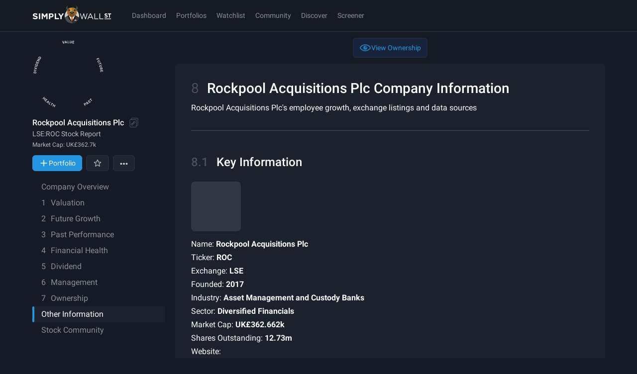

--- FILE ---
content_type: text/html; charset=utf-8
request_url: https://simplywall.st/stocks/gb/diversified-financials/lse-roc/rockpool-acquisitions-shares/information
body_size: 131897
content:

        <!doctype html><html lang="en">
        
  <head>
    
    <meta charset="utf-8">
    <meta name="referrer" content="strict-origin-when-cross-origin" />
    <meta name="viewport" content="viewport-fit=cover,width=device-width, initial-scale=1.0, maximum-scale=1.0, user-scalable=0">
    <meta name="google-site-verification" content="sGT9-WdXNtXWnr8yLqrA97jnsuRGqtu0sizcEyJTV_g" />
    <title data-react-helmet="true">Rockpool Acquisitions Plc (ROC) Company Information - Simply Wall St</title>
    <link rel="preconnect" href="https://api.simplywall.st/" crossorigin>
    <link rel="preconnect" href="https://simplywall.st/" crossorigin>
    <link rel="preconnect" href="https://images.simplywall.st/" crossorigin>
    
<link rel="preconnect" href="https://fonts.googleapis.com">
<link rel="preconnect" href="https://fonts.gstatic.com" crossorigin>
<link rel="preload" href="https://fonts.gstatic.com/s/roboto/v29/KFOmCnqEu92Fr1Mu4mxKKTU1Kg.woff2" as="font" type="font/woff2" crossorigin>
<link rel="preload" href="https://fonts.gstatic.com/s/roboto/v29/KFOlCnqEu92Fr1MmEU9fBBc4AMP6lQ.woff2" as="font" type="font/woff2" crossorigin>
<link rel="preload" href="https://fonts.gstatic.com/s/roboto/v29/KFOlCnqEu92Fr1MmWUlfBBc4AMP6lQ.woff2" as="font" type="font/woff2" crossorigin>
<link rel="preload" href="https://fonts.gstatic.com/s/roboto/v29/KFOlCnqEu92Fr1MmYUtfBBc4AMP6lQ.woff2" as="font" type="font/woff2" crossorigin>
<style>
  @font-face {
    font-family: 'Roboto';
    font-style: normal;
    font-weight: 300;
    font-display: swap;
    src: url(https://fonts.gstatic.com/s/roboto/v29/KFOlCnqEu92Fr1MmSU5fBBc4AMP6lQ.woff2) format('woff2');
    unicode-range: U+0000-00FF, U+0131, U+0152-0153, U+02BB-02BC, U+02C6, U+02DA, U+02DC, U+2000-206F, U+2074, U+20AC, U+2122, U+2191, U+2193, U+2212, U+2215, U+FEFF, U+FFFD;
  }
  @font-face {
    font-family: 'Roboto';
    font-style: normal;
    font-weight: 400;
    font-display: swap;
    src: url(https://fonts.gstatic.com/s/roboto/v29/KFOmCnqEu92Fr1Mu4mxKKTU1Kg.woff2) format('woff2');
    unicode-range: U+0000-00FF, U+0131, U+0152-0153, U+02BB-02BC, U+02C6, U+02DA, U+02DC, U+2000-206F, U+2074, U+20AC, U+2122, U+2191, U+2193, U+2212, U+2215, U+FEFF, U+FFFD;
  }
  @font-face {
    font-family: 'Roboto';
    font-style: normal;
    font-weight: 500;
    font-display: swap;
    src: url(https://fonts.gstatic.com/s/roboto/v29/KFOlCnqEu92Fr1MmEU9fBBc4AMP6lQ.woff2) format('woff2');
    unicode-range: U+0000-00FF, U+0131, U+0152-0153, U+02BB-02BC, U+02C6, U+02DA, U+02DC, U+2000-206F, U+2074, U+20AC, U+2122, U+2191, U+2193, U+2212, U+2215, U+FEFF, U+FFFD;
  }
  @font-face {
    font-family: 'Roboto';
    font-style: normal;
    font-weight: 700;
    font-display: swap;
    src: url(https://fonts.gstatic.com/s/roboto/v29/KFOlCnqEu92Fr1MmWUlfBBc4AMP6lQ.woff2) format('woff2');
    unicode-range: U+0000-00FF, U+0131, U+0152-0153, U+02BB-02BC, U+02C6, U+02DA, U+02DC, U+2000-206F, U+2074, U+20AC, U+2122, U+2191, U+2193, U+2212, U+2215, U+FEFF, U+FFFD;
  }
  @font-face {
    font-family: 'Roboto';
    font-style: normal;
    font-weight: 900;
    font-display: swap;
    src: url(https://fonts.gstatic.com/s/roboto/v29/KFOlCnqEu92Fr1MmYUtfBBc4AMP6lQ.woff2) format('woff2');
    unicode-range: U+0000-00FF, U+0131, U+0152-0153, U+02BB-02BC, U+02C6, U+02DA, U+02DC, U+2000-206F, U+2074, U+20AC, U+2122, U+2191, U+2193, U+2212, U+2215, U+FEFF, U+FFFD;
  }
  @font-face {
    font-family: 'Roboto Condensed';
    font-style: normal;
    font-weight: 400;
    font-display: swap;
    src: url(https://fonts.gstatic.com/s/robotocondensed/v19/ieVl2ZhZI2eCN5jzbjEETS9weq8-19K7DQk6YvM.woff2) format('woff2');
    unicode-range: U+0000-00FF, U+0131, U+0152-0153, U+02BB-02BC, U+02C6, U+02DA, U+02DC, U+2000-206F, U+2074, U+20AC, U+2122, U+2191, U+2193, U+2212, U+2215, U+FEFF, U+FFFD;
  }
</style>

    
    <meta data-react-helmet="true" property="title" content="Rockpool Acquisitions Plc (ROC) Company Information - Simply Wall St"/><meta data-react-helmet="true" property="og:title" content="Rockpool Acquisitions Plc (ROC) Company Information - Simply Wall St"/><meta data-react-helmet="true" property="og:locale" content="en_US"/><meta data-react-helmet="true" name="ROBOTS" content="INDEX, FOLLOW"/><meta data-react-helmet="true" property="og:type" content="website"/><meta data-react-helmet="true" property="og:site_name" content="Simply Wall St"/><meta data-react-helmet="true" content="Simply Wall St" itemprop="name"/><meta data-react-helmet="true" name="theme-color" content="#262E3A"/><meta data-react-helmet="true" name="description" content="Learn more about Rockpool Acquisitions Plc (ROC). From their employee growth over the years and their exchange listings."/><meta data-react-helmet="true" name="og:description" content="Learn more about Rockpool Acquisitions Plc (ROC). From their employee growth over the years and their exchange listings."/><meta data-react-helmet="true" property="og:image" content=""/><meta data-react-helmet="true" property="article:tag" content="LSE:ROC"/><meta data-react-helmet="true" name="ticker" itemprop="tickersymbol" content="LSE:ROC"/><meta data-react-helmet="true" name="tickers" content="LSE:ROC"/>
    <script>window.initialI18nStore = {"en":{"web":{"app.account.recovery.backButton":"Back","app.account.recovery.checkSpam":"Ensure to check your spam folder if you have trouble receiving the password reset email.","app.account.recovery.contactSupport":"Contact Support","app.account.recovery.continueButton":"Continue","app.account.recovery.emailLabel":"Email","app.account.recovery.emailPlaceholder":"e.g. peter@google.com","app.account.recovery.errorMessage":"Something went wrong. Please try again.","app.account.recovery.forgotPassword":"Forgot Password","app.account.recovery.instructions":"Please enter your email address and we'll send you a link to reset your password.","app.account.recovery.instructionsSent":"Instructions to reset your password has been sent to your email.","app.account.recovery.pageTitle":"Recover your Simply Wall St account","app.account.recovery.returnToSignIn":"Return to Sign in","app.account.recovery.socialProviders":"Registrations via Google, Apple or Facebook require account details to be managed directly within those providers.","app.account.validation.emailSent":"Almost there! An email was sent to {{email}}. You need to verify your email to log into Simply Wall St.","app.account.validation.heading":"Verify your email","app.account.validation.resendEmail":"Haven't received your email yet? Check your spam folder or \u003C1\u003Eresend email now\u003C\u002F1\u003E","app.account.validation.title":"Verify your email","app.common.loading":"Loading...","app.community.profile.fallbackDisplayName":"Simply Wall St User","app.component.companyIntrinsicDiscount.intrinsicDiscount":"intrinsic discount","app.component.companyIntrinsicDiscount.notAvailableShort":"n\u002Fa","app.component.companyIntrinsicDiscount.overvalued":"overvalued","app.component.companyIntrinsicDiscount.undervalued":"undervalued","app.component.listTruncator.showLess":"Show less","app.component.listTruncator.showMore":"Show more","app.component.notes.addNote":"Add note","app.component.notes.cancel":"Cancel","app.component.notes.created":"Created","app.component.notes.delete":"Delete","app.component.notes.deleteConfirm":"We're about to remove this note permanently. Are you sure?","app.component.notes.deleteNote":"Delete Note","app.component.notes.edit":"Edit","app.component.notes.emptyState":"Capture your thoughts, links and company narrative","app.component.notes.updated":"Updated","app.component.passkey.ariaLabel.delete":"Delete passkey \"{{name}}\"","app.component.passkey.ariaLabel.rename":"Rename passkey \"{{name}}\"","app.component.passkey.beta":"Beta","app.component.passkey.defaultName":"Passkey {{id}}","app.component.passkey.delete.buttonCancel":"Cancel","app.component.passkey.delete.buttonDelete":"Delete","app.component.passkey.delete.message":"Are you sure you want to delete \"{{name}}\"? This action cannot be undone.","app.component.passkey.delete.title":"Delete Passkey","app.component.passkey.description":"Passkeys provide a secure, passwordless way to sign in to your account using biometrics or device authentication.","app.component.passkey.error.delete":"Failed to delete passkey. Please try again.","app.component.passkey.error.notAllowed":"Passkey registration was cancelled or not allowed.","app.component.passkey.error.notSupported":"Passkeys are not supported on this device or browser.","app.component.passkey.error.register":"Failed to register passkey. Please try again.","app.component.passkey.error.rename":"Failed to rename passkey. Please try again.","app.component.passkey.error.security":"Security error: Please ensure you're on a secure connection.","app.component.passkey.error.webauthnNotSupported":"WebAuthn is not supported in this browser.","app.component.passkey.lastUsed":"Last used: {{date}}","app.component.passkey.lastUsedNever":"never","app.component.passkey.nameLabel":"Passkey Name (Optional)","app.component.passkey.namePlaceholder":"e.g., MacBook Pro Touch ID","app.component.passkey.registerButton":"Register New Passkey","app.component.passkey.rename.buttonCancel":"Cancel","app.component.passkey.rename.buttonSave":"Save","app.component.passkey.rename.errorEmpty":"Passkey name cannot be empty","app.component.passkey.rename.errorTooLong":"Passkey name must be 100 characters or less","app.component.passkey.rename.label":"Passkey Name","app.component.passkey.rename.placeholder":"e.g., MacBook Pro Touch ID","app.component.passkey.rename.title":"Rename Passkey","app.component.passkey.section.registered":"Registered Passkeys","app.component.passkey.signIn.button":"Sign in with passkey","app.component.passkey.signIn.buttonCancel":"Cancel","app.component.passkey.success.deleted":"Passkey deleted successfully","app.component.passkey.success.registered":"Passkey registered successfully","app.component.passkey.success.renamed":"Passkey renamed successfully","app.component.passkey.title":"Passkeys","app.component.passkey.tooltip.delete":"Delete this passkey","app.component.passkey.tooltip.rename":"Rename this passkey","app.component.plan.affiliateMessage":"Sign up now for an \u003C1\u003Eextended 14 day free Unlimited Trial\u003C\u002F1\u003E","app.component.plan.affiliateMessageWithDiscount":"Sign up now for an \u003C1\u003Eextended 14 day free Unlimited Trial\u003C\u002F1\u003E and get a \u003C3\u003E{{percentOff}}% discount\u003C\u002F3\u003E when you upgrade!","app.component.plan.annual":"Annual","app.component.plan.billing.error.close":"Close","app.component.plan.billing.error.message":"An unexpected error has occurred. Please try again later.","app.component.plan.billing.error.title":"Error","app.component.plan.billing.success.ok":"OK","app.component.plan.billing.success.subscribed":"You are now subscribed to {{planName}} {{interval}}.","app.component.plan.billing.success.subscribedGeneric":"You are now subscribed","app.component.plan.billing.success.title":"Success","app.component.plan.cancelUserMessage":"Your {{planName}} plan cancels in \u003C1\u003E{{daysLeft}}\u003C\u002F1\u003E. {{upgradeText}}","app.component.plan.couponExpired":"Coupon has expired","app.component.plan.couponInvalid":"Coupon is invalid","app.component.plan.cta.choosePlan":"Choose {{plan}}","app.component.plan.cta.currentPlan":"Current Plan","app.component.plan.cta.free.cancelled":"{{plan}} plan expires in {{days}}","app.component.plan.cta.free.downgrade":"Downgrade","app.component.plan.cta.free.guest":"Get Started","app.component.plan.cta.free.trial":"Currently on {{plan}} Trial","app.component.plan.cta.free.trialEnded":"Continue with limited features","app.component.plan.cta.premium.guest":"Start Free Trial","app.component.plan.cta.premium.trial":"Upgrade Now","app.component.plan.cta.resumePlan":"Resume My Subscription","app.component.plan.cta.switchToAnnual":"Switch to Annual and Save","app.component.plan.cta.switchToMonthly":"Switch to Monthly Plan","app.component.plan.downgrade.companyReports":"{{count}} company reports per month","app.component.plan.downgrade.effectDate":"This will come into effect at the end of your current subscription. After this date, you will be on the {{planName}} Plan and limited to:","app.component.plan.downgrade.immediate":"Your downgrade to {{planName}} will come into effect immediately and the remainder of your subscription will be credited towards your new plan. Your new plan will be limited to:","app.component.plan.downgrade.label":"Downgrade","app.component.plan.downgrade.noPdfExport":"No access to PDF or Excel exports","app.component.plan.downgrade.noStockScreener":"No access to Stock Screener","app.component.plan.downgrade.portfolioWarning":"If you have more than one portfolio, only your default portfolio will remain active unless you choose to upgrade again.","app.component.plan.downgrade.stockLimitation":"If you have stocks in your portfolios, we will still analyse the first {{count}} stocks you added. All others will be disabled unless you choose to upgrade again.","app.component.plan.downgrade.stocksAnalyzed":"{{count}} stocks analyzed in your portfolio","app.component.plan.downgrade.title":"Downgrade to {{planName}}","app.component.plan.feature.brokerage.sync":"Brokerage Sync","app.component.plan.feature.chrome.extension":"Chrome Extension","app.component.plan.feature.export":"Excel & PDF Export","app.component.plan.feature.fair.value.narrative":"Fair Value & Narrative","app.component.plan.feature.freeLimitStockScreener":"Limited Screeners & Alerts","app.component.plan.feature.global.market.access":"Global Market Access","app.component.plan.feature.globalMarkets":"Global Markets Access","app.component.plan.feature.include":"All paid plans include","app.component.plan.feature.limitCompanyReports":"{{count}} Company Reports per Month","app.component.plan.feature.limitStockScreener":"{{count}}  Stock Screeners & Alerts","app.component.plan.feature.basicPortfolio":"Unlimited Portfolios & Holdings","app.component.plan.feature.premiumPortfolioWithHolding":"{{premiumPortfolioCount}} Premium Portfolios, {{holdingsCount}} holdings ea","app.component.plan.feature.premiumPortfolioUnlimitedHolding":"{{premiumPortfolioCount}} Premium Portfolios, Unlimited holdings","app.component.plan.feature.basicPortfolioTooltip.title":"All Your Portfolios in one place","app.component.plan.feature.basicPortfolioTooltip.description":"Track all your transactions, returns and fair values across unlimited portfolios. Effortlessly upload your data with AI-powered processing.","app.component.plan.feature.premiumPortfolioTooltip.title":"3x Premium Portfolios","app.component.plan.feature.premiumPortfolioTooltip.description":"Unlock deeper insights like realized returns, dividend forecasts, advanced analysis, diversification tools, and insider buy and sell alerts to master every angle of your portfolio.","app.component.plan.feature.unlimitedPortfolioTooltip.title":"5x Unlimited Premium Portfolios","app.component.plan.feature.unlimitedPortfolioTooltip.description":"All Premium insights: realized returns, dividends, diversification, and insider alerts. Plus unlimited holdings to manage every portfolio freely.","app.component.plan.feature.basicPortfolioFeatures":"Basic Portfolio Features","app.component.plan.feature.premiumPortfolioFeatures":"Premium Portfolio Features","app.component.plan.feature.limitedPortfolio":"{{portfolioCount}} Portfolios, {{holdingsCount}} Holdings","app.component.plan.feature.limitedRiskReward":"Limited Risk & Reward Updates","app.component.plan.feature.limitedWatchlist":"{{count}} Watchlist","app.component.plan.feature.limitedWatchlist_other":"{{count}} Watchlists","app.component.plan.feature.new":"New","app.component.plan.feature.portfolio.transactions":"True Portfolio Returns","app.component.plan.feature.priority.support":"Priority Support","app.component.plan.feature.singlePortfolio":"1 Portfolio, {{holdingsCount}} Holdings","app.component.plan.feature.snp.global.data":"S&P Global Data","app.component.plan.feature.stock.notes.alerts":"Stock Notes & Alerts","app.component.plan.feature.stockScreener":"Stock Screener","app.component.plan.feature.unlimitedCompanyReports":"Unlimited Company Reports","app.component.plan.feature.unlimitedHoldings":"{{portfolioCount}} Portfolios, Unlimited Holdings","app.component.plan.feature.unlimitedRiskReward":"Unlimited Risk & Reward Updates","app.component.plan.feature.unlimitedWatchlist":"Unlimited Watchlist","app.component.plan.feature.view.all.features":"View all features","app.component.plan.feature.weekly.market.newsletter":"Weekly Market Insights Newsletter","app.component.plan.feature.weekly.portfolio.update.email":"Weekly Portfolio Update Email","app.component.plan.features.cancelAnytime":"Cancel at any time","app.component.plan.features.moneyBackGuarantee":"14 day money back guarantee","app.component.plan.features.spGlobalData":"S&P Global Data","app.component.plan.features.taxDeductible":"Tax deductible","app.component.plan.forever":" forever","app.component.plan.free.blurb":"I want to test out before I commit","app.component.plan.free.blurb.exp":"Start small and learn the ropes","app.component.plan.monthly":"Monthly","app.component.plan.native.manageSubscription.button":"Manage subscription","app.component.plan.native.manageSubscription.currentPlan":"You're on our {{name}} plan","app.component.plan.native.manageSubscription.visitApple":"To manage your Simply Wall St subscription, please visit Apple","app.component.plan.native.manageSubscription.visitGooglePlay":"Visit Google Play Subscription","app.component.plan.native.manageSubscription.visitPlaySubscriptions":"To manage your Simply Wall St subscription, please visit Play Subscriptions","app.component.plan.native.planWarning.cannotChangeInApp":"Unfortunately you can't change your plan in the app.","app.component.plan.native.planWarning.currentPlan":"You're on our {{name}} plan","app.component.plan.native.plans.appleTermsOfUse":"Apple Terms of Use","app.component.plan.native.plans.billedYearly":"{{price}} billed yearly","app.component.plan.native.plans.cancelAnytime":"Cancel anytime in your \u003Cbr \u002F\u003E Play Subscription","app.component.plan.native.plans.failedToLoad":"Failed to load plans. Please try again.","app.component.plan.native.plans.perMonth":"\u002Fmonth","app.component.plan.native.plans.privacyPolicy":"Privacy policy","app.component.plan.native.plans.retry":"Retry","app.component.plan.native.plans.subscribe":"Subscribe","app.component.plan.native.plans.unlimited":"Unlimited","app.component.plan.native.plans.chooseYourPlan":"Choose Your Plan","app.component.plan.native.plans.noPlansAvailable":"No plans available","app.component.plan.native.plans.processing":"Processing...","app.component.plan.native.plans.currentPlan":"Current Plan","app.component.plan.native.plans.upgradeToUnlimited":"Upgrade to Unlimited","app.component.plan.native.plans.downgradeToPremium":"Downgrade to Premium","app.component.plan.native.plans.subscribeTo":"Subscribe to {{planName}}","app.component.plan.native.plans.confirmDowngradeTitle":"Confirm Plan Downgrade","app.component.plan.native.plans.confirmDowngradeMessage":"You're about to downgrade from {{fromPlan}} to Premium. This will reduce your access to certain features.","app.component.plan.native.plans.confirmDowngradeWarning":"Are you sure you want to continue with this downgrade?","app.component.plan.native.plans.cancel":"Cancel","app.component.plan.native.plans.confirmDowngrade":"Confirm Downgrade","app.component.plan.native.plans.externalPurchaseTitle":"External Purchase","app.component.plan.native.plans.externalPurchaseMessage":"Your subscription will be purchased outside the App Store. You will be redirected to Simply Wall St's website to complete your payment.","app.component.plan.native.plans.externalPurchaseNote":"After completing your purchase, you may need to manually reopen the app to see your new subscription.","app.component.plan.native.plans.continueToWebsite":"Continue to Website","app.component.plan.native.plans.redirectingToCheckout":"Redirecting to checkout...","app.component.plan.native.plans.redirectedToManageSubscription":"Redirected to manage subscription. Complete your changes in the browser.","app.component.plan.native.plans.redirectedToCheckout":"Redirected to checkout. Complete your purchase in the browser.","app.component.plan.native.plans.unableToRedirect":"Unable to redirect to checkout. Please try again.","app.component.plan.offerExpiresIn":"Offer expires in","app.component.plan.ok":"OK","app.component.plan.paidUserBasic":"You're currently on the {{interval}} {{planName}} Plan.","app.component.plan.paidUserMonthly":"You're currently on the {{interval}} {{planName}} Plan. \u003C5\u003EUpgrade to Annual {{planName}} and save {{discount}}%\u003C\u002F5\u003E","app.component.plan.paidUserYearlyPremium":"You're currently on the {{interval}} {{planName}} Plan. \u003C5\u003EUpgrade to Unlimited for limitless access.\u003C\u002F5\u003E","app.component.plan.pastDueMessage":"Your renewal payment for the \u003C1\u003E{{planName}} {{planInterval}} subscription\u003C\u002F1\u003E recently failed. Your account is temporarily downgraded to the free plan.","app.component.plan.perMonth":" \u002Fmo","app.component.plan.premium.blurb":"Enough to keep on top of my investments","app.component.plan.premium.blurb.exp":"Grow and protect your portfolios","app.component.plan.renew.autoSwitch":"Note: If you do nothing you will be automatically switched to the Free Plan once your current subscription expires and you will be no longer charged.","app.component.plan.renew.description":"In order to switch to {{planName}} {{interval}} you must first renew your current subscription and then switch to the new plan within the billing portal.","app.component.plan.renew.label":"Continue","app.component.plan.renew.title":"Renew","app.component.plan.resumeOrUpgradeSubscription":"Resume or upgrade your subscription to keep access to paid features.","app.component.plan.resumeSubscriptionUnlimited":"Resume your subscription to keep access to paid features.","app.component.plan.snackbar.resumeError":"Error trying to resume subscription. Contact support","app.component.plan.snackbar.resumeSuccess":"Thanks for resuming your subscription!","app.component.plan.timeLeft":"{{time}} left","app.component.plan.trialMessageWithDiscount":"You have \u003C1\u003E{{daysUntilTrialEnds}}\u003C\u002F1\u003E on your {{planName}} Trial. Upgrade now to \u003C5\u003Ereceive {{percentOff}}% off!\u003C\u002F5\u003E","app.component.plan.trialMessageWithoutDiscount":"You have \u003C1\u003E{{daysUntilTrialEnds}}\u003C\u002F1\u003E on your {{planName}} Trial. Upgrade now to keep your access to the premium features!","app.component.plan.unlimited.blurb":"All the stocks, all the data, peace of mind","app.component.plan.unlimited.blurb.exp":"All you need to invest like the best","app.component.plan.unlimited.footnote.portfolioAndScreenerLimits":"Need more portfolios or screeners?","app.component.plan.unlimited.tooltip.portfolioAndScreenerLimits":"Portfolio and screener limits are not applied on the Unlimited plan. This may change in the future. Don’t worry - we’ll notify you at least 30 days beforehand.","app.component.plan.updatePaymentMethod":"Please \u003C1\u003Eupdate your payment method\u003C\u002F1\u003E to successfully renew and enjoy your \u003C1\u003E{{planName}} {{planInterval}} subscription\u003C\u002F1\u003E.","app.component.plan.upgrade.billedYearly":"Billed Yearly","app.component.plan.upgrade.footer.cancel":"Cancel at any time","app.component.plan.upgrade.footer.moneyBack":"14 day money back guarantee","app.component.plan.upgrade.footer.snp":"S&P Global Data","app.component.plan.upgrade.footer.taxDeductible":"Tax deductible","app.component.plan.upgrade.heading.native":"More stock analysis can be accessed via our other plans.","app.component.plan.upgrade.heading.web":"Upgrade to unlock your limits.","app.component.plan.upgrade.viewCount":"{{current}} \u002F {{total}} reports viewed.","app.component.priceChart.dividend":"Dividend","app.component.priceChart.financial":"Financial","app.component.priceChart.management":"Management","app.component.priceChart.max":"Max: {{currency}}","app.component.priceChart.min":"Min: {{currency}}","app.component.priceChart.other":"Other","app.component.priceChart.strategy":"Strategy","app.component.narrative.failedToSelectFairValue":"Failed to select fair value. Please try again.","app.footer.idealinks.artificialIntelligence":"Artificial Intelligence","app.footer.idealinks.autonomousVehicle":"Autonomous Vehicles","app.footer.idealinks.cryptoBlockchain":"Crypto and Blockchain","app.footer.idealinks.cybersecurity":"Cybersecurity","app.footer.idealinks.dividendPowerhouses":"Dividend Powerhouses","app.footer.idealinks.insiderBuying":"Insider Buying","app.footer.idealinks.nuclearEnergy":"Nuclear Energy","app.footer.idealinks.undervalued":"Undervalued Companies","app.footer.labels.company":"Company","app.footer.labels.features":"Features","app.footer.labels.featuresServicesGuide":"Financial Services Guide","app.footer.labels.featuresTools":"Features & Tools","app.footer.labels.investingIdeas":"Investing Ideas","app.footer.labels.markets":"Markets","app.footer.labels.narrativesFairValues":"Narratives & Fair Values","app.footer.labels.newsDiscovery":"News & Discovery","app.footer.labels.stocks":"Stocks","app.footer.links.about":"About Us","app.footer.links.aboutUs":"About Us","app.footer.links.affiliate":"Affiliate Program","app.footer.links.business":"Business & Enterprise","app.footer.links.careers":"Careers","app.footer.links.clearbit":"Logos provided by Clearbit","app.footer.links.community":"Community","app.footer.links.communityNarratives":"Community Narratives","app.footer.links.contactUs":"Contact Us","app.footer.links.demoPortfolio":"Demo Portfolio","app.footer.links.dividendCalculator":"Dividend Calculator","app.footer.links.faqs":"FAQs","app.footer.links.financialServices":"Financial Services Guide","app.footer.links.giftSubscription":"Gift A Subscription","app.footer.links.globalInsights":"Global Market Insights","app.footer.links.help":"Help Center","app.footer.links.investingIdeas":"Investing Ideas","app.footer.links.latest":"Latest Coverage","app.footer.links.learn":"Learn Stock Investing","app.footer.links.login":"Login","app.footer.links.marketInsights":"Market Insights","app.footer.links.moreIdeas":"More ideas","app.footer.links.narrativesFairValues":"Narratives & Fair Values","app.footer.links.news":"Latest Stock News","app.footer.links.newsAnalysis":"News & Analysis","app.footer.links.newsDiscovery":"News & Discovery","app.footer.links.ourPeople":"Our People","app.footer.links.plans":"Plans & Pricing","app.footer.links.podcasts":"Podcasts","app.footer.links.popularMarkets":"Popular Markets","app.footer.links.portfolioTracker":"Portfolio Tracker","app.footer.links.privacy":"Privacy Policy","app.footer.links.privacyPolicy":"Privacy Policy","app.footer.links.redeemGiftCard":"Redeem A Gift Card","app.footer.links.screener":"Screener","app.footer.links.screenerAlerts":"Stock Screener & Alerts","app.footer.links.security":"Security","app.footer.links.stockCommunities":"Stock Communities","app.footer.links.support":"Support","app.footer.links.terms":"Terms and Conditions","app.footer.links.viewDataSources":"View Data Sources","app.footer.links.whatsNew":"What's New","app.modal.login.form.forgotPassword.label":"Forgot password?","app.modal.login.form.magicLink.label":"Sign In with a verification link","app.modal.login.form.password.label":"Password","app.modal.login.form.submit.label":"Sign In","app.modal.oauth.cta.login":"Or sign in with:","app.modal.oauth.cta.registration":"Or sign up with:","app.modal.registerInstead":"Not a member? \u003C1\u003ESign up\u003C\u002F1\u003E","app.modal.registration.continueWithApple.label":"Continue with Apple","app.modal.registration.continueWithButtons.freeForever":"Free forever.","app.modal.registration.continueWithButtons.signUpToContinue":"Sign up to continue.","app.modal.registration.continueWithButtons.tagLine":"Sign up for free and \u003Cbr \u002F\u003E continue analysing {{ticker}}","app.modal.registration.continueWithEmail.label":"Continue with Email","app.modal.registration.continueWithGoogle.label":"Continue with Google","app.modal.registration.footer.termsAndConditions":"By using Simply Wall St you are agreeing to our \u003C1\u003Eterms and conditions\u003C\u002F1\u003E. Simply Wall St provides general investment advice only.","app.modal.registration.form.email.label":"Email Address","app.modal.registration.form.email.placeholder":"e.g. you@example.com","app.modal.registration.form.email.validation":"Invalid email address","app.modal.registration.form.firstName.label":"First name","app.modal.registration.form.firstName.placeholder":"e.g. Peter","app.modal.registration.form.password.complex.requirement":"Minimum of 10 characters and must contain 3 out of 4 characters from the following; lowercase, uppercase, symbol and numeric.","app.modal.registration.form.password.complex.validation.characters":"Must contain 3 out of 4 characters from the following; lowercase, uppercase, symbol and numeric.","app.modal.registration.form.password.complex.validation.length":"Minimum of 10 characters.","app.modal.registration.form.password.complex.validation.length.max":"Maximum of 100 characters.","app.modal.registration.form.password.label":"Create a password","app.modal.registration.form.password.placeholder":"e.g. ••••••••••","app.modal.registration.form.password.requirement":"Minimum 6 characters and at least 1 number","app.modal.registration.form.password.validation":"Invalid password","app.modal.registration.form.submit.label":"Sign up","app.modal.registration.loginCTA":"Already have an account? \u003C1\u003ESign in\u003C\u002F1\u003E","app.modal.registration.narrative.close":"Close modal","app.modal.registration.narrative.description":"Sign-up for free and access thousands of investors research and valuations.","app.modal.registration.narrative.heading":"Accelerate your decision-making","app.modal.registration.narrative.imageAlt":"Narrative registration visuals","app.modal.registration.signupWall.signIn.defaultDesc":"Packed with data-driven analysis and intelligent tools to enhance your investment journey.","app.modal.registration.signupWall.signIn.defaultHeading":"Continue to Simply Wall St stock analysis tool","app.modal.registration.signupWall.signIn.utmHeading":"Please sign in to unlock your discount","app.modal.registration.signupWall.splash.description":"All-in-one platform to improve your strategy, speed up research and find winning stocks.","app.modal.registration.signupWall.splash.heading":"Safeguard & grow your portfolios","app.modal.registration.splash.promotionalText":"Packed with data-driven analysis and intelligent tools to enhance your investment journey.","app.modal.registration.splash.tagLine":"The revolution for \u003C1\u002F\u003E \u003C2\u003Elong-term investors\u003C\u002F2\u003E","app.topbar.lang.feedback":"Send Feedback","app.topbar.nav.account.betaLab":"Beta Lab","app.topbar.nav.account.communityProfile":"Community Profile","app.topbar.nav.account.giftSubscription":"Gift A Subscription","app.topbar.nav.account.help":"Help Center","app.topbar.nav.account.localeModal.cancel":"Cancel","app.topbar.nav.account.localeModal.save":"Save","app.topbar.nav.account.localeModal.selectLabel":"Select platform language","app.topbar.nav.account.localeModal.title":"Language","app.topbar.nav.account.localeSelector":"Language: {{locale}}","app.topbar.nav.account.loginOrSignup":"Log In \u002F Sign Up","app.topbar.nav.account.logout":"Logout","app.topbar.nav.account.manageSubscription":"Manage Subscription","app.topbar.nav.account.new":"New","app.topbar.nav.account.notifications":"Notifications","app.topbar.nav.account.plans":"Plans & Pricing","app.topbar.nav.account.proAPI":"Pro API (discontinued)","app.topbar.nav.account.productsFeatures":"Products & Features","app.topbar.nav.account.profile":"Profile","app.topbar.nav.account.profileAccountSettings":"Profile & Account Settings","app.topbar.nav.account.subscription":"Subscription & Billing","app.topbar.nav.account.viewCompanies":"View Companies","app.topbar.nav.account.viewLimit":"You've used \u003C1\u003E{{views}}\u002F{{limit}}\u003C\u002F1\u003E  spots of your {{plan}} Plan's company view limit","app.topbar.nav.account.viewedCompanies":"Viewed Companies","app.topbar.nav.account.whatsNew":"What's New","app.topbar.nav.badge.new":"New","app.topbar.nav.community":"Community","app.topbar.nav.dashboard":"Dashboard","app.topbar.nav.discover":"Discover","app.topbar.nav.lapse.copy1":"Your renewal payment for the \u003C1\u003E{{name}} {{interval}} subscription\u003C\u002F1\u003E recently failed. Your account is temporarily downgraded to the free plan.","app.topbar.nav.lapse.copy2":"Please update your payment method to successfully renew and enjoy your {{name}} {{interval}} subscription.","app.topbar.nav.lapse.cta":"Update payment method","app.topbar.nav.markets":"Markets","app.topbar.nav.mobile.account.about":"About Us","app.topbar.nav.mobile.account.appVersion":"App version {{version}} ({{build}})","app.topbar.nav.mobile.account.giftSubscription":"Gift A Subscription","app.topbar.nav.mobile.account.help":"Help Center","app.topbar.nav.mobile.account.login":"Login","app.topbar.nav.mobile.account.myAccount":"My Account","app.topbar.nav.mobile.account.myPlan":"My Plan","app.topbar.nav.mobile.account.otherUsefulLinks":"Other useful links","app.topbar.nav.mobile.account.privacyPolicy":"Privacy Policy","app.topbar.nav.mobile.account.productsFeatures":"Products & Features","app.topbar.nav.mobile.account.signup":"Register","app.topbar.nav.mobile.account.termsAndConditions":"Terms and Conditions","app.topbar.nav.mobile.account.termsShort":"T&Cs","app.topbar.nav.mobile.account.whatsNew":"What's New","app.topbar.nav.portfolios":"Portfolios","app.topbar.nav.poweredBy":"Powered by","app.topbar.nav.screener":"Screener","app.topbar.nav.search.placeholder":"120k companies worldwide","app.topbar.nav.upgrade":"Upgrade","app.topbar.nav.watchlist":"Watchlist","app.topbar.publicNav.aboutUs":"About Us","app.topbar.publicNav.careers":"Careers","app.topbar.publicNav.goToPlatform":"Go to platform","app.topbar.publicNav.home":"Home","app.topbar.publicNav.login":"Login","app.topbar.publicNav.plans":"Plans","app.topbar.publicNav.registerForFreePlan":"Register for a Free Plan","app.user.notifications.accountUpdates":"Account updates","app.user.notifications.accountUpdatesDescription":"Important notifications about your user account at Simply Wall St","app.user.notifications.dailyBatchEmail":"Daily batch email","app.user.notifications.documentTitle":"User Notifications","app.user.notifications.errorMessage":"Sorry, something went wrong","app.user.notifications.feedbackAndImprovements":"Feedback and improvements","app.user.notifications.feedbackDescription":"Invites to surveys and interviews to help improve Simply Wall St","app.user.notifications.groups.communityUpdates":"Community Updates","app.user.notifications.groups.marketingAndOthers":"Marketing and others","app.user.notifications.groups.personalizedUpdates":"Personalized Updates","app.user.notifications.groups.weeklyNewsletters":"Weekly Newsletters","app.user.notifications.importantUpdatesGroup":"Important updates","app.user.notifications.individualEmails":"Individual emails","app.user.notifications.marketInsights":"Market insights","app.user.notifications.marketInsightsDescription":"The latest global news and how it can impact your investments","app.user.notifications.myActivity":"My Activity","app.user.notifications.myActivityDescription":"Get notified when someone comments on your narrative, replies to your comments, or fair values on stocks you're researching","app.user.notifications.myFairValues":"My Fair Values","app.user.notifications.myFairValuesDescription":"Get price alerts, updates and join discussions on narratives you've set as fair value","app.user.notifications.noEmailNotice":"Sorry, we do not have your email address in our system. Contact our \u003C1\u003Esupport team\u003C\u002F1\u003E with your userid: '{{id}}' to help update the email attached to your account to start receiving notifications.","app.user.notifications.offersAndMarketing":"Offers and marketing","app.user.notifications.offersDescription":"Get special offers and marketing","app.user.notifications.portfolioPerformanceDescription":"Performance update on your portfolios","app.user.notifications.productUpdates":"Product updates","app.user.notifications.productUpdatesDescription":"Updates on what's new in Simply Wall St","app.user.notifications.pushNotifications":"Push notifications","app.user.notifications.screenerAlerts":"Screener alerts","app.user.notifications.screenerAlertsDescription":"Alerts for new companies in your saved screeners","app.user.notifications.sectionTitle":"Notification Settings","app.user.notifications.trendingActivityOnYourStocks":"Trending Activity on Your Stocks","app.user.notifications.trendingActivityOnYourStocksDescription":"Stay in the loop on popular narratives and discussions about stocks in your portfolio or watchlist","app.user.notifications.updatesDescription":"Updates for stocks in your portfolios & watchlists","app.user.notifications.weeklyPicks":"Weekly Picks","app.user.notifications.weeklyPicksDescription":"The best narratives from the community, picked by Simply Wall St and delivered to your inbox","app.user.notifications.weeklyPortfolioReport":"Weekly portfolio report","app.user.profile.accountDeleteInstructions":"Instructions to delete your account have been sent to your email.","app.user.profile.accountDetails.familyName":"Family Name","app.user.profile.accountDetails.firstName":"First Name","app.user.profile.accountDetails.loginMethod":"LOGIN METHOD","app.user.profile.accountDetails.registrationDate":"REGISTRATION DATE","app.user.profile.accountDetails.title":"Account Details","app.user.profile.accountDetails.username":"Username","app.user.profile.betaLab":"Beta Lab","app.user.profile.bio":"Bio","app.user.profile.bioPlaceholder":"Max 240 characters","app.user.profile.branding.imagePickerLabel":"Appears at the bottom of your report PDFs","app.user.profile.branding.title":"Branding","app.user.profile.buttons.cancel":"Cancel","app.user.profile.buttons.convert":"Convert","app.user.profile.buttons.convertToEmailLogin":"Convert to email login","app.user.profile.buttons.deleteAccount":"Delete Account","app.user.profile.buttons.saveChanges":"Save Changes","app.user.profile.buttons.updateDetails":"Update Details","app.user.profile.buttons.updateEmail":"Update Email","app.user.profile.buttons.updatePassword":"Update Password","app.user.profile.changeAvatar":"Change avatar","app.user.profile.chooseImage":"Choose image","app.user.profile.communityProfile":"Community Profile","app.user.profile.cropImage":"Crop Image","app.user.profile.convert.description":"Would you like to disable {{accountType}} login and set a password?","app.user.profile.convert.title":"Convert Account","app.user.profile.convert.warning":"Be careful! This change is permanent.","app.user.profile.dismiss":"Dismiss","app.user.profile.documentTitle":"User Profile","app.user.profile.dropImageHere":"Drop image here","app.user.profile.dropToReplace":"Drop to replace","app.user.profile.email.label":"Email","app.user.profile.email.title":"Email Address","app.user.profile.emailLoginConfirmation":"Check your email to confirm change to email login.","app.user.profile.emailUpdateSent":"An email has been sent to your updated email address. Please check your inbox and click the provided link.","app.user.profile.errors.displayNameTaken":"Display name already taken.","app.user.profile.errors.updateFailed":"An error occurred, couldn't update display name.","app.user.profile.externalLink":"External Link","app.user.profile.externalLinkPlaceholder":"https:\u002F\u002Fexample.com","app.user.profile.fileError":"Error. Please select another image","app.user.profile.fileSizeErrorDefault":"File size is too large. Maximum 2MB.","app.user.profile.fileSizeErrorWithSize":"File size is too large. Maximum {{size}}MB.","app.user.profile.fileTypeError":"Invalid file format. Please use only jpg, jpeg, gif or png","app.user.profile.imageDeleted":"Image successfully deleted.","app.user.profile.imageUploaded":"Image successfully uploaded. Please wait a couple of minutes for the image to be processed.","app.user.profile.manageSubscription":"Manage Subscription","app.user.profile.myPlan":"My Plan","app.user.profile.noImage":"No Image","app.user.profile.noImageUploaded":"No image uploaded","app.user.profile.notifications":"Notifications","app.user.profile.ok":"OK","app.user.profile.or":"or","app.user.profile.password.confirmPassword":"Confirm Password","app.user.profile.password.currentPassword":"Current Password","app.user.profile.password.newPassword":"New Password","app.user.profile.password.title":"Change Password","app.user.profile.passwordResetSent":"Instructions to reset your password have been sent to your email.","app.user.profile.placeholders.email":"e.g. peter@google.com","app.user.profile.placeholders.firstName":"e.g. Peter","app.user.profile.placeholders.username":"e.g. timothy_clarke","app.user.profile.plansAndPricing":"Plans & Pricing","app.user.profile.preferences.defaultMarket":"Default Market","app.user.profile.preferences.portfolioSettings":"Portfolio Settings","app.user.profile.preferences.selectMarket":"Select a market","app.user.profile.preferences.showLiquidatedHoldings":"Show Liquidated Holdings","app.user.profile.preferences.title":"Preferences","app.user.profile.proApi":"Pro API (discontinued)","app.user.profile.profile":"Profile","app.user.profile.profileUpdateError":"Failed to update profile","app.user.profile.profileUpdateSuccess":"Successfully updated profile","app.user.profile.remove":"Remove","app.user.profile.saveChanges":"Save Changes","app.user.profile.selectAvatar":"Select an avatar for your profile image.","app.user.profile.subscriptionAndBilling":"Subscription & Billing","app.user.profile.title":"Profile","app.user.profile.universalLogout.buttonText":"Sign out everywhere","app.user.profile.universalLogout.description":"The 'Sign out everywhere' lets you sign out of your account on all devices at once, ensuring your account security with a single click.","app.user.profile.universalLogout.notice":"Please note that it may take up to 15 minutes for the logout to be completed on all devices.","app.user.profile.universalLogout.successMessage":"Success! You have been securely logged out of your account on all devices.","app.user.profile.universalLogout.title":"Sign out everywhere","app.user.profile.unknownError":"An unknown error has occurred","app.user.profile.uploadAvatar":"Upload avatar","app.user.profile.zoom":"Zoom","app.user.profile.validation.currentPasswordRequired":"Must enter your current password","app.user.profile.validation.invalidEmail":"Please enter a valid email","app.user.profile.validation.invalidFirstName":"Please enter a valid first name","app.user.profile.validation.passwordTooLong":"Password must be less than 100 characters","app.user.profile.validation.passwordTooShort":"Password must be more than 6 characters","app.user.profile.validation.passwordsNoMatch":"Passwords don't match","app.user.profile.viewedCompanies":"Viewed Companies","app.user.subscription.cancelMySubscription":"Cancel My Subscription","app.user.subscription.changePlan":"Change Plan","app.user.subscription.currentlySubscribedTo":"You are currently subscribed to our \u003C1\u003E{{provider}} {{name}} Plan\u003C\u002F1\u003E.","app.user.subscription.downloadInvoices":"Download Invoices","app.user.subscription.manageSubscription":"Manage Subscription","app.user.subscription.myCurrentPlan":"My Current Plan","app.user.subscription.pageTitle":"Subscription & Billing","app.user.subscription.planCancelsIn":"Your plan cancels in {{daysLeft}}","app.user.subscription.planName":"{{planName}} Plan","app.user.subscription.resumeErrorMessage":"Error trying to resume subscription. Contact support","app.user.subscription.resumeMySubscription":"Resume My Subscription","app.user.subscription.resumeSuccessMessage":"Thanks for resuming your subscription!","app.user.subscription.resumeToKeepAccess":"Resume your subscription to keep access to {{planType}} features.","app.user.subscription.sectionTitle":"Subscription & Billing","app.user.subscription.subscriptionTitle":"Subscription","app.user.subscription.updatePaymentDetails":"Update Payment Details","app.user.subscription.visitInstructions":"\u003C0\u003EPlease visit \u003C\u002F0\u003E\u003C1\u003E{{provider}}\u003C\u002F1\u003E\u003C2\u003E and follow the instructions to manage your subscription.\u003C\u002F2\u003E","app.user.viewedCompanies.item.viewButton":"View","app.user.viewedCompanies.modal.okButton":"OK, got it","app.user.viewedCompanies.modal.title":"Plan Limits","app.user.viewedCompanies.modal.upgradeMessage":"Want to get unlimited company views? \u003C1\u003EUpgrade plans.\u003C\u002F1\u003E","app.user.viewedCompanies.modal.usageMessage":"You've used {{views}}\u002F{{limit}} spots of your current Plan's company view limit:","app.user.viewedCompanies.table.columnCompany":"Company","app.user.viewedCompanies.table.columnSpotAvailable":"Spot available","app.user.viewedCompanies.table.noCompaniesMessage":"You haven't viewed companies yet","app.welcome.documentTitle":"Welcome to Simply Wall St","app.welcome.heading":"Continue to Simply Wall St stock analysis tool","modal.upgrade.billedYearly":"Billed Yearly","modal.upgrade.footer.cancel":"Cancel at any time","modal.upgrade.footer.moneyBack":"14 day money back guarantee","modal.upgrade.footer.snp":"S&P Global Data","modal.upgrade.footer.taxDeductible":"Tax deductible","modal.upgrade.heading.native":"More stock analysis can be accessed via our other plans.","modal.upgrade.heading.web":"Upgrade to unlock your limits.","modal.upgrade.viewCount":"{{current}} \u002F {{total}} reports viewed.","notification.translationBeta":"This translation is in beta. Help us improve it by sending feedback.","notification.translationBeta.action":"Feedback","notification.translationBeta.secondaryAction":"Dismiss","page.companyReport.components.nextStep.dividend":"Strong dividend paying companies in the {{ market }} market.","page.companyReport.components.nextStep.future":"High growth companies in the {{ industry }} industry.","page.companyReport.components.nextStep.health":"Healthy companies in the {{ industry }} industry.","page.companyReport.components.nextStep.past":"Strong past performing companies in the {{ industry }} industry.","page.companyReport.components.nextStep.valuation":"Potentially undervalued companies in the {{ industry }} industry.","page.companyReport.components.peerCompanies.heading":"{{companyName}} Competitors","page.companyReport.criteriaCheck":"{{scoreName}} criteria checks {{score}}\u002F{{scoreTotal}}","page.companyReport.description.dividend.1":"{{company}} ({{ticker}}) dividend yield is {{yield}}. Dividend payments have increased over the last 10 years and are covered by earnings with a payout ratio of {{payoutRatio}}.","page.companyReport.description.dividend.2":"{{company}} ({{ticker}}) dividend yield is {{yield}}. Dividend payments have decreased over the last 10 years and are covered by earnings with a payout ratio of {{payoutRatio}}.","page.companyReport.description.dividend.3":"{{company}} ({{ticker}}) dividend yield is {{yield}}. Dividend payments have increased over the last 10 years and are not covered by earnings with a payout ratio of {{payoutRatio}}.","page.companyReport.description.dividend.4":"{{company}} ({{ticker}}) dividend yield is {{yield}}. Dividend payments have decreased over the last 10 years and are not covered by earnings with a payout ratio of {{payoutRatio}}.","page.companyReport.description.dividend.nil":"Company does not have a record of paying a dividend.","page.companyReport.description.future":"Discover {{company}} earnings and revenue growth rates, forecasts, and the latest analyst predictions while comparing them to its industry peers.","page.companyReport.description.health":"Discover {{company}} balance sheet and financial health metrics. From total debt, total equity, assets to cash-on-hand, interest coverage and more.","page.companyReport.description.health.bank":"Discover {{company}} balance sheet and financial health metrics. Everything from Total Assets, Equity, and Cash-on-Hand to Bad Loan Levels and Debt.","page.companyReport.description.information":"Learn more about {{company}} ({{ticker}}). From their employee growth over the years and their exchange listings.","page.companyReport.description.management":"Learn about {{company}} ({{ticker}}) stock's management team. Comprehensive performance, salary and tenure analysis for the CEO, board and leadership team.","page.companyReport.description.ownership":"Uncover the latest insider trading activity for {{company}} ({{ticker}}). Know which insiders are buying and selling along with top shareholders and ownership breakdown.","page.companyReport.description.past":"Discover the latest data for {{company}} financials. From earnings and revenue to ROE, net margins, growth rates and more. Subscribe for free today!","page.companyReport.description.summary":"Research {{company}} ({{ticker}}) stock price, latest news & stock analysis. Find everything from its Valuation, Future Growth, Past Performance and more.","page.companyReport.description.summaryAlt":"Research {{company}} ({{ticker}}) fundamentals, past performance, valuation, dividends and more.","page.companyReport.description.valuation":"Research {{company}} ({{ticker}}) stock key valuation metrics while comparing it with its industry peers & market side by side.","page.companyReport.experimentDisclaimer":"The translation of this page is experimental and under development. We welcome your \u003C1\u003E feedback \u003C\u002F1\u003E!","page.companyReport.feed.empty":"No updates","page.companyReport.feed.showAll":"Show all updates","page.companyReport.header.actions.addNote":"Add Note","page.companyReport.header.actions.addToPortfolio":"Add to Portfolio","page.companyReport.header.actions.addToWatchlist":"Add to watchlist","page.companyReport.header.actions.addedToWatchlist":"Added to Watchlist","page.companyReport.header.actions.compare":"Compare","page.companyReport.header.actions.copyShare":"Copy Share Link","page.companyReport.header.actions.downloadToCSV":"Download to CSV","page.companyReport.header.actions.downloadToPDF":"Download to PDF","page.companyReport.header.actions.share":"Share","page.companyReport.header.companyTitle":"{{uniqueSymbol}} Stock Report","page.companyReport.header.global":"Global","page.companyReport.header.industry.automobiles":"Automobiles","page.companyReport.header.industry.banks":"Banks","page.companyReport.header.industry.capital-goods":"Capital Goods","page.companyReport.header.industry.commercial-services":"Commercial Services","page.companyReport.header.industry.consumer-durables":"Consumer Durables","page.companyReport.header.industry.consumer-retailing":"Consumer Retailing","page.companyReport.header.industry.consumer-services":"Consumer Services","page.companyReport.header.industry.diversified-financials":"Diversified Financials","page.companyReport.header.industry.energy":"Energy","page.companyReport.header.industry.food-beverage-tobacco":"Food, Beverage & Tobacco","page.companyReport.header.industry.healthcare":"Healthcare","page.companyReport.header.industry.household":"Household","page.companyReport.header.industry.insurance":"Insurance","page.companyReport.header.industry.materials":"Materials","page.companyReport.header.industry.media":"Media","page.companyReport.header.industry.pharmaceuticals-biotech":"Pharmaceuticals & Biotech","page.companyReport.header.industry.real-estate":"Real Estate","page.companyReport.header.industry.real-estate-management-and-development":"Real Estate Management and Development","page.companyReport.header.industry.retail":"Retail","page.companyReport.header.industry.semiconductors":"Semiconductors","page.companyReport.header.industry.software":"Software","page.companyReport.header.industry.tech":"Tech","page.companyReport.header.industry.telecom":"Telecom","page.companyReport.header.industry.transportation":"Transportation","page.companyReport.header.industry.utilities":"Utilities","page.companyReport.header.metadata.analyst":"{{count}} Analyst","page.companyReport.header.metadata.analyst_other":"{{count}} Analysts","page.companyReport.header.metadata.companyFinancials":"Company Financials","page.companyReport.header.metadata.data":"Data","page.companyReport.header.metadata.lastPrice":"Last Price","page.companyReport.header.metadata.marketCap":"Market Cap","page.companyReport.header.metadata.marketCapShort":"Market Cap: {{marketCap}}","page.companyReport.header.metadata.updated":"Updated","page.companyReport.header.stocks":"Stocks","page.companyReport.header.warning.downloadUnavailable":"\u003C0\u003EDownload Company Report is only available on Unlimited Plan.\u003C\u002F0\u003E\n\u003C1\u003EUpgrade to unlock Company Report Download\u003C\u002F1\u003E","page.companyReport.information.details.exchange":"Exchange:","page.companyReport.information.details.founded":"Founded:","page.companyReport.information.details.impliedMarketCap":"Implied Market Cap:","page.companyReport.information.details.industry":"Industry:","page.companyReport.information.details.listingMarketCap":"Listing Market Cap:","page.companyReport.information.details.marketCap":"Market Cap:","page.companyReport.information.details.name":"Name:","page.companyReport.information.details.sector":"Sector:","page.companyReport.information.details.sharesOutstanding":"Shares Outstanding:","page.companyReport.information.details.ticker":"Ticker:","page.companyReport.information.details.website":"Website:","page.companyReport.information.financialData.disclaimer":"Unless specified all financial data is based on a yearly period but updated quarterly. This is known as Trailing Twelve Month (TTM) or Last Twelve Month (LTM) Data. Learn more \u003C1\u003Ehere\u003C\u002F1\u003E.","page.companyReport.information.financialData.table.caption":"All financial data provided by Standard & Poor's Capital IQ.","page.companyReport.information.financialData.table.heading.data":"Data","page.companyReport.information.financialData.table.heading.lastUpdated":"Last Updated (UTC time)","page.companyReport.information.financialData.table.row1":"Company Analysis","page.companyReport.information.financialData.table.row2":"End of Day Share Price\t","page.companyReport.information.financialData.table.row2.5":"Estimates","page.companyReport.information.financialData.table.row3":"Earnings","page.companyReport.information.financialData.table.row4":"Annual Earnings","page.companyReport.information.financialData.title":"Company Analysis and Financial Data Status","page.companyReport.information.header.description":"{{companyName}}'s employee growth, exchange listings and data sources","page.companyReport.information.header.pristineText":"{{companyName}} Company Information","page.companyReport.information.header.text":"Company Information","page.companyReport.information.keyInformation.title":"Key Information","page.companyReport.information.listings.table.header1":"Ticker","page.companyReport.information.listings.table.header2":"Exchange","page.companyReport.information.listings.table.header3":"Primary Security","page.companyReport.information.listings.table.header4":"Security Type","page.companyReport.information.listings.table.header5":"Country","page.companyReport.information.listings.table.header6":"Currency","page.companyReport.information.listings.table.header7":"Listed on","page.companyReport.information.listings.title":"Listings","page.companyReport.information.location.title":"Location","page.companyReport.information.numberOfEmployees.chartLegend1":"Employees","page.companyReport.information.numberOfEmployees.title":"Number of Employees","page.companyReport.management.age":"Age","page.companyReport.management.avgAge":"Average Age","page.companyReport.management.avgTenure":"Average Tenure","page.companyReport.management.boardMembers.title":"Board Members","page.companyReport.management.ceo.title":"CEO","page.companyReport.management.ceoCompensation.title":"CEO Compensation Analysis","page.companyReport.management.ceocompensation.chartLegend1":"Total Compensation","page.companyReport.management.ceocompensation.chartLegend2":"Salary","page.companyReport.management.ceocompensation.chartLegend3":"Company Earnings","page.companyReport.management.ceocompensation.schema.caption":"How has {{name}}'s remuneration changed compared to {{company}}'s earnings?","page.companyReport.management.ceocompensation.schema.headline":"{{name}}'s Compensation vs {{company}} Earnings","page.companyReport.management.ceocompensation.tableHeading1":"Date","page.companyReport.management.companyOwnership":"Company Ownership","page.companyReport.management.compensationPerYear":"Compensation (per year)","page.companyReport.management.heading":"Management","page.companyReport.management.keyInfo.ceo":"Chief executive officer","page.companyReport.management.keyInfo.compensation":"Total compensation","page.companyReport.management.keyInfo.title":"Key information","page.companyReport.management.leader.compensation":"Compensation","page.companyReport.management.leader.noCEO":"{{company}} has no CEO, or we have no data on them.","page.companyReport.management.leader.tenure":"Tenure","page.companyReport.management.leadershipTeam.title":"Leadership Team","page.companyReport.management.metrics.boardTenure":"Board average tenure","page.companyReport.management.metrics.managementTenure":"Management average tenure","page.companyReport.management.metrics.noData":"no data","page.companyReport.management.metrics.ownership":"CEO ownership","page.companyReport.management.metrics.salary":"CEO salary percentage","page.companyReport.management.metrics.tenure":"CEO tenure","page.companyReport.management.numberShares":"{{numberOfShares}} shares","page.companyReport.management.profile":"Profile","page.companyReport.management.recentManagementUpdates":"Recent management updates","page.companyReport.management.team.heading1":"Name","page.companyReport.management.team.heading2":"Position","page.companyReport.management.team.heading5":"Ownership","page.companyReport.overview.about":"About the company","page.companyReport.overview.about.heading":"About the Company","page.companyReport.overview.about.more":"More details","page.companyReport.overview.about.showLess":"Show less","page.companyReport.overview.about.showMore":"Show more","page.companyReport.overview.about.table.header.ceo":"CEO","page.companyReport.overview.about.table.header.employees":"Employees","page.companyReport.overview.about.table.header.founded":"Founded","page.companyReport.overview.about.table.header.website":"Website","page.companyReport.overview.actions.close":"Close","page.companyReport.overview.actions.data":"Data","page.companyReport.overview.actions.download":"Download","page.companyReport.overview.actions.downloadDark":"Download Dark","page.companyReport.overview.actions.downloadLight":"Download Light","page.companyReport.overview.actions.feedback":"Feedback","page.companyReport.overview.actions.help":"Learn","page.companyReport.overview.discover.dividend.industry":"\u003C0\u003EStrong dividend paying companies\u003C\u002F0\u003E in the {{ industry }} industry.","page.companyReport.overview.discover.dividend.market":"\u003C0\u003EStrong dividend paying companies\u003C\u002F0\u003E in the {{ market }} market.","page.companyReport.overview.discover.future":"\u003C0\u003EHigh growth companies\u003C\u002F0\u003E in the {{ industry }} industry.","page.companyReport.overview.discover.health":"\u003C0\u003EHealthy companies\u003C\u002F0\u003E in the {{ industry }} industry.","page.companyReport.overview.discover.past":"\u003C0\u003EStrong past performing companies\u003C\u002F0\u003E in the {{ industry }} industry.","page.companyReport.overview.discover.valuation":"\u003C0\u003EPotentially undervalued companies\u003C\u002F0\u003E in the {{ industry }} industry.","page.companyReport.overview.fundamentals.dividend.chart.dividendPayDate":"Dividend Pay Date","page.companyReport.overview.fundamentals.dividend.chart.doesPayReliableDividends":"Does {{ tickerSymbol }} pay a reliable dividends?","page.companyReport.overview.fundamentals.dividend.chart.exDividend":"Ex Dividend Date","page.companyReport.overview.fundamentals.dividend.chart.exDividendTooltip":"You must be a shareholder of the company before this date to receive the next dividend payment","page.companyReport.overview.fundamentals.dividend.chart.heading":"Dividends","page.companyReport.overview.fundamentals.dividend.chart.historyLink":"See {{ tickerSymbol }} dividend history and benchmarks","page.companyReport.overview.fundamentals.dividend.chart.today":"Today","page.companyReport.overview.fundamentals.dividend.currentYield":"Current Dividend Yield","page.companyReport.overview.fundamentals.dividend.payoutRatio":"Payout Ratio","page.companyReport.overview.fundamentals.dividend.table.daysUntilExDividend":"Days until Ex dividend","page.companyReport.overview.fundamentals.dividend.table.daysUntilPayDate":"Days until Dividend pay date","page.companyReport.overview.fundamentals.dividend.table.description":"When do you need to buy {{ tickerSymbol }} by to receive an upcoming dividend?","page.companyReport.overview.fundamentals.dividend.table.exDividend":"Ex Dividend Date","page.companyReport.overview.fundamentals.dividend.table.heading":"{{ companyName }} dividend dates","page.companyReport.overview.fundamentals.dividend.table.payDate":"Dividend Pay Date","page.companyReport.overview.fundamentals.heading":"{{ name }} Fundamentals Summary","page.companyReport.overview.fundamentals.income.chart.costOfRevenue":"Cost of Revenue","page.companyReport.overview.fundamentals.income.chart.earnings":"Earnings","page.companyReport.overview.fundamentals.income.chart.grossProfit":"Gross Profit","page.companyReport.overview.fundamentals.income.chart.heading":"Earnings & Revenue","page.companyReport.overview.fundamentals.income.chart.other":"Other Expenses","page.companyReport.overview.fundamentals.income.chart.revenue":"Revenue","page.companyReport.overview.fundamentals.income.details.debtEquityRatio":"Debt\u002FEquity Ratio","page.companyReport.overview.fundamentals.income.details.earningsPerShare":"Earnings per share (EPS)","page.companyReport.overview.fundamentals.income.details.grossMargin":"Gross Margin","page.companyReport.overview.fundamentals.income.details.historicalLink":"See historical performance and comparison","page.companyReport.overview.fundamentals.income.details.lastReportedEarnings":"Last Reported Earnings","page.companyReport.overview.fundamentals.income.details.longTermPerformance":"How did {{ name }} perform over the long term?","page.companyReport.overview.fundamentals.income.details.netProfitMargin":"Net Profit Margin","page.companyReport.overview.fundamentals.income.details.nextEarnings":"Next Earnings Date","page.companyReport.overview.fundamentals.income.details.notAvailable":"n\u002Fa","page.companyReport.overview.fundamentals.income.table.costOfRevenue":"Cost of Revenue","page.companyReport.overview.fundamentals.income.table.description":"Key profitability statistics from the latest earnings report (TTM)","page.companyReport.overview.fundamentals.income.table.earnings":"Earnings","page.companyReport.overview.fundamentals.income.table.grossProfit":"Gross Profit","page.companyReport.overview.fundamentals.income.table.header":"{{ tickerSymbol }} income statement  (\u003C2\u003ETTM\u003C\u002F2\u003E)","page.companyReport.overview.fundamentals.income.table.heading":"{{ tickerSymbol }} income statement (TTM)","page.companyReport.overview.fundamentals.income.table.other":"Other Expenses","page.companyReport.overview.fundamentals.income.table.revenue":"Revenue","page.companyReport.overview.fundamentals.income.table.tooltip":"Trailing 12 months","page.companyReport.overview.fundamentals.ratios.analysisLink":"See Fair Value and valuation analysis","page.companyReport.overview.fundamentals.ratios.isOvervalued":"Is {{ name }} overvalued?","page.companyReport.overview.fundamentals.ratios.pbRatio":"P\u002FB Ratio","page.companyReport.overview.fundamentals.ratios.peRatio":"P\u002FE Ratio","page.companyReport.overview.fundamentals.ratios.psRatio":"P\u002FS Ratio","page.companyReport.overview.fundamentals.revenue.chart.earnings":"Earnings","page.companyReport.overview.fundamentals.revenue.chart.feedback":"Earnings and Revenue to Market Cap","page.companyReport.overview.fundamentals.revenue.chart.marketCap":"Market cap","page.companyReport.overview.fundamentals.revenue.chart.revenue":"Revenue","page.companyReport.overview.fundamentals.revenue.table.description":"How do {{ companyName }}'s earnings and revenue compare to its market cap?","page.companyReport.overview.fundamentals.revenue.table.earnings":"Earnings (\u003C1\u003ETTM\u003C\u002F1\u003E)","page.companyReport.overview.fundamentals.revenue.table.heading":"{{ tickerSymbol }} fundamental statistics","page.companyReport.overview.fundamentals.revenue.table.marketCap":"Market cap","page.companyReport.overview.fundamentals.revenue.table.revenue":"Revenue (\u003C1\u003ETTM\u003C\u002F1\u003E)","page.companyReport.overview.fundamentals.revenue.table.tooltip":"Trailing 12 months","page.companyReport.overview.header":"{{tickerSymbol}} Stock Overview","page.companyReport.overview.myNotes.addNote":"Add note","page.companyReport.overview.myNotes.heading":"My Notes","page.companyReport.overview.myNotes.seeMore":"See more","page.companyReport.overview.noDescription":"No business description","page.companyReport.overview.peerCompanies.heading":"{{companyName}} Competitors","page.companyReport.overview.pricePerformance.priceVolatility.avgIndustryMovement":"{{country}} {{industry}} Industry Average Movement {{industryVolatility}}","page.companyReport.overview.pricePerformance.priceVolatility.avgMarketMovement":"Market Average Movement {{marketVolatility}}","page.companyReport.overview.pricePerformance.priceVolatility.avgMarketVolatility":"Average Market Volatility","page.companyReport.overview.pricePerformance.priceVolatility.avgWeekly":"{{ticker}} Average Weekly Movement {{companyVolatility}}","page.companyReport.overview.pricePerformance.priceVolatility.high":"High","page.companyReport.overview.pricePerformance.priceVolatility.industry":"Industry","page.companyReport.overview.pricePerformance.priceVolatility.low":"Low","page.companyReport.overview.pricePerformance.priceVolatility.title":"Price Volatility","page.companyReport.overview.pricePerformance.recentNews.recentUpdates":"Recent updates","page.companyReport.overview.pricePerformance.recentNews.seeMore":"See more updates","page.companyReport.overview.pricePerformance.recentNews.title":"Recent News & Updates","page.companyReport.overview.pricePerformance.shareReturns.close":"Close","page.companyReport.overview.pricePerformance.shareReturns.seeFull":"See full shareholder returns","page.companyReport.overview.pricePerformance.shareReturns.table.1Year":"1 Year","page.companyReport.overview.pricePerformance.shareReturns.table.30Day":"30 Day","page.companyReport.overview.pricePerformance.shareReturns.table.3Year":"3 Year","page.companyReport.overview.pricePerformance.shareReturns.table.5Year":"5 Year","page.companyReport.overview.pricePerformance.shareReturns.table.7Day":"7 Day","page.companyReport.overview.pricePerformance.shareReturns.table.90Day":"90 Day","page.companyReport.overview.pricePerformance.shareReturns.table.includeDividend":"Include Dividend Returns","page.companyReport.overview.pricePerformance.shareReturns.table.industry":"Industry","page.companyReport.overview.pricePerformance.shareReturns.table.market":"{{exchangeCountryISO}} Market","page.companyReport.overview.pricePerformance.shareReturns.title":"Shareholder Returns","page.companyReport.overview.pricePerformance.title":"Price History & Performance","page.companyReport.overview.rewards":"Rewards","page.companyReport.overview.risk":"Risk Analysis","page.companyReport.overview.seeAllRisks":"See All Risk Checks","page.companyReport.overview.snowflake":"Snowflake Analysis","page.companyReport.ownership.description":"Who are the major shareholders and have insiders been buying or selling?","page.companyReport.ownership.heading":"Ownership","page.companyReport.ownership.insiderTradingVolume.buy.tooltip.company":"{{total}} shares bought by {{count}} company.","page.companyReport.ownership.insiderTradingVolume.buy.tooltip.company_other":"{{total}} shares bought by {{count}} companies.","page.companyReport.ownership.insiderTradingVolume.buy.tooltip.individual":"{{total}} shares bought by {{count}} individual.","page.companyReport.ownership.insiderTradingVolume.buy.tooltip.individual_companies_other":"{{total}} shares bought by {{iCount}} individual and {{count}} companies.","page.companyReport.ownership.insiderTradingVolume.buy.tooltip.individual_other":"{{total}} shares bought by {{count}} individuals.","page.companyReport.ownership.insiderTradingVolume.buy.tooltip.individuals_companies":"{{total}} shares bought by {{iCount}} individuals and {{cCount}} companies.","page.companyReport.ownership.insiderTradingVolume.buy.tooltip.individuals_company":"{{total}} shares bought by {{count}} individual and {{cCount}} company.","page.companyReport.ownership.insiderTradingVolume.buy.tooltip.individuals_company_other":"{{total}} shares bought by {{count}} individuals and {{cCount}} company.","page.companyReport.ownership.insiderTradingVolume.caption":"{{uniqueSymbol}} Recent Insider Transactions by Companies or Individuals","page.companyReport.ownership.insiderTradingVolume.chart.label1":"{{shares}} shares","page.companyReport.ownership.insiderTradingVolume.chart.label2":"approx. {{value}}","page.companyReport.ownership.insiderTradingVolume.chart.xAxisLabel1":"Shares sold","page.companyReport.ownership.insiderTradingVolume.chart.xAxisLabel2":"Shares bought","page.companyReport.ownership.insiderTradingVolume.chart.yAxisLabel":"\u003C0\u003E{{series}}\u003C\u002F0\u003E\u003C1\u003Emonths\u003C\u002F1\u003E","page.companyReport.ownership.insiderTradingVolume.heading":"Insider Trading Volume","page.companyReport.ownership.insiderTradingVolume.heading1":"Date","page.companyReport.ownership.insiderTradingVolume.heading2":"Value","page.companyReport.ownership.insiderTradingVolume.heading3":"Name","page.companyReport.ownership.insiderTradingVolume.heading4":"Entity","page.companyReport.ownership.insiderTradingVolume.heading5":"Role","page.companyReport.ownership.insiderTradingVolume.heading6":"Shares","page.companyReport.ownership.insiderTradingVolume.heading7":"Max Price","page.companyReport.ownership.insiderTradingVolume.label1":"Bought By Individuals","page.companyReport.ownership.insiderTradingVolume.label2":"Bought By Companies","page.companyReport.ownership.insiderTradingVolume.label3":"Sold By Individuals","page.companyReport.ownership.insiderTradingVolume.label4":"Sold By Companies","page.companyReport.ownership.insiderTradingVolume.sell.tooltip.company":"{{total}} shares sold by {{count}} company.","page.companyReport.ownership.insiderTradingVolume.sell.tooltip.company_other":"{{total}} shares sold by {{count}} companies.","page.companyReport.ownership.insiderTradingVolume.sell.tooltip.individual":"{{total}} shares sold by {{count}} individual.","page.companyReport.ownership.insiderTradingVolume.sell.tooltip.individual_companies_other":"{{total}} shares sold by {{iCount}} individual and {{cCount}} companies.","page.companyReport.ownership.insiderTradingVolume.sell.tooltip.individual_other":"{{total}} shares sold by {{count}} individuals.","page.companyReport.ownership.insiderTradingVolume.sell.tooltip.individuals_companies":"{{total}} shares sold by {{iCount}} individuals and {{cCount}} companies.","page.companyReport.ownership.insiderTradingVolume.sell.tooltip.individuals_company":"{{total}} shares sold by {{count}} individual and {{cCount}} company.","page.companyReport.ownership.insiderTradingVolume.sell.tooltip.individuals_company_other":"{{total}} shares sold by {{count}} individuals and {{cCount}} company.","page.companyReport.ownership.insiderTradingVolume.valueAt":"Valued at approx. {{totalValue}}","page.companyReport.ownership.ownerType.VCPEFirms":"VC\u002FPE Firms","page.companyReport.ownership.ownerType.companyControlledFoundation":"Company Controlled Foundation","page.companyReport.ownership.ownerType.companyControlledFoundations":"Company Controlled Foundation","page.companyReport.ownership.ownerType.employeeShareScheme":"Employee Share Scheme","page.companyReport.ownership.ownerType.generalPublic":"General Public","page.companyReport.ownership.ownerType.hedgeFunds":"Hedge Funds","page.companyReport.ownership.ownerType.individualInsiders":"Individual Insiders","page.companyReport.ownership.ownerType.institutions":"Institutions","page.companyReport.ownership.ownerType.privateCompanies":"Private Companies","page.companyReport.ownership.ownerType.publicCompanies":"Public Companies","page.companyReport.ownership.ownerType.sovereignWealthFunds":"Sovereign Wealth Funds","page.companyReport.ownership.ownerType.stateOrGovernment":"State or Government","page.companyReport.ownership.sharesLabel":"{{shares}} shares","page.companyReport.ownership.subHeading1":"Recent Insider Transactions","page.companyReport.ownership.subHeading2":"Ownership Breakdown","page.companyReport.ownership.subHeading3":"Top Shareholders","page.companyReport.ownership.table.caption":"What is the ownership structure of {{tickerSymbol}}?","page.companyReport.ownership.table.colHead1":"Owner Type","page.companyReport.ownership.table.colHead2":"Number of Shares","page.companyReport.ownership.table.colHead3":"Ownership Percentage","page.companyReport.ownership.table.schemaHeadline":"{{tickerSymbol}} ownership breakdown","page.companyReport.ownership.topShareholder.accordionRow1":"Role","page.companyReport.ownership.topShareholder.accordionRow3":"Value","page.companyReport.ownership.topShareholder.accordionRow6":"Last Reported","page.companyReport.ownership.topShareholder.caption":"Top {{count}} shareholders own {{percentage}}% of the company","page.companyReport.ownership.topShareholder.cellHeading1":"Ownership","page.companyReport.ownership.topShareholder.cellHeading2":"Name","page.companyReport.ownership.topShareholder.cellHeading3":"Shares","page.companyReport.ownership.topShareholder.cellHeading4":"Current Value","page.companyReport.ownership.topShareholder.cellHeading5":"Change %","page.companyReport.ownership.topShareholder.cellHeading5Tooltip":"The amount of shares bought or sold by the shareholder between the last two reporting dates","page.companyReport.ownership.topShareholder.cellHeading6":"Portfolio %","page.companyReport.ownership.topShareholder.cellHeading6Tooltip":"What percentage this stock makes up of the shareholders total stock portfolio","page.companyReport.ownership.topShareholder.noData":"no data","page.companyReport.ownership.topShareholder.reportedTooltip":"Last Reported Holding Date","page.companyReport.schema.author.description":"Simply Wall St is a financial technology startup focused on providing unbiased, high-quality research coverage on every listed company in the world. Our research team consists of equity analysts with a public, market-beating track record.","page.companyReport.sidebar.dividend":"Dividend","page.companyReport.sidebar.future":"Future","page.companyReport.sidebar.futureLong":"Future Growth","page.companyReport.sidebar.health":"Health","page.companyReport.sidebar.healthLong":"Financial Health","page.companyReport.sidebar.information":"Information","page.companyReport.sidebar.informationLong":"Other Information","page.companyReport.sidebar.management":"Management","page.companyReport.sidebar.overview":"Overview","page.companyReport.sidebar.overviewLong":"Company Overview","page.companyReport.sidebar.ownership":"Ownership","page.companyReport.sidebar.past":"Past","page.companyReport.sidebar.pastLong":"Past Performance","page.companyReport.sidebar.stockCommunity":"Stock Community","page.companyReport.sidebar.valuation":"Valuation","page.companyReport.title.dividend":"{{company}} ({{exchangeTicker}}) Dividend Yield, History and Growth","page.companyReport.title.future":"{{company}} ({{uniqueSymbol}}) Stock Forecast & Analyst Predictions","page.companyReport.title.health":"{{company}} ({{tickerSymbol}})  Balance Sheet & Financial Health Metrics","page.companyReport.title.information":"{{company}} ({{tickerSymbol}}) Company Information","page.companyReport.title.management":"{{company}} ({{tickerSymbol}}) Leadership & Management Team Analysis","page.companyReport.title.ownership":"{{company}} Insider Trading & Ownership Structure","page.companyReport.title.past":"{{company}} ({{uniqueSymbol}}) - Earnings & Revenue Performance","page.companyReport.title.summary":"{{company}} ({{exchangeTicker}}) - Stock Price, News & Analysis","page.companyReport.title.summaryAlt":"{{company}} ({{exchangeTicker}}) - Stock Analysis","page.companyReport.title.valuation":"{{company}} ({{uniqueSymbol}}) Stock Valuation, Peer Comparison & Price Targets","page.companyReport.valuation.analystPriceTarget.chart.agreement":"Agreement","page.companyReport.valuation.analystPriceTarget.chart.analystsAgreement.less":"Analysts agreement range is spread less than 15% from the average","page.companyReport.valuation.analystPriceTarget.chart.analystsAgreement.more":"Analysts agreement range is spread more than 15% from the average","page.companyReport.valuation.analystPriceTarget.chart.average":"Average 1Y Price Target","page.companyReport.valuation.analystPriceTarget.chart.dispersion.good":"Good","page.companyReport.valuation.analystPriceTarget.chart.dispersion.low":"Low","page.companyReport.valuation.analystPriceTarget.chart.heading":"{{ count }} Analysts","page.companyReport.valuation.analystPriceTarget.chart.noData":"Insufficient Data","page.companyReport.valuation.analystPriceTarget.chart.notApplicable":"N\u002FA","page.companyReport.valuation.analystPriceTarget.chart.sharePrice":"Share Price","page.companyReport.valuation.analystPriceTarget.description":"What is the analyst 12-month forecast and do we have any statistical confidence in the consensus price target?","page.companyReport.valuation.analystPriceTarget.heading":"Analyst Price Targets","page.companyReport.valuation.analystPriceTarget.help.description":"\u003C0\u003E\n    Analysts covering a company do extensive research on the underlying\n    business and its prospects and they provide what's known as a price\n    target. This price target is essentially an indication of where they\n    think the stock price could be trading at in the future, usually 1\n    year's time, based on their research and forecasts of the business'\n    prospects.\n  \u003C\u002F0\u003E\n  \u003C1\u003E\n    This Analyst Price Targets check tells us whether there might be an\n    upside opportunity with the stock, and if we should have confidence in\n    that consensus price target.\n  \u003C\u002F1\u003E\n  \u003C2\u003E\n    The chart represents the historical share price (blue line) with what\n    the consensus price target was at that time looking forward 1 year (the\n    purple line). The shaded area also shows us the range of analysts\n    estimates at that time, from highest to lowest, which shows us how much\n    they agreed (or disagreed) with each other.\n  \u003C\u002F2\u003E\n  \u003C3\u003E\n    There are two criteria needed for a company to pass the Analyst Price\n    Targets check. Firstly, the current share price must be at least 20%\n    below the consensus price target. This is to indicate if there might be\n    any decent upside opportunity with the stock. Secondly, the dispersion\n    from the consensus must be less than 15%, meaning analysts expectations\n    are largely the same.\n  \u003C\u002F3\u003E\n  \u003C4\u003E\n    For a more detailed breakdown of how the Analyst Price Targets chart\n    works\n    \u003C1\u003E\n      check out our detailed explanation on the help centre.\n    \u003C\u002F1\u003E\n  \u003C\u002F4\u003E","page.companyReport.valuation.analystPriceTarget.help.title":"Analyst Price Target","page.companyReport.valuation.analystPriceTarget.table.description":"The above table shows the analyst {{ tickerSymbol }} forecast and predictions for the stock price in 12 month’s time.","page.companyReport.valuation.analystPriceTarget.table.header.actual":"1Y Actual price","page.companyReport.valuation.analystPriceTarget.table.header.analysts":"Analysts","page.companyReport.valuation.analystPriceTarget.table.header.average":"Average 1Y Price Target","page.companyReport.valuation.analystPriceTarget.table.header.date":"Date","page.companyReport.valuation.analystPriceTarget.table.header.dispersion":"Dispersion","page.companyReport.valuation.analystPriceTarget.table.header.high":"High","page.companyReport.valuation.analystPriceTarget.table.header.low":"Low","page.companyReport.valuation.analystPriceTarget.table.header.sharePrice":"Share Price","page.companyReport.valuation.analystPriceTarget.table.heading":"{{ tickerSymbol }} Analyst Price Target","page.companyReport.valuation.analystPriceTarget.table.row.current":"Current","page.companyReport.valuation.description":"Is {{tickerSymbol}} undervalued compared to its fair value, analyst forecasts and its price relative to the market?","page.companyReport.valuation.heading":"Valuation","page.companyReport.valuation.historical.chart.fetching":"Fetching historical data","page.companyReport.valuation.historical.feedback":"Historical Ratios","page.companyReport.valuation.historical.heading":"Historical {{ metricLabel }} Ratio","page.companyReport.valuation.historical.pbDescription":"Historical Price to Book Ratio compares a stock's price to the book value of it's equity over time. Higher ratios indicate that investors are willing to pay more for the stock.","page.companyReport.valuation.historical.pbLabel":"Price to Book","page.companyReport.valuation.historical.peDescription":"Historical Price to Earnings Ratio compares a stock's price to its earnings over time. Higher ratios indicate that investors are willing to pay more for the stock.","page.companyReport.valuation.historical.peLabel":"Price to Earnings","page.companyReport.valuation.historical.psDescription":"Historical Price to Sales Ratio compares a stock's price to its sales over time. Higher ratios indicate that investors are willing to pay more for the stock.","page.companyReport.valuation.historical.psLabel":"Price to Sales","page.companyReport.valuation.historical.screenerLink":"Screen for companies with low PE","page.companyReport.valuation.keyMetric.chart.others.description":"{{ tickerSymbol }} key valuation metrics and ratios. From Price to Earnings, Price to Sales and Price to Book to Price to Earnings Growth Ratio, Enterprise Value and EBITDA.","page.companyReport.valuation.keyMetric.chart.others.ebitda":"Enterprise Value\u002FEBITDA","page.companyReport.valuation.keyMetric.chart.others.heading":"Key Statistics","page.companyReport.valuation.keyMetric.chart.others.peg":"PEG Ratio","page.companyReport.valuation.keyMetric.chart.others.revenue":"Enterprise Value\u002FRevenue","page.companyReport.valuation.keyMetric.defaultBaseCalculatedMetric":"preferred multiple","page.companyReport.valuation.keyMetric.description":"Which metric is best to use when looking at relative valuation for {{tickerSymbol}}?","page.companyReport.valuation.keyMetric.feedback":"Key Valuation Metrics","page.companyReport.valuation.keyMetric.forwardPE":"Forward PE","page.companyReport.valuation.keyMetric.forwardPEBaseCalculatedMetric":"forecasted earnings","page.companyReport.valuation.keyMetric.forwardPEBaseMetric":"Forecasted Earnings in 12m","page.companyReport.valuation.keyMetric.forwardPERatio":"Forward PE Ratio","page.companyReport.valuation.keyMetric.forwardPS":"Forward PS","page.companyReport.valuation.keyMetric.forwardPSBaseCalculatedMetric":"forecasted revenue","page.companyReport.valuation.keyMetric.forwardPSBaseMetric":"Forecasted Sales in 12m","page.companyReport.valuation.keyMetric.forwardPSRatio":"Forward PS Ratio","page.companyReport.valuation.keyMetric.heading":"Key Valuation Metric","page.companyReport.valuation.keyMetric.help.description":"\u003C0\u003E\n        All valuation metrics suit some stocks better than others. We choose the\n        most relevant data point to use for our relative valuation.\n      \u003C\u002F0\u003E\n      \u003C1\u003E\n        If a company is profitable, we use the Price to Earnings (PE) ratio,\n        which measures how much investors are paying for today’s earnings. A\n        high PE ratio may indicate that investors are expecting high growth in\n        the future. This is calculated by dividing the share price by earnings\n        per share.\n      \u003C\u002F1\u003E\n      \u003C2\u003E\n        If a company is not yet making a profit, we use the Price to Sales (PS)\n        ratio, which measures how much investors are paying for today’s sales or\n        revenues. This is calculated by dividing the share price by revenue per\n        share.\n      \u003C\u002F2\u003E\n      \u003C3\u003E\n        For some companies like banks or real estate investors, Price to Book\n        (PB) is a useful metric. It looks at what the value of the balance sheet\n        is compared to the market capitalisation of the company. This is\n        calculated by dividing the market capitalisation by the book value of\n        the company.\n      \u003C\u002F3\u003E\n      \u003C4\u003E\n        For more information on how we select the key valuation metrics, please\n        check out our\n        \u003C1\u003E\n          Help Centre.\n        \u003C\u002F1\u003E\n      \u003C\u002F4\u003E","page.companyReport.valuation.keyMetric.help.title":"Key Valuation Metric","page.companyReport.valuation.keyMetric.marketCap":"Market Cap","page.companyReport.valuation.keyMetric.noForecastData":"No forecast {{ baseMetricLabel }} data to calculate forward {{ metric }}","page.companyReport.valuation.keyMetric.notAvailable":"n\u002Fa","page.companyReport.valuation.keyMetric.pbBaseCalculatedMetric":"book value","page.companyReport.valuation.keyMetric.pbBaseMetric":"Book","page.companyReport.valuation.keyMetric.pbLabel":"Price to Book","page.companyReport.valuation.keyMetric.pbRatio":"PB Ratio","page.companyReport.valuation.keyMetric.peBaseCalculatedMetric":"earnings","page.companyReport.valuation.keyMetric.peBaseMetric":"Earnings","page.companyReport.valuation.keyMetric.peLabel":"Price to Earnings","page.companyReport.valuation.keyMetric.peRatio":"PE Ratio","page.companyReport.valuation.keyMetric.psBaseCalculatedMetric":"revenue","page.companyReport.valuation.keyMetric.psBaseMetric":"Sales","page.companyReport.valuation.keyMetric.psLabel":"Price to Sales","page.companyReport.valuation.keyMetric.psRatio":"PS Ratio","page.companyReport.valuation.keyMetric.statements.keyMetric":"Key metric: ","page.companyReport.valuation.keyMetric.statements.others":"Other financial metrics that can be useful for relative valuation.","page.companyReport.valuation.keyMetric.table.description":"The above table shows the {{ metricLabel }} ratio for {{ tickerSymbol }}. This is calculated by dividing {{ tickerSymbol }}'s market cap by their current \n    {{ baseMetric }}.","page.companyReport.valuation.keyMetric.table.heading":"What is {{ tickerSymbol }}'s {{ metric }} Ratio?","page.companyReport.valuation.nextSteps.ceoCompensation":"\u003C0\u003ETake a look at our analysis of \u003C\u002F0\u003E\n\u003C1\u003E{{ tickerSymbol }}'s management\u003C\u002F1\u003E\nand see if the CEO's compensation is within a reasonable range, who is on the board and if insiders have been trading lately.","page.companyReport.valuation.nextSteps.exchange":"\u003C0\u003EWhen valuing a company like this, investors focus more on how they perceive the size of the opportunity, the company's ability to deliver and scale, and the strength of the team. While we are not analysing this type of data at the moment, if you don't know where to start, we recommend reading through {{ companyName }}\u003C\u002F0\u003E\u003C1\u003Eregulatory filings.\u003C\u002F1\u003E","page.companyReport.valuation.nextSteps.exchangeOTCPK":"\u003C0\u003EWhen valuing a company like this, investors focus more on how they perceive the size of the opportunity, the company's ability to deliver and scale, and the strength of the team. While we are not analysing this type of data at the moment, if you don't know where to start, we recommend reading through {{ companyName }} regulatory filings \u003C\u002F0\u003E\n\u003C1\u003Ehere.\u003C\u002F1\u003E","page.companyReport.valuation.nextSteps.exchangeTertiary":"\u003C0\u003EWhen valuing a company like this, investors focus more on how they perceive the potential returns from the core activities, the size of each contract's opportunity, and the capacity of the team. While we are not analysing this type of data at the moment, if you don't know where to start, we recommend reading through {{ companyName }}\u003C\u002F0\u003E\n\u003C1\u003Eregulatory filings.\u003C\u002F1\u003E","page.companyReport.valuation.nextSteps.exchangeTertiaryOTCPK":" \u003C0\u003EWhen valuing a company like this, investors focus more on how they perceive the potential returns from the core activities, the size of each contract's opportunity, and the capacity of the team. While we are not analysing this type of data at the moment, if you don't know where to start, we recommend reading through {{ companyName }} regulatory filings and announcements \u003C\u002F0\u003E\n \u003C1\u003Ehere.\u003C\u002F1\u003E","page.companyReport.valuation.nextSteps.heading":"Discover undervalued companies","page.companyReport.valuation.nextSteps.scoreDividend":"\u003C0\u003E{{ companyName }} is a dividend payer. Have a look at \u003C\u002F0\u003E\n\u003C1\u003E its current yield, dividend levels over time\u003C\u002F1\u003E\n\u003C2\u003E and whether analysts believe the payout ratio will be sustainable moving forward.\u003C\u002F2\u003E","page.companyReport.valuation.nextSteps.scoreFuture":"\u003C0\u003ETake a look at \u003C\u002F0\u003E\n\u003C1\u003E{{ companyName }}'s forecasted future earnings\u003C\u002F1\u003E\n\u003C2\u003Eand revenues from industry analysts to understand how the company is expected to perform in the future against its competitors and the wider market.\u003C\u002F2\u003E","page.companyReport.valuation.nextSteps.scoreHealth":"\u003C0\u003EExamine \u003C\u002F0\u003E\n\u003C1\u003E{{ companyName }}'s financial health\u003C\u002F1\u003E\n\u003C2\u003Eto determine how well-positioned it is against times of financial stress by looking at its level of debt over time and how much cash it has left.\u003C\u002F2\u003E","page.companyReport.valuation.nextSteps.scorePast":"\u003C0\u003ECheck out \u003C\u002F0\u003E\n\u003C1\u003E{{ companyName }}'s track record over time\u003C\u002F1\u003E\n\u003C2\u003Eto understand how much the company has returned to shareholders and its earnings growth rate in the past.\u003C\u002F2\u003E","page.companyReport.valuation.notAvailable":"n\u002Fa","page.companyReport.valuation.pbLabel":"Price to Book","page.companyReport.valuation.peLabel":"Price to Earnings","page.companyReport.valuation.peerPBRatio.description":"How does {{tickerSymbol}}'s PB Ratio compare to its peers?","page.companyReport.valuation.peerPBRatio.heading":"Price to Book Ratio vs Peers","page.companyReport.valuation.peerPERatio.description":"How does {{tickerSymbol}}'s PE Ratio compare to its peers?","page.companyReport.valuation.peerPERatio.heading":"Price to Earnings Ratio vs Peers","page.companyReport.valuation.peerPSRatio.description":"How does {{tickerSymbol}}'s PS Ratio compare to its peers?","page.companyReport.valuation.peerPSRatio.heading":"Price to Sales Ratio vs Peers","page.companyReport.valuation.psLabel":"Price to Sales","page.companyReport.valuation.qanda.analystPriceTarget":"What is the analyst 12-month forecast and do we have any statistical confidence in the consensus price target?","page.companyReport.valuation.qanda.fairRatio":"What is {{ tickerSymbol }}'s {{ metric }} Ratio compared to its Fair {{ metric }} Ratio? This is the expected {{ metric }} Ratio taking into account the company's forecast earnings growth, profit margins and other risk factors.","page.companyReport.valuation.qanda.vsFair":"What is the Fair Price of {{ tickerSymbol }} when looking at its future cash flows? For this estimate we use a Discounted Cash Flow model.","page.companyReport.valuation.qanda.vsPeers":"How does {{ tickerSymbol }}'s {{ metric }} Ratio compare to its peers?","page.companyReport.valuation.scoreTitle":"Valuation Score","page.companyReport.valuation.sharePrice.axis.aboutRight":"About Right","page.companyReport.valuation.sharePrice.axis.overvalued":"20% Overvalued","page.companyReport.valuation.sharePrice.axis.undervalued":"20% Undervalued","page.companyReport.valuation.sharePrice.currentValue":"Current Price","page.companyReport.valuation.sharePrice.description":"What is the Fair Price of {{tickerSymbol}} when looking at its future cash flows? For this estimate we use a Discounted Cash Flow model.","page.companyReport.valuation.sharePrice.fairValue":"Fair Value","page.companyReport.valuation.sharePrice.heading":"Share Price vs Fair Value","page.companyReport.valuation.sharePrice.help.description":"\u003C0\u003E\n        The discounted cash flow is a fundamental valuation technique to\n        estimate intrinsic value. The technique involves forecasting how a\n        company might grow and what that means for the free cash flow of the\n        business.\n      \u003C\u002F0\u003E\n      \u003C1\u003E\n        It then uses a discount rate to represent those future cash flows in\n        today’s terms. This accounts for the fact that our estimations of future\n        cash flows are risky. Higher discount rates indicate higher risk.\n      \u003C\u002F1\u003E\n      \u003C2\u003EDepending on the company, we use a different DCF method.\u003C\u002F2\u003E\n      \u003C3\u003E\n        You can read more about our methodology and see how the model works in\n        our  \u003C1\u003E\n          Help Centre.\n        \u003C\u002F1\u003E\n      \u003C\u002F3\u003E ","page.companyReport.valuation.sharePrice.help.title":"Share Price vs Fair Value","page.companyReport.valuation.sharePrice.overvalued":"Overvalued","page.companyReport.valuation.sharePrice.screenerLink":"Screen for companies below fair value","page.companyReport.valuation.sharePrice.undervalued":"Undervalued","page.companyReport.valuation.vsFair.chart.feedback":"Fair Ratio","page.companyReport.valuation.vsFair.chart.gauge.label":"Fair {{ metric }}","page.companyReport.valuation.vsFair.chart.gauge.noValue":"N\u002FA","page.companyReport.valuation.vsFair.chart.gauge.valueLabel":"Current {{ metric }}","page.companyReport.valuation.vsFair.description":"\u003C0\u003E\n                  What is {{ tickerSymbol }}'s {{ metric }} Ratio\n                  compared to its\n                \u003C\u002F0\u003E\n                \u003C1\u003EFair {{ metric }} Ratio?\u003C\u002F1\u003E\n                \u003C2\u003E\n                  This is the expected {{ metric }} Ratio taking into\n                  account the company's forecast earnings growth, profit margins\n                  and other risk factors.\n                \u003C\u002F2\u003E","page.companyReport.valuation.vsFair.heading":"{{ metricLabel }} Ratio vs Fair Ratio","page.companyReport.valuation.vsFair.help.description":" \u003C0\u003E\n          Every company is unique, and professionals understand that using a\n          rule of thumb or average ratio is only one part of valuing a company.\n          The Simply Wall St Fair Ratio uses thousands of data points to\n          understand how much the market pays for growth and risk, and combines\n          that with industry data to build the intuition that a professional\n          with decades of experience might have.\n        \u003C\u002F0\u003E\n        \u003C1\u003E\n          For a more detailed breakdown of how compare stocks to their industry,\n          please check out our\n          \u003C1\u003E\n            Help Centre.\n          \u003C\u002F1\u003E\n        \u003C\u002F1\u003E","page.companyReport.valuation.vsFair.help.title":"Preferred Ratio vs Fair Ratio","page.companyReport.valuation.vsFair.screenerLink":"Screen for companies with low PE","page.companyReport.valuation.vsFair.table.description":"{{ tickerSymbol }} {{ metric }} Ratio vs Fair Ratio.","page.companyReport.valuation.vsFair.table.heading":"Fair Ratio","page.companyReport.valuation.vsFair.table.row.current":"Current {{ metric }} Ratio","page.companyReport.valuation.vsFair.table.row.fair":"Fair {{ metric }} Ratio","page.companyReport.valuation.vsIndustry.chart.error":"Insufficient data to calculate this valuation analysis check","page.companyReport.valuation.vsIndustry.chart.industryAverage":"Industry Avg.","page.companyReport.valuation.vsIndustry.chart.loading":"Fetching data","page.companyReport.valuation.vsIndustry.description.withSource":"How does {{ tickerSymbol }}'s {{ metric }} Ratio compare vs other companies in the {{ industrySource }} {{ industryName }} Industry?","page.companyReport.valuation.vsIndustry.description.withoutSource":"How does {{ tickerSymbol }}'s {{ metric }} Ratio compare vs other companies in the {{ industryName }} Industry?","page.companyReport.valuation.vsIndustry.feedback":"Valuation Multiple Vs Industry","page.companyReport.valuation.vsIndustry.heading":"{{ metricLabel }} Ratio vs Industry","page.companyReport.valuation.vsIndustry.help.description":" \u003C0\u003E\n          Comparing a company to its industry is useful to gain a wider\n          perspective of how it is valued. The advantage is that you generally\n          have more companies to compare to, with the trade off being that you\n          are comparing with companies that may be at a different stage of the\n          lifecycle to the company you are valuing.\n        \u003C\u002F0\u003E\n        \u003C1\u003E\n          For a more detailed breakdown of how compare stocks to their industry,\n          please check out our\n          \u003C1\u003E\n            Help Centre.\n          \u003C\u002F1\u003E\n        \u003C\u002F1\u003E","page.companyReport.valuation.vsIndustry.help.title":"Preferred Ratio vs Industry","page.companyReport.valuation.vsIndustry.screenerLink":"Screen for companies with low PE","page.companyReport.valuation.vsIndustry.table.header.estimatedGrowth":"Estimated Growth","page.companyReport.valuation.vsIndustry.table.header.marketCap":"Market Cap","page.companyReport.valuation.vsIndustry.table.header.numberOfCompanies":"{{ count }} Company","page.companyReport.valuation.vsIndustry.table.header.numberOfCompanies_other":"{{ count }} Companies","page.companyReport.valuation.vsIndustry.table.header.pbLabel":"Price \u002F Book","page.companyReport.valuation.vsIndustry.table.header.peLabel":"Price \u002F Earnings","page.companyReport.valuation.vsIndustry.table.header.psLabel":"Price \u002F Sales","page.companyReport.valuation.vsIndustry.table.noMore":"No more companies available in this {{ metric }} range","page.companyReport.valuation.vsIndustry.table.showMore":"Show all {{ count }} Companies","page.companyReport.valuation.vsIndustry.table.subHeading":"{{ count }} company in {{ industryName }} industry","page.companyReport.valuation.vsIndustry.table.subHeading_other":"{{ count }} companies in {{ industryName }} industry","page.companyReport.valuation.vsPeers.chart.header.fetching":"Fetching Data","page.companyReport.valuation.vsPeers.chart.header.peGrowth":"Earnings Growth","page.companyReport.valuation.vsPeers.chart.header.peerAverage":"Peer Avg","page.companyReport.valuation.vsPeers.chart.header.psGrowth":"Sales Growth","page.companyReport.valuation.vsPeers.customPeers.cancel":"Cancel","page.companyReport.valuation.vsPeers.customPeers.description":"Change peers for \u003C0\u003E{{ uniqueSymbol }}\u003C\u002F0\u003E","page.companyReport.valuation.vsPeers.customPeers.edit":"Edit Peers","page.companyReport.valuation.vsPeers.customPeers.error.close":"OK","page.companyReport.valuation.vsPeers.customPeers.error.duplicate":"Duplicated symbol. Select a different company.","page.companyReport.valuation.vsPeers.customPeers.error.existing":"Symbol already selected.","page.companyReport.valuation.vsPeers.customPeers.error.message":"Sorry we weren't able to save your peers, we are looking into this asap!","page.companyReport.valuation.vsPeers.customPeers.error.required":"All peers required to continue. Please pick 4 companies.","page.companyReport.valuation.vsPeers.customPeers.reset":"Reset to Default","page.companyReport.valuation.vsPeers.customPeers.submit":"Submit","page.companyReport.valuation.vsPeers.description":"How does {{ tickerSymbol }}'s {{ metric }} Ratio compare to its peers?","page.companyReport.valuation.vsPeers.forwardPB":"Forward PB","page.companyReport.valuation.vsPeers.forwardPE":"Forward PE","page.companyReport.valuation.vsPeers.forwardPS":"Forward PS","page.companyReport.valuation.vsPeers.heading":"{{ metric }} Ratio vs Peers","page.companyReport.valuation.vsPeers.help.description":"\u003C0\u003E\n        Peers are the companies that are most similar to the company we are\n        valuing. Arriving at a relevant list of peers includes things like what\n        products they make or services they provide, but also things like their\n        size, growth rates and structure of their income statement and balance\n        sheets.\n      \u003C\u002F0\u003E\n      \u003C1\u003E\n        Selecting a group of peers is a difficult task, requiring years of\n        experience. Our peers algorithm gives you the power of that experience\n        by selecting peers, using a range of data points.\n      \u003C\u002F1\u003E\n      \u003C2\u003E\n        For a more detailed breakdown of how we select relevant peers, please\n        check out our\n        \u003C1\u003E\n          Help Centre.\n        \u003C\u002F1\u003E\n      \u003C\u002F2\u003E","page.companyReport.valuation.vsPeers.help.title":"Preferred Ratio vs Peers","page.companyReport.valuation.vsPeers.noForecastData":"No forecast {{ baseMetricLabel }} data to calculate forward {{ metric }}","page.companyReport.valuation.vsPeers.noPeersData":"Insufficient data to calculate this valuation analysis check","page.companyReport.valuation.vsPeers.notAvailable":"n\u002Fa","page.companyReport.valuation.vsPeers.pbLabel":"Price to Book","page.companyReport.valuation.vsPeers.peLabel":"Price to Earnings","page.companyReport.valuation.vsPeers.psLabel":"Price to Sales","page.companyReport.valuation.vsPeers.savedPeers.default":"Default Peers","page.companyReport.valuation.vsPeers.savedPeers.edit":"Edit Saved Peers","page.companyReport.valuation.vsPeers.savedPeers.saved":"Saved Peers","page.companyReport.valuation.vsPeers.screenerLink":"Screen for companies with low PE","page.companyReport.valuation.vsPeers.table.description":"The above table shows the {{ metric }} ratio for {{ tickerSymbol }} vs its peers. Here we also display the market cap and forecasted growth for additional consideration.","page.companyReport.valuation.vsPeers.table.header.company":"Company","page.companyReport.valuation.vsPeers.table.header.growth":"Estimated Growth","page.companyReport.valuation.vsPeers.table.header.marketCap":"Market Cap","page.companyReport.valuation.vsPeers.table.heading":"{{ tickerSymbol }} {{ metric }} Ratio vs Peers","page.companyReport.valuation.vsPeers.table.row.peerAverage":"Peer Average","page.companyReport.valuation.sharePrice.futureCashflowValuationHistory":"Future cashflow valuation history","page.companyReport.valuation.sharePrice.setFairValue":"Set Fair Value","page.schema.dataSet.description":"Derived financial insights and metrics based on data sourced from S&P Global Market Intelligence","page.schema.dataSet.name":"Financial Insights Based on S&P Global Market Intelligence","page.schema.dataSet.s&p.description":"A comprehensive dataset offering insights into global financial markets and industries","partner.avanza.claim.blurb":"Would you like to activate your Premium Plan with Simply Wall St?","partner.avanza.claim.fail.nonFreePlan.message":"Broker linkage is not available with an existing paid subscription.\u003Cbr\u002F\u003E\nPlease contact Avanza for any billing concerns.","partner.avanza.claim.loggedInCTA":"Yes, activate my subscription","partner.avanza.error.alreadyClaimed":"Link has already been claimed.","partner.avanza.error.explainer":"We couldn't link your Avanza account. Please check your account details or contact support for further assistance.","partner.avanza.error.inactiveUser":"Invalid user for linkage.","partner.brokerBrand.avanza.blurb":"Login to activate your Premium Plan with Simply Wall St","partner.brokerBrand.avanzaTrial.blurb":"Login to activate your Premium Plan with Simply Wall St","partner.brokerBrand.sws.blurb":"For testing purposes. Sign-in to receive 2 month's of access complimentary to our Unlimited Plan.","partner.claim.fail.nonFreePlan.continue":"Continue","partner.claim.fail.nonFreePlan.message":"Broker linkage has been lodged and will be applied in 2 business days.","partner.claim.loggedInCTA":"Continue","partner.claim.loggedOutCTA":"Login \u002F Signup","partner.claim.success.continue":"Continue","partner.claim.success.message":"Successfully linked broker.","partner.claim.welcome":"Welcome to Simply Wall St","partner.error.cta":"Go to Dashboard","partner.error.explainer":"We couldn't link your account with the broker. {{ error }}","partner.error.invalidToken":"Account for broker is not recognised.","partner.error.malformedToken":"No valid token found.","partner.error.secondaryCTA":"Contact Support","partner.login.heading":"Login to continue","partner.partnershipWith":"In partnership with","partner.register.heading":"Create an account to continue.","plan.affiliateMessage":"Sign up now for an \u003C1\u003Eextended 14 day free Unlimited Trial\u003C\u002F1\u003E","plan.affiliateMessageWithDiscount":"Sign up now for an \u003C1\u003Eextended 14 day free Unlimited Trial\u003C\u002F1\u003E and get a \u003C2\u003E{{percentOff}}% discount\u003C\u002F2\u003E when you upgrade!","plan.annual":"Annual","plan.cancelUserMessage":"Your {{planName}} plan cancels in \u003C1\u003E{{daysLeft}}\u003C\u002F1\u003E. {{upgradeText}}","plan.couponExpired":"Coupon has expired","plan.couponInvalid":"Coupon is invalid","plan.cta.choosePlan":"Choose {{plan}}","plan.cta.currentPlan":"Current Plan","plan.cta.free.cancelled":"{{plan}} plan expires in {{days}}","plan.cta.free.downgrade":"Downgrade","plan.cta.free.guest":"Get Started","plan.cta.free.trial":"Currently on {{plan}} Trial","plan.cta.free.trialEnded":"Continue with limited features","plan.cta.premium.guest":"Start Free Trial","plan.cta.premium.trial":"Upgrade Now","plan.cta.resumePlan":"Resume My Subscription","plan.cta.switchToAnnual":"Switch to Annual and Save","plan.cta.switchToMonthly":"Switch to Monthly Plan","plan.feature.brokerage.sync":"Brokerage Sync","plan.feature.chrome.extension":"Chrome Extension","plan.feature.export":"Excel & PDF Export","plan.feature.fair.value.narrative":"Fair Value & Narrative","plan.feature.freeLimitStockScreener":"Limited Screeners & Alerts","plan.feature.global.market.access":"Global Market Access","plan.feature.globalMarkets":"Global Markets Access","plan.feature.include":"All paid plans include","plan.feature.limitCompanyReports":"{{count}} Company Reports per Month","plan.feature.limitStockScreener":"{{count}}  Stock Screeners & Alerts","plan.feature.limitedPortfolio":"{{portfolioCount}} Portfolios, {{holdingsCount}} Holdings","plan.feature.limitedRiskReward":"Limited Risk & Reward Updates","plan.feature.limitedWatchlist":"{{count}} Watchlist","plan.feature.limitedWatchlist_other":"{{count}} Watchlists","plan.feature.portfolio.transactions":"True Portfolio Returns","plan.feature.priority.support":"Priority Support","plan.feature.singlePortfolio":"1 Portfolio, {{holdingsCount}} Holdings","plan.feature.snp.global.data":"S&P Global Data","plan.feature.stock.notes.alerts":"Stock Notes & Alerts","plan.feature.stockScreener":"Stock Screener","plan.feature.unlimitedCompanyReports":"Unlimited Company Reports","plan.feature.unlimitedHoldings":"{{portfolioCount}} Portfolios, Unlimited Holdings","plan.feature.unlimitedRiskReward":"Unlimited Risk & Reward Updates","plan.feature.unlimitedWatchlist":"Unlimited Watchlist","plan.feature.view.all.features":"View all features","plan.feature.weekly.market.newsletter":"Weekly Market Insights Newsletter","plan.feature.weekly.portfolio.update.email":"Weekly Portfolio Update Email","plan.features.cancelAnytime":"Cancel at any time","plan.features.moneyBackGuarantee":"14 day money back guarantee","plan.features.spGlobalData":"S&P Global Data","plan.features.taxDeductible":"Tax deductible","plan.free.blurb":"I want to test out before I commit","plan.free.blurb.exp":"Start small and learn the ropes","plan.monthly":"Monthly","plan.ok":"OK","plan.paidUserBasic":"You're currently on the {{interval}} {{planName}} Plan.","plan.paidUserMonthly":"You're currently on the {{interval}} {{planName}} Plan. \u003C1\u003EUpgrade to Annual {{planName}} and save {{discount}}%\u003C\u002F1\u003E","plan.paidUserYearlyPremium":"You're currently on the {{interval}} {{planName}} Plan. \u003C1\u003EUpgrade to Unlimited for limitless access.\u003C\u002F1\u003E","plan.pastDueMessage":"Your renewal payment for the \u003C1\u003E{{planName}} {{planInterval}} subscription\u003C\u002F1\u003E recently failed. Your account is temporarily downgraded to the free plan.","plan.premium.blurb":"Enough to keep on top of my investments","plan.premium.blurb.exp":"Grow and protect your portfolios","plan.resumeOrUpgradeSubscription":"Resume or upgrade your subscription to keep access to paid features.","plan.resumeSubscriptionUnlimited":"Resume your subscription to keep access to paid features.","plan.timeLeft":"{{time}} left","plan.trialMessageWithDiscount":"You have \u003C1\u003E{{daysUntilTrialEnds}}\u003C\u002F1\u003E on your {{planName}} Trial. Upgrade now to \u003C2\u003Ereceive {{percentOff}}% off!\u003C\u002F2\u003E","plan.trialMessageWithoutDiscount":"You have \u003C1\u003E{{daysUntilTrialEnds}}\u003C\u002F1\u003E on your {{planName}} Trial. Upgrade now to keep your access to the premium features!","plan.unlimited.blurb":"All the stocks, all the data, peace of mind","plan.unlimited.blurb.exp":"All you need to invest like the best","plan.unlimited.footnote.portfolioAndScreenerLimits":"Need more portfolios or screeners?","plan.unlimited.tooltip.portfolioAndScreenerLimits":"Portfolio and screener limits are not applied on the Unlimited plan. This may change in the future. Don’t worry - we’ll notify you at least 30 days beforehand.","plan.updatePaymentMethod":"Please \u003C1\u003Eupdate your payment method\u003C\u002F1\u003E to successfully renew and enjoy your \u003C1\u003E{{planName}} {{planInterval}} subscription\u003C\u002F1\u003E.","plan.secondTrialSuccess.title":"You're now upgraded to Premium Plan for 7 days","plan.secondTrialSuccess.description":"Congrats on setting up your portfolio. You now have immediate access to:","plan.secondTrialSuccess.benefits.1":"Fair values of all your stocks","plan.secondTrialSuccess.benefits.2":"See true returns","plan.secondTrialSuccess.benefits.3":"Review your strategy","plan.secondTrialSuccess.benefits.4":"Dividend tracking and forecasts","plan.secondTrialSuccess.benefits.5":"30 in-depth stock reports","plan.secondTrialSuccess.cta":"Experience Premium Now","plan.secondTrialIntro.title":"Free Premium Trial for 7 Days","plan.secondTrialIntro.description":"Link your broker or add {{targetedNumberOfHoldings}} complete holdings to unlock","plan.secondTrialIntro.cta":"Set up my portfolio","plan.featureLock.title":"Upgrade to unlock All Premium Portfolio Insights","plan.featureLock.description":"Premium Portfolio Feature:","plan.featureLock.data_upkeep_broker_link":"Data Upkeep Broker Link","plan.featureLock.holdings_overview_total_values":"Total Value","plan.featureLock.holdings_overview_total_returns":"Total Returns","plan.featureLock.holdings_overview_annualized_return_rate":"Annualised (IRR)","plan.featureLock.holdings_overview_unrealized_returns":"Unrealised Returns","plan.featureLock.holdings_overview_realized_returns":"Realised Returns","plan.featureLock.holdings_overview_dividend_returns":"Dividend Returns","plan.featureLock.holdings_overview_currency_impact":"Currency Impact","plan.featureLock.holdings_overview_estimated_dividends":"Estimated Dividends","plan.featureLock.holdings_overview_advanced_holding_views":"Advanced Holding Views","plan.featureLock.dividends_quality_and_forecast_last_12m":"Dividend Quality and Forecast (Last 12m)","plan.featureLock.dividends_quality_and_forecast_1y":"Dividend Quality and Forecast (Next 12m)","plan.featureLock.dividends_quality_and_forecast_2y":"Dividend Quality and Forecast (+2 year)","plan.featureLock.dividends_quality_and_forecast_3y":"Dividend Quality and Forecast (+3 year)","plan.featureLock.dividends_next_12m_income":"Next 12m Income","plan.featureLock.dividends_monthly_income":"Monthly Income","plan.featureLock.dividends_current_yield":"Current Yield","plan.featureLock.dividends_yield_on_cost":"Yield on Cost","plan.featureLock.dividends_estimated_future_payments_1y":"Estimated Future Payments (+1 year)","plan.featureLock.dividends_estimated_future_payments_3y":"Estimated Future Payments (+3 year)","plan.featureLock.analysis_dcf":"DCF","plan.featureLock.analysis_annual_earnings_growth":"Annual Earnings Growth","plan.featureLock.analysis_annual_revenue_growth":"Annual Revenue Growth","plan.featureLock.analysis_dividend_growth_rate":"Dividend Growth Rate","plan.featureLock.analysis_dividend_yield":"Dividend Yield","plan.featureLock.analysis_eps_growth":"EPS Growth","plan.featureLock.analysis_net_debt_to_equity":"Net Debt to Equity","plan.featureLock.analysis_payout_ratio":"Payout Ratio","plan.featureLock.analysis_price_to_book":"Price to Book","plan.featureLock.analysis_price_to_earnings":"Price to Earnings","plan.featureLock.analysis_price_to_expected_growth":"Price to Expected Growth","plan.featureLock.analysis_price_to_sales":"Price to Sales","plan.featureLock.analysis_return_on_assets":"Return on Assets","plan.featureLock.analysis_return_on_capital_employed":"Return on Capital Employed","plan.featureLock.analysis_return_on_equity":"Return on Equity","plan.featureLock.updates_earnings":"Earnings updates","plan.featureLock.updates_dividends":"Dividends updates","plan.featureLock.updates_narrative":"Narrative updates","plan.featureLock.updates_cash_flow_valuation":"Cash flow valuation updates","plan.featureLock.updates_insider_trading":"Insider trading updates","plan.featureLock.updates_risk_and_legal":"Risk and legal updates","plan.featureLock.updates_other":"Other updates","plan.featureLock.returns_unrealized":"Unrealized Returns","plan.featureLock.returns_realized":"Realized Returns","plan.featureLock.returns_dividends":"Dividends Returns","plan.featureLock.returns_currency":"Currency Returns","plan.featureLock.returns_total":"Total Returns","plan.featureLock.returns_annualized_return_rate":"Annualized Return Rate","plan.featureLock.analysis_diversification_across_industries":"Diversification across Industries","plan.featureLock.analysis_diversification_across_holdings":"Diversification across Holdings","plan.featureLock.analysis_revenue_diversification_by_geography":"Revenue Diversification by Geography","value.scoreTitle":"Valuation Score","welcome.login.emailAddressLabel":"Email Address","welcome.login.forgotPassword":"Forgot password?","welcome.login.notAMemberText":"Not a member?","welcome.login.orSignInWithText":"Or sign in with:","welcome.login.password":"Password","welcome.login.signIn":"Sign In","welcome.login.signUpLink":"Sign up","welcome.message":"Continue to Simply Wall St stock analysis tool"},"statementGlossary":{"1y actual price":"This is the actual price that the stock was 12 months after the forecast. This can be used to see how accurate analysts have been historically with their estimates.","allowance for bad loans":"A reserve to account for possible future losses from loans. A high allowance ratio (at least 100%) means the bank can withstand future losses better.","assets to equity ratio":"Represents how much a company’s operations are funded by debt versus equity. A higher ratio indicates greater debt financing and increased risk if revenues decline.","average 1y price target":"This is the mean average that, analysts covering the stock, believe the stock price will be in 12 months time. Also referred to as the Consensus Price Target.","bad loans":"Loans amounts that are unlikely to be repaid by the debtor and are considered uncollectible, leading to higher loan loss provisions and lower bank profits.","board average tenure":"Average length of time that members of the board of directors have served on the board. The board governs the company, while the management team runs the business.","board of directors":"A team of people elected by the company's shareholders who supervise the management team and ensure the company is acting in its shareholders best interests","buyback yield":"Ratio of the annual buyback amount to the market cap of the company. ","cash":"Amount of money a bank has in the form of cash or cash equivalents as reported in the most recent filing.","cash and short term investments":"Indicates the company’s short-term liquidity position. Includes cash on hand and short-term investments that can be easily converted into cash.","cash payout ratio":"The percentage of free cash flow paid to shareholders in the form of dividends.  It is calculated by dividing the company’s Total Annual Dividends paid by its Free Cash Flow. Attractive dividend paying companies will often have high cash payout ratios. If a company’s dividends exceed its free cash flow then it is depleting its cash reserves or taking on debt, which is unsustainable in the long run.","cash runway":"How much longer a company can operate for until it runs out of money to fund the business, assuming they are unable to raise more money in the future","ceo ownership":"Percentage of shares owned by the CEO, indicating their personal investment in the company and alignment with shareholders’ interests.","ceo salary percentage":"Percentage of CEO’s total compensation allocated toward salary. This portion of total compensation is paid regardless of the company’s performance.","ceo tenure":"Length of time the CEO has been in their current role.","cost of revenue":"Costs that are directly related to producing a particular good or service. These costs include, direct labour, raw materials used and any overheads that can be directly tied to the manufacturing facility where the good is produced.","current dividend yield":"This indicates the percentage of income shareholders have received compared to the cost of their shares. It is calculated by dividing the company’s Total Annual Dividends paid by its current share price. Companies with higher dividend yields are typically more attractive to investors looking for income-based returns.","current ratio":"Measures a company’s ability to meet short-term obligations, where a higher ratio indicates a stronger ability to pay off short-term debt. Calculated as current assets\u002Fcurrent liabilities where a value above 1 is considered good.","d&a":"Depreciation & Amortization expenses are non-cash expenses representing the gradual wear and tear of asset values over time. For a more accurate cash flow analysis, it’s crucial to add these back, as they don't represent actual cash outflows.","debt to equity ratio":"The proportion of financing that comes from debt compared to equity and is an important indicator of a company's financial risk.","de-listing":"When a listed company is removed from its stock exchange. It usually results from ceasing operations, declaring bankruptcy, merging with another company, failing to meet listing requirements, or seeking to become private","depreciation and amortization":"Depreciation & Amortization expenses are non-cash expenses representing the gradual wear and tear of asset values over time. For a more accurate cash flow analysis, it’s crucial to add these back, as they don't represent actual cash outflows.","diluted":"When a company issues new shares, it decreases the existing shareholders' ownership percentage of the company","dispersion":"This is how far the analysts’ individual targets deviate on average from the mean price target. A lower dispersion indicates that analysts are more in agreement. At Simply Wall St we use a threshold of 15% or lower to define good agreement between analyst forecasts.","dividend payments growth annual":"Average growth rate in annualised dividend payments over 10 years.","dividend per share":"The amount an investor receives as a dividend for each share owned. Calculated by dividing the total annualised dividend by the number of shares outstanding.","earnings":"Otherwise known as Net Income or Profit, earnings are what’s left over from the company’s revenue after deducting the cost to produce the products or services sold, all overheads (eg. marketing costs, rent, and employee remuneration), depreciation of assets, interest repayments on debt and any taxes.","earnings growth rate":"Annualized earnings growth rate based on analyst projections, with emphasis on longer-term data and number of analysts providing estimates. Calculated using line of best fit.","earnings per share":"This indicates the amount of profit generated by the company for each share an investor owns. It is calculated by dividing the company’s total earnings by its total number of shares outstanding. Typically, shares in companies with a higher amount of Earnings per Share are more valuable.","earnings per share growth rate":"This represents the annualized EPS growth rate based on analyst projections and is calculated using the line of best fit.","ebit":"Earnings Before Interest and Taxes","estimated earnings growth":"The rate at which company is forecasted to grow earnings annually.","estimated sales growth":"The rate at which company is forecasted to grow sales annually.","ex dividend date":"The date by which investors must own the stock in order to receive the dividend.","expenses":"Any cost to running the company or its business operations. Deducting all expenses from the company’s Revenue is how we arrive at Net Income.","fair ratio":"The fair ratio is based on a statistical model created by Simply Wall St to approximate an expected ratio for a company based on its growth, risk and industry factors.","fair value":"An estimate of what the stock price is worth today, based on the cash flows the company is expected to generate in the future","forecasted growth":"This figure represents the rate at which a particular {sector\u002Findustry} is expected to grow its earnings annually.","forward pe ratio":"The PE ratio of a company that uses analyst forecasted earnings in 12 months.","forward ps ratio":"The PS ratio of a company that uses analyst forecasted sales in 12 months.","free cash flow":"The amount of cash generated by a business that is available for distribution. This cash could be used for expansion and acquisitions, to pay dividends, reduce debt, or many other purposes","future dividend yield":"Forecast Dividend Yield from Analysts","future growth analyst Coverage":"Count of analysts providing estimates for revenue and\u002For earnings over the next year. Analyst coverage range reference: High: \u003E 6 Low: 1-5 None: - no analyst coverage","future growth last updated":"Date of the most recent revision to analysts’ revenue or earnings forecasts for the company","future return on equity":"Indicates how efficiently the management is expected to allocate shareholder investments in the next three years. ROE can sometimes be skewed by debt making it look higher than it would be without the usage of debt. When ROE is n\u002Fa The company’s negative equity means the ROE is not meaningful","going concern":"A company is said to be a 'going concern' if they have enough resources to continue operating indefinitely and are able to make enough money to stay afloat and avoid bankruptcy","gross margin":"The profit margin the company makes on its revenues after accounting for its Cost of Revenues. This figure is represented as a percentage (1 - Cost of Revenue \u002F  Revenue). It indicates how profitable the company is before we consider any overheads, interest repayments or taxes.","gross profit":"The profit the company makes on its revenues after deducting cost of revenues. This figure is represented as a value (Revenue - Cost of Revenue). It indicates the profits of the company is before we consider any overheads, interest repayments or taxes.","high quality earnings":"The reported net profit results are a fair reflection of the company's performance for that period","industry growth rate":"industry's annualized earnings growth rate based on analyst projections, with emphasis on longer-term data and number of analysts providing estimates. Calculated using line of best fit.","insiders":"Directors, officers or employees of a company who are required to report to the relevant regulatory body when they buy or sell shares in their company","insider selling":"When a director, officer or employee of a company sell shares in their company and are required to report it to the relevant regulatory body","interest coverage ratio":"Indicates ability to service debt using operating income, where a higher interest coverage implies lower default risk. Calculated by dividing operating income (EBIT) by interest expense.","interest payments":"The repayments a company has to make to banks and financial institutions for money it has borrowed","liquid":"A stock is considered 'liquid' if its shares can be traded quickly and without materially affecting the stock price","loans to assets ratio":"Measures the level of bank's outstanding loans to its total assets. A high loans to assets ratio could mean higher risk because loans are less liquid than other financial assets.","loans to deposits ratio":"Measures a bank's liquidity by comparing its total loans to its total deposits. If the ratio is too high, the bank might not have enough liquidity to cover any unforeseen funding requirements.","long term assets":"Assets owned by the company which would typically take more than one year to sell, convert to cash or liquidate","long term liabilities":"Commitments the company has made which are due in more than one year","management average tenure":"Average length of time the members of the management team have been in their roles. This indicates the stability and experience of the company’s leadership.","market capitalization":"Total value of the company’s outstanding shares. Market Cap is calculated by multiplying the total number of shares outstanding by the company’s share price.","negative shareholder equity":"When a company's liabilities exceed its assets. A company should typically have positive shareholder equity, where it has more assets than liabilities","net debt to equity ratio":"The total amount of the company's Net Debt (Total Debt minus Cash and Equivalents) divided by its Total Shareholders' Equity. Typically used as a measure of balance sheet risk.","net interest margin":"Represents the difference between interest income earned and interest expenses paid by a bank. Higher margin implies efficient use of investments.","net working capital":"Net Working Capital Changes represent fluctuations in the company's net working capital in the last 12 months, vs the preceding corresponding period. Net working capital is calculated as working capital (total assets - total liabilities)  net of non-operating items such as short-term investments or borrowings.","non-cash earnings":"Any reported profits that are not backed by cash which the company has received","non-loan assets":"Assets a financial institution has on its balance sheet which are not loans issued to debtors. These could include property, equipment, cash and others","nwc":"Net Working Capital Changes represent fluctuations in the company's net working capital in the last 12 months, vs the preceding corresponding period. Net working capital is calculated as working capital (total assets - total liabilities)  net of non-operating items such as short-term investments or borrowings.","one-off items":"A non-recurring or 'unusual' gain, loss or expense that is not considered part of normal business operations","operating cash flow":"How much cash a company generates from its core business activities in a given period. It indicates if a company generates enough cash to fund its operations or if it may require external financing","others":"Additional adjustments (such as capital expenditures, gain\u002Floss on sale of investments, etc.) applied to net earnings to derive free cash flow.","payout ratio":"This indicates the percentage of profits paid out to shareholders in the form of dividends. It is calculated by dividing the company’s Total Annual Dividends paid by its Net Income. Companies with higher payout ratios are typically more attractive to investors looking for income-based returns. However, high payout ratios mean less profit is being reinvested into the business and may reduce the company’s growth potential.","pb ratio":"The Price-to-Book ratio is typically used as an indicator of relative value between companies that rely on the size of their asset base to generate profits. It is particularly popular for assessing Industrials and Financials, but does not work very well in most other sectors. The ratio is calculated by dividing the share price by the company’s Book Value per Share. It indicates how much potential investors currently have to pay for each dollar of the company’s Book Value, which is its Assets less its Liabilities.","peg ratio":"Measures a stock's value while factoring in the company's forecast earnings growth rate. A PEG ratio over 1 is considered overvalued, while a value below 1 is considered undervalued","pe ratio":"The Price-to-Earnings ratio is typically used as an indicator of relative value between companies that are relatively mature and generally profitable. The ratio is calculated by dividing the share price by the company’s annual Earnings per Share. It indicates how much potential investors currently have to pay for each dollar of Earnings generated by the company.","price-to-book ratio":"The Price-to-Book ratio is typically used as an indicator of relative value between companies that rely on the size of their asset base to generate profits. It is particularly popular for assessing Industrials and Financials, but does not work very well in most other sectors. The ratio is calculated by dividing the share price by the company’s Book Value per Share. It indicates how much potential investors currently have to pay for each dollar of the company’s Book Value, which is its Assets less its Liabilities.","price to earnings":"Measures the average PE ratio of companies in any given industry. PE ratios can vary across different industries due to perceived risk and future growth expectations.","price-to-earnings ratio":"The Price-to-Earnings ratio is typically used as an indicator of relative value between companies that are relatively mature and generally profitable. The ratio is calculated by dividing the share price by the company’s annual Earnings per Share. It indicates how much potential investors currently have to pay for each dollar of Earnings generated by the company.","price-to-sales ratio":"The Price-to-Sales ratio is typically used as an indicator of relative value between companies that are not yet profitable or are growing rapidly. It is particularly popular in the Technology sector. The ratio is calculated by dividing the share price by the company’s annual Revenue per Share. It indicates how much potential investors currently have to pay for each dollar of Revenue generated by the company.","profit margins":"The profit margin the company makes on its revenues after accounting for all expenses. This figure is represented as a percentage (Revenue - Total Expenses \u002F  Revenue). It indicates how efficiently the company can translate sales of goods or services into profits.","ps ratio":"The Price-to-Sales ratio is typically used as an indicator of relative value between companies that are not yet profitable or are growing rapidly. It is particularly popular in the Technology sector. The ratio is calculated by dividing the share price by the company’s annual Revenue per Share. It indicates how much potential investors currently have to pay for each dollar of Revenue generated by the company.","return on equity":"A profitability measure which show how efficiently a company's management team has used it's shareholders money to generate profits","revenue":"Funds generated from the sales of products and\u002For services to customers.","revenue growth rate":"This represents the annualized revenue growth rate based on analyst projections and is calculated using the line of best fit.","savings rate":"The 5-year average rate of return (%) you would receive on a low risk government bond","sbc":"Stock Based Compensation is a form of employee remuneration paid via stocks. Being a non-cash expense, it doesn't impact cash outflows and is therefore added back to net earnings.","short term assets":"Assets owned by the company which can be sold, converted to cash or liquidated within one year","short term liabilities":"Commitments the company has made which are due within one year","stock based compensation":"Stock Based Compensation is a form of employee remuneration paid via stocks. Being a non-cash expense, it doesn't impact cash outflows and is therefore added back to net earnings.","sustainable":"The company has increased its dividend over the last 10 years, has had no significant dividend cuts during that time, and their dividend is sufficiently covered by earnings","topGainersLosers":"Our lists of top gainers and losers are determined by changes in price during the displayed period. These calculations rely on official pricing data from S&P Global.","total assets":"Sum of all resources owned by the company. Provides insight into company’s economic value and ability to generate future cash flows.","total compensation":"Sum of all forms of payments and benefits received by the CEO per year, including salary, bonus, stock options, and other perks. The total compensation may vary by company and individual agreements.","total debt":"Usually consists of long-term borrowings, such as bonds or loans, and financial lease commitments.","total deposits":"The total amount of money that customers have deposited in a bank. This represents a liability and a source of funds for lending and investing.","total equity":"Net worth of the company, which represents shareholders’ stake in the business. Indicated by the value of assets less liabilities.","total liabilities":"Sum of all long-term and short-term obligations of the company. Provides insight into the total amount owed to creditors.","total shareholder yield":"Sum of Dividend and Buyback Yields"},"page.companyReport":{"header.actions.addNote":"Add Note","header.actions.addToPortfolio":"Add to Portfolio","header.actions.compare":"Compare","header.actions.downloadToCSV":"Download to CSV","header.actions.downloadToPDF":"Download to PDF","header.actions.more":"More actions","header.actions.watch":"Watch","header.actions.watched":"Watching","header.companyTitle":"{{ uniqueSymbol }} Stock Report","header.error.general":"Something went wrong, please refresh the page","header.graph.changeNarrative":"Change narrative","header.graph.myFairValue":"My Fair Value","header.graph.selectNarrative":"Select narrative","header.graph.editFairValue":"Edit Fair Value","header.graph.sharePrice":"Share Price","header.marketCap":"Market Cap","header.portfolio.demo":"Demo","header.portfolio.empty":"No holdings","header.portfolio.holding":"Holding","header.portfolio.missing":"Missing Data","header.portfolio.missingCount":"{{count}} missing data","header.portfolio.positionCount":"{{count}} Portfolio Positions","header.portfolio.value":"Portfolio Value","header.portfolio.view":"View","header.warning.downloadUnavailable":"\u003C0\u003EDownload Company Report is only available on Unlimited Plan.\u003C\u002F0\u003E\u003C1\u003EUpgrade to unlock Company Report Download\u003C\u002F1\u003E","valuation.sharePrice.intrinsicDiscount":"intrinsic discount","valuation.sharePrice.notAvailableShort":"n\u002Fa","valuation.sharePrice.overvalued":"overvalued","valuation.sharePrice.undervalued":"undervalued","header.actions.portfolio":"Portfolio"},"page.companyReport.overview":{"about":"About the company","about.header":"{{ shortName }} ({{ tickerSymbol }}) Stock Overview","about.heading":"About the Company","about.more":"More details","about.showLess":"Show less","about.showMore":"Show more","about.table.header.ceo":"CEO","about.table.header.employees":"Employees","about.table.header.founded":"Founded","about.table.header.website":"Website","actions.close":"Close","actions.data":"Data","actions.download":"Download","actions.downloadDark":"Download Dark","actions.downloadLight":"Download Light","actions.feedback":"Feedback","actions.help":"Learn","description":"Is {{tickerSymbol}} undervalued compared to its fair value, analyst forecasts and its price relative to the market?","discover.dividend.industry":"\u003C0\u003EStrong dividend paying companies\u003C\u002F0\u003E in the {{ industry }} industry.","discover.dividend.market":"\u003C0\u003EStrong dividend paying companies\u003C\u002F0\u003E in the {{ market }} market.","discover.future":"\u003C0\u003EHigh growth companies\u003C\u002F0\u003E in the {{ industry }} industry.","discover.health":"\u003C0\u003EHealthy companies\u003C\u002F0\u003E in the {{ industry }} industry.","discover.past":"\u003C0\u003EStrong past performing companies\u003C\u002F0\u003E in the {{ industry }} industry.","discover.valuation":"\u003C0\u003EPotentially undervalued companies\u003C\u002F0\u003E in the {{ industry }} industry.","faqNo":"No","faqYes":"Yes","fundamentals.dividend.buyLimit":"Buy in the next {{day}} to receive the upcoming dividend","fundamentals.dividend.chart.dividendPayDate":"Dividend Pay Date","fundamentals.dividend.chart.doesPayReliableDividends":"Does {{ tickerSymbol }} pay a reliable dividends?","fundamentals.dividend.chart.exDividend":"Ex Dividend Date","fundamentals.dividend.chart.exDividendTooltip":"You must be a shareholder of the company before this date to receive the next dividend payment","fundamentals.dividend.chart.heading":"Dividends","fundamentals.dividend.chart.historyLink":"See {{ tickerSymbol }} dividend history and benchmarks","fundamentals.dividend.chart.today":"Today","fundamentals.dividend.currentYield":"Current Dividend Yield","fundamentals.dividend.payoutRatio":"Payout Ratio","fundamentals.dividend.table.daysUntilExDividend":"Days until Ex dividend","fundamentals.dividend.table.daysUntilPayDate":"Days until Dividend pay date","fundamentals.dividend.table.description":"When do you need to buy {{ tickerSymbol }} by to receive an upcoming dividend?","fundamentals.dividend.table.exDividend":"Ex Dividend Date","fundamentals.dividend.table.heading":"{{ companyName }} dividend dates","fundamentals.dividend.table.payDate":"Dividend Pay Date","fundamentals.heading":"{{ name }} Fundamentals Summary","fundamentals.income.chart.costOfRevenue":"Cost of Revenue","fundamentals.income.chart.earnings":"Earnings","fundamentals.income.chart.grossProfit":"Gross Profit","fundamentals.income.chart.heading":"Earnings & Revenue","fundamentals.income.chart.other":"Other Expenses","fundamentals.income.chart.revenue":"Revenue","fundamentals.income.details.debtEquityRatio":"Debt\u002FEquity Ratio","fundamentals.income.details.earningsPerShare":"Earnings per share (EPS)","fundamentals.income.details.grossMargin":"Gross Margin","fundamentals.income.details.historicalLink":"See historical performance and comparison","fundamentals.income.details.lastReportedEarnings":"Last Reported Earnings","fundamentals.income.details.longTermPerformance":"How did {{ name }} perform over the long term?","fundamentals.income.details.netProfitMargin":"Net Profit Margin","fundamentals.income.details.nextEarnings":"Next Earnings Date","fundamentals.income.details.notAvailable":"n\u002Fa","fundamentals.income.table.costOfRevenue":"Cost of Revenue","fundamentals.income.table.description":"Key profitability statistics from the latest earnings report (TTM)","fundamentals.income.table.earnings":"Earnings","fundamentals.income.table.grossProfit":"Gross Profit","fundamentals.income.table.header":"{{ tickerSymbol }} income statement  (\u003C2\u003ETTM\u003C\u002F2\u003E)","fundamentals.income.table.heading":"{{ tickerSymbol }} income statement (TTM)","fundamentals.income.table.other":"Other Expenses","fundamentals.income.table.revenue":"Revenue","fundamentals.income.table.tooltip":"Trailing 12 months","fundamentals.ratios.analysisLink":"See Fair Value and valuation analysis","fundamentals.ratios.isOvervalued":"Is {{ name }} overvalued?","fundamentals.ratios.pbRatio":"P\u002FB Ratio","fundamentals.ratios.peRatio":"P\u002FE Ratio","fundamentals.ratios.psRatio":"P\u002FS Ratio","fundamentals.revenue.chart.earnings":"Earnings","fundamentals.revenue.chart.feedback":"Earnings and Revenue to Market Cap","fundamentals.revenue.chart.marketCap":"Market cap","fundamentals.revenue.chart.revenue":"Revenue","fundamentals.revenue.table.description":"How do {{ companyName }}'s earnings and revenue compare to its market cap?","fundamentals.revenue.table.earnings":"Earnings (\u003C1\u003ETTM\u003C\u002F1\u003E)","fundamentals.revenue.table.heading":"{{ tickerSymbol }} fundamental statistics","fundamentals.revenue.table.marketCap":"Market cap","fundamentals.revenue.table.revenue":"Revenue (\u003C1\u003ETTM\u003C\u002F1\u003E)","fundamentals.revenue.table.tooltip":"Trailing 12 months","header":"{{tickerSymbol}} Stock Overview","header.priceChart.7d":"7D","myNotes.addNote":"Add note","myNotes.heading":"My Notes","myNotes.seeMore":"See more","noDescription":"No business description","peerCompanies.heading":"{{companyName}} Competitors","pricePerformance.priceVolatility.avgIndustryMovement":"{{country}} {{industry}} Industry Average Movement {{industryVolatility}}","pricePerformance.priceVolatility.avgMarketMovement":"Market Average Movement {{marketVolatility}}","pricePerformance.priceVolatility.avgMarketVolatility":"Average Market Volatility","pricePerformance.priceVolatility.avgWeekly":"{{ticker}} Average Weekly Movement {{companyVolatility}}","pricePerformance.priceVolatility.high":"High","pricePerformance.priceVolatility.industry":"Industry","pricePerformance.priceVolatility.low":"Low","pricePerformance.priceVolatility.title":"Price Volatility","pricePerformance.recentNews.recentUpdates":"Recent updates","pricePerformance.recentNews.seeMore":"See more updates","pricePerformance.recentNews.title":"Recent News & Updates","pricePerformance.shareReturns.close":"Close","pricePerformance.shareReturns.seeFull":"See full shareholder returns","pricePerformance.shareReturns.table.1Year":"1 Year","pricePerformance.shareReturns.table.30Day":"30 Day","pricePerformance.shareReturns.table.3Year":"3 Year","pricePerformance.shareReturns.table.5Year":"5 Year","pricePerformance.shareReturns.table.7Day":"7 Day","pricePerformance.shareReturns.table.90Day":"90 Day","pricePerformance.shareReturns.table.includeDividend":"Include Dividend Returns","pricePerformance.shareReturns.table.industry":"Industry","pricePerformance.shareReturns.table.market":"{{exchangeCountryISO}} Market","pricePerformance.shareReturns.title":"Shareholder Returns","pricePerformance.table.1month":"1 Month Change","pricePerformance.table.1year":"1 Year Change","pricePerformance.table.3month":"3 Month Change","pricePerformance.table.3year":"3 Year Change","pricePerformance.table.52weekHigh":"52 Week High","pricePerformance.table.52weekLow":"52 Week Low","pricePerformance.table.5year":"5 Year Change","pricePerformance.table.beta":"Beta","pricePerformance.table.current":"Current Share Price","pricePerformance.table.description":"Summary of share price highs, lows and changes for {{ companyName }}","pricePerformance.table.heading":"Historical stock prices","pricePerformance.table.sinceIPO":"Change since IPO","pricePerformance.title":"Price History & Performance","qanda.analystPriceTarget":"What is the analyst 12-month forecast and do we have any statistical confidence in the consensus price target?","qanda.fairRatio":"What is {{ tickerSymbol }}'s {{ metric }} Ratio compared to its Fair {{ metric }} Ratio? This is the expected {{ metric }} Ratio taking into account the company's forecast earnings growth, profit margins and other risk factors.","qanda.vsFair":"What is the Fair Price of {{ tickerSymbol }} when looking at its future cash flows? For this estimate we use a Discounted Cash Flow model.","qanda.vsPeers":"How does {{ tickerSymbol }}'s {{ metric }} Ratio compare to its peers?","rewards":"Rewards","risk":"Risk Analysis","risks.hasFailedRisks":"+ {{ count }} more risk","risks.hasFailedRisks_other":"+ {{ count }} more risks","risks.hasNotFailedAnyRisk":"No risks detected for {{ tickerSymbol }} from our risk checks.","risks.hasPassedAllRisks":"{{ tickerSymbol }} passed our risk checks.","risks.insufficientData":"Insufficient data to perform risk analysis","risks.modal.description":"We perform automated risk checks on every company.","risks.modal.heading":"Risk Checks","risks.table.description":"We perform automated risk checks on every company. We flag any failed checks as potential investment risks. A company which passes all our checks, however, is not 'risk free'. ","risks.table.fail":"Fail","risks.table.heading":"{{ company }} ({{ tickerSymbol }}) Risk Checks","risks.table.noAnalysis":"Insufficient data to perform risk analysis","risks.table.noData":"No data","risks.table.pass":"Pass","risks.table.section.number":"Section {{ sectionNumber }}","risks.table.section.overview":"Overview","risks.table.section.sharePrice":"Share Price","seeAllRisks":"See All Risk Checks","snowflake":"Snowflake Analysis","snowflake.about.cta":"\u003C0\u003EFor a more in-depth explanation of the Snowflake, you can view our\u003C\u002F0\u003E \u003C1\u003Eanalysis model.\u003C\u002F1\u003E","snowflake.about.list":"\u003C0\u003EEach area has six metrics we measure a company against, which it either passes or fails.\u003C\u002F0\u003E\n\u003C0\u003EThe colour of the Snowflake relates to its size. The more metrics a company passes, the larger and greener the Snowflake becomes. Inversely, the fewer metrics a company passes, the smaller and more red the Snowflake will be.\u003C\u002F0\u003E\n\u003C0\u003EThe snowflake is not a buy or sell recommendation. It simply represents how attractive a company's fundamentals are. While its colour changes from red to green depending on how many checks the company passes, a low score in a particular assessment criteria should not necessarily exclude a stock from investment consideration.\u003C\u002F0\u003E","snowflake.about.paragraph1":"\u003C0\u003EThe Snowflake is a visual summary of our company analysis based on five fundamental areas:\u003C\u002F0\u003E \u003C1\u003EValue, Future, Past, Health and Dividend.\u003C\u002F1\u003E \u003C0\u003EIt gives you an instant snapshot of company’s investment profile, helping you quickly decide if it is worth researching any further.\u003C\u002F0\u003E","snowflake.about.title":"About the Snowflake","snowflake.table.description":"{{ tickerSymbol }} fundamental analysis","snowflake.table.dividends":"Dividends","snowflake.table.future":"Future Growth","snowflake.table.heading":"Snowflake Score","snowflake.table.health":"Financial Health","snowflake.table.past":"Past Performance","snowflake.table.valuation":"Valuation","snowflake.tooltip.description0":"Is the company undervalued compared to its peers, industry and forecasted cash flows?","snowflake.tooltip.description1":"How is the company forecast to perform in the next 1-3 years?","snowflake.tooltip.description2":"How has the company performed over the past 5 years?","snowflake.tooltip.description3":"Does the company have strong financial health and manageable debt?","snowflake.tooltip.description4":"Does the company pay a good, reliable and sustainable dividend?","vsIndustry.description.withoutSource":"How does {{ tickerSymbol }}'s {{ metric }} Ratio compare vs other companies in the {{ industryName }} Industry?","vsIndustry.description.withSource":"How does {{ tickerSymbol }}'s {{ metric }} Ratio compare vs other companies in the {{ industrySource }} {{ industryName }} Industry?"},"page.companyReport.information":{"information.analysisModel.description":"\u003C0\u003EDetails of the analysis model used to generate this report is available on our \u003C1\u003EGithub page\u003C\u002F1\u003E, we also have \u003C1\u003Eguides\u003C\u002F1\u003E on how to use our reports and \u003C1\u003Etutorials on Youtube\u003C\u002F1\u003E.\u003C\u002F0\u003E","information.analysisModel.learnMore":"Learn about the \u003C1\u003Eworld class team\u003C\u002F1\u003E who designed and built the Simply Wall St analysis model.","information.analystSources.description":"{{name}} is covered by {{total}} analysts. {{count}} of those analysts submitted the estimates of revenue or earnings used as inputs to our report. Analysts submissions are updated throughout the day.","information.analystSources.table.collapse":"Show less","information.analystSources.table.expand":"Show {{count}} more analysts","information.analystSources.table.heading1":"Analyst","information.analystSources.table.heading2":"Institution","information.dataSources.10k":"SEC Form 10-K","information.dataSources.10q":"SEC Form 10-Q","information.dataSources.13d":"SEC Form 13D","information.dataSources.14a":"SEC Form DEF 14A","information.dataSources.8k":"SEC Form 8-K","information.dataSources.analysts":"Analyst Research Reports","information.dataSources.blueMatrix":"Blue Matrix","information.dataSources.description":"\u003C0\u003EUnless specified all financial data is based on a yearly period but updated quarterly. This is known as Trailing Twelve Month (TTM) or Last Twelve Month (LTM) Data. \u003C1\u003ELearn more\u003C\u002F1\u003E.\u003C\u002F0\u003E","information.dataSources.footnote":"\u003C0\u003E*\u003C\u002F0\u003E Example for US securities, for non-US equivalent regulatory forms and sources are used.","information.dataSources.form4":"SEC Form 4","information.dataSources.ice":"ICE Market Data","information.dataSources.s1":"SEC Form S-1","information.dataSources.table.heading1":"Package","information.dataSources.table.heading2":"Data","information.dataSources.table.heading3":"Timeframe","information.dataSources.table.heading4":"Example US Source \u003C1\u003E*\u003C\u002F1\u003E","information.dataSources.table.row1.bullet1":"Income statement","information.dataSources.table.row1.bullet2":"Cash flow statement","information.dataSources.table.row1.bullet3":"Balance sheet","information.dataSources.table.row1.column1":"Company Financials","information.dataSources.table.row1.column2":"10 years","information.dataSources.table.row2.bullet1":"Forecast financials","information.dataSources.table.row2.bullet2":"Analyst price targets","information.dataSources.table.row2.column1":"Analyst Consensus Estimates","information.dataSources.table.row2.column2":"+3 years","information.dataSources.table.row3.bullet1":"Stock prices","information.dataSources.table.row3.bullet2":"Dividends, Splits and Actions","information.dataSources.table.row3.column1":"Market Prices","information.dataSources.table.row3.column2":"30 years","information.dataSources.table.row4.bullet1":"Top shareholders","information.dataSources.table.row4.bullet2":"Insider trading","information.dataSources.table.row4.column1":"Ownership","information.dataSources.table.row5.bullet1":"Leadership team","information.dataSources.table.row5.bullet2":"Board of directors","information.dataSources.table.row5.column1":"Management","information.dataSources.table.row6.bullet1":"Company announcements","information.dataSources.table.row6.column1":"Key Developments","information.dataSources.timeframe.10years":"10 years","information.description2":"The data used in our company analysis is from \u003C1\u003ES&P Global Market Intelligence LLC\u003C\u002F1\u003E. The following data is used in our analysis model to generate this report. Data is normalised which can introduce a delay from the source being available.","information.details.exchange":"Exchange:","information.details.founded":"Founded:","information.details.impliedMarketCap":"Implied Market Cap:","information.details.industry":"Industry:","information.details.listingMarketCap":"Listing Market Cap:","information.details.marketCap":"Market Cap:","information.details.name":"Name:","information.details.sector":"Sector:","information.details.sharesOutstanding":"Shares Outstanding:","information.details.ticker":"Ticker:","information.details.website":"Website:","information.financialData.disclaimer":"Unless specified all financial data is based on a yearly period but updated quarterly. This is known as Trailing Twelve Month (TTM) or Last Twelve Month (LTM) Data. Learn more \u003C1\u003Ehere\u003C\u002F1\u003E.","information.financialData.table.caption":"All financial data provided by Standard & Poor's Capital IQ.","information.financialData.table.heading.data":"Data","information.financialData.table.heading.lastUpdated":"Last Updated (UTC time)","information.financialData.table.row1":"Company Analysis","information.financialData.table.row2":"End of Day Share Price\t","information.financialData.table.row2.5":"Estimates","information.financialData.table.row3":"Earnings","information.financialData.table.row4":"Annual Earnings","information.financialData.title":"Company Analysis and Financial Data Status","information.header.description":"{{companyName}}'s employee growth, exchange listings and data sources","information.header.pristineText":"{{companyName}} Company Information","information.header.text":"Company Information","information.header.text2":"Data Sources","information.header.text3":"Analysis Model and Snowflake","information.header.text4":"Industry and Sector Metrics","information.header.text5":"Analyst Sources","information.industrySector.description":"\u003C0\u003EOur industry and section metrics are calculated every 6 hours by Simply Wall St, details of our process are available on \u003C1\u003EGithub\u003C\u002F1\u003E.\u003C\u002F0\u003E","information.keyInformation.title":"Key Information","information.listings.table.header1":"Ticker","information.listings.table.header2":"Exchange","information.listings.table.header3":"Primary Security","information.listings.table.header4":"Security Type","information.listings.table.header5":"Country","information.listings.table.header6":"Currency","information.listings.table.header7":"Listed on","information.listings.title":"Listings","information.location.title":"Location","information.numberOfEmployees.chartLegend1":"Employees","information.numberOfEmployees.title":"Number of Employees"}}};window.initialLanguage = 'en';</script><script>window.CI_COMMIT_TAG="mono-auto-43aa4dd7";window.SENTRY_RELEASE="mono-auto-43aa4dd7";window.SWS_ENV="prod"</script><script data-react-helmet="true" type="application/ld+json">{"@context":"https://schema.org","@type":"Organization","name":"Simply Wall St","legalName":"Simply Wall St","description":"Make confident investment decisions and stay up to date on 100k+ stocks with our unique fundamental analysis and in-depth visual reports.","logo":"https://simplywall.st/news/images/sws-logo.svg","url":"https://simplywall.st/","sameAs":["https://twitter.com/simplywallst","https://www.linkedin.com/company/simply-wall-st","https://www.facebook.com/simplywallst/","https://www.youtube.com/c/simplywallst"],"address":{"@type":"PostalAddress","streetAddress":"Level 7, 320 Pitt Street","addressLocality":"Sydney","postalCode":"2000","addressCountry":"Australia"}}</script><script data-react-helmet="true" type="application/ld+json">{"@context":"https://schema.org","@type":"Dataset","name":"Financial Insights Based on S&P Global Market Intelligence","description":"Derived financial insights and metrics based on data sourced from S&P Global Market Intelligence","creator":{"@type":"Organization","name":"Simply Wall St Pty Ltd","url":"https://simplywall.st"},"isBasedOn":{"@type":"Dataset","name":"S&P Global Market Intelligence","description":"A comprehensive dataset offering insights into global financial markets and industries","provider":{"@type":"Organization","name":"S&P Global","url":"https://www.spglobal.com"}},"license":"https://www.spglobal.com/content/dam/spglobal/corporate/en/documents/secure/MI-FastTrack-Terms-and-Conditions-July-2023.pdf"}</script>
    <link rel="icon" href="https://simplywall.st/static/images/favicon-512x512.png">
    <link rel="apple-touch-icon" sizes="180x180" href="https://simplywall.st/static/images/apple-touch-icon.png">
    <link rel="icon" type="image/png" sizes="32x32" href="https://simplywall.st/static/images/favicon-32x32.png">
    <link rel="icon" type="image/png" sizes="16x16" href="https://simplywall.st/static/images/favicon-16x16.png">
    <link rel="manifest" href="/static/manifest.json" />
    <link data-chunk="main" rel="preload" as="style" href="https://simplywall.st/static/js/main.ddabc236.css">
<link data-chunk="main" rel="preload" as="style" href="https://simplywall.st/static/js/base.3d211264.css">
<link data-chunk="main" rel="preload" as="script" href="https://simplywall.st/static/js/runtime~main.modern.d1aa0741.js">
<link data-chunk="main" rel="preload" as="script" href="https://simplywall.st/static/js/react.modern.cb5e1226.js">
<link data-chunk="main" rel="preload" as="script" href="https://simplywall.st/static/js/graphql.modern.5f07a54f.js">
<link data-chunk="main" rel="preload" as="script" href="https://simplywall.st/static/js/i18n.modern.37a39534.js">
<link data-chunk="main" rel="preload" as="script" href="https://simplywall.st/static/js/sentry.modern.c5231166.js">
<link data-chunk="main" rel="preload" as="script" href="https://simplywall.st/static/js/core-js.modern.f82a207d.js">
<link data-chunk="main" rel="preload" as="script" href="https://simplywall.st/static/js/ui-core-next.modern.8fc59954.js">
<link data-chunk="main" rel="preload" as="script" href="https://simplywall.st/static/js/vendor.modern.a12940c5.js">
<link data-chunk="main" rel="preload" as="script" href="https://simplywall.st/static/js/main.modern.dc513e3d.js">
<link data-chunk="containers-ContentContainer" rel="prefetch" as="script" href="https://simplywall.st/static/js/78483.modern.e84866be.js">
<link data-chunk="containers-ContentContainer" rel="prefetch" as="script" href="https://simplywall.st/static/js/containers-ContentContainer.modern.3d4dbaf7.js">
<link data-chunk="components-Nav-DesktopTopbar" rel="prefetch" as="script" href="https://simplywall.st/static/js/components-Nav-DesktopTopbar.modern.27334f77.js">
<link data-chunk="components-TopBar" rel="prefetch" as="script" href="https://simplywall.st/static/js/components-TopBar.modern.b0e91d49.js">
<link data-chunk="Nav" rel="prefetch" as="script" href="https://simplywall.st/static/js/Nav.modern.70065192.js">
<link data-chunk="pages-CompanyReport" rel="prefetch" as="script" href="https://simplywall.st/static/js/page-company-overview-main.modern.d199f415.js">
<link data-chunk="pages-CompanyReport" rel="prefetch" as="script" href="https://simplywall.st/static/js/20429.modern.bbd8dc8c.js">
<link data-chunk="pages-CompanyReport" rel="prefetch" as="script" href="https://simplywall.st/static/js/3204.modern.64af5815.js">
<link data-chunk="pages-CompanyReport" rel="prefetch" as="script" href="https://simplywall.st/static/js/90908.modern.979633fe.js">
<link data-chunk="pages-CompanyReport" rel="prefetch" as="script" href="https://simplywall.st/static/js/36567.modern.afde7909.js">
<link data-chunk="pages-CompanyReport" rel="prefetch" as="script" href="https://simplywall.st/static/js/9.modern.e73a95c8.js">
<link data-chunk="pages-CompanyReport" rel="prefetch" as="script" href="https://simplywall.st/static/js/83079.modern.0a377910.js">
<link data-chunk="pages-CompanyReport" rel="prefetch" as="script" href="https://simplywall.st/static/js/46976.modern.741670a7.js">
<link data-chunk="pages-CompanyReport" rel="prefetch" as="script" href="https://simplywall.st/static/js/assets-images-markets-sg-svg-url.modern.3ee6f67b.js">
<link data-chunk="pages-CompanyReport" rel="prefetch" as="script" href="https://simplywall.st/static/js/63800.modern.83262366.js">
<link data-chunk="pages-CompanyReport" rel="prefetch" as="script" href="https://simplywall.st/static/js/89201.modern.5b9850c5.js">
<link data-chunk="pages-CompanyReport" rel="prefetch" as="script" href="https://simplywall.st/static/js/assets-images-markets-ua-svg-url.modern.533cb892.js">
<link data-chunk="pages-CompanyReport" rel="prefetch" as="script" href="https://simplywall.st/static/js/assets-images-markets-pk-svg-url.modern.437eb844.js">
<link data-chunk="pages-CompanyReport" rel="prefetch" as="script" href="https://simplywall.st/static/js/57019.modern.1eef52d9.js">
<link data-chunk="pages-CompanyReport" rel="prefetch" as="script" href="https://simplywall.st/static/js/87957.modern.044e6004.js">
<link data-chunk="pages-CompanyReport" rel="prefetch" as="script" href="https://simplywall.st/static/js/assets-images-markets-ro-svg-url.modern.6275b492.js">
<link data-chunk="pages-CompanyReport" rel="prefetch" as="script" href="https://simplywall.st/static/js/6304.modern.3ca4f6e7.js">
<link data-chunk="pages-CompanyReport" rel="prefetch" as="script" href="https://simplywall.st/static/js/52088.modern.329c6ac5.js">
<link data-chunk="pages-CompanyReport" rel="prefetch" as="script" href="https://simplywall.st/static/js/63051.modern.fda7fb69.js">
<link data-chunk="pages-CompanyReport" rel="prefetch" as="script" href="https://simplywall.st/static/js/74610.modern.401825cb.js">
<link data-chunk="pages-CompanyReport" rel="prefetch" as="script" href="https://simplywall.st/static/js/40077.modern.b96c3050.js">
<link data-chunk="pages-CompanyReport" rel="prefetch" as="script" href="https://simplywall.st/static/js/30670.modern.5d62db3c.js">
<link data-chunk="pages-CompanyReport" rel="prefetch" as="script" href="https://simplywall.st/static/js/78903.modern.20c6ec31.js">
<link data-chunk="pages-CompanyReport" rel="prefetch" as="script" href="https://simplywall.st/static/js/65510.modern.b60853e8.js">
<link data-chunk="pages-CompanyReport" rel="prefetch" as="script" href="https://simplywall.st/static/js/24435.modern.df5c8e6c.js">
<link data-chunk="pages-CompanyReport" rel="prefetch" as="script" href="https://simplywall.st/static/js/95146.modern.b2eeb31c.js">
<link data-chunk="pages-CompanyReport" rel="prefetch" as="script" href="https://simplywall.st/static/js/DefaultBanner.modern.454612d3.js">
<link data-chunk="pages-CompanyReport" rel="prefetch" as="script" href="https://simplywall.st/static/js/pages-CompanyReport.modern.e50d8f31.js">
<link data-chunk="components-NavigationMobile" rel="prefetch" as="script" href="https://simplywall.st/static/js/components-NavigationMobile.modern.bf19d7cf.js">
<link data-chunk="components-NavigationDesktop" rel="prefetch" as="script" href="https://simplywall.st/static/js/components-NavigationDesktop.modern.8a836a64.js">
<link data-chunk="Snowflake" rel="prefetch" as="script" href="https://simplywall.st/static/js/simplywallst-ui-charts-Snowflake-components-DotMarkers.modern.b3cf90bb.js">
<link data-chunk="Snowflake" rel="prefetch" as="script" href="https://simplywall.st/static/js/simplywallst-ui-charts-Snowflake.modern.16777d10.js">
<link data-chunk="Snowflake" rel="prefetch" as="script" href="https://simplywall.st/static/js/Snowflake.modern.59fc43f2.js">
<link data-chunk="components-ShowFullReportConfirm" rel="prefetch" as="script" href="https://simplywall.st/static/js/components-ShowFullReportConfirm.modern.e61e2ff1.js">
<link data-chunk="pages-CompanyReport-components-Information" rel="prefetch" as="script" href="https://simplywall.st/static/js/CreateWatchlistModal.modern.7c8a1c39.js">
<link data-chunk="pages-CompanyReport-components-Information" rel="prefetch" as="script" href="https://simplywall.st/static/js/pages-CompanyReport-components-Information.modern.8a0522fd.js">
<link data-chunk="pages-CompanyReport-components-Overview-components-ViewLimitModal" rel="prefetch" as="script" href="https://simplywall.st/static/js/pages-CompanyReport-components-Overview-components-ViewLimitModal.modern.aff05c7b.js">
<link data-chunk="components-SupportedLocaleDetector" rel="prefetch" as="script" href="https://simplywall.st/static/js/TransactionPortfolioStickyBanner.modern.09249de7.js">
<link data-chunk="components-OurPlans-components-TrialEndedPlansModal-TrialEndedPlansModal" rel="prefetch" as="script" href="https://simplywall.st/static/js/simplywallst-ui-core-icons-BreakEvenOutline.modern.9b431f20.js">
<link data-chunk="components-SubscriptionRecovery" rel="prefetch" as="script" href="https://simplywall.st/static/js/components-SubscriptionRecovery.modern.aed1db2b.js">
<link data-chunk="components-Onboarding" rel="prefetch" as="script" href="https://simplywall.st/static/js/components-Onboarding.modern.13a93729.js">
<link data-parent-chunk="main" rel="prefetch" as="script" href="https://simplywall.st/static/js/20429.modern.bbd8dc8c.js">
<link data-parent-chunk="main" rel="prefetch" as="script" href="https://simplywall.st/static/js/89201.modern.5b9850c5.js">
<link data-parent-chunk="main" rel="prefetch" as="script" href="https://simplywall.st/static/js/components-Footer.modern.9748034a.js">
<link data-parent-chunk="containers-ContentContainer" rel="prefetch" as="script" href="https://simplywall.st/static/js/simplywallst-ui-core-icons-BreakEvenOutline.modern.9b431f20.js">
<link data-parent-chunk="containers-ContentContainer" rel="prefetch" as="script" href="https://simplywall.st/static/js/CreateWatchlist.modern.afbe5f8a.js">
<link data-parent-chunk="containers-ContentContainer" rel="prefetch" as="script" href="https://simplywall.st/static/js/components-Onboarding.modern.13a93729.js">
<link data-parent-chunk="containers-ContentContainer" rel="prefetch" as="script" href="https://simplywall.st/static/js/components-DemoOnboarding.modern.90be3253.js">
<link data-parent-chunk="pages-CompanyReport" rel="prefetch" as="script" href="https://simplywall.st/static/js/ROCEGauge.modern.4b011955.js">
<link data-parent-chunk="pages-CompanyReport" rel="prefetch" as="script" href="https://simplywall.st/static/js/CreateWatchlistModal.modern.7c8a1c39.js">
<link data-parent-chunk="pages-CompanyReport" rel="prefetch" as="script" href="https://simplywall.st/static/js/17882.modern.f99e654e.js">
<link data-parent-chunk="pages-CompanyReport" rel="prefetch" as="script" href="https://simplywall.st/static/js/48973.modern.6ede8696.js">
<link data-parent-chunk="pages-CompanyReport" rel="prefetch" as="script" href="https://simplywall.st/static/js/pages-CompanyReport-components-Health.modern.d3dfe7c0.js">
<link data-parent-chunk="pages-CompanyReport" rel="prefetch" as="script" href="https://simplywall.st/static/js/MountTransition.modern.c0faefe6.js">
<link data-parent-chunk="pages-CompanyReport" rel="prefetch" as="script" href="https://simplywall.st/static/js/52330.modern.858b6015.js">
<link data-parent-chunk="pages-CompanyReport" rel="prefetch" as="script" href="https://simplywall.st/static/js/99032.modern.03043ed0.js">
<link data-parent-chunk="pages-CompanyReport" rel="prefetch" as="script" href="https://simplywall.st/static/js/page-company-future-main.modern.cc72e67e.js">
<link data-parent-chunk="pages-CompanyReport" rel="prefetch" as="script" href="https://simplywall.st/static/js/8392.modern.38fc9e35.js">
<link data-parent-chunk="pages-CompanyReport" rel="prefetch" as="script" href="https://simplywall.st/static/js/assets-images-markets-tz-svg-url.modern.00f836d7.js">
<link data-parent-chunk="pages-CompanyReport" rel="prefetch" as="script" href="https://simplywall.st/static/js/page-company-ownership-main.modern.1815ab5c.js">
<link data-parent-chunk="pages-CompanyReport" rel="prefetch" as="script" href="https://simplywall.st/static/js/61817.modern.73a33eed.js">
<link data-parent-chunk="pages-CompanyReport" rel="prefetch" as="script" href="https://simplywall.st/static/js/pages-CompanyReport-components-Ownership.modern.caed1d89.js">
<link data-parent-chunk="pages-CompanyReport" rel="prefetch" as="script" href="https://simplywall.st/static/js/page-company-past-main.modern.09cdf334.js">
<link data-parent-chunk="pages-CompanyReport" rel="prefetch" as="script" href="https://simplywall.st/static/js/79385.modern.6a68ab8f.js">
<link data-parent-chunk="pages-CompanyReport" rel="prefetch" as="script" href="https://simplywall.st/static/js/pages-CompanyReport-components-Past.modern.674c88ba.js">
<link data-parent-chunk="pages-CompanyReport" rel="prefetch" as="script" href="https://simplywall.st/static/js/page-company-management-main.modern.9ec567c7.js">
<link data-parent-chunk="pages-CompanyReport" rel="prefetch" as="script" href="https://simplywall.st/static/js/85310.modern.5928859b.js">
<link data-parent-chunk="pages-CompanyReport" rel="prefetch" as="script" href="https://simplywall.st/static/js/pages-CompanyReport-components-Management.modern.e25d1fca.js">
<link data-parent-chunk="pages-CompanyReport" rel="prefetch" as="script" href="https://simplywall.st/static/js/pages-CompanyReport-components-Information.modern.8a0522fd.js">
<link data-parent-chunk="pages-CompanyReport" rel="prefetch" as="script" href="https://simplywall.st/static/js/page-company-valuation-main.modern.bca5076d.js">
<link data-parent-chunk="pages-CompanyReport" rel="prefetch" as="script" href="https://simplywall.st/static/js/EmptyTableBody.modern.195fd754.js">
<link data-parent-chunk="pages-CompanyReport" rel="prefetch" as="script" href="https://simplywall.st/static/js/PEGRatioGauge.modern.cea4e2fd.js">
<link data-parent-chunk="pages-CompanyReport" rel="prefetch" as="script" href="https://simplywall.st/static/js/components-ShowFullReportConfirm.modern.e61e2ff1.js">
<link data-parent-chunk="pages-CompanyReport" rel="prefetch" as="script" href="https://simplywall.st/static/js/DefaultBannerContent.modern.2919126d.js">
<link data-parent-chunk="components-OurPlans-components-TrialEndedPlansModal-TrialEndedPlansModal" rel="prefetch" as="script" href="https://simplywall.st/static/js/components-OurPlans-components-PlansModal-PlansModal.modern.4a941ae8.js"><link data-react-helmet="true" rel="canonical" href="https://simplywall.st/stocks/gb/diversified-financials/lse-roc/rockpool-acquisitions-shares/information"/><link data-react-helmet="true" rel="alternate" hrefLang="x-default" href="https://simplywall.st/stocks/gb/diversified-financials/lse-roc/rockpool-acquisitions-shares/information"/><link data-react-helmet="true" rel="alternate" hrefLang="en" href="https://simplywall.st/stocks/gb/diversified-financials/lse-roc/rockpool-acquisitions-shares/information"/><link data-react-helmet="true" rel="alternate" hrefLang="es" href="https://simplywall.st/es/stocks/gb/diversified-financials/lse-roc/rockpool-acquisitions-shares/information"/><link data-react-helmet="true" rel="alternate" hrefLang="de" href="https://simplywall.st/de/stocks/gb/diversified-financials/lse-roc/rockpool-acquisitions-shares/information"/><link data-react-helmet="true" rel="alternate" hrefLang="ja" href="https://simplywall.st/ja/stocks/gb/diversified-financials/lse-roc/rockpool-acquisitions-shares/information"/><link data-react-helmet="true" rel="alternate" hrefLang="ko" href="https://simplywall.st/ko/stocks/gb/diversified-financials/lse-roc/rockpool-acquisitions-shares/information"/><link data-react-helmet="true" rel="alternate" hrefLang="fr" href="https://simplywall.st/fr/stocks/gb/diversified-financials/lse-roc/rockpool-acquisitions-shares/information"/><link data-react-helmet="true" rel="alternate" hrefLang="it" href="https://simplywall.st/it/stocks/gb/diversified-financials/lse-roc/rockpool-acquisitions-shares/information"/><link data-react-helmet="true" rel="alternate" hrefLang="nl" href="https://simplywall.st/nl/stocks/gb/diversified-financials/lse-roc/rockpool-acquisitions-shares/information"/><link data-react-helmet="true" rel="alternate" hrefLang="tr" href="https://simplywall.st/tr/stocks/gb/diversified-financials/lse-roc/rockpool-acquisitions-shares/information"/><link data-react-helmet="true" rel="alternate" hrefLang="sv" href="https://simplywall.st/sv/stocks/gb/diversified-financials/lse-roc/rockpool-acquisitions-shares/information"/><link data-react-helmet="true" rel="preload" as="image" href="https://images.simplywall.st/company/fc7455ba-b770-41f4-b081-71b0005cfc05/map?theme=dark"/>
    
    
  
        

	<script type="text/javascript" async defer importance="low">
		// <!-- Snowplow starts plowing -->
			;(function(p,l,o,w,i,n,g){if(!p[i]){p.GlobalSnowplowNamespace=p.GlobalSnowplowNamespace||[];
			p.GlobalSnowplowNamespace.push(i);p[i]=function(){(p[i].q=p[i].q||[]).push(arguments)
			};p[i].q=p[i].q||[];n=l.createElement(o);g=l.getElementsByTagName(o)[0];n.async=1;
			n.src=w;g.parentNode.insertBefore(n,g)}}(window,document,"script","https://swssp.simplywall.st/swssp20240408.js","snowplow"));
		// <!-- Snowplow stops plowing -->

	</script>

  <!-- ================= RudderStack + Usercentrics Embed ================= -->
  <script type="text/javascript">
    !function(){"use strict";window.RudderSnippetVersion="3.0.60";var e="rudderanalytics";window[e]||(window[e]=[])
    ;var rudderanalytics=window[e];if(Array.isArray(rudderanalytics)){
    if(true===rudderanalytics.snippetExecuted&&window.console&&console.error){
    console.error("RudderStack JavaScript SDK snippet included more than once.")}else{rudderanalytics.snippetExecuted=true,
    window.rudderAnalyticsBuildType="legacy";var sdkBaseUrl="https://cdn.rudderlabs.com";var sdkVersion="v3"
    ;var sdkFileName="rsa.min.js";var scriptLoadingMode="async"
    ;var r=["setDefaultInstanceKey","load","ready","page","track","identify","alias","group","reset","setAnonymousId","startSession","endSession","consent"]
    ;for(var n=0;n<r.length;n++){var t=r[n];rudderanalytics[t]=function(r){return function(){var n
    ;Array.isArray(window[e])?rudderanalytics.push([r].concat(Array.prototype.slice.call(arguments))):null===(n=window[e][r])||void 0===n||n.apply(window[e],arguments)
    }}(t)}try{
    new Function('class Test{field=()=>{};test({prop=[]}={}){return prop?(prop?.property??[...prop]):import("");}}'),
    window.rudderAnalyticsBuildType="modern"}catch(i){}var d=document.head||document.getElementsByTagName("head")[0]
    ;var o=document.body||document.getElementsByTagName("body")[0];window.rudderAnalyticsAddScript=function(e,r,n){
    var t=document.createElement("script");t.src=e,t.setAttribute("data-loader","RS_JS_SDK"),r&&n&&t.setAttribute(r,n),
    "async"===scriptLoadingMode?t.async=true:"defer"===scriptLoadingMode&&(t.defer=true),
    d?d.insertBefore(t,d.firstChild):o.insertBefore(t,o.firstChild)},window.rudderAnalyticsMount=function(){!function(){
    if("undefined"==typeof globalThis){var e;var r=function getGlobal(){
    return"undefined"!=typeof self?self:"undefined"!=typeof window?window:null}();r&&Object.defineProperty(r,"globalThis",{
    value:r,configurable:true})}
    }(),window.rudderAnalyticsAddScript("".concat(sdkBaseUrl,"/").concat(sdkVersion,"/").concat(window.rudderAnalyticsBuildType,"/").concat(sdkFileName),"data-rsa-write-key","30rN5v3eXScK0pNLVvYo1iIjpsQ")
    },
    "undefined"==typeof Promise||"undefined"==typeof globalThis?window.rudderAnalyticsAddScript("https://polyfill-fastly.io/v3/polyfill.min.js?version=3.111.0&features=Symbol%2CPromise&callback=rudderAnalyticsMount"):window.rudderAnalyticsMount()
    ;window.rudderAnalyticsConfig={writeKey:"30rN5v3eXScK0pNLVvYo1iIjpsQ",dataPlaneUrl:"https://simplywallpruv.dataplane.rudderstack.com",loadOptions:{}}}}}();
  </script>
  <!-- Usercentrics+Rudderstack bridge (app version) v0.0.1 -->
<script>
  function getConsentStatus(detail) {
    if (!detail || typeof detail.status !== 'string') {
      return 'unknown';
    }
    switch (detail.status) {
      case 'ALL_ACCEPTED':   return 'accepted';
      case 'ALL_DENIED':     return 'rejected';
      case 'SOME_ACCEPTED':  return 'mixed';
      default:
        return detail.status.toLowerCase();
    }
  }

  // Enhanced consent mapping for Facebook LDU + Bing Ads Consent Mode
  function getEnhancedConsentData(ucDetail) {
    const consentStatus = getConsentStatus(ucDetail);
    
    // Use actual Usercentrics categories: essential + functional + marketing
    const consentIds = consentStatus === 'accepted' ? 
      ['essential', 'functional', 'marketing'] : 
      (consentStatus === 'mixed' ? ['essential'] : []);
    
    // Google Consent Mode states (for Bing Ads UET)
    const consentMode = {
      analytics_storage: consentStatus === 'accepted' ? 'granted' : 'denied',
      ad_storage: consentStatus === 'accepted' ? 'granted' : 'denied', 
      ad_user_data: consentStatus === 'accepted' ? 'granted' : 'denied',
      ad_personalization: consentStatus === 'accepted' ? 'granted' : 'denied'
    };
    
    // Facebook LDU: Enable Limited Data Usage when consent not fully accepted
    // All configured countries (EU, UK, Brazil, South Korea) require strict privacy compliance
    const dataProcessingOptions = consentStatus !== 'accepted' ? 
      [['LDU'], 1, 1000] : []; // Default for all regulated regions
    
    return {
      consentIds,
      consentMode, 
      dataProcessingOptions,
      status: consentStatus
    };
  }

  window.addEventListener('UC_UI_INITIALIZED', function (evt) {
    window.__userConsentData = getEnhancedConsentData(evt.detail?.consent || evt.detail);
    window.__userConsent = window.__userConsentData.status;
    
    // Load RudderStack with consent configuration
    loadRudderStack();
  });

  window.addEventListener('UC_UI_VIEW', function (evt) {
    sendEventWithConsent('consent_banner_shown', {
      trigger: evt.detail?.trigger || 'unknown'
    });
  });

  window.addEventListener('UC_CONSENT', function (evt) {
    if (evt.detail?.event && evt.detail.event !== 'consent_status') {
      return;
    }
    window.__userConsentData = getEnhancedConsentData(evt.detail?.consent || evt.detail);
    window.__userConsent = window.__userConsentData.status;

    // Update RudderStack consent for changes
    updateRudderStackConsent();

    sendEventWithConsent('consent_updated', { status: window.__userConsent });
  });

  // Update consent in RudderStack when consent changes (for custom provider)
  function updateRudderStackConsent() {
    if (window.rudderanalytics && window.rudderanalytics.loaded && window.__userConsentData) {
      const allowedConsentIds = window.__userConsentData.consentIds;
      const deniedConsentIds = window.__userConsentData.status === 'accepted' ? 
        [] : 
        ['functional', 'marketing'].filter(id => !allowedConsentIds.includes(id));
      
      try {
        console.log('[Usercentrics] Updating RudderStack consent:', {
          allowedConsentIds,
          deniedConsentIds
        });
        
        window.rudderanalytics.consent({
          consentManagement: {
            allowedConsentIds,
            deniedConsentIds
          },
          trackConsent: false, // Don't send automatic consent tracking event
        });
      } catch (error) {
        console.error('[Usercentrics] Error updating RudderStack consent:', error);
      }
    }
  }

  function sendEventWithConsent(name, props) {
    props = props || {};
    if (!window.__userConsentData) {
      return;
    }
    
    const context = { 
      consentManagement: { 
        consentIds: window.__userConsentData.consentIds, 
        provider: 'usercentrics'
      },
      // Facebook LDU compliance - add data processing options
      dataProcessingOptions: window.__userConsentData.dataProcessingOptions,
      // Google Consent Mode for Bing Ads
      consent: window.__userConsentData.consentMode
    };
    
    if (window.rudderanalytics && window.rudderanalytics.loaded) {
      try {
        console.log('[Usercentrics] Sending event to RudderStack:', {
          name,
          props,
          context
        });
        window.rudderanalytics.track(name, props, context);
      } catch (error) {
        console.error('[Usercentrics] Error sending event to RudderStack:', error);
      }
    }
  }

  function loadRudderStack() {
    if (window.rudderAnalyticsConfig && window.rudderanalytics && !window.rudderanalytics.loaded) {
      const allowedConsentIds = window.__userConsentData ? window.__userConsentData.consentIds : [];
      const deniedConsentIds = window.__userConsentData ? 
        (window.__userConsentData.status === 'accepted' ? [] : ['functional', 'marketing'].filter(id => !allowedConsentIds.includes(id))) : 
        ['functional', 'marketing'];
      
      // Enhanced load options following RudderStack consent API for custom provider
      const loadOptions = {
        ...window.rudderAnalyticsConfig.loadOptions,
        consentManagement: {
          enabled: true,
          provider: 'custom', // Using custom provider for Usercentrics integration
          allowedConsentIds,
          deniedConsentIds
        }
      };
      
      window.rudderanalytics.load(
        window.rudderAnalyticsConfig.writeKey,
        window.rudderAnalyticsConfig.dataPlaneUrl,
        loadOptions
      );
      window.rudderanalytics.loaded = true;
    }
  }

  // Page view event with logging for RudderStack readiness
  function trackPageView() {
    if (window.rudderanalytics && window.rudderanalytics.loaded && window.rudderanalytics.ready) {
      window.rudderanalytics.ready(function () {
        sendEventWithConsent('page_viewed', {
          page: document.title || 'Unnamed page',
          path: window.location.pathname
        });
      });
    } else {
      var checkReady = setInterval(function () {
        if (window.rudderanalytics && window.rudderanalytics.loaded && window.rudderanalytics.ready) {
          clearInterval(checkReady);
          window.rudderanalytics.ready(function () {
            sendEventWithConsent('page_viewed', {
              page: document.title || 'Unnamed page',
              path: window.location.pathname
            });
          });
        }
      }, 100);
    }
  }

  // Track page view only after RudderStack is loaded (consent-based)
  window.addEventListener('UC_UI_INITIALIZED', function() {
    setTimeout(trackPageView, 500); // Small delay to ensure RudderStack loads
  });

  window.addEventListener('UC_CONSENT', function() {
    setTimeout(trackPageView, 500); // Track page view when consent changes
  });
  </script>


<link data-chunk="main" rel="stylesheet" href="https://simplywall.st/static/js/base.3d211264.css">
<link data-chunk="main" rel="stylesheet" href="https://simplywall.st/static/js/main.ddabc236.css">
      </head><body><div id="root">
        <style data-styled="true" data-styled-version="6.1.6">.cPSRml{display:-webkit-box;display:-webkit-flex;display:-ms-flexbox;display:flex;-webkit-flex-direction:row;-ms-flex-direction:row;flex-direction:row;-webkit-box-flex-wrap:wrap;-webkit-flex-wrap:wrap;-ms-flex-wrap:wrap;flex-wrap:wrap;-webkit-box-pack:left;-ms-flex-pack:left;-webkit-justify-content:left;justify-content:left;}/*!sc*/
data-styled.g9[id="sc-ftTHlr"]{content:"cPSRml,"}/*!sc*/
.fUhFoM{-webkit-box-flex:1;-webkit-flex-grow:1;-ms-flex-positive:1;flex-grow:1;-webkit-flex-basis:0;-ms-flex-preferred-size:0;flex-basis:0;position:relative;width:100%;min-height:0px;max-width:100%;-webkit-flex:0 0 100%;-ms-flex:0 0 100%;flex:0 0 100%;}/*!sc*/
@media (max-width: 1023px){.fUhFoM{display:none!important;}}/*!sc*/
@media (min-width: 1024px){.fUhFoM{-webkit-flex:0 0 25%;-ms-flex:0 0 25%;flex:0 0 25%;max-width:25%;}}/*!sc*/
.dudDen{-webkit-box-flex:1;-webkit-flex-grow:1;-ms-flex-positive:1;flex-grow:1;-webkit-flex-basis:0;-ms-flex-preferred-size:0;flex-basis:0;position:relative;width:100%;min-height:0px;max-width:100%;-webkit-flex:0 0 100%;-ms-flex:0 0 100%;flex:0 0 100%;}/*!sc*/
@media (min-width: 1024px){.dudDen{-webkit-flex:0 0 75%;-ms-flex:0 0 75%;flex:0 0 75%;max-width:75%;}}/*!sc*/
.hPcAHz{-webkit-box-flex:1;-webkit-flex-grow:1;-ms-flex-positive:1;flex-grow:1;-webkit-flex-basis:0;-ms-flex-preferred-size:0;flex-basis:0;position:relative;width:100%;min-height:0px;max-width:100%;-webkit-flex:0 0 100%;-ms-flex:0 0 100%;flex:0 0 100%;max-width:100%;}/*!sc*/
@media (min-width: 1024px){.hPcAHz{-webkit-flex:0 0 100%;-ms-flex:0 0 100%;flex:0 0 100%;max-width:100%;}}/*!sc*/
.Elpqc{-webkit-box-flex:1;-webkit-flex-grow:1;-ms-flex-positive:1;flex-grow:1;-webkit-flex-basis:0;-ms-flex-preferred-size:0;flex-basis:0;position:relative;width:100%;min-height:0px;max-width:100%;-webkit-flex:0 0 50%;-ms-flex:0 0 50%;flex:0 0 50%;max-width:50%;}/*!sc*/
.fWSyUA{-webkit-box-flex:1;-webkit-flex-grow:1;-ms-flex-positive:1;flex-grow:1;-webkit-flex-basis:0;-ms-flex-preferred-size:0;flex-basis:0;position:relative;width:100%;min-height:0px;max-width:100%;-webkit-flex:0 0 100%;-ms-flex:0 0 100%;flex:0 0 100%;max-width:100%;}/*!sc*/
data-styled.g10[id="sc-pyeOL"]{content:"fUhFoM,dudDen,hPcAHz,Elpqc,fWSyUA,"}/*!sc*/
.ixEtlM{padding-bottom:4px;}/*!sc*/
.evsgUn{padding-bottom:12px;}/*!sc*/
.gTmoIO{padding-top:2px;}/*!sc*/
.bFtfHW{border-radius:8px;}/*!sc*/
.gyMfvD{display:block;min-height:16px;opacity:0.1;background-color:#FFFFFF;border-radius:2px;}/*!sc*/
data-styled.g28[id="sc-bBACfQ"]{content:"jLwIvy,ixEtlM,evsgUn,gTmoIO,bFtfHW,gyMfvD,"}/*!sc*/
.kbwrxJ{margin:0;font-weight:normal;font-size:1.4000000000000001rem;line-height:1.5;font-weight:500;color:#FFFFFF;width:100%;padding-right:10px;white-space:nowrap;overflow:hidden;text-overflow:ellipsis;}/*!sc*/
@media (min-width: 1024px){.kbwrxJ{font-size:1.6rem;}}/*!sc*/
.eeKlGB{margin:0;font-weight:normal;font-size:1.3rem;line-height:1.5;color:rgba(255,255,255,0.7);}/*!sc*/
@media (min-width: 1024px){.eeKlGB{font-size:1.4000000000000001rem;}}/*!sc*/
.jlHwsK{margin:0;font-weight:normal;font-size:1.1rem;line-height:1.5;color:rgba(255,255,255,0.7);}/*!sc*/
@media (min-width: 1024px){.jlHwsK{font-size:1.2000000000000002rem;}}/*!sc*/
data-styled.g32[id="sc-iJnacD"]{content:"kbwrxJ,eeKlGB,jlHwsK,"}/*!sc*/
.iNhOnB{-webkit-text-decoration:none;text-decoration:none;}/*!sc*/
data-styled.g53[id="sc-ugumnt-0"]{content:"iNhOnB,dPibIU,"}/*!sc*/
.ctDEMK{min-height:450px;}/*!sc*/
@media (max-width: 767px){.ctDEMK{min-height:386px;}}/*!sc*/
data-styled.g96[id="sc-1jpb00k-0"]{content:"jYXSrC,ctDEMK,"}/*!sc*/
.glNyii >hr+div{margin-top:32px;}/*!sc*/
.glNyii >div>div+div{margin-top:2.4rem;}/*!sc*/
@media (min-width: 1024px){.glNyii >div>div+div{margin-top:3.2rem;}}/*!sc*/
data-styled.g121[id="sc-1wlb6os-0"]{content:"glNyii,"}/*!sc*/
.kpAXiS{display:-webkit-box;display:-webkit-flex;display:-ms-flexbox;display:flex;-webkit-box-pack:justify;-webkit-justify-content:space-between;justify-content:space-between;margin:0;}/*!sc*/
data-styled.g122[id="sc-1wlb6os-1"]{content:"kpAXiS,"}/*!sc*/
.CSsYP{font-weight:normal;font-size:2.1rem;line-height:1.25;font-weight:500;position:relative;display:-webkit-box;display:-webkit-flex;display:-ms-flexbox;display:flex;}/*!sc*/
@media (min-width: 1024px){.CSsYP{font-size:2.4rem;}}/*!sc*/
.CSsYP:before{counter-increment:sectionH2;content:counter(section) '.' counter(sectionH2);opacity:0.2;display:block;padding-right:8px;margin-right:8px;}/*!sc*/
data-styled.g123[id="sc-1wlb6os-2"]{content:"CSsYP,"}/*!sc*/
.kybXU{color:#FFFFFF;position:relative;background-color:#1B222D;padding:24px 16px;margin-bottom:8px;counter-reset:section 8 sectionH2;}/*!sc*/
@media (min-width: 768px){.kybXU{padding:32px;margin-bottom:16px;}}/*!sc*/
@media (min-width: 1024px){.kybXU{border-radius:8px;margin-bottom:24px;}}/*!sc*/
data-styled.g125[id="sc-4h7p3c-0"]{content:"kybXU,"}/*!sc*/
.gvLhHn{width:298px;padding:0 24px 0 0;}/*!sc*/
data-styled.g136[id="sc-1uy8ebh-0"]{content:"gvLhHn,"}/*!sc*/
*,*:before,*:after{box-sizing:border-box;}/*!sc*/
@media (max-width:767px){::-webkit-scrollbar{width:0px;height:0px;background:transparent;}}/*!sc*/
html{-ms-text-size-adjust:100%;-webkit-text-size-adjust:100%;box-sizing:border-box;}/*!sc*/
html,body{margin:0;font-family:'Roboto',-apple-system,system-ui,BlinkMacSystemFont,'Segoe UI','Helvetica Neue',Arial,sans-serif;font-size:10px;-moz-osx-font-smoothing:grayscale;-webkit-font-smoothing:antialiased;background:#151B24;overflow-anchor:auto;position:relative;height:100%;}/*!sc*/
body{overflow-y:scroll;}/*!sc*/
h1,h2,h3,h4,p,blockquote,figure,ol,ul{margin:0;padding:0;}/*!sc*/
main{display:block;}/*!sc*/
h1{font-size:2.8000000000000003rem;font-family:'Roboto',-apple-system,system-ui,BlinkMacSystemFont,'Segoe UI','Helvetica Neue',Arial,sans-serif;font-weight:300;line-height:1.5;margin:24px 0 40px;}/*!sc*/
@media (min-width: 1024px){h1{font-size:4rem;}}/*!sc*/
h2{font-size:2.4rem;font-family:'Roboto',-apple-system,system-ui,BlinkMacSystemFont,'Segoe UI','Helvetica Neue',Arial,sans-serif;font-weight:700;line-height:1.4;margin:16px 0 24px;}/*!sc*/
@media (min-width: 1024px){h2{font-size:3rem;}}/*!sc*/
h3{font-size:2rem;font-family:'Roboto',-apple-system,system-ui,BlinkMacSystemFont,'Segoe UI','Helvetica Neue',Arial,sans-serif;font-weight:700;line-height:1.5;margin:8px 0 16px;}/*!sc*/
@media (min-width: 1024px){h3{font-size:2.4rem;}}/*!sc*/
h4{font-family:'Roboto',-apple-system,system-ui,BlinkMacSystemFont,'Segoe UI','Helvetica Neue',Arial,sans-serif;font-weight:normal;font-size:1.4000000000000001rem;line-height:1.7;margin:8px 0 16px;}/*!sc*/
@media (min-width: 1024px){h4{font-size:1.6rem;}}/*!sc*/
strong,b{font-weight:500;}/*!sc*/
a,button{color:inherit;-webkit-transition:.3s;transition:.3s;}/*!sc*/
a{-webkit-text-decoration:underline;text-decoration:underline;color:#2394DF;}/*!sc*/
button{overflow:visible;border:0;font:inherit;-webkit-font-smoothing:inherit;letter-spacing:inherit;background:none;cursor:pointer;padding:0;}/*!sc*/
::-moz-focus-inner{padding:0;border:0;}/*!sc*/
:focus{outline:0;}/*!sc*/
body:not(.using-mouse) button[data-focus="dashed"]:focus:after{display:block;content:'';position:absolute;top:-3px;right:-3px;bottom:-3px;left:-3px;border:1px dashed #2394DF;border-radius:8px;}/*!sc*/
body:not(.using-mouse) .sc-bcXGCL:focus-within:after{display:block;content:'';position:absolute;top:-3px;right:-3px;bottom:-3px;left:-3px;border:1px dashed #2394DF;border-radius:8px;}/*!sc*/
body:not(.using-mouse) [data-focus="solid"]:focus{background-color:#2394DF;color:#FFFFFF;box-shadow:none;}/*!sc*/
img{max-width:100%;height:auto;border:0;}/*!sc*/
video{max-width:100%;height:auto;border:0;}/*!sc*/
hr{border:transparent;border-top:solid 1px #FFFFFF;opacity:0.2;margin:32px 0;}/*!sc*/
@media (max-width:1023px){hr{margin:24px 0;}}/*!sc*/
label,input{font-family:'Roboto',-apple-system,system-ui,BlinkMacSystemFont,'Segoe UI','Helvetica Neue',Arial,sans-serif;font-weight:normal;font-size:1.4000000000000001rem;}/*!sc*/
@media (min-width: 1024px){label,input{font-size:1.6rem;}}/*!sc*/
ol,ul{list-style-type:none;font-family:'Roboto',-apple-system,system-ui,BlinkMacSystemFont,'Segoe UI','Helvetica Neue',Arial,sans-serif;font-weight:normal;font-size:1.4000000000000001rem;}/*!sc*/
@media (min-width: 1024px){ol,ul{font-size:1.6rem;}}/*!sc*/
p{font-family:'Roboto',-apple-system,system-ui,BlinkMacSystemFont,'Segoe UI','Helvetica Neue',Arial,sans-serif;font-weight:normal;font-size:1.4000000000000001rem;line-height:1.7;margin-bottom:16px;}/*!sc*/
@media (min-width: 1024px){p{font-size:1.6rem;}}/*!sc*/
input{padding:14px 10px;border:transparent;border-radius:0;}/*!sc*/
input[type=search]{-webkit-appearance:none;}/*!sc*/
button,input[type="text"],input[type="email"],input[type="password"]{-webkit-appearance:none;}/*!sc*/
label{margin-bottom:8px;}/*!sc*/
fieldset{padding:0;border:transparent;}/*!sc*/
@media print{html,body{-webkit-print-color-adjust:exact;-webkit-print-color-adjust:exact;color-adjust:exact;}@page{margin:2cm 1cm 3cm 1cm;}@page :first{margin-top:1cm;}.sc-1gozxz7-0,.sc-1wlb6os-0,.sc-1ej9hxj-0,.sc-4h7p3c-0{break-inside:avoid;}.sc-1l76ae1-7{padding-bottom:40px;}.sc-1tvb426-0{padding:0;}}/*!sc*/
data-styled.g138[id="sc-global-eKjVYS1"]{content:"sc-global-eKjVYS1,"}/*!sc*/
.jVGLmE{max-width:144px;}/*!sc*/
.hfeMxF{position:relative;width:144px;}/*!sc*/
.dDFmIH{position:absolute;top:0;right:0;bottom:0;left:0;}/*!sc*/
.fgnbbc{position:absolute;top:0;left:0;}/*!sc*/
.bErijb{position:relative;}/*!sc*/
.bdwmaF{position:absolute;top:0;width:100%;}/*!sc*/
data-styled.g176[id="sc-hiDLIP"]{content:"jVGLmE,hfeMxF,dDFmIH,fgnbbc,bErijb,bdwmaF,"}/*!sc*/
.fWsrNj{cursor:pointer;-webkit-tap-highlight-color:rgba(255,255,255,0);-webkit-transition:fill 0.2s ease;transition:fill 0.2s ease;}/*!sc*/
@media (min-width: 1024px){.fWsrNj:hover{fill:rgba(255,255,255,0.2);}}/*!sc*/
@media (max-width: 1023px){.fWsrNj:focus{fill:rgba(255,255,255,0.2);}}/*!sc*/
data-styled.g184[id="sc-ulx8at-0"]{content:"fWsrNj,"}/*!sc*/
.hczYzi{display:-webkit-box;display:-webkit-flex;display:-ms-flexbox;display:flex;-webkit-flex-direction:row;-ms-flex-direction:row;flex-direction:row;width:100%;color:white;position:relative;-webkit-transition:0.6s all cubic-bezier(0.83,0,0.17,1);transition:0.6s all cubic-bezier(0.83,0,0.17,1);max-width:1199px;}/*!sc*/
@media (min-width: 1024px){.hczYzi{padding:24px;padding-top:0;}}/*!sc*/
data-styled.g261[id="sc-1b4rhrg-0"]{content:"hczYzi,"}/*!sc*/
.echHfG{width:100%;max-width:1167px;}/*!sc*/
@media (max-width: 1023px){.echHfG{width:100%;}}/*!sc*/
data-styled.g262[id="sc-1b4rhrg-1"]{content:"echHfG,"}/*!sc*/
.bWLUk{position:relative;}/*!sc*/
data-styled.g263[id="sc-1b4rhrg-2"]{content:"bWLUk,"}/*!sc*/
.CwWWM{background-color:#1B222D;}/*!sc*/
@media (min-width: 1024px){.CwWWM{border-radius:8px;}}/*!sc*/
@media print{.CwWWM{break-inside:avoid;}}/*!sc*/
data-styled.g264[id="sc-1b4rhrg-3"]{content:"CwWWM,"}/*!sc*/
.hAMOMw{font-size:16px;}/*!sc*/
data-styled.g265[id="sc-1b4rhrg-4"]{content:"hAMOMw,"}/*!sc*/
.jfoRkl{position:relative;}/*!sc*/
data-styled.g272[id="sc-1r8ltl4-0"]{content:"jfoRkl,"}/*!sc*/
.miRaO{position:absolute;top:calc((120px + 0px)*-1);}/*!sc*/
@media (min-width: 1024px){.miRaO{top:calc((64px + 0px)*-1);}}/*!sc*/
data-styled.g273[id="sc-1r8ltl4-1"]{content:"miRaO,"}/*!sc*/
.segqB{width:298px;}/*!sc*/
data-styled.g293[id="sc-iehb92-0"]{content:"segqB,"}/*!sc*/
.ixMIxs{color:rgba(255,255,255,0.5);position:relative;border-radius:4px;}/*!sc*/
@media (min-width: 1024px){.ixMIxs{width:230px;}}/*!sc*/
@media (min-width: 1200px){.ixMIxs{width:267px;}}/*!sc*/
.ixMIxs:hover{background-color:#1B222D;}/*!sc*/
body[data-theme] .ixMIxs{color:var(--s-color-text-softer);}/*!sc*/
body[data-theme] .ixMIxs:hover{background-color:var(--s-color-surface-1);}/*!sc*/
.kbLPR{color:rgba(255,255,255,0.5);position:relative;border-radius:4px;background-color:#1B222D;}/*!sc*/
@media (min-width: 1024px){.kbLPR{width:230px;}}/*!sc*/
@media (min-width: 1200px){.kbLPR{width:267px;}}/*!sc*/
.kbLPR a{color:#FFFFFF;}/*!sc*/
.kbLPR:before{content:'';display:block;position:absolute;width:4px;height:100%;top:0;background:#2394DF;border-radius:4px;}/*!sc*/
body[data-theme] .kbLPR{background-color:var(--s-color-surface-1);}/*!sc*/
body[data-theme] .kbLPR a{color:var(--s-color-text-solid);}/*!sc*/
body[data-theme] .kbLPR:before{background:var(--s-color-brand-01);}/*!sc*/
.kbLPR:hover{background-color:#1B222D;}/*!sc*/
body[data-theme] .kbLPR{color:var(--s-color-text-softer);}/*!sc*/
body[data-theme] .kbLPR:hover{background-color:var(--s-color-surface-1);}/*!sc*/
data-styled.g294[id="sc-iehb92-1"]{content:"ixMIxs,kbLPR,"}/*!sc*/
.iGgJYc{display:block;-webkit-text-decoration:none;text-decoration:none;padding:4px 0 4px 18px;height:auto;font-weight:normal;font-size:1.4000000000000001rem;line-height:1.5;color:rgba(255,255,255,0.5);}/*!sc*/
@media (min-width: 1024px){.iGgJYc{font-size:1.6rem;}}/*!sc*/
body[data-theme] .iGgJYc{color:var(--s-color-text-softer);}/*!sc*/
@media (min-width: 1024px){.iGgJYc{width:230px;}}/*!sc*/
@media (min-width: 1200px){.iGgJYc{width:267px;}}/*!sc*/
.iGgJYc:hover{background-color:transparent;}/*!sc*/
.iGgJYc label{padding-right:10px;}/*!sc*/
data-styled.g295[id="sc-iehb92-3"]{content:"iGgJYc,"}/*!sc*/
.gedxnB{fill:rgba(140,146,155,0.5);cursor:pointer;margin-left:8px;-webkit-transform:translate(0px,6px);-moz-transform:translate(0px,6px);-ms-transform:translate(0px,6px);transform:translate(0px,6px);}/*!sc*/
.gedxnB:hover{fill:#8C929B;}/*!sc*/
data-styled.g296[id="sc-h7xi2g-0"]{content:"gedxnB,"}/*!sc*/
.hsFLAJ{font-weight:normal;font-size:2.4rem;line-height:1.25;font-weight:500;margin:0 0 8px;}/*!sc*/
@media (min-width: 1024px){.hsFLAJ{font-size:2.8rem;}}/*!sc*/
.hsFLAJ:before{content:counter(section);opacity:0.2;display:inline-block;padding-right:16px;font-weight:normal;font-size:2.4rem;line-height:1.25;line-height:0.75;}/*!sc*/
@media (min-width: 1024px){.hsFLAJ:before{font-size:2.8rem;}}/*!sc*/
data-styled.g305[id="sc-7kixkv-0"]{content:"hsFLAJ,"}/*!sc*/
.kaQUWr{margin-bottom:24px;}/*!sc*/
data-styled.g307[id="sc-7kixkv-2"]{content:"kaQUWr,"}/*!sc*/
.ftmarl{width:100%;table-layout:auto;border-spacing:0;border:1px solid rgba(255,255,255,0.2);color:#FFFFFF;}/*!sc*/
.ftmarl caption{font-weight:normal;font-size:1.1rem;line-height:1.5;opacity:0.5;padding:8px;caption-side:bottom;text-align:right;}/*!sc*/
@media (min-width: 1024px){.ftmarl caption{font-size:1.2000000000000002rem;}}/*!sc*/
.ftmarl thead tr th{background:rgba(255,255,255,0.1);font-weight:normal;font-size:1.3rem;line-height:1.5;font-weight:500;border:none;}/*!sc*/
@media (min-width: 1024px){.ftmarl thead tr th{font-size:1.4000000000000001rem;}}/*!sc*/
.ftmarl tbody tr{font-weight:normal;font-size:1.3rem;line-height:1.5;}/*!sc*/
@media (min-width: 1024px){.ftmarl tbody tr{font-size:1.4000000000000001rem;}}/*!sc*/
.ftmarl tbody tr:nth-of-type(odd){background:transparent;}/*!sc*/
.ftmarl tr{height:40px;}/*!sc*/
.ftmarl th,.ftmarl td{padding:8px;text-align:left;border-top:1px solid rgba(255,255,255,0.2);vertical-align:top;}/*!sc*/
.ftmarl th:last-child,.ftmarl td:last-child{text-align:right;}/*!sc*/
.ftmarl >*:first-child tr:first-child td{border-top:none;}/*!sc*/
data-styled.g314[id="sc-1ryowmr-0"]{content:"ftmarl,"}/*!sc*/
.gbrPOh{margin-top:16px;}/*!sc*/
.gbrPOh li{margin-top:0.8rem;}/*!sc*/
.gbrPOh li:first-child{margin-top:0;}/*!sc*/
.gbrPOh li >span{font-weight:bold;}/*!sc*/
data-styled.g599[id="sc-1fqltpn-0"]{content:"gbrPOh,"}/*!sc*/
.hGhxmD{border-radius:8px;height:80px;width:80px;}/*!sc*/
@media (min-width: 1024px){.hGhxmD{height:100px;width:100px;}}/*!sc*/
data-styled.g600[id="sc-1fqltpn-1"]{content:"hGhxmD,"}/*!sc*/
.gksyjD{overflow:auto;overflow-y:hidden;}/*!sc*/
data-styled.g601[id="sc-iystuv-0"]{content:"gksyjD,"}/*!sc*/
.hOqtEv{color:#2394DF;-webkit-text-decoration:none;text-decoration:none;}/*!sc*/
data-styled.g602[id="sc-iystuv-1"]{content:"hOqtEv,"}/*!sc*/
.bYFDlu{aspect-ratio:5/3;}/*!sc*/
data-styled.g603[id="sc-1nby0qe-0"]{content:"bYFDlu,"}/*!sc*/
.bmgTzD{width:128px;height:85px;}/*!sc*/
data-styled.g604[id="sc-1nby0qe-1"]{content:"bmgTzD,"}/*!sc*/
</style>
        <div class="pt-[calc(theme(spacing.x7)*2+env(safe-area-inset-top))] lg:pt-[calc(theme(spacing.x8)+env(safe-area-inset-top))]"><div class="fixed left-0 top-0 z-nav w-full bg-legacy-noir pt-[calc(0px+env(safe-area-inset-top))]"><header class="flex h-x8 min-h-x8 flex-wrap justify-center border-0 border-b border-solid border-legacy-white/10 bg-legacy-charcoal text-sm text-legacy-white data-[theme]:border-b-[var(--s-nav-border-color)] data-[theme]:bg-[var(--s-nav-bg-color)] data-[theme]:text-[var(---s-nav-text-color)]" id="desktop-topbar-wrapper" data-cy-id="main-navigation-wrapper"><div class="relative w-full transition-all duration-[.6s] ease-[cubic-bezier(0.83,0,0.17,1)] max-w-screen-xl"><div class="absolute top-[9px] overflow-x-hidden pt-px max-xl:w-[30px] left-x3"><a href="https://simplywall.st/?view" target="_blank" rel="noreferrer" class="tw-reset focus-outline text-xs text-[--s-link-primary-color-text] underline decoration-[--s-link-primary-color-underline] decoration-1 underline-offset-2 hover:decoration-[--s-link-primary-color-hover-underline] block"><svg fill="none" xmlns="http://www.w3.org/2000/svg" viewBox="0 0 180 42" class="w-x20 max-xl:ml-[-66px]"><path d="M61.362 32.3h-9.72V19.19h2.909v10.488h6.81V32.3zM41.538 25.802v-4.008h2.248c1.454 0 2.361.693 2.361 1.985v.037c0 1.124-.85 1.986-2.304 1.986h-2.305zm-2.91 6.498h2.91v-3.933h2.21c2.966 0 5.347-1.574 5.347-4.607v-.037c0-2.678-1.91-4.532-5.063-4.532h-5.404V32.3zm-16.398 0h2.852v-8.502l3.684 5.543h.076l3.722-5.6V32.3h2.89V19.19h-3.08l-3.532 5.544-3.62-5.543H22.23V32.3zM67.374 32.3h-2.91v-5.169l-5.082-7.94h3.401l3.155 5.262 3.211-5.262h3.308l-5.083 7.884V32.3zM18.922 32.3h-2.909V19.19h2.91V32.3zM13.209 28.423c0 2.604-2.204 4.064-5.343 4.064-2.204 0-4.428-.693-6.173-2.098l1.688-2.03c1.31.975 2.886 1.582 4.548 1.582 1.31 0 2.224-.47 2.224-1.236v-.037c0-.731-.552-1.149-2.983-1.711-2.932-.674-4.896-1.592-4.896-3.965v-.036c0-2.38 2.12-3.952 5.093-3.952 2.12 0 3.93.598 5.405 1.666l-1.732 2.14c-1.289-.806-2.488-1.26-3.715-1.26-1.225 0-2.047.505-2.047 1.142v.038c0 .861.8 1.143 3.316 1.723 2.953.693 4.615 1.649 4.615 3.933v.037zM129.322 27.521l3.022-6.62 3.005 6.62h-6.027zm-3.682 4.78h1.528l1.568-3.44h7.2l1.548 3.44h1.607l-6.028-13.11h-1.398L125.64 32.3zM150.297 32.3h-8.794V19.19h1.493v11.744h7.301V32.3zM161.59 32.3h-8.795V19.19h1.493v11.744h7.302V32.3zM114.143 32.3h-1.337l-4.148-13.11h1.454l3.387 10.841 3.248-10.84h1.101l3.25 10.84 3.384-10.84h1.406l-4.161 13.11h-1.294l-3.159-10.523-3.131 10.522zM164.148 30.934h14.86v1.367h-14.86v-1.367zM171.409 26.049c0 1.795-1.461 2.854-3.458 2.854-1.509 0-2.816-.477-3.929-1.446l1.205-1.408c.834.672 1.666 1.106 2.724 1.106.834 0 1.376-.384 1.376-.914v-.025c0-.541-.336-.953-1.863-1.306-1.867-.466-3.07-1.188-3.07-2.866v-.025c0-1.64 1.349-2.725 3.241-2.725 1.349 0 2.499.413 3.438 1.15l-1.056 1.497c-.821-.555-1.629-.89-2.409-.89-.781 0-1.191.348-1.191.787v.026c0 .594.396.89 1.998 1.29 1.878.477 2.994 1.294 2.994 2.869v.026zM176.606 28.819h-1.942v-7.562h-2.481v-1.834h6.89v1.835h-2.467v7.56z" fill="#fff"></path><path fill-rule="evenodd" clip-rule="evenodd" d="M90.596 9.015c9.016 0 16.325 7.244 16.325 16.182 0 8.937-7.309 16.183-16.325 16.183-9.016 0-16.326-7.246-16.326-16.183S81.58 9.015 90.596 9.015z" fill="#CCC"></path><path fill-rule="evenodd" clip-rule="evenodd" d="M106.506 28.832h.002l-.003.01a16.088 16.088 0 01-.629 2.066l-.036.093c-.034.083-.066.167-.101.25a1.83 1.83 0 01-.055.131c-.028.073-.059.145-.089.218l-.072.162-.085.184-.085.184-.079.164a16.343 16.343 0 01-14.677 9.087 16.338 16.338 0 01-14.686-9.106l-.059-.12c-.036-.08-.075-.157-.11-.237-.02-.041-.038-.082-.057-.124l-.107-.241-.048-.112a15.444 15.444 0 01-.106-.259l-.04-.1a22.707 22.707 0 01-.108-.278l-.031-.083-.106-.297-.023-.069c-.035-.104-.07-.21-.103-.316l-.018-.057a13.32 13.32 0 01-.1-.332l-.011-.045a30.529 30.529 0 01-.096-.343l-.01-.04a16.49 16.49 0 01-.085-.35l-.01-.038v-.003a587.29 587.29 0 018.538-5.6c2.718-.646 5.175-1.007 7.376-1.083 2.198.077 4.656.437 7.374 1.082 3.144 2.017 6.52 4.204 8.553 5.529v.001l-.002.002v.001c-.005.024-.009.046-.016.07z" fill="#1A1A1A"></path><path fill-rule="evenodd" clip-rule="evenodd" d="M74.684 28.832a587.29 587.29 0 018.537-5.6c2.718-.646 5.175-1.007 7.376-1.083 2.198.077 4.656.437 7.374 1.082 3.144 2.017 6.52 4.204 8.553 5.528-.022.103-.047.204-.072.306l-.012.05c-.024.096-.05.19-.076.287l-.016.06a7.339 7.339 0 01-.081.286l-.013.043c-.158.531-.343 1.051-.552 1.558l-.019.04c-.036.09-.076.179-.114.269l-.026.059-.119.262-.025.054c-.043.088-.084.179-.128.268l-.011.02c-.193.387-.398.766-.622 1.137l-.027.047c-.048.079-.098.157-.146.234l-.043.07c-.048.076-.097.15-.146.225l-.047.07c-.048.076-.1.15-.151.224l-.038.056c-.237.337-.484.665-.745.984-.016.02-.035.042-.05.063-.053.065-.108.129-.161.19a2.645 2.645 0 01-.073.086l-.157.18-.079.087c-.053.06-.108.119-.161.177-.025.028-.05.055-.079.083-.056.059-.111.119-.17.177a14.257 14.257 0 01-.749.726l-.159.143-.113.1c-.05.044-.103.088-.156.133-.042.033-.082.068-.122.102l-.158.129c-.039.033-.081.065-.123.099l-.16.126c-.042.032-.085.066-.13.099-.055.04-.105.08-.159.12l-.134.096a17.875 17.875 0 01-.444.312c-.05.032-.098.065-.146.097l-.16.104c-.052.033-.102.064-.15.096l-.162.1-.151.09-.172.101-.146.084a10.38 10.38 0 01-.184.101 10.095 10.095 0 01-.384.205l-.107.055-.298.147c-.04.02-.08.038-.121.057l-.216.099-.138.062c-.069.03-.136.06-.204.088l-.146.061-.203.082-.144.057-.216.081-.135.05-.274.096a4.201 4.201 0 00-.078.027c-.118.038-.237.078-.357.114l-.096.028a10.704 10.704 0 01-.395.114c-.08.021-.159.044-.24.064l-.14.035c-.077.02-.156.038-.233.057l-.142.032-.243.053c-.043.01-.086.018-.13.027a11.28 11.28 0 01-.375.07c-.127.024-.256.045-.383.064l-.043.006c-.113.017-.227.033-.341.048l-.115.014-.271.03-.134.014c-.087.008-.173.016-.26.022-.046.004-.092.008-.14.01a7.07 7.07 0 01-.259.017l-.136.008c-.096.005-.193.008-.29.01l-.102.004a17.748 17.748 0 01-.8 0l-.104-.003-.29-.01-.132-.01a7.468 7.468 0 01-.4-.026c-.088-.006-.173-.014-.259-.022-.045-.004-.09-.007-.133-.013-.094-.01-.189-.02-.28-.032a15.488 15.488 0 01-.48-.064l-.01-.002a12.467 12.467 0 01-.469-.078c-.098-.018-.197-.035-.294-.056l-.122-.025a15.032 15.032 0 01-.628-.144c-.043-.012-.087-.022-.13-.033a11.358 11.358 0 01-.367-.1c-.107-.03-.213-.06-.32-.093l-.042-.013c-.122-.038-.243-.078-.364-.117-.026-.009-.051-.019-.078-.027-.093-.032-.184-.063-.275-.096l-.12-.044-.233-.088a8.583 8.583 0 01-.129-.05l-.222-.09-.126-.053a28.61 28.61 0 01-.344-.15 11.509 11.509 0 01-.275-.126l-.06-.028a17.402 17.402 0 01-.411-.204c-.085-.044-.17-.09-.253-.132-.038-.02-.075-.041-.113-.063l-.213-.117-.12-.068-.203-.12-.119-.07-.209-.13c-.034-.02-.068-.043-.103-.066-.08-.05-.159-.103-.238-.154l-.072-.048-.304-.208-.06-.043c-.079-.057-.159-.114-.238-.173-.034-.025-.068-.05-.102-.077-.064-.047-.128-.095-.19-.144l-.111-.087a5.557 5.557 0 01-.182-.145c-.036-.03-.073-.058-.107-.088-.06-.049-.121-.099-.18-.15-.035-.03-.07-.058-.104-.089a9.734 9.734 0 01-.19-.166c-.028-.026-.058-.05-.086-.077-.09-.08-.178-.162-.266-.246l-.05-.047c-.072-.067-.142-.136-.212-.205l-.095-.096a15.519 15.519 0 01-.517-.542l-.146-.164a12.065 12.065 0 01-.097-.111c-.053-.06-.104-.12-.155-.182a15.546 15.546 0 01-.31-.377c-.01-.012-.02-.027-.032-.04a22.838 22.838 0 01-.19-.246c-.029-.038-.055-.076-.085-.113l-.131-.18a8.246 8.246 0 01-.211-.3l-.089-.13-.12-.181c-.03-.042-.055-.084-.083-.127-.04-.063-.08-.126-.118-.19-.026-.04-.053-.081-.078-.122-.048-.08-.096-.16-.142-.24-.023-.038-.046-.076-.067-.114a9.364 9.364 0 01-.223-.4c-.034-.064-.07-.128-.103-.193l-.073-.143c-.032-.062-.063-.125-.094-.189-.023-.048-.048-.097-.07-.146-.03-.061-.059-.123-.088-.186l-.07-.152a4.88 4.88 0 01-.085-.193l-.063-.143-.096-.234-.045-.11c-.044-.11-.086-.22-.128-.332l-.052-.145c-.025-.067-.05-.136-.073-.204l-.052-.158a8.696 8.696 0 01-.065-.197l-.05-.162-.06-.197-.047-.162c-.02-.068-.036-.136-.055-.204-.015-.053-.03-.105-.042-.158-.02-.076-.038-.152-.056-.227l-.034-.138v-.007h-.002z" fill="#333"></path><path fill-rule="evenodd" clip-rule="evenodd" d="M74.684 28.832c3.554 2.673 7.802 4.97 7.802 4.97-.835 1.163-1.514 2.545-2.046 4.066a16.17 16.17 0 01-5.756-9.036z" fill="#333"></path><path fill-rule="evenodd" clip-rule="evenodd" d="M106.524 28.759c-3.557 2.672-7.804 4.97-7.804 4.97.845 1.175 1.528 2.574 2.062 4.112a16.134 16.134 0 005.742-9.082zM75.529 31.438l-.846-2.606 8.657-5.601 7.263 15.239v2.91h-.006a16.332 16.332 0 01-15.068-9.942z" fill="#4D4D4D"></path><path fill-rule="evenodd" clip-rule="evenodd" d="M105.739 31.253l.719-2.22c.018-.07.037-.14.05-.21l-8.641-5.593-7.264 15.24v2.91c6.853-.003 12.718-4.191 15.136-10.127z" fill="#333"></path><path fill-rule="evenodd" clip-rule="evenodd" d="M83.22 23.23l7.376 15.69 7.374-15.69H83.22z" fill="#CCC"></path><path fill-rule="evenodd" clip-rule="evenodd" d="M88.667 34.818l1.93 4.102 1.927-4.102-1.396-2.598h-.03l1.057-1.003.162-.137-.575-2.917c-.102-.102-.083-.114-.207-.114l-.94.19-.94-.19c-.125 0-.106.012-.207.114l-.575 2.917.16.137 1.059 1.003h-.03l-1.395 2.598z" fill="#C30"></path><path fill-rule="evenodd" clip-rule="evenodd" d="M90.597 38.92l1.927-4.102-1.396-2.598h-.03l1.057-1.003.162-.137-.575-2.917c-.102-.102-.083-.114-.207-.114l-.94.19v10.68h.002z" fill="#A32900"></path><path d="M91.5 34.495h-3.541v.707h3.54v-.707z" fill="#FC0"></path><path fill-rule="evenodd" clip-rule="evenodd" d="M83.22 23.23l4.313 9.176 3.063-3.028 2.93-6.148h4.444l-4.311 9.176-3.063-3.028-2.933-6.148H83.22z" fill="#fff"></path><path fill-rule="evenodd" clip-rule="evenodd" d="M81.696 24.215l-.359 4.013 2.446 1.086-1.817 1.092 8.63 8.514-7.376-15.69-1.524.985zM99.494 24.215l.36 4.013-2.446 1.086 1.818 1.092-8.63 8.514 7.374-15.69 1.524.985z" fill="#1A1A1A"></path><path fill-rule="evenodd" clip-rule="evenodd" d="M90.603 39.623c.369 0 .666.297.666.661 0 .364-.297.66-.666.66a.663.663 0 01-.665-.66c0-.365.298-.66.665-.66z" fill="#B3B3B3"></path><path fill-rule="evenodd" clip-rule="evenodd" d="M90.603 39.623c.369 0 .666.297.666.661 0 .364-.297.66-.666.66v-1.32z" fill="gray"></path><path fill-rule="evenodd" clip-rule="evenodd" d="M90.603 39.623c.369 0 .666.297.666.661 0 .364-.297.66-.666.66a.663.663 0 01-.665-.66c0-.365.298-.66.665-.66z" fill="#B3B3B3"></path><path fill-rule="evenodd" clip-rule="evenodd" d="M90.603 39.623c.369 0 .666.297.666.661 0 .364-.297.66-.666.66v-1.32z" fill="gray"></path><path d="M101.327 35.52h-5.61v.775h5.61v-.775z" fill="#4D4D4D"></path><path fill-rule="evenodd" clip-rule="evenodd" d="M95.718 35.52l2.288-2.269 1.299 1.285.515-.51 1.507 1.494h-5.609z" fill="#fff"></path><path fill-rule="evenodd" clip-rule="evenodd" d="M98.62 14.082c-.808-1.038-.78-1.932.083-2.684 3.463.945 5.241 1.384 5.329 1.317-1.368 2.09-3.173 2.546-5.412 1.367zm-16.05 0c.809-1.038.781-1.932-.083-2.684-3.463.945-5.238 1.384-5.328 1.317 1.367 2.09 3.172 2.546 5.412 1.367z" fill="#963"></path><path fill-rule="evenodd" clip-rule="evenodd" d="M95.683 12.667c-1.698-1.98-1.944-3.106-.74-3.377 4.785.25 6.611-1.826 5.48-6.223L99.557.999c2.953 1.921 4.273 4.554 3.87 7.893-.228 1.89-2.837 3.146-7.744 3.775zm-10.175 0c1.698-1.98 1.944-3.106.74-3.377-4.785.25-6.61-1.826-5.48-6.223.577-1.38.868-2.068.868-2.068-2.955 1.921-4.274 4.554-3.872 7.893.227 1.89 2.836 3.146 7.744 3.775z" fill="#4D4D4D"></path><path fill-rule="evenodd" clip-rule="evenodd" d="M90.596 29.378l-10.761-8.97c.186-4.75 1.104-8.7 2.756-11.849 1.605-1.86 4.263-2.39 8.005-2.39 3.74 0 6.398.53 8.002 2.39 1.652 3.15 2.571 7.1 2.758 11.85l-10.76 8.969z" fill="#C93"></path><path fill-rule="evenodd" clip-rule="evenodd" d="M90.597 6.169c3.74 0 6.398.53 8.002 2.39 1.651 3.15 2.57 7.1 2.757 11.85l-10.76 8.969V6.168z" fill="#A37A29"></path><path fill-rule="evenodd" clip-rule="evenodd" d="M79.892 19.088c.294-4.166 1.188-7.676 2.684-10.53.064-.073.129-.146.197-.215 4.13-3.252 3.276 7.405 3.319 8.746.433 1.542-.58 2.484-3.038 2.828-1.275-.19-2.329-.467-3.162-.829zM101.3 19.088c-.294-4.166-1.19-7.676-2.685-10.53a5.314 5.314 0 00-.197-.215c-4.131-3.252-3.277 7.405-3.319 8.746-.433 1.542.58 2.484 3.039 2.828 1.274-.19 2.327-.467 3.162-.829z" fill="#963"></path><path fill-rule="evenodd" clip-rule="evenodd" d="M90.596 29.378L79.835 20.41a39.41 39.41 0 01.265-3.32h20.989c.132 1.06.221 2.166.267 3.32l-10.76 8.97z" fill="#963"></path><path fill-rule="evenodd" clip-rule="evenodd" d="M90.597 29.378l-7.069-5.889s.929-1.391 2.783-4.176c-.107-.977-.119-1.718-.038-2.223h1.8c.662.697 1.503 1.842 2.523 3.438 1.018-1.596 1.857-2.74 2.52-3.438h1.801c.08.506.068 1.247-.038 2.223 1.854 2.785 2.783 4.176 2.783 4.176l-7.065 5.89z" fill="#85592B"></path><path fill-rule="evenodd" clip-rule="evenodd" d="M86.312 19.313c.056-1.424 2.296-.082 3.329.614.167.128.338.248.511.36h.001c.154.1.311.193.469.28.363-.199.718-.434 1.063-.704 1.07-.71 3.18-1.931 3.234-.55 3.05-5.389-11.809-5.377-8.607 0z" fill="#1A1A1A"></path><path fill-rule="evenodd" clip-rule="evenodd" d="M90.597 15.56c1.37 0 2.482.54 2.482 1.205s-1.111 1.204-2.482 1.204c-1.373 0-2.485-.54-2.485-1.204 0-.666 1.112-1.205 2.485-1.205z" fill="#666"></path><path fill-rule="evenodd" clip-rule="evenodd" d="M90.597 23.19c-3.486 0-4.114-.62-3.94-1.968.046 1.129 1.358 1.391 3.94 1.391 2.58 0 3.891-.262 3.937-1.391.174 1.349-.454 1.968-3.938 1.968zM96.513 12.928c-.644-.027-1.21.491-1.419 1.156-.518-4.31 3.511-4.49 4.413-1.662-.76.46-1.577.567-2.994.506zm-11.835 0c.645-.027 1.21.491 1.42 1.156.517-4.31-3.513-4.49-4.413-1.662.759.46 1.576.567 2.993.506z" fill="#1A1A1A"></path></svg></a></div><nav class="flex"><div data-cy-id="main-navigation" class="flex pl-[215px] max-xl:pl-[70px]"><!--$--><a href="/dashboard" class="sc-ugumnt-0 iNhOnB h-x8 whitespace-nowrap text-xs leading-[calc(theme(spacing.x8)-2px)] text-softer [-webkit-tap-highlight-color:transparent] hover:text-solid focus:text-solid relative inline-block px-x1_25 transition-colors [&amp;&gt;span]:relative [&amp;&gt;span]:z-1 after:absolute after:inset-[13px_1px_15px_1px] after:block after:rounded-md after:bg-transparent after:transition-colors after:content-[&#x27;&#x27;] hover:after:bg-legacy-spacegray focus-visible:after:bg-legacy-spacegray [&amp;:active:after]:opacity-70"><span>Dashboard</span></a><a href="/portfolio" class="sc-ugumnt-0 iNhOnB h-x8 whitespace-nowrap text-xs leading-[calc(theme(spacing.x8)-2px)] text-softer [-webkit-tap-highlight-color:transparent] hover:text-solid focus:text-solid relative inline-block px-x1_25 transition-colors [&amp;&gt;span]:relative [&amp;&gt;span]:z-1 after:absolute after:inset-[13px_1px_15px_1px] after:block after:rounded-md after:bg-transparent after:transition-colors after:content-[&#x27;&#x27;] hover:after:bg-legacy-spacegray focus-visible:after:bg-legacy-spacegray [&amp;:active:after]:opacity-70"><span>Portfolios</span></a><a href="/watchlist" class="sc-ugumnt-0 iNhOnB h-x8 whitespace-nowrap text-xs leading-[calc(theme(spacing.x8)-2px)] text-softer [-webkit-tap-highlight-color:transparent] hover:text-solid focus:text-solid relative inline-block px-x1_25 transition-colors [&amp;&gt;span]:relative [&amp;&gt;span]:z-1 after:absolute after:inset-[13px_1px_15px_1px] after:block after:rounded-md after:bg-transparent after:transition-colors after:content-[&#x27;&#x27;] hover:after:bg-legacy-spacegray focus-visible:after:bg-legacy-spacegray [&amp;:active:after]:opacity-70"><span>Watchlist</span></a><a href="/community/narratives" class="sc-ugumnt-0 iNhOnB h-x8 whitespace-nowrap text-xs leading-[calc(theme(spacing.x8)-2px)] text-softer [-webkit-tap-highlight-color:transparent] hover:text-solid focus:text-solid relative inline-block px-x1_25 transition-colors [&amp;&gt;span]:relative [&amp;&gt;span]:z-1 after:absolute after:inset-[13px_1px_15px_1px] after:block after:rounded-md after:bg-transparent after:transition-colors after:content-[&#x27;&#x27;] hover:after:bg-legacy-spacegray focus-visible:after:bg-legacy-spacegray [&amp;:active:after]:opacity-70"><span>Community</span></a><a href="/discover/investing-ideas" class="sc-ugumnt-0 iNhOnB h-x8 whitespace-nowrap text-xs leading-[calc(theme(spacing.x8)-2px)] text-softer [-webkit-tap-highlight-color:transparent] hover:text-solid focus:text-solid relative inline-block px-x1_25 transition-colors [&amp;&gt;span]:relative [&amp;&gt;span]:z-1 after:absolute after:inset-[13px_1px_15px_1px] after:block after:rounded-md after:bg-transparent after:transition-colors after:content-[&#x27;&#x27;] hover:after:bg-legacy-spacegray focus-visible:after:bg-legacy-spacegray [&amp;:active:after]:opacity-70"><span>Discover</span></a><a href="/screener/create" class="sc-ugumnt-0 iNhOnB h-x8 whitespace-nowrap text-xs leading-[calc(theme(spacing.x8)-2px)] text-softer [-webkit-tap-highlight-color:transparent] hover:text-solid focus:text-solid relative inline-block px-x1_25 transition-colors [&amp;&gt;span]:relative [&amp;&gt;span]:z-1 after:absolute after:inset-[13px_1px_15px_1px] after:block after:rounded-md after:bg-transparent after:transition-colors after:content-[&#x27;&#x27;] hover:after:bg-legacy-spacegray focus-visible:after:bg-legacy-spacegray [&amp;:active:after]:opacity-70"><span class="inline-grid grid-cols-[max-content_max-content] items-center gap-x0_5">Screener</span></a><!--/$--></div><div class="grid grow grid-flow-col grid-cols-[minmax(0,1fr)] gap-x1 pl-x1 pr-[18px]"><div class="relative inline-block w-full min-w-[100px] pt-x1_25 max-lg:!w-[30px]"></div></div></nav></div></header><div></div></div><div class="relative z-0 flex flex-wrap justify-center max-lg:pb-[calc(theme(spacing.x8)+env(safe-area-inset-bottom))]"><!--$--><section class="sc-1b4rhrg-0 hczYzi"><div class="print:fixed print:bottom-20 print:left-0 print:z-modal print:flex print:w-full print:items-center print:justify-between print:gap-x2 print:px-x8"><svg width="786px" height="178px" viewBox="0 0 786 178" xmlns="http://www.w3.org/2000/svg" class="hidden print:block print:h-auto print:w-[150px]"><path d="M267.177462,137.182678 L279.855069,137.182678 L279.855069,114.317603 L302,79.8173218 L287.590444,79.8173218 L273.601361,102.845197 L259.855886,79.8173218 L245.035868,79.8173218 L267.177462,114.563464 L267.177462,137.182678 Z M210.713894,137.182678 L252.117174,137.182678 L252.117174,125.706949 L223.388163,125.706949 L223.388163,79.8173218 L210.717231,79.8173218 L210.717231,137.182678 L210.713894,137.182678 Z M168.406263,108.745861 L168.406263,91.2066674 L178.200623,91.2066674 C184.537758,91.2066674 188.488873,94.2400608 188.488873,99.8948643 L188.488873,100.057664 C188.488873,104.974885 184.78804,108.745861 178.450905,108.745861 L168.406263,108.745861 Z M155.728657,137.182678 L168.406263,137.182678 L168.406263,119.972407 L178.033769,119.972407 C190.95832,119.972407 201.329996,113.084976 201.329996,99.8118031 L201.329996,99.6490033 C201.329996,87.9307354 193.013967,79.8173218 179.271829,79.8173218 L155.728657,79.8173218 L155.728657,137.182678 Z M84.2848903,137.182678 L96.7122146,137.182678 L96.7122146,99.9779254 L112.763619,124.231783 L113.093991,124.231783 L129.308913,99.728742 L129.308913,137.179356 L141.903092,137.179356 L141.903092,79.8173218 L128.241044,79.8173218 L113.093991,104.074502 L97.9469381,79.8173218 L84.2848903,79.8173218 L84.2848903,137.182678 L84.2848903,137.182678 Z M57.2010652,137.182678 L69.8753343,137.182678 L69.8753343,79.8173218 L57.2010652,79.8173218 L57.2010652,137.182678 Z M24.4441866,138 C36.871511,138 45.5980022,131.610936 45.5980022,120.218268 L45.5980022,120.055468 C45.5980022,110.058227 39.01726,105.875267 27.3274327,102.845197 C17.366218,100.306848 14.8967712,99.0742201 14.8967712,95.3032436 L14.8967712,95.1371213 C14.8967712,92.3529114 17.4496453,90.1434846 22.3017746,90.1434846 C27.1605781,90.1434846 32.179562,92.2731727 37.2819731,95.7982881 L43.8693894,86.289447 C38.0261442,81.6180876 30.8647484,79 22.4686291,79 C10.6987116,79 2.30259232,85.8807861 2.30259232,96.2933326 L2.30259232,96.45281 C2.30259232,107.842156 9.79102301,111.041671 21.4007602,113.992004 C31.0282658,116.453936 33.0071604,118.08858 33.0071604,121.288096 L33.0071604,121.450895 C33.0071604,124.806566 29.8769697,126.859838 24.6944684,126.859838 C18.1103892,126.859838 12.6776061,124.152044 7.49176777,119.889346 L0,128.820081 C6.91111406,134.969929 15.7176954,138 24.4441866,138 Z" id="Shape" fill="#1A1A1A" fill-rule="nonzero"></path><path d="M661.079164,137.589334 L700,137.589334 L700,131.628048 L667.578203,131.628048 L667.578203,80.4073545 L661.079164,80.4073545 L661.079164,137.589334 Z M610.137775,137.589334 L649.058611,137.589334 L649.058611,131.628048 L616.64015,131.628048 L616.64015,80.4073545 L610.137775,80.4073545 L610.137775,137.589334 L610.137775,137.589334 Z M556.233785,116.595672 L569.398676,87.5145321 L582.486833,116.595672 L556.233785,116.595672 Z M540.196373,137.589334 L546.852216,137.589334 L553.681545,122.477474 L585.04241,122.477474 L591.784996,137.589334 L598.784475,137.589334 L572.531427,80 L566.442748,80 L540.196373,137.589334 Z M477.568057,138 L482.992819,138 L498.886773,91.5980129 L514.683975,138 L520.192144,138 L540.763537,80.4073545 L533.930872,80.4073545 L517.479763,128.031405 L501.679225,80.2450751 L496.324524,80.2450751 L480.533994,128.031405 L464.066204,80.4073545 L457,80.4073545 L477.568057,138 Z" id="Shape" fill="#1A1A1A" fill-rule="nonzero"></path><path d="M763.123746,124.073606 L772.722408,124.073606 L772.722408,89.4374462 L786,89.4374462 L786,80.6193948 L749.846154,80.6193948 L749.846154,89.4341161 L763.123746,89.4341161 L763.123746,124.073606 Z M711,132.005856 L786,132.005856 L786,138 L711,138 L711,132.005856 Z M729.518395,124.693001 C738.929766,124.693001 745.541806,119.854395 745.541806,111.226158 L745.541806,111.099615 C745.541806,103.530344 740.551839,100.360108 731.705686,98.0623529 C724.153846,96.1408968 722.287625,95.2084745 722.287625,92.351266 L722.287625,92.2280531 C722.287625,90.1167825 724.220736,88.4417523 727.899666,88.4417523 C731.575251,88.4417523 735.384615,90.0535109 739.250836,92.7209049 L744.230769,85.5246024 C739.802676,81.9847276 734.384615,80 728.026756,80 C719.110368,80 712.755853,85.2115749 712.755853,93.0972039 L712.755853,93.2204168 C712.755853,101.848654 718.424749,104.266292 727.220736,106.504105 C734.511706,108.36895 736.003344,109.60774 736.003344,112.028708 L736.003344,112.151921 C736.003344,114.699432 733.635452,116.251249 729.70903,116.251249 C724.719064,116.251249 720.61204,114.20325 716.67893,110.973072 L711.003344,117.739794 C716.244147,122.398576 722.909699,124.693001 729.518395,124.693001 Z" id="Shape" fill="#1A1A1A" fill-rule="nonzero"></path><path d="M378.003331,36 C417.214225,36 449,67.7865203 449,106.998334 C449,146.210148 417.214225,178 378.003331,178 C338.789106,178 307,146.210148 307,106.998334 C307,67.7898515 338.789106,36 378.003331,36" id="Shape" fill="#CCCCCC"></path><path d="M309,123.18942 C318.034833,117.153889 332.720616,107.41745 346.269521,98.7256218 C358.133173,95.9068298 368.863291,94.3316226 378.469906,94 C388.063146,94.3349388 398.793264,95.9068298 410.66026,98.7256218 C424.386384,107.533518 439.122324,117.087564 448,122.871062 C447.903031,123.318752 447.792687,123.759811 447.682343,124.204185 L447.632187,124.419739 C447.52853,124.8409 447.414842,125.255428 447.301155,125.676589 L447.227592,125.935255 C447.120592,126.353099 447.00356,126.77426 446.876497,127.188788 L446.819654,127.377813 C446.127496,129.695855 445.32165,131.967469 444.408804,134.179392 L444.32521,134.355152 C444.171398,134.746467 443.994178,135.137781 443.830334,135.529096 L443.716647,135.787762 C443.542771,136.169128 443.37224,136.550493 443.19502,136.931859 L443.08802,137.167311 C442.897426,137.55531 442.720207,137.949941 442.529613,138.337939 L442.479456,138.424161 C441.636829,140.118752 440.740702,141.773549 439.764325,143.391867 L439.647294,143.597473 C439.436637,143.942361 439.219293,144.283932 439.008636,144.622187 L438.821386,144.92728 C438.610729,145.255586 438.400072,145.583893 438.182728,145.908883 L437.978759,146.213976 C437.768102,146.545598 437.54407,146.870588 437.320038,147.192262 L437.152851,147.437663 C436.11963,148.906751 435.04294,150.342677 433.902718,151.735492 C433.832499,151.82503 433.748905,151.917884 433.68203,152.010738 C433.451311,152.292617 433.210561,152.57118 432.979841,152.843111 C432.876185,152.969128 432.775872,153.088512 432.662184,153.214528 C432.434809,153.479826 432.200746,153.745124 431.976714,154.00379 C431.859682,154.129807 431.745995,154.255823 431.632307,154.38184 C431.401588,154.640505 431.160837,154.899171 430.930118,155.15452 C430.819774,155.277221 430.70943,155.396605 430.585711,155.515989 C430.341617,155.774655 430.097522,156.036636 429.843397,156.291986 C429.759803,156.381524 429.672865,156.471062 429.575896,156.563916 C428.736613,157.426135 427.873924,158.268456 426.984484,159.084248 C426.844046,159.210265 426.703608,159.339597 426.573202,159.462298 C426.342483,159.674536 426.10842,159.876826 425.8777,160.085748 C425.7172,160.231662 425.546668,160.377576 425.382824,160.520174 C425.16548,160.715831 424.934761,160.908172 424.704041,161.103829 C424.520135,161.249743 424.346259,161.40229 424.172384,161.55152 C423.941665,161.737229 423.714289,161.922937 423.48357,162.111962 C423.309694,162.257876 423.129132,162.397158 422.945225,162.543071 C422.707818,162.72878 422.483786,162.911173 422.24638,163.093565 C422.062473,163.236163 421.875223,163.382077 421.677941,163.527991 C421.440534,163.700434 421.219846,163.876194 420.982439,164.048638 C420.791845,164.191236 420.59122,164.330517 420.400625,164.473115 C419.989343,164.768259 419.56803,165.066719 419.146716,165.358547 C418.926028,165.517726 418.691965,165.676905 418.461246,165.832767 C418.243902,165.975365 418.033245,166.117963 417.825932,166.257244 C417.588525,166.409791 417.36115,166.562337 417.123743,166.711567 C416.899711,166.854165 416.682367,166.99013 416.468367,167.129412 C416.23096,167.275326 416.000241,167.42124 415.762834,167.563837 C415.54549,167.699803 415.318114,167.832452 415.104114,167.965101 C414.853332,168.111015 414.605894,168.256929 414.351768,168.402842 C414.141111,168.528859 413.927111,168.648243 413.716454,168.770944 C413.448954,168.920174 413.184797,169.066088 412.910609,169.212002 C412.709983,169.324753 412.506014,169.437505 412.305389,169.543624 C411.95095,169.735965 411.599856,169.921674 411.235386,170.107383 C411.081573,170.186972 410.92776,170.266561 410.770604,170.346151 C410.335915,170.561705 409.901227,170.77726 409.466538,170.986182 C409.292663,171.072404 409.118788,171.151994 408.938225,171.234899 C408.627255,171.384129 408.309598,171.526727 407.998629,171.669325 C407.801347,171.758863 407.594034,171.851717 407.393409,171.941255 C407.095814,172.070588 406.801564,172.199921 406.503969,172.325938 C406.289969,172.415476 406.075968,172.505014 405.865312,172.591236 C405.571061,172.713936 405.27681,172.830004 404.98256,172.949388 C404.771903,173.03561 404.561246,173.118516 404.353933,173.198105 C404.036276,173.317489 403.725307,173.436873 403.410994,173.552941 C403.210368,173.625898 403.019774,173.698855 402.819148,173.768496 C402.421241,173.911094 402.01999,174.050375 401.622083,174.189657 C401.511739,174.226135 401.398051,174.26593 401.284364,174.305724 C400.769425,174.474852 400.247799,174.647296 399.722829,174.806475 C399.589079,174.849585 399.448641,174.886064 399.304859,174.929175 C398.916983,175.048559 398.525764,175.164627 398.134544,175.274062 C397.950637,175.327122 397.770075,175.376865 397.57948,175.426609 C397.235073,175.519463 396.887323,175.615634 396.536228,175.705172 C396.332259,175.754915 396.124946,175.807975 395.920977,175.857718 C395.586601,175.94394 395.242194,176.023529 394.904474,176.106435 C394.700505,176.152862 394.489848,176.199289 394.285879,176.245717 C393.931441,176.325306 393.573659,176.404895 393.222564,176.477852 C393.035314,176.517647 392.848064,176.557442 392.657469,176.597236 C392.242843,176.683458 391.82153,176.759732 391.400217,176.836005 C391.273154,176.862535 391.146091,176.885748 391.019028,176.905645 C390.463964,177.005132 389.902213,177.097987 389.347149,177.180892 C389.283618,177.190841 389.220087,177.20079 389.159899,177.207422 C388.668367,177.280379 388.170147,177.35002 387.671927,177.416344 C387.508083,177.436242 387.334207,177.456139 387.170363,177.476036 C386.7758,177.52578 386.377893,177.568891 385.986673,177.612002 C385.789391,177.631899 385.595453,177.64848 385.401516,177.668377 C385.023671,177.704856 384.645826,177.738018 384.267982,177.767864 C384.064013,177.784445 383.863387,177.801026 383.659418,177.814291 C383.288261,177.844137 382.903729,177.867351 382.525884,177.883932 C382.331946,177.893881 382.134664,177.907146 381.930695,177.920411 C381.512726,177.940308 381.088068,177.953573 380.666755,177.966838 C380.51963,177.97347 380.36916,177.976786 380.218691,177.980103 C379.640221,177.993368 379.05172,178 378.476594,178 C377.888092,178 377.306279,177.993368 376.727809,177.980103 C376.577339,177.976786 376.423527,177.97347 376.273057,177.966838 C375.851744,177.953573 375.423743,177.940308 375.005773,177.920411 C374.811835,177.910462 374.624585,177.897197 374.430647,177.883932 C374.046115,177.867351 373.66827,177.844137 373.283738,177.814291 C373.083113,177.804343 372.885831,177.787762 372.681862,177.767864 C372.300674,177.741334 371.929516,177.704856 371.555016,177.671694 C371.357734,177.651796 371.163796,177.638531 370.973202,177.615318 C370.565263,177.568891 370.150637,177.529096 369.749387,177.476036 C369.598917,177.459455 369.438417,177.439558 369.291292,177.41966 C368.739572,177.35002 368.201227,177.277063 367.656194,177.194157 L367.612726,177.187525 C367.047631,177.104619 366.482535,177.011765 365.924128,176.912278 C365.803753,176.892381 365.683377,176.869167 365.566346,176.842637 C365.138345,176.766364 364.707,176.690091 364.282343,176.600553 C364.10178,176.56739 363.931248,176.527596 363.747342,176.491117 C363.379529,176.414844 363.018403,176.335255 362.650589,176.252349 C362.449964,176.209238 362.256026,176.162811 362.055401,176.113068 C361.70765,176.036794 361.359899,175.950572 361.008804,175.861034 C360.81821,175.811291 360.627616,175.764864 360.443709,175.718437 C360.065865,175.622266 359.691364,175.519463 359.323551,175.41666 C359.159707,175.373549 359.00255,175.330438 358.838706,175.280695 C358.37058,175.151362 357.909141,175.015397 357.444359,174.872799 C357.380828,174.852902 357.32064,174.836321 357.257108,174.816423 C356.725451,174.653928 356.197137,174.478168 355.668824,174.305724 C355.555136,174.269246 355.444792,174.226135 355.32776,174.189657 C354.923166,174.050375 354.525259,173.91441 354.127351,173.771812 C353.950132,173.708804 353.779601,173.642479 353.605725,173.579471 C353.264662,173.450138 352.926943,173.324122 352.585879,173.194789 C352.398629,173.121832 352.211378,173.048875 352.024128,172.972602 C351.703127,172.843269 351.378783,172.713936 351.054438,172.581287 C350.870532,172.505014 350.689969,172.432057 350.502718,172.352467 C350.168343,172.20987 349.830623,172.063956 349.496247,171.918042 C349.332403,171.848401 349.165215,171.775444 349.004715,171.699171 C348.60012,171.520095 348.198869,171.334386 347.800962,171.145361 C347.717368,171.10225 347.627087,171.065772 347.536805,171.022661 C347.045273,170.787209 346.557084,170.545124 346.07224,170.299724 C345.961896,170.240032 345.854895,170.183656 345.744551,170.130596 C345.373394,169.941571 345.005581,169.742598 344.641111,169.553573 C344.473924,169.464035 344.313423,169.374497 344.146235,169.281642 C343.83861,169.115831 343.530984,168.943387 343.216671,168.770944 C343.042795,168.671457 342.86892,168.568654 342.698388,168.472483 C342.400794,168.300039 342.103199,168.127596 341.808949,167.951836 C341.635073,167.8424 341.457854,167.742914 341.290666,167.640111 C340.986384,167.454402 340.682102,167.265377 340.377821,167.076352 C340.227351,166.983498 340.080226,166.887327 339.926413,166.787841 C339.578662,166.565653 339.234255,166.336834 338.886505,166.11133 C338.779504,166.04169 338.675848,165.975365 338.575535,165.905724 C338.127472,165.603948 337.686096,165.302171 337.24472,164.993762 C337.161126,164.930754 337.074188,164.871062 336.98725,164.808054 C336.6395,164.559337 336.291749,164.307304 335.947342,164.051954 C335.796873,163.942519 335.649747,163.829767 335.499278,163.717015 C335.221746,163.508093 334.940871,163.299171 334.670026,163.086932 C334.509526,162.960916 334.345682,162.834899 334.185182,162.708883 C333.914337,162.499961 333.65018,162.287722 333.392711,162.072167 C333.235554,161.946151 333.075054,161.820134 332.924585,161.690801 C332.660428,161.475247 332.396271,161.256376 332.135458,161.034189 C331.984989,160.904856 331.831176,160.778839 331.684051,160.64619 C331.403175,160.407422 331.125643,160.162021 330.854799,159.919937 C330.73108,159.807185 330.604017,159.701066 330.480298,159.584998 C330.085735,159.233478 329.701203,158.875326 329.316671,158.510541 C329.246452,158.4409 329.172889,158.371259 329.099326,158.301619 C328.788357,158.009791 328.480731,157.708014 328.176449,157.409554 C328.039355,157.270272 327.898917,157.130991 327.75848,156.991709 C327.521073,156.752941 327.283666,156.514173 327.052947,156.275405 C326.899134,156.119542 326.748665,155.960363 326.60154,155.801184 C326.380852,155.572365 326.166851,155.343545 325.952851,155.111409 C325.805725,154.948914 325.655256,154.783103 325.504787,154.620608 C325.290787,154.38184 325.076786,154.139755 324.866129,153.904303 C324.722348,153.741808 324.58191,153.582629 324.441472,153.420134 C324.210753,153.158152 323.990065,152.892854 323.766033,152.627556 C323.642314,152.488275 323.521939,152.348993 323.408251,152.209712 C323.070532,151.805132 322.7395,151.39392 322.411811,150.982708 C322.364999,150.926332 322.324874,150.863324 322.274717,150.803632 C321.997185,150.448796 321.719654,150.090644 321.445465,149.729175 C321.318403,149.563364 321.201371,149.397552 321.074308,149.235057 C320.88037,148.973075 320.689776,148.711094 320.499182,148.449112 C320.362088,148.263403 320.235025,148.081011 320.104619,147.891986 C319.924056,147.639953 319.746837,147.387919 319.576305,147.135886 C319.445898,146.946861 319.315492,146.761153 319.191773,146.568812 C319.014554,146.310146 318.840678,146.041532 318.663459,145.77955 C318.53974,145.597158 318.426052,145.414765 318.305677,145.229056 C318.131802,144.95381 317.957926,144.675247 317.787395,144.4 C317.673707,144.220924 317.556675,144.041848 317.449675,143.862771 C317.239019,143.517884 317.031706,143.163048 316.827736,142.81816 C316.730767,142.652349 316.627111,142.483221 316.536829,142.31741 C316.30611,141.926096 316.085422,141.534781 315.868078,141.136834 C315.764421,140.951125 315.660765,140.7621 315.563796,140.573075 C315.413327,140.291196 315.259514,140.012633 315.112389,139.727438 C315.005389,139.518516 314.901732,139.31291 314.794732,139.103987 C314.654294,138.832057 314.520544,138.55681 314.38345,138.278247 C314.283137,138.066009 314.176137,137.85377 314.075824,137.638216 C313.945417,137.372917 313.821698,137.100987 313.694636,136.829056 C313.590979,136.610186 313.490666,136.387998 313.390354,136.162495 C313.259947,135.887248 313.139572,135.605369 313.019197,135.320174 C312.925571,135.111251 312.83529,134.902329 312.745008,134.696723 C312.601227,134.358468 312.464133,134.013581 312.323695,133.675326 C312.260164,133.519463 312.189945,133.360284 312.126413,133.197789 C311.935819,132.716936 311.751912,132.232767 311.568006,131.745282 C311.494443,131.533044 311.414193,131.320805 311.34063,131.111883 C311.23363,130.816739 311.12663,130.514962 311.022973,130.219818 C310.946067,129.990999 310.872504,129.762179 310.795598,129.530043 C310.698629,129.244848 310.60166,128.959653 310.511378,128.671141 C310.437816,128.435689 310.364253,128.196921 310.29069,127.961469 C310.203753,127.672957 310.116815,127.387762 310.033221,127.09925 C309.963002,126.863798 309.892783,126.628346 309.825908,126.392894 C309.742314,126.09775 309.668752,125.799289 309.585158,125.504145 C309.521626,125.272009 309.458095,125.04319 309.404595,124.811054 C309.317657,124.479432 309.237407,124.147809 309.157157,123.819503 C309.107,123.617213 309.056844,123.418239 309.010031,123.219266 L309.010031,123.18942 L309,123.18942 Z" id="Shape" fill="#333333"></path><path d="M312.665127,134.174699 L309,122.688755 L309,122.688755 L346.521074,98 L378,165.172021 L378,178 L377.973441,178 C348.559469,178 323.348441,159.914324 312.665127,134.174699" id="Shape" fill="#4D4D4D"></path><polygon id="Shape" fill="#CCCCCC" points="346 98 378.004985 167 410 98 378.004985 98"></polygon><path d="M369,149.072 L377.994665,167 L387,149.072 L380.031851,137.38725 L385.474778,131.934262 L383.497934,119.50211 C383.0485,119.053558 383.13235,119 382.589005,119 L378.477021,119.840197 L374.354975,119 C373.811629,119 373.895479,119.053558 373.449399,119.50211 L370.435732,131.934262 L376.270099,137.38725 L376.139294,137.38725 L369,149.072 Z" id="Shape" fill="#CC3300"></path><path d="M387,148.613281 L380.24689,137.416149 L380.120806,137.416149 L384.582257,132.987288 L385.264407,132.383809 L382.839705,119.502899 C382.406491,119.053643 382.487315,119 381.963579,119 L378,119.841517 L378,167 L387,148.613281 Z" id="Shape" fill="#A32900"></path><rect id="Rectangle-path" fill="#FFCC00" x="367" y="148" width="15" height="3"></rect><polygon id="Shape" fill="#FFFFFF" points="346 98 364.711118 138 364.714442 138 378.004985 124.800165 390.717246 98 410 98 391.292205 138 378.004985 124.800165 365.276107 98"></polygon><polygon id="Shape" fill="#1A1A1A" points="339.548643 102.327526 338 119.978223 348.56585 124.753194 340.713435 129.558217 378 167 346.133686 98"></polygon><polygon id="Shape" fill="#1A1A1A" points="416.444481 102.327526 418 119.978223 407.432401 124.753194 415.286116 129.558217 378 167 409.861658 98"></polygon><path d="M378,170 C379.660529,170 381,171.345601 381,173.001725 C381,174.657849 379.660529,176 378,176 C376.346375,176 375,174.657849 375,173.001725 C375,171.342151 376.346375,170 378,170" id="Shape" fill="#B3B3B3"></path><path d="M378,170 C379.660529,170 381,171.345601 381,173.001725 C381,174.657849 379.660529,176 378,176 L378,170 Z" id="Shape" fill="#808080"></path><rect id="Rectangle-path" fill="#4D4D4D" x="401" y="152" width="24" height="3"></rect><polygon id="Shape" fill="#FFFFFF" points="401 152 410.792708 142 416.347808 147.665997 418.553462 145.417001 425 152 420.591971 152 412.110201 152"></polygon><path d="M413.435925,58.1222709 C409.917655,53.4358613 410.037709,49.3973898 413.799424,46 C428.876297,50.2681638 436.616492,52.2496889 437,51.9480034 C431.043952,61.3859592 423.183702,63.4429057 413.435925,58.1222709 L413.435925,58.1222709 Z M343.56074,58.1222709 C347.07901,53.4358613 346.958956,49.3973898 343.197241,46 C328.120368,50.2681638 320.390178,52.2496889 320,51.9480034 C325.949379,61.3859592 333.809628,63.4429057 343.56074,58.1222709 Z" id="Shape" fill="#996633"></path><path d="M400.082109,51 C392.711701,42.3451327 391.644538,37.4269912 396.870646,36.2422566 C417.638772,37.3307522 425.561045,28.2610619 420.654089,9.03982301 C418.14742,3.01327434 416.894085,0 416.894085,0 C429.710016,8.39933628 435.441447,19.9081858 433.692762,34.5 C432.702063,42.7599558 421.37883,48.2522124 400.082109,51 L400.082109,51 Z M355.919505,51 C363.286588,42.3451327 364.357075,37.4269912 359.130968,36.2422566 C338.362842,37.3307522 330.437243,28.2610619 335.340875,9.03982301 C337.850869,3.01327434 339.110853,0 339.110853,0 C326.284948,8.39933628 320.563491,19.9081858 322.305526,34.5 C323.292902,42.7599558 334.616135,48.2522124 355.919505,51 Z" id="Shape" fill="#1A1A1A"></path><path d="M379.005018,125 L332,85.582112 C332.812969,64.7036116 336.824287,47.3454593 344.040645,33.5043182 C351.049578,25.3291023 362.658647,23 379.005018,23 C395.341353,23 406.950422,25.3291023 413.95601,33.5043182 C421.169022,47.3454593 425.183685,64.7069484 426,85.582112 L379.005018,125 Z" id="Shape" fill="#CC9933"></path><path d="M378,23 C394.338079,23 405.948388,25.3291023 412.954723,33.5043182 C420.168506,47.3454593 424.183598,64.7069484 425,85.582112 L378,125 L378,23 Z" id="Shape" fill="#A37A29"></path><path d="M358.576459,71 C358.556315,63.3954265 361.658092,18.6438848 344.354112,32.7209458 C344.061843,33.0270593 343.78271,33.3499922 343.510144,33.676289 C337.096646,46.3177667 333.261026,61.8690044 332,80.3300021 C332.089404,80.3700688 332.1794,80.4099016 332.269989,80.4495005 C332.157686,82.138253 332.067645,83.8514216 332,85.5892747 L379.005018,125 L426,85.5892747 C425.802612,80.5182256 425.411183,75.6573582 424.835748,71 L424.112902,71 C422.332224,56.569613 418.790121,44.128376 413.490306,33.676289 C413.214467,33.3499922 412.932061,33.0270593 412.643087,32.7209458 C395.339784,18.6438848 398.438304,63.3954265 398.424144,71 L358.576459,71 Z" id="Combined-Shape" fill="#996633"></path><path d="M379.00672,125 L348,99.1211073 L348,99.1177706 C348,99.1177706 352.072404,93.0050667 360.207132,80.769649 C359.736722,76.4754078 359.686321,73.2188581 360.039129,71 L367.938652,71 C370.841752,74.0630252 374.527748,79.0946614 379.00336,86.1082551 C383.468892,79.0946614 387.151528,74.0630252 390.061348,71 L397.960871,71 C398.313679,73.2221948 398.256558,76.4787444 397.792868,80.769649 C405.927596,93.0050667 410,99.1177706 410,99.1177706 L410,99.1211073 L379.00672,125 Z" id="Shape" fill="#85592B"></path><path d="M359.967431,80.5451428 C360.209326,74.3576914 369.901713,80.1887456 374.368494,83.2148219 C375.094181,83.7725175 375.833122,84.2939134 376.582003,84.7790096 L376.585317,84.7823096 C377.251358,85.2179061 377.930653,85.620503 378.613262,86 C380.183926,85.1321068 381.71814,84.1091148 383.21259,82.937624 C387.84174,79.8521483 396.967494,74.54249 397.202762,80.5451428 C410.400976,57.1252267 346.116431,57.1780263 359.967431,80.5451428" id="Shape" fill="#1A1A1A"></path><path d="M379.005089,64 C385.077564,64 390,66.4640832 390,69.5 C390,72.5359168 385.077564,75 379.005089,75 C372.925829,75 368,72.5359168 368,69.5 C368.003392,66.4640832 372.925829,64 379.005089,64" id="Shape" fill="#666666"></path><path d="M378.505066,98 C363.119838,98 360.347724,95.1677594 361.115127,89 C361.321345,94.1612032 367.108976,95.3621288 378.505066,95.3621288 C389.891015,95.3621288 395.682027,94.1612032 395.884864,89 C396.652266,95.1677594 393.880153,98 378.505066,98" id="Shape" fill="#1A1A1A"></path><path d="M404.899433,52.7951815 C402.076844,52.6720715 399.602888,55.0077423 398.687726,58 C396.418257,38.5862323 414.054409,37.7791777 418,50.517646 C414.677927,52.5865784 411.097731,53.0721791 404.899433,52.7951815 L404.899433,52.7951815 Z M353.100567,52.7951815 C355.923156,52.6720715 358.400464,55.0077423 359.312274,58 C361.578391,38.5862323 343.942238,37.7791777 340,50.517646 C343.322073,52.5865784 346.898917,53.0721791 353.100567,52.7951815 Z" id="Shape" fill="#1A1A1A"></path></svg><span class="sc-1b4rhrg-4 hAMOMw hidden print:block print:text-p-black">NOT FOR DISTRIBUTION</span></div><div class="sc-1b4rhrg-1 echHfG"><div class="sc-ftTHlr cPSRml"><div class="sc-pyeOL fUhFoM"><div data-testid="sidebar-container" class="top-20 fixed"><section data-cy-id="desktop-sidebar-snowflake-wrapper" class="sc-1uy8ebh-0 gvLhHn"><div data-cy-id="desktop-sidebar-snowflake" style="opacity:1;clip-path:inset(0% 0 0 0);height:148px" class="sc-bBACfQ jLwIvy"><div class="sc-bBACfQ ixEtlM"><div class="sc-hiDLIP jVGLmE"><div style="padding-top:100%" class="sc-hiDLIP hfeMxF"><div class="sc-hiDLIP dDFmIH"><div class="sc-hiDLIP fgnbbc"><canvas width="288" height="288" style="width:100%"></canvas></div><div class="sc-hiDLIP bErijb"><svg width="100%" viewBox="0 0 240 240" fill="none"><g transform="translate(0 2)"><path fill="#FFFFFF" d="M104.414 8.87181L105.614 1.95417L107.24 1.7169L105.391 10.6068L103.961 10.8126L99.7113 2.79367L101.322 2.55652L104.414 8.87181Z"></path><path fill="#FFFFFF" d="M114.142 7.74834L110.828 7.99804L110.286 10.0296L108.734 10.1312L111.337 1.37086L112.663 1.286L116.522 9.56314L114.986 9.67959L114.142 7.74834ZM111.151 6.7641L113.636 6.58058L112.134 3.13725L111.151 6.7641Z"></path><path fill="#FFFFFF" d="M119.665 8.26608L123.554 8.25125L123.562 9.4378L118.181 9.46635L118.151 0.91969L119.643 0.920982L119.665 8.26608Z"></path><path fill="#FFFFFF" d="M132.244 1.42657L131.894 7.12139C131.841 8.02293 131.499 8.73135 130.885 9.21649C130.271 9.71664 129.473 9.93278 128.508 9.8648C127.528 9.81195 126.772 9.50211 126.225 8.93542C125.679 8.38374 125.432 7.6346 125.5 6.71793L125.85 1.02311L127.328 1.11735L126.978 6.82719C126.937 7.39822 127.061 7.84788 127.335 8.16127C127.609 8.47465 128.032 8.65176 128.59 8.69271C129.736 8.75936 130.35 8.19913 130.416 6.99711L130.766 1.34734L132.244 1.42657Z"></path><path fill="#FFFFFF" d="M139.55 7.08018L136.065 6.61023L135.722 9.21106L139.796 9.75177L139.639 10.9244L134.087 10.1994L135.214 1.73528L140.736 2.46056L140.564 3.64834L136.521 3.12243L136.207 5.46772L139.692 5.92266L139.55 7.08018Z"></path></g><g transform="translate(4.4 -1.7) rotate(0.4)"><path fill="#FFFFFF" d="M8.95363 114.171L0.490265 113.412L0.714163 110.928C0.77387 110.184 1.01269 109.53 1.38586 108.995C1.77395 108.444 2.28145 108.043 2.9233 107.775C3.56514 107.507 4.28161 107.418 5.07272 107.492L5.49067 107.522C6.2967 107.596 6.98332 107.82 7.56546 108.191C8.1476 108.563 8.56554 109.054 8.84914 109.679C9.13275 110.303 9.23724 110.988 9.1626 111.746L8.95363 114.171ZM1.8038 112.059L7.89384 112.594L7.9834 111.642C8.04311 110.869 7.86399 110.259 7.41619 109.813C6.9684 109.366 6.2967 109.084 5.40111 109.009L4.92346 108.965C4.01294 108.89 3.28153 109.024 2.77403 109.381C2.2516 109.738 1.968 110.289 1.89336 111.047L1.8038 112.059Z"></path><path fill="#FFFFFF" d="M10.0433 104.205L9.83437 105.648L1.43071 104.428L1.63968 102.986L10.0433 104.205Z"></path><path fill="#FFFFFF" d="M9.20727 98.3897L3.13215 94.9688L3.46054 93.3922L11.1776 98.0625L10.894 99.4606L1.96788 100.74L2.29626 99.1631L9.20727 98.3897Z"></path><path fill="#FFFFFF" d="M12.6407 91.9347L12.2675 93.3477L4.05791 91.191L4.43107 89.778L12.6407 91.9347Z"></path><path fill="#FFFFFF" d="M13.2973 89.4656L5.22203 86.8479L5.99821 84.4681C6.23704 83.7542 6.59528 83.1741 7.08785 82.7279C7.58043 82.2817 8.17749 81.9991 8.86411 81.895C9.55074 81.776 10.2672 81.8504 11.0135 82.0883L11.4166 82.2222C12.1778 82.4751 12.8047 82.8469 13.2824 83.3377C13.76 83.8285 14.0735 84.4086 14.2078 85.0779C14.3422 85.7472 14.2825 86.4314 14.0436 87.1602L13.2973 89.4656ZM6.81917 85.8067L12.6405 87.6957L12.9391 86.7884C13.1779 86.0596 13.1331 85.42 12.8047 84.8697C12.4763 84.3194 11.8793 83.9178 11.0135 83.6352L10.5657 83.4865C9.68508 83.2039 8.95367 83.1741 8.37154 83.4121C7.7894 83.6352 7.37146 84.1111 7.13263 84.8399L6.81917 85.8067Z"></path><path fill="#FFFFFF" d="M14.372 75.4547L13.0585 78.6674L15.4766 79.649L17.014 75.886L18.1037 76.3322L16.014 81.4636L8.14766 78.2806L10.2225 73.1939L11.327 73.6401L9.80451 77.3585L11.9838 78.236L13.2973 75.0233L14.372 75.4547Z"></path><path fill="#FFFFFF" d="M21.8648 68.598L21.208 69.9218L14.1328 70.6357L19.5362 73.2981L18.8795 74.6218L11.2818 70.8588L11.9386 69.5351L19.0437 68.8212L13.6253 66.1439L14.2821 64.8351L21.8648 68.598Z"></path><path fill="#FFFFFF" d="M23.0741 66.4265L15.7899 62.0834L17.0736 59.9416C17.4617 59.3021 17.9394 58.8112 18.5364 58.4989C19.1186 58.1717 19.7604 58.0378 20.447 58.0676C21.1336 58.0973 21.8203 58.3353 22.5069 58.7369L22.8651 58.96C23.5517 59.3764 24.0742 59.8673 24.4324 60.4622C24.7907 61.0571 24.9548 61.6818 24.9399 62.3511C24.925 63.0204 24.716 63.6898 24.313 64.3442L23.0741 66.4265ZM17.5662 61.429L22.8203 64.5673L23.3129 63.7493C23.7159 63.0948 23.8055 62.4553 23.6115 61.8603C23.4025 61.2654 22.9248 60.7151 22.1487 60.254L21.7456 60.016C20.9545 59.54 20.253 59.3616 19.6261 59.4508C18.9991 59.54 18.4916 59.9119 18.1036 60.5663L17.5662 61.429Z"></path></g><g transform="translate(-4 -1)"><path fill="#FFFFFF" d="M223.523 68.4198L221.896 65.4302L218.732 67.1406L218.03 65.8466L225.493 61.8159L228.061 66.5457L227.016 67.1109L225.15 63.6751L222.926 64.8799L224.553 67.8694L223.523 68.4198Z"></path><path fill="#FFFFFF" d="M231.763 74.4285L226.598 76.7637C225.777 77.1355 225.001 77.1653 224.284 76.8529C223.568 76.5406 223.016 75.9605 222.613 75.083C222.21 74.2054 222.135 73.3874 222.359 72.6586C222.583 71.9298 223.135 71.3646 223.971 70.9928L229.136 68.6576L229.748 69.9962L224.583 72.3314C224.061 72.5694 223.732 72.8817 223.583 73.2535C223.434 73.6254 223.463 74.0864 223.702 74.5921C224.165 75.6184 224.956 75.8861 226.046 75.3953L231.181 73.0751L231.763 74.4285Z"></path><path fill="#FFFFFF" d="M233.867 83.323L232.957 80.854L226.105 83.3676L225.598 81.9992L232.449 79.4856L231.539 77.0315L232.658 76.6299L234.972 82.9363L233.867 83.323Z"></path><path fill="#FFFFFF" d="M237.45 91.2506L231.987 92.7974C231.121 93.0503 230.36 92.9611 229.688 92.5446C229.016 92.1281 228.554 91.4737 228.3 90.5515C228.031 89.6145 228.076 88.8113 228.419 88.1272C228.763 87.443 229.375 86.967 230.27 86.7142L235.718 85.1673L236.121 86.5803L230.658 88.1272C230.106 88.2759 229.733 88.5436 229.524 88.9006C229.315 89.2575 229.285 89.7037 229.434 90.2392C229.748 91.325 230.479 91.7117 231.628 91.3845L237.047 89.8525L237.45 91.2506Z"></path><path fill="#FFFFFF" d="M233.658 98.256L233.33 96.6497L230.135 97.3041L229.837 95.8614L238.151 94.1658L238.748 97.081C238.942 98.0329 238.882 98.8212 238.554 99.4311C238.226 100.041 237.658 100.428 236.838 100.591C236.285 100.71 235.793 100.666 235.36 100.472C234.927 100.279 234.569 99.9665 234.27 99.5352L231.18 102.108L231.106 102.123L230.792 100.576L233.658 98.256ZM234.494 96.4266L234.793 97.914C234.897 98.4048 235.091 98.7469 235.39 98.97C235.688 99.1931 236.061 99.2674 236.479 99.1782C236.927 99.089 237.241 98.8956 237.435 98.5833C237.629 98.2858 237.673 97.8842 237.584 97.3785L237.27 95.8614L234.494 96.4266Z"></path><path fill="#FFFFFF" d="M235.778 108.296L235.315 104.845L232.733 105.187L233.27 109.218L232.106 109.366L231.374 103.878L239.793 102.778L240.509 108.221L239.33 108.37L238.808 104.384L236.479 104.696L236.927 108.147L235.778 108.296Z"></path></g><g transform="translate(3 -5)"><path fill="#FFFFFF" d="M35.9111 207.026L34.8961 205.97L37.6127 203.367L34.9856 200.645L32.269 203.248L31.2391 202.192L37.359 196.332L38.374 197.388L35.8215 199.827L38.4486 202.549L41.001 200.11L42.0161 201.166L35.9111 207.026Z"></path><path fill="#FFFFFF" d="M44.3297 209.584L41.7325 207.264L39.9861 209.197L43.0162 211.904L42.2251 212.782L38.0904 209.093L43.7625 202.802L47.8673 206.476L47.0762 207.353L44.076 204.661L42.5087 206.401L45.1059 208.721L44.3297 209.584Z"></path><path fill="#FFFFFF" d="M49.3453 215.905L46.7481 213.898L45.0017 215.043L43.7777 214.106L51.5097 209.361L52.5545 210.164L49.8976 218.821L48.6736 217.884L49.3453 215.905ZM47.793 213.213L49.7334 214.716L50.9126 211.191L47.793 213.213Z"></path><path fill="#FFFFFF" d="M53.6438 219.936L56.853 222.063L56.1963 223.045L51.7631 220.1L56.4799 213.064L57.7038 213.882L53.6438 219.936Z"></path><path fill="#FFFFFF" d="M66.3167 220.561L64.0329 219.222L60.346 225.499L59.0773 224.755L62.7641 218.479L60.4953 217.155L61.0924 216.129L66.8988 219.52L66.3167 220.561Z"></path><path fill="#FFFFFF" d="M70.7946 230.913L69.4811 230.273L71.1379 226.897L67.7197 225.231L66.0629 228.607L64.7344 227.968L68.4511 220.367L69.7796 221.007L68.2272 224.175L71.6454 225.841L73.1978 222.673L74.5113 223.312L70.7946 230.913Z"></path></g><g transform="translate(-2.3 -5.6)"><path fill="#FFFFFF" d="M178.37 223.461L179.953 226.183L178.669 226.927L174.415 219.609L177.221 217.988C178.042 217.512 178.818 217.348 179.55 217.497C180.281 217.646 180.848 218.062 181.251 218.776C181.669 219.49 181.759 220.189 181.52 220.858C181.281 221.528 180.729 222.108 179.878 222.599L178.37 223.461ZM177.773 222.435L179.311 221.543C179.759 221.275 180.057 220.977 180.162 220.62C180.281 220.263 180.221 219.892 179.983 219.49C179.759 219.088 179.445 218.85 179.072 218.746C178.699 218.657 178.296 218.717 177.863 218.955L176.296 219.862L177.773 222.435Z"></path><path fill="#FFFFFF" d="M188.61 218.434L185.878 220.263L186.416 222.271L185.147 223.134L183.042 214.329L184.132 213.585L191.55 218.806L190.282 219.668L188.61 218.434ZM185.565 219.059L187.61 217.69L184.625 215.474L185.565 219.059Z"></path><path fill="#FFFFFF" d="M195.417 213.064C195.193 212.767 194.909 212.633 194.581 212.633C194.252 212.633 193.745 212.767 193.088 213.035C192.416 213.302 191.849 213.451 191.386 213.496C190.476 213.585 189.774 213.332 189.297 212.722C188.879 212.187 188.744 211.577 188.909 210.878C189.073 210.194 189.506 209.569 190.207 209.019C190.67 208.662 191.148 208.409 191.655 208.305C192.148 208.186 192.625 208.216 193.088 208.364C193.551 208.513 193.924 208.781 194.223 209.168L193.073 210.075C192.805 209.733 192.476 209.539 192.103 209.51C191.73 209.48 191.342 209.629 190.939 209.956C190.566 210.253 190.327 210.566 190.252 210.893C190.177 211.22 190.237 211.532 190.476 211.815C190.67 212.053 190.939 212.172 191.297 212.157C191.655 212.142 192.148 212.008 192.79 211.756C193.431 211.503 193.984 211.354 194.461 211.294C194.939 211.25 195.342 211.294 195.685 211.428C196.029 211.562 196.342 211.8 196.611 212.142C197.044 212.693 197.178 213.302 197.014 213.972C196.85 214.641 196.402 215.251 195.67 215.831C195.193 216.203 194.67 216.47 194.133 216.604C193.581 216.738 193.073 216.738 192.61 216.604C192.133 216.47 191.745 216.188 191.401 215.771L192.566 214.864C192.864 215.236 193.222 215.429 193.64 215.444C194.058 215.459 194.491 215.281 194.969 214.909C195.372 214.596 195.611 214.269 195.685 213.957C195.7 213.63 195.641 213.332 195.417 213.064Z"></path><path fill="#FFFFFF" d="M199.537 202.698L197.581 204.468L202.492 209.852L201.403 210.834L196.492 205.449L194.551 207.204L193.745 206.327L198.731 201.82L199.537 202.698Z"></path></g></svg><div class="sc-hiDLIP bdwmaF"><svg width="100%" height="100%" viewBox="-20 -20 268 268"><path data-cy-id="segment-dividend" fill="transparent" d="M5.57956 149.228C-1.85985 126.332 -1.85985 101.668 5.57956 78.7721C13.019 55.8759 27.5159 35.9226 46.9925 21.772L114 114L5.57956 149.228Z" class="sc-ulx8at-0 fWsrNj"></path><path data-cy-id="segment-health" fill="transparent" d="M114 228C89.9256 228 66.4691 220.379 46.9925 206.228C27.5158 192.077 13.019 172.124 5.57955 149.228L114 114L114 228Z" class="sc-ulx8at-0 fWsrNj"></path><path data-cy-id="segment-past" fill="transparent" d="M222.42 149.228C214.981 172.124 200.484 192.077 181.008 206.228C161.531 220.379 138.074 228 114 228L114 114L222.42 149.228Z" class="sc-ulx8at-0 fWsrNj"></path><path data-cy-id="segment-future" fill="transparent" d="M181.008 21.7721C200.484 35.9227 214.981 55.8759 222.42 78.7721C229.86 101.668 229.86 126.332 222.42 149.228L114 114L181.008 21.7721Z" class="sc-ulx8at-0 fWsrNj"></path><path data-cy-id="segment-value" fill="transparent" d="M46.9925 21.772C66.4691 7.62147 89.9255 1.11925e-05 114 0C138.074 -1.11925e-05 161.531 7.62143 181.007 21.772L114 114L46.9925 21.772Z" class="sc-ulx8at-0 fWsrNj"></path></svg></div></div></div></div></div></div></div><div data-cy-id="desktop-sidebar-snowflake" style="opacity:1;min-height:115px" class="sc-bBACfQ jLwIvy"><div class="sc-bBACfQ evsgUn"><p data-cy-id="desktop-sidebar-company-name" class="sc-iJnacD kbwrxJ">Rockpool Acquisitions Plc<span><svg width="24" height="24" viewBox="0 0 24 24" xmlns="http://www.w3.org/2000/svg" class="sc-h7xi2g-0 gedxnB"><path d="M18.5 2.99982C19.6046 2.99982 20.5 3.89525 20.5 4.99982V16.9998C20.5 18.1044 19.6046 18.9998 18.5 18.9998H17.5V19.9998C17.5 21.1044 16.6046 21.9998 15.5 21.9998H5.5L5.2959 21.9891C4.28722 21.8868 3.5 21.0355 3.5 19.9998V7.99982C3.5 6.89525 4.39543 5.99982 5.5 5.99982H6.5V4.99982C6.5 3.89525 7.39543 2.99982 8.5 2.99982H18.5ZM5.5 6.99982C4.94772 6.99982 4.5 7.44753 4.5 7.99982V19.9998C4.5 20.5521 4.94772 20.9998 5.5 20.9998H15.5C16.0523 20.9998 16.5 20.5521 16.5 19.9998V7.99982C16.5 7.44753 16.0523 6.99982 15.5 6.99982H5.5ZM11.3838 10.2879C12.1648 9.50693 13.4308 9.50707 14.2119 10.2879C14.993 11.069 14.993 12.335 14.2119 13.116L13.5049 13.8231L13.3535 13.9608C12.6988 14.4947 11.7855 14.5504 11.0752 14.1307L10.6299 14.576C11.0494 15.2862 10.9941 16.1987 10.46 16.8533L10.3232 17.0057L9.61621 17.7127L9.46387 17.8494C8.67844 18.4899 7.5203 18.4446 6.78809 17.7127C6.05577 16.9804 6.01044 15.8215 6.65137 15.0359L6.78809 14.8836L7.49512 14.1766L7.64648 14.0399C8.30069 13.5061 9.21286 13.4504 9.92285 13.869L10.3691 13.4227C9.95042 12.7127 10.0055 11.8005 10.5391 11.1463L10.6768 10.9949L11.3838 10.2879ZM8.5 3.99982C7.94772 3.99982 7.5 4.44753 7.5 4.99982V5.99982H15.5C16.6046 5.99982 17.5 6.89525 17.5 7.99982V17.9998H18.5C19.0523 17.9998 19.5 17.5521 19.5 16.9998V4.99982C19.5 4.44753 19.0523 3.99982 18.5 3.99982H8.5ZM9.16602 14.6258C8.83295 14.5375 8.46342 14.6225 8.20215 14.8836L7.49512 15.5906C7.10459 15.9812 7.10459 16.6152 7.49512 17.0057C7.88562 17.3958 8.51876 17.3959 8.90918 17.0057L9.61621 16.2986C9.87807 16.0368 9.96334 15.6656 9.87402 15.3318L9.61621 15.5906C9.42095 15.7859 9.10444 15.7859 8.90918 15.5906C8.71407 15.3954 8.71397 15.0788 8.90918 14.8836L9.16602 14.6258ZM13.5049 10.9949C13.1387 10.629 12.5597 10.6062 12.167 10.9266L12.0908 10.9949L11.3838 11.702C11.1224 11.9635 11.0373 12.3335 11.126 12.6668L11.3838 12.409C11.579 12.2138 11.8955 12.2139 12.0908 12.409C12.2861 12.6043 12.2861 12.9208 12.0908 13.116L11.832 13.3738C12.1657 13.4631 12.536 13.3777 12.7979 13.116L13.5049 12.409L13.5732 12.3328C13.8936 11.9401 13.871 11.3611 13.5049 10.9949Z"></path></svg></span></p><p data-cy-id="desktop-sidebar-title" class="sc-iJnacD eeKlGB">LSE:ROC Stock Report</p><div class="sc-bBACfQ gTmoIO"><p data-cy-id="desktop-sidebar-market-cap" class="sc-iJnacD jlHwsK">Market Cap: UK£362.7k</p></div></div><div class="mb-4 mr-4 w-full"><div class="@container/abg"><div class="grid select-none justify-start gap-2 grid-rows-1 grid-flow-col @[300px]:grid-cols-[50%_1fr_auto] @[400px]:grid-cols-none [&amp;_button:disabled]:cursor-not-allowed [&amp;_button]:h-x4 [&amp;_button]:gap-px [&amp;_button]:whitespace-nowrap [&amp;_button_svg]:h-5 [&amp;_button_svg]:w-auto"><button data-key="portfolio" data-cy-id="add-to-portfolio" class="tw-reset border focus-outline relative inline-flex h-x5 select-none items-center justify-center gap-x0_5 whitespace-nowrap rounded-md border-solid fill-current px-x1_5 text-xs font-normal no-underline [&amp;&gt;svg]:size-x3 [&amp;&gt;svg]:fill-current [&amp;&gt;svg]:opacity-75 border-[--s-button-primary-color-border] bg-[--s-button-primary-color-bg] text-[--s-button-primary-color-text] hover:border-[--s-button-primary-hover-color-bg] hover:bg-[--s-button-primary-hover-color-bg] disabled:border-[--s-button-primary-disabled-color-bg] disabled:bg-[--s-button-primary-disabled-color-bg] disabled:text-[--s-button-primary-disabled-color-text] animate-fade-in [animation-fill-mode:backwards] transition-[padding,opacity] print:text-p-black" type="button"><span class="grid place-items-center [&amp;&gt;*]:[grid-area:1/1]"><span class="flex items-center gap-x0_5"><svg width="24" height="24" viewBox="0 0 24 24" xmlns="http://www.w3.org/2000/svg" class="-mt-px shrink-0"><path fill-rule="evenodd" clip-rule="evenodd" d="M12 4C11.4477 4 11 4.44772 11 5V11H5C4.44772 11 4 11.4477 4 12C4 12.5523 4.44772 13 5 13H11V19C11 19.5523 11.4477 20 12 20C12.5523 20 13 19.5523 13 19V13H19C19.5523 13 20 12.5523 20 12C20 11.4477 19.5523 11 19 11H13V5C13 4.44772 12.5523 4 12 4Z"></path></svg><span class="inline-block @[340px]:hidden">Portfolio</span><span class="hidden @[340px]:inline-block">Add to Portfolio</span></span><span class="flex invisible"><svg width="24" height="24" viewBox="0 0 24 24" xmlns="http://www.w3.org/2000/svg" class="-mt-px"><path d="M19.7629 6.77239C19.3723 6.38186 18.7392 6.38186 18.3487 6.77239L9.58548 15.5356L6.70711 12.6572C6.31658 12.2667 5.68342 12.2667 5.29289 12.6572C4.90237 13.0477 4.90237 13.6809 5.29289 14.0714L8.82843 17.6069C9.03703 17.8155 9.31486 17.9127 9.58797 17.8985C9.85954 17.9113 10.1354 17.8141 10.3428 17.6067L19.7629 8.1866C20.1534 7.79607 20.1534 7.16291 19.7629 6.77239Z"></path></svg>Holding</span></span><span class="absolute opacity-0 transition-opacity delay-75 content-[&#x27;&#x27;] top-[11px]" aria-hidden="true"></span></button><button data-key="watch" data-cy-id="add-remove-to-watchlist-toggle" class="tw-reset border focus-outline relative inline-flex h-x5 select-none items-center justify-center gap-x0_5 whitespace-nowrap rounded-md border-solid fill-current px-x1_5 text-xs font-normal no-underline [&amp;&gt;svg]:size-x3 [&amp;&gt;svg]:fill-current [&amp;&gt;svg]:opacity-75 border-[--s-button-outline-color-border] bg-[--s-button-outline-color-bg] text-[--s-button-outline-color-text] hover:border-[--s-button-outline-hover-color-bg] hover:bg-[--s-button-outline-hover-color-bg] disabled:border-[--s-button-outline-disabled-color-bg] disabled:bg-[--s-button-outline-disabled-color-bg] disabled:text-[--s-button-outline-disabled-color-text] animate-fade-in [animation-fill-mode:backwards] transition-[padding,opacity] print:text-p-black" type="button"><span class="grid place-items-center [&amp;&gt;*]:[grid-area:1/1]"><span class="flex items-center gap-x0_25" aria-hidden="false"><svg width="24" height="24" viewBox="0 0 24 24" xmlns="http://www.w3.org/2000/svg" fill="inherit" data-cy-id="outline-star" class="-mt-px shrink-0 scale-125"><path fill-rule="evenodd" clip-rule="evenodd" d="M13.3997 10.4935L12.0001 6.21582L10.6004 10.4935L6.09517 10.4935L9.73999 13.1232L8.34319 17.3922L12.0001 14.7538L15.6569 17.3922L14.2601 13.1232L17.9049 10.4935H13.3997ZM9.87544 9.49352H6.09517C5.12476 9.49352 4.72311 10.7367 5.51007 11.3045L8.56236 13.5067L7.39277 17.0813C7.09173 18.0013 8.14321 18.7696 8.92829 18.2032L12.0001 15.9869L15.0718 18.2032C15.8569 18.7696 16.9084 18.0013 16.6073 17.0813L15.4377 13.5067L18.49 11.3045C19.277 10.7367 18.8753 9.49352 17.9049 9.49352H14.1247L12.9505 5.90485C12.6499 4.98614 11.3502 4.98614 11.0496 5.90485L9.87544 9.49352Z"></path></svg></span><span class="flex items-center gap-x0_25 invisible" aria-hidden="true"><svg width="24" height="24" viewBox="0 0 24 24" xmlns="http://www.w3.org/2000/svg" fill="inherit" data-cy-id="solid-star" class="-mt-px shrink-0 scale-125"><path d="M11.0496 5.90475C11.3502 4.98605 12.6498 4.98605 12.9504 5.90475L14.1246 9.49342H17.9049C18.8753 9.49342 19.2769 10.7366 18.49 11.3044L15.4377 13.5066L16.6073 17.0812C16.9083 18.0012 15.8568 18.7695 15.0718 18.2031L12 15.9868L8.92824 18.2031C8.14316 18.7695 7.09168 18.0012 7.39272 17.0812L8.56231 13.5066L5.51002 11.3044C4.72306 10.7366 5.12471 9.49342 6.09512 9.49342H9.87539L11.0496 5.90475Z"></path></svg></span></span><span class="absolute opacity-0 transition-opacity delay-75 content-[&#x27;&#x27;] top-[11px]" aria-hidden="true"></span></button><button data-key="more" data-cy-id="company-report-header-button-more" type="button" aria-haspopup="true" aria-expanded="false" class="tw-reset border focus-outline relative inline-flex h-x5 select-none items-center justify-center gap-x0_5 whitespace-nowrap rounded-md border-solid fill-current px-x1_5 text-xs font-normal no-underline transition-[padding] [&amp;&gt;svg]:size-x3 [&amp;&gt;svg]:fill-current [&amp;&gt;svg]:opacity-75 border-[--s-button-outline-color-border] bg-[--s-button-outline-color-bg] text-[--s-button-outline-color-text] hover:border-[--s-button-outline-hover-color-bg] hover:bg-[--s-button-outline-hover-color-bg] disabled:border-[--s-button-outline-disabled-color-bg] disabled:bg-[--s-button-outline-disabled-color-bg] disabled:text-[--s-button-outline-disabled-color-text] max-w-fit"><span class="sr-only">More actions</span><span class="-mt-2.5 text-xl font-bold" aria-hidden="true">…</span><span class="absolute opacity-0 transition-opacity delay-75 content-[&#x27;&#x27;] top-[11px]" aria-hidden="true"></span></button></div><div class="pointer-events-none invisible absolute indent-[-9999px] [&amp;_button]:h-x4 [&amp;_button]:gap-px [&amp;_button]:whitespace-nowrap [&amp;_button_svg]:h-5 [&amp;_button_svg]:w-auto"><button data-measure="portfolio" class="tw-reset border focus-outline relative inline-flex h-x5 select-none items-center justify-center gap-x0_5 whitespace-nowrap rounded-md border-solid fill-current px-x1_5 text-xs font-normal no-underline transition-[padding] [&amp;&gt;svg]:size-x3 [&amp;&gt;svg]:fill-current [&amp;&gt;svg]:opacity-75 border-[--s-button-outline-color-border] bg-[--s-button-outline-color-bg] text-[--s-button-outline-color-text] hover:border-[--s-button-outline-hover-color-bg] hover:bg-[--s-button-outline-hover-color-bg] disabled:border-[--s-button-outline-disabled-color-bg] disabled:bg-[--s-button-outline-disabled-color-bg] disabled:text-[--s-button-outline-disabled-color-text]" type="button"><span class="grid place-items-center [&amp;&gt;*]:[grid-area:1/1]"><span class="flex items-center gap-x0_5"><svg width="24" height="24" viewBox="0 0 24 24" xmlns="http://www.w3.org/2000/svg" class="-mt-px shrink-0"><path fill-rule="evenodd" clip-rule="evenodd" d="M12 4C11.4477 4 11 4.44772 11 5V11H5C4.44772 11 4 11.4477 4 12C4 12.5523 4.44772 13 5 13H11V19C11 19.5523 11.4477 20 12 20C12.5523 20 13 19.5523 13 19V13H19C19.5523 13 20 12.5523 20 12C20 11.4477 19.5523 11 19 11H13V5C13 4.44772 12.5523 4 12 4Z"></path></svg><span class="inline-block @[340px]:hidden">Portfolio</span><span class="hidden @[340px]:inline-block">Add to Portfolio</span></span><span class="flex invisible"><svg width="24" height="24" viewBox="0 0 24 24" xmlns="http://www.w3.org/2000/svg" class="-mt-px"><path d="M19.7629 6.77239C19.3723 6.38186 18.7392 6.38186 18.3487 6.77239L9.58548 15.5356L6.70711 12.6572C6.31658 12.2667 5.68342 12.2667 5.29289 12.6572C4.90237 13.0477 4.90237 13.6809 5.29289 14.0714L8.82843 17.6069C9.03703 17.8155 9.31486 17.9127 9.58797 17.8985C9.85954 17.9113 10.1354 17.8141 10.3428 17.6067L19.7629 8.1866C20.1534 7.79607 20.1534 7.16291 19.7629 6.77239Z"></path></svg>Holding</span></span><span class="absolute opacity-0 transition-opacity delay-75 content-[&#x27;&#x27;] top-[11px]" aria-hidden="true"></span></button><button data-measure="watch" class="tw-reset border focus-outline relative inline-flex h-x5 select-none items-center justify-center gap-x0_5 whitespace-nowrap rounded-md border-solid fill-current px-x1_5 text-xs font-normal no-underline transition-[padding] [&amp;&gt;svg]:size-x3 [&amp;&gt;svg]:fill-current [&amp;&gt;svg]:opacity-75 border-[--s-button-outline-color-border] bg-[--s-button-outline-color-bg] text-[--s-button-outline-color-text] hover:border-[--s-button-outline-hover-color-bg] hover:bg-[--s-button-outline-hover-color-bg] disabled:border-[--s-button-outline-disabled-color-bg] disabled:bg-[--s-button-outline-disabled-color-bg] disabled:text-[--s-button-outline-disabled-color-text]" type="button"><span class="grid place-items-center [&amp;&gt;*]:[grid-area:1/1]"><span class="flex items-center gap-x0_25" aria-hidden="false"><svg width="24" height="24" viewBox="0 0 24 24" xmlns="http://www.w3.org/2000/svg" fill="inherit" data-cy-id="outline-star" class="-mt-px shrink-0 scale-125"><path fill-rule="evenodd" clip-rule="evenodd" d="M13.3997 10.4935L12.0001 6.21582L10.6004 10.4935L6.09517 10.4935L9.73999 13.1232L8.34319 17.3922L12.0001 14.7538L15.6569 17.3922L14.2601 13.1232L17.9049 10.4935H13.3997ZM9.87544 9.49352H6.09517C5.12476 9.49352 4.72311 10.7367 5.51007 11.3045L8.56236 13.5067L7.39277 17.0813C7.09173 18.0013 8.14321 18.7696 8.92829 18.2032L12.0001 15.9869L15.0718 18.2032C15.8569 18.7696 16.9084 18.0013 16.6073 17.0813L15.4377 13.5067L18.49 11.3045C19.277 10.7367 18.8753 9.49352 17.9049 9.49352H14.1247L12.9505 5.90485C12.6499 4.98614 11.3502 4.98614 11.0496 5.90485L9.87544 9.49352Z"></path></svg></span><span class="flex items-center gap-x0_25 invisible" aria-hidden="true"><svg width="24" height="24" viewBox="0 0 24 24" xmlns="http://www.w3.org/2000/svg" fill="inherit" data-cy-id="solid-star" class="-mt-px shrink-0 scale-125"><path d="M11.0496 5.90475C11.3502 4.98605 12.6498 4.98605 12.9504 5.90475L14.1246 9.49342H17.9049C18.8753 9.49342 19.2769 10.7366 18.49 11.3044L15.4377 13.5066L16.6073 17.0812C16.9083 18.0012 15.8568 18.7695 15.0718 18.2031L12 15.9868L8.92824 18.2031C8.14316 18.7695 7.09168 18.0012 7.39272 17.0812L8.56231 13.5066L5.51002 11.3044C4.72306 10.7366 5.12471 9.49342 6.09512 9.49342H9.87539L11.0496 5.90475Z"></path></svg></span></span><span class="absolute opacity-0 transition-opacity delay-75 content-[&#x27;&#x27;] top-[11px]" aria-hidden="true"></span></button><button data-measure="more" class="tw-reset border focus-outline relative inline-flex h-x5 select-none items-center justify-center gap-x0_5 whitespace-nowrap rounded-md border-solid fill-current px-x1_5 text-xs font-normal no-underline transition-[padding] [&amp;&gt;svg]:size-x3 [&amp;&gt;svg]:fill-current [&amp;&gt;svg]:opacity-75 border-[--s-button-outline-color-border] bg-[--s-button-outline-color-bg] text-[--s-button-outline-color-text] hover:border-[--s-button-outline-hover-color-bg] hover:bg-[--s-button-outline-hover-color-bg] disabled:border-[--s-button-outline-disabled-color-bg] disabled:bg-[--s-button-outline-disabled-color-bg] disabled:text-[--s-button-outline-disabled-color-text]" type="button"><span class="text-xl font-bold">…</span><span class="absolute opacity-0 transition-opacity delay-75 content-[&#x27;&#x27;] top-[11px]" aria-hidden="true"></span></button></div></div></div></div><div><nav class="sc-iehb92-0 segqB"><ul><li class="sc-iehb92-1 ixMIxs"><a href="/stocks/gb/diversified-financials/lse-roc/rockpool-acquisitions-shares" data-cy-id="desktop-sidebar-nav-0" class="sc-ugumnt-0 sc-iehb92-3 dPibIU iGgJYc">Company Overview</a></li><li class="sc-iehb92-1 ixMIxs"><a href="/stocks/gb/diversified-financials/lse-roc/rockpool-acquisitions-shares/valuation" data-cy-id="desktop-sidebar-nav-1" class="sc-ugumnt-0 sc-iehb92-3 dPibIU iGgJYc"><label>1</label>Valuation</a></li><li class="sc-iehb92-1 ixMIxs"><a href="/stocks/gb/diversified-financials/lse-roc/rockpool-acquisitions-shares/future" data-cy-id="desktop-sidebar-nav-2" class="sc-ugumnt-0 sc-iehb92-3 dPibIU iGgJYc"><label>2</label>Future Growth</a></li><li class="sc-iehb92-1 ixMIxs"><a href="/stocks/gb/diversified-financials/lse-roc/rockpool-acquisitions-shares/past" data-cy-id="desktop-sidebar-nav-3" class="sc-ugumnt-0 sc-iehb92-3 dPibIU iGgJYc"><label>3</label>Past Performance</a></li><li class="sc-iehb92-1 ixMIxs"><a href="/stocks/gb/diversified-financials/lse-roc/rockpool-acquisitions-shares/health" data-cy-id="desktop-sidebar-nav-4" class="sc-ugumnt-0 sc-iehb92-3 dPibIU iGgJYc"><label>4</label>Financial Health</a></li><li class="sc-iehb92-1 ixMIxs"><a href="/stocks/gb/diversified-financials/lse-roc/rockpool-acquisitions-shares/dividend" data-cy-id="desktop-sidebar-nav-5" class="sc-ugumnt-0 sc-iehb92-3 dPibIU iGgJYc"><label>5</label>Dividend</a></li><li class="sc-iehb92-1 ixMIxs"><a href="/stocks/gb/diversified-financials/lse-roc/rockpool-acquisitions-shares/management" data-cy-id="desktop-sidebar-nav-6" class="sc-ugumnt-0 sc-iehb92-3 dPibIU iGgJYc"><label>6</label>Management</a></li><li class="sc-iehb92-1 ixMIxs"><a href="/stocks/gb/diversified-financials/lse-roc/rockpool-acquisitions-shares/ownership" data-cy-id="desktop-sidebar-nav-7" class="sc-ugumnt-0 sc-iehb92-3 dPibIU iGgJYc"><label>7</label>Ownership</a></li><li selected="" class="sc-iehb92-1 kbLPR"><a href="/stocks/gb/diversified-financials/lse-roc/rockpool-acquisitions-shares/information" data-cy-id="desktop-sidebar-nav-8" class="sc-ugumnt-0 sc-iehb92-3 dPibIU iGgJYc">Other Information</a></li><li class="sc-iehb92-1 ixMIxs"><a href="/stock/lse/roc" class="sc-ugumnt-0 sc-iehb92-3 dPibIU iGgJYc">Stock Community</a></li></ul></nav></div></section></div></div><div class="sc-pyeOL dudDen"><article data-cy-id="company-report" id="company-report" class="sc-1b4rhrg-2 bWLUk"><div class="flex justify-center px-2 py-3"><div class="flex flex-col items-center justify-center gap-2"><button data-cy-id="loadPreviousSection" class="tw-reset border focus-outline relative inline-flex h-x5 select-none items-center justify-center gap-x0_5 whitespace-nowrap rounded-md border-solid fill-current px-x1_5 text-xs font-normal no-underline transition-[padding] [&amp;&gt;svg]:size-x3 [&amp;&gt;svg]:fill-current [&amp;&gt;svg]:opacity-75 border-[--s-button-secondary-color-border] bg-[--s-button-secondary-color-bg] text-[--s-button-secondary-color-text] hover:border-[--s-button-secondary-hover-color-bg] hover:bg-[--s-button-secondary-hover-color-bg] disabled:border-[--s-button-secondary-disabled-color-bg] disabled:bg-[--s-button-secondary-disabled-color-bg] disabled:text-[--s-button-secondary-disabled-color-text]" type="button"><svg width="24" height="24" viewBox="0 0 24 24" xmlns="http://www.w3.org/2000/svg"><path fill-rule="evenodd" clip-rule="evenodd" d="m20.997 11.994.002.006-.002.006c-.014.056-.09.36-.48.896-.416.573-1.065 1.233-1.92 1.86C16.878 16.02 14.532 17 12 17c-2.533 0-4.879-.98-6.596-2.238-.856-.627-1.505-1.287-1.922-1.86-.39-.535-.465-.84-.479-.896L3.001 12l.002-.006c.014-.056.09-.36.48-.896.416-.573 1.065-1.233 1.92-1.86C7.122 7.98 9.468 7 12 7c2.533 0 4.879.98 6.596 2.238.856.627 1.505 1.287 1.922 1.86.39.535.465.84.479.896ZM23 12c0 2.333-4.925 7-11 7S1 14.333 1 12s4.925-7 11-7 11 4.667 11 7Zm-7 0a4 4 0 1 1-8 0 4 4 0 0 1 8 0Zm-1.333-1.333a1.333 1.333 0 1 1-2.667 0 1.333 1.333 0 0 1 2.667 0Z"></path></svg>View <!-- -->Ownership<span class="absolute opacity-0 transition-opacity delay-75 content-[&#x27;&#x27;] top-[11px]" aria-hidden="true"></span></button></div></div><div data-modal-trigger="less-intrusive-signup-modal"><section data-cy-id="report-section" class="sc-1b4rhrg-3 CwWWM"><div class="sc-1r8ltl4-0 jfoRkl"><div id="information" type="section-title" class="sc-1r8ltl4-1 miRaO"></div></div><section data-cy-id="information-section" class="sc-4h7p3c-0 kybXU"><h1 class="sc-7kixkv-0 hsFLAJ">Rockpool Acquisitions Plc Company Information</h1><p class="sc-7kixkv-2 kaQUWr">Rockpool Acquisitions Plc&#x27;s employee growth, exchange listings and data sources</p><hr/><section data-cy-id="report-sub-section-key-information" data-section="information" class="sc-1wlb6os-0 glNyii"><div class="sc-1wlb6os-1 kpAXiS"><h2 data-cy-id="report-sub-section-title-key-information" class="sc-1wlb6os-2 CSsYP">Key Information</h2></div><span data-cy-id="key-information-description"></span><div role="feed" aria-hidden="false" class="sc-bBACfQ bFtfHW"><div class="sc-bBACfQ jLwIvy"><div class="sc-ftTHlr cPSRml"><div class="sc-pyeOL hPcAHz"><section><div class="sc-1jpb00k-0 jYXSrC"><span class="sc-bBACfQ gyMfvD sc-1fqltpn-1 hGhxmD"></span></div><ul class="sc-1fqltpn-0 gbrPOh"><li>Name:<!-- --> <span itemProp="legalName">Rockpool Acquisitions Plc</span></li><li>Ticker:<!-- --> <span>ROC</span></li><li>Exchange:<!-- --> <span>LSE</span></li><li>Founded:<!-- --> <span itemProp="foundingDate">2017</span></li><li>Industry:<!-- --> <span itemProp="industry">Asset Management and Custody Banks</span></li><li>Sector:<!-- --> <span itemProp="sector">Diversified Financials</span></li><li>Market Cap:<!-- --> <span>UK£362.662k</span></li><li>Shares Outstanding:<!-- --> <span>12.73m</span></li><li class="grid">Website:<!-- --> <a href="https://www.rockpoolacquisitions.plc.uk" target="_blank" rel="nofollow noreferrer noopener" class="tw-reset focus-outline text-xs decoration-[--s-link-primary-color-underline] decoration-1 underline-offset-2 hover:decoration-[--s-link-primary-color-hover-underline] text-accent underline [word-break:break-all]">https://www.rockpoolacquisitions.plc.uk</a></li></ul></section></div></div></div></div></section><hr/><section data-cy-id="report-sub-section-number-of-employees" data-section="information" class="sc-1wlb6os-0 glNyii"><div class="sc-1wlb6os-1 kpAXiS"><h2 data-cy-id="report-sub-section-title-number-of-employees" class="sc-1wlb6os-2 CSsYP">Number of Employees</h2></div><span data-cy-id="number-of-employees-description"></span><div role="feed" aria-hidden="false" class="sc-bBACfQ bFtfHW"><div class="sc-bBACfQ jLwIvy"><div class="sc-ftTHlr cPSRml"><div class="sc-pyeOL hPcAHz"><div height="450" class="sc-1jpb00k-0 ctDEMK"></div></div></div></div></div></section><hr/><section data-cy-id="report-sub-section-location" data-section="information" class="sc-1wlb6os-0 glNyii"><div class="sc-1wlb6os-1 kpAXiS"><h2 data-cy-id="report-sub-section-title-location" class="sc-1wlb6os-2 CSsYP">Location</h2></div><span data-cy-id="location-description"></span><div role="feed" aria-hidden="false" class="sc-bBACfQ bFtfHW"><div class="sc-bBACfQ jLwIvy"><div class="sc-ftTHlr cPSRml"><div class="sc-pyeOL hPcAHz"><div class="sc-ftTHlr cPSRml"><div class="sc-pyeOL Elpqc"><div class="sc-1nby0qe-1 bmgTzD"><div class="sc-1jpb00k-0 jYXSrC"></div></div></div><div class="sc-pyeOL Elpqc"><ul itemProp="address"><li><strong>Rockpool Acquisitions Plc</strong></li><li>Urban HQ</li><li>Suite 102</li><li>Belfast</li><li>County Antrim</li><li>BT1 6FB</li><li>United Kingdom</li></ul></div><div class="sc-pyeOL fWSyUA"><hr/><div class="sc-1nby0qe-0 bYFDlu"><div class="sc-1jpb00k-0 jYXSrC"></div></div></div></div></div></div></div></div></section><hr/><section data-cy-id="report-sub-section-listings" data-section="information" class="sc-1wlb6os-0 glNyii"><div class="sc-1wlb6os-1 kpAXiS"><h2 data-cy-id="report-sub-section-title-listings" class="sc-1wlb6os-2 CSsYP">Listings</h2></div><span data-cy-id="listings-description"></span><div role="feed" aria-hidden="false" class="sc-bBACfQ bFtfHW"><div class="sc-bBACfQ jLwIvy"><div class="sc-ftTHlr cPSRml"><div class="sc-pyeOL hPcAHz"><div data-cy-id="exchange-listing" class="sc-iystuv-0 gksyjD"><table class="sc-1ryowmr-0 ftmarl"><thead><tr><th>Ticker</th><th>Exchange</th><th>Primary Security</th><th>Security Type</th><th>Country</th><th>Currency</th><th>Listed on</th></tr></thead><tbody><tr data-cy-id="exchange-listing-item"><td data-cy-id="listing-ticker"><a href="https://simplywall.st/stocks/gb/diversified-financials/lse-roc/rockpool-acquisitions-shares" to="/stocks/gb/diversified-financials/lse-roc/rockpool-acquisitions-shares" target="_blank" class="sc-iystuv-1 hOqtEv"><b data-cy-id="ticker-symbol">ROC</b></a></td><td data-cy-id="listing-name">LSE<!-- --> (<!-- -->London Stock Exchange<!-- -->)</td><td data-cy-id="listing-primary">Yes</td><td data-cy-id="listing-type">Ordinary Shares</td><td data-cy-id="listing-country">GB</td><td data-cy-id="listing-currency">GBP</td><td data-cy-id="listing-date">Jul 2017</td></tr></tbody></table></div></div></div></div></div></section></section></section></div><section class="rounded-lg bg-surface-1 p-x2 md:p-x4 print:bg-p-white"><h2 class="m-0 text-2xl font-strong text-solid print:text-p-black">Company Analysis and Financial Data Status</h2><div class="overflow-x-auto pt-x4"><table class="border w-full table-auto border-collapse border-solid border-p-white-100/5"><thead class="bg-surface-2 text-xs font-strong text-solid print:bg-p-white print:text-p-black"><tr class="border-0 border-b"><th class="border-b px-4 py-2 text-left">Data</th><th class="border-b px-4 py-2 text-right">Last Updated (UTC time)</th></tr></thead><tbody class="text-xs text-solid print:text-p-black"><tr class="border border-p-white-100/5"><td class="px-4 py-2">Company Analysis</td><td class="px-4 py-2 text-right">2025/03/16 01:16</td></tr><tr class="border border-p-white-100/5"><td class="px-4 py-2">End of Day Share Price	</td><td class="px-4 py-2 text-right">2024/12/17 00:00</td></tr><tr class="border border-p-white-100/5"><td class="px-4 py-2">Earnings</td><td class="px-4 py-2 text-right">2024/09/30</td></tr><tr class="border"><td class="px-4 py-2">Annual Earnings</td><td class="px-4 py-2 text-right">2024/03/31</td></tr></tbody></table></div><h3 class="mt-x4 text-lg font-strong text-solid print:text-p-black">Data Sources</h3><p class="text-soft print:text-p-black">The data used in our company analysis is from <a href="https://www.spglobal.com/market-intelligence/en" target="_blank" rel="noopener noreferrer nofollow">S&amp;P Global Market Intelligence LLC</a>. The following data is used in our analysis model to generate this report. Data is normalised which can introduce a delay from the source being available.</p><div class="overflow-x-auto pt-x2"><table class="border w-full table-auto border-collapse border-solid border-p-white-100/5"><thead class="bg-surface-2 text-xs font-strong text-solid print:bg-p-white print:text-p-black"><tr class="border-0 border-b"><th class="border-b px-4 py-2 text-left">Package</th><th class="border-b px-4 py-2 text-left">Data</th><th class="border-b px-4 py-2 text-left">Timeframe</th><th class="border-b px-4 py-2 text-left">Example US Source <sup>*</sup></th></tr></thead><tbody class="text-xs text-solid print:text-p-black"><tr class="border border-p-white-100/5 align-top"><td class="px-4 py-2">Company Financials</td><td class="px-4 py-2">10 years</td><td class="px-4 py-2"><ul class="list-disc pl-4 text-xs"><li>Income statement</li><li>Cash flow statement</li><li>Balance sheet</li></ul></td><td class="px-4 py-2"><ul class="list-disc pl-4 text-xs"><li><a href="https://www.sec.gov/cgi-bin/browse-edgar?company=&amp;CIK=&amp;type=10-K&amp;owner=include&amp;count=40&amp;action=getcurrent" target="_blank" rel="noopener noreferrer nofollow">SEC Form 10-K</a></li><li><a href="https://www.sec.gov/cgi-bin/browse-edgar?company=&amp;CIK=&amp;type=10-Q&amp;owner=include&amp;count=40&amp;action=getcurrent" target="_blank" rel="noopener noreferrer nofollow">SEC Form 10-Q</a></li></ul></td></tr><tr class="border border-p-white-100/5 align-top"><td class="px-4 py-2">Analyst Consensus Estimates</td><td class="px-4 py-2">+3 years</td><td class="px-4 py-2"><ul class="list-disc pl-4 text-xs"><li>Forecast financials</li><li>Analyst price targets</li></ul></td><td class="px-4 py-2"><ul class="list-disc pl-4 text-xs"><li>Analyst Research Reports</li><li><a href="https://bluematrix.com/www3/Home.action" target="_blank" rel="noopener noreferrer nofollow">Blue Matrix</a></li></ul></td></tr><tr class="border border-p-white-100/5 align-top"><td class="px-4 py-2">Market Prices</td><td class="px-4 py-2">30 years</td><td class="px-4 py-2"><ul class="list-disc pl-4 text-xs"><li>Stock prices</li><li>Dividends, Splits and Actions</li></ul></td><td class="px-4 py-2"><ul class="list-disc pl-4 text-xs"><li><a href="https://www.ice.com/fixed-income-data-services/data-and-analytics/exchange-data" target="_blank" rel="noopener noreferrer nofollow">ICE Market Data</a></li><li><a href="https://www.sec.gov/cgi-bin/browse-edgar?company=&amp;CIK=&amp;type=S-1&amp;owner=include&amp;count=40&amp;action=getcurrent" target="_blank" rel="noopener noreferrer nofollow">SEC Form S-1</a></li></ul></td></tr><tr class="border border-p-white-100/5 align-top"><td class="px-4 py-2">Ownership</td><td class="px-4 py-2">10 years</td><td class="px-4 py-2"><ul class="list-disc pl-4 text-xs"><li>Top shareholders</li><li>Insider trading</li></ul></td><td class="px-4 py-2"><ul class="list-disc pl-4 text-xs"><li><a href="https://www.sec.gov/cgi-bin/browse-edgar?company=&amp;CIK=&amp;type=4&amp;owner=include&amp;count=40&amp;action=getcurrent" target="_blank" rel="noopener noreferrer nofollow">SEC Form 4</a></li><li><a href="https://www.sec.gov/cgi-bin/browse-edgar?company=&amp;CIK=&amp;type=SC+13D&amp;owner=include&amp;count=40&amp;action=getcurrent" target="_blank" rel="noopener noreferrer nofollow">SEC Form 13D</a></li></ul></td></tr><tr class="border border-p-white-100/5 align-top"><td class="px-4 py-2">Management</td><td class="px-4 py-2">10 years</td><td class="px-4 py-2"><ul class="list-disc pl-4 text-xs"><li>Leadership team</li><li>Board of directors</li></ul></td><td class="px-4 py-2"><ul class="list-disc pl-4 text-xs"><li><a href="https://www.sec.gov/cgi-bin/browse-edgar?company=&amp;CIK=&amp;type=10-K&amp;owner=include&amp;count=40&amp;action=getcurrent" target="_blank" rel="noopener noreferrer nofollow">SEC Form 10-K</a></li><li><a href="https://www.sec.gov/cgi-bin/browse-edgar?company=&amp;CIK=&amp;type=DEF+14A&amp;owner=include&amp;count=40&amp;action=getcurrent" target="_blank" rel="noopener noreferrer nofollow">SEC Form DEF 14A</a></li></ul></td></tr><tr class="align-top"><td class="px-4 py-2">Key Developments</td><td class="px-4 py-2">10 years</td><td class="px-4 py-2"><ul class="list-disc pl-4 text-xs"><li>Company announcements</li></ul></td><td class="px-4 py-2"><ul class="list-disc pl-4 text-xs"><li><a href="https://www.sec.gov/cgi-bin/browse-edgar?company=&amp;CIK=&amp;type=8-K&amp;owner=include&amp;count=40&amp;action=getcurrent" target="_blank" rel="noopener noreferrer nofollow">SEC Form 8-K</a></li></ul></td></tr></tbody></table></div><p class="mt-x1 text-right text-tiny text-soft print:text-p-black"><sup>*</sup> Example for US securities, for non-US equivalent regulatory forms and sources are used.</p><p class="text-soft print:text-p-black">Unless specified all financial data is based on a yearly period but updated quarterly. This is known as Trailing Twelve Month (TTM) or Last Twelve Month (LTM) Data. <a href="https://support.simplywall.st/hc/en-us/articles/115006170908-Your-data-is-different-from-other-reports-and-websites-why-is-that" target="_blank" rel="noopener noreferrer nofollow">Learn more</a>.</p><h3 class="mt-x4 text-lg font-strong text-solid print:text-p-black">Analysis Model and Snowflake</h3><p class="text-soft print:text-p-black">Details of the analysis model used to generate this report is available on our <a href="https://github.com/SimplyWallSt/Company-Analysis-Model/blob/master/MODEL.markdown" target="_blank" rel="noopener noreferrer nofollow">Github page</a>, we also have <a href="https://github.com/SimplyWallSt/Company-Analysis-Model/blob/master/MODEL.markdown" target="_blank" rel="noopener noreferrer nofollow">guides</a> on how to use our reports and <a href="https://github.com/SimplyWallSt/Company-Analysis-Model/blob/master/MODEL.markdown" target="_blank" rel="noopener noreferrer nofollow">tutorials on Youtube</a>.</p><p class="text-soft print:text-p-black">Learn about the <a href="/our-people">world class team</a> who designed and built the Simply Wall St analysis model.</p><h3 class="mt-x4 text-lg font-strong text-solid print:text-p-black">Industry and Sector Metrics</h3><p class="text-soft print:text-p-black">Our industry and section metrics are calculated every 6 hours by Simply Wall St, details of our process are available on <a href="https://github.com/SimplyWallSt/Company-Analysis-Model/blob/master/industry_averages.markdown" target="_blank" rel="noopener noreferrer nofollow">Github</a>.</p><h3 class="mt-x4 text-lg font-strong text-solid print:text-p-black">Analyst Sources</h3><p class="text-soft print:text-p-black">Rockpool Acquisitions Plc is covered by 0 analysts. 0 of those analysts submitted the estimates of revenue or earnings used as inputs to our report. Analysts submissions are updated throughout the day.</p></section></article></div></div><div class="sc-ftTHlr cPSRml"><div class="z-1 w-full"><div class="mx-auto w-full max-w-screen-xl px-4 @container/footer lg:px-0"><footer data-cy-id="footer" class="pb-3 pt-10 @[1024px]:pb-0 @[1024px]:pt-16 grid gap-x-8 gap-y-10 @[810px]:gap-y-14 [&amp;_a:focus]:underline [&amp;_a:hover]:underline [&amp;_a]:text-[inherit] [&amp;_a]:no-underline [&amp;_a]:transition-none [&amp;_a]:[text-decoration-color:inherit] [&amp;_svg]:block [&amp;_ul]:[font-size:inherit] [&amp;_ul_a]:[font-size:inherit]"><div class="grid gap-x-4 gap-y-10 text-xs text-softer @[810px]:grid-cols-2 @[810px]:gap-x-8 @[1024px]:gap-y-3.5 [&amp;_a]:text-solid"><div class="grid gap-y-5"><div class="grid gap-1.5"><div class="max-w-[24ch]"><a href="https://simplywall.st/?view" target="_blank" rel="noopener noreferrer nofollow" class="block"><svg fill="none" xmlns="http://www.w3.org/2000/svg" viewBox="0 0 180 42"><path d="M61.362 32.3h-9.72V19.19h2.909v10.488h6.81V32.3zM41.538 25.802v-4.008h2.248c1.454 0 2.361.693 2.361 1.985v.037c0 1.124-.85 1.986-2.304 1.986h-2.305zm-2.91 6.498h2.91v-3.933h2.21c2.966 0 5.347-1.574 5.347-4.607v-.037c0-2.678-1.91-4.532-5.063-4.532h-5.404V32.3zm-16.398 0h2.852v-8.502l3.684 5.543h.076l3.722-5.6V32.3h2.89V19.19h-3.08l-3.532 5.544-3.62-5.543H22.23V32.3zM67.374 32.3h-2.91v-5.169l-5.082-7.94h3.401l3.155 5.262 3.211-5.262h3.308l-5.083 7.884V32.3zM18.922 32.3h-2.909V19.19h2.91V32.3zM13.209 28.423c0 2.604-2.204 4.064-5.343 4.064-2.204 0-4.428-.693-6.173-2.098l1.688-2.03c1.31.975 2.886 1.582 4.548 1.582 1.31 0 2.224-.47 2.224-1.236v-.037c0-.731-.552-1.149-2.983-1.711-2.932-.674-4.896-1.592-4.896-3.965v-.036c0-2.38 2.12-3.952 5.093-3.952 2.12 0 3.93.598 5.405 1.666l-1.732 2.14c-1.289-.806-2.488-1.26-3.715-1.26-1.225 0-2.047.505-2.047 1.142v.038c0 .861.8 1.143 3.316 1.723 2.953.693 4.615 1.649 4.615 3.933v.037zM129.322 27.521l3.022-6.62 3.005 6.62h-6.027zm-3.682 4.78h1.528l1.568-3.44h7.2l1.548 3.44h1.607l-6.028-13.11h-1.398L125.64 32.3zM150.297 32.3h-8.794V19.19h1.493v11.744h7.301V32.3zM161.59 32.3h-8.795V19.19h1.493v11.744h7.302V32.3zM114.143 32.3h-1.337l-4.148-13.11h1.454l3.387 10.841 3.248-10.84h1.101l3.25 10.84 3.384-10.84h1.406l-4.161 13.11h-1.294l-3.159-10.523-3.131 10.522zM164.148 30.934h14.86v1.367h-14.86v-1.367zM171.409 26.049c0 1.795-1.461 2.854-3.458 2.854-1.509 0-2.816-.477-3.929-1.446l1.205-1.408c.834.672 1.666 1.106 2.724 1.106.834 0 1.376-.384 1.376-.914v-.025c0-.541-.336-.953-1.863-1.306-1.867-.466-3.07-1.188-3.07-2.866v-.025c0-1.64 1.349-2.725 3.241-2.725 1.349 0 2.499.413 3.438 1.15l-1.056 1.497c-.821-.555-1.629-.89-2.409-.89-.781 0-1.191.348-1.191.787v.026c0 .594.396.89 1.998 1.29 1.878.477 2.994 1.294 2.994 2.869v.026zM176.606 28.819h-1.942v-7.562h-2.481v-1.834h6.89v1.835h-2.467v7.56z" fill="#fff"></path><path fill-rule="evenodd" clip-rule="evenodd" d="M90.596 9.015c9.016 0 16.325 7.244 16.325 16.182 0 8.937-7.309 16.183-16.325 16.183-9.016 0-16.326-7.246-16.326-16.183S81.58 9.015 90.596 9.015z" fill="#CCC"></path><path fill-rule="evenodd" clip-rule="evenodd" d="M106.506 28.832h.002l-.003.01a16.088 16.088 0 01-.629 2.066l-.036.093c-.034.083-.066.167-.101.25a1.83 1.83 0 01-.055.131c-.028.073-.059.145-.089.218l-.072.162-.085.184-.085.184-.079.164a16.343 16.343 0 01-14.677 9.087 16.338 16.338 0 01-14.686-9.106l-.059-.12c-.036-.08-.075-.157-.11-.237-.02-.041-.038-.082-.057-.124l-.107-.241-.048-.112a15.444 15.444 0 01-.106-.259l-.04-.1a22.707 22.707 0 01-.108-.278l-.031-.083-.106-.297-.023-.069c-.035-.104-.07-.21-.103-.316l-.018-.057a13.32 13.32 0 01-.1-.332l-.011-.045a30.529 30.529 0 01-.096-.343l-.01-.04a16.49 16.49 0 01-.085-.35l-.01-.038v-.003a587.29 587.29 0 018.538-5.6c2.718-.646 5.175-1.007 7.376-1.083 2.198.077 4.656.437 7.374 1.082 3.144 2.017 6.52 4.204 8.553 5.529v.001l-.002.002v.001c-.005.024-.009.046-.016.07z" fill="#1A1A1A"></path><path fill-rule="evenodd" clip-rule="evenodd" d="M74.684 28.832a587.29 587.29 0 018.537-5.6c2.718-.646 5.175-1.007 7.376-1.083 2.198.077 4.656.437 7.374 1.082 3.144 2.017 6.52 4.204 8.553 5.528-.022.103-.047.204-.072.306l-.012.05c-.024.096-.05.19-.076.287l-.016.06a7.339 7.339 0 01-.081.286l-.013.043c-.158.531-.343 1.051-.552 1.558l-.019.04c-.036.09-.076.179-.114.269l-.026.059-.119.262-.025.054c-.043.088-.084.179-.128.268l-.011.02c-.193.387-.398.766-.622 1.137l-.027.047c-.048.079-.098.157-.146.234l-.043.07c-.048.076-.097.15-.146.225l-.047.07c-.048.076-.1.15-.151.224l-.038.056c-.237.337-.484.665-.745.984-.016.02-.035.042-.05.063-.053.065-.108.129-.161.19a2.645 2.645 0 01-.073.086l-.157.18-.079.087c-.053.06-.108.119-.161.177-.025.028-.05.055-.079.083-.056.059-.111.119-.17.177a14.257 14.257 0 01-.749.726l-.159.143-.113.1c-.05.044-.103.088-.156.133-.042.033-.082.068-.122.102l-.158.129c-.039.033-.081.065-.123.099l-.16.126c-.042.032-.085.066-.13.099-.055.04-.105.08-.159.12l-.134.096a17.875 17.875 0 01-.444.312c-.05.032-.098.065-.146.097l-.16.104c-.052.033-.102.064-.15.096l-.162.1-.151.09-.172.101-.146.084a10.38 10.38 0 01-.184.101 10.095 10.095 0 01-.384.205l-.107.055-.298.147c-.04.02-.08.038-.121.057l-.216.099-.138.062c-.069.03-.136.06-.204.088l-.146.061-.203.082-.144.057-.216.081-.135.05-.274.096a4.201 4.201 0 00-.078.027c-.118.038-.237.078-.357.114l-.096.028a10.704 10.704 0 01-.395.114c-.08.021-.159.044-.24.064l-.14.035c-.077.02-.156.038-.233.057l-.142.032-.243.053c-.043.01-.086.018-.13.027a11.28 11.28 0 01-.375.07c-.127.024-.256.045-.383.064l-.043.006c-.113.017-.227.033-.341.048l-.115.014-.271.03-.134.014c-.087.008-.173.016-.26.022-.046.004-.092.008-.14.01a7.07 7.07 0 01-.259.017l-.136.008c-.096.005-.193.008-.29.01l-.102.004a17.748 17.748 0 01-.8 0l-.104-.003-.29-.01-.132-.01a7.468 7.468 0 01-.4-.026c-.088-.006-.173-.014-.259-.022-.045-.004-.09-.007-.133-.013-.094-.01-.189-.02-.28-.032a15.488 15.488 0 01-.48-.064l-.01-.002a12.467 12.467 0 01-.469-.078c-.098-.018-.197-.035-.294-.056l-.122-.025a15.032 15.032 0 01-.628-.144c-.043-.012-.087-.022-.13-.033a11.358 11.358 0 01-.367-.1c-.107-.03-.213-.06-.32-.093l-.042-.013c-.122-.038-.243-.078-.364-.117-.026-.009-.051-.019-.078-.027-.093-.032-.184-.063-.275-.096l-.12-.044-.233-.088a8.583 8.583 0 01-.129-.05l-.222-.09-.126-.053a28.61 28.61 0 01-.344-.15 11.509 11.509 0 01-.275-.126l-.06-.028a17.402 17.402 0 01-.411-.204c-.085-.044-.17-.09-.253-.132-.038-.02-.075-.041-.113-.063l-.213-.117-.12-.068-.203-.12-.119-.07-.209-.13c-.034-.02-.068-.043-.103-.066-.08-.05-.159-.103-.238-.154l-.072-.048-.304-.208-.06-.043c-.079-.057-.159-.114-.238-.173-.034-.025-.068-.05-.102-.077-.064-.047-.128-.095-.19-.144l-.111-.087a5.557 5.557 0 01-.182-.145c-.036-.03-.073-.058-.107-.088-.06-.049-.121-.099-.18-.15-.035-.03-.07-.058-.104-.089a9.734 9.734 0 01-.19-.166c-.028-.026-.058-.05-.086-.077-.09-.08-.178-.162-.266-.246l-.05-.047c-.072-.067-.142-.136-.212-.205l-.095-.096a15.519 15.519 0 01-.517-.542l-.146-.164a12.065 12.065 0 01-.097-.111c-.053-.06-.104-.12-.155-.182a15.546 15.546 0 01-.31-.377c-.01-.012-.02-.027-.032-.04a22.838 22.838 0 01-.19-.246c-.029-.038-.055-.076-.085-.113l-.131-.18a8.246 8.246 0 01-.211-.3l-.089-.13-.12-.181c-.03-.042-.055-.084-.083-.127-.04-.063-.08-.126-.118-.19-.026-.04-.053-.081-.078-.122-.048-.08-.096-.16-.142-.24-.023-.038-.046-.076-.067-.114a9.364 9.364 0 01-.223-.4c-.034-.064-.07-.128-.103-.193l-.073-.143c-.032-.062-.063-.125-.094-.189-.023-.048-.048-.097-.07-.146-.03-.061-.059-.123-.088-.186l-.07-.152a4.88 4.88 0 01-.085-.193l-.063-.143-.096-.234-.045-.11c-.044-.11-.086-.22-.128-.332l-.052-.145c-.025-.067-.05-.136-.073-.204l-.052-.158a8.696 8.696 0 01-.065-.197l-.05-.162-.06-.197-.047-.162c-.02-.068-.036-.136-.055-.204-.015-.053-.03-.105-.042-.158-.02-.076-.038-.152-.056-.227l-.034-.138v-.007h-.002z" fill="#333"></path><path fill-rule="evenodd" clip-rule="evenodd" d="M74.684 28.832c3.554 2.673 7.802 4.97 7.802 4.97-.835 1.163-1.514 2.545-2.046 4.066a16.17 16.17 0 01-5.756-9.036z" fill="#333"></path><path fill-rule="evenodd" clip-rule="evenodd" d="M106.524 28.759c-3.557 2.672-7.804 4.97-7.804 4.97.845 1.175 1.528 2.574 2.062 4.112a16.134 16.134 0 005.742-9.082zM75.529 31.438l-.846-2.606 8.657-5.601 7.263 15.239v2.91h-.006a16.332 16.332 0 01-15.068-9.942z" fill="#4D4D4D"></path><path fill-rule="evenodd" clip-rule="evenodd" d="M105.739 31.253l.719-2.22c.018-.07.037-.14.05-.21l-8.641-5.593-7.264 15.24v2.91c6.853-.003 12.718-4.191 15.136-10.127z" fill="#333"></path><path fill-rule="evenodd" clip-rule="evenodd" d="M83.22 23.23l7.376 15.69 7.374-15.69H83.22z" fill="#CCC"></path><path fill-rule="evenodd" clip-rule="evenodd" d="M88.667 34.818l1.93 4.102 1.927-4.102-1.396-2.598h-.03l1.057-1.003.162-.137-.575-2.917c-.102-.102-.083-.114-.207-.114l-.94.19-.94-.19c-.125 0-.106.012-.207.114l-.575 2.917.16.137 1.059 1.003h-.03l-1.395 2.598z" fill="#C30"></path><path fill-rule="evenodd" clip-rule="evenodd" d="M90.597 38.92l1.927-4.102-1.396-2.598h-.03l1.057-1.003.162-.137-.575-2.917c-.102-.102-.083-.114-.207-.114l-.94.19v10.68h.002z" fill="#A32900"></path><path d="M91.5 34.495h-3.541v.707h3.54v-.707z" fill="#FC0"></path><path fill-rule="evenodd" clip-rule="evenodd" d="M83.22 23.23l4.313 9.176 3.063-3.028 2.93-6.148h4.444l-4.311 9.176-3.063-3.028-2.933-6.148H83.22z" fill="#fff"></path><path fill-rule="evenodd" clip-rule="evenodd" d="M81.696 24.215l-.359 4.013 2.446 1.086-1.817 1.092 8.63 8.514-7.376-15.69-1.524.985zM99.494 24.215l.36 4.013-2.446 1.086 1.818 1.092-8.63 8.514 7.374-15.69 1.524.985z" fill="#1A1A1A"></path><path fill-rule="evenodd" clip-rule="evenodd" d="M90.603 39.623c.369 0 .666.297.666.661 0 .364-.297.66-.666.66a.663.663 0 01-.665-.66c0-.365.298-.66.665-.66z" fill="#B3B3B3"></path><path fill-rule="evenodd" clip-rule="evenodd" d="M90.603 39.623c.369 0 .666.297.666.661 0 .364-.297.66-.666.66v-1.32z" fill="gray"></path><path fill-rule="evenodd" clip-rule="evenodd" d="M90.603 39.623c.369 0 .666.297.666.661 0 .364-.297.66-.666.66a.663.663 0 01-.665-.66c0-.365.298-.66.665-.66z" fill="#B3B3B3"></path><path fill-rule="evenodd" clip-rule="evenodd" d="M90.603 39.623c.369 0 .666.297.666.661 0 .364-.297.66-.666.66v-1.32z" fill="gray"></path><path d="M101.327 35.52h-5.61v.775h5.61v-.775z" fill="#4D4D4D"></path><path fill-rule="evenodd" clip-rule="evenodd" d="M95.718 35.52l2.288-2.269 1.299 1.285.515-.51 1.507 1.494h-5.609z" fill="#fff"></path><path fill-rule="evenodd" clip-rule="evenodd" d="M98.62 14.082c-.808-1.038-.78-1.932.083-2.684 3.463.945 5.241 1.384 5.329 1.317-1.368 2.09-3.173 2.546-5.412 1.367zm-16.05 0c.809-1.038.781-1.932-.083-2.684-3.463.945-5.238 1.384-5.328 1.317 1.367 2.09 3.172 2.546 5.412 1.367z" fill="#963"></path><path fill-rule="evenodd" clip-rule="evenodd" d="M95.683 12.667c-1.698-1.98-1.944-3.106-.74-3.377 4.785.25 6.611-1.826 5.48-6.223L99.557.999c2.953 1.921 4.273 4.554 3.87 7.893-.228 1.89-2.837 3.146-7.744 3.775zm-10.175 0c1.698-1.98 1.944-3.106.74-3.377-4.785.25-6.61-1.826-5.48-6.223.577-1.38.868-2.068.868-2.068-2.955 1.921-4.274 4.554-3.872 7.893.227 1.89 2.836 3.146 7.744 3.775z" fill="#4D4D4D"></path><path fill-rule="evenodd" clip-rule="evenodd" d="M90.596 29.378l-10.761-8.97c.186-4.75 1.104-8.7 2.756-11.849 1.605-1.86 4.263-2.39 8.005-2.39 3.74 0 6.398.53 8.002 2.39 1.652 3.15 2.571 7.1 2.758 11.85l-10.76 8.969z" fill="#C93"></path><path fill-rule="evenodd" clip-rule="evenodd" d="M90.597 6.169c3.74 0 6.398.53 8.002 2.39 1.651 3.15 2.57 7.1 2.757 11.85l-10.76 8.969V6.168z" fill="#A37A29"></path><path fill-rule="evenodd" clip-rule="evenodd" d="M79.892 19.088c.294-4.166 1.188-7.676 2.684-10.53.064-.073.129-.146.197-.215 4.13-3.252 3.276 7.405 3.319 8.746.433 1.542-.58 2.484-3.038 2.828-1.275-.19-2.329-.467-3.162-.829zM101.3 19.088c-.294-4.166-1.19-7.676-2.685-10.53a5.314 5.314 0 00-.197-.215c-4.131-3.252-3.277 7.405-3.319 8.746-.433 1.542.58 2.484 3.039 2.828 1.274-.19 2.327-.467 3.162-.829z" fill="#963"></path><path fill-rule="evenodd" clip-rule="evenodd" d="M90.596 29.378L79.835 20.41a39.41 39.41 0 01.265-3.32h20.989c.132 1.06.221 2.166.267 3.32l-10.76 8.97z" fill="#963"></path><path fill-rule="evenodd" clip-rule="evenodd" d="M90.597 29.378l-7.069-5.889s.929-1.391 2.783-4.176c-.107-.977-.119-1.718-.038-2.223h1.8c.662.697 1.503 1.842 2.523 3.438 1.018-1.596 1.857-2.74 2.52-3.438h1.801c.08.506.068 1.247-.038 2.223 1.854 2.785 2.783 4.176 2.783 4.176l-7.065 5.89z" fill="#85592B"></path><path fill-rule="evenodd" clip-rule="evenodd" d="M86.312 19.313c.056-1.424 2.296-.082 3.329.614.167.128.338.248.511.36h.001c.154.1.311.193.469.28.363-.199.718-.434 1.063-.704 1.07-.71 3.18-1.931 3.234-.55 3.05-5.389-11.809-5.377-8.607 0z" fill="#1A1A1A"></path><path fill-rule="evenodd" clip-rule="evenodd" d="M90.597 15.56c1.37 0 2.482.54 2.482 1.205s-1.111 1.204-2.482 1.204c-1.373 0-2.485-.54-2.485-1.204 0-.666 1.112-1.205 2.485-1.205z" fill="#666"></path><path fill-rule="evenodd" clip-rule="evenodd" d="M90.597 23.19c-3.486 0-4.114-.62-3.94-1.968.046 1.129 1.358 1.391 3.94 1.391 2.58 0 3.891-.262 3.937-1.391.174 1.349-.454 1.968-3.938 1.968zM96.513 12.928c-.644-.027-1.21.491-1.419 1.156-.518-4.31 3.511-4.49 4.413-1.662-.76.46-1.577.567-2.994.506zm-11.835 0c.645-.027 1.21.491 1.42 1.156.517-4.31-3.513-4.49-4.413-1.662.759.46 1.576.567 2.993.506z" fill="#1A1A1A"></path></svg></a></div><address class="not-italic">Level 5, 320 Pitt Street, Sydney</address></div><ul class="m-0 ml-[-.75ch] grid max-w-[26ch] grid-flow-col items-center"><li><a href="https://www.linkedin.com/company/simply-wall-st" rel="noopener noreferrer nofollow" target="_blank" class="block"><svg viewBox="0 0 72 72" xmlns="http://www.w3.org/2000/svg" aria-label="LinkedIn" class="h-5 w-full"><path d="m8 72h56c4.4183 0 8-3.5817 8-8v-56c0-4.4183-3.5817-8-8-8h-56c-4.4183 8.1162e-16 -8 3.5817-8 8v56c5.4108e-16 4.4183 3.5817 8 8 8z" fill="#007EBB"></path><path d="m62 62h-10.684v-18.198c0-4.9894-1.8958-7.7776-5.8449-7.7776-4.2961 0-6.5406 2.9016-6.5406 7.7776v18.198h-10.297v-34.667h10.297v4.6696s3.096-5.7287 10.452-5.7287c7.3531 0 12.617 4.4903 12.617 13.777v21.949zm-45.651-39.206c-3.5073 0-6.3493-2.8644-6.3493-6.397 0-3.5327 2.8421-6.397 6.3493-6.397 3.5073 0 6.3477 2.8644 6.3477 6.397 0 3.5326-2.8404 6.397-6.3477 6.397zm-5.3168 39.206h10.737v-34.667h-10.737v34.667z" fill="#FFF"></path></svg></a></li><li><a href="https://twitter.com/simplywallst" rel="noopener noreferrer nofollow" target="_blank" class="block"><svg viewBox="0 0 1483 1483" xmlns="http://www.w3.org/2000/svg" aria-label="Twitter" class="h-[23px] w-full rounded"><path d="m304.29 302.75c2.987 4.262 72.163 104.95 153.72 223.75s157 228.66 167.64 244.14c10.639 15.48 19.344 28.456 19.344 28.836s-3.962 5.265-8.804 10.855-18.481 21.414-30.307 35.164c-11.827 13.75-31.764 36.925-44.305 51.5-12.54 14.575-34.602 40.225-49.027 57-14.424 16.775-40.363 46.934-57.642 67.02-53.441 62.126-61.153 71.099-101.83 118.48-21.722 25.3-42.552 49.49-46.288 53.756s-6.793 8.204-6.793 8.75c0 0.641 13.644 0.994 38.441 0.994h38.44l42.261-49.25c23.244-27.088 46.173-53.75 50.953-59.25 10.337-11.892 89.167-103.62 95.793-111.46 2.537-3.003 6.222-7.278 8.189-9.5 1.968-2.222 17.477-20.24 34.465-40.04 16.987-19.8 31.353-36.485 31.922-37.078 0.57-0.592 9.563-11.055 19.985-23.25 10.422-12.194 19.271-22.172 19.664-22.172 0.394 0 53.93 77.513 118.97 172.25 65.04 94.737 119.42 173.93 120.84 175.98l2.58 3.728 131.86 0.022c108.43 0.017 131.77-0.212 131.35-1.292-0.44-1.148-63.614-93.294-225.68-329.19-116.67-169.82-132.19-192.64-131.74-193.79 0.432-1.126 16.324-19.713 120.8-141.29 17.922-20.854 42.627-49.617 54.9-63.917s24.665-28.7 27.537-32 17.974-20.85 33.56-39c15.585-18.15 42.08-48.99 58.878-68.533 16.797-19.543 31.158-36.305 31.912-37.25 1.293-1.617-0.903-1.717-37.673-1.717h-39.045l-17.366 20.25c-23.113 26.95-64.894 75.549-76.758 89.282-5.241 6.068-11.78 13.694-14.53 16.946s-8.176 9.537-12.057 13.967-23.44 27.18-43.465 50.555c-20.024 23.375-36.682 42.725-37.018 43-0.335 0.275-4.626 5.252-9.535 11.061-8.586 10.16-17.324 20.33-57.398 66.804-17.59 20.4-18.492 21.276-19.975 19.401-0.853-1.08-52.402-76.053-114.55-166.6l-113-164.64-264.64-0.021 5.43 7.75m103.27 53.992c0.994 1.517 25.716 36.958 54.939 78.758 55.423 79.276 273.21 390.99 413.28 591.5 44.758 64.075 81.924 117.07 82.592 117.76 0.954 0.989 13.986 1.203 60.894 1l59.68-0.258-156.17-223.5c-85.895-122.92-210.26-300.9-276.36-395.5l-120.19-172-120.47-0.516 1.805 2.758" fill="#fafafa" fill-rule="evenodd"></path><path d="m0 741.5v741.5l1483.5-0.501 0.251-741.25 0.25-741.25h-742-742v741.5m0.497 0.499c0 407.82 0.114 574.66 0.253 370.75 0.139-203.91 0.139-537.59 0-741.5-0.139-203.91-0.253-37.075-0.253 370.75m303.8-439.25c2.987 4.262 72.163 104.95 153.72 223.75s157 228.66 167.64 244.14c10.639 15.48 19.344 28.456 19.344 28.836s-3.962 5.265-8.804 10.855-18.481 21.414-30.307 35.164c-11.827 13.75-31.764 36.925-44.305 51.5-12.54 14.575-34.602 40.225-49.027 57-14.424 16.775-40.363 46.934-57.642 67.02-53.441 62.126-61.153 71.099-101.83 118.48-21.722 25.3-42.552 49.49-46.288 53.756s-6.793 8.204-6.793 8.75c0 0.641 13.644 0.994 38.441 0.994h38.44l42.261-49.25c23.244-27.088 46.173-53.75 50.953-59.25 10.337-11.892 89.167-103.62 95.793-111.46 2.537-3.003 6.222-7.278 8.189-9.5 1.968-2.222 17.477-20.24 34.465-40.04 16.987-19.8 31.353-36.485 31.922-37.078 0.57-0.592 9.563-11.055 19.985-23.25 10.422-12.194 19.271-22.172 19.664-22.172 0.394 0 53.93 77.513 118.97 172.25 65.04 94.737 119.42 173.93 120.84 175.98l2.58 3.728 131.86 0.022c108.43 0.017 131.77-0.212 131.35-1.292-0.44-1.148-63.614-93.294-225.68-329.19-116.67-169.82-132.19-192.64-131.74-193.79 0.432-1.126 16.324-19.713 120.8-141.29 17.922-20.854 42.627-49.617 54.9-63.917s24.665-28.7 27.537-32 17.974-20.85 33.56-39c15.585-18.15 42.08-48.99 58.878-68.533 16.797-19.543 31.158-36.305 31.912-37.25 1.293-1.617-0.903-1.717-37.673-1.717h-39.045l-17.366 20.25c-23.113 26.95-64.894 75.549-76.758 89.282-5.241 6.068-11.78 13.694-14.53 16.946s-8.176 9.537-12.057 13.967-23.44 27.18-43.465 50.555c-20.024 23.375-36.682 42.725-37.018 43-0.335 0.275-4.626 5.252-9.535 11.061-8.586 10.16-17.324 20.33-57.398 66.804-17.59 20.4-18.492 21.276-19.975 19.401-0.853-1.08-52.402-76.053-114.55-166.6l-113-164.64-264.64-0.021 5.43 7.75m103.27 53.992c0.994 1.517 25.716 36.958 54.939 78.758 55.423 79.276 273.21 390.99 413.28 591.5 44.758 64.075 81.924 117.07 82.592 117.76 0.954 0.989 13.986 1.203 60.894 1l59.68-0.258-156.17-223.5c-85.895-122.92-210.26-300.9-276.36-395.5l-120.19-172-120.47-0.516 1.805 2.758" fill="#040404" fill-rule="evenodd"></path></svg></a></li><li><a href="https://www.youtube.com/c/Simplywallst" rel="noopener noreferrer nofollow" target="_blank" class="-mx-0.5 block"><svg viewBox="0 0 24 24" xmlns="http://www.w3.org/2000/svg" aria-label="YouTube" class="h-6 w-full"><path d="M21.582 7.186a2.505 2.505 0 00-1.768-1.768C18.254 5 12 5 12 5s-6.255 0-7.814.418c-.86.23-1.538.907-1.768 1.768C2 8.746 2 12 2 12s0 3.254.418 4.814c.23.86.908 1.538 1.768 1.768C5.746 19 12 19 12 19s6.255 0 7.814-.418a2.505 2.505 0 001.768-1.768C22 15.254 22 12 22 12s0-3.254-.418-4.814z" fill="red"></path><path d="M9.955 14.954L15.182 12 9.955 9.045v5.91z" fill="#fff"></path></svg></a></li><li><a href="https://open.spotify.com/show/76l4P66AfdiOqFmJ5II2AO" rel="noopener noreferrer nofollow" target="_blank" class="block"><svg viewBox="0 0 48 48" xmlns="http://www.w3.org/2000/svg" aria-label="Spotify Podcast" class="h-5 w-full"><path transform="translate(-200 -460)" fill="#00DA5A" d="m238.16 481.36c-7.68-4.56-20.52-5.04-27.84-2.76-1.2 0.36-2.4-0.36-2.76-1.44-0.36-1.2 0.36-2.4 1.44-2.76 8.52-2.52 22.56-2.04 31.44 3.24 1.08 0.6 1.44 2.04 0.84 3.12-0.6 0.84-2.04 1.2-3.12 0.6m-0.24 6.72c-0.6 0.84-1.68 1.2-2.52 0.6-6.48-3.96-16.32-5.16-23.88-2.76-0.96 0.24-2.04-0.24-2.28-1.2s0.24-2.04 1.2-2.28c8.76-2.64 19.56-1.32 27 3.24 0.72 0.36 1.08 1.56 0.48 2.4m-2.88 6.6c-0.48 0.72-1.32 0.96-2.04 0.48-5.64-3.48-12.72-4.2-21.12-2.28-0.84 0.24-1.56-0.36-1.8-1.08-0.24-0.84 0.36-1.56 1.08-1.8 9.12-2.04 17.04-1.2 23.28 2.64 0.84 0.36 0.96 1.32 0.6 2.04m-11.04-34.68c-13.2 0-24 10.8-24 24s10.8 24 24 24 24-10.8 24-24-10.68-24-24-24"></path></svg></a></li><li><a href="https://podcasts.apple.com/au/podcast/simply-wall-st/id1695670179" rel="noopener noreferrer nofollow" target="_blank" class="block"><svg viewBox="0 0 300 300" xmlns="http://www.w3.org/2000/svg" aria-label="Apple Podcast" class="h-5 w-full"><linearGradient id="podcast-gradient" x1="150" x2="150" y2="300" gradientUnits="userSpaceOnUse"><stop stop-color="#F452FF" offset="0"></stop><stop stop-color="#832BC1" offset="1"></stop></linearGradient><path d="m294.1 260c-2.9 7.4-9.6 17.8-19.2 25.2-5.5 4.2-12.1 8.3-21.1 11-9.6 2.9-21.5 3.8-36.3 3.8h-135c-14.8 0-26.6-1-36.3-3.8-9-2.7-15.6-6.7-21.1-11-9.5-7.3-16.3-17.8-19.2-25.2-5.8-14.9-5.9-31.8-5.9-42.5v-135c0-10.7 0.1-27.6 5.9-42.5 2.9-7.4 9.6-17.8 19.2-25.2 5.5-4.2 12.1-8.3 21.1-11 9.7-2.8 21.5-3.8 36.3-3.8h135c14.8 0 26.6 1 36.3 3.8 9 2.7 15.6 6.7 21.1 11 9.5 7.3 16.3 17.8 19.2 25.2 5.9 14.9 5.9 31.9 5.9 42.5v135c0 10.7-0.1 27.6-5.9 42.5z" clip-rule="evenodd" fill="url(#podcast-gradient)" fill-rule="evenodd"></path><g fill="#fff"><path d="m175.7 181.1c-0.4-3.6-1.6-6.2-4-8.6-4.5-4.7-12.4-7.8-21.7-7.8s-17.2 3-21.7 7.8c-2.3 2.5-3.6 5-4 8.6-0.8 7-0.3 13 0.5 22.7 0.8 9.2 2.3 21.5 4.2 33.9 1.4 8.9 2.5 13.7 3.5 17.1 1.7 5.6 7.8 10.4 17.5 10.4s15.9-4.9 17.5-10.4c1-3.4 2.1-8.2 3.5-17.1 1.9-12.5 3.4-24.7 4.2-33.9 0.9-9.7 1.3-15.7 0.5-22.7z"></path><path d="m174.6 130.1c0 13.6-11 24.6-24.6 24.6s-24.6-11-24.6-24.6 11-24.6 24.6-24.6 24.6 11.1 24.6 24.6z"></path><path d="m149.7 33.2c-57.4 0.2-104.4 46.8-105.2 104.2-0.6 46.5 29.1 86.3 70.6 100.9 1 0.4 2-0.5 1.9-1.5-0.5-3.6-1.1-7.2-1.5-10.8-0.2-1.3-1-2.3-2.1-2.9-32.8-14.3-55.7-47.2-55.3-85.3 0.5-50 41.3-90.7 91.2-91.1 51.1-0.4 92.8 41 92.8 92 0 37.7-22.8 70.1-55.3 84.4-1.2 0.5-2 1.6-2.1 2.9l-1.5 10.8c-0.2 1.1 0.9 1.9 1.9 1.5 41.1-14.4 70.6-53.6 70.6-99.6-0.2-58.2-47.7-105.6-106-105.5z"></path><path d="m147.3 68.2c-37.4 1.4-67.4 32.3-67.9 69.7-0.3 24.6 12 46.4 30.9 59.3 0.9 0.6 2.2-0.1 2.2-1.2-0.3-4.3-0.3-8.1-0.1-12.1 0.1-1.3-0.4-2.5-1.4-3.4-11.5-10.8-18.5-26.2-18.1-43.2 0.8-30 24.9-54.4 54.9-55.6 32.6-1.3 59.4 24.9 59.4 57.1 0 16.4-7 31.2-18.1 41.7-0.9 0.9-1.4 2.1-1.4 3.4 0.2 3.9 0.1 7.7-0.1 12-0.1 1.1 1.2 1.9 2.2 1.2 18.6-12.7 30.9-34.2 30.9-58.4 0.1-39.8-33.2-72.1-73.4-70.5z"></path></g></svg></a></li></ul><ul class="m-0 flex flex-wrap gap-2"><li><a href="https://apps.apple.com/app/apple-store/id1075614972?pt=117976858&amp;ct=website-footer&amp;mt=8" target="_blank" rel="noopener noreferrer nofollow" class="block"><svg width="135" height="40" fill="none" xmlns="http://www.w3.org/2000/svg" aria-label="Download on the App Store"><g clip-path="url(#app-store)"><rect width="135" height="40" rx="6" fill="#100F0D"></rect><path d="M134.032 35.268a3.83 3.83 0 0 1-3.834 3.83H4.728a3.835 3.835 0 0 1-3.838-3.83V4.725A3.84 3.84 0 0 1 4.729.89h125.468a3.834 3.834 0 0 1 3.834 3.835l.001 30.543Z" fill="#100F0D"></path><path d="M30.128 19.784c-.029-3.223 2.64-4.791 2.761-4.864-1.51-2.203-3.853-2.504-4.676-2.528-1.967-.207-3.875 1.177-4.877 1.177-1.022 0-2.565-1.157-4.228-1.123-2.14.033-4.142 1.272-5.24 3.196-2.266 3.923-.576 9.688 1.595 12.859 1.086 1.553 2.355 3.287 4.016 3.226 1.625-.067 2.232-1.036 4.193-1.036 1.943 0 2.513 1.036 4.207.997 1.744-.028 2.842-1.56 3.89-3.127 1.255-1.78 1.76-3.533 1.78-3.623-.042-.014-3.388-1.291-3.42-5.154ZM26.928 10.306c.874-1.093 1.472-2.58 1.306-4.089-1.265.056-2.847.875-3.758 1.944-.806.942-1.526 2.486-1.34 3.938 1.421.106 2.88-.717 3.792-1.793ZM53.644 31.504h-2.27l-1.245-3.909h-4.324l-1.185 3.909h-2.21l4.283-13.308h2.646l4.305 13.308Zm-3.89-5.549L48.63 22.48c-.119-.355-.342-1.191-.67-2.507h-.04a96.75 96.75 0 0 1-.633 2.507l-1.105 3.475h3.573ZM64.66 26.588c0 1.632-.44 2.922-1.322 3.869-.79.843-1.771 1.264-2.942 1.264-1.264 0-2.172-.454-2.725-1.362h-.04v5.055h-2.132V25.067c0-1.026-.027-2.079-.08-3.159h1.876l.119 1.521h.04c.71-1.146 1.79-1.718 3.238-1.718 1.132 0 2.077.447 2.833 1.342.758.896 1.136 2.074 1.136 3.535Zm-2.171.078c0-.934-.21-1.704-.632-2.31-.461-.632-1.08-.948-1.856-.948-.526 0-1.004.176-1.431.523-.428.35-.708.807-.84 1.373-.065.264-.098.48-.098.65v1.6c0 .698.214 1.287.642 1.768.428.481.984.721 1.668.721.803 0 1.428-.31 1.875-.928.448-.619.672-1.435.672-2.449ZM75.698 26.588c0 1.632-.441 2.922-1.324 3.869-.789.843-1.77 1.264-2.941 1.264-1.264 0-2.172-.454-2.724-1.362h-.04v5.055h-2.132V25.067c0-1.026-.027-2.079-.079-3.159h1.875l.119 1.521h.04c.71-1.146 1.789-1.718 3.238-1.718 1.131 0 2.076.447 2.834 1.342.755.896 1.134 2.074 1.134 3.535Zm-2.172.078c0-.934-.211-1.704-.633-2.31-.461-.632-1.078-.948-1.855-.948a2.22 2.22 0 0 0-1.432.523c-.428.35-.707.807-.838 1.373-.065.264-.099.48-.099.65v1.6c0 .698.214 1.287.64 1.768.428.48.984.721 1.67.721.803 0 1.428-.31 1.875-.928.448-.619.672-1.435.672-2.449ZM88.038 27.772c0 1.132-.393 2.053-1.182 2.764-.867.777-2.074 1.165-3.625 1.165-1.432 0-2.58-.276-3.449-.829l.494-1.777c.936.566 1.963.85 3.082.85.803 0 1.428-.182 1.877-.544.447-.362.67-.848.67-1.454 0-.54-.184-.995-.553-1.364-.367-.369-.98-.712-1.836-1.029-2.33-.869-3.494-2.142-3.494-3.816 0-1.094.408-1.991 1.225-2.689.814-.699 1.9-1.048 3.258-1.048 1.211 0 2.217.211 3.02.632l-.533 1.738c-.75-.408-1.598-.612-2.547-.612-.75 0-1.336.185-1.756.553a1.58 1.58 0 0 0-.533 1.205c0 .526.203.961.611 1.303.355.316 1 .658 1.936 1.027 1.145.461 1.986 1 2.527 1.618.54.616.808 1.387.808 2.307ZM95.087 23.508h-2.35v4.659c0 1.185.414 1.777 1.244 1.777.381 0 .697-.033.947-.099l.06 1.619c-.42.157-.974.236-1.659.236-.842 0-1.5-.257-1.975-.77-.473-.514-.71-1.376-.71-2.587v-4.837h-1.4v-1.6h1.4v-1.757l2.093-.632v2.389h2.35v1.602ZM105.69 26.627c0 1.475-.422 2.686-1.264 3.633-.883.975-2.055 1.461-3.516 1.461-1.408 0-2.529-.467-3.365-1.401-.836-.934-1.254-2.113-1.254-3.534 0-1.487.43-2.705 1.293-3.652.861-.948 2.023-1.422 3.484-1.422 1.408 0 2.541.467 3.396 1.402.818.907 1.226 2.078 1.226 3.513Zm-2.212.069c0-.885-.189-1.644-.572-2.277-.447-.766-1.086-1.148-1.914-1.148-.857 0-1.508.383-1.955 1.148-.383.634-.572 1.405-.572 2.317 0 .885.189 1.644.572 2.276.461.766 1.105 1.148 1.936 1.148.814 0 1.453-.39 1.914-1.168.393-.645.591-1.412.591-2.296ZM112.62 23.783a3.702 3.702 0 0 0-.672-.059c-.75 0-1.33.283-1.738.85-.355.5-.533 1.132-.533 1.895v5.035h-2.131l.02-6.574c0-1.106-.027-2.113-.08-3.021h1.857l.078 1.836h.059c.225-.631.58-1.139 1.066-1.52a2.578 2.578 0 0 1 1.541-.514c.197 0 .375.014.533.039v2.033ZM122.155 26.252a5 5 0 0 1-.078.967h-6.396c.025.948.334 1.673.928 2.173.539.447 1.236.671 2.092.671.947 0 1.811-.151 2.588-.454l.334 1.48c-.908.396-1.98.593-3.217.593-1.488 0-2.656-.438-3.506-1.313-.848-.875-1.273-2.05-1.273-3.524 0-1.447.395-2.652 1.186-3.613.828-1.026 1.947-1.539 3.355-1.539 1.383 0 2.43.513 3.141 1.539.563.815.846 1.823.846 3.02Zm-2.033-.553c.014-.632-.125-1.178-.414-1.639-.369-.593-.936-.889-1.699-.889-.697 0-1.264.289-1.697.869-.355.461-.566 1.014-.631 1.658l4.441.001ZM49.05 10.009c0 1.177-.353 2.063-1.058 2.658-.653.549-1.581.824-2.783.824-.596 0-1.106-.026-1.533-.078V6.982c.557-.09 1.157-.136 1.805-.136 1.145 0 2.008.249 2.59.747.652.563.979 1.368.979 2.416Zm-1.105.029c0-.763-.202-1.348-.606-1.756-.404-.407-.994-.611-1.771-.611-.33 0-.611.022-.844.068v4.889c.129.02.365.029.708.029.802 0 1.42-.223 1.857-.669.436-.446.656-1.096.656-1.95ZM54.909 11.037c0 .725-.207 1.319-.621 1.785-.434.479-1.009.718-1.727.718-.692 0-1.243-.229-1.654-.689-.41-.459-.615-1.038-.615-1.736 0-.73.211-1.329.635-1.794.424-.465.994-.698 1.712-.698.692 0 1.248.229 1.669.688.4.446.601 1.022.601 1.726Zm-1.087.034c0-.435-.094-.808-.281-1.119-.22-.376-.533-.564-.94-.564-.421 0-.741.188-.961.564-.188.311-.281.69-.281 1.138 0 .435.094.808.281 1.119.227.376.543.564.951.564.4 0 .714-.191.94-.574.194-.317.291-.693.291-1.128ZM62.765 8.719l-1.475 4.714h-.96l-.611-2.047a15.321 15.321 0 0 1-.38-1.523h-.018a11.15 11.15 0 0 1-.38 1.523l-.648 2.047h-.971l-1.387-4.714h1.077l.533 2.241c.129.53.235 1.035.32 1.513h.019c.078-.394.207-.896.389-1.503l.669-2.25h.854l.64 2.202c.156.537.282 1.054.379 1.552h.029c.07-.485.178-1.002.32-1.552l.572-2.202h1.029v-.001ZM68.197 13.433H67.15v-2.7c0-.832-.316-1.248-.95-1.248a.946.946 0 0 0-.757.343 1.217 1.217 0 0 0-.29.808v2.796h-1.049v-3.366c0-.414-.013-.863-.038-1.349h.921l.05.737h.028c.122-.229.304-.418.543-.569.284-.176.602-.265.95-.265.44 0 .806.142 1.097.427.362.349.543.87.543 1.562v2.824ZM71.088 13.433h-1.047V6.556h1.047v6.877ZM77.258 11.037c0 .725-.207 1.319-.621 1.785-.434.479-1.01.718-1.727.718-.693 0-1.244-.229-1.654-.689-.41-.459-.615-1.038-.615-1.736 0-.73.21-1.329.635-1.794.424-.465.994-.698 1.71-.698.694 0 1.249.229 1.67.688.4.446.602 1.022.602 1.726Zm-1.088.034c0-.435-.094-.808-.281-1.119-.22-.376-.533-.564-.94-.564-.421 0-.741.188-.96.564-.188.311-.281.69-.281 1.138 0 .435.094.808.28 1.119.228.376.544.564.952.564.4 0 .713-.191.939-.574.195-.317.29-.693.29-1.128ZM82.33 13.433h-.941l-.078-.543h-.029c-.322.433-.781.65-1.377.65-.445 0-.805-.143-1.076-.427a1.339 1.339 0 0 1-.369-.96c0-.576.24-1.015.723-1.319.482-.304 1.16-.453 2.033-.446V10.3c0-.621-.326-.931-.979-.931-.465 0-.875.117-1.229.349l-.213-.688c.438-.271.979-.407 1.617-.407 1.232 0 1.85.65 1.85 1.95v1.736c0 .471.023.846.068 1.124Zm-1.088-1.62v-.727c-1.156-.02-1.734.297-1.734.95 0 .246.066.43.201.553a.733.733 0 0 0 .512.184c.23 0 .445-.073.641-.218a.893.893 0 0 0 .38-.742ZM88.285 13.433h-.93l-.049-.757h-.029c-.297.576-.803.864-1.514.864-.568 0-1.04-.223-1.416-.669-.375-.446-.562-1.025-.562-1.736 0-.763.203-1.381.611-1.853.395-.44.88-.66 1.455-.66.633 0 1.076.213 1.328.64h.02V6.556h1.05v5.607c0 .459.011.882.036 1.27ZM87.2 11.445v-.786a1.193 1.193 0 0 0-.408-.965 1.03 1.03 0 0 0-.7-.257c-.392 0-.698.155-.923.466-.223.311-.336.708-.336 1.193 0 .466.107.844.322 1.135.227.31.533.465.916.465.344 0 .62-.129.828-.388.202-.239.301-.527.301-.863ZM97.248 11.037c0 .725-.207 1.319-.621 1.785-.434.479-1.008.718-1.727.718-.691 0-1.242-.229-1.654-.689-.41-.459-.615-1.038-.615-1.736 0-.73.21-1.329.635-1.794.424-.465.994-.698 1.713-.698.69 0 1.248.229 1.668.688.4.446.6 1.022.6 1.726Zm-1.086.034c0-.435-.094-.808-.281-1.119-.221-.376-.533-.564-.941-.564-.42 0-.74.188-.961.564-.188.311-.281.69-.281 1.138 0 .435.094.808.28 1.119.228.376.544.564.952.564.4 0 .715-.191.94-.574.194-.317.292-.693.292-1.128ZM102.883 13.433h-1.047v-2.7c0-.832-.316-1.248-.951-1.248a.942.942 0 0 0-.756.343 1.212 1.212 0 0 0-.291.808v2.796h-1.049v-3.366c0-.414-.012-.863-.037-1.349h.92l.049.737h.029a1.53 1.53 0 0 1 .543-.569c.285-.176.602-.265.951-.265.439 0 .805.142 1.096.427.363.349.543.87.543 1.562v2.824ZM109.935 9.504h-1.154v2.29c0 .582.205.873.611.873.188 0 .344-.016.467-.049l.027.795c-.207.078-.479.117-.814.117-.414 0-.736-.126-.969-.378-.234-.252-.35-.676-.35-1.271V9.504h-.689v-.785h.689v-.864l1.027-.31v1.173h1.154l.001.786ZM115.484 13.433h-1.049v-2.68c0-.845-.316-1.268-.949-1.268-.486 0-.818.245-1 .735a1.317 1.317 0 0 0-.049.377v2.835h-1.047V6.556h1.047v2.841h.02c.33-.517.803-.775 1.416-.775.434 0 .793.142 1.078.427.355.355.533.883.533 1.581v2.803ZM121.207 10.853c0 .188-.014.346-.039.475h-3.143c.014.466.164.821.455 1.067.266.22.609.33 1.029.33.465 0 .889-.074 1.271-.223l.164.728c-.447.194-.973.291-1.582.291-.73 0-1.305-.215-1.721-.645-.418-.43-.625-1.007-.625-1.731 0-.711.193-1.303.582-1.775.406-.504.955-.756 1.648-.756.678 0 1.193.252 1.541.756.281.4.42.895.42 1.483Zm-1-.271a1.41 1.41 0 0 0-.203-.805c-.182-.291-.459-.437-.834-.437a.995.995 0 0 0-.834.427 1.586 1.586 0 0 0-.311.815h2.182Z" fill="#fff"></path></g><defs><clipPath id="app-store"><rect width="135" height="40" rx="6" fill="#fff"></rect></clipPath></defs></svg></a></li><li><a href="https://play.google.com/store/apps/details?id=com.simplywallst.app&amp;referrer=utm_source%3Dwebsite%26utm_medium%3Dfooter%26utm_content%3Dgoogle-play-logo" target="_blank" rel="noopener noreferrer nofollow" class="block"><svg width="135" height="40" fill="none" xmlns="http://www.w3.org/2000/svg" aria-label="Get it on Google Play"><g clip-path="url(#google-play)"><rect width="135.001" height="40" rx="6" fill="#100F0D"></rect><path d="M130 40H5.004c-2.75 0-5-2.25-5-5V5c0-2.75 2.25-5 5-5H130c2.75 0 5 2.25 5 5v30c0 2.75-2.25 5-5 5Z" fill="#100F0D"></path><path d="M106.936 30h1.866V17.498h-1.866V30Zm16.807-7.998-2.139 5.42h-.064l-2.22-5.42h-2.01l3.33 7.575-1.899 4.214h1.946l5.131-11.788h-2.075ZM113.16 28.58c-.61 0-1.463-.306-1.463-1.062 0-.965 1.062-1.334 1.978-1.334.82 0 1.207.176 1.705.418a2.262 2.262 0 0 1-2.22 1.978Zm.226-6.851c-1.351 0-2.75.595-3.329 1.914l1.656.691c.354-.691 1.013-.916 1.705-.916.965 0 1.946.578 1.962 1.608v.128c-.338-.193-1.062-.482-1.946-.482-1.786 0-3.603.98-3.603 2.814 0 1.673 1.464 2.75 3.104 2.75 1.254 0 1.947-.562 2.38-1.222h.065v.966h1.802v-4.794c0-2.22-1.658-3.457-3.796-3.457Zm-11.532 1.795H99.2v-4.285h2.654c1.395 0 2.187 1.155 2.187 2.142 0 .97-.792 2.143-2.187 2.143Zm-.048-6.025h-4.471V30H99.2v-4.737h2.606c2.068 0 4.101-1.497 4.101-3.882s-2.033-3.883-4.101-3.883Zm-24.38 11.083c-1.29 0-2.368-1.08-2.368-2.561 0-1.499 1.078-2.594 2.368-2.594 1.272 0 2.271 1.095 2.271 2.594 0 1.482-.999 2.561-2.271 2.561Zm2.142-5.88h-.064c-.419-.5-1.225-.95-2.24-.95-2.126 0-4.075 1.869-4.075 4.269 0 2.384 1.949 4.237 4.076 4.237 1.014 0 1.82-.452 2.239-.967h.064v.612c0 1.628-.87 2.497-2.271 2.497-1.144 0-1.853-.821-2.143-1.514l-1.627.677c.467 1.127 1.707 2.513 3.77 2.513 2.191 0 4.044-1.29 4.044-4.431v-7.636h-1.773v.693ZM82.63 30h1.868V17.498H82.63V30Zm4.623-4.124c-.048-1.644 1.273-2.481 2.223-2.481.742 0 1.37.37 1.58.902l-3.803 1.579Zm5.8-1.418c-.355-.95-1.434-2.706-3.641-2.706-2.192 0-4.012 1.723-4.012 4.253 0 2.384 1.805 4.253 4.22 4.253 1.95 0 3.078-1.192 3.546-1.885l-1.45-.967c-.484.71-1.144 1.176-2.095 1.176-.95 0-1.627-.435-2.061-1.289l5.686-2.352-.194-.483Zm-45.308-1.401v1.804h4.318c-.13 1.015-.468 1.756-.983 2.271-.629.628-1.611 1.321-3.335 1.321-2.658 0-4.736-2.142-4.736-4.8 0-2.659 2.078-4.801 4.736-4.801 1.434 0 2.481.564 3.254 1.289l1.273-1.273c-1.08-1.031-2.513-1.82-4.527-1.82-3.641 0-6.702 2.964-6.702 6.605 0 3.64 3.06 6.605 6.702 6.605 1.965 0 3.448-.645 4.608-1.853 1.192-1.192 1.562-2.868 1.562-4.221 0-.418-.032-.805-.096-1.127h-6.074Zm11.08 5.525c-1.29 0-2.401-1.063-2.401-2.577 0-1.53 1.111-2.578 2.4-2.578s2.4 1.047 2.4 2.578c0 1.514-1.111 2.577-2.4 2.577Zm0-6.83c-2.353 0-4.27 1.788-4.27 4.253 0 2.448 1.917 4.253 4.27 4.253 2.351 0 4.268-1.805 4.268-4.253 0-2.465-1.917-4.253-4.269-4.253Zm9.312 6.83c-1.288 0-2.4-1.063-2.4-2.577 0-1.53 1.112-2.578 2.4-2.578 1.29 0 2.4 1.047 2.4 2.578 0 1.514-1.11 2.577-2.4 2.577Zm0-6.83c-2.352 0-4.269 1.788-4.269 4.253 0 2.448 1.917 4.253 4.27 4.253 2.352 0 4.269-1.805 4.269-4.253 0-2.465-1.917-4.253-4.27-4.253Z" fill="#fff"></path><path d="m20.717 19.424-10.646 11.3.002.007a2.874 2.874 0 0 0 4.236 1.734l.034-.02 11.984-6.915-5.61-6.106Z" fill="#EB3131"></path><path d="m31.488 17.5-.01-.006-5.174-3-5.828 5.187 5.849 5.848 5.146-2.969a2.877 2.877 0 0 0 .017-5.06Z" fill="#F6B60B"></path><path d="M10.07 9.278a2.818 2.818 0 0 0-.097.74v19.967c0 .256.033.504.098.74l11.013-11.012L10.07 9.278Z" fill="#5778C5"></path><path d="m20.795 20.001 5.51-5.509-11.97-6.94a2.882 2.882 0 0 0-4.264 1.723v.003L20.794 20Z" fill="#3BAD49"></path><path d="M47.395 9.782h-2.917v.722h2.186c-.06.589-.294 1.051-.689 1.387-.395.336-.9.505-1.497.505-.655 0-1.21-.228-1.664-.682-.445-.462-.672-1.034-.672-1.723 0-.689.227-1.26.672-1.723a2.268 2.268 0 0 1 1.664-.68c.336 0 .656.058.95.184.294.127.53.304.714.53l.555-.555a2.496 2.496 0 0 0-.966-.664 3.297 3.297 0 0 0-1.253-.236c-.873 0-1.614.304-2.219.908-.604.606-.907 1.353-.907 2.236 0 .883.303 1.631.907 2.236.605.605 1.346.908 2.219.908.917 0 1.648-.294 2.211-.89.495-.498.748-1.17.748-2.01 0-.142-.017-.294-.042-.453Zm1.13-2.8V13h3.514v-.739H49.3v-1.909h2.472V9.63h-2.472V7.722h2.74v-.74h-3.514Zm8.442.74v-.74H52.83v.74h1.681V13h.773V7.722h1.682Zm3.744-.74h-.773V13h.773V6.982Zm5.105.74v-.74H61.68v.74h1.681V13h.774V7.722h1.681Zm7.805.043c-.597-.615-1.328-.918-2.202-.918-.875 0-1.606.303-2.203.908-.597.597-.89 1.345-.89 2.236 0 .89.293 1.64.89 2.236.597.605 1.328.908 2.203.908.866 0 1.605-.303 2.202-.908.597-.597.89-1.345.89-2.236 0-.883-.294-1.63-.89-2.226Zm-3.85.503c.445-.453.992-.68 1.648-.68.655 0 1.202.227 1.64.68.444.445.663 1.026.663 1.723 0 .699-.219 1.278-.664 1.723-.437.454-.984.682-1.639.682-.656 0-1.203-.229-1.648-.682-.436-.454-.655-1.024-.655-1.723 0-.697.219-1.269.655-1.723Zm6.578.984-.033-1.161h.033l3.059 4.91h.808V6.98h-.774v3.522l.033 1.161h-.033l-2.925-4.682h-.942V13h.774V9.252Z" fill="#fff" stroke="#fff" stroke-width="0.2" stroke-miterlimit="10"></path></g><defs><clipPath id="google-play"><rect width="135.001" height="40" rx="6" fill="#fff"></rect></clipPath></defs></svg></a></li><li><a href="https://chromewebstore.google.com/detail/stock-analysis-overlay-si/fogdlgjnkolhbefbbpghbafdkhcdgdnk" target="_blank" rel="noopener noreferrer nofollow" class="block"><svg width="208" height="40" fill="none" xmlns="http://www.w3.org/2000/svg" aria-label="Download free extension on Chrome Web Store"><rect width="207.777" height="40" rx="6" fill="#100F0D"></rect><g clip-path="url(#chrome-store)"><path d="M12 7v23.958c0 1.126.916 2.042 2.046 2.042h25.908A2.045 2.045 0 0 0 42 30.958L41.998 7H12Zm11.59 2.86h6.817a1.361 1.361 0 1 1 0 2.722h-6.816a1.362 1.362 0 1 1 0-2.722Z" fill="#F1F3F4"></path><path d="M12 7v23.958c0 1.126.916 2.042 2.046 2.042h25.908A2.045 2.045 0 0 0 42 30.958L41.998 7H12Zm11.59 2.86h6.817a1.361 1.361 0 1 1 0 2.722h-6.816a1.362 1.362 0 1 1 0-2.722Z" fill="#F1F3F4"></path><path d="M12 7v13.069h29.998V7H12Zm11.59 2.86h6.817a1.361 1.361 0 1 1 0 2.722h-6.816a1.362 1.362 0 1 1 0-2.722Z" fill="#E8EAED"></path><path d="M26.999 18.028a12.948 12.948 0 0 0-11.218 6.463l1.786 5.438L20.325 33h1.756l4.919-8.506 11.218-.002a12.948 12.948 0 0 0-11.218-6.463Z" fill="url(#chrome-store-grad-b)"></path><path d="M15.781 24.491a12.958 12.958 0 0 0-1.574 8.51h6.495l-4.921-8.51Z" fill="url(#chrome-store-grad-c)"></path><path d="M26.999 24.493 31.919 33h7.872c.47-2.943-.1-5.953-1.574-8.507H26.999Z" fill="url(#chrome-store-grad-d)"></path><path d="M26.999 24.493c-3.576 0-6.476 2.895-6.476 6.465 0 .714.119 1.4.333 2.042h12.286a6.446 6.446 0 0 0 .332-2.042c0-3.57-2.899-6.465-6.475-6.465Z" fill="#F1F3F4"></path><path d="M26.999 25.705a5.27 5.27 0 0 0-3.72 1.538 5.252 5.252 0 0 0-1.542 3.715c.003.702.147 1.397.424 2.042h9.676c.276-.645.42-1.34.423-2.042a5.247 5.247 0 0 0-3.248-4.853 5.268 5.268 0 0 0-2.013-.4Z" fill="#1A73E8"></path><path opacity="0.1" d="M41.998 20.069H12v.17h29.998v-.17ZM41.998 19.898H12v.169h29.998v-.17Z" fill="#BDC1C6"></path></g><path d="M192.071 32.655c-.805 0-1.53-.181-2.176-.544a4.168 4.168 0 0 1-1.53-1.513c-.374-.634-.561-1.354-.561-2.159 0-.793.181-1.507.544-2.142a4.112 4.112 0 0 1 1.496-1.496 4.105 4.105 0 0 1 2.125-.56c.748 0 1.405.17 1.972.51.578.34 1.025.81 1.343 1.41.328.6.493 1.28.493 2.04 0 .114-.006.238-.017.374a4.46 4.46 0 0 1-.068.442h-6.817v-1.275h6.001l-.561.493c0-.544-.097-1.003-.289-1.377a2.062 2.062 0 0 0-.816-.884c-.352-.215-.777-.323-1.275-.323-.522 0-.981.114-1.377.34a2.318 2.318 0 0 0-.918.952c-.216.408-.323.89-.323 1.445 0 .567.113 1.066.34 1.496.226.42.549.748.969.986.419.227.901.34 1.445.34.453 0 .867-.08 1.241-.238.385-.158.714-.396.986-.714l.986 1.003a3.76 3.76 0 0 1-1.428 1.037 4.488 4.488 0 0 1-1.785.357ZM181.773 32.485V24.41h1.53v8.075h-1.53Zm1.53-4.607-.578-.255c0-1.031.238-1.853.714-2.465.476-.612 1.162-.918 2.057-.918.408 0 .777.074 1.105.221.329.136.635.369.918.697l-1.003 1.037a1.53 1.53 0 0 0-.561-.39 1.964 1.964 0 0 0-.714-.12c-.566 0-1.031.182-1.394.544-.362.363-.544.913-.544 1.65ZM175.833 32.655c-.793 0-1.507-.187-2.142-.56a4.214 4.214 0 0 1-1.513-1.514 4.23 4.23 0 0 1-.561-2.159c0-.782.187-1.484.561-2.108a4.215 4.215 0 0 1 1.513-1.513c.635-.374 1.349-.56 2.142-.56.782 0 1.491.186 2.125.56a4.041 4.041 0 0 1 1.53 1.496c.374.635.561 1.343.561 2.125a4.23 4.23 0 0 1-.561 2.16 4.168 4.168 0 0 1-1.53 1.512 4.105 4.105 0 0 1-2.125.561Zm0-1.479c.51 0 .964-.119 1.36-.357.397-.238.709-.56.935-.969.227-.42.34-.895.34-1.428 0-.521-.119-.986-.357-1.394a2.43 2.43 0 0 0-.935-.952c-.385-.238-.833-.357-1.343-.357s-.963.12-1.36.357a2.443 2.443 0 0 0-.935.952c-.226.408-.34.873-.34 1.394 0 .533.114 1.009.34 1.428.227.408.539.731.935.97.397.237.85.356 1.36.356ZM167.376 32.485V21.027h1.53v11.458h-1.53Zm-1.989-6.68V24.41h5.508v1.394h-5.508ZM160.258 32.655c-.929 0-1.723-.17-2.38-.51-.657-.34-1.241-.833-1.751-1.479l1.088-1.088c.374.521.805.918 1.292 1.19.487.26 1.088.391 1.802.391.703 0 1.264-.153 1.683-.459.431-.306.646-.725.646-1.258 0-.442-.102-.799-.306-1.07a2.234 2.234 0 0 0-.833-.664 7.261 7.261 0 0 0-1.122-.476c-.408-.147-.816-.3-1.224-.459a5.917 5.917 0 0 1-1.122-.612 2.886 2.886 0 0 1-.833-.969c-.204-.397-.306-.895-.306-1.496 0-.669.159-1.235.476-1.7a3.137 3.137 0 0 1 1.326-1.088c.567-.26 1.201-.39 1.904-.39.771 0 1.462.152 2.074.458a4.183 4.183 0 0 1 1.496 1.173l-1.088 1.088a3.696 3.696 0 0 0-1.139-.918c-.397-.204-.856-.306-1.377-.306-.635 0-1.139.142-1.513.425-.374.272-.561.657-.561 1.156 0 .397.102.72.306.97.215.237.493.441.833.611.34.17.714.329 1.122.476.419.136.833.29 1.241.46.408.17.782.384 1.122.645.34.26.612.6.816 1.02.215.408.323.924.323 1.547 0 1.043-.363 1.859-1.088 2.448-.714.59-1.683.884-2.907.884ZM147.524 32.655a3.674 3.674 0 0 1-1.666-.374 3.146 3.146 0 0 1-1.173-1.07 3.13 3.13 0 0 1-.493-1.548v-2.43c.034-.59.199-1.106.493-1.548a3.139 3.139 0 0 1 1.19-1.054 3.508 3.508 0 0 1 1.649-.39c.737 0 1.4.186 1.989.56a3.939 3.939 0 0 1 1.411 1.513c.34.635.51 1.349.51 2.142 0 .794-.17 1.508-.51 2.142a3.94 3.94 0 0 1-1.411 1.513 3.717 3.717 0 0 1-1.989.544Zm-4.25-.17V20.347h1.53v6.035l-.289 1.955.289 1.972v2.176h-1.53Zm3.995-1.275c.51 0 .958-.119 1.343-.357.386-.238.692-.56.918-.969.227-.42.34-.9.34-1.445a2.95 2.95 0 0 0-.34-1.428 2.434 2.434 0 0 0-.918-.969 2.47 2.47 0 0 0-1.326-.357c-.51 0-.957.12-1.343.357-.385.227-.685.55-.901.97-.215.418-.323.9-.323 1.444 0 .533.102 1.009.306 1.428.216.408.516.731.901.97.397.237.845.356 1.343.356ZM137.9 32.655c-.805 0-1.53-.181-2.176-.544a4.168 4.168 0 0 1-1.53-1.513c-.374-.634-.561-1.354-.561-2.159 0-.793.181-1.507.544-2.142a4.112 4.112 0 0 1 1.496-1.496 4.105 4.105 0 0 1 2.125-.56c.748 0 1.405.17 1.972.51.578.34 1.025.81 1.343 1.41.328.6.493 1.28.493 2.04 0 .114-.006.238-.017.374a4.46 4.46 0 0 1-.068.442h-6.817v-1.275h6.001l-.561.493c0-.544-.097-1.003-.289-1.377a2.062 2.062 0 0 0-.816-.884c-.352-.215-.777-.323-1.275-.323-.522 0-.981.114-1.377.34a2.318 2.318 0 0 0-.918.952c-.216.408-.323.89-.323 1.445 0 .567.113 1.066.34 1.496.226.42.549.748.969.986.419.227.901.34 1.445.34.453 0 .867-.08 1.241-.238.385-.158.714-.396.986-.714l.986 1.003a3.76 3.76 0 0 1-1.428 1.037 4.488 4.488 0 0 1-1.785.357ZM122.002 32.485l-3.859-11.798h1.598l3.06 9.622h-.459l3.009-9.622h1.156l3.009 9.622h-.442l3.06-9.622h1.581l-3.842 11.798h-1.139l-3.026-9.605h.442l-3.009 9.605h-1.139ZM109.81 32.655c-.805 0-1.53-.181-2.176-.544a4.168 4.168 0 0 1-1.53-1.513c-.374-.634-.561-1.354-.561-2.159 0-.793.181-1.507.544-2.142a4.12 4.12 0 0 1 1.496-1.496 4.108 4.108 0 0 1 2.125-.56c.748 0 1.405.17 1.972.51a3.5 3.5 0 0 1 1.343 1.41c.329.6.493 1.28.493 2.04 0 .114-.006.238-.017.374a4.183 4.183 0 0 1-.068.442h-6.817v-1.275h6.001l-.561.493c0-.544-.096-1.003-.289-1.377a2.062 2.062 0 0 0-.816-.884c-.351-.215-.776-.323-1.275-.323-.521 0-.98.114-1.377.34a2.318 2.318 0 0 0-.918.952c-.215.408-.323.89-.323 1.445 0 .567.113 1.066.34 1.496.227.42.55.748.969.986.419.227.901.34 1.445.34.453 0 .867-.08 1.241-.238.385-.158.714-.396.986-.714l.986 1.003a3.744 3.744 0 0 1-1.428 1.037 4.48 4.48 0 0 1-1.785.357ZM91.527 32.485V24.41h1.53v8.075h-1.53Zm5.457 0v-4.879c0-.6-.187-1.07-.56-1.41-.363-.352-.822-.528-1.378-.528-.374 0-.708.08-1.003.238-.294.159-.532.38-.714.663-.181.284-.272.624-.272 1.02l-.629-.306c0-.612.13-1.144.391-1.598.272-.453.64-.804 1.105-1.054.465-.26.986-.39 1.564-.39.567 0 1.077.124 1.53.373.465.25.828.6 1.088 1.054.272.454.408.992.408 1.615v5.202h-1.53Zm5.457 0v-4.879c0-.6-.187-1.07-.561-1.41-.362-.352-.816-.528-1.36-.528-.374 0-.714.08-1.02.238-.294.159-.532.38-.714.663-.181.284-.272.624-.272 1.02l-.867-.306c.034-.623.199-1.156.493-1.598a3.174 3.174 0 0 1 1.173-1.054c.476-.26.998-.39 1.564-.39.59 0 1.117.124 1.581.373.465.25.833.6 1.105 1.054.284.454.425.998.425 1.632v5.185h-1.547ZM85.587 32.655c-.793 0-1.507-.187-2.142-.56a4.208 4.208 0 0 1-1.513-1.514 4.23 4.23 0 0 1-.56-2.159c0-.782.186-1.484.56-2.108a4.21 4.21 0 0 1 1.513-1.513c.635-.374 1.349-.56 2.142-.56.782 0 1.49.186 2.125.56a4.041 4.041 0 0 1 1.53 1.496c.374.635.561 1.343.561 2.125a4.23 4.23 0 0 1-.56 2.16 4.168 4.168 0 0 1-1.53 1.512 4.107 4.107 0 0 1-2.126.561Zm0-1.479c.51 0 .963-.119 1.36-.357a2.56 2.56 0 0 0 .935-.969c.227-.42.34-.895.34-1.428 0-.521-.119-.986-.357-1.394a2.437 2.437 0 0 0-.935-.952c-.385-.238-.833-.357-1.343-.357s-.963.12-1.36.357a2.437 2.437 0 0 0-.935.952c-.227.408-.34.873-.34 1.394 0 .533.113 1.009.34 1.428.227.408.538.731.935.97.397.237.85.356 1.36.356ZM75.34 32.485V24.41h1.53v8.075h-1.53Zm1.53-4.607-.577-.255c0-1.031.238-1.853.714-2.465.476-.612 1.161-.918 2.057-.918.408 0 .776.074 1.105.221.329.136.635.369.918.697l-1.003 1.037a1.53 1.53 0 0 0-.561-.39 1.964 1.964 0 0 0-.714-.12c-.567 0-1.031.182-1.394.544-.363.363-.544.913-.544 1.65ZM71.74 32.485v-4.709c0-.612-.193-1.116-.579-1.513-.385-.397-.884-.595-1.496-.595-.408 0-.77.09-1.088.272-.317.181-.566.43-.748.748-.181.318-.272.68-.272 1.088l-.629-.357c0-.612.136-1.156.408-1.632a2.93 2.93 0 0 1 1.14-1.122 3.22 3.22 0 0 1 1.648-.425c.612 0 1.15.136 1.615.408.476.272.85.652 1.122 1.14.272.486.408 1.047.408 1.682v5.015h-1.53Zm-5.713 0V20.347h1.53v12.138h-1.53ZM59.95 32.655c-.85 0-1.638-.153-2.363-.459a6.01 6.01 0 0 1-1.904-1.309 5.974 5.974 0 0 1-1.241-1.938A6.302 6.302 0 0 1 54 26.586c0-.85.147-1.643.442-2.38a5.782 5.782 0 0 1 1.241-1.92 5.834 5.834 0 0 1 1.887-1.293 5.83 5.83 0 0 1 2.363-.476c.93 0 1.745.159 2.448.476a6.275 6.275 0 0 1 1.87 1.292l-1.105 1.105a3.926 3.926 0 0 0-1.377-.986c-.533-.238-1.145-.357-1.836-.357a4.26 4.26 0 0 0-1.717.34 3.894 3.894 0 0 0-1.36.935c-.385.408-.686.89-.901 1.445a5.237 5.237 0 0 0-.306 1.82c0 .656.102 1.263.306 1.818.215.555.516 1.037.901 1.445.385.408.839.725 1.36.952a4.456 4.456 0 0 0 1.717.323c.737 0 1.377-.119 1.921-.357a4.117 4.117 0 0 0 1.377-1.003l1.105 1.088a5.83 5.83 0 0 1-1.921 1.326c-.725.317-1.547.476-2.465.476ZM193.803 14.485v-2.77c0-.36-.113-.656-.34-.89-.226-.233-.52-.35-.88-.35-.24 0-.453.054-.64.16a1.168 1.168 0 0 0-.44.44c-.106.187-.16.4-.16.64l-.37-.21c0-.36.08-.68.24-.96.16-.28.384-.5.67-.66.287-.166.61-.25.97-.25s.677.09.95.27c.28.18.5.417.66.71.16.287.24.594.24.92v2.95h-.9Zm-3.36 0v-4.75h.9v4.75h-.9ZM186.299 14.585c-.466 0-.886-.11-1.26-.33a2.479 2.479 0 0 1-.89-.89c-.22-.38-.33-.803-.33-1.27 0-.46.11-.873.33-1.24.22-.373.517-.67.89-.89.374-.22.794-.33 1.26-.33.46 0 .877.11 1.25.33.38.214.68.507.9.88.22.374.33.79.33 1.25 0 .467-.11.89-.33 1.27-.22.374-.52.67-.9.89-.373.22-.79.33-1.25.33Zm0-.87a1.498 1.498 0 0 0 1.35-.78c.134-.246.2-.526.2-.84 0-.306-.07-.58-.21-.82a1.426 1.426 0 0 0-.55-.56 1.47 1.47 0 0 0-.79-.21 1.526 1.526 0 0 0-1.35.77c-.133.24-.2.514-.2.82 0 .314.067.594.2.84.134.24.317.43.55.57.234.14.5.21.8.21ZM178.631 14.485v-2.77c0-.36-.114-.656-.34-.89-.227-.233-.52-.35-.88-.35-.24 0-.454.054-.64.16a1.154 1.154 0 0 0-.44.44c-.107.187-.16.4-.16.64l-.37-.21c0-.36.08-.68.24-.96.16-.28.383-.5.67-.66.286-.166.61-.25.97-.25s.676.09.95.27c.28.18.5.417.66.71.16.287.24.594.24.92v2.95h-.9Zm-3.36 0v-4.75h.9v4.75h-.9ZM171.126 14.585c-.466 0-.886-.11-1.26-.33a2.479 2.479 0 0 1-.89-.89c-.22-.38-.33-.803-.33-1.27 0-.46.11-.873.33-1.24.22-.373.517-.67.89-.89.374-.22.794-.33 1.26-.33.46 0 .877.11 1.25.33.38.214.68.507.9.88.22.374.33.79.33 1.25 0 .467-.11.89-.33 1.27-.22.374-.52.67-.9.89-.373.22-.79.33-1.25.33Zm0-.87a1.498 1.498 0 0 0 1.35-.78c.134-.246.2-.526.2-.84 0-.306-.07-.58-.21-.82a1.426 1.426 0 0 0-.55-.56 1.47 1.47 0 0 0-.79-.21 1.526 1.526 0 0 0-1.35.77c-.133.24-.2.514-.2.82 0 .314.067.594.2.84.134.24.317.43.55.57.234.14.5.21.8.21ZM166.08 14.485v-4.75h.9v4.75h-.9Zm.45-5.7a.555.555 0 0 1-.41-.16.588.588 0 0 1-.16-.42c0-.16.053-.293.16-.4a.538.538 0 0 1 .41-.17c.167 0 .303.057.41.17.107.107.16.24.16.4a.588.588 0 0 1-.16.42.555.555 0 0 1-.41.16ZM162.662 14.585c-.266 0-.52-.033-.76-.1a2.761 2.761 0 0 1-.65-.3c-.2-.133-.373-.29-.52-.47l.58-.58c.174.214.374.374.6.48.227.1.48.15.76.15s.497-.046.65-.14c.154-.1.23-.236.23-.41a.466.466 0 0 0-.19-.4c-.12-.1-.276-.18-.47-.24-.193-.066-.4-.13-.62-.19a3.817 3.817 0 0 1-.61-.25 1.366 1.366 0 0 1-.48-.41c-.12-.173-.18-.403-.18-.69 0-.286.07-.533.21-.74.14-.213.334-.376.58-.49a2.22 2.22 0 0 1 .91-.17c.374 0 .704.067.99.2.294.127.534.32.72.58l-.58.58a1.329 1.329 0 0 0-.5-.4 1.497 1.497 0 0 0-.66-.14c-.26 0-.46.047-.6.14a.417.417 0 0 0-.2.37c0 .16.06.284.18.37.12.087.277.16.47.22.2.06.407.124.62.19.214.06.417.144.61.25.194.107.35.25.47.43.127.18.19.417.19.71 0 .447-.16.8-.48 1.06-.313.26-.736.39-1.27.39ZM158.383 14.485v-2.77c0-.36-.113-.656-.34-.89-.226-.233-.52-.35-.88-.35-.24 0-.453.054-.64.16a1.168 1.168 0 0 0-.44.44c-.106.187-.16.4-.16.64l-.37-.21c0-.36.08-.68.24-.96.16-.28.384-.5.67-.66.287-.166.61-.25.97-.25s.677.09.95.27c.28.18.5.417.66.71.16.287.24.594.24.92v2.95h-.9Zm-3.36 0v-4.75h.9v4.75h-.9ZM151.212 14.585c-.473 0-.9-.106-1.28-.32-.38-.22-.68-.516-.9-.89a2.454 2.454 0 0 1-.33-1.27c0-.466.107-.886.32-1.26.22-.373.513-.666.88-.88.373-.22.79-.33 1.25-.33.44 0 .827.1 1.16.3.34.2.603.477.79.83.193.354.29.754.29 1.2 0 .067-.003.14-.01.22-.007.074-.02.16-.04.26h-4.01v-.75h3.53l-.33.29c0-.32-.057-.59-.17-.81a1.206 1.206 0 0 0-.48-.52 1.41 1.41 0 0 0-.75-.19c-.307 0-.577.067-.81.2a1.37 1.37 0 0 0-.54.56c-.127.24-.19.524-.19.85 0 .334.067.627.2.88.133.247.323.44.57.58.247.134.53.2.85.2.267 0 .51-.046.73-.14a1.51 1.51 0 0 0 .58-.42l.58.59c-.227.267-.507.47-.84.61a2.64 2.64 0 0 1-1.05.21ZM145.558 14.485v-6.74h.9v6.74h-.9Zm-1.17-3.93v-.82h3.24v.82h-3.24ZM142.464 14.485l-1.48-2.08-.17-.16-1.87-2.51h1.09l1.35 1.85.17.14 2 2.76h-1.09Zm-3.61 0 1.96-2.64.51.66-1.41 1.98h-1.06Zm2.77-2.25-.52-.64 1.31-1.86h1.05l-1.84 2.5ZM132.955 14.485v-6.94h.94v6.94h-.94Zm.64 0v-.86h3.98v.86h-3.98Zm0-3.14v-.82h3.65v.82h-3.65Zm0-2.94v-.86h3.93v.86h-3.93ZM126.253 14.585c-.473 0-.9-.106-1.28-.32-.38-.22-.68-.516-.9-.89a2.454 2.454 0 0 1-.33-1.27c0-.466.107-.886.32-1.26a2.426 2.426 0 0 1 2.13-1.21c.44 0 .827.1 1.16.3.34.2.603.477.79.83.193.354.29.754.29 1.2 0 .067-.003.14-.01.22-.007.074-.02.16-.04.26h-4.01v-.75h3.53l-.33.29c0-.32-.056-.59-.17-.81a1.206 1.206 0 0 0-.48-.52 1.41 1.41 0 0 0-.75-.19c-.307 0-.576.067-.81.2a1.37 1.37 0 0 0-.54.56c-.127.24-.19.524-.19.85 0 .334.067.627.2.88.134.247.324.44.57.58.247.134.53.2.85.2.267 0 .51-.046.73-.14a1.51 1.51 0 0 0 .58-.42l.58.59c-.227.267-.506.47-.84.61-.326.14-.677.21-1.05.21ZM120.242 14.585c-.473 0-.9-.106-1.28-.32-.38-.22-.68-.516-.9-.89a2.454 2.454 0 0 1-.33-1.27c0-.466.107-.886.32-1.26a2.426 2.426 0 0 1 2.13-1.21c.44 0 .827.1 1.16.3.34.2.604.477.79.83.194.354.29.754.29 1.2a2.345 2.345 0 0 1-.05.48h-4.01v-.75h3.53l-.33.29c0-.32-.056-.59-.17-.81a1.206 1.206 0 0 0-.48-.52 1.405 1.405 0 0 0-.75-.19c-.306 0-.576.067-.81.2a1.37 1.37 0 0 0-.54.56c-.126.24-.19.524-.19.85 0 .334.067.627.2.88.134.247.324.44.57.58.247.134.53.2.85.2.267 0 .51-.046.73-.14a1.51 1.51 0 0 0 .58-.42l.58.59c-.226.267-.506.47-.84.61-.326.14-.676.21-1.05.21ZM113.535 14.485v-4.75h.9v4.75h-.9Zm.9-2.71-.34-.15c0-.606.14-1.09.42-1.45.28-.36.683-.54 1.21-.54.24 0 .457.044.65.13.193.08.373.217.54.41l-.59.61a.898.898 0 0 0-.33-.23c-.12-.046-.26-.07-.42-.07-.333 0-.607.107-.82.32-.213.214-.32.537-.32.97ZM107.381 14.485v-6.94h.94v6.94h-.94Zm.64-3.05v-.86h3.62v.86h-3.62Zm0-3.03v-.86h3.79v.86h-3.79ZM100.031 14.585c-.44 0-.834-.107-1.18-.32a2.424 2.424 0 0 1-.83-.89c-.2-.373-.3-.793-.3-1.26 0-.466.1-.886.3-1.26.206-.373.483-.67.83-.89.346-.22.74-.33 1.18-.33.353 0 .673.077.96.23.286.147.516.354.69.62.18.26.28.564.3.91v1.43a1.84 1.84 0 0 1-.29.91 1.857 1.857 0 0 1-.69.63 2.1 2.1 0 0 1-.97.22Zm.15-.85c.3 0 .56-.07.78-.21.226-.14.403-.33.53-.57a1.82 1.82 0 0 0 .19-.84c0-.326-.067-.61-.2-.85a1.463 1.463 0 0 0-.53-.57c-.22-.14-.48-.21-.78-.21-.3 0-.564.07-.79.21a1.51 1.51 0 0 0-.54.58c-.127.24-.19.517-.19.83 0 .32.063.604.19.85.133.24.313.43.54.57.233.14.5.21.8.21Zm2.35.75h-.91v-1.28l.17-1.16-.17-1.15v-3.55h.91v7.14ZM93.57 14.585a2.24 2.24 0 0 1-1.18-.32 2.396 2.396 0 0 1-.84-.89c-.2-.373-.3-.793-.3-1.26 0-.466.1-.886.3-1.26.207-.373.483-.67.83-.89.353-.22.75-.33 1.19-.33.36 0 .68.077.96.23a1.795 1.795 0 0 1 .98 1.53v1.43c-.02.34-.117.644-.29.91a1.771 1.771 0 0 1-.68.63c-.28.147-.603.22-.97.22Zm.15-.85c.447 0 .807-.15 1.08-.45.273-.306.41-.696.41-1.17 0-.326-.063-.61-.19-.85a1.307 1.307 0 0 0-.52-.57c-.227-.14-.49-.21-.79-.21-.3 0-.567.07-.8.21a1.51 1.51 0 0 0-.54.58c-.127.24-.19.517-.19.83 0 .32.063.604.19.85.133.24.317.43.55.57.233.14.5.21.8.21Zm1.43.75v-1.28l.17-1.16-.17-1.15v-1.16h.91v4.75h-.91ZM87.406 14.585c-.467 0-.887-.11-1.26-.33a2.476 2.476 0 0 1-.89-.89c-.22-.38-.33-.803-.33-1.27 0-.46.11-.873.33-1.24.22-.373.516-.67.89-.89.373-.22.793-.33 1.26-.33.46 0 .876.11 1.25.33.38.214.68.507.9.88.22.374.33.79.33 1.25 0 .467-.11.89-.33 1.27-.22.374-.52.67-.9.89-.374.22-.79.33-1.25.33Zm0-.87c.3 0 .566-.07.8-.21.233-.14.416-.33.55-.57.133-.246.2-.526.2-.84 0-.306-.07-.58-.21-.82a1.434 1.434 0 0 0-.55-.56c-.227-.14-.49-.21-.79-.21a1.524 1.524 0 0 0-1.35.77c-.134.24-.2.514-.2.82 0 .314.066.594.2.84.133.24.316.43.55.57.233.14.5.21.8.21ZM82.37 14.485v-7.14h.9v7.14h-.9ZM79.6 14.485v-2.77c0-.36-.113-.656-.34-.89-.226-.233-.52-.35-.88-.35-.24 0-.453.054-.64.16a1.162 1.162 0 0 0-.44.44c-.106.187-.16.4-.16.64l-.37-.21c0-.36.08-.68.24-.96.16-.28.384-.5.67-.66.287-.166.61-.25.97-.25s.677.09.95.27c.28.18.5.417.66.71.16.287.24.594.24.92v2.95h-.9Zm-3.36 0v-4.75h.9v4.75h-.9ZM69.45 14.485l-1.88-4.75h.94l1.36 3.7h-.3l1.35-3.7h.52l1.35 3.7h-.3l1.36-3.7h.94l-1.87 4.75h-.53l-1.37-3.59h.33l-1.38 3.59h-.52ZM64.084 14.585c-.467 0-.887-.11-1.26-.33a2.476 2.476 0 0 1-.89-.89c-.22-.38-.33-.803-.33-1.27 0-.46.11-.873.33-1.24.22-.373.516-.67.89-.89.373-.22.793-.33 1.26-.33.46 0 .876.11 1.25.33.38.214.68.507.9.88.22.374.33.79.33 1.25 0 .467-.11.89-.33 1.27-.22.374-.52.67-.9.89-.374.22-.79.33-1.25.33Zm0-.87c.3 0 .566-.07.8-.21.233-.14.416-.33.55-.57.133-.246.2-.526.2-.84 0-.306-.07-.58-.21-.82a1.433 1.433 0 0 0-.55-.56c-.227-.14-.49-.21-.79-.21a1.524 1.524 0 0 0-1.35.77c-.134.24-.2.514-.2.82 0 .314.066.594.2.84.133.24.316.43.55.57.233.14.5.21.8.21ZM54.642 14.485v-.86h1.93c.513 0 .963-.11 1.35-.33.386-.226.686-.536.9-.93.22-.393.33-.846.33-1.36 0-.506-.11-.956-.33-1.35-.22-.393-.524-.7-.91-.92-.387-.22-.834-.33-1.34-.33h-1.92v-.86h1.94c.506 0 .973.087 1.4.26.433.174.806.417 1.12.73.32.314.566.68.74 1.1.18.42.27.88.27 1.38 0 .494-.09.954-.27 1.38a3.293 3.293 0 0 1-1.85 1.83c-.427.174-.89.26-1.39.26h-1.97Zm-.62 0v-6.94h.94v6.94h-.94Z" fill="#fff"></path><defs><linearGradient id="chrome-store-grad-b" x1="15.781" y1="26.109" x2="38.217" y2="26.109" gradientUnits="userSpaceOnUse"><stop stop-color="#D93025"></stop><stop offset="1" stop-color="#EA4335"></stop></linearGradient><linearGradient id="chrome-store-grad-c" x1="28.402" y1="43.079" x2="17.215" y2="23.665" gradientUnits="userSpaceOnUse"><stop stop-color="#1E8E3E"></stop><stop offset="1" stop-color="#34A853"></stop></linearGradient><linearGradient id="chrome-store-grad-d" x1="36.362" y1="24.467" x2="25.175" y2="43.88" gradientUnits="userSpaceOnUse"><stop stop-color="#FBBC04"></stop><stop offset="1" stop-color="#FCC934"></stop></linearGradient><clipPath id="chrome-store"><path fill="#fff" transform="translate(12 7)" d="M0 0h30v26H0z"></path></clipPath></defs></svg></a></li></ul></div><div class="grid gap-y-3.5 @[810px]:mt-5"><a href="https://spglobal.com/market-intelligence/en" target="_blank" rel="noopener noreferrer nofollow" class="block justify-self-start"><img src="https://simplywall.st/cdn-cgi/image/format=auto,fit=cover,q=80,blur=0,metadata=none/https://cdn.prod.website-files.com/648009cb318551f1806b36b4/6487b1b44ebc33f108273875_sp-global-logo.png" width="170" height="46" alt="S&amp;P Global Market Intelligence" loading="lazy" class="block"/></a><div>Financial Data provided by S&amp;P Global Market Intelligence LLC, analysis provided by Simply Wall Street Pty Ltd. Copyright ©<!-- --> <!-- -->2025<!-- -->, S&amp;P Global Market Intelligence LLC.<!-- --> <span class="whitespace-nowrap">All rights reserved.</span></div><a href="https://simplywall.st/analysis-and-financial-data-sources">View Data Sources</a></div></div><div class="-mt-7 gap-x-4 @[570px]:columns-3 @[810px]:columns-4 @[810px]:gap-x-8 @[1024px]:mt-0 @[1024px]:grid @[1024px]:grid-cols-6 @[1024px]:[&amp;_h5]:mt-0 columns-2 items-start text-xs [&amp;&gt;*]:[break-inside:avoid] [&amp;_ul]:overflow-hidden [&amp;_h5]:m-0 [&amp;_h5]:mt-7 [&amp;_h5]:truncate [&amp;_h5]:font-normal [&amp;_h5]:text-softer [&amp;_h5]:[font-size:inherit] [&amp;_a]:block [&amp;_a]:truncate [&amp;_a]:py-1.5 [&amp;_a]:text-solid [&amp;_a]:[font-size:inherit]"><div class="grid gap-4"><h5>Markets</h5><ul><li><a href="/markets/us" class="tw-reset focus-outline text-xs text-[--s-link-primary-color-text] underline decoration-[--s-link-primary-color-underline] decoration-1 underline-offset-2 hover:decoration-[--s-link-primary-color-hover-underline]">US: NYSE &amp; NASDAQ</a></li><li><a href="/markets/gb" class="tw-reset focus-outline text-xs text-[--s-link-primary-color-text] underline decoration-[--s-link-primary-color-underline] decoration-1 underline-offset-2 hover:decoration-[--s-link-primary-color-hover-underline]">UK: FTSE</a></li><li><a href="/markets/au" class="tw-reset focus-outline text-xs text-[--s-link-primary-color-text] underline decoration-[--s-link-primary-color-underline] decoration-1 underline-offset-2 hover:decoration-[--s-link-primary-color-hover-underline]">Australia: ASX</a></li><li><a href="/markets/in" class="tw-reset focus-outline text-xs text-[--s-link-primary-color-text] underline decoration-[--s-link-primary-color-underline] decoration-1 underline-offset-2 hover:decoration-[--s-link-primary-color-hover-underline]">India: NIFTY</a></li><li><a href="/markets/ca" class="tw-reset focus-outline text-xs text-[--s-link-primary-color-text] underline decoration-[--s-link-primary-color-underline] decoration-1 underline-offset-2 hover:decoration-[--s-link-primary-color-hover-underline]">Canada: TSX</a></li><li><a href="/markets/za" class="tw-reset focus-outline text-xs text-[--s-link-primary-color-text] underline decoration-[--s-link-primary-color-underline] decoration-1 underline-offset-2 hover:decoration-[--s-link-primary-color-hover-underline]">South Africa: JSE</a></li><li><a href="/markets/jp" class="tw-reset focus-outline text-xs text-[--s-link-primary-color-text] underline decoration-[--s-link-primary-color-underline] decoration-1 underline-offset-2 hover:decoration-[--s-link-primary-color-hover-underline]">Japan: NIKKEI</a></li><li><a href="/markets/kr" class="tw-reset focus-outline text-xs text-[--s-link-primary-color-text] underline decoration-[--s-link-primary-color-underline] decoration-1 underline-offset-2 hover:decoration-[--s-link-primary-color-hover-underline]">South Korea: KOSPI</a></li><li><a href="/markets/de" class="tw-reset focus-outline text-xs text-[--s-link-primary-color-text] underline decoration-[--s-link-primary-color-underline] decoration-1 underline-offset-2 hover:decoration-[--s-link-primary-color-hover-underline]">Germany: DAX</a></li></ul></div><div class="grid gap-4"><h5>Investing Ideas</h5><ul><li><a href="/discover/investing-ideas/168/undervalued-stocks-based-on-cash-flows" class="tw-reset focus-outline text-xs text-[--s-link-primary-color-text] underline decoration-[--s-link-primary-color-underline] decoration-1 underline-offset-2 hover:decoration-[--s-link-primary-color-hover-underline]">Undervalued Companies</a></li><li><a href="/discover/investing-ideas/146/dividend-powerhouses-3-yield" class="tw-reset focus-outline text-xs text-[--s-link-primary-color-text] underline decoration-[--s-link-primary-color-underline] decoration-1 underline-offset-2 hover:decoration-[--s-link-primary-color-hover-underline]">Dividend Powerhouses</a></li><li><a href="/discover/investing-ideas/171/insider-trading" class="tw-reset focus-outline text-xs text-[--s-link-primary-color-text] underline decoration-[--s-link-primary-color-underline] decoration-1 underline-offset-2 hover:decoration-[--s-link-primary-color-hover-underline]">Insider Buying</a></li><li><a href="/discover/investing-ideas/215173/nuclear-energy-stocks" class="tw-reset focus-outline text-xs text-[--s-link-primary-color-text] underline decoration-[--s-link-primary-color-underline] decoration-1 underline-offset-2 hover:decoration-[--s-link-primary-color-hover-underline]">Nuclear Energy</a></li><li><a href="/discover/investing-ideas/5620/electric-autonomous-vehicle-stocks" class="tw-reset focus-outline text-xs text-[--s-link-primary-color-text] underline decoration-[--s-link-primary-color-underline] decoration-1 underline-offset-2 hover:decoration-[--s-link-primary-color-hover-underline]">Autonomous Vehicles</a></li><li><a href="/discover/investing-ideas/215169/artificial-intelligence-ai-stocks" class="tw-reset focus-outline text-xs text-[--s-link-primary-color-text] underline decoration-[--s-link-primary-color-underline] decoration-1 underline-offset-2 hover:decoration-[--s-link-primary-color-hover-underline]">Artificial Intelligence</a></li><li><a href="/discover/investing-ideas/16734/cryptocurrency-and-blockchain-stocks" class="tw-reset focus-outline text-xs text-[--s-link-primary-color-text] underline decoration-[--s-link-primary-color-underline] decoration-1 underline-offset-2 hover:decoration-[--s-link-primary-color-hover-underline]">Crypto and Blockchain</a></li><li><a href="/discover/investing-ideas/10184/cybersecurity" class="tw-reset focus-outline text-xs text-[--s-link-primary-color-text] underline decoration-[--s-link-primary-color-underline] decoration-1 underline-offset-2 hover:decoration-[--s-link-primary-color-hover-underline]">Cybersecurity</a></li><li><a href="/discover/investing-ideas" class="tw-reset focus-outline text-xs text-[--s-link-primary-color-text] underline decoration-[--s-link-primary-color-underline] decoration-1 underline-offset-2 hover:decoration-[--s-link-primary-color-hover-underline]">More ideas</a></li></ul></div><div class="grid gap-4"><h5>Stock Communities</h5><ul><li><a href="/stock/lse/azn" class="tw-reset focus-outline text-xs text-[--s-link-primary-color-text] underline decoration-[--s-link-primary-color-underline] decoration-1 underline-offset-2 hover:decoration-[--s-link-primary-color-hover-underline]">AstraZeneca</a></li><li><a href="/stock/lse/hsba" class="tw-reset focus-outline text-xs text-[--s-link-primary-color-text] underline decoration-[--s-link-primary-color-underline] decoration-1 underline-offset-2 hover:decoration-[--s-link-primary-color-hover-underline]">HSBC Holdings</a></li><li><a href="/stock/lse/shel" class="tw-reset focus-outline text-xs text-[--s-link-primary-color-text] underline decoration-[--s-link-primary-color-underline] decoration-1 underline-offset-2 hover:decoration-[--s-link-primary-color-hover-underline]">Shell</a></li><li><a href="/stock/lse/ulvr" class="tw-reset focus-outline text-xs text-[--s-link-primary-color-text] underline decoration-[--s-link-primary-color-underline] decoration-1 underline-offset-2 hover:decoration-[--s-link-primary-color-hover-underline]">Unilever</a></li><li><a href="/stock/lse/dge" class="tw-reset focus-outline text-xs text-[--s-link-primary-color-text] underline decoration-[--s-link-primary-color-underline] decoration-1 underline-offset-2 hover:decoration-[--s-link-primary-color-hover-underline]">Diageo</a></li><li><a href="/stock/lse/rio" class="tw-reset focus-outline text-xs text-[--s-link-primary-color-text] underline decoration-[--s-link-primary-color-underline] decoration-1 underline-offset-2 hover:decoration-[--s-link-primary-color-hover-underline]">Rio Tinto Group</a></li><li><a href="/stock/lse/rel" class="tw-reset focus-outline text-xs text-[--s-link-primary-color-text] underline decoration-[--s-link-primary-color-underline] decoration-1 underline-offset-2 hover:decoration-[--s-link-primary-color-hover-underline]">RELX</a></li><li><a href="/stock/lse/bp." class="tw-reset focus-outline text-xs text-[--s-link-primary-color-text] underline decoration-[--s-link-primary-color-underline] decoration-1 underline-offset-2 hover:decoration-[--s-link-primary-color-hover-underline]">BP</a></li><li><a href="/stock/lse/barc" class="tw-reset focus-outline text-xs text-[--s-link-primary-color-text] underline decoration-[--s-link-primary-color-underline] decoration-1 underline-offset-2 hover:decoration-[--s-link-primary-color-hover-underline]">Barclays</a></li></ul></div><div class="grid gap-4"><h5>Features &amp; Tools</h5><ul><li><a href="/features/portfolio">Portfolio Tracker</a></li><li><a href="/screener/create" class="tw-reset focus-outline text-xs text-[--s-link-primary-color-text] underline decoration-[--s-link-primary-color-underline] decoration-1 underline-offset-2 hover:decoration-[--s-link-primary-color-hover-underline]">Stock Screener &amp; Alerts</a></li><li><a href="/community/narratives" class="tw-reset focus-outline text-xs text-[--s-link-primary-color-text] underline decoration-[--s-link-primary-color-underline] decoration-1 underline-offset-2 hover:decoration-[--s-link-primary-color-hover-underline]">Narratives &amp; Fair Values</a></li><li><a href="https://simplywall.st/tools/dividend-calculator">Dividend Calculator</a></li></ul></div><div class="grid gap-4"><h5>News &amp; Discovery</h5><ul><li><a href="https://simplywall.st/news" target="_blank" rel="noreferrer" class="tw-reset focus-outline text-xs text-[--s-link-primary-color-text] underline decoration-[--s-link-primary-color-underline] decoration-1 underline-offset-2 hover:decoration-[--s-link-primary-color-hover-underline]">Latest Stock News</a></li><li><a href="/markets/insights" class="tw-reset focus-outline text-xs text-[--s-link-primary-color-text] underline decoration-[--s-link-primary-color-underline] decoration-1 underline-offset-2 hover:decoration-[--s-link-primary-color-hover-underline]">Global Market Insights</a></li><li><a href="/discover/investing-ideas" class="tw-reset focus-outline text-xs text-[--s-link-primary-color-text] underline decoration-[--s-link-primary-color-underline] decoration-1 underline-offset-2 hover:decoration-[--s-link-primary-color-hover-underline]">Investing Ideas</a></li><li><a href="/community/narratives" class="tw-reset focus-outline text-xs text-[--s-link-primary-color-text] underline decoration-[--s-link-primary-color-underline] decoration-1 underline-offset-2 hover:decoration-[--s-link-primary-color-hover-underline]">Community Narratives</a></li><li><a href="https://support.simplywall.st/hc/en-us/articles/7894830045199-Changelog">What&#x27;s New</a></li></ul></div><div class="grid gap-4"><div class="grid gap-4"><h5>Simply Wall St</h5><ul><li><a href="/plans" class="tw-reset focus-outline text-xs text-[--s-link-primary-color-text] underline decoration-[--s-link-primary-color-underline] decoration-1 underline-offset-2 hover:decoration-[--s-link-primary-color-hover-underline]">Plans &amp; Pricing</a></li><li><a href="/about">About Us</a></li><li><a href="/our-people">Our People</a></li><li><a href="https://support.simplywall.st/hc/en-us/requests/new">Contact Us</a></li><li><a href="/careers">Careers</a></li></ul></div><div><ul><li><a href="https://support.simplywall.st/hc/en-us">Help Center</a></li><li><a href="https://learn.simplywall.st">Learn Stock Investing</a></li><li><a href="/affiliate-program">Affiliate Program</a></li><li><a href="/business-plans">Business &amp; Enterprise</a></li></ul></div></div></div><div class="grid items-start gap-x-inherit gap-y-2.5 text-xs leading-normal text-subtle @[1024px]:grid-cols-6 light:text-softer"><div class="text-pretty @[1024px]:col-span-4">Simply Wall Street Pty Ltd (ACN 600 056 611), is a Corporate Authorised Representative (Authorised Representative Number: 467183) of Sanlam Private Wealth Pty Ltd (AFSL No. 337927). Any advice contained in this website is general advice only and has been prepared without considering your objectives, financial situation or needs. You should not rely on any advice and/or information contained in this website and before making any investment decision we recommend that you consider whether it is appropriate for your situation and seek appropriate financial, taxation and legal advice. Please read our Financial Services Guide before deciding whether to obtain financial services from us.</div><div class="grid gap-2.5 @[1024px]:col-span-2"><div class="text-pretty">© <!-- -->2025<!-- --> Simply Wall Street Pty Ltd, US Design Patent #29/544/281, Community and European Design Registration #2845206</div><ul class="flex flex-wrap gap-inherit"><li><a href="/terms-and-conditions">Terms and Conditions</a></li><li><a href="/privacy-policy">Privacy Policy</a></li><li><a href="https://media.simplywall.st/site/financials/Financial_Services_Guide_-_Simply_Wall_St_V2.0_dated_20_Jan_23.pdf">Financial Services Guide</a></li></ul></div></div></footer></div></div></div></div></section><!--/$--></div></div>
        </div>
        <script>window.REDUX_STATE = {"analysts":{"brokersMap":{},"analystMap":{}},"averages":{"gb":{"industry":{"7130000":{"lastUpdated":1766898036599,"netIncomeGrowthAnnual":{"count":39,"value":0.1295944609,"source":"United Kingdom of Great Britain and Northern Ireland"},"revenueGrowthAnnual":{"count":42,"value":0.01074249905,"source":"United Kingdom of Great Britain and Northern Ireland"},"leveredBeta":{"count":82,"value":0.8175426451,"source":"United Kingdom of Great Britain and Northern Ireland"},"analystCoverageCount":{"count":44,"value":44,"source":"United Kingdom of Great Britain and Northern Ireland"},"EPS":{"count":67,"value":2.768303467,"source":"United Kingdom of Great Britain and Northern Ireland"},"dividendYield":{"count":59,"value":0.02997998781,"source":"United Kingdom of Great Britain and Northern Ireland"},"futureDividendYield":{"count":40,"value":0.03179275593,"source":"United Kingdom of Great Britain and Northern Ireland"},"return7d":{"count":144,"value":-0.001595131795,"source":"United Kingdom of Great Britain and Northern Ireland"},"return30d":{"count":142,"value":0.009848984317,"source":"United Kingdom of Great Britain and Northern Ireland"},"return90d":{"count":139,"value":-0.01555213289,"source":"United Kingdom of Great Britain and Northern Ireland"},"return1yrAbs":{"count":133,"value":-0.05014368809,"source":"United Kingdom of Great Britain and Northern Ireland"},"return1yrTotalReturn":{"count":133,"value":-0.02231456594,"source":"United Kingdom of Great Britain and Northern Ireland"},"return3yrAbs":{"count":124,"value":0.3323187072,"source":"United Kingdom of Great Britain and Northern Ireland"},"return3yrTotalReturn":{"count":124,"value":0.4741885107,"source":"United Kingdom of Great Britain and Northern Ireland"},"return5yrAbs":{"count":100,"value":0.1432895129,"source":"United Kingdom of Great Britain and Northern Ireland"},"return5yrTotalReturn":{"count":100,"value":0.3490299385,"source":"United Kingdom of Great Britain and Northern Ireland"},"dividendYieldP10":{"count":59,"value":0.02131513648,"source":"United Kingdom of Great Britain and Northern Ireland"},"dividendYieldP25":{"count":59,"value":0.0317111134,"source":"United Kingdom of Great Britain and Northern Ireland"},"dividendYieldP75":{"count":59,"value":0.07181419521,"source":"United Kingdom of Great Britain and Northern Ireland"},"PE":{"count":67,"value":12.994013736,"source":"United Kingdom of Great Britain and Northern Ireland"},"dividendYieldP90":{"count":59,"value":0.104581822,"source":"United Kingdom of Great Britain and Northern Ireland"},"PEG":{"count":34,"value":1.165944388,"source":"United Kingdom of Great Britain and Northern Ireland"},"PB":{"count":134,"value":0.9800045598,"source":"United Kingdom of Great Britain and Northern Ireland"},"ROE":{"count":67,"value":0.1070345324,"source":"United Kingdom of Great Britain and Northern Ireland"},"ROA":{"count":67,"value":0.0603956044,"source":"United Kingdom of Great Britain and Northern Ireland"},"growthPast1y":{"count":51,"value":0.01737756714,"source":"United Kingdom of Great Britain and Northern Ireland"},"growthPast5y":{"count":63,"value":0.01706236386,"source":"United Kingdom of Great Britain and Northern Ireland"},"dailyReturnStdDev90P10":{"count":92,"value":0.008536254,"source":"United Kingdom of Great Britain and Northern Ireland"},"dailyReturnStdDev90P90":{"count":92,"value":0.03603418,"source":"United Kingdom of Great Britain and Northern Ireland"},"dividendYieldP50":{"count":59,"value":0.04941176471,"source":"United Kingdom of Great Britain and Northern Ireland"},"dailyReturnStandardDeviation90dMedian":{"count":92,"value":0.01680989,"source":"United Kingdom of Great Britain and Northern Ireland"}}},"market":{"lastUpdated":1766898036599,"PE":{"count":566,"value":16.100575418,"source":"United Kingdom of Great Britain and Northern Ireland"},"PEG":{"count":429,"value":1.230868631,"source":"United Kingdom of Great Britain and Northern Ireland"},"PB":{"count":1063,"value":1.423500479,"source":"United Kingdom of Great Britain and Northern Ireland"},"ROE":{"count":564,"value":0.1068676443,"source":"United Kingdom of Great Britain and Northern Ireland"},"ROA":{"count":566,"value":0.05631385116,"source":"United Kingdom of Great Britain and Northern Ireland"},"growthPast1y":{"count":475,"value":0.06557377049,"source":"United Kingdom of Great Britain and Northern Ireland"},"growthPast5y":{"count":555,"value":0.1179346927,"source":"United Kingdom of Great Britain and Northern Ireland"},"dividendYieldP50":{"count":501,"value":0.03496503497,"source":"United Kingdom of Great Britain and Northern Ireland"},"netIncomeGrowthAnnual":{"count":588,"value":0.1413340439,"source":"United Kingdom of Great Britain and Northern Ireland"},"revenueGrowthAnnual":{"count":659,"value":0.04388043139,"source":"United Kingdom of Great Britain and Northern Ireland"},"analystCoverageCount":{"count":725,"value":725,"source":"United Kingdom of Great Britain and Northern Ireland"},"leveredBeta":{"count":784,"value":0.7107967183,"source":"United Kingdom of Great Britain and Northern Ireland"},"EPS":{"count":566,"value":21.881339396,"source":"United Kingdom of Great Britain and Northern Ireland"},"dailyReturnStandardDeviation90dMedian":{"count":872,"value":0.020917555,"source":"United Kingdom of Great Britain and Northern Ireland"},"dividendYield":{"count":501,"value":0.03262268094,"source":"United Kingdom of Great Britain and Northern Ireland"},"futureDividendYield":{"count":470,"value":0.03634640633,"source":"United Kingdom of Great Britain and Northern Ireland"},"return7d":{"count":1094,"value":-0.001352766991,"source":"United Kingdom of Great Britain and Northern Ireland"},"return30d":{"count":1084,"value":0.01473838819,"source":"United Kingdom of Great Britain and Northern Ireland"},"return90d":{"count":1075,"value":0.05765251453,"source":"United Kingdom of Great Britain and Northern Ireland"},"return1yrAbs":{"count":1057,"value":0.2009382087,"source":"United Kingdom of Great Britain and Northern Ireland"},"return1yrTotalReturn":{"count":1057,"value":0.2500009653,"source":"United Kingdom of Great Britain and Northern Ireland"},"return3yrAbs":{"count":1011,"value":0.2761020892,"source":"United Kingdom of Great Britain and Northern Ireland"},"return3yrTotalReturn":{"count":1011,"value":0.4475144588,"source":"United Kingdom of Great Britain and Northern Ireland"},"return5yrAbs":{"count":878,"value":0.3580093402,"source":"United Kingdom of Great Britain and Northern Ireland"},"return5yrTotalReturn":{"count":880,"value":0.6710747005,"source":"United Kingdom of Great Britain and Northern Ireland"},"dividendYieldP10":{"count":501,"value":0.01298543689,"source":"United Kingdom of Great Britain and Northern Ireland"},"dividendYieldP25":{"count":501,"value":0.02124311566,"source":"United Kingdom of Great Britain and Northern Ireland"},"dividendYieldP75":{"count":501,"value":0.05617283951,"source":"United Kingdom of Great Britain and Northern Ireland"},"dividendYieldP90":{"count":501,"value":0.07985926262,"source":"United Kingdom of Great Britain and Northern Ireland"},"dailyReturnStdDev90P10":{"count":872,"value":0.011536057,"source":"United Kingdom of Great Britain and Northern Ireland"},"dailyReturnStdDev90P90":{"count":872,"value":0.04832611,"source":"United Kingdom of Great Britain and Northern Ireland"}}}},"company":{"competitors":{"fc7455ba-b770-41f4-b081-71b0005cfc05":[]},"formatting":{"fc7455ba-b770-41f4-b081-71b0005cfc05":{"primaryTradingItemCurrencyISO":"GBP","primaryTradingItemCurrencySymbol":"£","reportingCurrencyISO":"GBP","reportingCurrencySymbol":"£","reportingUnit":1000000,"reportingUnitAbs":1,"reportingUnitText":"Millions","reportingUnitTextAbs":"","tradingItemCurrencyISO":"GBP","tradingItemCurrencySymbol":"£","isExchangeRateNeeded":false,"exchangeRate":1,"secondaryListingExchangeRate":1}},"news":{},"events":{},"summary":{"fc7455ba-b770-41f4-b081-71b0005cfc05":{"mainHeader":null,"mainThumb":null,"isSearchable":true,"lastAnalysisUpdate":1742087802000,"address1":"Urban HQ","address2":"Suite 102","analystCount":0,"beta":0.466054,"betaIndustry":0,"canonicalUrl":"\u002Fstocks\u002Fgb\u002Fdiversified-financials\u002Flse-roc\u002Frockpool-acquisitions-shares","city":"Belfast","companyId":"fc7455ba-b770-41f4-b081-71b0005cfc05","country":"United Kingdom","countryISO":"GB","currencyISO":"GBP","currencySymbol":"","description":"Rockpool Acquisitions Plc does not have significant operations. It intends to identify and evaluate businesses or assets with a view to complete a qualifying transaction. The company was incorporated in 2017 and is based in Belfast, the United Kingdom.","exchangeCountryISO":"GB","exchangeSymbol":"LSE","exchangeTicker":"London Stock Exchange","exchangeSymbolFiltered":"LSE","fundamentals":"Medium-low with weak fundamentals.","industryId":"7100000","industryAvergageId":"7130000","isFund":false,"name":"Rockpool Acquisitions Plc","postCode":"BT1 6FB","primaryCanonicalUrl":"\u002Fstocks\u002Fgb\u002Fdiversified-financials\u002Flse-roc\u002Frockpool-acquisitions-shares","refreshTime":1766898036136,"restricted":false,"shortDescription":"Does not have significant operations.","shortName":"Rockpool Acquisitions","shortNamePlural":"Rockpool Acquisitions's","slug":"rockpool-acquisitions","state":"County Antrim","tickerSymbol":"ROC","totalEmployeesFigure":"","uniqueSymbol":"LSE:ROC","website":"https:\u002F\u002Fwww.rockpoolacquisitions.plc.uk","yearFounded":2017,"snowflakePoints":[1,1,1,1,1],"score":{"value":0,"income":0,"health":0,"past":0,"future":0,"management":0,"misc":0,"total":6},"primaryListingExchangeSymbol":"LSE","primaryListingTickerSymbol":"ROC","listings":["530111255"],"industryData":{"primaryId":"7100000","primaryName":"Diversified Financials","secondaryId":"7130000","secondaryName":"Capital Markets","tertiaryId":"7131000","tertiaryName":"Asset Management and Custody Banks"},"return7D":0,"return1YrAbs":0,"marketCap":0,"sharePrice":0,"analystsPriceTarget":0,"pb":0,"pe":0,"ps":0,"growthEstimate":0,"earningsGrowth":0,"salesGrowth":0,"dividendYield":0,"logoUrl":"","classificationStatus":"active","hasLogo":true}},"urlToIdMapping":{"\u002Fstocks\u002Fgb\u002Fdiversified-financials\u002Flse-roc\u002Frockpool-acquisitions-shares":"fc7455ba-b770-41f4-b081-71b0005cfc05"},"symbolToIdMapping":{"LSE:ROC":"fc7455ba-b770-41f4-b081-71b0005cfc05"},"analysis":{"fc7455ba-b770-41f4-b081-71b0005cfc05":{"buybackYield":null,"totalShareholderYield":null,"dividendPaymentsGrowthAnnual":null,"earningsPerShare1y":null,"earningsPerShareGrowthAnnual":null,"lastPaymentDividendCurrency":null,"beta5y":0.466054,"bookValuePerShare":-0.000539,"earningsGrowthAnnual":null,"earningsGrowthReq1Y":0.023,"futureROE3Y":null,"intrinsicDiscount":null,"intrinsicValue":-1.973303610072853,"futureRevenueEstimateMax":0,"pastRevenueActualsMax":1727654400000,"pastRevenueActualsMin":1632960000000,"pastNetIncomeMax":1727654400000,"pastNetIncomeMin":1522454400000,"PB":-52.881684,"PE":-1.33807,"PEG":null,"PS":null,"preferredMultiple":"pb","preferredMultipleReason":"notProfitableAndNoRevenue","preferredMultipleSecondary":null,"preferredMultipleFairRatio":null,"preferredMultipleAveragePeerValue":0.589583,"shouldShowAptCalc":true,"return1YrAbs":null,"return1YrTotalReturn":null,"return30D":0,"return3YrAbs":null,"return3YrTotalReturn":null,"return5YrAbs":null,"return5YrTotalReturn":null,"return7D":0,"return90D":0,"returnSinceIpoAbs":-0.728571,"revenueGrowthAnnual":null,"sharePrice":0.0285,"model":"Excess Returns Model","unleveredBeta":0.9926236531996234,"DE":0.0315583104929659,"taxRate":0.19,"equityPremium":0.0513,"riskFreeRate":0.023,"leveredBetaActual":1.012058210305645,"leveredBeta":1.012058210305645,"costOfEquity":0.07491858618867958,"adrPerShare":1,"PV5Y":-1.603779847727654,"PVTV":-2.021411610072853,"terminalValue":-0.104948832900365,"NPV":-1.973303610072853,"NPVPerShare":-1.973303610072853,"NPVPerShareReportedCurrency":0,"pastROE":null,"pastROA":-2.382032,"pastROCE1y":null,"pastROCE3y":-0.096721,"pastNetIncome":-0.271034,"netIncomeGrowth1y":0.522274,"netIncomeGrowth5y":-0.689923,"revenueGrowth1y":null,"revenueGrowth5y":-0.282413,"pastRevenue":0,"pastRevenueUnit":1000000,"pastGrossProfit":0,"pastGrossProfitUnit":0,"pastEarnings":-0.271034,"pastEarningsUnit":1000000,"pastCostOfRevenue":0,"pastCostOfRevenueUnit":0,"pastBookValue":-0.006858,"pastBookValueUnit":1000000,"pastGrossProfitMargin":null,"pastNetIncomeMargin":null,"debtEquityRatio":-1.668854,"totalAssets":0.113645,"currentAssets":0.113645,"totalEquity":-0.006858,"totalLiabEquity":0.113645,"totalCurrentLiab":0.115451,"cashStInvestments":0.094895,"receivables":0.00654,"inventory":null,"PPE":null,"totalDebt":0.011445,"accountsPayable":0.033058,"dividendYield":null,"dividendYieldFuture":null,"dividendVolatility":null,"dividendPayingYears":null,"payoutRatio":null,"payoutRatio3y":null,"cashPayoutRatio":0,"dividendYieldGrowthAnnual":null,"firstPayment":null,"lastPayment":null,"upcomingDividend":null,"totalEmployees":3,"lastEstimatesConfirmationTimeStamp":undefined,"eodPriceUpdateTimeStamp":1734393600000,"lastAnnualEarninsUpdateTimeStamp":1711843200000,"lastEarningsUpdateTimeStamp":1727654400000,"nextEarningsUpdateTimeStamp":null,"lastFilingTimeStamp":1734998400000,"EPS":-0.021299,"primaryCurrencyReported":0.0285,"primaryPrice":0.0285,"marketCapRawData":{"listing":362662,"primary":362662,"reported":362662,"usd":469119.254128,"sharesOutstanding":12725003,"relativeListingSharesOutstanding":12.725003,"originalMarketCap":0,"totalEnterpriseValueReported":0.279212},"excessReturns":{"bookValue":-0.000538,"equityCost":0.003604183344364997,"excessReturn":-0.104948832900365,"returnOnEquityAvg":-2.106607,"stableBookValue":0.048108,"stableBookValueSource":"Median Book Value from the past 5 years.","stableEPS":-0.101344649556,"stableEPSSource":"Last reported Return on Equity."},"twoStageFCF":{"affoEstimates":undefined,"growthCAGR5y":-0.0036633521,"scale":"Millions","scaleNumeric":1000000,"sharesOutstanding":12.725003,"fcfData":[],"fcfCount":[],"fcfLtm":-0.218162,"firstStage":[{"year":2025,"data":-0.2191078748454119,"source":"Est @ 0.43%","discounted":-0.2038367162505757},{"year":2026,"data":-0.2212847022635622,"source":"Est @ 0.99%","discounted":-0.1915138764950322},{"year":2027,"data":-0.2243504845833608,"source":"Est @ 1.39%","discounted":-0.1806343310928899},{"year":2028,"data":-0.2280742829037612,"source":"Est @ 1.66%","discounted":-0.1708338895714375},{"year":2029,"data":-0.232297919939921,"source":"Est @ 1.85%","discounted":-0.1618704074150613},{"year":2030,"data":-0.2369120728714997,"source":"Est @ 1.99%","discounted":-0.1535796802852557},{"year":2031,"data":-0.241840829139209,"source":"Est @ 2.08%","discounted":-0.1458480468011792},{"year":2032,"data":-0.2470314372856045,"source":"Est @ 2.15%","discounted":-0.1385950269498412},{"year":2033,"data":-0.2524473637971445,"source":"Est @ 2.19%","discounted":-0.131762155150394},{"year":2034,"data":-0.2580635164488361,"source":"Est @ 2.22%","discounted":-0.1253057177159876}]},"legacyChartData":{"dividendEstimate":[],"pastFreeCashFlow":[[1538265600000,-0.145483],[1546214400000,-0.045385],[1553990400000,0.054711],[1561852800000,0.013448],[1569801600000,-0.027815],[1577750400000,-0.085315],[1585612800000,-0.142814],[1593475200000,-0.103072],[1601424000000,-0.063331],[1609372800000,-0.063807],[1617148800000,-0.064281],[1625011200000,-0.043928],[1632960000000,-0.023575],[1640908800000,-0.00147],[1648684800000,0.020633],[1656547200000,-0.09737],[1664496000000,-0.215372],[1672444800000,-0.340652],[1680220800000,-0.465932],[1688083200000,-0.520243],[1696032000000,-0.574555],[1703980800000,-0.500419],[1711843200000,-0.426282],[1719705600000,-0.322222],[1727654400000,-0.218162]],"futureFreeCashFlow":[],"dividenEstimatesAnalystsAvg":[],"historicalDividendPayments":[],"historicalDividendYield":[],"mergedFutureDividendsPerShare":[],"mergedFutureYield":[],"totalEmployees":[[1522454400000,3],[1553990400000,3],[1585612800000,3],[1617148800000,3],[1648684800000,3],[1680220800000,3],[1711843200000,3]],"insiderTrading":{"totalSell":0,"totalBuy":0,"totalVolume":0,"buy":[{"avgPrice":0,"totalShares":0,"companyNames":undefined,"individualNames":undefined,"companyCount":0,"uniqueOwners":0,"individualCount":0,"totalCompanyShares":0,"totalIndividualShares":0},{"avgPrice":0,"totalShares":0,"companyNames":undefined,"individualNames":undefined,"companyCount":0,"uniqueOwners":0,"individualCount":0,"totalCompanyShares":0,"totalIndividualShares":0},{"avgPrice":0,"totalShares":0,"companyNames":undefined,"individualNames":undefined,"companyCount":0,"uniqueOwners":0,"individualCount":0,"totalCompanyShares":0,"totalIndividualShares":0},{"avgPrice":0,"totalShares":0,"companyNames":undefined,"individualNames":undefined,"companyCount":0,"uniqueOwners":0,"individualCount":0,"totalCompanyShares":0,"totalIndividualShares":0}],"sell":[{"avgPrice":0,"totalShares":0,"companyNames":undefined,"individualNames":undefined,"companyCount":0,"uniqueOwners":0,"individualCount":0,"totalCompanyShares":0,"totalIndividualShares":0},{"avgPrice":0,"totalShares":0,"companyNames":undefined,"individualNames":undefined,"companyCount":0,"uniqueOwners":0,"individualCount":0,"totalCompanyShares":0,"totalIndividualShares":0},{"avgPrice":0,"totalShares":0,"companyNames":undefined,"individualNames":undefined,"companyCount":0,"uniqueOwners":0,"individualCount":0,"totalCompanyShares":0,"totalIndividualShares":0},{"avgPrice":0,"totalShares":0,"companyNames":undefined,"individualNames":undefined,"companyCount":0,"uniqueOwners":0,"individualCount":0,"totalCompanyShares":0,"totalIndividualShares":0}]},"generalAdministrativeExpense":[[1522454400000,0.286595],[1530316800000,0.269876],[1538265600000,0.253156],[1546214400000,0.16671],[1553990400000,0.080265],[1561852800000,0.09169],[1569801600000,0.103115],[1577750400000,0.080802],[1585612800000,0.058489],[1593475200000,0.059495],[1601424000000,0.060501],[1609372800000,0.073043],[1617148800000,0.085586],[1625011200000,0.088474],[1632960000000,0.091362],[1640908800000,0.077935],[1648684800000,0.064508],[1656547200000,0.073945],[1664496000000,0.083382],[1672444800000,0.189897],[1680220800000,0.296411],[1688083200000,0.4316],[1696032000000,0.566789],[1703980800000,0.536032],[1711843200000,0.505275],[1719705600000,0.38799],[1727654400000,0.270706]],"futureCashFlow":[],"futureEPS":[],"EPSAnalystConfirmation":{},"futureEPSAnalyst":[],"futureEPSRange":[],"futureNetIncome":[],"futureRevenueAnalysts":[],"futureRevenueAnalystsMap":{},"futureNetIncomeAnalystsMap":{},"futureFreeCashflowAnalystsMap":{},"futureCashflowAnalystsMap":{},"futureRevenueEstimate":[],"pastCashFlow":[[1522454400000,-0.193039],[1530316800000,-0.169261],[1538265600000,-0.145483],[1546214400000,-0.045385],[1553990400000,0.054711],[1561852800000,0.013448],[1569801600000,-0.027815],[1577750400000,-0.085315],[1585612800000,-0.142814],[1593475200000,-0.103072],[1601424000000,-0.063331],[1609372800000,-0.063807],[1617148800000,-0.064281],[1625011200000,-0.043928],[1632960000000,-0.023575],[1640908800000,-0.00147],[1648684800000,0.020633],[1656547200000,-0.09737],[1664496000000,-0.215372],[1672444800000,-0.340652],[1680220800000,-0.465932],[1688083200000,-0.520243],[1696032000000,-0.574555],[1703980800000,-0.500419],[1711843200000,-0.426282],[1719705600000,-0.322222],[1727654400000,-0.218162]],"pastEPS":[[1672444800000,-0.012884],[1680220800000,-0.023346],[1688083200000,-0.034011],[1696032000000,-0.044705],[1703980800000,-0.042355],[1711843200000,-0.039738],[1719705600000,-0.030617],[1727654400000,-0.021437]],"uncappedPastEps":[[1522454400000,-0.032305],[1530316800000,-0.023893],[1538265600000,-0.017635],[1546214400000,-0.005685],[1553990400000,0.005805],[1561852800000,0.006527],[1569801600000,0.007252],[1577750400000,0.004951],[1585612800000,0.00266],[1593475200000,0.001079],[1601424000000,-0.000577],[1609372800000,-0.001733],[1617148800000,-0.002835],[1625011200000,-0.003041],[1632960000000,-0.003237],[1640908800000,-0.000344],[1648684800000,0.002688],[1656547200000,0.000145],[1664496000000,-0.002403],[1672444800000,-0.012884],[1680220800000,-0.023346],[1688083200000,-0.034011],[1696032000000,-0.044705],[1703980800000,-0.042355],[1711843200000,-0.039738],[1719705600000,-0.030617],[1727654400000,-0.021437]],"pastEPSRange":[[1672444800000,-0.012884,-0.012884]],"pastNetIncome":[[1522454400000,-0.294101],[1530316800000,-0.254946],[1538265600000,-0.215792],[1546214400000,-0.070961],[1553990400000,0.073869],[1561852800000,0.08286],[1569801600000,0.091852],[1577750400000,0.062855],[1585612800000,0.033858],[1593475200000,0.013422],[1601424000000,-0.007013],[1609372800000,-0.021545],[1617148800000,-0.036077],[1625011200000,-0.039635],[1632960000000,-0.043194],[1640908800000,-0.004489],[1648684800000,0.034215],[1656547200000,0.001844],[1664496000000,-0.030527],[1672444800000,-0.163809],[1680220800000,-0.297089],[1688083200000,-0.432216],[1696032000000,-0.567342],[1703980800000,-0.536509],[1711843200000,-0.505677],[1719705600000,-0.388355],[1727654400000,-0.271034]],"pastRevenueActuals":[[1530316800000,0.0125],[1538265600000,0.025],[1546214400000,0.04],[1553990400000,0.055],[1561852800000,0.0605],[1569801600000,0.066],[1577750400000,0.048],[1585612800000,0.03],[1593475200000,0.012],[1601424000000,-0.006],[1609372800000,-0.003],[1617148800000,0],[1625011200000,0],[1632960000000,0],[1640908800000,0.032691],[1648684800000,0.065381],[1656547200000,0.065381],[1664496000000,0.065381],[1672444800000,0.03269],[1680220800000,0],[1688083200000,0],[1696032000000,0],[1703980800000,0],[1711843200000,0],[1719705600000,0],[1727654400000,0]],"revenueBestFit":[[0,0],[0,0]],"netIncomeBestFit":[[0,0],[0,0]],"pastNetIncomeBestFit":[[1522454400000,0],[1727654400000,0]],"researchAndDevExpenses":[],"totalDebtHistory":[[1530316800000,0],[1538265600000,0],[1546214400000,0],[1553990400000,0],[1561852800000,0],[1569801600000,0],[1577750400000,0],[1585612800000,0],[1593475200000,0.08286],[1601424000000,0.08286],[1609372800000,0.085976],[1617148800000,0.085976],[1625011200000,0.08911],[1632960000000,0.08911],[1640908800000,0.088226],[1648684800000,0.088226],[1656547200000,0.023],[1664496000000,0.023],[1672444800000,0.020462],[1680220800000,0.020462],[1688083200000,0.01804],[1696032000000,0.01804],[1703980800000,0.015005],[1711843200000,0.015005],[1719705600000,0.011445],[1727654400000,0.011445]],"totalEquity":[[1522454400000,0.803399],[1530316800000,0.8204],[1538265600000,0.8204],[1546214400000,0.877268],[1553990400000,0.877268],[1561852800000,0.912252],[1569801600000,0.912252],[1577750400000,0.911126],[1585612800000,0.911126],[1593475200000,0.905239],[1601424000000,0.905239],[1609372800000,0.875049],[1617148800000,0.875049],[1625011200000,0.862045],[1632960000000,0.862045],[1640908800000,0.909264],[1648684800000,0.909264],[1656547200000,0.831517],[1664496000000,0.831517],[1672444800000,0.612175],[1680220800000,0.612175],[1688083200000,0.264176],[1696032000000,0.264176],[1703980800000,0.106498],[1711843200000,0.106498],[1719705600000,-0.006858],[1727654400000,-0.006858]],"pastCashInvestments":[[1522454400000,0.091391],[1530316800000,0.048038],[1538265600000,0.048038],[1546214400000,0.146102],[1553990400000,0.146102],[1561852800000,0.020223],[1569801600000,0.020223],[1577750400000,0.003288],[1585612800000,0.003288],[1593475200000,0.03975],[1601424000000,0.03975],[1609372800000,0.024983],[1617148800000,0.024983],[1625011200000,0.019292],[1632960000000,0.019292],[1640908800000,1.206254],[1648684800000,1.206254],[1656547200000,0.898967],[1664496000000,0.898967],[1672444800000,0.672558],[1680220800000,0.672558],[1688083200000,0.319577],[1696032000000,0.319577],[1703980800000,0.240819],[1711843200000,0.240819],[1719705600000,0.094895],[1727654400000,0.094895]],"healthOperatingExpensesTotal":[[1569801600000,0.103115],[1577750400000,0.080802],[1585612800000,0.058489],[1593475200000,0.059495],[1601424000000,0.060501],[1609372800000,0.073043],[1617148800000,0.085586],[1625011200000,0.088474],[1632960000000,0.091362],[1640908800000,0.077935],[1648684800000,0.064508],[1656547200000,0.073945],[1664496000000,0.083382],[1672444800000,0.189897],[1680220800000,0.296411],[1688083200000,0.4316],[1696032000000,0.566789],[1703980800000,0.536032],[1711843200000,0.505275],[1719705600000,0.38799],[1727654400000,0.270706]],"ownershipBreakdown":{"Institutions":3547284,"Private Companies":1675000,"Individual Insiders":3775003,"General Public":3727716},"ceoCompensationAnalysis":{"salary":[],"total":[]}},"minPrice52w":0.015,"maxPrice52w":0.04,"dailyReturnStdDev90d":null,"forwardPE":null,"forwardPS":null,"forecastEarnings":null,"forecastSales":null,"forecastNetIncomeGrowth1y":null,"forecastRevenueGrowth1y":null,"valueRevenueRatio":null,"valueEbitdaRatio":null,"industryAnalysisPast":{"d_a_expense":null,"r_d_expense":null,"non_op_expense":0.000328,"sales_marketing":null,"revenue_segments":null,"stock_based_comp":null,"general_administrative":0.270706,"selling_general_admin_expenses":0.270706},"dividendDiscount":{"DPS":null,"payout":null,"ROE":null,"expectedGrowth":null,"DDMGrowth":null,"DDMSource":null,"NPVPerShare":-0.3200623594791531}}},"management":{"fc7455ba-b770-41f4-b081-71b0005cfc05":{"boardMembers":["529965748","529965740","4280260"],"managementTeam":["529965748","529965740","4280260"],"leaderId":"","boardAge":null,"boardTenure":null,"managementAge":null,"managementTenure":null}},"insiderTransactions":{"fc7455ba-b770-41f4-b081-71b0005cfc05":[]},"insiderTransactionsMap":{},"listings":{"530111255":{"canonicalUrl":"\u002Fstocks\u002Fgb\u002Fdiversified-financials\u002Flse-roc\u002Frockpool-acquisitions-shares","primarySecurity":true,"exchangeSymbol":"LSE","tickerSymbol":"ROC","securityName":"Ordinary Shares","exchangeName":"London Stock Exchange","exchangeCountryIso":"GB","currencyIso":"GBP","startDate":1499817600000}},"analysts":{},"topShareholders":{"fc7455ba-b770-41f4-b081-71b0005cfc05":{"4280260":{"rankSharesHeld":17,"owner":{"name":"Neil Adair","type":"Individual","companyType":0,"objectId":4280260},"holdingDate":"2025-01-02 00:00:00","sharesHeld":1,"percentOfPortfolio":0,"percentOfSharesOutstanding":0.00001,"sharesChanged":0,"percentSharesChanged":0,"rankSharesBought":0,"rankSharesSold":0,"periodStartDate":1735689600000,"periodEndDate":1743379200000},"26895923":{"rankSharesHeld":11,"owner":{"name":"Close Asset Management Limited","type":"Company","companyType":2,"objectId":26895923},"holdingDate":"2025-01-02 00:00:00","sharesHeld":231257,"percentOfPortfolio":0,"percentOfSharesOutstanding":1.81734,"sharesChanged":53000,"percentSharesChanged":29.73,"rankSharesBought":3,"rankSharesSold":0,"periodStartDate":1735689600000,"periodEndDate":1743379200000},"44233762":{"rankSharesHeld":13,"owner":{"name":"Stifel Asset Management Corp.","type":"Company","companyType":2,"objectId":44233762},"holdingDate":"2025-01-02 00:00:00","sharesHeld":130305,"percentOfPortfolio":0,"percentOfSharesOutstanding":1.02401,"sharesChanged":130305,"percentSharesChanged":0,"rankSharesBought":2,"rankSharesSold":0,"periodStartDate":1735689600000,"periodEndDate":1743379200000},"44786037":{"rankSharesHeld":16,"owner":{"name":"Peel Hunt LLP., Asset Management Arm","type":"Company","companyType":2,"objectId":44786037},"holdingDate":"2025-01-02 00:00:00","sharesHeld":48724,"percentOfPortfolio":0,"percentOfSharesOutstanding":0.3829,"sharesChanged":-142502,"percentSharesChanged":-74.52,"rankSharesBought":0,"rankSharesSold":2,"periodStartDate":1735689600000,"periodEndDate":1743379200000},"45735695":{"rankSharesHeld":2,"owner":{"name":"Tobermore Concrete Products Limited","type":"Company","companyType":5,"objectId":45735695},"holdingDate":"2025-01-02 00:00:00","sharesHeld":837500,"percentOfPortfolio":0,"percentOfSharesOutstanding":6.58153,"sharesChanged":0,"percentSharesChanged":0,"rankSharesBought":0,"rankSharesSold":0,"periodStartDate":1735689600000,"periodEndDate":1743379200000},"58274793":{"rankSharesHeld":15,"owner":{"name":"Brooks MacDonald Asset Management","type":"Company","companyType":2,"objectId":58274793},"holdingDate":"2025-01-02 00:00:00","sharesHeld":50000,"percentOfPortfolio":0,"percentOfSharesOutstanding":0.39293,"sharesChanged":0,"percentSharesChanged":0,"rankSharesBought":0,"rankSharesSold":0,"periodStartDate":1735689600000,"periodEndDate":1743379200000},"58844948":{"rankSharesHeld":12,"owner":{"name":"Jarvis Securities plc, Asset Management Arm","type":"Company","companyType":2,"objectId":58844948},"holdingDate":"2025-01-02 00:00:00","sharesHeld":150000,"percentOfPortfolio":0,"percentOfSharesOutstanding":1.17878,"sharesChanged":-2815998,"percentSharesChanged":-94.94,"rankSharesBought":0,"rankSharesSold":1,"periodStartDate":1735689600000,"periodEndDate":1743379200000},"234724012":{"rankSharesHeld":1,"owner":{"name":"Shard Capital Partners LLP, Asset Management Arm","type":"Company","companyType":2,"objectId":234724012},"holdingDate":"2025-01-02 00:00:00","sharesHeld":2586998,"percentOfPortfolio":0.32,"percentOfSharesOutstanding":20.33004,"sharesChanged":2473998,"percentSharesChanged":2189.38,"rankSharesBought":1,"rankSharesSold":0,"periodStartDate":1735689600000,"periodEndDate":1743379200000},"529965740":{"rankSharesHeld":17,"owner":{"name":"Michael Irvine","type":"Individual","companyType":0,"objectId":529965740},"holdingDate":"2025-01-02 00:00:00","sharesHeld":1,"percentOfPortfolio":0,"percentOfSharesOutstanding":0.00001,"sharesChanged":0,"percentSharesChanged":0,"rankSharesBought":0,"rankSharesSold":0,"periodStartDate":1735689600000,"periodEndDate":1743379200000},"529965748":{"rankSharesHeld":9,"owner":{"name":"Richard Anthony Beresford","type":"Individual","companyType":0,"objectId":529965748},"holdingDate":"2025-01-02 00:00:00","sharesHeld":437501,"percentOfPortfolio":0,"percentOfSharesOutstanding":3.43812,"sharesChanged":0,"percentSharesChanged":0,"rankSharesBought":0,"rankSharesSold":0,"periodStartDate":1735689600000,"periodEndDate":1743379200000},"543216041":{"rankSharesHeld":7,"owner":{"name":"Mervyn McCall","type":"Individual","companyType":0,"objectId":543216041},"holdingDate":"2025-01-02 00:00:00","sharesHeld":500000,"percentOfPortfolio":0,"percentOfSharesOutstanding":3.92927,"sharesChanged":0,"percentSharesChanged":0,"rankSharesBought":0,"rankSharesSold":0,"periodStartDate":1735689600000,"periodEndDate":1743379200000},"543216058":{"rankSharesHeld":5,"owner":{"name":"Peter Fitzgerald","type":"Individual","companyType":0,"objectId":543216058},"holdingDate":"2025-01-02 00:00:00","sharesHeld":750000,"percentOfPortfolio":0,"percentOfSharesOutstanding":5.89391,"sharesChanged":0,"percentSharesChanged":0,"rankSharesBought":0,"rankSharesSold":0,"periodStartDate":1735689600000,"periodEndDate":1743379200000},"543216070":{"rankSharesHeld":7,"owner":{"name":"Kevin Byrne","type":"Individual","companyType":0,"objectId":543216070},"holdingDate":"2025-01-02 00:00:00","sharesHeld":500000,"percentOfPortfolio":0,"percentOfSharesOutstanding":3.92927,"sharesChanged":0,"percentSharesChanged":0,"rankSharesBought":0,"rankSharesSold":0,"periodStartDate":1735689600000,"periodEndDate":1743379200000},"543216197":{"rankSharesHeld":2,"owner":{"name":"Stephen McClelland","type":"Individual","companyType":0,"objectId":543216197},"holdingDate":"2025-01-02 00:00:00","sharesHeld":837500,"percentOfPortfolio":0,"percentOfSharesOutstanding":6.58153,"sharesChanged":0,"percentSharesChanged":0,"rankSharesBought":0,"rankSharesSold":0,"periodStartDate":1735689600000,"periodEndDate":1743379200000},"543216218":{"rankSharesHeld":5,"owner":{"name":"Richard Kelly","type":"Individual","companyType":0,"objectId":543216218},"holdingDate":"2025-01-02 00:00:00","sharesHeld":750000,"percentOfPortfolio":0,"percentOfSharesOutstanding":5.89391,"sharesChanged":0,"percentSharesChanged":0,"rankSharesBought":0,"rankSharesSold":0,"periodStartDate":1735689600000,"periodEndDate":1743379200000},"543483929":{"rankSharesHeld":14,"owner":{"name":"Marlborough Place Ltd, Asset Management Arm","type":"Company","companyType":2,"objectId":543483929},"holdingDate":"2025-01-02 00:00:00","sharesHeld":100000,"percentOfPortfolio":0,"percentOfSharesOutstanding":0.78585,"sharesChanged":0,"percentSharesChanged":0,"rankSharesBought":0,"rankSharesSold":0,"periodStartDate":1735689600000,"periodEndDate":1743379200000},"543486174":{"rankSharesHeld":10,"owner":{"name":"Cordovan Capital Management Ltd","type":"Company","companyType":2,"objectId":543486174},"holdingDate":"2025-01-02 00:00:00","sharesHeld":250000,"percentOfPortfolio":100,"percentOfSharesOutstanding":1.96464,"sharesChanged":0,"percentSharesChanged":0,"rankSharesBought":0,"rankSharesSold":0,"periodStartDate":1735689600000,"periodEndDate":1743379200000},"543489189":{"rankSharesHeld":2,"owner":{"name":"May Dawn Services Ltd","type":"Company","companyType":5,"objectId":543489189},"holdingDate":"2025-01-02 00:00:00","sharesHeld":837500,"percentOfPortfolio":0,"percentOfSharesOutstanding":6.58153,"sharesChanged":0,"percentSharesChanged":0,"rankSharesBought":0,"rankSharesSold":0,"periodStartDate":1735689600000,"periodEndDate":1743379200000}}},"classificationStatus":"active"},"grid":undefined,"events":undefined,"industryAverages":{"fields":{"keys":[],"entities":new Map([])},"constituents":{"keys":[],"entities":new Map([])},"averagesByCountry":{"keys":[],"entities":new Map([])},"lastUpdatedTracker":{"keys":[],"entities":new Map([])}},"insiderTransactions":undefined,"newsNext":undefined,"page":{"pageStatus":200,"current":"CompanyReport"},"people":{"4280260":{"id":"4280260","salutation":"Neil","firstName":"Neil","lastName":"Adair","age":62,"yearBorn":1962,"shortTitle":"Founder & Non-Executive Director","compensation":11999.99999999998,"leaderTenure":0,"managementTenure":0,"boardTenure":0,"startDate":0,"proTitle":"Member of the Board of Directors","biography":"Mr. Neil Robert Adair was the Area Manager of the Belfast office of Anglo Irish Bank Corp. Mr. Adair serves as Non-Executive Director of Rockpool Acquisitions Plc. He is Founder of Rockpool Acquisitions Plc. He is Director of Energy Acquisitions Group Ltd. Mr. Adair is an FCA and UK Licensed Insolvency Practitioner with over 35 years of experience in corporate finance and restructuring, corporate and commercial banking and “hands-on” operational business management. Mr. Adair trained with PwC, leaving it as a senior manager to become a Corporate Finance and Restructuring Partner at RSM. His experiences also include setting up the corporate lending and treasury operations of the former Anglo Irish Bank in Northern Ireland, followed by assuming the role of Managing Director of a substantial privately-owned property investment, development and trading group with operations spanning Ireland, the UK and Europe. Presently, Mr. Adair is a co-founder investor and director of RIADA Capital Partners.","hasCEO":false,"percentSharesOutstanding":"0.00001","sharesHeld":"1"},"529965740":{"id":"529965740","salutation":"Mike","firstName":"Michael","lastName":"Irvine","age":0,"yearBorn":0,"shortTitle":"Founder & Non-Executive Director","compensation":11999.99999999998,"leaderTenure":0,"managementTenure":0,"boardTenure":0,"startDate":0,"proTitle":"Member of the Board of Directors","biography":"Mr. Michael Hamilton Irvine, also known as Mike, is Founder & Non-Executive Director of Rockpool Acquisitions Plc. Mr. Irvine has experience in corporate finance, investment and as non-executive director. He is Founder and Managing Partner of Cordovan Capital Management Limited having established in 2011. Mr. Irvine is non-executive director on a number of private company boards and has been a non-executive director of Tribe Technology Plc from December 6, 2022.","hasCEO":false,"percentSharesOutstanding":"0.00001","sharesHeld":"1"},"529965748":{"id":"529965748","salutation":"Richard Anthony","firstName":"Richard Anthony","lastName":"Beresford","age":60,"yearBorn":1964,"shortTitle":"Founder","compensation":11999.99999999998,"leaderTenure":0,"managementTenure":0,"boardTenure":0,"startDate":1483228800000,"proTitle":"Chairman of the Board","biography":"Mr. Richard Anthony Delaval Beresford serves an Independent Director of GreenBank Capital Inc. since April 8, 2020. He is the Founder of Rockpool Acquisitions PLC and serves as its Secretary. He serves as the Non-Executive Chairman of Rockpool Acquisitions PLC since 2017. He is co-founder and chairman of next-generation law firm McCarthy Denning Limited. He is Member of the boards of We Deliver Local Limited and Beelivery. He earned his undergraduate law degree from the University of Warwick and First Class Honors in his Solicitors Finals Exams at the City of London Polytechnic (now part of the London Metropolitan University). He started his career at leading London mid-sized firm, Gouldens which is part of international firm Jones Day. In 2013 Richard co-founded and is now chairman of, challenger City law firm.","hasCEO":false,"percentSharesOutstanding":"3.43812","sharesHeld":"437501"}},"portfolio":{"currentId":null,"companyToAddToPortfolioHoldings":"","isUpdatingItemPrice":false,"itemPriceMap":{},"doesPortfolioNeedRefresh":true,"isAddingTransaction":false,"isUpdatingTransactions":false,"transactionsStatus":"idle","transactionsModalStatus":"hidden","transactionsCurrentItemId":"","deleteHoldingModal":{"companyId":"","companyName":"","portfolioId":"","uniqueSymbol":"","deleteHoldingModalStatus":"hidden"},"editPortfolioModal":{"editStatus":"idle","editPortfolioModalStatus":"hidden"}},"portfolios":{"entities":{},"holdingsTable":{},"holdingsItemIdToCompanyIdMap":{},"publicKeys":[],"transactionsTable":{},"userKeys":[],"news":{}},"priceChart":undefined,"ssr":undefined,"ui":{"reload":false,"message":"","loading":false,"emailType":"none","sidebarOpen":false,"showOnboarding":false,"appLevelError":false,"appVersion":"","fileIsDownloading":false,"hasSeenSnowflakeIntroduction":true,"appError":false,"appErrorMessage":"","addRemoveCompanyModalStatus":"hidden","analystsFetchStatus":"idle","analystsModalStatus":"hidden","updatingHoldingsStatus":"idle","updatingPortfolioStatus":"idle","searchStatus":"idle","gridIsLoading":false,"fetchingCompany":"idle","portfolioListIsFetching":false,"gridSaveState":"idle","accountTypeChangeStatus":0,"accountTypeChangeMessage":"","registeredOnCompanyPage":undefined,"cfIpCountry":"us"}}</script>
        <script>window.__REACT_QUERY_STATE__ = {"mutations":[],"queries":[{"state":{"data":{"data":{"id":433239543,"company_id":"FC7455BA-B770-41F4-B081-71B0005CFC05","company_status":1,"trading_item_id":530111255,"trading_item_status":15,"name":"Rockpool Acquisitions","slug":"rockpool-acquisitions","exchange_symbol":"LSE","ticker_symbol":"ROC","unique_symbol":"LSE:ROC","primary_ticker":true,"last_updated":1742087802000,"canonical_url":"\u002Fstocks\u002Fgb\u002Fdiversified-financials\u002Flse-roc\u002Frockpool-acquisitions-shares","primary_canonical_url":"\u002Fstocks\u002Fgb\u002Fdiversified-financials\u002Flse-roc\u002Frockpool-acquisitions-shares","is_searchable":true,"isin_symbol":"GB00BF2MWC40","active":true,"classification_status":"active","unique_symbol_slug":"lse-roc","analysis":{"data":{"id":"FC7455BA-B770-41F4-B081-71B0005CFC05","share_price":0.0285,"market_cap":0.469119254128,"intrinsic_discount":null,"pe":-1.33807,"pb":-52.881684,"peg":null,"preferred_multiple":"pb","preferred_multiple_reason":"notProfitableAndNoRevenue","preferred_multiple_secondary":null,"preferred_relative_multiple_average_peer_value":0.589583,"justified_preferred_multiple_ratio":null,"roe":null,"roa":-238.2032,"eps":-0.021299,"debt_equity":-1.668854,"dividend":{"current":null,"future":null,"upcoming":false,"ex_date":null},"future":{"growth_1y":null,"growth_3y":null,"roe_1y":null,"roe_3y":0},"past":{"growth_1y":52.047900000000006,"growth_5y":-69.07799999999999},"analyst_count":0,"insider_buying":null,"show_new_valuation":true,"show_analyst_price_target":true,"show_new_apt_calc":true,"extended":{"data":{"id":"FC7455BA-B770-41F4-B081-71B0005CFC05","analysis":{"dividend":{"dividend_yield":null,"dividend_yield_future":null,"dividend_volatility":null,"dividend_paying_years":null,"payout_ratio":null,"payout_ratio_3y":null,"historical_dividend_yield":[],"historical_dividend_payments":[],"merged_future_dividends_per_share":[],"merged_future_yield":[],"upcoming_dividend":[],"dividend_yield_growth_annual":null,"first_payment":null,"last_payment":null,"industry_analysis":null,"buyback_yield":null,"total_shareholder_yield":null,"payout_ratio_median_3yr":null,"dividend_payments_growth_annual":null,"dividend_payments_single_growth_1y":null,"dividend_payments_single_growth_3y":null,"dividend_payments_single_growth_5y":null,"dividend_payments_ltm":null,"payout_ratio_history":[],"cash_payout_ratio":0,"first_payment_dividend_currency":null,"last_payment_dividend_currency":null,"dividend_currency_iso":"GBP"},"future":{"return_on_equity_1y":null,"return_on_equity_3y":null,"earnings_per_share_growth_1y":null,"earnings_per_share_growth_3y":null,"earnings_per_share_1y":null,"earnings_per_share_2y":null,"earnings_per_share_3y":null,"revenue_growth_1y":null,"revenue_growth_2y":null,"revenue_growth_3y":null,"revenue_1y":null,"revenue_2y":null,"revenue_3y":null,"cash_ops_growth_1y":null,"cash_ops_growth_2y":null,"cash_ops_growth_3y":null,"cash_ops_1y":null,"cash_ops_2y":null,"cash_ops_3y":null,"net_income_growth_1y":null,"net_income_growth_2y":null,"net_income_growth_3y":null,"net_income_1y":null,"net_income_2y":null,"net_income_3y":null,"minimum_earnings_growth":0.023,"merged_future_earnings_per_share":[],"merged_future_earnings_per_share_high":[],"merged_future_earnings_per_share_low":[],"merged_future_revenue":[],"merged_future_cash_operations":[],"merged_future_net_income":[],"earnings_per_share_growth_annual":null,"revenue_growth_annual":null,"cash_ops_growth_annual":null,"net_income_growth_annual":null,"industry_analysis":null,"merged_future_ebitda":[],"ebitda_1y":null,"ebitda_growth_1y":null,"forward_pe_1y":null,"forward_price_to_sales_1y":null,"forward_ev_to_ebitda_1y":null,"forward_ev_to_sales_1y":null,"gross_profit_margin_1y":null,"net_income_margin_1y":null,"merged_future_revenue_high":[],"merged_future_revenue_low":[],"merged_future_net_income_high":[],"merged_future_net_income_low":[],"next_earnings_release":null,"last_revenue_estimate_confirmed":null,"last_net_income_estimate_confirmed":null},"health":{"net_income":-0.271034,"net_interest_expense":-0.000328,"cash_operating":-0.218162,"total_assets":0.113645,"ppe":null,"inventory":null,"cash_st_investments":0.094895,"receivables":0.00654,"current_assets":0.113645,"total_equity":-0.006858,"total_debt":0.011445,"long_term_debt":0.005052,"long_term_liab":0.005052,"accounts_payable":0.033058,"total_current_liab":0.115451,"total_liab_equity":0.113645,"total_debt_equity":-166.885389,"total_inventory":null,"debt_to_equity_ratio":-1.668854,"debt_to_equity_ratio_past":0,"net_debt_to_equity":12.168271,"assets_equity_ratio":-16.571158,"fixed_to_total_assets":0,"current_assets_to_total_debt":9.929664,"operating_cash_flow_to_total_debt":-19.061774,"net_interest_cover":null,"current_solvency_ratio":0.984357,"current_assets_to_long_term_liab":22.495051,"operating_expenses":0.270706,"operating_expenses_total":{"1569801600000":0.103115,"1577750400000":0.080802,"1585612800000":0.058489,"1593475200000":0.059495,"1601424000000":0.060501,"1609372800000":0.073043,"1617148800000":0.085586,"1625011200000":0.088474,"1632960000000":0.091362,"1640908800000":0.077935,"1648684800000":0.064508,"1656547200000":0.073945,"1664496000000":0.083382,"1672444800000":0.189897,"1680220800000":0.296411,"1688083200000":0.4316,"1696032000000":0.566789,"1703980800000":0.536032,"1711843200000":0.505275,"1719705600000":0.38799,"1727654400000":0.270706},"operating_expenses_growth_annual":0.25,"operating_expenses_stable_years":0.350546,"operating_expenses_growth_years":0.318813,"median_2yr_net_income":-0.388355,"industry_analysis":{"net_loans":null,"loan_losses":null,"net_int_margin":null,"total_deposits":null,"allowance_loan_losses":null,"net_loans_to_deposits":null,"total_bank_liabilities":null,"allowance_non_perf_loans":null,"net_loans_to_total_assets":null,"non_perf_loans_total_loans":null,"deposits_to_bank_liabilities":null},"capex":null,"capex_growth_1y":null,"capex_growth_annual":null,"net_debt":-0.08345,"management_rate_return":null,"book_value_per_share":-0.000539,"levered_free_cash_flow":-0.218162,"levered_free_cash_flow_1y":-0.574555,"levered_free_cash_flow_2y":-0.215372,"levered_free_cash_flow_history":{"1538265600000":-0.145483,"1546214400000":-0.045385,"1553990400000":0.054711,"1561852800000":0.013448,"1569801600000":-0.027815,"1577750400000":-0.085315,"1585612800000":-0.142814,"1593475200000":-0.103072,"1601424000000":-0.063331,"1609372800000":-0.063807,"1617148800000":-0.064281,"1625011200000":-0.043928,"1632960000000":-0.023575,"1640908800000":-0.00147,"1648684800000":0.020633,"1656547200000":-0.09737,"1664496000000":-0.215372,"1672444800000":-0.340652,"1680220800000":-0.465932,"1688083200000":-0.520243,"1696032000000":-0.574555,"1703980800000":-0.500419,"1711843200000":-0.426282,"1719705600000":-0.322222,"1727654400000":-0.218162},"levered_free_cash_growth_annual":null,"levered_free_cash_flow_growth_annual":-0.40962,"levered_free_cash_flow_growth_years":0.433097,"levered_free_cash_flow_stable_years":0.434975,"cash_from_investing":null,"net_debt_to_ebitda":null,"capitalisation_percent":0,"capitalisation_percent_1y":0,"cash_operating_growth_1y":0.620294,"cash_from_investing_1y":null,"inventory_growth_1y":null,"net_operating_assets":null,"net_operating_assets_1y":null,"aggregate_accruals":null,"accounts_receivable_growth_1y":-0.687545,"accounts_receivable_percent":null,"long_term_assets":0,"last_balance_sheet_update":1727654400000,"total_debt_history":{"1522454400000":0,"1530316800000":0,"1538265600000":0,"1546214400000":0,"1553990400000":0,"1561852800000":0,"1569801600000":0,"1577750400000":0,"1585612800000":0,"1593475200000":0.08286,"1601424000000":0.08286,"1609372800000":0.085976,"1617148800000":0.085976,"1625011200000":0.08911,"1632960000000":0.08911,"1640908800000":0.088226,"1648684800000":0.088226,"1656547200000":0.023,"1664496000000":0.023,"1672444800000":0.020462,"1680220800000":0.020462,"1688083200000":0.01804,"1696032000000":0.01804,"1703980800000":0.015005,"1711843200000":0.015005,"1719705600000":0.011445,"1727654400000":0.011445},"current_portion_lease_liabilities":null,"long_term_portion_lease_liabilities":null,"total_lease_liabilities":0,"restricted_cash":null,"restricted_cash_ratio":null,"levered_free_cash_flow_break_even_years":null,"net_operating_assets_ltm_history":{"0":-0.090308,"-1":-0.037361,"-2":-0.04445,"-3":0.931863},"aggregate_accruals_ltm_history":{"0":-0.052872,"-1":0.007213,"-2":0.184845,"-3":-0.019619},"accrual_ratio_from_cashflow_ltm_history":{"0":null,"-1":null,"-2":null},"total_assets_ltm_history":{"0":0.113645,"-1":0.352718,"-2":0.903134,"-3":1.194074,"-4":1.1115,"-5":0.993472},"total_current_liab_ltm_history":{"0":0.115451,"-1":0.076502,"-2":0.054617,"-3":0.249481,"-4":0.123402,"-5":0.08122}},"management":{"management_tenure":null,"board_tenure":null,"management_age":null,"board_age":null,"insider_buying_ratio":null,"total_shares_bought":0,"total_shares_sold":0,"total_employees":3,"ceo_compensation":[],"ceo_salary_growth_1y":null,"industry_analysis":null,"ceo_salary_growth_annual":null,"ceo_compensation_total":null,"ceo_compensation_salary":null,"ceo_compensation_salary_usd":null,"ceo_compensation_total_usd":null,"ceo_compensation_salary_history":[],"ceo_salary_fraction":null,"total_board_members_count":3,"independent_board_members_count":0,"independent_board_members_ratio":0},"misc":{"min_price":0.0225,"max_price":0.0285,"min_price_52w":0.015,"max_price_52w":0.04,"price_spread":0.210526,"is_volatile":false,"analyst_count":0,"is_fund":false,"industry_analysis":null,"days_since_last_trade":89,"shares_outstanding_single_growth_1y":0,"shares_outstanding_single_growth_5y":0,"daily_return_standard_deviation_90d":null,"daily_return_standard_deviation_1y":0.042388},"past":{"revenue":0,"revenue_usd":0,"revenue_ltm_history":{"0":0,"-1":0,"-2":0.065381,"-3":0,"-4":-0.006,"-5":0.066,"-6":0.025,"-7":null,"-8":null,"-9":null,"-10":null},"operating_revenue":null,"net_income":-0.271034,"net_income_usd":-0.350594,"net_income_ltm_history":{"0":-0.271034,"-1":-0.567342,"-2":-0.030527,"-3":-0.043194,"-4":-0.007013,"-5":0.091852,"-6":-0.215792,"-7":null,"-8":null,"-9":null,"-10":null},"earnings_per_share":-0.021299,"earnings_per_share_ltm_history":{"0":-0.021437,"-1":-0.044705,"-2":-0.002403,"-3":-0.003237,"-4":-0.000577,"-5":0.007252,"-6":-0.017635,"-7":null,"-8":null,"-9":null,"-10":null},"earnings_per_share_1y":-0.044705,"earnings_per_share_3y":-0.003237,"earnings_per_share_5y":0.007252,"earnings_per_share_5y_avg":-0.011543,"ebt_excluding":-0.271034,"earnings_continued_ops":-0.271034,"total_assets":0.113645,"total_equity":-0.006858,"current_liabilities":0.115451,"return_on_equity":null,"return_on_assets":-2.382032,"return_on_capital_employed":null,"return_on_capital_employed_past":-0.096721,"return_on_capital_growth":null,"earnings_per_share_growth_1y":0.520479,"earnings_per_share_growth_3y":-0.7349,"earnings_per_share_growth_5y":-0.69078,"net_income_1y":-0.567342,"net_income_2y":-0.030527,"net_income_3y":-0.043194,"net_income_4y":-0.007013,"net_income_5y":0.091852,"net_income_5y_avg":-0.140205,"net_income_growth_1y":0.522274,"net_income_growth_3y":-0.732668,"net_income_growth_5y":-0.689923,"revenue_growth_1y":null,"revenue_growth_3y":-0.857381,"revenue_growth_5y":-0.282413,"days_since_last_update":82,"last_earnings_update":1727654400000,"last_earnings_update_annual":1711843200000,"industry_analysis":{"d_a_expense":null,"r_d_expense":null,"non_op_expense":0.000328,"sales_marketing":null,"revenue_segments":null,"stock_based_comp":null,"general_administrative":0.270706,"selling_general_admin_expenses":0.270706},"ebit":-0.270706,"ebit_ltm_history":{"0":-0.270706,"-1":-0.566789,"-2":-0.018001,"-3":-0.091362,"-4":-0.066501,"-5":-0.037115},"ebit_3y_avg":-0.175263,"ebit_5y_avg":-0.175263,"ebit_single_growth_1y":0.522387,"ebit_single_growth_3y":-1.963004,"ebit_single_growth_5y":-6.293709,"ebit_margin_1y":null,"ebit_margin":null,"ebitda":null,"ebitda_margin":null,"gross_profit_margin":null,"last_filing_date":1734998400000,"net_income_single_growth_3y":-5.274807,"net_income_single_growth_5y":-3.950769,"earnings_per_share_single_growth_3y":-5.62249,"earnings_per_share_single_growth_5y":-3.956012,"gross_profit_margin_1y":null,"net_income_margin":null,"net_income_margin_1y":null,"change_in_unearned_revenue":null,"unearned_revenue_percent_of_sales":0,"ebt_including":-0.271034,"unusual_items":0,"unusual_item_ratio":0,"operating_revenue_percent":null,"years_profitable":1,"trading_since_years":7,"non_operating_revenue":null,"non_operating_revenue_ratio":null,"non_operating_revenue_ratio_1y":null,"non_operating_revenue_ratio_delta":null,"income_tax_to_ebit_ratio":null,"capital_employed_ltm_history":{"0":-0.001806,"-1":0.276216,"-2":0.848517,"-3":0.944593,"-4":0.988098,"-5":0.912252},"return_on_capital_employed_ltm_history":{"0":null,"-1":-2.051977437947,"-2":-0.021214660402,"-3":-0.096721021646,"-4":-0.067302028746,"-5":-0.040685030014},"latest_fiscal_year":2025,"latest_fiscal_quarter":2,"business_revenue_segments":[],"geographic_revenue_segments":[],"selling_general_admin_expense":0.270706,"research_development_expense":null,"sales_marketing_expense":null,"stock_based_compensation":null,"depreciation_amortization":null,"general_admin_expense":0.270706,"non_operating_expense":0.000328,"last_processed_filing_date":1734998400000,"last_company_filing_date":1532995200000,"last_announced_date":1532995200000,"latest_filing_processed":true},"value":{"pe":-1.33807,"pb":-52.881684,"peg":null,"beta_5y":0.466054,"beta_5y_unlevered":0.454438,"intrinsic_discount":null,"npv_per_share":null,"earnings_per_share_growth_1y":null,"merged_future_earnings_per_share":[],"intrinsic_value":{"de":0.0315583104929659,"iso":"GB","npv":-1.973303610072853,"REIT":null,"pvtv":-2.021411610072853,"model":"Excess Returns Model","pv_5y":-1.603779847727654,"tax_rate":0.19,"asset_based":null,"levered_beta":1.012058210305645,"adr_per_share":1,"npv_per_share":-1.973303610072853,"two_stage_fcf":{"scale":"Millions","fcf_ltm":-0.218162,"fcf_data":[],"fcf_count":[],"first_stage":{"2025":{"data":-0.2191078748454119,"source":"Est @ 0.43%","discounted":-0.2038367162505757},"2026":{"data":-0.2212847022635622,"source":"Est @ 0.99%","discounted":-0.1915138764950322},"2027":{"data":-0.2243504845833608,"source":"Est @ 1.39%","discounted":-0.1806343310928899},"2028":{"data":-0.2280742829037612,"source":"Est @ 1.66%","discounted":-0.1708338895714375},"2029":{"data":-0.232297919939921,"source":"Est @ 1.85%","discounted":-0.1618704074150613},"2030":{"data":-0.2369120728714997,"source":"Est @ 1.99%","discounted":-0.1535796802852557},"2031":{"data":-0.241840829139209,"source":"Est @ 2.08%","discounted":-0.1458480468011792},"2032":{"data":-0.2470314372856045,"source":"Est @ 2.15%","discounted":-0.1385950269498412},"2033":{"data":-0.2524473637971445,"source":"Est @ 2.19%","discounted":-0.131762155150394},"2034":{"data":-0.2580635164488361,"source":"Est @ 2.22%","discounted":-0.1253057177159876}},"scale_numeric":1000000,"growth_cagr_5y":-0.0036633521,"shares_outstanding":12.725003,"capital_to_revenue_ratio_3yr_avg":0,"combined_free_cash_flow_time_series":{"1727654400000":-0.218162},"annualized_adjust_free_cash_flow_time_series":{"1664496000000":-0.215372,"1696032000000":-0.574555,"1727654400000":-0.218162}},"cost_of_equity":0.07491858618867958,"equity_premium":0.0513,"excess_returns":{"book_value":-0.000538,"stable_eps":-0.101344649556,"equity_cost":0.003604183344364997,"excess_return":-0.104948832900365,"stable_book_value":0.048108,"stable_eps_source":"Last reported Return on Equity.","return_on_equity_avg":-2.106607,"stable_book_value_source":"Median Book Value from the past 5 years."},"risk_free_rate":0.023,"terminal_value":-0.104948832900365,"unlevered_beta":0.9926236531996234,"dividend_discount":{"dps":null,"roe":null,"payout":null,"ddm_growth":null,"ddm_source":null,"npv_per_share":-0.3200623594791531,"expected_growth":null},"intrinsic_discount":null,"levered_beta_actual":1.012058210305645},"industry_analysis":[],"market_cap_usd":469119.254128,"market_cap":362662,"market_cap_band":"nano1","last_share_price":0.0285,"price_to_sales":null,"ev_to_sales":null,"ev_to_ebitda":null,"return_1d":0,"return_7d":0,"return_30d":0,"return_90d":0,"return_ytd":null,"return_1yr_abs":null,"return_3yr_abs":null,"return_5yr_abs":null,"return_7d_total_return":null,"return_30d_total_return":null,"return_90d_total_return":0,"return_ytd_total_return":null,"return_1yr_total_return":null,"return_3yr_total_return":null,"return_5yr_total_return":null,"return_since_ipo_abs":-0.728571,"price_target":null,"price_target_low":null,"price_target_high":null,"price_target_analyst_count":0,"market_cap_movement_1d":0,"market_cap_movement_usd_1d":0,"market_cap_movement_7d":0,"market_cap_movement_usd_7d":0,"market_cap_movement_30d":0,"market_cap_movement_usd_30d":0,"market_cap_movement_90d":0,"market_cap_movement_usd_90d":0,"market_cap_movement_1y":null,"market_cap_movement_usd_1y":null,"market_cap_movement_3y":null,"market_cap_movement_usd_3y":null,"market_cap_movement_5y":null,"market_cap_movement_usd_5y":null}},"statements":[],"scores":{"value":0,"income":0,"health":0,"past":0,"future":0,"management":0,"misc":0,"total":6,"sentence":"Medium-low with weak fundamentals."},"industry_averages":{"industryId":7130000,"countryIso":"GB","name":"Capital Markets","valueScore":2.3620881924861,"dividendsScore":2.674747822482,"futurePerformanceScore":2.2781935964366,"healthScore":5.2108287374194,"pastPerformanceScore":2.0490202474564,"totalScore":14.574878596281,"sharePrice":37.743497505291,"marketCap":841418222.5811,"intrinsicDiscount":-0.16525205694648,"analystCount":10,"PE":14.832863,"PB":0.881279,"PEG":1.16516,"futureOneYearGrowth":0.1424,"futureThreeYearGrowth":0.25776,"futureOneYearROE":null,"futureThreeYearROE":null,"pastOneYearGrowth":-0.041711,"pastFiveYearGrowth":0.163278,"ROE":0.0834825,"ROA":0.052262,"dividendYield":0.033467275792825,"futureDividendYield":0.035528497450626,"payoutRatio":null,"EPS":1.5777898439672,"insiderBuying":0.91147832524544,"debtEquity":0.1989749605446,"leveredBeta":0.76182631065134,"unleveredBeta":0.70173019877578,"totalBaseCount":210,"profitableCount":92,"analystCoverageCount":54,"dividendCount":77,"betaCount":121,"earningsPerShareGrowthAnnual":0.16384420847442,"netIncomeGrowthAnnual":0.17209996511985,"cashOpsGrowthAnnual":0.13929380499573,"revenueGrowthAnnual":0.023474154335771,"leveredBetaMedian":0.747979,"baseSource":"GB","profitableSource":"GB","analystSource":"GB","dividendSource":"GB","betaSource":"GB","all":{"industryId":0,"countryIso":"GB","name":"Market","valueScore":3.1269628229661,"dividendsScore":3.1254850956327,"futurePerformanceScore":1.989902641477,"healthScore":3.9479440772687,"pastPerformanceScore":2.8757252218999,"totalScore":15.066019859244,"sharePrice":27.49515466394,"marketCap":2059904782.3016,"intrinsicDiscount":-0.19652363748406,"analystCount":15,"PE":14.793396,"PB":1.2315915,"PEG":1.169799,"futureOneYearGrowth":0.117755,"futureThreeYearGrowth":0.38093,"futureOneYearROE":null,"futureThreeYearROE":null,"pastOneYearGrowth":-0.012335,"pastFiveYearGrowth":0.1221255,"ROE":0.1116965,"ROA":0.0592975,"dividendYield":0.044433426194836,"futureDividendYield":0.045847312724015,"payoutRatio":null,"EPS":33.185820197272,"insiderBuying":0.77646828097798,"debtEquity":1.0290960671412,"leveredBeta":0.7847724225118,"unleveredBeta":0.62948314807177,"totalBaseCount":1496,"profitableCount":688,"analystCoverageCount":907,"dividendCount":604,"betaCount":1153,"earningsPerShareGrowthAnnual":0.12149904245857,"netIncomeGrowthAnnual":0.10864196176947,"cashOpsGrowthAnnual":0.077410343994502,"revenueGrowthAnnual":0.038544563353747,"leveredBetaMedian":0.878933}},"raw_data":{"data":{"company_info":{"url":"www.rockpoolacquisitions.plc.uk","city":"Belfast","name":"Rockpool Acquisitions Plc","type":"Public Company","state":"County Antrim","address":"Urban HQ","country":"United Kingdom","is_fund":false,"address2":"Suite 102","zip_code":"BT1 6FB","company_id":433239543,"short_name":"Rockpool Acquisitions","country_iso":"GB","description":"Rockpool Acquisitions Plc does not have significant operations. It intends to identify and evaluate businesses or assets with a view to complete a qualifying transaction. The company was incorporated in 2017 and is based in Belfast, the United Kingdom.","isin_symbol":"GB00BF2MWC40","status_type":"Operating","year_founded":2017,"ticker_symbol":"ROC","unique_symbol":"LSE:ROC","exchange_symbol":"LSE","trading_item_id":530111255,"short_description":"Rockpool Acquisitions Plc does not have significant operations.","short_name_plural":"Rockpool Acquisitions's","exchange_symbol_filtered":"LSE"},"market_cap":{"usd":469119.254128,"listing":362662,"primary":362662,"reported":362662,"market_cap_band":"nano1","shares_outstanding":12725003,"original_market_cap":null,"trading_item_to_primary_ratio":1,"total_enterprise_value_reported":0.279212,"shares_outstanding_common_equity":12725003,"relative_listing_shares_outstanding":12.725003},"listings":{"530111255":{"start_date":1499817600000,"isin_symbol":"GB00BF2MWC40","security_id":530111254,"currency_iso":"GBP","canonical_url":"\u002Fstocks\u002Fgb\u002Fdiversified-financials\u002Flse-roc\u002Frockpool-acquisitions-shares","exchange_name":"London Stock Exchange","security_name":"Ordinary Shares","ticker_symbol":"ROC","major_currency":true,"currency_symbol":"£","exchange_symbol":"LSE","trading_item_id":530111255,"primary_security":true,"security_type_id":1,"exchange_country_iso":"GB","primary_trading_item":true,"exchange_currency_iso":"GBP","exchange_country_iso_3":"GBR","exchange_currency_symbol":"£","exchange_importance_level":59}},"prices":{"history":{"1733702400000":{"ask":0.0227,"bid":0.0223,"low":null,"mid":0.0225,"date":1733702400000,"open":0.0225,"close":0.0225,"volume":null,"currency":"GBP","adjustment_factor":1},"1733788800000":{"ask":0.0227,"bid":0.0223,"low":null,"mid":0.0225,"date":1733788800000,"open":0.0225,"close":0.0225,"volume":null,"currency":"GBP","adjustment_factor":1},"1733875200000":{"ask":0.0227,"bid":0.0223,"low":null,"mid":0.0225,"date":1733875200000,"open":0.0225,"close":0.0225,"volume":null,"currency":"GBP","adjustment_factor":1},"1733961600000":{"ask":0.0227,"bid":0.0223,"low":null,"mid":0.0225,"date":1733961600000,"open":0.0225,"close":0.0225,"volume":null,"currency":"GBP","adjustment_factor":1},"1734048000000":{"ask":0.0227,"bid":0.0223,"low":null,"mid":0.0225,"date":1734048000000,"open":0.0225,"close":0.0225,"volume":null,"currency":"GBP","adjustment_factor":1},"1734307200000":{"ask":0.0287,"bid":0.0283,"low":0.025,"mid":0.0285,"date":1734307200000,"open":0.0225,"close":0.0285,"volume":50000,"currency":"GBP","adjustment_factor":1},"1734393600000":{"ask":0.0287,"bid":0.0283,"low":null,"mid":0.0285,"date":1734393600000,"open":0.0285,"close":0.0285,"volume":null,"currency":"GBP","adjustment_factor":1}},"listing":0.0285,"primary":0.0285,"return_metadata":{"return_90d":{"ask":0.0287,"bid":0.0283,"low":0.025,"mid":0.0285,"date":1734307200000,"open":0.0225,"close":0.0285,"volume":50000,"currency":"GBP","adjustment_factor":1}},"listing_currrency_primary":0.0285,"primary_currrency_listing":0.0285,"listing_currrency_reported":0.0285,"primary_currrency_reported":0.0285},"dividend":{"next":null,"past":[],"chain":[]},"past":{"1522454400000":{"ap":{"id":"AP","unit":"Millions","year":2018,"value":0.130895,"latest":false,"quarter":4,"type_id":4,"currency":"GBP","end_date":1522454400000,"unit_numeric":1000000},"ni":{"id":"NI","unit":"Millions","year":2018,"value":-0.294101,"latest":false,"quarter":4,"type_id":4,"currency":"GBP","end_date":1522454400000,"unit_numeric":1000000},"ebt":{"id":"EBT","unit":"Millions","year":2018,"value":-0.294101,"latest":false,"quarter":4,"type_id":4,"currency":"GBP","end_date":1522454400000,"unit_numeric":1000000},"ebit":{"id":"EBIT","unit":"Millions","year":2018,"value":-0.286595,"latest":false,"quarter":4,"type_id":4,"currency":"GBP","end_date":1522454400000,"unit_numeric":1000000},"isaac":{"id":"ISAAC","unit":"Absolute","year":2018,"value":0.094005,"latest":false,"quarter":4,"type_id":4,"currency":"GBP","end_date":1522454400000,"unit_numeric":1},"bv_share":{"id":"BV_SHARE","unit":"Absolute","year":2018,"value":0.063135,"latest":false,"quarter":4,"type_id":4,"currency":"GBP","end_date":1522454400000,"unit_numeric":1},"ebt_incl":{"id":"EBT_INCL","unit":"Millions","year":2018,"value":-0.294101,"latest":false,"quarter":4,"type_id":4,"currency":"GBP","end_date":1522454400000,"unit_numeric":1000000},"net_debt":{"id":"NET_DEBT","unit":"Millions","year":2018,"value":-0.091391,"latest":false,"quarter":4,"type_id":4,"currency":"GBP","end_date":1522454400000,"unit_numeric":1000000},"norm_eps":{"id":"NORM_EPS","unit":"Absolute","year":2018,"value":-0.020191,"latest":false,"quarter":4,"type_id":4,"currency":"GBP","end_date":1522454400000,"unit_numeric":1},"oper_inc":{"id":"OPER_INC","unit":"Millions","year":2018,"value":-0.286595,"latest":false,"quarter":4,"type_id":4,"currency":"GBP","end_date":1522454400000,"unit_numeric":1000000},"total_ca":{"id":"TOTAL_CA","unit":"Millions","year":2018,"value":0.934294,"latest":false,"quarter":4,"type_id":4,"currency":"GBP","end_date":1522454400000,"unit_numeric":1000000},"total_cl":{"id":"TOTAL_CL","unit":"Millions","year":2018,"value":0.130895,"latest":false,"quarter":4,"type_id":4,"currency":"GBP","end_date":1522454400000,"unit_numeric":1000000},"basic_eps":{"id":"BASIC_EPS","unit":"Absolute","year":2018,"value":-0.032305,"latest":false,"quarter":4,"type_id":4,"currency":"GBP","end_date":1522454400000,"unit_numeric":1},"cash_oper":{"id":"CASH_OPER","unit":"Millions","year":2018,"value":-0.193039,"latest":false,"quarter":4,"type_id":4,"currency":"GBP","end_date":1522454400000,"unit_numeric":1000000},"change_ap":{"id":"CHANGE_AP","unit":"Millions","year":2018,"value":0.130895,"latest":false,"quarter":4,"type_id":4,"currency":"GBP","end_date":1522454400000,"unit_numeric":1000000},"change_ar":{"id":"CHANGE_AR","unit":"Millions","year":2018,"value":-0.029833,"latest":false,"quarter":4,"type_id":4,"currency":"GBP","end_date":1522454400000,"unit_numeric":1000000},"total_rev":{"id":"TOTAL_REV","unit":"Millions","year":2018,"value":0,"latest":false,"quarter":4,"type_id":4,"currency":"GBP","end_date":1522454400000,"unit_numeric":1000000},"cash_equiv":{"id":"CASH_EQUIV","unit":"Millions","year":2018,"value":0.091391,"latest":false,"quarter":4,"type_id":4,"currency":"GBP","end_date":1522454400000,"unit_numeric":1000000},"earning_co":{"id":"EARNING_CO","unit":"Millions","year":2018,"value":-0.294101,"latest":false,"quarter":4,"type_id":4,"currency":"GBP","end_date":1522454400000,"unit_numeric":1000000},"net_change":{"id":"NET_CHANGE","unit":"Millions","year":2018,"value":0.091391,"latest":false,"quarter":4,"type_id":4,"currency":"GBP","end_date":1522454400000,"unit_numeric":1000000},"total_debt":{"id":"TOTAL_DEBT","unit":"Millions","year":2018,"value":0,"latest":false,"quarter":4,"type_id":4,"currency":"GBP","end_date":1522454400000,"unit_numeric":1000000},"g_a_expense":{"id":"G_A_EXPENSE","unit":"Millions","year":2018,"value":0.286595,"latest":false,"quarter":4,"type_id":4,"currency":"GBP","end_date":1522454400000,"unit_numeric":1000000},"basic_weight":{"id":"BASIC_WEIGHT","unit":"Millions","year":2018,"value":9.103702,"latest":false,"quarter":4,"type_id":4,"currency":"GBP","end_date":1522454400000,"unit_numeric":1000000},"common_stock":{"id":"COMMON_STOCK","unit":"Millions","year":2018,"value":0.63625,"latest":false,"quarter":4,"type_id":4,"currency":"GBP","end_date":1522454400000,"unit_numeric":1000000},"net_buybacks":{"id":"NET_BUYBACKS","unit":"Millions","year":2018,"value":1.215,"latest":false,"quarter":4,"type_id":4,"currency":"GBP","end_date":1522454400000,"unit_numeric":1000000},"total_assets":{"id":"TOTAL_ASSETS","unit":"Millions","year":2018,"value":0.934294,"latest":false,"quarter":4,"type_id":4,"currency":"GBP","end_date":1522454400000,"unit_numeric":1000000},"total_equity":{"id":"TOTAL_EQUITY","unit":"Millions","year":2018,"value":0.803399,"latest":false,"quarter":4,"type_id":4,"currency":"GBP","end_date":1522454400000,"unit_numeric":1000000},"total_receiv":{"id":"TOTAL_RECEIV","unit":"Millions","year":2018,"value":0.842903,"latest":false,"quarter":4,"type_id":4,"currency":"GBP","end_date":1522454400000,"unit_numeric":1000000},"common_issued":{"id":"COMMON_ISSUED","unit":"Millions","year":2018,"value":1.215,"latest":false,"quarter":4,"type_id":4,"currency":"GBP","end_date":1522454400000,"unit_numeric":1000000},"ni_avail_excl":{"id":"NI_AVAIL_EXCL","unit":"Millions","year":2018,"value":-0.294101,"latest":false,"quarter":4,"type_id":4,"currency":"GBP","end_date":1522454400000,"unit_numeric":1000000},"cash_st_invest":{"id":"CASH_ST_INVEST","unit":"Millions","year":2018,"value":0.091391,"latest":false,"quarter":4,"type_id":4,"currency":"GBP","end_date":1522454400000,"unit_numeric":1000000},"ffo_calculated":{"id":"FFO_CALCULATED","unit":"Millions","year":2018,"value":-0.193039,"latest":false,"quarter":4,"type_id":4,"currency":"GBP","end_date":1522454400000,"unit_numeric":1000000},"total_employees":{"id":"TOTAL_EMPLOYEES","unit":"Absolute","year":2018,"value":3,"latest":false,"quarter":4,"type_id":4,"currency":"GBP","end_date":1522454400000,"unit_numeric":1},"cash_f_financing":{"id":"CASH_F_FINANCING","unit":"Millions","year":2018,"value":1.0775,"latest":false,"quarter":4,"type_id":4,"currency":"GBP","end_date":1522454400000,"unit_numeric":1000000},"cash_f_investing":{"id":"CASH_F_INVESTING","unit":"Millions","year":2018,"value":-0.79307,"latest":false,"quarter":4,"type_id":4,"currency":"GBP","end_date":1522454400000,"unit_numeric":1000000},"net_interest_exp":{"id":"NET_INTEREST_EXP","unit":"Millions","year":2018,"value":0.029833,"latest":false,"quarter":4,"type_id":4,"currency":"GBP","end_date":1522454400000,"unit_numeric":1000000},"other_receivable":{"id":"OTHER_RECEIVABLE","unit":"Millions","year":2018,"value":0.049833,"latest":false,"quarter":4,"type_id":4,"currency":"GBP","end_date":1522454400000,"unit_numeric":1000000},"retained_earnings":{"id":"RETAINED_EARNINGS","unit":"Millions","year":2018,"value":-0.294101,"latest":false,"quarter":4,"type_id":4,"currency":"GBP","end_date":1522454400000,"unit_numeric":1000000},"total_liab_equity":{"id":"TOTAL_LIAB_EQUITY","unit":"Millions","year":2018,"value":0.934294,"latest":false,"quarter":4,"type_id":4,"currency":"GBP","end_date":1522454400000,"unit_numeric":1000000},"total_liabilities":{"id":"TOTAL_LIABILITIES","unit":"Millions","year":2018,"value":0.130895,"latest":false,"quarter":4,"type_id":4,"currency":"GBP","end_date":1522454400000,"unit_numeric":1000000},"total_common_equity":{"id":"TOTAL_COMMON_EQUITY","unit":"Millions","year":2018,"value":0.803399,"latest":false,"quarter":4,"type_id":4,"currency":"GBP","end_date":1522454400000,"unit_numeric":1000000},"general_administrative":{"id":"GENERAL_ADMINISTRATIVE","unit":"Millions","year":2018,"value":0.281703,"latest":false,"quarter":4,"type_id":4,"currency":"GBP","end_date":1522454400000,"unit_numeric":1000000},"total_shares_outstanding":{"id":"TOTAL_SHARES_OUTSTANDING","unit":"Millions","year":2018,"value":12.725003,"latest":false,"quarter":4,"type_id":4,"currency":"GBP","end_date":1522454400000,"unit_numeric":1000000}},"1530316800000":{"ap":{"id":"AP","unit":"Millions","year":2019,"value":0.087811,"latest":false,"quarter":1,"type_id":4,"currency":"GBP","end_date":1530316800000,"unit_numeric":1000000},"ni":{"id":"NI","unit":"Millions","year":2019,"value":-0.254946,"latest":false,"quarter":1,"type_id":4,"currency":"GBP","end_date":1530316800000,"unit_numeric":1000000},"ebt":{"id":"EBT","unit":"Millions","year":2019,"value":-0.254946,"latest":false,"quarter":1,"type_id":4,"currency":"GBP","end_date":1530316800000,"unit_numeric":1000000},"ebit":{"id":"EBIT","unit":"Millions","year":2019,"value":-0.257376,"latest":false,"quarter":1,"type_id":4,"currency":"GBP","end_date":1530316800000,"unit_numeric":1000000},"isaac":{"id":"ISAAC","unit":"Absolute","year":2019,"value":0.094005,"latest":false,"quarter":1,"type_id":4,"currency":"GBP","end_date":1530316800000,"unit_numeric":1},"bv_share":{"id":"BV_SHARE","unit":"Absolute","year":2019,"value":0.064471,"latest":false,"quarter":1,"type_id":4,"currency":"GBP","end_date":1530316800000,"unit_numeric":1},"ebt_incl":{"id":"EBT_INCL","unit":"Millions","year":2019,"value":-0.254946,"latest":false,"quarter":1,"type_id":4,"currency":"GBP","end_date":1530316800000,"unit_numeric":1000000},"net_debt":{"id":"NET_DEBT","unit":"Millions","year":2019,"value":-0.048038,"latest":false,"quarter":1,"type_id":4,"currency":"GBP","end_date":1530316800000,"unit_numeric":1000000},"norm_eps":{"id":"NORM_EPS","unit":"Absolute","year":2019,"value":-0.014933,"latest":false,"quarter":1,"type_id":4,"currency":"GBP","end_date":1530316800000,"unit_numeric":1},"oper_inc":{"id":"OPER_INC","unit":"Millions","year":2019,"value":-0.257376,"latest":false,"quarter":1,"type_id":4,"currency":"GBP","end_date":1530316800000,"unit_numeric":1000000},"total_ca":{"id":"TOTAL_CA","unit":"Millions","year":2019,"value":0.915811,"latest":false,"quarter":1,"type_id":4,"currency":"GBP","end_date":1530316800000,"unit_numeric":1000000},"total_cl":{"id":"TOTAL_CL","unit":"Millions","year":2019,"value":0.095411,"latest":false,"quarter":1,"type_id":4,"currency":"GBP","end_date":1530316800000,"unit_numeric":1000000},"basic_eps":{"id":"BASIC_EPS","unit":"Absolute","year":2019,"value":-0.023893,"latest":false,"quarter":1,"type_id":4,"currency":"GBP","end_date":1530316800000,"unit_numeric":1},"cash_oper":{"id":"CASH_OPER","unit":"Millions","year":2019,"value":-0.169261,"latest":false,"quarter":1,"type_id":4,"currency":"GBP","end_date":1530316800000,"unit_numeric":1000000},"change_ap":{"id":"CHANGE_AP","unit":"Millions","year":2019,"value":0.105453,"latest":false,"quarter":1,"type_id":4,"currency":"GBP","end_date":1530316800000,"unit_numeric":1000000},"change_ar":{"id":"CHANGE_AR","unit":"Millions","year":2019,"value":-0.019768,"latest":false,"quarter":1,"type_id":4,"currency":"GBP","end_date":1530316800000,"unit_numeric":1000000},"total_rev":{"id":"TOTAL_REV","unit":"Millions","year":2019,"value":0.0125,"latest":false,"quarter":1,"type_id":4,"currency":"GBP","end_date":1530316800000,"unit_numeric":1000000},"cash_equiv":{"id":"CASH_EQUIV","unit":"Millions","year":2019,"value":0.048038,"latest":false,"quarter":1,"type_id":4,"currency":"GBP","end_date":1530316800000,"unit_numeric":1000000},"earning_co":{"id":"EARNING_CO","unit":"Millions","year":2019,"value":-0.254946,"latest":false,"quarter":1,"type_id":4,"currency":"GBP","end_date":1530316800000,"unit_numeric":1000000},"net_change":{"id":"NET_CHANGE","unit":"Millions","year":2019,"value":-0.433707,"latest":false,"quarter":1,"type_id":4,"currency":"GBP","end_date":1530316800000,"unit_numeric":1000000},"total_debt":{"id":"TOTAL_DEBT","unit":"Millions","year":2019,"value":0,"latest":false,"quarter":1,"type_id":4,"currency":"GBP","end_date":1530316800000,"unit_numeric":1000000},"g_a_expense":{"id":"G_A_EXPENSE","unit":"Millions","year":2019,"value":0.269876,"latest":false,"quarter":1,"type_id":4,"currency":"GBP","end_date":1530316800000,"unit_numeric":1000000},"basic_weight":{"id":"BASIC_WEIGHT","unit":"Millions","year":2019,"value":10.670125,"latest":false,"quarter":1,"type_id":4,"currency":"GBP","end_date":1530316800000,"unit_numeric":1000000},"common_stock":{"id":"COMMON_STOCK","unit":"Millions","year":2019,"value":0.63625,"latest":false,"quarter":1,"type_id":4,"currency":"GBP","end_date":1530316800000,"unit_numeric":1000000},"gross_profit":{"id":"GROSS_PROFIT","unit":"Millions","year":2019,"value":0.0125,"latest":false,"quarter":1,"type_id":4,"currency":"GBP","end_date":1530316800000,"unit_numeric":1000000},"net_buybacks":{"id":"NET_BUYBACKS","unit":"Millions","year":2019,"value":0.666125,"latest":false,"quarter":1,"type_id":4,"currency":"GBP","end_date":1530316800000,"unit_numeric":1000000},"total_assets":{"id":"TOTAL_ASSETS","unit":"Millions","year":2019,"value":0.915811,"latest":false,"quarter":1,"type_id":4,"currency":"GBP","end_date":1530316800000,"unit_numeric":1000000},"total_equity":{"id":"TOTAL_EQUITY","unit":"Millions","year":2019,"value":0.8204,"latest":false,"quarter":1,"type_id":4,"currency":"GBP","end_date":1530316800000,"unit_numeric":1000000},"total_receiv":{"id":"TOTAL_RECEIV","unit":"Millions","year":2019,"value":0.867773,"latest":false,"quarter":1,"type_id":4,"currency":"GBP","end_date":1530316800000,"unit_numeric":1000000},"common_issued":{"id":"COMMON_ISSUED","unit":"Millions","year":2019,"value":0.666125,"latest":false,"quarter":1,"type_id":4,"currency":"GBP","end_date":1530316800000,"unit_numeric":1000000},"ni_avail_excl":{"id":"NI_AVAIL_EXCL","unit":"Millions","year":2019,"value":-0.254946,"latest":false,"quarter":1,"type_id":4,"currency":"GBP","end_date":1530316800000,"unit_numeric":1000000},"cash_st_invest":{"id":"CASH_ST_INVEST","unit":"Millions","year":2019,"value":0.048038,"latest":false,"quarter":1,"type_id":4,"currency":"GBP","end_date":1530316800000,"unit_numeric":1000000},"ffo_calculated":{"id":"FFO_CALCULATED","unit":"Millions","year":2019,"value":-0.169261,"latest":false,"quarter":1,"type_id":4,"currency":"GBP","end_date":1530316800000,"unit_numeric":1000000},"total_rev_share":{"id":"TOTAL_REV_SHARE","unit":"Absolute","year":2019,"value":0.001171,"latest":false,"quarter":1,"type_id":4,"currency":"GBP","end_date":1530316800000,"unit_numeric":1},"accrued_expenses":{"id":"ACCRUED_EXPENSES","unit":"Millions","year":2019,"value":0.0076,"latest":false,"quarter":1,"type_id":4,"currency":"GBP","end_date":1530316800000,"unit_numeric":1000000},"cash_f_financing":{"id":"CASH_F_FINANCING","unit":"Millions","year":2019,"value":0.528625,"latest":false,"quarter":1,"type_id":4,"currency":"GBP","end_date":1530316800000,"unit_numeric":1000000},"cash_f_investing":{"id":"CASH_F_INVESTING","unit":"Millions","year":2019,"value":-0.79307,"latest":false,"quarter":1,"type_id":4,"currency":"GBP","end_date":1530316800000,"unit_numeric":1000000},"ffo_gross_profit":{"id":"FFO_GROSS_PROFIT","unit":"Absolute","year":2019,"value":-13.54088,"latest":false,"quarter":1,"type_id":4,"currency":"GBP","end_date":1530316800000,"unit_numeric":1},"net_interest_exp":{"id":"NET_INTEREST_EXP","unit":"Millions","year":2019,"value":0.039768,"latest":false,"quarter":1,"type_id":4,"currency":"GBP","end_date":1530316800000,"unit_numeric":1000000},"other_receivable":{"id":"OTHER_RECEIVABLE","unit":"Millions","year":2019,"value":0.049703,"latest":false,"quarter":1,"type_id":4,"currency":"GBP","end_date":1530316800000,"unit_numeric":1000000},"operating_revenue":{"id":"OPERATING_REVENUE","unit":"Millions","year":2019,"value":0.0125,"latest":false,"quarter":1,"type_id":4,"currency":"GBP","end_date":1530316800000,"unit_numeric":1000000},"retained_earnings":{"id":"RETAINED_EARNINGS","unit":"Millions","year":2019,"value":-0.2771,"latest":false,"quarter":1,"type_id":4,"currency":"GBP","end_date":1530316800000,"unit_numeric":1000000},"total_liab_equity":{"id":"TOTAL_LIAB_EQUITY","unit":"Millions","year":2019,"value":0.915811,"latest":false,"quarter":1,"type_id":4,"currency":"GBP","end_date":1530316800000,"unit_numeric":1000000},"total_liabilities":{"id":"TOTAL_LIABILITIES","unit":"Millions","year":2019,"value":0.095411,"latest":false,"quarter":1,"type_id":4,"currency":"GBP","end_date":1530316800000,"unit_numeric":1000000},"accounts_receivable":{"id":"ACCOUNTS_RECEIVABLE","unit":"Millions","year":2019,"value":0.025,"latest":false,"quarter":1,"type_id":4,"currency":"GBP","end_date":1530316800000,"unit_numeric":1000000},"total_common_equity":{"id":"TOTAL_COMMON_EQUITY","unit":"Millions","year":2019,"value":0.8204,"latest":false,"quarter":1,"type_id":4,"currency":"GBP","end_date":1530316800000,"unit_numeric":1000000},"general_administrative":{"id":"GENERAL_ADMINISTRATIVE","unit":"Millions","year":2019,"value":0.264984,"latest":false,"quarter":1,"type_id":4,"currency":"GBP","end_date":1530316800000,"unit_numeric":1000000},"total_shares_outstanding":{"id":"TOTAL_SHARES_OUTSTANDING","unit":"Millions","year":2019,"value":13.077692,"latest":false,"quarter":1,"type_id":4,"currency":"GBP","end_date":1530316800000,"unit_numeric":1000000}},"1538265600000":{"ap":{"id":"AP","unit":"Millions","year":2019,"value":0.087811,"latest":false,"quarter":2,"type_id":4,"currency":"GBP","end_date":1538265600000,"unit_numeric":1000000},"ni":{"id":"NI","unit":"Millions","year":2019,"value":-0.215792,"latest":false,"quarter":2,"type_id":4,"currency":"GBP","end_date":1538265600000,"unit_numeric":1000000},"ebt":{"id":"EBT","unit":"Millions","year":2019,"value":-0.215792,"latest":false,"quarter":2,"type_id":4,"currency":"GBP","end_date":1538265600000,"unit_numeric":1000000},"ebit":{"id":"EBIT","unit":"Millions","year":2019,"value":-0.228156,"latest":false,"quarter":2,"type_id":4,"currency":"GBP","end_date":1538265600000,"unit_numeric":1000000},"isaac":{"id":"ISAAC","unit":"Absolute","year":2019,"value":0.09,"latest":false,"quarter":2,"type_id":4,"currency":"GBP","end_date":1538265600000,"unit_numeric":1},"bv_share":{"id":"BV_SHARE","unit":"Absolute","year":2019,"value":0.064471,"latest":false,"quarter":2,"type_id":4,"currency":"GBP","end_date":1538265600000,"unit_numeric":1},"ebt_incl":{"id":"EBT_INCL","unit":"Millions","year":2019,"value":-0.215792,"latest":false,"quarter":2,"type_id":4,"currency":"GBP","end_date":1538265600000,"unit_numeric":1000000},"net_debt":{"id":"NET_DEBT","unit":"Millions","year":2019,"value":-0.048038,"latest":false,"quarter":2,"type_id":4,"currency":"GBP","end_date":1538265600000,"unit_numeric":1000000},"norm_eps":{"id":"NORM_EPS","unit":"Absolute","year":2019,"value":-0.011021,"latest":false,"quarter":2,"type_id":4,"currency":"GBP","end_date":1538265600000,"unit_numeric":1},"oper_inc":{"id":"OPER_INC","unit":"Millions","year":2019,"value":-0.228156,"latest":false,"quarter":2,"type_id":4,"currency":"GBP","end_date":1538265600000,"unit_numeric":1000000},"total_ca":{"id":"TOTAL_CA","unit":"Millions","year":2019,"value":0.915811,"latest":false,"quarter":2,"type_id":4,"currency":"GBP","end_date":1538265600000,"unit_numeric":1000000},"total_cl":{"id":"TOTAL_CL","unit":"Millions","year":2019,"value":0.095411,"latest":false,"quarter":2,"type_id":4,"currency":"GBP","end_date":1538265600000,"unit_numeric":1000000},"basic_eps":{"id":"BASIC_EPS","unit":"Absolute","year":2019,"value":-0.017635,"latest":false,"quarter":2,"type_id":4,"currency":"GBP","end_date":1538265600000,"unit_numeric":1},"cash_oper":{"id":"CASH_OPER","unit":"Millions","year":2019,"value":-0.145483,"latest":false,"quarter":2,"type_id":4,"currency":"GBP","end_date":1538265600000,"unit_numeric":1000000},"change_ap":{"id":"CHANGE_AP","unit":"Millions","year":2019,"value":0.080012,"latest":false,"quarter":2,"type_id":4,"currency":"GBP","end_date":1538265600000,"unit_numeric":1000000},"change_ar":{"id":"CHANGE_AR","unit":"Millions","year":2019,"value":-0.009703,"latest":false,"quarter":2,"type_id":4,"currency":"GBP","end_date":1538265600000,"unit_numeric":1000000},"total_rev":{"id":"TOTAL_REV","unit":"Millions","year":2019,"value":0.025,"latest":false,"quarter":2,"type_id":4,"currency":"GBP","end_date":1538265600000,"unit_numeric":1000000},"cash_equiv":{"id":"CASH_EQUIV","unit":"Millions","year":2019,"value":0.048038,"latest":false,"quarter":2,"type_id":4,"currency":"GBP","end_date":1538265600000,"unit_numeric":1000000},"earning_co":{"id":"EARNING_CO","unit":"Millions","year":2019,"value":-0.215792,"latest":false,"quarter":2,"type_id":4,"currency":"GBP","end_date":1538265600000,"unit_numeric":1000000},"net_change":{"id":"NET_CHANGE","unit":"Millions","year":2019,"value":-0.958803,"latest":false,"quarter":2,"type_id":4,"currency":"GBP","end_date":1538265600000,"unit_numeric":1000000},"total_debt":{"id":"TOTAL_DEBT","unit":"Millions","year":2019,"value":0,"latest":false,"quarter":2,"type_id":4,"currency":"GBP","end_date":1538265600000,"unit_numeric":1000000},"g_a_expense":{"id":"G_A_EXPENSE","unit":"Millions","year":2019,"value":0.253156,"latest":false,"quarter":2,"type_id":4,"currency":"GBP","end_date":1538265600000,"unit_numeric":1000000},"basic_weight":{"id":"BASIC_WEIGHT","unit":"Millions","year":2019,"value":12.236548,"latest":false,"quarter":2,"type_id":4,"currency":"GBP","end_date":1538265600000,"unit_numeric":1000000},"common_stock":{"id":"COMMON_STOCK","unit":"Millions","year":2019,"value":0.63625,"latest":false,"quarter":2,"type_id":4,"currency":"GBP","end_date":1538265600000,"unit_numeric":1000000},"gross_profit":{"id":"GROSS_PROFIT","unit":"Millions","year":2019,"value":0.025,"latest":false,"quarter":2,"type_id":4,"currency":"GBP","end_date":1538265600000,"unit_numeric":1000000},"net_buybacks":{"id":"NET_BUYBACKS","unit":"Millions","year":2019,"value":0.11725,"latest":false,"quarter":2,"type_id":4,"currency":"GBP","end_date":1538265600000,"unit_numeric":1000000},"total_assets":{"id":"TOTAL_ASSETS","unit":"Millions","year":2019,"value":0.915811,"latest":false,"quarter":2,"type_id":4,"currency":"GBP","end_date":1538265600000,"unit_numeric":1000000},"total_equity":{"id":"TOTAL_EQUITY","unit":"Millions","year":2019,"value":0.8204,"latest":false,"quarter":2,"type_id":4,"currency":"GBP","end_date":1538265600000,"unit_numeric":1000000},"total_receiv":{"id":"TOTAL_RECEIV","unit":"Millions","year":2019,"value":0.867773,"latest":false,"quarter":2,"type_id":4,"currency":"GBP","end_date":1538265600000,"unit_numeric":1000000},"common_issued":{"id":"COMMON_ISSUED","unit":"Millions","year":2019,"value":0.11725,"latest":false,"quarter":2,"type_id":4,"currency":"GBP","end_date":1538265600000,"unit_numeric":1000000},"ni_avail_excl":{"id":"NI_AVAIL_EXCL","unit":"Millions","year":2019,"value":-0.215792,"latest":false,"quarter":2,"type_id":4,"currency":"GBP","end_date":1538265600000,"unit_numeric":1000000},"cash_st_invest":{"id":"CASH_ST_INVEST","unit":"Millions","year":2019,"value":0.048038,"latest":false,"quarter":2,"type_id":4,"currency":"GBP","end_date":1538265600000,"unit_numeric":1000000},"ffo_calculated":{"id":"FFO_CALCULATED","unit":"Millions","year":2019,"value":-0.145483,"latest":false,"quarter":2,"type_id":4,"currency":"GBP","end_date":1538265600000,"unit_numeric":1000000},"total_rev_share":{"id":"TOTAL_REV_SHARE","unit":"Absolute","year":2019,"value":0.002043,"latest":false,"quarter":2,"type_id":4,"currency":"GBP","end_date":1538265600000,"unit_numeric":1},"accrued_expenses":{"id":"ACCRUED_EXPENSES","unit":"Millions","year":2019,"value":0.0076,"latest":false,"quarter":2,"type_id":4,"currency":"GBP","end_date":1538265600000,"unit_numeric":1000000},"cash_f_financing":{"id":"CASH_F_FINANCING","unit":"Millions","year":2019,"value":-0.02025,"latest":false,"quarter":2,"type_id":4,"currency":"GBP","end_date":1538265600000,"unit_numeric":1000000},"cash_f_investing":{"id":"CASH_F_INVESTING","unit":"Millions","year":2019,"value":-0.79307,"latest":false,"quarter":2,"type_id":4,"currency":"GBP","end_date":1538265600000,"unit_numeric":1000000},"ffo_gross_profit":{"id":"FFO_GROSS_PROFIT","unit":"Absolute","year":2019,"value":-5.81932,"latest":false,"quarter":2,"type_id":4,"currency":"GBP","end_date":1538265600000,"unit_numeric":1},"net_interest_exp":{"id":"NET_INTEREST_EXP","unit":"Millions","year":2019,"value":0.049703,"latest":false,"quarter":2,"type_id":4,"currency":"GBP","end_date":1538265600000,"unit_numeric":1000000},"other_receivable":{"id":"OTHER_RECEIVABLE","unit":"Millions","year":2019,"value":0.049703,"latest":false,"quarter":2,"type_id":4,"currency":"GBP","end_date":1538265600000,"unit_numeric":1000000},"operating_revenue":{"id":"OPERATING_REVENUE","unit":"Millions","year":2019,"value":0.025,"latest":false,"quarter":2,"type_id":4,"currency":"GBP","end_date":1538265600000,"unit_numeric":1000000},"retained_earnings":{"id":"RETAINED_EARNINGS","unit":"Millions","year":2019,"value":-0.2771,"latest":false,"quarter":2,"type_id":4,"currency":"GBP","end_date":1538265600000,"unit_numeric":1000000},"total_liab_equity":{"id":"TOTAL_LIAB_EQUITY","unit":"Millions","year":2019,"value":0.915811,"latest":false,"quarter":2,"type_id":4,"currency":"GBP","end_date":1538265600000,"unit_numeric":1000000},"total_liabilities":{"id":"TOTAL_LIABILITIES","unit":"Millions","year":2019,"value":0.095411,"latest":false,"quarter":2,"type_id":4,"currency":"GBP","end_date":1538265600000,"unit_numeric":1000000},"accounts_receivable":{"id":"ACCOUNTS_RECEIVABLE","unit":"Millions","year":2019,"value":0.025,"latest":false,"quarter":2,"type_id":4,"currency":"GBP","end_date":1538265600000,"unit_numeric":1000000},"total_common_equity":{"id":"TOTAL_COMMON_EQUITY","unit":"Millions","year":2019,"value":0.8204,"latest":false,"quarter":2,"type_id":4,"currency":"GBP","end_date":1538265600000,"unit_numeric":1000000},"general_administrative":{"id":"GENERAL_ADMINISTRATIVE","unit":"Millions","year":2019,"value":0.248264,"latest":false,"quarter":2,"type_id":4,"currency":"GBP","end_date":1538265600000,"unit_numeric":1000000},"total_shares_outstanding":{"id":"TOTAL_SHARES_OUTSTANDING","unit":"Millions","year":2019,"value":13.077692,"latest":false,"quarter":2,"type_id":4,"currency":"GBP","end_date":1538265600000,"unit_numeric":1000000}},"1546214400000":{"ap":{"id":"AP","unit":"Millions","year":2019,"value":0.039022,"latest":false,"quarter":3,"type_id":4,"currency":"GBP","end_date":1546214400000,"unit_numeric":1000000},"ni":{"id":"NI","unit":"Millions","year":2019,"value":-0.070961,"latest":false,"quarter":3,"type_id":4,"currency":"GBP","end_date":1546214400000,"unit_numeric":1000000},"ebt":{"id":"EBT","unit":"Millions","year":2019,"value":-0.070961,"latest":false,"quarter":3,"type_id":4,"currency":"GBP","end_date":1546214400000,"unit_numeric":1000000},"ebit":{"id":"EBIT","unit":"Millions","year":2019,"value":-0.12671,"latest":false,"quarter":3,"type_id":4,"currency":"GBP","end_date":1546214400000,"unit_numeric":1000000},"bv_share":{"id":"BV_SHARE","unit":"Absolute","year":2019,"value":0.06894,"latest":false,"quarter":3,"type_id":4,"currency":"GBP","end_date":1546214400000,"unit_numeric":1},"ebt_incl":{"id":"EBT_INCL","unit":"Millions","year":2019,"value":-0.070961,"latest":false,"quarter":3,"type_id":4,"currency":"GBP","end_date":1546214400000,"unit_numeric":1000000},"net_debt":{"id":"NET_DEBT","unit":"Millions","year":2019,"value":-0.146102,"latest":false,"quarter":3,"type_id":4,"currency":"GBP","end_date":1546214400000,"unit_numeric":1000000},"norm_eps":{"id":"NORM_EPS","unit":"Absolute","year":2019,"value":-0.003553,"latest":false,"quarter":3,"type_id":4,"currency":"GBP","end_date":1546214400000,"unit_numeric":1},"oper_inc":{"id":"OPER_INC","unit":"Millions","year":2019,"value":-0.12671,"latest":false,"quarter":3,"type_id":4,"currency":"GBP","end_date":1546214400000,"unit_numeric":1000000},"total_ca":{"id":"TOTAL_CA","unit":"Millions","year":2019,"value":1.068139,"latest":false,"quarter":3,"type_id":4,"currency":"GBP","end_date":1546214400000,"unit_numeric":1000000},"total_cl":{"id":"TOTAL_CL","unit":"Millions","year":2019,"value":0.190871,"latest":false,"quarter":3,"type_id":4,"currency":"GBP","end_date":1546214400000,"unit_numeric":1000000},"basic_eps":{"id":"BASIC_EPS","unit":"Absolute","year":2019,"value":-0.005685,"latest":false,"quarter":3,"type_id":4,"currency":"GBP","end_date":1546214400000,"unit_numeric":1},"cash_oper":{"id":"CASH_OPER","unit":"Millions","year":2019,"value":-0.045385,"latest":false,"quarter":3,"type_id":4,"currency":"GBP","end_date":1546214400000,"unit_numeric":1000000},"change_ap":{"id":"CHANGE_AP","unit":"Millions","year":2019,"value":0.069995,"latest":false,"quarter":3,"type_id":4,"currency":"GBP","end_date":1546214400000,"unit_numeric":1000000},"change_ar":{"id":"CHANGE_AR","unit":"Millions","year":2019,"value":-0.044418,"latest":false,"quarter":3,"type_id":4,"currency":"GBP","end_date":1546214400000,"unit_numeric":1000000},"total_rev":{"id":"TOTAL_REV","unit":"Millions","year":2019,"value":0.04,"latest":false,"quarter":3,"type_id":4,"currency":"GBP","end_date":1546214400000,"unit_numeric":1000000},"cash_equiv":{"id":"CASH_EQUIV","unit":"Millions","year":2019,"value":0.146102,"latest":false,"quarter":3,"type_id":4,"currency":"GBP","end_date":1546214400000,"unit_numeric":1000000},"earning_co":{"id":"EARNING_CO","unit":"Millions","year":2019,"value":-0.070961,"latest":false,"quarter":3,"type_id":4,"currency":"GBP","end_date":1546214400000,"unit_numeric":1000000},"net_change":{"id":"NET_CHANGE","unit":"Millions","year":2019,"value":-0.452045,"latest":false,"quarter":3,"type_id":4,"currency":"GBP","end_date":1546214400000,"unit_numeric":1000000},"total_debt":{"id":"TOTAL_DEBT","unit":"Millions","year":2019,"value":0,"latest":false,"quarter":3,"type_id":4,"currency":"GBP","end_date":1546214400000,"unit_numeric":1000000},"g_a_expense":{"id":"G_A_EXPENSE","unit":"Millions","year":2019,"value":0.16671,"latest":false,"quarter":3,"type_id":4,"currency":"GBP","end_date":1546214400000,"unit_numeric":1000000},"basic_weight":{"id":"BASIC_WEIGHT","unit":"Millions","year":2019,"value":12.480772,"latest":false,"quarter":3,"type_id":4,"currency":"GBP","end_date":1546214400000,"unit_numeric":1000000},"common_stock":{"id":"COMMON_STOCK","unit":"Millions","year":2019,"value":0.63625,"latest":false,"quarter":3,"type_id":4,"currency":"GBP","end_date":1546214400000,"unit_numeric":1000000},"gross_profit":{"id":"GROSS_PROFIT","unit":"Millions","year":2019,"value":0.04,"latest":false,"quarter":3,"type_id":4,"currency":"GBP","end_date":1546214400000,"unit_numeric":1000000},"net_buybacks":{"id":"NET_BUYBACKS","unit":"Millions","year":2019,"value":0.058625,"latest":false,"quarter":3,"type_id":4,"currency":"GBP","end_date":1546214400000,"unit_numeric":1000000},"total_assets":{"id":"TOTAL_ASSETS","unit":"Millions","year":2019,"value":1.068139,"latest":false,"quarter":3,"type_id":4,"currency":"GBP","end_date":1546214400000,"unit_numeric":1000000},"total_equity":{"id":"TOTAL_EQUITY","unit":"Millions","year":2019,"value":0.877268,"latest":false,"quarter":3,"type_id":4,"currency":"GBP","end_date":1546214400000,"unit_numeric":1000000},"total_receiv":{"id":"TOTAL_RECEIV","unit":"Millions","year":2019,"value":0.922037,"latest":false,"quarter":3,"type_id":4,"currency":"GBP","end_date":1546214400000,"unit_numeric":1000000},"common_issued":{"id":"COMMON_ISSUED","unit":"Millions","year":2019,"value":0.058625,"latest":false,"quarter":3,"type_id":4,"currency":"GBP","end_date":1546214400000,"unit_numeric":1000000},"ni_avail_excl":{"id":"NI_AVAIL_EXCL","unit":"Millions","year":2019,"value":-0.070961,"latest":false,"quarter":3,"type_id":4,"currency":"GBP","end_date":1546214400000,"unit_numeric":1000000},"cash_st_invest":{"id":"CASH_ST_INVEST","unit":"Millions","year":2019,"value":0.146102,"latest":false,"quarter":3,"type_id":4,"currency":"GBP","end_date":1546214400000,"unit_numeric":1000000},"ffo_calculated":{"id":"FFO_CALCULATED","unit":"Millions","year":2019,"value":-0.045385,"latest":false,"quarter":3,"type_id":4,"currency":"GBP","end_date":1546214400000,"unit_numeric":1000000},"total_rev_share":{"id":"TOTAL_REV_SHARE","unit":"Absolute","year":2019,"value":0.003204,"latest":false,"quarter":3,"type_id":4,"currency":"GBP","end_date":1546214400000,"unit_numeric":1},"cash_f_financing":{"id":"CASH_F_FINANCING","unit":"Millions","year":2019,"value":-0.010125,"latest":false,"quarter":3,"type_id":4,"currency":"GBP","end_date":1546214400000,"unit_numeric":1000000},"cash_f_investing":{"id":"CASH_F_INVESTING","unit":"Millions","year":2019,"value":-0.396535,"latest":false,"quarter":3,"type_id":4,"currency":"GBP","end_date":1546214400000,"unit_numeric":1000000},"ffo_gross_profit":{"id":"FFO_GROSS_PROFIT","unit":"Absolute","year":2019,"value":-1.134625,"latest":false,"quarter":3,"type_id":4,"currency":"GBP","end_date":1546214400000,"unit_numeric":1},"net_interest_exp":{"id":"NET_INTEREST_EXP","unit":"Millions","year":2019,"value":0.074418,"latest":false,"quarter":3,"type_id":4,"currency":"GBP","end_date":1546214400000,"unit_numeric":1000000},"other_receivable":{"id":"OTHER_RECEIVABLE","unit":"Millions","year":2019,"value":0.128967,"latest":false,"quarter":3,"type_id":4,"currency":"GBP","end_date":1546214400000,"unit_numeric":1000000},"operating_revenue":{"id":"OPERATING_REVENUE","unit":"Millions","year":2019,"value":0.04,"latest":false,"quarter":3,"type_id":4,"currency":"GBP","end_date":1546214400000,"unit_numeric":1000000},"retained_earnings":{"id":"RETAINED_EARNINGS","unit":"Millions","year":2019,"value":-0.220232,"latest":false,"quarter":3,"type_id":4,"currency":"GBP","end_date":1546214400000,"unit_numeric":1000000},"total_liab_equity":{"id":"TOTAL_LIAB_EQUITY","unit":"Millions","year":2019,"value":1.068139,"latest":false,"quarter":3,"type_id":4,"currency":"GBP","end_date":1546214400000,"unit_numeric":1000000},"total_liabilities":{"id":"TOTAL_LIABILITIES","unit":"Millions","year":2019,"value":0.190871,"latest":false,"quarter":3,"type_id":4,"currency":"GBP","end_date":1546214400000,"unit_numeric":1000000},"total_common_equity":{"id":"TOTAL_COMMON_EQUITY","unit":"Millions","year":2019,"value":0.877268,"latest":false,"quarter":3,"type_id":4,"currency":"GBP","end_date":1546214400000,"unit_numeric":1000000},"general_administrative":{"id":"GENERAL_ADMINISTRATIVE","unit":"Millions","year":2019,"value":0.163919,"latest":false,"quarter":3,"type_id":4,"currency":"GBP","end_date":1546214400000,"unit_numeric":1000000},"total_shares_outstanding":{"id":"TOTAL_SHARES_OUTSTANDING","unit":"Millions","year":2019,"value":12.725003,"latest":false,"quarter":3,"type_id":4,"currency":"GBP","end_date":1546214400000,"unit_numeric":1000000}},"1553990400000":{"ap":{"id":"AP","unit":"Millions","year":2019,"value":0.039022,"latest":false,"quarter":4,"type_id":4,"currency":"GBP","end_date":1553990400000,"unit_numeric":1000000},"ni":{"id":"NI","unit":"Millions","year":2019,"value":0.073869,"latest":false,"quarter":4,"type_id":4,"currency":"GBP","end_date":1553990400000,"unit_numeric":1000000},"ebt":{"id":"EBT","unit":"Millions","year":2019,"value":0.073869,"latest":false,"quarter":4,"type_id":4,"currency":"GBP","end_date":1553990400000,"unit_numeric":1000000},"ebit":{"id":"EBIT","unit":"Millions","year":2019,"value":-0.025265,"latest":false,"quarter":4,"type_id":4,"currency":"GBP","end_date":1553990400000,"unit_numeric":1000000},"bv_share":{"id":"BV_SHARE","unit":"Absolute","year":2019,"value":0.06894,"latest":false,"quarter":4,"type_id":4,"currency":"GBP","end_date":1553990400000,"unit_numeric":1},"ebt_incl":{"id":"EBT_INCL","unit":"Millions","year":2019,"value":0.073869,"latest":false,"quarter":4,"type_id":4,"currency":"GBP","end_date":1553990400000,"unit_numeric":1000000},"net_debt":{"id":"NET_DEBT","unit":"Millions","year":2019,"value":-0.146102,"latest":false,"quarter":4,"type_id":4,"currency":"GBP","end_date":1553990400000,"unit_numeric":1000000},"norm_eps":{"id":"NORM_EPS","unit":"Absolute","year":2019,"value":0.003628,"latest":false,"quarter":4,"type_id":4,"currency":"GBP","end_date":1553990400000,"unit_numeric":1},"oper_inc":{"id":"OPER_INC","unit":"Millions","year":2019,"value":-0.025265,"latest":false,"quarter":4,"type_id":4,"currency":"GBP","end_date":1553990400000,"unit_numeric":1000000},"total_ca":{"id":"TOTAL_CA","unit":"Millions","year":2019,"value":1.068139,"latest":false,"quarter":4,"type_id":4,"currency":"GBP","end_date":1553990400000,"unit_numeric":1000000},"total_cl":{"id":"TOTAL_CL","unit":"Millions","year":2019,"value":0.190871,"latest":false,"quarter":4,"type_id":4,"currency":"GBP","end_date":1553990400000,"unit_numeric":1000000},"basic_eps":{"id":"BASIC_EPS","unit":"Absolute","year":2019,"value":0.005805,"latest":false,"quarter":4,"type_id":4,"currency":"GBP","end_date":1553990400000,"unit_numeric":1},"cash_oper":{"id":"CASH_OPER","unit":"Millions","year":2019,"value":0.054711,"latest":false,"quarter":4,"type_id":4,"currency":"GBP","end_date":1553990400000,"unit_numeric":1000000},"change_ap":{"id":"CHANGE_AP","unit":"Millions","year":2019,"value":0.059977,"latest":false,"quarter":4,"type_id":4,"currency":"GBP","end_date":1553990400000,"unit_numeric":1000000},"change_ar":{"id":"CHANGE_AR","unit":"Millions","year":2019,"value":-0.079134,"latest":false,"quarter":4,"type_id":4,"currency":"GBP","end_date":1553990400000,"unit_numeric":1000000},"total_rev":{"id":"TOTAL_REV","unit":"Millions","year":2019,"value":0.055,"latest":false,"quarter":4,"type_id":4,"currency":"GBP","end_date":1553990400000,"unit_numeric":1000000},"cash_equiv":{"id":"CASH_EQUIV","unit":"Millions","year":2019,"value":0.146102,"latest":false,"quarter":4,"type_id":4,"currency":"GBP","end_date":1553990400000,"unit_numeric":1000000},"earning_co":{"id":"EARNING_CO","unit":"Millions","year":2019,"value":0.073869,"latest":false,"quarter":4,"type_id":4,"currency":"GBP","end_date":1553990400000,"unit_numeric":1000000},"net_change":{"id":"NET_CHANGE","unit":"Millions","year":2019,"value":0.054711,"latest":false,"quarter":4,"type_id":4,"currency":"GBP","end_date":1553990400000,"unit_numeric":1000000},"total_debt":{"id":"TOTAL_DEBT","unit":"Millions","year":2019,"value":0,"latest":false,"quarter":4,"type_id":4,"currency":"GBP","end_date":1553990400000,"unit_numeric":1000000},"g_a_expense":{"id":"G_A_EXPENSE","unit":"Millions","year":2019,"value":0.080265,"latest":false,"quarter":4,"type_id":4,"currency":"GBP","end_date":1553990400000,"unit_numeric":1000000},"levered_fcf":{"id":"LEVERED_FCF","unit":"Millions","year":2019,"value":-0.034949,"latest":false,"quarter":4,"type_id":4,"currency":"GBP","end_date":1553990400000,"unit_numeric":1000000},"basic_weight":{"id":"BASIC_WEIGHT","unit":"Millions","year":2019,"value":12.725003,"latest":false,"quarter":4,"type_id":4,"currency":"GBP","end_date":1553990400000,"unit_numeric":1000000},"common_stock":{"id":"COMMON_STOCK","unit":"Millions","year":2019,"value":0.63625,"latest":false,"quarter":4,"type_id":4,"currency":"GBP","end_date":1553990400000,"unit_numeric":1000000},"gross_profit":{"id":"GROSS_PROFIT","unit":"Millions","year":2019,"value":0.055,"latest":false,"quarter":4,"type_id":4,"currency":"GBP","end_date":1553990400000,"unit_numeric":1000000},"total_assets":{"id":"TOTAL_ASSETS","unit":"Millions","year":2019,"value":1.068139,"latest":false,"quarter":4,"type_id":4,"currency":"GBP","end_date":1553990400000,"unit_numeric":1000000},"total_equity":{"id":"TOTAL_EQUITY","unit":"Millions","year":2019,"value":0.877268,"latest":false,"quarter":4,"type_id":4,"currency":"GBP","end_date":1553990400000,"unit_numeric":1000000},"total_receiv":{"id":"TOTAL_RECEIV","unit":"Millions","year":2019,"value":0.922037,"latest":false,"quarter":4,"type_id":4,"currency":"GBP","end_date":1553990400000,"unit_numeric":1000000},"ni_avail_excl":{"id":"NI_AVAIL_EXCL","unit":"Millions","year":2019,"value":0.073869,"latest":false,"quarter":4,"type_id":4,"currency":"GBP","end_date":1553990400000,"unit_numeric":1000000},"return_assets":{"id":"RETURN_ASSETS","unit":"Absolute","year":2019,"value":-1.5771,"latest":false,"quarter":4,"type_id":4,"currency":"GBP","end_date":1553990400000,"unit_numeric":1},"return_equity":{"id":"RETURN_EQUITY","unit":"Absolute","year":2019,"value":8.7904,"latest":false,"quarter":4,"type_id":4,"currency":"GBP","end_date":1553990400000,"unit_numeric":1},"cash_st_invest":{"id":"CASH_ST_INVEST","unit":"Millions","year":2019,"value":0.146102,"latest":false,"quarter":4,"type_id":4,"currency":"GBP","end_date":1553990400000,"unit_numeric":1000000},"ffo_calculated":{"id":"FFO_CALCULATED","unit":"Millions","year":2019,"value":0.054711,"latest":false,"quarter":4,"type_id":4,"currency":"GBP","end_date":1553990400000,"unit_numeric":1000000},"total_employees":{"id":"TOTAL_EMPLOYEES","unit":"Absolute","year":2019,"value":3,"latest":false,"quarter":4,"type_id":4,"currency":"GBP","end_date":1553990400000,"unit_numeric":1},"total_rev_share":{"id":"TOTAL_REV_SHARE","unit":"Absolute","year":2019,"value":0.004322,"latest":false,"quarter":4,"type_id":4,"currency":"GBP","end_date":1553990400000,"unit_numeric":1},"ffo_gross_profit":{"id":"FFO_GROSS_PROFIT","unit":"Absolute","year":2019,"value":0.994745,"latest":false,"quarter":4,"type_id":4,"currency":"GBP","end_date":1553990400000,"unit_numeric":1},"net_interest_exp":{"id":"NET_INTEREST_EXP","unit":"Millions","year":2019,"value":0.099134,"latest":false,"quarter":4,"type_id":4,"currency":"GBP","end_date":1553990400000,"unit_numeric":1000000},"other_receivable":{"id":"OTHER_RECEIVABLE","unit":"Millions","year":2019,"value":0.128967,"latest":false,"quarter":4,"type_id":4,"currency":"GBP","end_date":1553990400000,"unit_numeric":1000000},"operating_revenue":{"id":"OPERATING_REVENUE","unit":"Millions","year":2019,"value":0.055,"latest":false,"quarter":4,"type_id":4,"currency":"GBP","end_date":1553990400000,"unit_numeric":1000000},"retained_earnings":{"id":"RETAINED_EARNINGS","unit":"Millions","year":2019,"value":-0.220232,"latest":false,"quarter":4,"type_id":4,"currency":"GBP","end_date":1553990400000,"unit_numeric":1000000},"total_liab_equity":{"id":"TOTAL_LIAB_EQUITY","unit":"Millions","year":2019,"value":1.068139,"latest":false,"quarter":4,"type_id":4,"currency":"GBP","end_date":1553990400000,"unit_numeric":1000000},"total_liabilities":{"id":"TOTAL_LIABILITIES","unit":"Millions","year":2019,"value":0.190871,"latest":false,"quarter":4,"type_id":4,"currency":"GBP","end_date":1553990400000,"unit_numeric":1000000},"total_rev_employee":{"id":"TOTAL_REV_EMPLOYEE","unit":"Absolute","year":2019,"value":18.333,"latest":false,"quarter":4,"type_id":4,"currency":"GBP","end_date":1553990400000,"unit_numeric":1},"total_common_equity":{"id":"TOTAL_COMMON_EQUITY","unit":"Millions","year":2019,"value":0.877268,"latest":false,"quarter":4,"type_id":4,"currency":"GBP","end_date":1553990400000,"unit_numeric":1000000},"general_administrative":{"id":"GENERAL_ADMINISTRATIVE","unit":"Millions","year":2019,"value":0.079575,"latest":false,"quarter":4,"type_id":4,"currency":"GBP","end_date":1553990400000,"unit_numeric":1000000},"total_shares_outstanding":{"id":"TOTAL_SHARES_OUTSTANDING","unit":"Millions","year":2019,"value":12.725003,"latest":false,"quarter":4,"type_id":4,"currency":"GBP","end_date":1553990400000,"unit_numeric":1000000},"change_net_working_capital":{"id":"CHANGE_NET_WORKING_CAPITAL","unit":"Millions","year":2019,"value":0.019158,"latest":false,"quarter":4,"type_id":4,"currency":"GBP","end_date":1553990400000,"unit_numeric":1000000}},"1561852800000":{"ap":{"id":"AP","unit":"Millions","year":2020,"value":0.051858,"latest":false,"quarter":1,"type_id":4,"currency":"GBP","end_date":1561852800000,"unit_numeric":1000000},"ni":{"id":"NI","unit":"Millions","year":2020,"value":0.08286,"latest":false,"quarter":1,"type_id":4,"currency":"GBP","end_date":1561852800000,"unit_numeric":1000000},"ebt":{"id":"EBT","unit":"Millions","year":2020,"value":0.08286,"latest":false,"quarter":1,"type_id":4,"currency":"GBP","end_date":1561852800000,"unit_numeric":1000000},"ebit":{"id":"EBIT","unit":"Millions","year":2020,"value":-0.03119,"latest":false,"quarter":1,"type_id":4,"currency":"GBP","end_date":1561852800000,"unit_numeric":1000000},"bv_share":{"id":"BV_SHARE","unit":"Absolute","year":2020,"value":0.071689,"latest":false,"quarter":1,"type_id":4,"currency":"GBP","end_date":1561852800000,"unit_numeric":1},"ebt_incl":{"id":"EBT_INCL","unit":"Millions","year":2020,"value":0.08286,"latest":false,"quarter":1,"type_id":4,"currency":"GBP","end_date":1561852800000,"unit_numeric":1000000},"net_debt":{"id":"NET_DEBT","unit":"Millions","year":2020,"value":-0.020223,"latest":false,"quarter":1,"type_id":4,"currency":"GBP","end_date":1561852800000,"unit_numeric":1000000},"norm_eps":{"id":"NORM_EPS","unit":"Absolute","year":2020,"value":0.004079,"latest":false,"quarter":1,"type_id":4,"currency":"GBP","end_date":1561852800000,"unit_numeric":1},"oper_inc":{"id":"OPER_INC","unit":"Millions","year":2020,"value":-0.03119,"latest":false,"quarter":1,"type_id":4,"currency":"GBP","end_date":1561852800000,"unit_numeric":1000000},"total_ca":{"id":"TOTAL_CA","unit":"Millions","year":2020,"value":0.993472,"latest":false,"quarter":1,"type_id":4,"currency":"GBP","end_date":1561852800000,"unit_numeric":1000000},"total_cl":{"id":"TOTAL_CL","unit":"Millions","year":2020,"value":0.08122,"latest":false,"quarter":1,"type_id":4,"currency":"GBP","end_date":1561852800000,"unit_numeric":1000000},"basic_eps":{"id":"BASIC_EPS","unit":"Absolute","year":2020,"value":0.006527,"latest":false,"quarter":1,"type_id":4,"currency":"GBP","end_date":1561852800000,"unit_numeric":1},"cash_oper":{"id":"CASH_OPER","unit":"Millions","year":2020,"value":0.013448,"latest":false,"quarter":1,"type_id":4,"currency":"GBP","end_date":1561852800000,"unit_numeric":1000000},"change_ap":{"id":"CHANGE_AP","unit":"Millions","year":2020,"value":0.022893,"latest":false,"quarter":1,"type_id":4,"currency":"GBP","end_date":1561852800000,"unit_numeric":1000000},"change_ar":{"id":"CHANGE_AR","unit":"Millions","year":2020,"value":-0.092305,"latest":false,"quarter":1,"type_id":4,"currency":"GBP","end_date":1561852800000,"unit_numeric":1000000},"total_rev":{"id":"TOTAL_REV","unit":"Millions","year":2020,"value":0.0605,"latest":false,"quarter":1,"type_id":4,"currency":"GBP","end_date":1561852800000,"unit_numeric":1000000},"cash_equiv":{"id":"CASH_EQUIV","unit":"Millions","year":2020,"value":0.020223,"latest":false,"quarter":1,"type_id":4,"currency":"GBP","end_date":1561852800000,"unit_numeric":1000000},"earning_co":{"id":"EARNING_CO","unit":"Millions","year":2020,"value":0.08286,"latest":false,"quarter":1,"type_id":4,"currency":"GBP","end_date":1561852800000,"unit_numeric":1000000},"net_change":{"id":"NET_CHANGE","unit":"Millions","year":2020,"value":0.013448,"latest":false,"quarter":1,"type_id":4,"currency":"GBP","end_date":1561852800000,"unit_numeric":1000000},"total_debt":{"id":"TOTAL_DEBT","unit":"Millions","year":2020,"value":0,"latest":false,"quarter":1,"type_id":4,"currency":"GBP","end_date":1561852800000,"unit_numeric":1000000},"g_a_expense":{"id":"G_A_EXPENSE","unit":"Millions","year":2020,"value":0.09169,"latest":false,"quarter":1,"type_id":4,"currency":"GBP","end_date":1561852800000,"unit_numeric":1000000},"levered_fcf":{"id":"LEVERED_FCF","unit":"Millions","year":2020,"value":-0.139161,"latest":false,"quarter":1,"type_id":4,"currency":"GBP","end_date":1561852800000,"unit_numeric":1000000},"basic_weight":{"id":"BASIC_WEIGHT","unit":"Millions","year":2020,"value":12.694839,"latest":false,"quarter":1,"type_id":4,"currency":"GBP","end_date":1561852800000,"unit_numeric":1000000},"common_stock":{"id":"COMMON_STOCK","unit":"Millions","year":2020,"value":0.63625,"latest":false,"quarter":1,"type_id":4,"currency":"GBP","end_date":1561852800000,"unit_numeric":1000000},"gross_profit":{"id":"GROSS_PROFIT","unit":"Millions","year":2020,"value":0.0605,"latest":false,"quarter":1,"type_id":4,"currency":"GBP","end_date":1561852800000,"unit_numeric":1000000},"total_assets":{"id":"TOTAL_ASSETS","unit":"Millions","year":2020,"value":0.993472,"latest":false,"quarter":1,"type_id":4,"currency":"GBP","end_date":1561852800000,"unit_numeric":1000000},"total_equity":{"id":"TOTAL_EQUITY","unit":"Millions","year":2020,"value":0.912252,"latest":false,"quarter":1,"type_id":4,"currency":"GBP","end_date":1561852800000,"unit_numeric":1000000},"total_receiv":{"id":"TOTAL_RECEIV","unit":"Millions","year":2020,"value":0.973249,"latest":false,"quarter":1,"type_id":4,"currency":"GBP","end_date":1561852800000,"unit_numeric":1000000},"ni_avail_excl":{"id":"NI_AVAIL_EXCL","unit":"Millions","year":2020,"value":0.08286,"latest":false,"quarter":1,"type_id":4,"currency":"GBP","end_date":1561852800000,"unit_numeric":1000000},"return_assets":{"id":"RETURN_ASSETS","unit":"Absolute","year":2020,"value":-2.042,"latest":false,"quarter":1,"type_id":4,"currency":"GBP","end_date":1561852800000,"unit_numeric":1},"return_equity":{"id":"RETURN_EQUITY","unit":"Absolute","year":2020,"value":9.5645,"latest":false,"quarter":1,"type_id":4,"currency":"GBP","end_date":1561852800000,"unit_numeric":1},"cash_st_invest":{"id":"CASH_ST_INVEST","unit":"Millions","year":2020,"value":0.020223,"latest":false,"quarter":1,"type_id":4,"currency":"GBP","end_date":1561852800000,"unit_numeric":1000000},"ffo_calculated":{"id":"FFO_CALCULATED","unit":"Millions","year":2020,"value":0.013448,"latest":false,"quarter":1,"type_id":4,"currency":"GBP","end_date":1561852800000,"unit_numeric":1000000},"total_rev_share":{"id":"TOTAL_REV_SHARE","unit":"Absolute","year":2020,"value":0.004765,"latest":false,"quarter":1,"type_id":4,"currency":"GBP","end_date":1561852800000,"unit_numeric":1},"ffo_gross_profit":{"id":"FFO_GROSS_PROFIT","unit":"Absolute","year":2020,"value":0.22228,"latest":false,"quarter":1,"type_id":4,"currency":"GBP","end_date":1561852800000,"unit_numeric":1},"net_interest_exp":{"id":"NET_INTEREST_EXP","unit":"Millions","year":2020,"value":0.114051,"latest":false,"quarter":1,"type_id":4,"currency":"GBP","end_date":1561852800000,"unit_numeric":1000000},"other_receivable":{"id":"OTHER_RECEIVABLE","unit":"Millions","year":2020,"value":0.180179,"latest":false,"quarter":1,"type_id":4,"currency":"GBP","end_date":1561852800000,"unit_numeric":1000000},"operating_revenue":{"id":"OPERATING_REVENUE","unit":"Millions","year":2020,"value":0.0605,"latest":false,"quarter":1,"type_id":4,"currency":"GBP","end_date":1561852800000,"unit_numeric":1000000},"retained_earnings":{"id":"RETAINED_EARNINGS","unit":"Millions","year":2020,"value":-0.185248,"latest":false,"quarter":1,"type_id":4,"currency":"GBP","end_date":1561852800000,"unit_numeric":1000000},"total_liab_equity":{"id":"TOTAL_LIAB_EQUITY","unit":"Millions","year":2020,"value":0.993472,"latest":false,"quarter":1,"type_id":4,"currency":"GBP","end_date":1561852800000,"unit_numeric":1000000},"total_liabilities":{"id":"TOTAL_LIABILITIES","unit":"Millions","year":2020,"value":0.08122,"latest":false,"quarter":1,"type_id":4,"currency":"GBP","end_date":1561852800000,"unit_numeric":1000000},"total_common_equity":{"id":"TOTAL_COMMON_EQUITY","unit":"Millions","year":2020,"value":0.912252,"latest":false,"quarter":1,"type_id":4,"currency":"GBP","end_date":1561852800000,"unit_numeric":1000000},"general_administrative":{"id":"GENERAL_ADMINISTRATIVE","unit":"Millions","year":2020,"value":0.091,"latest":false,"quarter":1,"type_id":4,"currency":"GBP","end_date":1561852800000,"unit_numeric":1000000},"total_shares_outstanding":{"id":"TOTAL_SHARES_OUTSTANDING","unit":"Millions","year":2020,"value":12.957037,"latest":false,"quarter":1,"type_id":4,"currency":"GBP","end_date":1561852800000,"unit_numeric":1000000},"change_net_working_capital":{"id":"CHANGE_NET_WORKING_CAPITAL","unit":"Millions","year":2020,"value":0.119667,"latest":false,"quarter":1,"type_id":4,"currency":"GBP","end_date":1561852800000,"unit_numeric":1000000}},"1569801600000":{"ap":{"id":"AP","unit":"Millions","year":2020,"value":0.051858,"latest":false,"quarter":2,"type_id":4,"currency":"GBP","end_date":1569801600000,"unit_numeric":1000000},"ni":{"id":"NI","unit":"Millions","year":2020,"value":0.091852,"latest":false,"quarter":2,"type_id":4,"currency":"GBP","end_date":1569801600000,"unit_numeric":1000000},"ebt":{"id":"EBT","unit":"Millions","year":2020,"value":0.091852,"latest":false,"quarter":2,"type_id":4,"currency":"GBP","end_date":1569801600000,"unit_numeric":1000000},"ebit":{"id":"EBIT","unit":"Millions","year":2020,"value":-0.037115,"latest":false,"quarter":2,"type_id":4,"currency":"GBP","end_date":1569801600000,"unit_numeric":1000000},"bv_share":{"id":"BV_SHARE","unit":"Absolute","year":2020,"value":0.071689,"latest":false,"quarter":2,"type_id":4,"currency":"GBP","end_date":1569801600000,"unit_numeric":1},"ebt_incl":{"id":"EBT_INCL","unit":"Millions","year":2020,"value":0.091852,"latest":false,"quarter":2,"type_id":4,"currency":"GBP","end_date":1569801600000,"unit_numeric":1000000},"net_debt":{"id":"NET_DEBT","unit":"Millions","year":2020,"value":-0.020223,"latest":false,"quarter":2,"type_id":4,"currency":"GBP","end_date":1569801600000,"unit_numeric":1000000},"norm_eps":{"id":"NORM_EPS","unit":"Absolute","year":2020,"value":0.004532,"latest":false,"quarter":2,"type_id":4,"currency":"GBP","end_date":1569801600000,"unit_numeric":1},"oper_inc":{"id":"OPER_INC","unit":"Millions","year":2020,"value":-0.037115,"latest":false,"quarter":2,"type_id":4,"currency":"GBP","end_date":1569801600000,"unit_numeric":1000000},"total_ca":{"id":"TOTAL_CA","unit":"Millions","year":2020,"value":0.993472,"latest":false,"quarter":2,"type_id":4,"currency":"GBP","end_date":1569801600000,"unit_numeric":1000000},"total_cl":{"id":"TOTAL_CL","unit":"Millions","year":2020,"value":0.08122,"latest":false,"quarter":2,"type_id":4,"currency":"GBP","end_date":1569801600000,"unit_numeric":1000000},"basic_eps":{"id":"BASIC_EPS","unit":"Absolute","year":2020,"value":0.007252,"latest":false,"quarter":2,"type_id":4,"currency":"GBP","end_date":1569801600000,"unit_numeric":1},"cash_oper":{"id":"CASH_OPER","unit":"Millions","year":2020,"value":-0.027815,"latest":false,"quarter":2,"type_id":4,"currency":"GBP","end_date":1569801600000,"unit_numeric":1000000},"change_ap":{"id":"CHANGE_AP","unit":"Millions","year":2020,"value":-0.01419,"latest":false,"quarter":2,"type_id":4,"currency":"GBP","end_date":1569801600000,"unit_numeric":1000000},"change_ar":{"id":"CHANGE_AR","unit":"Millions","year":2020,"value":-0.105476,"latest":false,"quarter":2,"type_id":4,"currency":"GBP","end_date":1569801600000,"unit_numeric":1000000},"total_rev":{"id":"TOTAL_REV","unit":"Millions","year":2020,"value":0.066,"latest":false,"quarter":2,"type_id":4,"currency":"GBP","end_date":1569801600000,"unit_numeric":1000000},"cash_equiv":{"id":"CASH_EQUIV","unit":"Millions","year":2020,"value":0.020223,"latest":false,"quarter":2,"type_id":4,"currency":"GBP","end_date":1569801600000,"unit_numeric":1000000},"earning_co":{"id":"EARNING_CO","unit":"Millions","year":2020,"value":0.091852,"latest":false,"quarter":2,"type_id":4,"currency":"GBP","end_date":1569801600000,"unit_numeric":1000000},"net_change":{"id":"NET_CHANGE","unit":"Millions","year":2020,"value":-0.027815,"latest":false,"quarter":2,"type_id":4,"currency":"GBP","end_date":1569801600000,"unit_numeric":1000000},"total_debt":{"id":"TOTAL_DEBT","unit":"Millions","year":2020,"value":0,"latest":false,"quarter":2,"type_id":4,"currency":"GBP","end_date":1569801600000,"unit_numeric":1000000},"g_a_expense":{"id":"G_A_EXPENSE","unit":"Millions","year":2020,"value":0.103115,"latest":false,"quarter":2,"type_id":4,"currency":"GBP","end_date":1569801600000,"unit_numeric":1000000},"levered_fcf":{"id":"LEVERED_FCF","unit":"Millions","year":2020,"value":-0.142864,"latest":false,"quarter":2,"type_id":4,"currency":"GBP","end_date":1569801600000,"unit_numeric":1000000},"basic_weight":{"id":"BASIC_WEIGHT","unit":"Millions","year":2020,"value":12.664676,"latest":false,"quarter":2,"type_id":4,"currency":"GBP","end_date":1569801600000,"unit_numeric":1000000},"common_stock":{"id":"COMMON_STOCK","unit":"Millions","year":2020,"value":0.63625,"latest":false,"quarter":2,"type_id":4,"currency":"GBP","end_date":1569801600000,"unit_numeric":1000000},"gross_profit":{"id":"GROSS_PROFIT","unit":"Millions","year":2020,"value":0.066,"latest":false,"quarter":2,"type_id":4,"currency":"GBP","end_date":1569801600000,"unit_numeric":1000000},"total_assets":{"id":"TOTAL_ASSETS","unit":"Millions","year":2020,"value":0.993472,"latest":false,"quarter":2,"type_id":4,"currency":"GBP","end_date":1569801600000,"unit_numeric":1000000},"total_equity":{"id":"TOTAL_EQUITY","unit":"Millions","year":2020,"value":0.912252,"latest":false,"quarter":2,"type_id":4,"currency":"GBP","end_date":1569801600000,"unit_numeric":1000000},"total_receiv":{"id":"TOTAL_RECEIV","unit":"Millions","year":2020,"value":0.973249,"latest":false,"quarter":2,"type_id":4,"currency":"GBP","end_date":1569801600000,"unit_numeric":1000000},"ni_avail_excl":{"id":"NI_AVAIL_EXCL","unit":"Millions","year":2020,"value":0.091852,"latest":false,"quarter":2,"type_id":4,"currency":"GBP","end_date":1569801600000,"unit_numeric":1000000},"return_assets":{"id":"RETURN_ASSETS","unit":"Absolute","year":2020,"value":-2.4299,"latest":false,"quarter":2,"type_id":4,"currency":"GBP","end_date":1569801600000,"unit_numeric":1},"return_equity":{"id":"RETURN_EQUITY","unit":"Absolute","year":2020,"value":10.6024,"latest":false,"quarter":2,"type_id":4,"currency":"GBP","end_date":1569801600000,"unit_numeric":1},"cash_st_invest":{"id":"CASH_ST_INVEST","unit":"Millions","year":2020,"value":0.020223,"latest":false,"quarter":2,"type_id":4,"currency":"GBP","end_date":1569801600000,"unit_numeric":1000000},"ffo_calculated":{"id":"FFO_CALCULATED","unit":"Millions","year":2020,"value":-0.027815,"latest":false,"quarter":2,"type_id":4,"currency":"GBP","end_date":1569801600000,"unit_numeric":1000000},"total_rev_share":{"id":"TOTAL_REV_SHARE","unit":"Absolute","year":2020,"value":0.005211,"latest":false,"quarter":2,"type_id":4,"currency":"GBP","end_date":1569801600000,"unit_numeric":1},"ffo_gross_profit":{"id":"FFO_GROSS_PROFIT","unit":"Absolute","year":2020,"value":-0.421439,"latest":false,"quarter":2,"type_id":4,"currency":"GBP","end_date":1569801600000,"unit_numeric":1},"net_interest_exp":{"id":"NET_INTEREST_EXP","unit":"Millions","year":2020,"value":0.128967,"latest":false,"quarter":2,"type_id":4,"currency":"GBP","end_date":1569801600000,"unit_numeric":1000000},"other_receivable":{"id":"OTHER_RECEIVABLE","unit":"Millions","year":2020,"value":0.180179,"latest":false,"quarter":2,"type_id":4,"currency":"GBP","end_date":1569801600000,"unit_numeric":1000000},"operating_revenue":{"id":"OPERATING_REVENUE","unit":"Millions","year":2020,"value":0.066,"latest":false,"quarter":2,"type_id":4,"currency":"GBP","end_date":1569801600000,"unit_numeric":1000000},"retained_earnings":{"id":"RETAINED_EARNINGS","unit":"Millions","year":2020,"value":-0.185248,"latest":false,"quarter":2,"type_id":4,"currency":"GBP","end_date":1569801600000,"unit_numeric":1000000},"total_liab_equity":{"id":"TOTAL_LIAB_EQUITY","unit":"Millions","year":2020,"value":0.993472,"latest":false,"quarter":2,"type_id":4,"currency":"GBP","end_date":1569801600000,"unit_numeric":1000000},"total_liabilities":{"id":"TOTAL_LIABILITIES","unit":"Millions","year":2020,"value":0.08122,"latest":false,"quarter":2,"type_id":4,"currency":"GBP","end_date":1569801600000,"unit_numeric":1000000},"total_common_equity":{"id":"TOTAL_COMMON_EQUITY","unit":"Millions","year":2020,"value":0.912252,"latest":false,"quarter":2,"type_id":4,"currency":"GBP","end_date":1569801600000,"unit_numeric":1000000},"general_administrative":{"id":"GENERAL_ADMINISTRATIVE","unit":"Millions","year":2020,"value":0.102425,"latest":false,"quarter":2,"type_id":4,"currency":"GBP","end_date":1569801600000,"unit_numeric":1000000},"total_shares_outstanding":{"id":"TOTAL_SHARES_OUTSTANDING","unit":"Millions","year":2020,"value":12.957037,"latest":false,"quarter":2,"type_id":4,"currency":"GBP","end_date":1569801600000,"unit_numeric":1000000},"change_net_working_capital":{"id":"CHANGE_NET_WORKING_CAPITAL","unit":"Millions","year":2020,"value":0.119667,"latest":false,"quarter":2,"type_id":4,"currency":"GBP","end_date":1569801600000,"unit_numeric":1000000}},"1577750400000":{"ap":{"id":"AP","unit":"Millions","year":2020,"value":0.082668,"latest":false,"quarter":3,"type_id":4,"currency":"GBP","end_date":1577750400000,"unit_numeric":1000000},"ni":{"id":"NI","unit":"Millions","year":2020,"value":0.062855,"latest":false,"quarter":3,"type_id":4,"currency":"GBP","end_date":1577750400000,"unit_numeric":1000000},"ebt":{"id":"EBT","unit":"Millions","year":2020,"value":0.062855,"latest":false,"quarter":3,"type_id":4,"currency":"GBP","end_date":1577750400000,"unit_numeric":1000000},"ebit":{"id":"EBIT","unit":"Millions","year":2020,"value":-0.032802,"latest":false,"quarter":3,"type_id":4,"currency":"GBP","end_date":1577750400000,"unit_numeric":1000000},"bv_share":{"id":"BV_SHARE","unit":"Absolute","year":2020,"value":0.071601,"latest":false,"quarter":3,"type_id":4,"currency":"GBP","end_date":1577750400000,"unit_numeric":1},"ebt_incl":{"id":"EBT_INCL","unit":"Millions","year":2020,"value":0.062855,"latest":false,"quarter":3,"type_id":4,"currency":"GBP","end_date":1577750400000,"unit_numeric":1000000},"net_debt":{"id":"NET_DEBT","unit":"Millions","year":2020,"value":-0.003288,"latest":false,"quarter":3,"type_id":4,"currency":"GBP","end_date":1577750400000,"unit_numeric":1000000},"norm_eps":{"id":"NORM_EPS","unit":"Absolute","year":2020,"value":0.003094,"latest":false,"quarter":3,"type_id":4,"currency":"GBP","end_date":1577750400000,"unit_numeric":1},"oper_inc":{"id":"OPER_INC","unit":"Millions","year":2020,"value":-0.032802,"latest":false,"quarter":3,"type_id":4,"currency":"GBP","end_date":1577750400000,"unit_numeric":1000000},"total_ca":{"id":"TOTAL_CA","unit":"Millions","year":2020,"value":1.029156,"latest":false,"quarter":3,"type_id":4,"currency":"GBP","end_date":1577750400000,"unit_numeric":1000000},"total_cl":{"id":"TOTAL_CL","unit":"Millions","year":2020,"value":0.11803,"latest":false,"quarter":3,"type_id":4,"currency":"GBP","end_date":1577750400000,"unit_numeric":1000000},"basic_eps":{"id":"BASIC_EPS","unit":"Absolute","year":2020,"value":0.004951,"latest":false,"quarter":3,"type_id":4,"currency":"GBP","end_date":1577750400000,"unit_numeric":1},"cash_oper":{"id":"CASH_OPER","unit":"Millions","year":2020,"value":-0.085315,"latest":false,"quarter":3,"type_id":4,"currency":"GBP","end_date":1577750400000,"unit_numeric":1000000},"change_ap":{"id":"CHANGE_AP","unit":"Millions","year":2020,"value":-0.043516,"latest":false,"quarter":3,"type_id":4,"currency":"GBP","end_date":1577750400000,"unit_numeric":1000000},"change_ar":{"id":"CHANGE_AR","unit":"Millions","year":2020,"value":-0.104654,"latest":false,"quarter":3,"type_id":4,"currency":"GBP","end_date":1577750400000,"unit_numeric":1000000},"total_rev":{"id":"TOTAL_REV","unit":"Millions","year":2020,"value":0.048,"latest":false,"quarter":3,"type_id":4,"currency":"GBP","end_date":1577750400000,"unit_numeric":1000000},"cash_equiv":{"id":"CASH_EQUIV","unit":"Millions","year":2020,"value":0.003288,"latest":false,"quarter":3,"type_id":4,"currency":"GBP","end_date":1577750400000,"unit_numeric":1000000},"earning_co":{"id":"EARNING_CO","unit":"Millions","year":2020,"value":0.062855,"latest":false,"quarter":3,"type_id":4,"currency":"GBP","end_date":1577750400000,"unit_numeric":1000000},"net_change":{"id":"NET_CHANGE","unit":"Millions","year":2020,"value":-0.085315,"latest":false,"quarter":3,"type_id":4,"currency":"GBP","end_date":1577750400000,"unit_numeric":1000000},"total_debt":{"id":"TOTAL_DEBT","unit":"Millions","year":2020,"value":0,"latest":false,"quarter":3,"type_id":4,"currency":"GBP","end_date":1577750400000,"unit_numeric":1000000},"g_a_expense":{"id":"G_A_EXPENSE","unit":"Millions","year":2020,"value":0.080802,"latest":false,"quarter":3,"type_id":4,"currency":"GBP","end_date":1577750400000,"unit_numeric":1000000},"levered_fcf":{"id":"LEVERED_FCF","unit":"Millions","year":2020,"value":-0.197173,"latest":false,"quarter":3,"type_id":4,"currency":"GBP","end_date":1577750400000,"unit_numeric":1000000},"basic_weight":{"id":"BASIC_WEIGHT","unit":"Millions","year":2020,"value":12.69484,"latest":false,"quarter":3,"type_id":4,"currency":"GBP","end_date":1577750400000,"unit_numeric":1000000},"common_stock":{"id":"COMMON_STOCK","unit":"Millions","year":2020,"value":0.63625,"latest":false,"quarter":3,"type_id":4,"currency":"GBP","end_date":1577750400000,"unit_numeric":1000000},"gross_profit":{"id":"GROSS_PROFIT","unit":"Millions","year":2020,"value":0.048,"latest":false,"quarter":3,"type_id":4,"currency":"GBP","end_date":1577750400000,"unit_numeric":1000000},"total_assets":{"id":"TOTAL_ASSETS","unit":"Millions","year":2020,"value":1.029156,"latest":false,"quarter":3,"type_id":4,"currency":"GBP","end_date":1577750400000,"unit_numeric":1000000},"total_equity":{"id":"TOTAL_EQUITY","unit":"Millions","year":2020,"value":0.911126,"latest":false,"quarter":3,"type_id":4,"currency":"GBP","end_date":1577750400000,"unit_numeric":1000000},"total_receiv":{"id":"TOTAL_RECEIV","unit":"Millions","year":2020,"value":1.025868,"latest":false,"quarter":3,"type_id":4,"currency":"GBP","end_date":1577750400000,"unit_numeric":1000000},"ni_avail_excl":{"id":"NI_AVAIL_EXCL","unit":"Millions","year":2020,"value":0.062855,"latest":false,"quarter":3,"type_id":4,"currency":"GBP","end_date":1577750400000,"unit_numeric":1000000},"return_assets":{"id":"RETURN_ASSETS","unit":"Absolute","year":2020,"value":-1.9549,"latest":false,"quarter":3,"type_id":4,"currency":"GBP","end_date":1577750400000,"unit_numeric":1},"return_equity":{"id":"RETURN_EQUITY","unit":"Absolute","year":2020,"value":7.0292,"latest":false,"quarter":3,"type_id":4,"currency":"GBP","end_date":1577750400000,"unit_numeric":1},"cash_st_invest":{"id":"CASH_ST_INVEST","unit":"Millions","year":2020,"value":0.003288,"latest":false,"quarter":3,"type_id":4,"currency":"GBP","end_date":1577750400000,"unit_numeric":1000000},"ffo_calculated":{"id":"FFO_CALCULATED","unit":"Millions","year":2020,"value":-0.085315,"latest":false,"quarter":3,"type_id":4,"currency":"GBP","end_date":1577750400000,"unit_numeric":1000000},"total_rev_share":{"id":"TOTAL_REV_SHARE","unit":"Absolute","year":2020,"value":0.003781,"latest":false,"quarter":3,"type_id":4,"currency":"GBP","end_date":1577750400000,"unit_numeric":1},"ffo_gross_profit":{"id":"FFO_GROSS_PROFIT","unit":"Absolute","year":2020,"value":-1.777395,"latest":false,"quarter":3,"type_id":4,"currency":"GBP","end_date":1577750400000,"unit_numeric":1},"net_interest_exp":{"id":"NET_INTEREST_EXP","unit":"Millions","year":2020,"value":0.114186,"latest":false,"quarter":3,"type_id":4,"currency":"GBP","end_date":1577750400000,"unit_numeric":1000000},"other_receivable":{"id":"OTHER_RECEIVABLE","unit":"Millions","year":2020,"value":0.232798,"latest":false,"quarter":3,"type_id":4,"currency":"GBP","end_date":1577750400000,"unit_numeric":1000000},"operating_revenue":{"id":"OPERATING_REVENUE","unit":"Millions","year":2020,"value":0.048,"latest":false,"quarter":3,"type_id":4,"currency":"GBP","end_date":1577750400000,"unit_numeric":1000000},"retained_earnings":{"id":"RETAINED_EARNINGS","unit":"Millions","year":2020,"value":-0.186374,"latest":false,"quarter":3,"type_id":4,"currency":"GBP","end_date":1577750400000,"unit_numeric":1000000},"total_liab_equity":{"id":"TOTAL_LIAB_EQUITY","unit":"Millions","year":2020,"value":1.029156,"latest":false,"quarter":3,"type_id":4,"currency":"GBP","end_date":1577750400000,"unit_numeric":1000000},"total_liabilities":{"id":"TOTAL_LIABILITIES","unit":"Millions","year":2020,"value":0.11803,"latest":false,"quarter":3,"type_id":4,"currency":"GBP","end_date":1577750400000,"unit_numeric":1000000},"total_common_equity":{"id":"TOTAL_COMMON_EQUITY","unit":"Millions","year":2020,"value":0.911126,"latest":false,"quarter":3,"type_id":4,"currency":"GBP","end_date":1577750400000,"unit_numeric":1000000},"general_administrative":{"id":"GENERAL_ADMINISTRATIVE","unit":"Millions","year":2020,"value":0.079389,"latest":false,"quarter":3,"type_id":4,"currency":"GBP","end_date":1577750400000,"unit_numeric":1000000},"total_shares_outstanding":{"id":"TOTAL_SHARES_OUTSTANDING","unit":"Millions","year":2020,"value":12.725003,"latest":false,"quarter":3,"type_id":4,"currency":"GBP","end_date":1577750400000,"unit_numeric":1000000},"change_net_working_capital":{"id":"CHANGE_NET_WORKING_CAPITAL","unit":"Millions","year":2020,"value":0.176672,"latest":false,"quarter":3,"type_id":4,"currency":"GBP","end_date":1577750400000,"unit_numeric":1000000}},"1585612800000":{"ap":{"id":"AP","unit":"Millions","year":2020,"value":0.082668,"latest":false,"quarter":4,"type_id":5,"currency":"GBP","end_date":1585612800000,"unit_numeric":1000000},"ni":{"id":"NI","unit":"Millions","year":2020,"value":0.033858,"latest":false,"quarter":4,"type_id":5,"currency":"GBP","end_date":1585612800000,"unit_numeric":1000000},"ebt":{"id":"EBT","unit":"Millions","year":2020,"value":0.033858,"latest":false,"quarter":4,"type_id":5,"currency":"GBP","end_date":1585612800000,"unit_numeric":1000000},"ebit":{"id":"EBIT","unit":"Millions","year":2020,"value":-0.028489,"latest":false,"quarter":4,"type_id":5,"currency":"GBP","end_date":1585612800000,"unit_numeric":1000000},"bv_share":{"id":"BV_SHARE","unit":"Absolute","year":2020,"value":0.071601,"latest":false,"quarter":4,"type_id":5,"currency":"GBP","end_date":1585612800000,"unit_numeric":1},"ebt_incl":{"id":"EBT_INCL","unit":"Millions","year":2020,"value":0.033858,"latest":false,"quarter":4,"type_id":5,"currency":"GBP","end_date":1585612800000,"unit_numeric":1000000},"net_debt":{"id":"NET_DEBT","unit":"Millions","year":2020,"value":-0.003288,"latest":false,"quarter":4,"type_id":5,"currency":"GBP","end_date":1585612800000,"unit_numeric":1000000},"norm_eps":{"id":"NORM_EPS","unit":"Absolute","year":2020,"value":0.001662,"latest":false,"quarter":4,"type_id":5,"currency":"GBP","end_date":1585612800000,"unit_numeric":1},"oper_inc":{"id":"OPER_INC","unit":"Millions","year":2020,"value":-0.028489,"latest":false,"quarter":4,"type_id":5,"currency":"GBP","end_date":1585612800000,"unit_numeric":1000000},"total_ca":{"id":"TOTAL_CA","unit":"Millions","year":2020,"value":1.029156,"latest":false,"quarter":4,"type_id":5,"currency":"GBP","end_date":1585612800000,"unit_numeric":1000000},"total_cl":{"id":"TOTAL_CL","unit":"Millions","year":2020,"value":0.11803,"latest":false,"quarter":4,"type_id":5,"currency":"GBP","end_date":1585612800000,"unit_numeric":1000000},"basic_eps":{"id":"BASIC_EPS","unit":"Absolute","year":2020,"value":0.00266,"latest":false,"quarter":4,"type_id":5,"currency":"GBP","end_date":1585612800000,"unit_numeric":1},"cash_oper":{"id":"CASH_OPER","unit":"Millions","year":2020,"value":-0.142814,"latest":false,"quarter":4,"type_id":5,"currency":"GBP","end_date":1585612800000,"unit_numeric":1000000},"change_ap":{"id":"CHANGE_AP","unit":"Millions","year":2020,"value":-0.072841,"latest":false,"quarter":4,"type_id":5,"currency":"GBP","end_date":1585612800000,"unit_numeric":1000000},"change_ar":{"id":"CHANGE_AR","unit":"Millions","year":2020,"value":-0.103831,"latest":false,"quarter":4,"type_id":5,"currency":"GBP","end_date":1585612800000,"unit_numeric":1000000},"total_rev":{"id":"TOTAL_REV","unit":"Millions","year":2020,"value":0.03,"latest":false,"quarter":4,"type_id":5,"currency":"GBP","end_date":1585612800000,"unit_numeric":1000000},"cash_equiv":{"id":"CASH_EQUIV","unit":"Millions","year":2020,"value":0.003288,"latest":false,"quarter":4,"type_id":5,"currency":"GBP","end_date":1585612800000,"unit_numeric":1000000},"earning_co":{"id":"EARNING_CO","unit":"Millions","year":2020,"value":0.033858,"latest":false,"quarter":4,"type_id":5,"currency":"GBP","end_date":1585612800000,"unit_numeric":1000000},"net_change":{"id":"NET_CHANGE","unit":"Millions","year":2020,"value":-0.142814,"latest":false,"quarter":4,"type_id":5,"currency":"GBP","end_date":1585612800000,"unit_numeric":1000000},"total_debt":{"id":"TOTAL_DEBT","unit":"Millions","year":2020,"value":0,"latest":false,"quarter":4,"type_id":5,"currency":"GBP","end_date":1585612800000,"unit_numeric":1000000},"g_a_expense":{"id":"G_A_EXPENSE","unit":"Millions","year":2020,"value":0.058489,"latest":false,"quarter":4,"type_id":5,"currency":"GBP","end_date":1585612800000,"unit_numeric":1000000},"levered_fcf":{"id":"LEVERED_FCF","unit":"Millions","year":2020,"value":-0.194478,"latest":false,"quarter":4,"type_id":5,"currency":"GBP","end_date":1585612800000,"unit_numeric":1000000},"basic_weight":{"id":"BASIC_WEIGHT","unit":"Millions","year":2020,"value":12.725003,"latest":false,"quarter":4,"type_id":5,"currency":"GBP","end_date":1585612800000,"unit_numeric":1000000},"common_stock":{"id":"COMMON_STOCK","unit":"Millions","year":2020,"value":0.63625,"latest":false,"quarter":4,"type_id":5,"currency":"GBP","end_date":1585612800000,"unit_numeric":1000000},"gross_profit":{"id":"GROSS_PROFIT","unit":"Millions","year":2020,"value":0.03,"latest":false,"quarter":4,"type_id":5,"currency":"GBP","end_date":1585612800000,"unit_numeric":1000000},"total_assets":{"id":"TOTAL_ASSETS","unit":"Millions","year":2020,"value":1.029156,"latest":false,"quarter":4,"type_id":5,"currency":"GBP","end_date":1585612800000,"unit_numeric":1000000},"total_equity":{"id":"TOTAL_EQUITY","unit":"Millions","year":2020,"value":0.911126,"latest":false,"quarter":4,"type_id":5,"currency":"GBP","end_date":1585612800000,"unit_numeric":1000000},"total_receiv":{"id":"TOTAL_RECEIV","unit":"Millions","year":2020,"value":1.025868,"latest":false,"quarter":4,"type_id":5,"currency":"GBP","end_date":1585612800000,"unit_numeric":1000000},"ni_avail_excl":{"id":"NI_AVAIL_EXCL","unit":"Millions","year":2020,"value":0.033858,"latest":false,"quarter":4,"type_id":5,"currency":"GBP","end_date":1585612800000,"unit_numeric":1000000},"return_assets":{"id":"RETURN_ASSETS","unit":"Absolute","year":2020,"value":-1.6979,"latest":false,"quarter":4,"type_id":5,"currency":"GBP","end_date":1585612800000,"unit_numeric":1},"return_equity":{"id":"RETURN_EQUITY","unit":"Absolute","year":2020,"value":3.7864,"latest":false,"quarter":4,"type_id":5,"currency":"GBP","end_date":1585612800000,"unit_numeric":1},"cash_st_invest":{"id":"CASH_ST_INVEST","unit":"Millions","year":2020,"value":0.003288,"latest":false,"quarter":4,"type_id":5,"currency":"GBP","end_date":1585612800000,"unit_numeric":1000000},"ffo_calculated":{"id":"FFO_CALCULATED","unit":"Millions","year":2020,"value":-0.142814,"latest":false,"quarter":4,"type_id":5,"currency":"GBP","end_date":1585612800000,"unit_numeric":1000000},"total_employees":{"id":"TOTAL_EMPLOYEES","unit":"Absolute","year":2020,"value":3,"latest":false,"quarter":4,"type_id":5,"currency":"GBP","end_date":1585612800000,"unit_numeric":1},"total_rev_share":{"id":"TOTAL_REV_SHARE","unit":"Absolute","year":2020,"value":0.002357,"latest":false,"quarter":4,"type_id":5,"currency":"GBP","end_date":1585612800000,"unit_numeric":1},"ffo_gross_profit":{"id":"FFO_GROSS_PROFIT","unit":"Absolute","year":2020,"value":-4.760466,"latest":false,"quarter":4,"type_id":5,"currency":"GBP","end_date":1585612800000,"unit_numeric":1},"net_interest_exp":{"id":"NET_INTEREST_EXP","unit":"Millions","year":2020,"value":0.099405,"latest":false,"quarter":4,"type_id":5,"currency":"GBP","end_date":1585612800000,"unit_numeric":1000000},"other_receivable":{"id":"OTHER_RECEIVABLE","unit":"Millions","year":2020,"value":0.232798,"latest":false,"quarter":4,"type_id":5,"currency":"GBP","end_date":1585612800000,"unit_numeric":1000000},"operating_revenue":{"id":"OPERATING_REVENUE","unit":"Millions","year":2020,"value":0.03,"latest":false,"quarter":4,"type_id":5,"currency":"GBP","end_date":1585612800000,"unit_numeric":1000000},"retained_earnings":{"id":"RETAINED_EARNINGS","unit":"Millions","year":2020,"value":-0.186374,"latest":false,"quarter":4,"type_id":5,"currency":"GBP","end_date":1585612800000,"unit_numeric":1000000},"total_liab_equity":{"id":"TOTAL_LIAB_EQUITY","unit":"Millions","year":2020,"value":1.029156,"latest":false,"quarter":4,"type_id":5,"currency":"GBP","end_date":1585612800000,"unit_numeric":1000000},"total_liabilities":{"id":"TOTAL_LIABILITIES","unit":"Millions","year":2020,"value":0.11803,"latest":false,"quarter":4,"type_id":5,"currency":"GBP","end_date":1585612800000,"unit_numeric":1000000},"total_rev_employee":{"id":"TOTAL_REV_EMPLOYEE","unit":"Absolute","year":2020,"value":10,"latest":false,"quarter":4,"type_id":5,"currency":"GBP","end_date":1585612800000,"unit_numeric":1},"total_common_equity":{"id":"TOTAL_COMMON_EQUITY","unit":"Millions","year":2020,"value":0.911126,"latest":false,"quarter":4,"type_id":5,"currency":"GBP","end_date":1585612800000,"unit_numeric":1000000},"general_administrative":{"id":"GENERAL_ADMINISTRATIVE","unit":"Millions","year":2020,"value":0.056353,"latest":false,"quarter":4,"type_id":5,"currency":"GBP","end_date":1585612800000,"unit_numeric":1000000},"total_shares_outstanding":{"id":"TOTAL_SHARES_OUTSTANDING","unit":"Millions","year":2020,"value":12.725003,"latest":false,"quarter":4,"type_id":5,"currency":"GBP","end_date":1585612800000,"unit_numeric":1000000},"change_net_working_capital":{"id":"CHANGE_NET_WORKING_CAPITAL","unit":"Millions","year":2020,"value":0.176672,"latest":false,"quarter":4,"type_id":5,"currency":"GBP","end_date":1585612800000,"unit_numeric":1000000}},"1593475200000":{"ap":{"id":"AP","unit":"Millions","year":2021,"value":0.08804,"latest":false,"quarter":1,"type_id":4,"currency":"GBP","end_date":1593475200000,"unit_numeric":1000000},"ni":{"id":"NI","unit":"Millions","year":2021,"value":0.013422,"latest":false,"quarter":1,"type_id":4,"currency":"GBP","end_date":1593475200000,"unit_numeric":1000000},"ebt":{"id":"EBT","unit":"Millions","year":2021,"value":0.013422,"latest":false,"quarter":1,"type_id":4,"currency":"GBP","end_date":1593475200000,"unit_numeric":1000000},"ebit":{"id":"EBIT","unit":"Millions","year":2021,"value":-0.047495,"latest":false,"quarter":1,"type_id":4,"currency":"GBP","end_date":1593475200000,"unit_numeric":1000000},"lt_debt":{"id":"LT_DEBT","unit":"Millions","year":2021,"value":0.08286,"latest":false,"quarter":1,"type_id":4,"currency":"GBP","end_date":1593475200000,"unit_numeric":1000000},"bv_share":{"id":"BV_SHARE","unit":"Absolute","year":2021,"value":0.071138,"latest":false,"quarter":1,"type_id":4,"currency":"GBP","end_date":1593475200000,"unit_numeric":1},"ebt_incl":{"id":"EBT_INCL","unit":"Millions","year":2021,"value":0.013422,"latest":false,"quarter":1,"type_id":4,"currency":"GBP","end_date":1593475200000,"unit_numeric":1000000},"net_debt":{"id":"NET_DEBT","unit":"Millions","year":2021,"value":0.04311,"latest":false,"quarter":1,"type_id":4,"currency":"GBP","end_date":1593475200000,"unit_numeric":1000000},"norm_eps":{"id":"NORM_EPS","unit":"Absolute","year":2021,"value":0.000674,"latest":false,"quarter":1,"type_id":4,"currency":"GBP","end_date":1593475200000,"unit_numeric":1},"oper_inc":{"id":"OPER_INC","unit":"Millions","year":2021,"value":-0.047495,"latest":false,"quarter":1,"type_id":4,"currency":"GBP","end_date":1593475200000,"unit_numeric":1000000},"total_ca":{"id":"TOTAL_CA","unit":"Millions","year":2021,"value":1.111499,"latest":false,"quarter":1,"type_id":4,"currency":"GBP","end_date":1593475200000,"unit_numeric":1000000},"total_cl":{"id":"TOTAL_CL","unit":"Millions","year":2021,"value":0.123402,"latest":false,"quarter":1,"type_id":4,"currency":"GBP","end_date":1593475200000,"unit_numeric":1000000},"basic_eps":{"id":"BASIC_EPS","unit":"Absolute","year":2021,"value":0.001079,"latest":false,"quarter":1,"type_id":4,"currency":"GBP","end_date":1593475200000,"unit_numeric":1},"cash_oper":{"id":"CASH_OPER","unit":"Millions","year":2021,"value":-0.103072,"latest":false,"quarter":1,"type_id":4,"currency":"GBP","end_date":1593475200000,"unit_numeric":1000000},"change_ap":{"id":"CHANGE_AP","unit":"Millions","year":2021,"value":-0.015329,"latest":false,"quarter":1,"type_id":4,"currency":"GBP","end_date":1593475200000,"unit_numeric":1000000},"change_ar":{"id":"CHANGE_AR","unit":"Millions","year":2021,"value":-0.101166,"latest":false,"quarter":1,"type_id":4,"currency":"GBP","end_date":1593475200000,"unit_numeric":1000000},"total_rev":{"id":"TOTAL_REV","unit":"Millions","year":2021,"value":0.012,"latest":false,"quarter":1,"type_id":4,"currency":"GBP","end_date":1593475200000,"unit_numeric":1000000},"cash_equiv":{"id":"CASH_EQUIV","unit":"Millions","year":2021,"value":0.03975,"latest":false,"quarter":1,"type_id":4,"currency":"GBP","end_date":1593475200000,"unit_numeric":1000000},"earning_co":{"id":"EARNING_CO","unit":"Millions","year":2021,"value":0.013422,"latest":false,"quarter":1,"type_id":4,"currency":"GBP","end_date":1593475200000,"unit_numeric":1000000},"net_change":{"id":"NET_CHANGE","unit":"Millions","year":2021,"value":-0.061643,"latest":false,"quarter":1,"type_id":4,"currency":"GBP","end_date":1593475200000,"unit_numeric":1000000},"total_debt":{"id":"TOTAL_DEBT","unit":"Millions","year":2021,"value":0.08286,"latest":false,"quarter":1,"type_id":4,"currency":"GBP","end_date":1593475200000,"unit_numeric":1000000},"g_a_expense":{"id":"G_A_EXPENSE","unit":"Millions","year":2021,"value":0.059495,"latest":false,"quarter":1,"type_id":4,"currency":"GBP","end_date":1593475200000,"unit_numeric":1000000},"levered_fcf":{"id":"LEVERED_FCF","unit":"Millions","year":2021,"value":-0.086002,"latest":false,"quarter":1,"type_id":4,"currency":"GBP","end_date":1593475200000,"unit_numeric":1000000},"basic_weight":{"id":"BASIC_WEIGHT","unit":"Millions","year":2021,"value":12.429244,"latest":false,"quarter":1,"type_id":4,"currency":"GBP","end_date":1593475200000,"unit_numeric":1000000},"common_stock":{"id":"COMMON_STOCK","unit":"Millions","year":2021,"value":0.63625,"latest":false,"quarter":1,"type_id":4,"currency":"GBP","end_date":1593475200000,"unit_numeric":1000000},"gross_profit":{"id":"GROSS_PROFIT","unit":"Millions","year":2021,"value":0.012,"latest":false,"quarter":1,"type_id":4,"currency":"GBP","end_date":1593475200000,"unit_numeric":1000000},"total_assets":{"id":"TOTAL_ASSETS","unit":"Millions","year":2021,"value":1.1115,"latest":false,"quarter":1,"type_id":4,"currency":"GBP","end_date":1593475200000,"unit_numeric":1000000},"total_equity":{"id":"TOTAL_EQUITY","unit":"Millions","year":2021,"value":0.905239,"latest":false,"quarter":1,"type_id":4,"currency":"GBP","end_date":1593475200000,"unit_numeric":1000000},"total_receiv":{"id":"TOTAL_RECEIV","unit":"Millions","year":2021,"value":1.071749,"latest":false,"quarter":1,"type_id":4,"currency":"GBP","end_date":1593475200000,"unit_numeric":1000000},"ni_avail_excl":{"id":"NI_AVAIL_EXCL","unit":"Millions","year":2021,"value":0.013422,"latest":false,"quarter":1,"type_id":4,"currency":"GBP","end_date":1593475200000,"unit_numeric":1000000},"return_assets":{"id":"RETURN_ASSETS","unit":"Absolute","year":2021,"value":-2.8203,"latest":false,"quarter":1,"type_id":4,"currency":"GBP","end_date":1593475200000,"unit_numeric":1},"return_equity":{"id":"RETURN_EQUITY","unit":"Absolute","year":2021,"value":1.4769,"latest":false,"quarter":1,"type_id":4,"currency":"GBP","end_date":1593475200000,"unit_numeric":1},"cash_st_invest":{"id":"CASH_ST_INVEST","unit":"Millions","year":2021,"value":0.03975,"latest":false,"quarter":1,"type_id":4,"currency":"GBP","end_date":1593475200000,"unit_numeric":1000000},"ffo_calculated":{"id":"FFO_CALCULATED","unit":"Millions","year":2021,"value":-0.103072,"latest":false,"quarter":1,"type_id":4,"currency":"GBP","end_date":1593475200000,"unit_numeric":1000000},"ffo_total_debt":{"id":"FFO_TOTAL_DEBT","unit":"Absolute","year":2021,"value":-1.243929,"latest":false,"quarter":1,"type_id":4,"currency":"GBP","end_date":1593475200000,"unit_numeric":1},"total_rev_share":{"id":"TOTAL_REV_SHARE","unit":"Absolute","year":2021,"value":0.000965,"latest":false,"quarter":1,"type_id":4,"currency":"GBP","end_date":1593475200000,"unit_numeric":1},"cash_f_financing":{"id":"CASH_F_FINANCING","unit":"Millions","year":2021,"value":0.04143,"latest":false,"quarter":1,"type_id":4,"currency":"GBP","end_date":1593475200000,"unit_numeric":1000000},"ffo_gross_profit":{"id":"FFO_GROSS_PROFIT","unit":"Absolute","year":2021,"value":-8.589333,"latest":false,"quarter":1,"type_id":4,"currency":"GBP","end_date":1593475200000,"unit_numeric":1},"net_interest_exp":{"id":"NET_INTEREST_EXP","unit":"Millions","year":2021,"value":0.097975,"latest":false,"quarter":1,"type_id":4,"currency":"GBP","end_date":1593475200000,"unit_numeric":1000000},"other_receivable":{"id":"OTHER_RECEIVABLE","unit":"Millions","year":2021,"value":0.278678,"latest":false,"quarter":1,"type_id":4,"currency":"GBP","end_date":1593475200000,"unit_numeric":1000000},"operating_revenue":{"id":"OPERATING_REVENUE","unit":"Millions","year":2021,"value":0.012,"latest":false,"quarter":1,"type_id":4,"currency":"GBP","end_date":1593475200000,"unit_numeric":1000000},"retained_earnings":{"id":"RETAINED_EARNINGS","unit":"Millions","year":2021,"value":-0.192261,"latest":false,"quarter":1,"type_id":4,"currency":"GBP","end_date":1593475200000,"unit_numeric":1000000},"total_debt_equity":{"id":"TOTAL_DEBT_EQUITY","unit":"Absolute","year":2021,"value":9.1533,"latest":false,"quarter":1,"type_id":4,"currency":"GBP","end_date":1593475200000,"unit_numeric":1},"total_debt_issued":{"id":"TOTAL_DEBT_ISSUED","unit":"Millions","year":2021,"value":0.04143,"latest":false,"quarter":1,"type_id":4,"currency":"GBP","end_date":1593475200000,"unit_numeric":1000000},"total_liab_equity":{"id":"TOTAL_LIAB_EQUITY","unit":"Millions","year":2021,"value":1.1115,"latest":false,"quarter":1,"type_id":4,"currency":"GBP","end_date":1593475200000,"unit_numeric":1000000},"total_liabilities":{"id":"TOTAL_LIABILITIES","unit":"Millions","year":2021,"value":0.206261,"latest":false,"quarter":1,"type_id":4,"currency":"GBP","end_date":1593475200000,"unit_numeric":1000000},"total_common_equity":{"id":"TOTAL_COMMON_EQUITY","unit":"Millions","year":2021,"value":0.905239,"latest":false,"quarter":1,"type_id":4,"currency":"GBP","end_date":1593475200000,"unit_numeric":1000000},"general_administrative":{"id":"GENERAL_ADMINISTRATIVE","unit":"Millions","year":2021,"value":0.057359,"latest":false,"quarter":1,"type_id":4,"currency":"GBP","end_date":1593475200000,"unit_numeric":1000000},"total_shares_outstanding":{"id":"TOTAL_SHARES_OUTSTANDING","unit":"Millions","year":2021,"value":12.725003,"latest":false,"quarter":1,"type_id":4,"currency":"GBP","end_date":1593475200000,"unit_numeric":1000000},"change_net_working_capital":{"id":"CHANGE_NET_WORKING_CAPITAL","unit":"Millions","year":2021,"value":0.056318,"latest":false,"quarter":1,"type_id":4,"currency":"GBP","end_date":1593475200000,"unit_numeric":1000000}},"1601424000000":{"ap":{"id":"AP","unit":"Millions","year":2021,"value":0.08804,"latest":false,"quarter":2,"type_id":5,"currency":"GBP","end_date":1601424000000,"unit_numeric":1000000},"ni":{"id":"NI","unit":"Millions","year":2021,"value":-0.007013,"latest":false,"quarter":2,"type_id":5,"currency":"GBP","end_date":1601424000000,"unit_numeric":1000000},"ebt":{"id":"EBT","unit":"Millions","year":2021,"value":-0.007013,"latest":false,"quarter":2,"type_id":5,"currency":"GBP","end_date":1601424000000,"unit_numeric":1000000},"ebit":{"id":"EBIT","unit":"Millions","year":2021,"value":-0.066501,"latest":false,"quarter":2,"type_id":5,"currency":"GBP","end_date":1601424000000,"unit_numeric":1000000},"lt_debt":{"id":"LT_DEBT","unit":"Millions","year":2021,"value":0.08286,"latest":false,"quarter":2,"type_id":5,"currency":"GBP","end_date":1601424000000,"unit_numeric":1000000},"bv_share":{"id":"BV_SHARE","unit":"Absolute","year":2021,"value":0.071138,"latest":false,"quarter":2,"type_id":5,"currency":"GBP","end_date":1601424000000,"unit_numeric":1},"ebt_incl":{"id":"EBT_INCL","unit":"Millions","year":2021,"value":-0.007013,"latest":false,"quarter":2,"type_id":5,"currency":"GBP","end_date":1601424000000,"unit_numeric":1000000},"net_debt":{"id":"NET_DEBT","unit":"Millions","year":2021,"value":0.04311,"latest":false,"quarter":2,"type_id":5,"currency":"GBP","end_date":1601424000000,"unit_numeric":1000000},"norm_eps":{"id":"NORM_EPS","unit":"Absolute","year":2021,"value":-0.000361,"latest":false,"quarter":2,"type_id":5,"currency":"GBP","end_date":1601424000000,"unit_numeric":1},"oper_inc":{"id":"OPER_INC","unit":"Millions","year":2021,"value":-0.066501,"latest":false,"quarter":2,"type_id":5,"currency":"GBP","end_date":1601424000000,"unit_numeric":1000000},"total_ca":{"id":"TOTAL_CA","unit":"Millions","year":2021,"value":1.111499,"latest":false,"quarter":2,"type_id":5,"currency":"GBP","end_date":1601424000000,"unit_numeric":1000000},"total_cl":{"id":"TOTAL_CL","unit":"Millions","year":2021,"value":0.123402,"latest":false,"quarter":2,"type_id":5,"currency":"GBP","end_date":1601424000000,"unit_numeric":1000000},"basic_eps":{"id":"BASIC_EPS","unit":"Absolute","year":2021,"value":-0.000577,"latest":false,"quarter":2,"type_id":5,"currency":"GBP","end_date":1601424000000,"unit_numeric":1},"cash_oper":{"id":"CASH_OPER","unit":"Millions","year":2021,"value":-0.063331,"latest":false,"quarter":2,"type_id":5,"currency":"GBP","end_date":1601424000000,"unit_numeric":1000000},"change_ap":{"id":"CHANGE_AP","unit":"Millions","year":2021,"value":0.042182,"latest":false,"quarter":2,"type_id":5,"currency":"GBP","end_date":1601424000000,"unit_numeric":1000000},"change_ar":{"id":"CHANGE_AR","unit":"Millions","year":2021,"value":-0.0985,"latest":false,"quarter":2,"type_id":5,"currency":"GBP","end_date":1601424000000,"unit_numeric":1000000},"total_rev":{"id":"TOTAL_REV","unit":"Millions","year":2021,"value":-0.006,"latest":false,"quarter":2,"type_id":5,"currency":"GBP","end_date":1601424000000,"unit_numeric":1000000},"cash_equiv":{"id":"CASH_EQUIV","unit":"Millions","year":2021,"value":0.03975,"latest":false,"quarter":2,"type_id":5,"currency":"GBP","end_date":1601424000000,"unit_numeric":1000000},"earning_co":{"id":"EARNING_CO","unit":"Millions","year":2021,"value":-0.007013,"latest":false,"quarter":2,"type_id":5,"currency":"GBP","end_date":1601424000000,"unit_numeric":1000000},"net_change":{"id":"NET_CHANGE","unit":"Millions","year":2021,"value":0.019527,"latest":false,"quarter":2,"type_id":5,"currency":"GBP","end_date":1601424000000,"unit_numeric":1000000},"total_debt":{"id":"TOTAL_DEBT","unit":"Millions","year":2021,"value":0.08286,"latest":false,"quarter":2,"type_id":5,"currency":"GBP","end_date":1601424000000,"unit_numeric":1000000},"g_a_expense":{"id":"G_A_EXPENSE","unit":"Millions","year":2021,"value":0.060501,"latest":false,"quarter":2,"type_id":5,"currency":"GBP","end_date":1601424000000,"unit_numeric":1000000},"levered_fcf":{"id":"LEVERED_FCF","unit":"Millions","year":2021,"value":-0.097881,"latest":false,"quarter":2,"type_id":5,"currency":"GBP","end_date":1601424000000,"unit_numeric":1000000},"basic_weight":{"id":"BASIC_WEIGHT","unit":"Millions","year":2021,"value":12.133485,"latest":false,"quarter":2,"type_id":5,"currency":"GBP","end_date":1601424000000,"unit_numeric":1000000},"common_stock":{"id":"COMMON_STOCK","unit":"Millions","year":2021,"value":0.63625,"latest":false,"quarter":2,"type_id":5,"currency":"GBP","end_date":1601424000000,"unit_numeric":1000000},"gross_profit":{"id":"GROSS_PROFIT","unit":"Millions","year":2021,"value":-0.006,"latest":false,"quarter":2,"type_id":5,"currency":"GBP","end_date":1601424000000,"unit_numeric":1000000},"total_assets":{"id":"TOTAL_ASSETS","unit":"Millions","year":2021,"value":1.1115,"latest":false,"quarter":2,"type_id":5,"currency":"GBP","end_date":1601424000000,"unit_numeric":1000000},"total_equity":{"id":"TOTAL_EQUITY","unit":"Millions","year":2021,"value":0.905239,"latest":false,"quarter":2,"type_id":5,"currency":"GBP","end_date":1601424000000,"unit_numeric":1000000},"total_receiv":{"id":"TOTAL_RECEIV","unit":"Millions","year":2021,"value":1.071749,"latest":false,"quarter":2,"type_id":5,"currency":"GBP","end_date":1601424000000,"unit_numeric":1000000},"ni_avail_excl":{"id":"NI_AVAIL_EXCL","unit":"Millions","year":2021,"value":-0.007013,"latest":false,"quarter":2,"type_id":5,"currency":"GBP","end_date":1601424000000,"unit_numeric":1000000},"return_assets":{"id":"RETURN_ASSETS","unit":"Absolute","year":2021,"value":-3.949,"latest":false,"quarter":2,"type_id":5,"currency":"GBP","end_date":1601424000000,"unit_numeric":1},"return_equity":{"id":"RETURN_EQUITY","unit":"Absolute","year":2021,"value":-0.7717,"latest":false,"quarter":2,"type_id":5,"currency":"GBP","end_date":1601424000000,"unit_numeric":1},"cash_st_invest":{"id":"CASH_ST_INVEST","unit":"Millions","year":2021,"value":0.03975,"latest":false,"quarter":2,"type_id":5,"currency":"GBP","end_date":1601424000000,"unit_numeric":1000000},"ffo_calculated":{"id":"FFO_CALCULATED","unit":"Millions","year":2021,"value":-0.063331,"latest":false,"quarter":2,"type_id":5,"currency":"GBP","end_date":1601424000000,"unit_numeric":1000000},"ffo_total_debt":{"id":"FFO_TOTAL_DEBT","unit":"Absolute","year":2021,"value":-0.764313,"latest":false,"quarter":2,"type_id":5,"currency":"GBP","end_date":1601424000000,"unit_numeric":1},"total_rev_share":{"id":"TOTAL_REV_SHARE","unit":"Absolute","year":2021,"value":-0.000494,"latest":false,"quarter":2,"type_id":5,"currency":"GBP","end_date":1601424000000,"unit_numeric":1},"cash_f_financing":{"id":"CASH_F_FINANCING","unit":"Millions","year":2021,"value":0.08286,"latest":false,"quarter":2,"type_id":5,"currency":"GBP","end_date":1601424000000,"unit_numeric":1000000},"ffo_gross_profit":{"id":"FFO_GROSS_PROFIT","unit":"Absolute","year":2021,"value":10.555166,"latest":false,"quarter":2,"type_id":5,"currency":"GBP","end_date":1601424000000,"unit_numeric":1},"net_interest_exp":{"id":"NET_INTEREST_EXP","unit":"Millions","year":2021,"value":0.096545,"latest":false,"quarter":2,"type_id":5,"currency":"GBP","end_date":1601424000000,"unit_numeric":1000000},"other_receivable":{"id":"OTHER_RECEIVABLE","unit":"Millions","year":2021,"value":0.278678,"latest":false,"quarter":2,"type_id":5,"currency":"GBP","end_date":1601424000000,"unit_numeric":1000000},"operating_revenue":{"id":"OPERATING_REVENUE","unit":"Millions","year":2021,"value":-0.006,"latest":false,"quarter":2,"type_id":5,"currency":"GBP","end_date":1601424000000,"unit_numeric":1000000},"retained_earnings":{"id":"RETAINED_EARNINGS","unit":"Millions","year":2021,"value":-0.192261,"latest":false,"quarter":2,"type_id":5,"currency":"GBP","end_date":1601424000000,"unit_numeric":1000000},"total_debt_equity":{"id":"TOTAL_DEBT_EQUITY","unit":"Absolute","year":2021,"value":9.1533,"latest":false,"quarter":2,"type_id":5,"currency":"GBP","end_date":1601424000000,"unit_numeric":1},"total_debt_issued":{"id":"TOTAL_DEBT_ISSUED","unit":"Millions","year":2021,"value":0.08286,"latest":false,"quarter":2,"type_id":5,"currency":"GBP","end_date":1601424000000,"unit_numeric":1000000},"total_liab_equity":{"id":"TOTAL_LIAB_EQUITY","unit":"Millions","year":2021,"value":1.1115,"latest":false,"quarter":2,"type_id":5,"currency":"GBP","end_date":1601424000000,"unit_numeric":1000000},"total_liabilities":{"id":"TOTAL_LIABILITIES","unit":"Millions","year":2021,"value":0.206261,"latest":false,"quarter":2,"type_id":5,"currency":"GBP","end_date":1601424000000,"unit_numeric":1000000},"total_common_equity":{"id":"TOTAL_COMMON_EQUITY","unit":"Millions","year":2021,"value":0.905239,"latest":false,"quarter":2,"type_id":5,"currency":"GBP","end_date":1601424000000,"unit_numeric":1000000},"general_administrative":{"id":"GENERAL_ADMINISTRATIVE","unit":"Millions","year":2021,"value":0.058365,"latest":false,"quarter":2,"type_id":5,"currency":"GBP","end_date":1601424000000,"unit_numeric":1000000},"total_shares_outstanding":{"id":"TOTAL_SHARES_OUTSTANDING","unit":"Millions","year":2021,"value":12.725003,"latest":false,"quarter":2,"type_id":5,"currency":"GBP","end_date":1601424000000,"unit_numeric":1000000},"change_net_working_capital":{"id":"CHANGE_NET_WORKING_CAPITAL","unit":"Millions","year":2021,"value":0.056318,"latest":false,"quarter":2,"type_id":5,"currency":"GBP","end_date":1601424000000,"unit_numeric":1000000}},"1609372800000":{"ap":{"id":"AP","unit":"Millions","year":2021,"value":0.151399,"latest":false,"quarter":3,"type_id":4,"currency":"GBP","end_date":1609372800000,"unit_numeric":1000000},"ni":{"id":"NI","unit":"Millions","year":2021,"value":-0.021545,"latest":false,"quarter":3,"type_id":4,"currency":"GBP","end_date":1609372800000,"unit_numeric":1000000},"ebt":{"id":"EBT","unit":"Millions","year":2021,"value":-0.021545,"latest":false,"quarter":3,"type_id":4,"currency":"GBP","end_date":1609372800000,"unit_numeric":1000000},"ebit":{"id":"EBIT","unit":"Millions","year":2021,"value":-0.076043,"latest":false,"quarter":3,"type_id":4,"currency":"GBP","end_date":1609372800000,"unit_numeric":1000000},"ffo_int":{"id":"FFO_INT","unit":"Absolute","year":2021,"value":-21.354417,"latest":false,"quarter":3,"type_id":4,"currency":"GBP","end_date":1609372800000,"unit_numeric":1},"lt_debt":{"id":"LT_DEBT","unit":"Millions","year":2021,"value":0.082696,"latest":false,"quarter":3,"type_id":4,"currency":"GBP","end_date":1609372800000,"unit_numeric":1000000},"bv_share":{"id":"BV_SHARE","unit":"Absolute","year":2021,"value":0.068766,"latest":false,"quarter":3,"type_id":4,"currency":"GBP","end_date":1609372800000,"unit_numeric":1},"ebt_incl":{"id":"EBT_INCL","unit":"Millions","year":2021,"value":-0.021545,"latest":false,"quarter":3,"type_id":4,"currency":"GBP","end_date":1609372800000,"unit_numeric":1000000},"net_debt":{"id":"NET_DEBT","unit":"Millions","year":2021,"value":0.060993,"latest":false,"quarter":3,"type_id":4,"currency":"GBP","end_date":1609372800000,"unit_numeric":1000000},"norm_eps":{"id":"NORM_EPS","unit":"Absolute","year":2021,"value":-0.001083,"latest":false,"quarter":3,"type_id":4,"currency":"GBP","end_date":1609372800000,"unit_numeric":1},"oper_inc":{"id":"OPER_INC","unit":"Millions","year":2021,"value":-0.076043,"latest":false,"quarter":3,"type_id":4,"currency":"GBP","end_date":1609372800000,"unit_numeric":1000000},"total_ca":{"id":"TOTAL_CA","unit":"Millions","year":2021,"value":1.147786,"latest":false,"quarter":3,"type_id":4,"currency":"GBP","end_date":1609372800000,"unit_numeric":1000000},"total_cl":{"id":"TOTAL_CL","unit":"Millions","year":2021,"value":0.190041,"latest":false,"quarter":3,"type_id":4,"currency":"GBP","end_date":1609372800000,"unit_numeric":1000000},"basic_eps":{"id":"BASIC_EPS","unit":"Absolute","year":2021,"value":-0.001733,"latest":false,"quarter":3,"type_id":4,"currency":"GBP","end_date":1609372800000,"unit_numeric":1},"cash_oper":{"id":"CASH_OPER","unit":"Millions","year":2021,"value":-0.063807,"latest":false,"quarter":3,"type_id":4,"currency":"GBP","end_date":1609372800000,"unit_numeric":1000000},"change_ap":{"id":"CHANGE_AP","unit":"Millions","year":2021,"value":0.055457,"latest":false,"quarter":3,"type_id":4,"currency":"GBP","end_date":1609372800000,"unit_numeric":1000000},"change_ar":{"id":"CHANGE_AR","unit":"Millions","year":2021,"value":-0.097717,"latest":false,"quarter":3,"type_id":4,"currency":"GBP","end_date":1609372800000,"unit_numeric":1000000},"total_rev":{"id":"TOTAL_REV","unit":"Millions","year":2021,"value":-0.003,"latest":false,"quarter":3,"type_id":4,"currency":"GBP","end_date":1609372800000,"unit_numeric":1000000},"cash_equiv":{"id":"CASH_EQUIV","unit":"Millions","year":2021,"value":0.024983,"latest":false,"quarter":3,"type_id":4,"currency":"GBP","end_date":1609372800000,"unit_numeric":1000000},"earning_co":{"id":"EARNING_CO","unit":"Millions","year":2021,"value":-0.021545,"latest":false,"quarter":3,"type_id":4,"currency":"GBP","end_date":1609372800000,"unit_numeric":1000000},"net_change":{"id":"NET_CHANGE","unit":"Millions","year":2021,"value":0.020611,"latest":false,"quarter":3,"type_id":4,"currency":"GBP","end_date":1609372800000,"unit_numeric":1000000},"total_debt":{"id":"TOTAL_DEBT","unit":"Millions","year":2021,"value":0.085976,"latest":false,"quarter":3,"type_id":4,"currency":"GBP","end_date":1609372800000,"unit_numeric":1000000},"g_a_expense":{"id":"G_A_EXPENSE","unit":"Millions","year":2021,"value":0.073043,"latest":false,"quarter":3,"type_id":4,"currency":"GBP","end_date":1609372800000,"unit_numeric":1000000},"levered_fcf":{"id":"LEVERED_FCF","unit":"Millions","year":2021,"value":-0.077598,"latest":false,"quarter":3,"type_id":4,"currency":"GBP","end_date":1609372800000,"unit_numeric":1000000},"basic_weight":{"id":"BASIC_WEIGHT","unit":"Millions","year":2021,"value":12.429244,"latest":false,"quarter":3,"type_id":4,"currency":"GBP","end_date":1609372800000,"unit_numeric":1000000},"common_stock":{"id":"COMMON_STOCK","unit":"Millions","year":2021,"value":0.63625,"latest":false,"quarter":3,"type_id":4,"currency":"GBP","end_date":1609372800000,"unit_numeric":1000000},"gross_profit":{"id":"GROSS_PROFIT","unit":"Millions","year":2021,"value":-0.003,"latest":false,"quarter":3,"type_id":4,"currency":"GBP","end_date":1609372800000,"unit_numeric":1000000},"interest_exp":{"id":"INTEREST_EXP","unit":"Millions","year":2021,"value":-0.002988,"latest":false,"quarter":3,"type_id":4,"currency":"GBP","end_date":1609372800000,"unit_numeric":1000000},"total_assets":{"id":"TOTAL_ASSETS","unit":"Millions","year":2021,"value":1.147786,"latest":false,"quarter":3,"type_id":4,"currency":"GBP","end_date":1609372800000,"unit_numeric":1000000},"total_equity":{"id":"TOTAL_EQUITY","unit":"Millions","year":2021,"value":0.875049,"latest":false,"quarter":3,"type_id":4,"currency":"GBP","end_date":1609372800000,"unit_numeric":1000000},"total_receiv":{"id":"TOTAL_RECEIV","unit":"Millions","year":2021,"value":1.122803,"latest":false,"quarter":3,"type_id":4,"currency":"GBP","end_date":1609372800000,"unit_numeric":1000000},"ni_avail_excl":{"id":"NI_AVAIL_EXCL","unit":"Millions","year":2021,"value":-0.021545,"latest":false,"quarter":3,"type_id":4,"currency":"GBP","end_date":1609372800000,"unit_numeric":1000000},"return_assets":{"id":"RETURN_ASSETS","unit":"Absolute","year":2021,"value":-4.3664,"latest":false,"quarter":3,"type_id":4,"currency":"GBP","end_date":1609372800000,"unit_numeric":1},"return_equity":{"id":"RETURN_EQUITY","unit":"Absolute","year":2021,"value":-2.4124,"latest":false,"quarter":3,"type_id":4,"currency":"GBP","end_date":1609372800000,"unit_numeric":1},"cash_st_invest":{"id":"CASH_ST_INVEST","unit":"Millions","year":2021,"value":0.024983,"latest":false,"quarter":3,"type_id":4,"currency":"GBP","end_date":1609372800000,"unit_numeric":1000000},"ffo_calculated":{"id":"FFO_CALCULATED","unit":"Millions","year":2021,"value":-0.063807,"latest":false,"quarter":3,"type_id":4,"currency":"GBP","end_date":1609372800000,"unit_numeric":1000000},"ffo_total_debt":{"id":"FFO_TOTAL_DEBT","unit":"Absolute","year":2021,"value":-0.742148,"latest":false,"quarter":3,"type_id":4,"currency":"GBP","end_date":1609372800000,"unit_numeric":1},"total_rev_share":{"id":"TOTAL_REV_SHARE","unit":"Absolute","year":2021,"value":-0.000241,"latest":false,"quarter":3,"type_id":4,"currency":"GBP","end_date":1609372800000,"unit_numeric":1},"cash_f_financing":{"id":"CASH_F_FINANCING","unit":"Millions","year":2021,"value":0.084418,"latest":false,"quarter":3,"type_id":4,"currency":"GBP","end_date":1609372800000,"unit_numeric":1000000},"ffo_gross_profit":{"id":"FFO_GROSS_PROFIT","unit":"Absolute","year":2021,"value":21.269,"latest":false,"quarter":3,"type_id":4,"currency":"GBP","end_date":1609372800000,"unit_numeric":1},"net_interest_exp":{"id":"NET_INTEREST_EXP","unit":"Millions","year":2021,"value":0.094851,"latest":false,"quarter":3,"type_id":4,"currency":"GBP","end_date":1609372800000,"unit_numeric":1000000},"other_receivable":{"id":"OTHER_RECEIVABLE","unit":"Millions","year":2021,"value":0.329733,"latest":false,"quarter":3,"type_id":4,"currency":"GBP","end_date":1609372800000,"unit_numeric":1000000},"operating_revenue":{"id":"OPERATING_REVENUE","unit":"Millions","year":2021,"value":-0.003,"latest":false,"quarter":3,"type_id":4,"currency":"GBP","end_date":1609372800000,"unit_numeric":1000000},"retained_earnings":{"id":"RETAINED_EARNINGS","unit":"Millions","year":2021,"value":-0.222451,"latest":false,"quarter":3,"type_id":4,"currency":"GBP","end_date":1609372800000,"unit_numeric":1000000},"total_debt_equity":{"id":"TOTAL_DEBT_EQUITY","unit":"Absolute","year":2021,"value":9.8252,"latest":false,"quarter":3,"type_id":4,"currency":"GBP","end_date":1609372800000,"unit_numeric":1},"total_debt_issued":{"id":"TOTAL_DEBT_ISSUED","unit":"Millions","year":2021,"value":0.084418,"latest":false,"quarter":3,"type_id":4,"currency":"GBP","end_date":1609372800000,"unit_numeric":1000000},"total_liab_equity":{"id":"TOTAL_LIAB_EQUITY","unit":"Millions","year":2021,"value":1.147786,"latest":false,"quarter":3,"type_id":4,"currency":"GBP","end_date":1609372800000,"unit_numeric":1000000},"total_liabilities":{"id":"TOTAL_LIABILITIES","unit":"Millions","year":2021,"value":0.272737,"latest":false,"quarter":3,"type_id":4,"currency":"GBP","end_date":1609372800000,"unit_numeric":1000000},"total_common_equity":{"id":"TOTAL_COMMON_EQUITY","unit":"Millions","year":2021,"value":0.875049,"latest":false,"quarter":3,"type_id":4,"currency":"GBP","end_date":1609372800000,"unit_numeric":1000000},"current_port_lt_debt":{"id":"CURRENT_PORT_LT_DEBT","unit":"Millions","year":2021,"value":0.00328,"latest":false,"quarter":3,"type_id":4,"currency":"GBP","end_date":1609372800000,"unit_numeric":1000000},"general_administrative":{"id":"GENERAL_ADMINISTRATIVE","unit":"Millions","year":2021,"value":0.071975,"latest":false,"quarter":3,"type_id":4,"currency":"GBP","end_date":1609372800000,"unit_numeric":1000000},"total_shares_outstanding":{"id":"TOTAL_SHARES_OUTSTANDING","unit":"Millions","year":2021,"value":12.725003,"latest":false,"quarter":3,"type_id":4,"currency":"GBP","end_date":1609372800000,"unit_numeric":1000000},"change_net_working_capital":{"id":"CHANGE_NET_WORKING_CAPITAL","unit":"Millions","year":2021,"value":0.028204,"latest":false,"quarter":3,"type_id":4,"currency":"GBP","end_date":1609372800000,"unit_numeric":1000000}},"1617148800000":{"ap":{"id":"AP","unit":"Millions","year":2021,"value":0.151399,"latest":false,"quarter":4,"type_id":4,"currency":"GBP","end_date":1617148800000,"unit_numeric":1000000},"ni":{"id":"NI","unit":"Millions","year":2021,"value":-0.036077,"latest":false,"quarter":4,"type_id":4,"currency":"GBP","end_date":1617148800000,"unit_numeric":1000000},"ebt":{"id":"EBT","unit":"Millions","year":2021,"value":-0.036077,"latest":false,"quarter":4,"type_id":4,"currency":"GBP","end_date":1617148800000,"unit_numeric":1000000},"ebit":{"id":"EBIT","unit":"Millions","year":2021,"value":-0.085586,"latest":false,"quarter":4,"type_id":4,"currency":"GBP","end_date":1617148800000,"unit_numeric":1000000},"ffo_int":{"id":"FFO_INT","unit":"Absolute","year":2021,"value":-10.756526,"latest":false,"quarter":4,"type_id":4,"currency":"GBP","end_date":1617148800000,"unit_numeric":1},"lt_debt":{"id":"LT_DEBT","unit":"Millions","year":2021,"value":0.082696,"latest":false,"quarter":4,"type_id":4,"currency":"GBP","end_date":1617148800000,"unit_numeric":1000000},"bv_share":{"id":"BV_SHARE","unit":"Absolute","year":2021,"value":0.068766,"latest":false,"quarter":4,"type_id":4,"currency":"GBP","end_date":1617148800000,"unit_numeric":1},"ebt_incl":{"id":"EBT_INCL","unit":"Millions","year":2021,"value":-0.036077,"latest":false,"quarter":4,"type_id":4,"currency":"GBP","end_date":1617148800000,"unit_numeric":1000000},"net_debt":{"id":"NET_DEBT","unit":"Millions","year":2021,"value":0.060993,"latest":false,"quarter":4,"type_id":4,"currency":"GBP","end_date":1617148800000,"unit_numeric":1000000},"norm_eps":{"id":"NORM_EPS","unit":"Absolute","year":2021,"value":-0.001771,"latest":false,"quarter":4,"type_id":4,"currency":"GBP","end_date":1617148800000,"unit_numeric":1},"oper_inc":{"id":"OPER_INC","unit":"Millions","year":2021,"value":-0.085586,"latest":false,"quarter":4,"type_id":4,"currency":"GBP","end_date":1617148800000,"unit_numeric":1000000},"total_ca":{"id":"TOTAL_CA","unit":"Millions","year":2021,"value":1.147786,"latest":false,"quarter":4,"type_id":4,"currency":"GBP","end_date":1617148800000,"unit_numeric":1000000},"total_cl":{"id":"TOTAL_CL","unit":"Millions","year":2021,"value":0.190041,"latest":false,"quarter":4,"type_id":4,"currency":"GBP","end_date":1617148800000,"unit_numeric":1000000},"basic_eps":{"id":"BASIC_EPS","unit":"Absolute","year":2021,"value":-0.002835,"latest":false,"quarter":4,"type_id":4,"currency":"GBP","end_date":1617148800000,"unit_numeric":1},"cash_oper":{"id":"CASH_OPER","unit":"Millions","year":2021,"value":-0.064281,"latest":false,"quarter":4,"type_id":4,"currency":"GBP","end_date":1617148800000,"unit_numeric":1000000},"change_ap":{"id":"CHANGE_AP","unit":"Millions","year":2021,"value":0.068731,"latest":false,"quarter":4,"type_id":4,"currency":"GBP","end_date":1617148800000,"unit_numeric":1000000},"change_ar":{"id":"CHANGE_AR","unit":"Millions","year":2021,"value":-0.096935,"latest":false,"quarter":4,"type_id":4,"currency":"GBP","end_date":1617148800000,"unit_numeric":1000000},"total_rev":{"id":"TOTAL_REV","unit":"Millions","year":2021,"value":0,"latest":false,"quarter":4,"type_id":4,"currency":"GBP","end_date":1617148800000,"unit_numeric":1000000},"cash_equiv":{"id":"CASH_EQUIV","unit":"Millions","year":2021,"value":0.024983,"latest":false,"quarter":4,"type_id":4,"currency":"GBP","end_date":1617148800000,"unit_numeric":1000000},"earning_co":{"id":"EARNING_CO","unit":"Millions","year":2021,"value":-0.036077,"latest":false,"quarter":4,"type_id":4,"currency":"GBP","end_date":1617148800000,"unit_numeric":1000000},"net_change":{"id":"NET_CHANGE","unit":"Millions","year":2021,"value":0.021695,"latest":false,"quarter":4,"type_id":4,"currency":"GBP","end_date":1617148800000,"unit_numeric":1000000},"total_debt":{"id":"TOTAL_DEBT","unit":"Millions","year":2021,"value":0.085976,"latest":false,"quarter":4,"type_id":4,"currency":"GBP","end_date":1617148800000,"unit_numeric":1000000},"g_a_expense":{"id":"G_A_EXPENSE","unit":"Millions","year":2021,"value":0.085586,"latest":false,"quarter":4,"type_id":4,"currency":"GBP","end_date":1617148800000,"unit_numeric":1000000},"levered_fcf":{"id":"LEVERED_FCF","unit":"Millions","year":2021,"value":-0.08543,"latest":false,"quarter":4,"type_id":4,"currency":"GBP","end_date":1617148800000,"unit_numeric":1000000},"basic_weight":{"id":"BASIC_WEIGHT","unit":"Millions","year":2021,"value":12.725003,"latest":false,"quarter":4,"type_id":4,"currency":"GBP","end_date":1617148800000,"unit_numeric":1000000},"common_stock":{"id":"COMMON_STOCK","unit":"Millions","year":2021,"value":0.63625,"latest":false,"quarter":4,"type_id":4,"currency":"GBP","end_date":1617148800000,"unit_numeric":1000000},"interest_exp":{"id":"INTEREST_EXP","unit":"Millions","year":2021,"value":-0.005976,"latest":false,"quarter":4,"type_id":4,"currency":"GBP","end_date":1617148800000,"unit_numeric":1000000},"total_assets":{"id":"TOTAL_ASSETS","unit":"Millions","year":2021,"value":1.147786,"latest":false,"quarter":4,"type_id":4,"currency":"GBP","end_date":1617148800000,"unit_numeric":1000000},"total_equity":{"id":"TOTAL_EQUITY","unit":"Millions","year":2021,"value":0.875049,"latest":false,"quarter":4,"type_id":4,"currency":"GBP","end_date":1617148800000,"unit_numeric":1000000},"total_receiv":{"id":"TOTAL_RECEIV","unit":"Millions","year":2021,"value":1.122803,"latest":false,"quarter":4,"type_id":4,"currency":"GBP","end_date":1617148800000,"unit_numeric":1000000},"ni_avail_excl":{"id":"NI_AVAIL_EXCL","unit":"Millions","year":2021,"value":-0.036077,"latest":false,"quarter":4,"type_id":4,"currency":"GBP","end_date":1617148800000,"unit_numeric":1000000},"return_assets":{"id":"RETURN_ASSETS","unit":"Absolute","year":2021,"value":-4.9143,"latest":false,"quarter":4,"type_id":4,"currency":"GBP","end_date":1617148800000,"unit_numeric":1},"return_equity":{"id":"RETURN_EQUITY","unit":"Absolute","year":2021,"value":-4.0395,"latest":false,"quarter":4,"type_id":4,"currency":"GBP","end_date":1617148800000,"unit_numeric":1},"cash_st_invest":{"id":"CASH_ST_INVEST","unit":"Millions","year":2021,"value":0.024983,"latest":false,"quarter":4,"type_id":4,"currency":"GBP","end_date":1617148800000,"unit_numeric":1000000},"ffo_calculated":{"id":"FFO_CALCULATED","unit":"Millions","year":2021,"value":-0.064281,"latest":false,"quarter":4,"type_id":4,"currency":"GBP","end_date":1617148800000,"unit_numeric":1000000},"ffo_total_debt":{"id":"FFO_TOTAL_DEBT","unit":"Absolute","year":2021,"value":-0.747662,"latest":false,"quarter":4,"type_id":4,"currency":"GBP","end_date":1617148800000,"unit_numeric":1},"total_employees":{"id":"TOTAL_EMPLOYEES","unit":"Absolute","year":2021,"value":3,"latest":false,"quarter":4,"type_id":4,"currency":"GBP","end_date":1617148800000,"unit_numeric":1},"cash_f_financing":{"id":"CASH_F_FINANCING","unit":"Millions","year":2021,"value":0.085976,"latest":false,"quarter":4,"type_id":4,"currency":"GBP","end_date":1617148800000,"unit_numeric":1000000},"net_interest_exp":{"id":"NET_INTEREST_EXP","unit":"Millions","year":2021,"value":0.093158,"latest":false,"quarter":4,"type_id":4,"currency":"GBP","end_date":1617148800000,"unit_numeric":1000000},"other_receivable":{"id":"OTHER_RECEIVABLE","unit":"Millions","year":2021,"value":0.329733,"latest":false,"quarter":4,"type_id":4,"currency":"GBP","end_date":1617148800000,"unit_numeric":1000000},"retained_earnings":{"id":"RETAINED_EARNINGS","unit":"Millions","year":2021,"value":-0.222451,"latest":false,"quarter":4,"type_id":4,"currency":"GBP","end_date":1617148800000,"unit_numeric":1000000},"total_debt_equity":{"id":"TOTAL_DEBT_EQUITY","unit":"Absolute","year":2021,"value":9.8252,"latest":false,"quarter":4,"type_id":4,"currency":"GBP","end_date":1617148800000,"unit_numeric":1},"total_debt_issued":{"id":"TOTAL_DEBT_ISSUED","unit":"Millions","year":2021,"value":0.085976,"latest":false,"quarter":4,"type_id":4,"currency":"GBP","end_date":1617148800000,"unit_numeric":1000000},"total_liab_equity":{"id":"TOTAL_LIAB_EQUITY","unit":"Millions","year":2021,"value":1.147786,"latest":false,"quarter":4,"type_id":4,"currency":"GBP","end_date":1617148800000,"unit_numeric":1000000},"total_liabilities":{"id":"TOTAL_LIABILITIES","unit":"Millions","year":2021,"value":0.272737,"latest":false,"quarter":4,"type_id":4,"currency":"GBP","end_date":1617148800000,"unit_numeric":1000000},"total_common_equity":{"id":"TOTAL_COMMON_EQUITY","unit":"Millions","year":2021,"value":0.875049,"latest":false,"quarter":4,"type_id":4,"currency":"GBP","end_date":1617148800000,"unit_numeric":1000000},"current_port_lt_debt":{"id":"CURRENT_PORT_LT_DEBT","unit":"Millions","year":2021,"value":0.00328,"latest":false,"quarter":4,"type_id":4,"currency":"GBP","end_date":1617148800000,"unit_numeric":1000000},"general_administrative":{"id":"GENERAL_ADMINISTRATIVE","unit":"Millions","year":2021,"value":0.085586,"latest":false,"quarter":4,"type_id":4,"currency":"GBP","end_date":1617148800000,"unit_numeric":1000000},"total_shares_outstanding":{"id":"TOTAL_SHARES_OUTSTANDING","unit":"Millions","year":2021,"value":12.725003,"latest":false,"quarter":4,"type_id":4,"currency":"GBP","end_date":1617148800000,"unit_numeric":1000000},"change_net_working_capital":{"id":"CHANGE_NET_WORKING_CAPITAL","unit":"Millions","year":2021,"value":0.028204,"latest":false,"quarter":4,"type_id":4,"currency":"GBP","end_date":1617148800000,"unit_numeric":1000000}},"1625011200000":{"ap":{"id":"AP","unit":"Millions","year":2022,"value":0.207558,"latest":false,"quarter":1,"type_id":4,"currency":"GBP","end_date":1625011200000,"unit_numeric":1000000},"ni":{"id":"NI","unit":"Millions","year":2022,"value":-0.039635,"latest":false,"quarter":1,"type_id":4,"currency":"GBP","end_date":1625011200000,"unit_numeric":1000000},"ebt":{"id":"EBT","unit":"Millions","year":2022,"value":-0.039635,"latest":false,"quarter":1,"type_id":4,"currency":"GBP","end_date":1625011200000,"unit_numeric":1000000},"ebit":{"id":"EBIT","unit":"Millions","year":2022,"value":-0.088474,"latest":false,"quarter":1,"type_id":4,"currency":"GBP","end_date":1625011200000,"unit_numeric":1000000},"ffo_int":{"id":"FFO_INT","unit":"Absolute","year":2022,"value":-5.439326,"latest":false,"quarter":1,"type_id":4,"currency":"GBP","end_date":1625011200000,"unit_numeric":1},"lt_debt":{"id":"LT_DEBT","unit":"Millions","year":2022,"value":0.082549,"latest":false,"quarter":1,"type_id":4,"currency":"GBP","end_date":1625011200000,"unit_numeric":1000000},"bv_share":{"id":"BV_SHARE","unit":"Absolute","year":2022,"value":0.067744,"latest":false,"quarter":1,"type_id":4,"currency":"GBP","end_date":1625011200000,"unit_numeric":1},"ebt_incl":{"id":"EBT_INCL","unit":"Millions","year":2022,"value":-0.039635,"latest":false,"quarter":1,"type_id":4,"currency":"GBP","end_date":1625011200000,"unit_numeric":1000000},"net_debt":{"id":"NET_DEBT","unit":"Millions","year":2022,"value":0.069818,"latest":false,"quarter":1,"type_id":4,"currency":"GBP","end_date":1625011200000,"unit_numeric":1000000},"norm_eps":{"id":"NORM_EPS","unit":"Absolute","year":2022,"value":-0.0019,"latest":false,"quarter":1,"type_id":4,"currency":"GBP","end_date":1625011200000,"unit_numeric":1},"oper_inc":{"id":"OPER_INC","unit":"Millions","year":2022,"value":-0.088474,"latest":false,"quarter":1,"type_id":4,"currency":"GBP","end_date":1625011200000,"unit_numeric":1000000},"total_ca":{"id":"TOTAL_CA","unit":"Millions","year":2022,"value":1.194074,"latest":false,"quarter":1,"type_id":4,"currency":"GBP","end_date":1625011200000,"unit_numeric":1000000},"total_cl":{"id":"TOTAL_CL","unit":"Millions","year":2022,"value":0.249481,"latest":false,"quarter":1,"type_id":4,"currency":"GBP","end_date":1625011200000,"unit_numeric":1000000},"basic_eps":{"id":"BASIC_EPS","unit":"Absolute","year":2022,"value":-0.003041,"latest":false,"quarter":1,"type_id":4,"currency":"GBP","end_date":1625011200000,"unit_numeric":1},"cash_oper":{"id":"CASH_OPER","unit":"Millions","year":2022,"value":-0.043928,"latest":false,"quarter":1,"type_id":4,"currency":"GBP","end_date":1625011200000,"unit_numeric":1000000},"change_ap":{"id":"CHANGE_AP","unit":"Millions","year":2022,"value":0.095692,"latest":false,"quarter":1,"type_id":4,"currency":"GBP","end_date":1625011200000,"unit_numeric":1000000},"change_ar":{"id":"CHANGE_AR","unit":"Millions","year":2022,"value":-0.099984,"latest":false,"quarter":1,"type_id":4,"currency":"GBP","end_date":1625011200000,"unit_numeric":1000000},"total_rev":{"id":"TOTAL_REV","unit":"Millions","year":2022,"value":0,"latest":false,"quarter":1,"type_id":4,"currency":"GBP","end_date":1625011200000,"unit_numeric":1000000},"cash_equiv":{"id":"CASH_EQUIV","unit":"Millions","year":2022,"value":0.019292,"latest":false,"quarter":1,"type_id":4,"currency":"GBP","end_date":1625011200000,"unit_numeric":1000000},"earning_co":{"id":"EARNING_CO","unit":"Millions","year":2022,"value":-0.039635,"latest":false,"quarter":1,"type_id":4,"currency":"GBP","end_date":1625011200000,"unit_numeric":1000000},"net_change":{"id":"NET_CHANGE","unit":"Millions","year":2022,"value":0.000618,"latest":false,"quarter":1,"type_id":4,"currency":"GBP","end_date":1625011200000,"unit_numeric":1000000},"total_debt":{"id":"TOTAL_DEBT","unit":"Millions","year":2022,"value":0.08911,"latest":false,"quarter":1,"type_id":4,"currency":"GBP","end_date":1625011200000,"unit_numeric":1000000},"g_a_expense":{"id":"G_A_EXPENSE","unit":"Millions","year":2022,"value":0.088474,"latest":false,"quarter":1,"type_id":4,"currency":"GBP","end_date":1625011200000,"unit_numeric":1000000},"levered_fcf":{"id":"LEVERED_FCF","unit":"Millions","year":2022,"value":-0.043859,"latest":false,"quarter":1,"type_id":4,"currency":"GBP","end_date":1625011200000,"unit_numeric":1000000},"basic_weight":{"id":"BASIC_WEIGHT","unit":"Millions","year":2022,"value":13.032503,"latest":false,"quarter":1,"type_id":4,"currency":"GBP","end_date":1625011200000,"unit_numeric":1000000},"common_stock":{"id":"COMMON_STOCK","unit":"Millions","year":2022,"value":0.63625,"latest":false,"quarter":1,"type_id":4,"currency":"GBP","end_date":1625011200000,"unit_numeric":1000000},"interest_exp":{"id":"INTEREST_EXP","unit":"Millions","year":2022,"value":-0.008076,"latest":false,"quarter":1,"type_id":4,"currency":"GBP","end_date":1625011200000,"unit_numeric":1000000},"total_assets":{"id":"TOTAL_ASSETS","unit":"Millions","year":2022,"value":1.194074,"latest":false,"quarter":1,"type_id":4,"currency":"GBP","end_date":1625011200000,"unit_numeric":1000000},"total_equity":{"id":"TOTAL_EQUITY","unit":"Millions","year":2022,"value":0.862045,"latest":false,"quarter":1,"type_id":4,"currency":"GBP","end_date":1625011200000,"unit_numeric":1000000},"total_receiv":{"id":"TOTAL_RECEIV","unit":"Millions","year":2022,"value":1.174782,"latest":false,"quarter":1,"type_id":4,"currency":"GBP","end_date":1625011200000,"unit_numeric":1000000},"ni_avail_excl":{"id":"NI_AVAIL_EXCL","unit":"Millions","year":2022,"value":-0.039635,"latest":false,"quarter":1,"type_id":4,"currency":"GBP","end_date":1625011200000,"unit_numeric":1000000},"return_assets":{"id":"RETURN_ASSETS","unit":"Absolute","year":2022,"value":-4.7967,"latest":false,"quarter":1,"type_id":4,"currency":"GBP","end_date":1625011200000,"unit_numeric":1},"return_equity":{"id":"RETURN_EQUITY","unit":"Absolute","year":2022,"value":-4.4854,"latest":false,"quarter":1,"type_id":4,"currency":"GBP","end_date":1625011200000,"unit_numeric":1},"cash_st_invest":{"id":"CASH_ST_INVEST","unit":"Millions","year":2022,"value":0.019292,"latest":false,"quarter":1,"type_id":4,"currency":"GBP","end_date":1625011200000,"unit_numeric":1000000},"ffo_calculated":{"id":"FFO_CALCULATED","unit":"Millions","year":2022,"value":-0.043928,"latest":false,"quarter":1,"type_id":4,"currency":"GBP","end_date":1625011200000,"unit_numeric":1000000},"ffo_total_debt":{"id":"FFO_TOTAL_DEBT","unit":"Absolute","year":2022,"value":-0.492963,"latest":false,"quarter":1,"type_id":4,"currency":"GBP","end_date":1625011200000,"unit_numeric":1},"cash_f_financing":{"id":"CASH_F_FINANCING","unit":"Millions","year":2022,"value":0.044546,"latest":false,"quarter":1,"type_id":4,"currency":"GBP","end_date":1625011200000,"unit_numeric":1000000},"net_interest_exp":{"id":"NET_INTEREST_EXP","unit":"Millions","year":2022,"value":0.092488,"latest":false,"quarter":1,"type_id":4,"currency":"GBP","end_date":1625011200000,"unit_numeric":1000000},"other_receivable":{"id":"OTHER_RECEIVABLE","unit":"Millions","year":2022,"value":0.381712,"latest":false,"quarter":1,"type_id":4,"currency":"GBP","end_date":1625011200000,"unit_numeric":1000000},"retained_earnings":{"id":"RETAINED_EARNINGS","unit":"Millions","year":2022,"value":-0.235455,"latest":false,"quarter":1,"type_id":4,"currency":"GBP","end_date":1625011200000,"unit_numeric":1000000},"total_debt_equity":{"id":"TOTAL_DEBT_EQUITY","unit":"Absolute","year":2022,"value":10.337,"latest":false,"quarter":1,"type_id":4,"currency":"GBP","end_date":1625011200000,"unit_numeric":1},"total_debt_issued":{"id":"TOTAL_DEBT_ISSUED","unit":"Millions","year":2022,"value":0.044546,"latest":false,"quarter":1,"type_id":4,"currency":"GBP","end_date":1625011200000,"unit_numeric":1000000},"total_liab_equity":{"id":"TOTAL_LIAB_EQUITY","unit":"Millions","year":2022,"value":1.194074,"latest":false,"quarter":1,"type_id":4,"currency":"GBP","end_date":1625011200000,"unit_numeric":1000000},"total_liabilities":{"id":"TOTAL_LIABILITIES","unit":"Millions","year":2022,"value":0.332029,"latest":false,"quarter":1,"type_id":4,"currency":"GBP","end_date":1625011200000,"unit_numeric":1000000},"total_common_equity":{"id":"TOTAL_COMMON_EQUITY","unit":"Millions","year":2022,"value":0.862045,"latest":false,"quarter":1,"type_id":4,"currency":"GBP","end_date":1625011200000,"unit_numeric":1000000},"current_port_lt_debt":{"id":"CURRENT_PORT_LT_DEBT","unit":"Millions","year":2022,"value":0.006561,"latest":false,"quarter":1,"type_id":4,"currency":"GBP","end_date":1625011200000,"unit_numeric":1000000},"general_administrative":{"id":"GENERAL_ADMINISTRATIVE","unit":"Millions","year":2022,"value":0.088474,"latest":false,"quarter":1,"type_id":4,"currency":"GBP","end_date":1625011200000,"unit_numeric":1000000},"total_shares_outstanding":{"id":"TOTAL_SHARES_OUTSTANDING","unit":"Millions","year":2022,"value":13.004,"latest":false,"quarter":1,"type_id":4,"currency":"GBP","end_date":1625011200000,"unit_numeric":1000000},"change_net_working_capital":{"id":"CHANGE_NET_WORKING_CAPITAL","unit":"Millions","year":2022,"value":-0.016485,"latest":false,"quarter":1,"type_id":4,"currency":"GBP","end_date":1625011200000,"unit_numeric":1000000}},"1632960000000":{"ap":{"id":"AP","unit":"Millions","year":2022,"value":0.207558,"latest":false,"quarter":2,"type_id":3,"currency":"GBP","end_date":1632960000000,"unit_numeric":1000000},"ni":{"id":"NI","unit":"Millions","year":2022,"value":-0.043194,"latest":false,"quarter":2,"type_id":3,"currency":"GBP","end_date":1632960000000,"unit_numeric":1000000},"ebt":{"id":"EBT","unit":"Millions","year":2022,"value":-0.043194,"latest":false,"quarter":2,"type_id":3,"currency":"GBP","end_date":1632960000000,"unit_numeric":1000000},"ebit":{"id":"EBIT","unit":"Millions","year":2022,"value":-0.091362,"latest":false,"quarter":2,"type_id":3,"currency":"GBP","end_date":1632960000000,"unit_numeric":1000000},"ffo_int":{"id":"FFO_INT","unit":"Absolute","year":2022,"value":-2.316953,"latest":false,"quarter":2,"type_id":3,"currency":"GBP","end_date":1632960000000,"unit_numeric":1},"lt_debt":{"id":"LT_DEBT","unit":"Millions","year":2022,"value":0.082549,"latest":false,"quarter":2,"type_id":3,"currency":"GBP","end_date":1632960000000,"unit_numeric":1000000},"bv_share":{"id":"BV_SHARE","unit":"Absolute","year":2022,"value":0.067744,"latest":false,"quarter":2,"type_id":3,"currency":"GBP","end_date":1632960000000,"unit_numeric":1},"ebt_incl":{"id":"EBT_INCL","unit":"Millions","year":2022,"value":-0.043194,"latest":false,"quarter":2,"type_id":3,"currency":"GBP","end_date":1632960000000,"unit_numeric":1000000},"net_debt":{"id":"NET_DEBT","unit":"Millions","year":2022,"value":0.069818,"latest":false,"quarter":2,"type_id":3,"currency":"GBP","end_date":1632960000000,"unit_numeric":1000000},"norm_eps":{"id":"NORM_EPS","unit":"Absolute","year":2022,"value":-0.002023,"latest":false,"quarter":2,"type_id":3,"currency":"GBP","end_date":1632960000000,"unit_numeric":1},"oper_inc":{"id":"OPER_INC","unit":"Millions","year":2022,"value":-0.091362,"latest":false,"quarter":2,"type_id":3,"currency":"GBP","end_date":1632960000000,"unit_numeric":1000000},"total_ca":{"id":"TOTAL_CA","unit":"Millions","year":2022,"value":1.194074,"latest":false,"quarter":2,"type_id":3,"currency":"GBP","end_date":1632960000000,"unit_numeric":1000000},"total_cl":{"id":"TOTAL_CL","unit":"Millions","year":2022,"value":0.249481,"latest":false,"quarter":2,"type_id":3,"currency":"GBP","end_date":1632960000000,"unit_numeric":1000000},"basic_eps":{"id":"BASIC_EPS","unit":"Absolute","year":2022,"value":-0.003237,"latest":false,"quarter":2,"type_id":3,"currency":"GBP","end_date":1632960000000,"unit_numeric":1},"cash_oper":{"id":"CASH_OPER","unit":"Millions","year":2022,"value":-0.023575,"latest":false,"quarter":2,"type_id":3,"currency":"GBP","end_date":1632960000000,"unit_numeric":1000000},"change_ap":{"id":"CHANGE_AP","unit":"Millions","year":2022,"value":0.122652,"latest":false,"quarter":2,"type_id":3,"currency":"GBP","end_date":1632960000000,"unit_numeric":1000000},"change_ar":{"id":"CHANGE_AR","unit":"Millions","year":2022,"value":-0.103033,"latest":false,"quarter":2,"type_id":3,"currency":"GBP","end_date":1632960000000,"unit_numeric":1000000},"total_rev":{"id":"TOTAL_REV","unit":"Millions","year":2022,"value":0,"latest":false,"quarter":2,"type_id":3,"currency":"GBP","end_date":1632960000000,"unit_numeric":1000000},"cash_equiv":{"id":"CASH_EQUIV","unit":"Millions","year":2022,"value":0.019292,"latest":false,"quarter":2,"type_id":3,"currency":"GBP","end_date":1632960000000,"unit_numeric":1000000},"earning_co":{"id":"EARNING_CO","unit":"Millions","year":2022,"value":-0.043194,"latest":false,"quarter":2,"type_id":3,"currency":"GBP","end_date":1632960000000,"unit_numeric":1000000},"net_change":{"id":"NET_CHANGE","unit":"Millions","year":2022,"value":-0.020458,"latest":false,"quarter":2,"type_id":3,"currency":"GBP","end_date":1632960000000,"unit_numeric":1000000},"total_debt":{"id":"TOTAL_DEBT","unit":"Millions","year":2022,"value":0.08911,"latest":false,"quarter":2,"type_id":3,"currency":"GBP","end_date":1632960000000,"unit_numeric":1000000},"g_a_expense":{"id":"G_A_EXPENSE","unit":"Millions","year":2022,"value":0.091362,"latest":false,"quarter":2,"type_id":3,"currency":"GBP","end_date":1632960000000,"unit_numeric":1000000},"levered_fcf":{"id":"LEVERED_FCF","unit":"Millions","year":2022,"value":-0.046976,"latest":false,"quarter":2,"type_id":3,"currency":"GBP","end_date":1632960000000,"unit_numeric":1000000},"basic_weight":{"id":"BASIC_WEIGHT","unit":"Millions","year":2022,"value":13.340003,"latest":false,"quarter":2,"type_id":3,"currency":"GBP","end_date":1632960000000,"unit_numeric":1000000},"common_stock":{"id":"COMMON_STOCK","unit":"Millions","year":2022,"value":0.63625,"latest":false,"quarter":2,"type_id":3,"currency":"GBP","end_date":1632960000000,"unit_numeric":1000000},"interest_exp":{"id":"INTEREST_EXP","unit":"Millions","year":2022,"value":-0.010175,"latest":false,"quarter":2,"type_id":3,"currency":"GBP","end_date":1632960000000,"unit_numeric":1000000},"total_assets":{"id":"TOTAL_ASSETS","unit":"Millions","year":2022,"value":1.194074,"latest":false,"quarter":2,"type_id":3,"currency":"GBP","end_date":1632960000000,"unit_numeric":1000000},"total_equity":{"id":"TOTAL_EQUITY","unit":"Millions","year":2022,"value":0.862045,"latest":false,"quarter":2,"type_id":3,"currency":"GBP","end_date":1632960000000,"unit_numeric":1000000},"total_receiv":{"id":"TOTAL_RECEIV","unit":"Millions","year":2022,"value":1.174782,"latest":false,"quarter":2,"type_id":3,"currency":"GBP","end_date":1632960000000,"unit_numeric":1000000},"ni_avail_excl":{"id":"NI_AVAIL_EXCL","unit":"Millions","year":2022,"value":-0.043194,"latest":false,"quarter":2,"type_id":3,"currency":"GBP","end_date":1632960000000,"unit_numeric":1000000},"return_assets":{"id":"RETURN_ASSETS","unit":"Absolute","year":2022,"value":-4.9533,"latest":false,"quarter":2,"type_id":3,"currency":"GBP","end_date":1632960000000,"unit_numeric":1},"return_equity":{"id":"RETURN_EQUITY","unit":"Absolute","year":2022,"value":-4.8881,"latest":false,"quarter":2,"type_id":3,"currency":"GBP","end_date":1632960000000,"unit_numeric":1},"cash_st_invest":{"id":"CASH_ST_INVEST","unit":"Millions","year":2022,"value":0.019292,"latest":false,"quarter":2,"type_id":3,"currency":"GBP","end_date":1632960000000,"unit_numeric":1000000},"ffo_calculated":{"id":"FFO_CALCULATED","unit":"Millions","year":2022,"value":-0.023575,"latest":false,"quarter":2,"type_id":3,"currency":"GBP","end_date":1632960000000,"unit_numeric":1000000},"ffo_total_debt":{"id":"FFO_TOTAL_DEBT","unit":"Absolute","year":2022,"value":-0.26456,"latest":false,"quarter":2,"type_id":3,"currency":"GBP","end_date":1632960000000,"unit_numeric":1},"cash_f_financing":{"id":"CASH_F_FINANCING","unit":"Millions","year":2022,"value":0.003116,"latest":false,"quarter":2,"type_id":3,"currency":"GBP","end_date":1632960000000,"unit_numeric":1000000},"net_interest_exp":{"id":"NET_INTEREST_EXP","unit":"Millions","year":2022,"value":0.091818,"latest":false,"quarter":2,"type_id":3,"currency":"GBP","end_date":1632960000000,"unit_numeric":1000000},"other_receivable":{"id":"OTHER_RECEIVABLE","unit":"Millions","year":2022,"value":0.381712,"latest":false,"quarter":2,"type_id":3,"currency":"GBP","end_date":1632960000000,"unit_numeric":1000000},"retained_earnings":{"id":"RETAINED_EARNINGS","unit":"Millions","year":2022,"value":-0.235455,"latest":false,"quarter":2,"type_id":3,"currency":"GBP","end_date":1632960000000,"unit_numeric":1000000},"total_debt_equity":{"id":"TOTAL_DEBT_EQUITY","unit":"Absolute","year":2022,"value":10.337,"latest":false,"quarter":2,"type_id":3,"currency":"GBP","end_date":1632960000000,"unit_numeric":1},"total_debt_issued":{"id":"TOTAL_DEBT_ISSUED","unit":"Millions","year":2022,"value":0.003116,"latest":false,"quarter":2,"type_id":3,"currency":"GBP","end_date":1632960000000,"unit_numeric":1000000},"total_liab_equity":{"id":"TOTAL_LIAB_EQUITY","unit":"Millions","year":2022,"value":1.194074,"latest":false,"quarter":2,"type_id":3,"currency":"GBP","end_date":1632960000000,"unit_numeric":1000000},"total_liabilities":{"id":"TOTAL_LIABILITIES","unit":"Millions","year":2022,"value":0.332029,"latest":false,"quarter":2,"type_id":3,"currency":"GBP","end_date":1632960000000,"unit_numeric":1000000},"total_common_equity":{"id":"TOTAL_COMMON_EQUITY","unit":"Millions","year":2022,"value":0.862045,"latest":false,"quarter":2,"type_id":3,"currency":"GBP","end_date":1632960000000,"unit_numeric":1000000},"current_port_lt_debt":{"id":"CURRENT_PORT_LT_DEBT","unit":"Millions","year":2022,"value":0.006561,"latest":false,"quarter":2,"type_id":3,"currency":"GBP","end_date":1632960000000,"unit_numeric":1000000},"general_administrative":{"id":"GENERAL_ADMINISTRATIVE","unit":"Millions","year":2022,"value":0.091362,"latest":false,"quarter":2,"type_id":3,"currency":"GBP","end_date":1632960000000,"unit_numeric":1000000},"total_shares_outstanding":{"id":"TOTAL_SHARES_OUTSTANDING","unit":"Millions","year":2022,"value":13.004,"latest":false,"quarter":2,"type_id":3,"currency":"GBP","end_date":1632960000000,"unit_numeric":1000000},"change_net_working_capital":{"id":"CHANGE_NET_WORKING_CAPITAL","unit":"Millions","year":2022,"value":-0.016485,"latest":false,"quarter":2,"type_id":3,"currency":"GBP","end_date":1632960000000,"unit_numeric":1000000}},"1640908800000":{"ap":{"id":"AP","unit":"Millions","year":2022,"value":0.186325,"latest":false,"quarter":3,"type_id":4,"currency":"GBP","end_date":1640908800000,"unit_numeric":1000000},"ni":{"id":"NI","unit":"Millions","year":2022,"value":-0.004489,"latest":false,"quarter":3,"type_id":4,"currency":"GBP","end_date":1640908800000,"unit_numeric":1000000},"ebt":{"id":"EBT","unit":"Millions","year":2022,"value":0.00673,"latest":false,"quarter":3,"type_id":4,"currency":"GBP","end_date":1640908800000,"unit_numeric":1000000},"ebit":{"id":"EBIT","unit":"Millions","year":2022,"value":-0.045244,"latest":false,"quarter":3,"type_id":4,"currency":"GBP","end_date":1640908800000,"unit_numeric":1000000},"ffo_int":{"id":"FFO_INT","unit":"Absolute","year":2022,"value":-0.17382,"latest":false,"quarter":3,"type_id":4,"currency":"GBP","end_date":1640908800000,"unit_numeric":1},"lt_debt":{"id":"LT_DEBT","unit":"Millions","year":2022,"value":0.019607,"latest":false,"quarter":3,"type_id":4,"currency":"GBP","end_date":1640908800000,"unit_numeric":1000000},"bv_share":{"id":"BV_SHARE","unit":"Absolute","year":2022,"value":0.071454,"latest":false,"quarter":3,"type_id":4,"currency":"GBP","end_date":1640908800000,"unit_numeric":1},"ebt_incl":{"id":"EBT_INCL","unit":"Millions","year":2022,"value":0.00673,"latest":false,"quarter":3,"type_id":4,"currency":"GBP","end_date":1640908800000,"unit_numeric":1000000},"net_debt":{"id":"NET_DEBT","unit":"Millions","year":2022,"value":-1.118028,"latest":false,"quarter":3,"type_id":4,"currency":"GBP","end_date":1640908800000,"unit_numeric":1000000},"norm_eps":{"id":"NORM_EPS","unit":"Absolute","year":2022,"value":0.000322,"latest":false,"quarter":3,"type_id":4,"currency":"GBP","end_date":1640908800000,"unit_numeric":1},"oper_inc":{"id":"OPER_INC","unit":"Millions","year":2022,"value":-0.045244,"latest":false,"quarter":3,"type_id":4,"currency":"GBP","end_date":1640908800000,"unit_numeric":1000000},"total_ca":{"id":"TOTAL_CA","unit":"Millions","year":2022,"value":1.206254,"latest":false,"quarter":3,"type_id":4,"currency":"GBP","end_date":1640908800000,"unit_numeric":1000000},"total_cl":{"id":"TOTAL_CL","unit":"Millions","year":2022,"value":0.277383,"latest":false,"quarter":3,"type_id":4,"currency":"GBP","end_date":1640908800000,"unit_numeric":1000000},"basic_eps":{"id":"BASIC_EPS","unit":"Absolute","year":2022,"value":-0.000344,"latest":false,"quarter":3,"type_id":4,"currency":"GBP","end_date":1640908800000,"unit_numeric":1},"cash_oper":{"id":"CASH_OPER","unit":"Millions","year":2022,"value":-0.00147,"latest":false,"quarter":3,"type_id":4,"currency":"GBP","end_date":1640908800000,"unit_numeric":1000000},"change_ap":{"id":"CHANGE_AP","unit":"Millions","year":2022,"value":0.0422,"latest":false,"quarter":3,"type_id":4,"currency":"GBP","end_date":1640908800000,"unit_numeric":1000000},"change_ar":{"id":"CHANGE_AR","unit":"Millions","year":2022,"value":-0.050402,"latest":false,"quarter":3,"type_id":4,"currency":"GBP","end_date":1640908800000,"unit_numeric":1000000},"total_rev":{"id":"TOTAL_REV","unit":"Millions","year":2022,"value":0.032691,"latest":false,"quarter":3,"type_id":4,"currency":"GBP","end_date":1640908800000,"unit_numeric":1000000},"cash_equiv":{"id":"CASH_EQUIV","unit":"Millions","year":2022,"value":1.206254,"latest":false,"quarter":3,"type_id":4,"currency":"GBP","end_date":1640908800000,"unit_numeric":1000000},"earning_co":{"id":"EARNING_CO","unit":"Millions","year":2022,"value":-0.004489,"latest":false,"quarter":3,"type_id":4,"currency":"GBP","end_date":1640908800000,"unit_numeric":1000000},"income_tax":{"id":"INCOME_TAX","unit":"Millions","year":2022,"value":0.01122,"latest":false,"quarter":3,"type_id":4,"currency":"GBP","end_date":1640908800000,"unit_numeric":1000000},"net_change":{"id":"NET_CHANGE","unit":"Millions","year":2022,"value":0.580407,"latest":false,"quarter":3,"type_id":4,"currency":"GBP","end_date":1640908800000,"unit_numeric":1000000},"total_debt":{"id":"TOTAL_DEBT","unit":"Millions","year":2022,"value":0.088226,"latest":false,"quarter":3,"type_id":4,"currency":"GBP","end_date":1640908800000,"unit_numeric":1000000},"g_a_expense":{"id":"G_A_EXPENSE","unit":"Millions","year":2022,"value":0.077935,"latest":false,"quarter":3,"type_id":4,"currency":"GBP","end_date":1640908800000,"unit_numeric":1000000},"levered_fcf":{"id":"LEVERED_FCF","unit":"Millions","year":2022,"value":1.111243,"latest":false,"quarter":3,"type_id":4,"currency":"GBP","end_date":1640908800000,"unit_numeric":1000000},"basic_weight":{"id":"BASIC_WEIGHT","unit":"Millions","year":2022,"value":13.032502,"latest":false,"quarter":3,"type_id":4,"currency":"GBP","end_date":1640908800000,"unit_numeric":1000000},"common_stock":{"id":"COMMON_STOCK","unit":"Millions","year":2022,"value":0.63625,"latest":false,"quarter":3,"type_id":4,"currency":"GBP","end_date":1640908800000,"unit_numeric":1000000},"gross_profit":{"id":"GROSS_PROFIT","unit":"Millions","year":2022,"value":0.032691,"latest":false,"quarter":3,"type_id":4,"currency":"GBP","end_date":1640908800000,"unit_numeric":1000000},"interest_exp":{"id":"INTEREST_EXP","unit":"Millions","year":2022,"value":-0.008457,"latest":false,"quarter":3,"type_id":4,"currency":"GBP","end_date":1640908800000,"unit_numeric":1000000},"total_assets":{"id":"TOTAL_ASSETS","unit":"Millions","year":2022,"value":1.206254,"latest":false,"quarter":3,"type_id":4,"currency":"GBP","end_date":1640908800000,"unit_numeric":1000000},"total_equity":{"id":"TOTAL_EQUITY","unit":"Millions","year":2022,"value":0.909264,"latest":false,"quarter":3,"type_id":4,"currency":"GBP","end_date":1640908800000,"unit_numeric":1000000},"ni_avail_excl":{"id":"NI_AVAIL_EXCL","unit":"Millions","year":2022,"value":-0.004489,"latest":false,"quarter":3,"type_id":4,"currency":"GBP","end_date":1640908800000,"unit_numeric":1000000},"return_assets":{"id":"RETURN_ASSETS","unit":"Absolute","year":2022,"value":-2.4025,"latest":false,"quarter":3,"type_id":4,"currency":"GBP","end_date":1640908800000,"unit_numeric":1},"return_equity":{"id":"RETURN_EQUITY","unit":"Absolute","year":2022,"value":-0.5031,"latest":false,"quarter":3,"type_id":4,"currency":"GBP","end_date":1640908800000,"unit_numeric":1},"cash_st_invest":{"id":"CASH_ST_INVEST","unit":"Millions","year":2022,"value":1.206254,"latest":false,"quarter":3,"type_id":4,"currency":"GBP","end_date":1640908800000,"unit_numeric":1000000},"ffo_calculated":{"id":"FFO_CALCULATED","unit":"Millions","year":2022,"value":-0.00147,"latest":false,"quarter":3,"type_id":4,"currency":"GBP","end_date":1640908800000,"unit_numeric":1000000},"ffo_total_debt":{"id":"FFO_TOTAL_DEBT","unit":"Absolute","year":2022,"value":-0.016661,"latest":false,"quarter":3,"type_id":4,"currency":"GBP","end_date":1640908800000,"unit_numeric":1},"total_rev_share":{"id":"TOTAL_REV_SHARE","unit":"Absolute","year":2022,"value":0.002508,"latest":false,"quarter":3,"type_id":4,"currency":"GBP","end_date":1640908800000,"unit_numeric":1},"cash_f_financing":{"id":"CASH_F_FINANCING","unit":"Millions","year":2022,"value":0.581877,"latest":false,"quarter":3,"type_id":4,"currency":"GBP","end_date":1640908800000,"unit_numeric":1000000},"ffo_gross_profit":{"id":"FFO_GROSS_PROFIT","unit":"Absolute","year":2022,"value":-0.044966,"latest":false,"quarter":3,"type_id":4,"currency":"GBP","end_date":1640908800000,"unit_numeric":1},"net_interest_exp":{"id":"NET_INTEREST_EXP","unit":"Millions","year":2022,"value":0.092242,"latest":false,"quarter":3,"type_id":4,"currency":"GBP","end_date":1640908800000,"unit_numeric":1000000},"retained_earnings":{"id":"RETAINED_EARNINGS","unit":"Millions","year":2022,"value":-0.188236,"latest":false,"quarter":3,"type_id":4,"currency":"GBP","end_date":1640908800000,"unit_numeric":1000000},"total_debt_equity":{"id":"TOTAL_DEBT_EQUITY","unit":"Absolute","year":2022,"value":9.703,"latest":false,"quarter":3,"type_id":4,"currency":"GBP","end_date":1640908800000,"unit_numeric":1},"total_debt_issued":{"id":"TOTAL_DEBT_ISSUED","unit":"Millions","year":2022,"value":0.583877,"latest":false,"quarter":3,"type_id":4,"currency":"GBP","end_date":1640908800000,"unit_numeric":1000000},"total_debt_repaid":{"id":"TOTAL_DEBT_REPAID","unit":"Millions","year":2022,"value":-0.002,"latest":false,"quarter":3,"type_id":4,"currency":"GBP","end_date":1640908800000,"unit_numeric":1000000},"total_liab_equity":{"id":"TOTAL_LIAB_EQUITY","unit":"Millions","year":2022,"value":1.206254,"latest":false,"quarter":3,"type_id":4,"currency":"GBP","end_date":1640908800000,"unit_numeric":1000000},"total_liabilities":{"id":"TOTAL_LIABILITIES","unit":"Millions","year":2022,"value":0.29699,"latest":false,"quarter":3,"type_id":4,"currency":"GBP","end_date":1640908800000,"unit_numeric":1000000},"total_common_equity":{"id":"TOTAL_COMMON_EQUITY","unit":"Millions","year":2022,"value":0.909264,"latest":false,"quarter":3,"type_id":4,"currency":"GBP","end_date":1640908800000,"unit_numeric":1000000},"current_port_lt_debt":{"id":"CURRENT_PORT_LT_DEBT","unit":"Millions","year":2022,"value":0.068619,"latest":false,"quarter":3,"type_id":4,"currency":"GBP","end_date":1640908800000,"unit_numeric":1000000},"non_operating_revenue":{"id":"NON_OPERATING_REVENUE","unit":"Millions","year":2022,"value":0.032691,"latest":false,"quarter":3,"type_id":4,"currency":"GBP","end_date":1640908800000,"unit_numeric":1000000},"general_administrative":{"id":"GENERAL_ADMINISTRATIVE","unit":"Millions","year":2022,"value":0.077935,"latest":false,"quarter":3,"type_id":4,"currency":"GBP","end_date":1640908800000,"unit_numeric":1000000},"total_shares_outstanding":{"id":"TOTAL_SHARES_OUTSTANDING","unit":"Millions","year":2022,"value":12.725003,"latest":false,"quarter":3,"type_id":4,"currency":"GBP","end_date":1640908800000,"unit_numeric":1000000},"change_net_working_capital":{"id":"CHANGE_NET_WORKING_CAPITAL","unit":"Millions","year":2022,"value":-1.144806,"latest":false,"quarter":3,"type_id":4,"currency":"GBP","end_date":1640908800000,"unit_numeric":1000000}},"1648684800000":{"ap":{"id":"AP","unit":"Millions","year":2022,"value":0.186325,"latest":false,"quarter":4,"type_id":5,"currency":"GBP","end_date":1648684800000,"unit_numeric":1000000},"ni":{"id":"NI","unit":"Millions","year":2022,"value":0.034215,"latest":false,"quarter":4,"type_id":5,"currency":"GBP","end_date":1648684800000,"unit_numeric":1000000},"ebt":{"id":"EBT","unit":"Millions","year":2022,"value":0.056654,"latest":false,"quarter":4,"type_id":5,"currency":"GBP","end_date":1648684800000,"unit_numeric":1000000},"ebit":{"id":"EBIT","unit":"Millions","year":2022,"value":0.000873,"latest":false,"quarter":4,"type_id":5,"currency":"GBP","end_date":1648684800000,"unit_numeric":1000000},"ffo_int":{"id":"FFO_INT","unit":"Absolute","year":2022,"value":3.061275,"latest":false,"quarter":4,"type_id":5,"currency":"GBP","end_date":1648684800000,"unit_numeric":1},"lt_debt":{"id":"LT_DEBT","unit":"Millions","year":2022,"value":0.019607,"latest":false,"quarter":4,"type_id":5,"currency":"GBP","end_date":1648684800000,"unit_numeric":1000000},"bv_share":{"id":"BV_SHARE","unit":"Absolute","year":2022,"value":0.071454,"latest":false,"quarter":4,"type_id":5,"currency":"GBP","end_date":1648684800000,"unit_numeric":1},"ebt_incl":{"id":"EBT_INCL","unit":"Millions","year":2022,"value":0.056654,"latest":false,"quarter":4,"type_id":5,"currency":"GBP","end_date":1648684800000,"unit_numeric":1000000},"net_debt":{"id":"NET_DEBT","unit":"Millions","year":2022,"value":-1.118028,"latest":false,"quarter":4,"type_id":5,"currency":"GBP","end_date":1648684800000,"unit_numeric":1000000},"norm_eps":{"id":"NORM_EPS","unit":"Absolute","year":2022,"value":0.002782,"latest":false,"quarter":4,"type_id":5,"currency":"GBP","end_date":1648684800000,"unit_numeric":1},"oper_inc":{"id":"OPER_INC","unit":"Millions","year":2022,"value":0.000873,"latest":false,"quarter":4,"type_id":5,"currency":"GBP","end_date":1648684800000,"unit_numeric":1000000},"total_ca":{"id":"TOTAL_CA","unit":"Millions","year":2022,"value":1.206254,"latest":false,"quarter":4,"type_id":5,"currency":"GBP","end_date":1648684800000,"unit_numeric":1000000},"total_cl":{"id":"TOTAL_CL","unit":"Millions","year":2022,"value":0.277383,"latest":false,"quarter":4,"type_id":5,"currency":"GBP","end_date":1648684800000,"unit_numeric":1000000},"basic_eps":{"id":"BASIC_EPS","unit":"Absolute","year":2022,"value":0.002688,"latest":false,"quarter":4,"type_id":5,"currency":"GBP","end_date":1648684800000,"unit_numeric":1},"cash_oper":{"id":"CASH_OPER","unit":"Millions","year":2022,"value":0.020633,"latest":false,"quarter":4,"type_id":5,"currency":"GBP","end_date":1648684800000,"unit_numeric":1000000},"change_ap":{"id":"CHANGE_AP","unit":"Millions","year":2022,"value":-0.038249,"latest":false,"quarter":4,"type_id":5,"currency":"GBP","end_date":1648684800000,"unit_numeric":1000000},"change_ar":{"id":"CHANGE_AR","unit":"Millions","year":2022,"value":0.002228,"latest":false,"quarter":4,"type_id":5,"currency":"GBP","end_date":1648684800000,"unit_numeric":1000000},"total_rev":{"id":"TOTAL_REV","unit":"Millions","year":2022,"value":0.065381,"latest":false,"quarter":4,"type_id":5,"currency":"GBP","end_date":1648684800000,"unit_numeric":1000000},"cash_equiv":{"id":"CASH_EQUIV","unit":"Millions","year":2022,"value":1.206254,"latest":false,"quarter":4,"type_id":5,"currency":"GBP","end_date":1648684800000,"unit_numeric":1000000},"earning_co":{"id":"EARNING_CO","unit":"Millions","year":2022,"value":0.034215,"latest":false,"quarter":4,"type_id":5,"currency":"GBP","end_date":1648684800000,"unit_numeric":1000000},"income_tax":{"id":"INCOME_TAX","unit":"Millions","year":2022,"value":0.022439,"latest":false,"quarter":4,"type_id":5,"currency":"GBP","end_date":1648684800000,"unit_numeric":1000000},"net_change":{"id":"NET_CHANGE","unit":"Millions","year":2022,"value":1.181271,"latest":false,"quarter":4,"type_id":5,"currency":"GBP","end_date":1648684800000,"unit_numeric":1000000},"total_debt":{"id":"TOTAL_DEBT","unit":"Millions","year":2022,"value":0.088226,"latest":false,"quarter":4,"type_id":5,"currency":"GBP","end_date":1648684800000,"unit_numeric":1000000},"g_a_expense":{"id":"G_A_EXPENSE","unit":"Millions","year":2022,"value":0.064508,"latest":false,"quarter":4,"type_id":5,"currency":"GBP","end_date":1648684800000,"unit_numeric":1000000},"levered_fcf":{"id":"LEVERED_FCF","unit":"Millions","year":2022,"value":1.141139,"latest":false,"quarter":4,"type_id":5,"currency":"GBP","end_date":1648684800000,"unit_numeric":1000000},"basic_weight":{"id":"BASIC_WEIGHT","unit":"Millions","year":2022,"value":12.725003,"latest":false,"quarter":4,"type_id":5,"currency":"GBP","end_date":1648684800000,"unit_numeric":1000000},"common_stock":{"id":"COMMON_STOCK","unit":"Millions","year":2022,"value":0.63625,"latest":false,"quarter":4,"type_id":5,"currency":"GBP","end_date":1648684800000,"unit_numeric":1000000},"gross_profit":{"id":"GROSS_PROFIT","unit":"Millions","year":2022,"value":0.065381,"latest":false,"quarter":4,"type_id":5,"currency":"GBP","end_date":1648684800000,"unit_numeric":1000000},"interest_exp":{"id":"INTEREST_EXP","unit":"Millions","year":2022,"value":-0.00674,"latest":false,"quarter":4,"type_id":5,"currency":"GBP","end_date":1648684800000,"unit_numeric":1000000},"total_assets":{"id":"TOTAL_ASSETS","unit":"Millions","year":2022,"value":1.206254,"latest":false,"quarter":4,"type_id":5,"currency":"GBP","end_date":1648684800000,"unit_numeric":1000000},"total_equity":{"id":"TOTAL_EQUITY","unit":"Millions","year":2022,"value":0.909264,"latest":false,"quarter":4,"type_id":5,"currency":"GBP","end_date":1648684800000,"unit_numeric":1000000},"ni_avail_excl":{"id":"NI_AVAIL_EXCL","unit":"Millions","year":2022,"value":0.034215,"latest":false,"quarter":4,"type_id":5,"currency":"GBP","end_date":1648684800000,"unit_numeric":1000000},"return_assets":{"id":"RETURN_ASSETS","unit":"Absolute","year":2022,"value":0.0463,"latest":false,"quarter":4,"type_id":5,"currency":"GBP","end_date":1648684800000,"unit_numeric":1},"return_equity":{"id":"RETURN_EQUITY","unit":"Absolute","year":2022,"value":3.835,"latest":false,"quarter":4,"type_id":5,"currency":"GBP","end_date":1648684800000,"unit_numeric":1},"cash_st_invest":{"id":"CASH_ST_INVEST","unit":"Millions","year":2022,"value":1.206254,"latest":false,"quarter":4,"type_id":5,"currency":"GBP","end_date":1648684800000,"unit_numeric":1000000},"ffo_calculated":{"id":"FFO_CALCULATED","unit":"Millions","year":2022,"value":0.020633,"latest":false,"quarter":4,"type_id":5,"currency":"GBP","end_date":1648684800000,"unit_numeric":1000000},"ffo_total_debt":{"id":"FFO_TOTAL_DEBT","unit":"Absolute","year":2022,"value":0.233865,"latest":false,"quarter":4,"type_id":5,"currency":"GBP","end_date":1648684800000,"unit_numeric":1},"total_employees":{"id":"TOTAL_EMPLOYEES","unit":"Absolute","year":2022,"value":3,"latest":false,"quarter":4,"type_id":5,"currency":"GBP","end_date":1648684800000,"unit_numeric":1},"total_rev_share":{"id":"TOTAL_REV_SHARE","unit":"Absolute","year":2022,"value":0.005137,"latest":false,"quarter":4,"type_id":5,"currency":"GBP","end_date":1648684800000,"unit_numeric":1},"cash_f_financing":{"id":"CASH_F_FINANCING","unit":"Millions","year":2022,"value":1.160638,"latest":false,"quarter":4,"type_id":5,"currency":"GBP","end_date":1648684800000,"unit_numeric":1000000},"ffo_gross_profit":{"id":"FFO_GROSS_PROFIT","unit":"Absolute","year":2022,"value":0.31558,"latest":false,"quarter":4,"type_id":5,"currency":"GBP","end_date":1648684800000,"unit_numeric":1},"net_interest_exp":{"id":"NET_INTEREST_EXP","unit":"Millions","year":2022,"value":0.092665,"latest":false,"quarter":4,"type_id":5,"currency":"GBP","end_date":1648684800000,"unit_numeric":1000000},"retained_earnings":{"id":"RETAINED_EARNINGS","unit":"Millions","year":2022,"value":-0.188236,"latest":false,"quarter":4,"type_id":5,"currency":"GBP","end_date":1648684800000,"unit_numeric":1000000},"total_debt_equity":{"id":"TOTAL_DEBT_EQUITY","unit":"Absolute","year":2022,"value":9.703,"latest":false,"quarter":4,"type_id":5,"currency":"GBP","end_date":1648684800000,"unit_numeric":1},"total_debt_issued":{"id":"TOTAL_DEBT_ISSUED","unit":"Millions","year":2022,"value":1.164638,"latest":false,"quarter":4,"type_id":5,"currency":"GBP","end_date":1648684800000,"unit_numeric":1000000},"total_debt_repaid":{"id":"TOTAL_DEBT_REPAID","unit":"Millions","year":2022,"value":-0.004,"latest":false,"quarter":4,"type_id":5,"currency":"GBP","end_date":1648684800000,"unit_numeric":1000000},"total_liab_equity":{"id":"TOTAL_LIAB_EQUITY","unit":"Millions","year":2022,"value":1.206254,"latest":false,"quarter":4,"type_id":5,"currency":"GBP","end_date":1648684800000,"unit_numeric":1000000},"total_liabilities":{"id":"TOTAL_LIABILITIES","unit":"Millions","year":2022,"value":0.29699,"latest":false,"quarter":4,"type_id":5,"currency":"GBP","end_date":1648684800000,"unit_numeric":1000000},"total_rev_employee":{"id":"TOTAL_REV_EMPLOYEE","unit":"Absolute","year":2022,"value":21.793,"latest":false,"quarter":4,"type_id":5,"currency":"GBP","end_date":1648684800000,"unit_numeric":1},"total_common_equity":{"id":"TOTAL_COMMON_EQUITY","unit":"Millions","year":2022,"value":0.909264,"latest":false,"quarter":4,"type_id":5,"currency":"GBP","end_date":1648684800000,"unit_numeric":1000000},"current_port_lt_debt":{"id":"CURRENT_PORT_LT_DEBT","unit":"Millions","year":2022,"value":0.068619,"latest":false,"quarter":4,"type_id":5,"currency":"GBP","end_date":1648684800000,"unit_numeric":1000000},"non_operating_revenue":{"id":"NON_OPERATING_REVENUE","unit":"Millions","year":2022,"value":0.065381,"latest":false,"quarter":4,"type_id":5,"currency":"GBP","end_date":1648684800000,"unit_numeric":1000000},"general_administrative":{"id":"GENERAL_ADMINISTRATIVE","unit":"Millions","year":2022,"value":0.064508,"latest":false,"quarter":4,"type_id":5,"currency":"GBP","end_date":1648684800000,"unit_numeric":1000000},"total_shares_outstanding":{"id":"TOTAL_SHARES_OUTSTANDING","unit":"Millions","year":2022,"value":12.725003,"latest":false,"quarter":4,"type_id":5,"currency":"GBP","end_date":1648684800000,"unit_numeric":1000000},"change_net_working_capital":{"id":"CHANGE_NET_WORKING_CAPITAL","unit":"Millions","year":2022,"value":-1.144806,"latest":false,"quarter":4,"type_id":5,"currency":"GBP","end_date":1648684800000,"unit_numeric":1000000}},"1656547200000":{"ap":{"id":"AP","unit":"Millions","year":2023,"value":0.026178,"latest":false,"quarter":1,"type_id":4,"currency":"GBP","end_date":1656547200000,"unit_numeric":1000000},"ni":{"id":"NI","unit":"Millions","year":2023,"value":0.001844,"latest":false,"quarter":1,"type_id":4,"currency":"GBP","end_date":1656547200000,"unit_numeric":1000000},"ebt":{"id":"EBT","unit":"Millions","year":2023,"value":0.024283,"latest":false,"quarter":1,"type_id":4,"currency":"GBP","end_date":1656547200000,"unit_numeric":1000000},"ebit":{"id":"EBIT","unit":"Millions","year":2023,"value":-0.008564,"latest":false,"quarter":1,"type_id":4,"currency":"GBP","end_date":1656547200000,"unit_numeric":1000000},"isaac":{"id":"ISAAC","unit":"Absolute","year":2023,"value":0.039782,"latest":false,"quarter":1,"type_id":4,"currency":"GBP","end_date":1656547200000,"unit_numeric":1},"ffo_int":{"id":"FFO_INT","unit":"Absolute","year":2023,"value":-20.188679,"latest":false,"quarter":1,"type_id":4,"currency":"GBP","end_date":1656547200000,"unit_numeric":1},"lt_debt":{"id":"LT_DEBT","unit":"Millions","year":2023,"value":0.017,"latest":false,"quarter":1,"type_id":4,"currency":"GBP","end_date":1656547200000,"unit_numeric":1000000},"bv_share":{"id":"BV_SHARE","unit":"Absolute","year":2023,"value":0.065345,"latest":false,"quarter":1,"type_id":4,"currency":"GBP","end_date":1656547200000,"unit_numeric":1},"ebt_incl":{"id":"EBT_INCL","unit":"Millions","year":2023,"value":0.024283,"latest":false,"quarter":1,"type_id":4,"currency":"GBP","end_date":1656547200000,"unit_numeric":1000000},"net_debt":{"id":"NET_DEBT","unit":"Millions","year":2023,"value":-0.875967,"latest":false,"quarter":1,"type_id":4,"currency":"GBP","end_date":1656547200000,"unit_numeric":1000000},"norm_eps":{"id":"NORM_EPS","unit":"Absolute","year":2023,"value":0.001193,"latest":false,"quarter":1,"type_id":4,"currency":"GBP","end_date":1656547200000,"unit_numeric":1},"oper_inc":{"id":"OPER_INC","unit":"Millions","year":2023,"value":-0.008564,"latest":false,"quarter":1,"type_id":4,"currency":"GBP","end_date":1656547200000,"unit_numeric":1000000},"total_ca":{"id":"TOTAL_CA","unit":"Millions","year":2023,"value":0.903134,"latest":false,"quarter":1,"type_id":4,"currency":"GBP","end_date":1656547200000,"unit_numeric":1000000},"total_cl":{"id":"TOTAL_CL","unit":"Millions","year":2023,"value":0.054617,"latest":false,"quarter":1,"type_id":4,"currency":"GBP","end_date":1656547200000,"unit_numeric":1000000},"basic_eps":{"id":"BASIC_EPS","unit":"Absolute","year":2023,"value":0.000145,"latest":false,"quarter":1,"type_id":4,"currency":"GBP","end_date":1656547200000,"unit_numeric":1},"cash_oper":{"id":"CASH_OPER","unit":"Millions","year":2023,"value":-0.09737,"latest":false,"quarter":1,"type_id":4,"currency":"GBP","end_date":1656547200000,"unit_numeric":1000000},"change_ap":{"id":"CHANGE_AP","unit":"Millions","year":2023,"value":-0.14797,"latest":false,"quarter":1,"type_id":4,"currency":"GBP","end_date":1656547200000,"unit_numeric":1000000},"change_ar":{"id":"CHANGE_AR","unit":"Millions","year":2023,"value":0.026134,"latest":false,"quarter":1,"type_id":4,"currency":"GBP","end_date":1656547200000,"unit_numeric":1000000},"total_rev":{"id":"TOTAL_REV","unit":"Millions","year":2023,"value":0.065381,"latest":false,"quarter":1,"type_id":4,"currency":"GBP","end_date":1656547200000,"unit_numeric":1000000},"cash_equiv":{"id":"CASH_EQUIV","unit":"Millions","year":2023,"value":0.898967,"latest":false,"quarter":1,"type_id":4,"currency":"GBP","end_date":1656547200000,"unit_numeric":1000000},"earning_co":{"id":"EARNING_CO","unit":"Millions","year":2023,"value":0.001844,"latest":false,"quarter":1,"type_id":4,"currency":"GBP","end_date":1656547200000,"unit_numeric":1000000},"income_tax":{"id":"INCOME_TAX","unit":"Millions","year":2023,"value":0.022439,"latest":false,"quarter":1,"type_id":4,"currency":"GBP","end_date":1656547200000,"unit_numeric":1000000},"net_change":{"id":"NET_CHANGE","unit":"Millions","year":2023,"value":1.030473,"latest":false,"quarter":1,"type_id":4,"currency":"GBP","end_date":1656547200000,"unit_numeric":1000000},"total_debt":{"id":"TOTAL_DEBT","unit":"Millions","year":2023,"value":0.023,"latest":false,"quarter":1,"type_id":4,"currency":"GBP","end_date":1656547200000,"unit_numeric":1000000},"g_a_expense":{"id":"G_A_EXPENSE","unit":"Millions","year":2023,"value":0.073945,"latest":false,"quarter":1,"type_id":4,"currency":"GBP","end_date":1656547200000,"unit_numeric":1000000},"levered_fcf":{"id":"LEVERED_FCF","unit":"Millions","year":2023,"value":0.967945,"latest":false,"quarter":1,"type_id":4,"currency":"GBP","end_date":1656547200000,"unit_numeric":1000000},"basic_weight":{"id":"BASIC_WEIGHT","unit":"Millions","year":2023,"value":12.71342,"latest":false,"quarter":1,"type_id":4,"currency":"GBP","end_date":1656547200000,"unit_numeric":1000000},"common_stock":{"id":"COMMON_STOCK","unit":"Millions","year":2023,"value":0.63625,"latest":false,"quarter":1,"type_id":4,"currency":"GBP","end_date":1656547200000,"unit_numeric":1000000},"gross_profit":{"id":"GROSS_PROFIT","unit":"Millions","year":2023,"value":0.065381,"latest":false,"quarter":1,"type_id":4,"currency":"GBP","end_date":1656547200000,"unit_numeric":1000000},"interest_exp":{"id":"INTEREST_EXP","unit":"Millions","year":2023,"value":-0.004823,"latest":false,"quarter":1,"type_id":4,"currency":"GBP","end_date":1656547200000,"unit_numeric":1000000},"total_assets":{"id":"TOTAL_ASSETS","unit":"Millions","year":2023,"value":0.903134,"latest":false,"quarter":1,"type_id":4,"currency":"GBP","end_date":1656547200000,"unit_numeric":1000000},"total_equity":{"id":"TOTAL_EQUITY","unit":"Millions","year":2023,"value":0.831517,"latest":false,"quarter":1,"type_id":4,"currency":"GBP","end_date":1656547200000,"unit_numeric":1000000},"total_receiv":{"id":"TOTAL_RECEIV","unit":"Millions","year":2023,"value":0.004167,"latest":false,"quarter":1,"type_id":4,"currency":"GBP","end_date":1656547200000,"unit_numeric":1000000},"ni_avail_excl":{"id":"NI_AVAIL_EXCL","unit":"Millions","year":2023,"value":0.001844,"latest":false,"quarter":1,"type_id":4,"currency":"GBP","end_date":1656547200000,"unit_numeric":1000000},"return_assets":{"id":"RETURN_ASSETS","unit":"Absolute","year":2023,"value":-0.5104,"latest":false,"quarter":1,"type_id":4,"currency":"GBP","end_date":1656547200000,"unit_numeric":1},"return_equity":{"id":"RETURN_EQUITY","unit":"Absolute","year":2023,"value":0.2177,"latest":false,"quarter":1,"type_id":4,"currency":"GBP","end_date":1656547200000,"unit_numeric":1},"cash_st_invest":{"id":"CASH_ST_INVEST","unit":"Millions","year":2023,"value":0.898967,"latest":false,"quarter":1,"type_id":4,"currency":"GBP","end_date":1656547200000,"unit_numeric":1000000},"ffo_calculated":{"id":"FFO_CALCULATED","unit":"Millions","year":2023,"value":-0.09737,"latest":false,"quarter":1,"type_id":4,"currency":"GBP","end_date":1656547200000,"unit_numeric":1000000},"ffo_total_debt":{"id":"FFO_TOTAL_DEBT","unit":"Absolute","year":2023,"value":-4.233478,"latest":false,"quarter":1,"type_id":4,"currency":"GBP","end_date":1656547200000,"unit_numeric":1},"total_rev_share":{"id":"TOTAL_REV_SHARE","unit":"Absolute","year":2023,"value":0.005142,"latest":false,"quarter":1,"type_id":4,"currency":"GBP","end_date":1656547200000,"unit_numeric":1},"cash_f_financing":{"id":"CASH_F_FINANCING","unit":"Millions","year":2023,"value":1.127842,"latest":false,"quarter":1,"type_id":4,"currency":"GBP","end_date":1656547200000,"unit_numeric":1000000},"ffo_gross_profit":{"id":"FFO_GROSS_PROFIT","unit":"Absolute","year":2023,"value":-1.48927,"latest":false,"quarter":1,"type_id":4,"currency":"GBP","end_date":1656547200000,"unit_numeric":1},"net_interest_exp":{"id":"NET_INTEREST_EXP","unit":"Millions","year":2023,"value":0.06973,"latest":false,"quarter":1,"type_id":4,"currency":"GBP","end_date":1656547200000,"unit_numeric":1000000},"other_receivable":{"id":"OTHER_RECEIVABLE","unit":"Millions","year":2023,"value":0.004167,"latest":false,"quarter":1,"type_id":4,"currency":"GBP","end_date":1656547200000,"unit_numeric":1000000},"retained_earnings":{"id":"RETAINED_EARNINGS","unit":"Millions","year":2023,"value":-0.265983,"latest":false,"quarter":1,"type_id":4,"currency":"GBP","end_date":1656547200000,"unit_numeric":1000000},"total_debt_equity":{"id":"TOTAL_DEBT_EQUITY","unit":"Absolute","year":2023,"value":2.766,"latest":false,"quarter":1,"type_id":4,"currency":"GBP","end_date":1656547200000,"unit_numeric":1},"total_debt_issued":{"id":"TOTAL_DEBT_ISSUED","unit":"Millions","year":2023,"value":1.164638,"latest":false,"quarter":1,"type_id":4,"currency":"GBP","end_date":1656547200000,"unit_numeric":1000000},"total_debt_repaid":{"id":"TOTAL_DEBT_REPAID","unit":"Millions","year":2023,"value":-0.036796,"latest":false,"quarter":1,"type_id":4,"currency":"GBP","end_date":1656547200000,"unit_numeric":1000000},"total_liab_equity":{"id":"TOTAL_LIAB_EQUITY","unit":"Millions","year":2023,"value":0.903134,"latest":false,"quarter":1,"type_id":4,"currency":"GBP","end_date":1656547200000,"unit_numeric":1000000},"total_liabilities":{"id":"TOTAL_LIABILITIES","unit":"Millions","year":2023,"value":0.071617,"latest":false,"quarter":1,"type_id":4,"currency":"GBP","end_date":1656547200000,"unit_numeric":1000000},"total_common_equity":{"id":"TOTAL_COMMON_EQUITY","unit":"Millions","year":2023,"value":0.831517,"latest":false,"quarter":1,"type_id":4,"currency":"GBP","end_date":1656547200000,"unit_numeric":1000000},"current_port_lt_debt":{"id":"CURRENT_PORT_LT_DEBT","unit":"Millions","year":2023,"value":0.006,"latest":false,"quarter":1,"type_id":4,"currency":"GBP","end_date":1656547200000,"unit_numeric":1000000},"non_operating_revenue":{"id":"NON_OPERATING_REVENUE","unit":"Millions","year":2023,"value":0.065381,"latest":false,"quarter":1,"type_id":4,"currency":"GBP","end_date":1656547200000,"unit_numeric":1000000},"general_administrative":{"id":"GENERAL_ADMINISTRATIVE","unit":"Millions","year":2023,"value":0.073945,"latest":false,"quarter":1,"type_id":4,"currency":"GBP","end_date":1656547200000,"unit_numeric":1000000},"total_shares_outstanding":{"id":"TOTAL_SHARES_OUTSTANDING","unit":"Millions","year":2023,"value":12.725003,"latest":false,"quarter":1,"type_id":4,"currency":"GBP","end_date":1656547200000,"unit_numeric":1000000},"change_net_working_capital":{"id":"CHANGE_NET_WORKING_CAPITAL","unit":"Millions","year":2023,"value":-0.976312,"latest":false,"quarter":1,"type_id":4,"currency":"GBP","end_date":1656547200000,"unit_numeric":1000000}},"1664496000000":{"ap":{"id":"AP","unit":"Millions","year":2023,"value":0.026178,"latest":false,"quarter":2,"type_id":5,"currency":"GBP","end_date":1664496000000,"unit_numeric":1000000},"ni":{"id":"NI","unit":"Millions","year":2023,"value":-0.030527,"latest":false,"quarter":2,"type_id":5,"currency":"GBP","end_date":1664496000000,"unit_numeric":1000000},"ebt":{"id":"EBT","unit":"Millions","year":2023,"value":-0.008088,"latest":false,"quarter":2,"type_id":5,"currency":"GBP","end_date":1664496000000,"unit_numeric":1000000},"ebit":{"id":"EBIT","unit":"Millions","year":2023,"value":-0.018001,"latest":false,"quarter":2,"type_id":5,"currency":"GBP","end_date":1664496000000,"unit_numeric":1000000},"isaac":{"id":"ISAAC","unit":"Absolute","year":2023,"value":0.048591,"latest":false,"quarter":2,"type_id":5,"currency":"GBP","end_date":1664496000000,"unit_numeric":1},"ffo_int":{"id":"FFO_INT","unit":"Absolute","year":2023,"value":-74.112869,"latest":false,"quarter":2,"type_id":5,"currency":"GBP","end_date":1664496000000,"unit_numeric":1},"lt_debt":{"id":"LT_DEBT","unit":"Millions","year":2023,"value":0.017,"latest":false,"quarter":2,"type_id":5,"currency":"GBP","end_date":1664496000000,"unit_numeric":1000000},"bv_share":{"id":"BV_SHARE","unit":"Absolute","year":2023,"value":0.065345,"latest":false,"quarter":2,"type_id":5,"currency":"GBP","end_date":1664496000000,"unit_numeric":1},"ebt_incl":{"id":"EBT_INCL","unit":"Millions","year":2023,"value":-0.008088,"latest":false,"quarter":2,"type_id":5,"currency":"GBP","end_date":1664496000000,"unit_numeric":1000000},"net_debt":{"id":"NET_DEBT","unit":"Millions","year":2023,"value":-0.875967,"latest":false,"quarter":2,"type_id":5,"currency":"GBP","end_date":1664496000000,"unit_numeric":1000000},"norm_eps":{"id":"NORM_EPS","unit":"Absolute","year":2023,"value":-0.000397,"latest":false,"quarter":2,"type_id":5,"currency":"GBP","end_date":1664496000000,"unit_numeric":1},"oper_inc":{"id":"OPER_INC","unit":"Millions","year":2023,"value":-0.018001,"latest":false,"quarter":2,"type_id":5,"currency":"GBP","end_date":1664496000000,"unit_numeric":1000000},"total_ca":{"id":"TOTAL_CA","unit":"Millions","year":2023,"value":0.903134,"latest":false,"quarter":2,"type_id":5,"currency":"GBP","end_date":1664496000000,"unit_numeric":1000000},"total_cl":{"id":"TOTAL_CL","unit":"Millions","year":2023,"value":0.054617,"latest":false,"quarter":2,"type_id":5,"currency":"GBP","end_date":1664496000000,"unit_numeric":1000000},"basic_eps":{"id":"BASIC_EPS","unit":"Absolute","year":2023,"value":-0.002403,"latest":false,"quarter":2,"type_id":5,"currency":"GBP","end_date":1664496000000,"unit_numeric":1},"cash_oper":{"id":"CASH_OPER","unit":"Millions","year":2023,"value":-0.215372,"latest":false,"quarter":2,"type_id":5,"currency":"GBP","end_date":1664496000000,"unit_numeric":1000000},"change_ap":{"id":"CHANGE_AP","unit":"Millions","year":2023,"value":-0.257689,"latest":false,"quarter":2,"type_id":5,"currency":"GBP","end_date":1664496000000,"unit_numeric":1000000},"change_ar":{"id":"CHANGE_AR","unit":"Millions","year":2023,"value":0.05004,"latest":false,"quarter":2,"type_id":5,"currency":"GBP","end_date":1664496000000,"unit_numeric":1000000},"total_rev":{"id":"TOTAL_REV","unit":"Millions","year":2023,"value":0.065381,"latest":false,"quarter":2,"type_id":5,"currency":"GBP","end_date":1664496000000,"unit_numeric":1000000},"cash_equiv":{"id":"CASH_EQUIV","unit":"Millions","year":2023,"value":0.898967,"latest":false,"quarter":2,"type_id":5,"currency":"GBP","end_date":1664496000000,"unit_numeric":1000000},"earning_co":{"id":"EARNING_CO","unit":"Millions","year":2023,"value":-0.030527,"latest":false,"quarter":2,"type_id":5,"currency":"GBP","end_date":1664496000000,"unit_numeric":1000000},"income_tax":{"id":"INCOME_TAX","unit":"Millions","year":2023,"value":0.022439,"latest":false,"quarter":2,"type_id":5,"currency":"GBP","end_date":1664496000000,"unit_numeric":1000000},"net_change":{"id":"NET_CHANGE","unit":"Millions","year":2023,"value":0.879675,"latest":false,"quarter":2,"type_id":5,"currency":"GBP","end_date":1664496000000,"unit_numeric":1000000},"total_debt":{"id":"TOTAL_DEBT","unit":"Millions","year":2023,"value":0.023,"latest":false,"quarter":2,"type_id":5,"currency":"GBP","end_date":1664496000000,"unit_numeric":1000000},"g_a_expense":{"id":"G_A_EXPENSE","unit":"Millions","year":2023,"value":0.083382,"latest":false,"quarter":2,"type_id":5,"currency":"GBP","end_date":1664496000000,"unit_numeric":1000000},"levered_fcf":{"id":"LEVERED_FCF","unit":"Millions","year":2023,"value":0.963245,"latest":false,"quarter":2,"type_id":5,"currency":"GBP","end_date":1664496000000,"unit_numeric":1000000},"basic_weight":{"id":"BASIC_WEIGHT","unit":"Millions","year":2023,"value":12.701836,"latest":false,"quarter":2,"type_id":5,"currency":"GBP","end_date":1664496000000,"unit_numeric":1000000},"common_stock":{"id":"COMMON_STOCK","unit":"Millions","year":2023,"value":0.63625,"latest":false,"quarter":2,"type_id":5,"currency":"GBP","end_date":1664496000000,"unit_numeric":1000000},"gross_profit":{"id":"GROSS_PROFIT","unit":"Millions","year":2023,"value":0.065381,"latest":false,"quarter":2,"type_id":5,"currency":"GBP","end_date":1664496000000,"unit_numeric":1000000},"interest_exp":{"id":"INTEREST_EXP","unit":"Millions","year":2023,"value":-0.002906,"latest":false,"quarter":2,"type_id":5,"currency":"GBP","end_date":1664496000000,"unit_numeric":1000000},"total_assets":{"id":"TOTAL_ASSETS","unit":"Millions","year":2023,"value":0.903134,"latest":false,"quarter":2,"type_id":5,"currency":"GBP","end_date":1664496000000,"unit_numeric":1000000},"total_equity":{"id":"TOTAL_EQUITY","unit":"Millions","year":2023,"value":0.831517,"latest":false,"quarter":2,"type_id":5,"currency":"GBP","end_date":1664496000000,"unit_numeric":1000000},"total_receiv":{"id":"TOTAL_RECEIV","unit":"Millions","year":2023,"value":0.004167,"latest":false,"quarter":2,"type_id":5,"currency":"GBP","end_date":1664496000000,"unit_numeric":1000000},"ni_avail_excl":{"id":"NI_AVAIL_EXCL","unit":"Millions","year":2023,"value":-0.030527,"latest":false,"quarter":2,"type_id":5,"currency":"GBP","end_date":1664496000000,"unit_numeric":1000000},"return_assets":{"id":"RETURN_ASSETS","unit":"Absolute","year":2023,"value":-1.0729,"latest":false,"quarter":2,"type_id":5,"currency":"GBP","end_date":1664496000000,"unit_numeric":1},"return_equity":{"id":"RETURN_EQUITY","unit":"Absolute","year":2023,"value":-3.605,"latest":false,"quarter":2,"type_id":5,"currency":"GBP","end_date":1664496000000,"unit_numeric":1},"cash_st_invest":{"id":"CASH_ST_INVEST","unit":"Millions","year":2023,"value":0.898967,"latest":false,"quarter":2,"type_id":5,"currency":"GBP","end_date":1664496000000,"unit_numeric":1000000},"ffo_calculated":{"id":"FFO_CALCULATED","unit":"Millions","year":2023,"value":-0.215372,"latest":false,"quarter":2,"type_id":5,"currency":"GBP","end_date":1664496000000,"unit_numeric":1000000},"ffo_total_debt":{"id":"FFO_TOTAL_DEBT","unit":"Absolute","year":2023,"value":-9.364,"latest":false,"quarter":2,"type_id":5,"currency":"GBP","end_date":1664496000000,"unit_numeric":1},"total_rev_share":{"id":"TOTAL_REV_SHARE","unit":"Absolute","year":2023,"value":0.005147,"latest":false,"quarter":2,"type_id":5,"currency":"GBP","end_date":1664496000000,"unit_numeric":1},"cash_f_financing":{"id":"CASH_F_FINANCING","unit":"Millions","year":2023,"value":1.095046,"latest":false,"quarter":2,"type_id":5,"currency":"GBP","end_date":1664496000000,"unit_numeric":1000000},"ffo_gross_profit":{"id":"FFO_GROSS_PROFIT","unit":"Absolute","year":2023,"value":-3.294106,"latest":false,"quarter":2,"type_id":5,"currency":"GBP","end_date":1664496000000,"unit_numeric":1},"net_interest_exp":{"id":"NET_INTEREST_EXP","unit":"Millions","year":2023,"value":0.046797,"latest":false,"quarter":2,"type_id":5,"currency":"GBP","end_date":1664496000000,"unit_numeric":1000000},"other_receivable":{"id":"OTHER_RECEIVABLE","unit":"Millions","year":2023,"value":0.004167,"latest":false,"quarter":2,"type_id":5,"currency":"GBP","end_date":1664496000000,"unit_numeric":1000000},"retained_earnings":{"id":"RETAINED_EARNINGS","unit":"Millions","year":2023,"value":-0.265983,"latest":false,"quarter":2,"type_id":5,"currency":"GBP","end_date":1664496000000,"unit_numeric":1000000},"total_debt_equity":{"id":"TOTAL_DEBT_EQUITY","unit":"Absolute","year":2023,"value":2.766,"latest":false,"quarter":2,"type_id":5,"currency":"GBP","end_date":1664496000000,"unit_numeric":1},"total_debt_issued":{"id":"TOTAL_DEBT_ISSUED","unit":"Millions","year":2023,"value":1.164638,"latest":false,"quarter":2,"type_id":5,"currency":"GBP","end_date":1664496000000,"unit_numeric":1000000},"total_debt_repaid":{"id":"TOTAL_DEBT_REPAID","unit":"Millions","year":2023,"value":-0.069592,"latest":false,"quarter":2,"type_id":5,"currency":"GBP","end_date":1664496000000,"unit_numeric":1000000},"total_liab_equity":{"id":"TOTAL_LIAB_EQUITY","unit":"Millions","year":2023,"value":0.903134,"latest":false,"quarter":2,"type_id":5,"currency":"GBP","end_date":1664496000000,"unit_numeric":1000000},"total_liabilities":{"id":"TOTAL_LIABILITIES","unit":"Millions","year":2023,"value":0.071617,"latest":false,"quarter":2,"type_id":5,"currency":"GBP","end_date":1664496000000,"unit_numeric":1000000},"total_common_equity":{"id":"TOTAL_COMMON_EQUITY","unit":"Millions","year":2023,"value":0.831517,"latest":false,"quarter":2,"type_id":5,"currency":"GBP","end_date":1664496000000,"unit_numeric":1000000},"current_port_lt_debt":{"id":"CURRENT_PORT_LT_DEBT","unit":"Millions","year":2023,"value":0.006,"latest":false,"quarter":2,"type_id":5,"currency":"GBP","end_date":1664496000000,"unit_numeric":1000000},"non_operating_revenue":{"id":"NON_OPERATING_REVENUE","unit":"Millions","year":2023,"value":0.065381,"latest":false,"quarter":2,"type_id":5,"currency":"GBP","end_date":1664496000000,"unit_numeric":1000000},"general_administrative":{"id":"GENERAL_ADMINISTRATIVE","unit":"Millions","year":2023,"value":0.083382,"latest":false,"quarter":2,"type_id":5,"currency":"GBP","end_date":1664496000000,"unit_numeric":1000000},"total_shares_outstanding":{"id":"TOTAL_SHARES_OUTSTANDING","unit":"Millions","year":2023,"value":12.725003,"latest":false,"quarter":2,"type_id":5,"currency":"GBP","end_date":1664496000000,"unit_numeric":1000000},"change_net_working_capital":{"id":"CHANGE_NET_WORKING_CAPITAL","unit":"Millions","year":2023,"value":-0.976312,"latest":false,"quarter":2,"type_id":5,"currency":"GBP","end_date":1664496000000,"unit_numeric":1000000}},"1672444800000":{"ap":{"id":"AP","unit":"Millions","year":2023,"value":0.045072,"latest":false,"quarter":3,"type_id":4,"currency":"GBP","end_date":1672444800000,"unit_numeric":1000000},"ni":{"id":"NI","unit":"Millions","year":2023,"value":-0.163809,"latest":false,"quarter":3,"type_id":4,"currency":"GBP","end_date":1672444800000,"unit_numeric":1000000},"ebt":{"id":"EBT","unit":"Millions","year":2023,"value":-0.152589,"latest":false,"quarter":3,"type_id":4,"currency":"GBP","end_date":1672444800000,"unit_numeric":1000000},"ebit":{"id":"EBIT","unit":"Millions","year":2023,"value":-0.157207,"latest":false,"quarter":3,"type_id":4,"currency":"GBP","end_date":1672444800000,"unit_numeric":1000000},"isaac":{"id":"ISAAC","unit":"Absolute","year":2023,"value":0.049895,"latest":false,"quarter":3,"type_id":4,"currency":"GBP","end_date":1672444800000,"unit_numeric":1},"ffo_int":{"id":"FFO_INT","unit":"Absolute","year":2023,"value":-190.095982,"latest":false,"quarter":3,"type_id":4,"currency":"GBP","end_date":1672444800000,"unit_numeric":1},"lt_debt":{"id":"LT_DEBT","unit":"Millions","year":2023,"value":0.014069,"latest":false,"quarter":3,"type_id":4,"currency":"GBP","end_date":1672444800000,"unit_numeric":1000000},"bv_share":{"id":"BV_SHARE","unit":"Absolute","year":2023,"value":0.048108,"latest":false,"quarter":3,"type_id":4,"currency":"GBP","end_date":1672444800000,"unit_numeric":1},"ebt_incl":{"id":"EBT_INCL","unit":"Millions","year":2023,"value":-0.152589,"latest":false,"quarter":3,"type_id":4,"currency":"GBP","end_date":1672444800000,"unit_numeric":1000000},"net_debt":{"id":"NET_DEBT","unit":"Millions","year":2023,"value":-0.652096,"latest":false,"quarter":3,"type_id":4,"currency":"GBP","end_date":1672444800000,"unit_numeric":1000000},"norm_eps":{"id":"NORM_EPS","unit":"Absolute","year":2023,"value":-0.007501,"latest":false,"quarter":3,"type_id":4,"currency":"GBP","end_date":1672444800000,"unit_numeric":1},"oper_inc":{"id":"OPER_INC","unit":"Millions","year":2023,"value":-0.157207,"latest":false,"quarter":3,"type_id":4,"currency":"GBP","end_date":1672444800000,"unit_numeric":1000000},"total_ca":{"id":"TOTAL_CA","unit":"Millions","year":2023,"value":0.723709,"latest":false,"quarter":3,"type_id":4,"currency":"GBP","end_date":1672444800000,"unit_numeric":1000000},"total_cl":{"id":"TOTAL_CL","unit":"Millions","year":2023,"value":0.097465,"latest":false,"quarter":3,"type_id":4,"currency":"GBP","end_date":1672444800000,"unit_numeric":1000000},"basic_eps":{"id":"BASIC_EPS","unit":"Absolute","year":2023,"value":-0.012884,"latest":false,"quarter":3,"type_id":4,"currency":"GBP","end_date":1672444800000,"unit_numeric":1},"cash_oper":{"id":"CASH_OPER","unit":"Millions","year":2023,"value":-0.340652,"latest":false,"quarter":3,"type_id":4,"currency":"GBP","end_date":1672444800000,"unit_numeric":1000000},"change_ap":{"id":"CHANGE_AP","unit":"Millions","year":2023,"value":-0.17647,"latest":false,"quarter":3,"type_id":4,"currency":"GBP","end_date":1672444800000,"unit_numeric":1000000},"change_ar":{"id":"CHANGE_AR","unit":"Millions","year":2023,"value":-0.000556,"latest":false,"quarter":3,"type_id":4,"currency":"GBP","end_date":1672444800000,"unit_numeric":1000000},"total_rev":{"id":"TOTAL_REV","unit":"Millions","year":2023,"value":0.03269,"latest":false,"quarter":3,"type_id":4,"currency":"GBP","end_date":1672444800000,"unit_numeric":1000000},"cash_equiv":{"id":"CASH_EQUIV","unit":"Millions","year":2023,"value":0.672558,"latest":false,"quarter":3,"type_id":4,"currency":"GBP","end_date":1672444800000,"unit_numeric":1000000},"earning_co":{"id":"EARNING_CO","unit":"Millions","year":2023,"value":-0.163809,"latest":false,"quarter":3,"type_id":4,"currency":"GBP","end_date":1672444800000,"unit_numeric":1000000},"income_tax":{"id":"INCOME_TAX","unit":"Millions","year":2023,"value":0.011219,"latest":false,"quarter":3,"type_id":4,"currency":"GBP","end_date":1672444800000,"unit_numeric":1000000},"net_change":{"id":"NET_CHANGE","unit":"Millions","year":2023,"value":0.172989,"latest":false,"quarter":3,"type_id":4,"currency":"GBP","end_date":1672444800000,"unit_numeric":1000000},"total_debt":{"id":"TOTAL_DEBT","unit":"Millions","year":2023,"value":0.020462,"latest":false,"quarter":3,"type_id":4,"currency":"GBP","end_date":1672444800000,"unit_numeric":1000000},"g_a_expense":{"id":"G_A_EXPENSE","unit":"Millions","year":2023,"value":0.189897,"latest":false,"quarter":3,"type_id":4,"currency":"GBP","end_date":1672444800000,"unit_numeric":1000000},"levered_fcf":{"id":"LEVERED_FCF","unit":"Millions","year":2023,"value":-0.268217,"latest":false,"quarter":3,"type_id":4,"currency":"GBP","end_date":1672444800000,"unit_numeric":1000000},"prepaid_exp":{"id":"PREPAID_EXP","unit":"Millions","year":2023,"value":0.01221,"latest":false,"quarter":3,"type_id":4,"currency":"GBP","end_date":1672444800000,"unit_numeric":1000000},"basic_weight":{"id":"BASIC_WEIGHT","unit":"Millions","year":2023,"value":12.71342,"latest":false,"quarter":3,"type_id":4,"currency":"GBP","end_date":1672444800000,"unit_numeric":1000000},"common_stock":{"id":"COMMON_STOCK","unit":"Millions","year":2023,"value":0.63625,"latest":false,"quarter":3,"type_id":4,"currency":"GBP","end_date":1672444800000,"unit_numeric":1000000},"gross_profit":{"id":"GROSS_PROFIT","unit":"Millions","year":2023,"value":0.03269,"latest":false,"quarter":3,"type_id":4,"currency":"GBP","end_date":1672444800000,"unit_numeric":1000000},"interest_exp":{"id":"INTEREST_EXP","unit":"Millions","year":2023,"value":-0.001792,"latest":false,"quarter":3,"type_id":4,"currency":"GBP","end_date":1672444800000,"unit_numeric":1000000},"total_assets":{"id":"TOTAL_ASSETS","unit":"Millions","year":2023,"value":0.723709,"latest":false,"quarter":3,"type_id":4,"currency":"GBP","end_date":1672444800000,"unit_numeric":1000000},"total_equity":{"id":"TOTAL_EQUITY","unit":"Millions","year":2023,"value":0.612175,"latest":false,"quarter":3,"type_id":4,"currency":"GBP","end_date":1672444800000,"unit_numeric":1000000},"total_receiv":{"id":"TOTAL_RECEIV","unit":"Millions","year":2023,"value":0.038941,"latest":false,"quarter":3,"type_id":4,"currency":"GBP","end_date":1672444800000,"unit_numeric":1000000},"ni_avail_excl":{"id":"NI_AVAIL_EXCL","unit":"Millions","year":2023,"value":-0.163809,"latest":false,"quarter":3,"type_id":4,"currency":"GBP","end_date":1672444800000,"unit_numeric":1000000},"return_assets":{"id":"RETURN_ASSETS","unit":"Absolute","year":2023,"value":-10.1819,"latest":false,"quarter":3,"type_id":4,"currency":"GBP","end_date":1672444800000,"unit_numeric":1},"return_equity":{"id":"RETURN_EQUITY","unit":"Absolute","year":2023,"value":-21.5334,"latest":false,"quarter":3,"type_id":4,"currency":"GBP","end_date":1672444800000,"unit_numeric":1},"cash_st_invest":{"id":"CASH_ST_INVEST","unit":"Millions","year":2023,"value":0.672558,"latest":false,"quarter":3,"type_id":4,"currency":"GBP","end_date":1672444800000,"unit_numeric":1000000},"ffo_calculated":{"id":"FFO_CALCULATED","unit":"Millions","year":2023,"value":-0.340652,"latest":false,"quarter":3,"type_id":4,"currency":"GBP","end_date":1672444800000,"unit_numeric":1000000},"ffo_total_debt":{"id":"FFO_TOTAL_DEBT","unit":"Absolute","year":2023,"value":-16.64803,"latest":false,"quarter":3,"type_id":4,"currency":"GBP","end_date":1672444800000,"unit_numeric":1},"total_rev_share":{"id":"TOTAL_REV_SHARE","unit":"Absolute","year":2023,"value":0.002571,"latest":false,"quarter":3,"type_id":4,"currency":"GBP","end_date":1672444800000,"unit_numeric":1},"accrued_expenses":{"id":"ACCRUED_EXPENSES","unit":"Millions","year":2023,"value":0.046,"latest":false,"quarter":3,"type_id":4,"currency":"GBP","end_date":1672444800000,"unit_numeric":1000000},"cash_f_financing":{"id":"CASH_F_FINANCING","unit":"Millions","year":2023,"value":0.513641,"latest":false,"quarter":3,"type_id":4,"currency":"GBP","end_date":1672444800000,"unit_numeric":1000000},"ffo_gross_profit":{"id":"FFO_GROSS_PROFIT","unit":"Absolute","year":2023,"value":-10.420679,"latest":false,"quarter":3,"type_id":4,"currency":"GBP","end_date":1672444800000,"unit_numeric":1},"net_interest_exp":{"id":"NET_INTEREST_EXP","unit":"Millions","year":2023,"value":0.02306,"latest":false,"quarter":3,"type_id":4,"currency":"GBP","end_date":1672444800000,"unit_numeric":1000000},"other_receivable":{"id":"OTHER_RECEIVABLE","unit":"Millions","year":2023,"value":0.038941,"latest":false,"quarter":3,"type_id":4,"currency":"GBP","end_date":1672444800000,"unit_numeric":1000000},"retained_earnings":{"id":"RETAINED_EARNINGS","unit":"Millions","year":2023,"value":-0.485325,"latest":false,"quarter":3,"type_id":4,"currency":"GBP","end_date":1672444800000,"unit_numeric":1000000},"total_debt_equity":{"id":"TOTAL_DEBT_EQUITY","unit":"Absolute","year":2023,"value":3.3425,"latest":false,"quarter":3,"type_id":4,"currency":"GBP","end_date":1672444800000,"unit_numeric":1},"total_debt_issued":{"id":"TOTAL_DEBT_ISSUED","unit":"Millions","year":2023,"value":0.582319,"latest":false,"quarter":3,"type_id":4,"currency":"GBP","end_date":1672444800000,"unit_numeric":1000000},"total_debt_repaid":{"id":"TOTAL_DEBT_REPAID","unit":"Millions","year":2023,"value":-0.068678,"latest":false,"quarter":3,"type_id":4,"currency":"GBP","end_date":1672444800000,"unit_numeric":1000000},"total_liab_equity":{"id":"TOTAL_LIAB_EQUITY","unit":"Millions","year":2023,"value":0.723709,"latest":false,"quarter":3,"type_id":4,"currency":"GBP","end_date":1672444800000,"unit_numeric":1000000},"total_liabilities":{"id":"TOTAL_LIABILITIES","unit":"Millions","year":2023,"value":0.111534,"latest":false,"quarter":3,"type_id":4,"currency":"GBP","end_date":1672444800000,"unit_numeric":1000000},"total_common_equity":{"id":"TOTAL_COMMON_EQUITY","unit":"Millions","year":2023,"value":0.612175,"latest":false,"quarter":3,"type_id":4,"currency":"GBP","end_date":1672444800000,"unit_numeric":1000000},"current_port_lt_debt":{"id":"CURRENT_PORT_LT_DEBT","unit":"Millions","year":2023,"value":0.006393,"latest":false,"quarter":3,"type_id":4,"currency":"GBP","end_date":1672444800000,"unit_numeric":1000000},"non_operating_revenue":{"id":"NON_OPERATING_REVENUE","unit":"Millions","year":2023,"value":0.03269,"latest":false,"quarter":3,"type_id":4,"currency":"GBP","end_date":1672444800000,"unit_numeric":1000000},"general_administrative":{"id":"GENERAL_ADMINISTRATIVE","unit":"Millions","year":2023,"value":0.189897,"latest":false,"quarter":3,"type_id":4,"currency":"GBP","end_date":1672444800000,"unit_numeric":1000000},"total_shares_outstanding":{"id":"TOTAL_SHARES_OUTSTANDING","unit":"Millions","year":2023,"value":12.725,"latest":false,"quarter":3,"type_id":4,"currency":"GBP","end_date":1672444800000,"unit_numeric":1000000},"change_net_working_capital":{"id":"CHANGE_NET_WORKING_CAPITAL","unit":"Millions","year":2023,"value":0.168843,"latest":false,"quarter":3,"type_id":4,"currency":"GBP","end_date":1672444800000,"unit_numeric":1000000}},"1680220800000":{"ap":{"id":"AP","unit":"Millions","year":2023,"value":0.045072,"latest":false,"quarter":4,"type_id":5,"currency":"GBP","end_date":1680220800000,"unit_numeric":1000000},"ni":{"id":"NI","unit":"Millions","year":2023,"value":-0.297089,"latest":false,"quarter":4,"type_id":5,"currency":"GBP","end_date":1680220800000,"unit_numeric":1000000},"ebt":{"id":"EBT","unit":"Millions","year":2023,"value":-0.297089,"latest":false,"quarter":4,"type_id":5,"currency":"GBP","end_date":1680220800000,"unit_numeric":1000000},"ebit":{"id":"EBIT","unit":"Millions","year":2023,"value":-0.296411,"latest":false,"quarter":4,"type_id":5,"currency":"GBP","end_date":1680220800000,"unit_numeric":1000000},"isaac":{"id":"ISAAC","unit":"Absolute","year":2023,"value":0.049895,"latest":false,"quarter":4,"type_id":5,"currency":"GBP","end_date":1680220800000,"unit_numeric":1},"ffo_int":{"id":"FFO_INT","unit":"Absolute","year":2023,"value":-687.215339,"latest":false,"quarter":4,"type_id":5,"currency":"GBP","end_date":1680220800000,"unit_numeric":1},"lt_debt":{"id":"LT_DEBT","unit":"Millions","year":2023,"value":0.014069,"latest":false,"quarter":4,"type_id":5,"currency":"GBP","end_date":1680220800000,"unit_numeric":1000000},"bv_share":{"id":"BV_SHARE","unit":"Absolute","year":2023,"value":0.048108,"latest":false,"quarter":4,"type_id":5,"currency":"GBP","end_date":1680220800000,"unit_numeric":1},"ebt_incl":{"id":"EBT_INCL","unit":"Millions","year":2023,"value":-0.297089,"latest":false,"quarter":4,"type_id":5,"currency":"GBP","end_date":1680220800000,"unit_numeric":1000000},"net_debt":{"id":"NET_DEBT","unit":"Millions","year":2023,"value":-0.652096,"latest":false,"quarter":4,"type_id":5,"currency":"GBP","end_date":1680220800000,"unit_numeric":1000000},"norm_eps":{"id":"NORM_EPS","unit":"Absolute","year":2023,"value":-0.014591,"latest":false,"quarter":4,"type_id":5,"currency":"GBP","end_date":1680220800000,"unit_numeric":1},"oper_inc":{"id":"OPER_INC","unit":"Millions","year":2023,"value":-0.296411,"latest":false,"quarter":4,"type_id":5,"currency":"GBP","end_date":1680220800000,"unit_numeric":1000000},"total_ca":{"id":"TOTAL_CA","unit":"Millions","year":2023,"value":0.723709,"latest":false,"quarter":4,"type_id":5,"currency":"GBP","end_date":1680220800000,"unit_numeric":1000000},"total_cl":{"id":"TOTAL_CL","unit":"Millions","year":2023,"value":0.097465,"latest":false,"quarter":4,"type_id":5,"currency":"GBP","end_date":1680220800000,"unit_numeric":1000000},"basic_eps":{"id":"BASIC_EPS","unit":"Absolute","year":2023,"value":-0.023346,"latest":false,"quarter":4,"type_id":5,"currency":"GBP","end_date":1680220800000,"unit_numeric":1},"cash_oper":{"id":"CASH_OPER","unit":"Millions","year":2023,"value":-0.465932,"latest":false,"quarter":4,"type_id":5,"currency":"GBP","end_date":1680220800000,"unit_numeric":1000000},"change_ap":{"id":"CHANGE_AP","unit":"Millions","year":2023,"value":-0.095253,"latest":false,"quarter":4,"type_id":5,"currency":"GBP","end_date":1680220800000,"unit_numeric":1000000},"change_ar":{"id":"CHANGE_AR","unit":"Millions","year":2023,"value":-0.051151,"latest":false,"quarter":4,"type_id":5,"currency":"GBP","end_date":1680220800000,"unit_numeric":1000000},"total_rev":{"id":"TOTAL_REV","unit":"Millions","year":2023,"value":0,"latest":false,"quarter":4,"type_id":5,"currency":"GBP","end_date":1680220800000,"unit_numeric":1000000},"cash_equiv":{"id":"CASH_EQUIV","unit":"Millions","year":2023,"value":0.672558,"latest":false,"quarter":4,"type_id":5,"currency":"GBP","end_date":1680220800000,"unit_numeric":1000000},"earning_co":{"id":"EARNING_CO","unit":"Millions","year":2023,"value":-0.297089,"latest":false,"quarter":4,"type_id":5,"currency":"GBP","end_date":1680220800000,"unit_numeric":1000000},"net_change":{"id":"NET_CHANGE","unit":"Millions","year":2023,"value":-0.533696,"latest":false,"quarter":4,"type_id":5,"currency":"GBP","end_date":1680220800000,"unit_numeric":1000000},"total_debt":{"id":"TOTAL_DEBT","unit":"Millions","year":2023,"value":0.020462,"latest":false,"quarter":4,"type_id":5,"currency":"GBP","end_date":1680220800000,"unit_numeric":1000000},"g_a_expense":{"id":"G_A_EXPENSE","unit":"Millions","year":2023,"value":0.296411,"latest":false,"quarter":4,"type_id":5,"currency":"GBP","end_date":1680220800000,"unit_numeric":1000000},"levered_fcf":{"id":"LEVERED_FCF","unit":"Millions","year":2023,"value":-0.354524,"latest":false,"quarter":4,"type_id":5,"currency":"GBP","end_date":1680220800000,"unit_numeric":1000000},"prepaid_exp":{"id":"PREPAID_EXP","unit":"Millions","year":2023,"value":0.01221,"latest":false,"quarter":4,"type_id":5,"currency":"GBP","end_date":1680220800000,"unit_numeric":1000000},"basic_weight":{"id":"BASIC_WEIGHT","unit":"Millions","year":2023,"value":12.725003,"latest":false,"quarter":4,"type_id":5,"currency":"GBP","end_date":1680220800000,"unit_numeric":1000000},"common_stock":{"id":"COMMON_STOCK","unit":"Millions","year":2023,"value":0.63625,"latest":false,"quarter":4,"type_id":5,"currency":"GBP","end_date":1680220800000,"unit_numeric":1000000},"interest_exp":{"id":"INTEREST_EXP","unit":"Millions","year":2023,"value":-0.000678,"latest":false,"quarter":4,"type_id":5,"currency":"GBP","end_date":1680220800000,"unit_numeric":1000000},"total_assets":{"id":"TOTAL_ASSETS","unit":"Millions","year":2023,"value":0.723709,"latest":false,"quarter":4,"type_id":5,"currency":"GBP","end_date":1680220800000,"unit_numeric":1000000},"total_equity":{"id":"TOTAL_EQUITY","unit":"Millions","year":2023,"value":0.612175,"latest":false,"quarter":4,"type_id":5,"currency":"GBP","end_date":1680220800000,"unit_numeric":1000000},"total_receiv":{"id":"TOTAL_RECEIV","unit":"Millions","year":2023,"value":0.038941,"latest":false,"quarter":4,"type_id":5,"currency":"GBP","end_date":1680220800000,"unit_numeric":1000000},"ni_avail_excl":{"id":"NI_AVAIL_EXCL","unit":"Millions","year":2023,"value":-0.297089,"latest":false,"quarter":4,"type_id":5,"currency":"GBP","end_date":1680220800000,"unit_numeric":1000000},"return_assets":{"id":"RETURN_ASSETS","unit":"Absolute","year":2023,"value":-19.1979,"latest":false,"quarter":4,"type_id":5,"currency":"GBP","end_date":1680220800000,"unit_numeric":1},"return_equity":{"id":"RETURN_EQUITY","unit":"Absolute","year":2023,"value":-39.0537,"latest":false,"quarter":4,"type_id":5,"currency":"GBP","end_date":1680220800000,"unit_numeric":1},"cash_st_invest":{"id":"CASH_ST_INVEST","unit":"Millions","year":2023,"value":0.672558,"latest":false,"quarter":4,"type_id":5,"currency":"GBP","end_date":1680220800000,"unit_numeric":1000000},"ffo_calculated":{"id":"FFO_CALCULATED","unit":"Millions","year":2023,"value":-0.465932,"latest":false,"quarter":4,"type_id":5,"currency":"GBP","end_date":1680220800000,"unit_numeric":1000000},"ffo_total_debt":{"id":"FFO_TOTAL_DEBT","unit":"Absolute","year":2023,"value":-22.770599,"latest":false,"quarter":4,"type_id":5,"currency":"GBP","end_date":1680220800000,"unit_numeric":1},"total_employees":{"id":"TOTAL_EMPLOYEES","unit":"Absolute","year":2023,"value":3,"latest":false,"quarter":4,"type_id":5,"currency":"GBP","end_date":1680220800000,"unit_numeric":1},"accrued_expenses":{"id":"ACCRUED_EXPENSES","unit":"Millions","year":2023,"value":0.046,"latest":false,"quarter":4,"type_id":5,"currency":"GBP","end_date":1680220800000,"unit_numeric":1000000},"cash_f_financing":{"id":"CASH_F_FINANCING","unit":"Millions","year":2023,"value":-0.067764,"latest":false,"quarter":4,"type_id":5,"currency":"GBP","end_date":1680220800000,"unit_numeric":1000000},"net_interest_exp":{"id":"NET_INTEREST_EXP","unit":"Millions","year":2023,"value":-0.000678,"latest":false,"quarter":4,"type_id":5,"currency":"GBP","end_date":1680220800000,"unit_numeric":1000000},"other_receivable":{"id":"OTHER_RECEIVABLE","unit":"Millions","year":2023,"value":0.038941,"latest":false,"quarter":4,"type_id":5,"currency":"GBP","end_date":1680220800000,"unit_numeric":1000000},"retained_earnings":{"id":"RETAINED_EARNINGS","unit":"Millions","year":2023,"value":-0.485325,"latest":false,"quarter":4,"type_id":5,"currency":"GBP","end_date":1680220800000,"unit_numeric":1000000},"total_debt_equity":{"id":"TOTAL_DEBT_EQUITY","unit":"Absolute","year":2023,"value":3.3425,"latest":false,"quarter":4,"type_id":5,"currency":"GBP","end_date":1680220800000,"unit_numeric":1},"total_debt_repaid":{"id":"TOTAL_DEBT_REPAID","unit":"Millions","year":2023,"value":-0.067764,"latest":false,"quarter":4,"type_id":5,"currency":"GBP","end_date":1680220800000,"unit_numeric":1000000},"total_liab_equity":{"id":"TOTAL_LIAB_EQUITY","unit":"Millions","year":2023,"value":0.723709,"latest":false,"quarter":4,"type_id":5,"currency":"GBP","end_date":1680220800000,"unit_numeric":1000000},"total_liabilities":{"id":"TOTAL_LIABILITIES","unit":"Millions","year":2023,"value":0.111534,"latest":false,"quarter":4,"type_id":5,"currency":"GBP","end_date":1680220800000,"unit_numeric":1000000},"total_common_equity":{"id":"TOTAL_COMMON_EQUITY","unit":"Millions","year":2023,"value":0.612175,"latest":false,"quarter":4,"type_id":5,"currency":"GBP","end_date":1680220800000,"unit_numeric":1000000},"current_port_lt_debt":{"id":"CURRENT_PORT_LT_DEBT","unit":"Millions","year":2023,"value":0.006393,"latest":false,"quarter":4,"type_id":5,"currency":"GBP","end_date":1680220800000,"unit_numeric":1000000},"general_administrative":{"id":"GENERAL_ADMINISTRATIVE","unit":"Millions","year":2023,"value":0.296411,"latest":false,"quarter":4,"type_id":5,"currency":"GBP","end_date":1680220800000,"unit_numeric":1000000},"total_shares_outstanding":{"id":"TOTAL_SHARES_OUTSTANDING","unit":"Millions","year":2023,"value":12.725,"latest":false,"quarter":4,"type_id":5,"currency":"GBP","end_date":1680220800000,"unit_numeric":1000000},"change_net_working_capital":{"id":"CHANGE_NET_WORKING_CAPITAL","unit":"Millions","year":2023,"value":0.168843,"latest":false,"quarter":4,"type_id":5,"currency":"GBP","end_date":1680220800000,"unit_numeric":1000000}},"1688083200000":{"ap":{"id":"AP","unit":"Millions","year":2024,"value":0.002878,"latest":false,"quarter":1,"type_id":4,"currency":"GBP","end_date":1688083200000,"unit_numeric":1000000},"ni":{"id":"NI","unit":"Millions","year":2024,"value":-0.432216,"latest":false,"quarter":1,"type_id":4,"currency":"GBP","end_date":1688083200000,"unit_numeric":1000000},"ebt":{"id":"EBT","unit":"Millions","year":2024,"value":-0.432216,"latest":false,"quarter":1,"type_id":4,"currency":"GBP","end_date":1688083200000,"unit_numeric":1000000},"ebit":{"id":"EBIT","unit":"Millions","year":2024,"value":-0.4316,"latest":false,"quarter":1,"type_id":4,"currency":"GBP","end_date":1688083200000,"unit_numeric":1000000},"isaac":{"id":"ISAAC","unit":"Absolute","year":2024,"value":0.052293,"latest":false,"quarter":1,"type_id":4,"currency":"GBP","end_date":1688083200000,"unit_numeric":1},"ffo_int":{"id":"FFO_INT","unit":"Absolute","year":2024,"value":-845.923577,"latest":false,"quarter":1,"type_id":4,"currency":"GBP","end_date":1688083200000,"unit_numeric":1},"lt_debt":{"id":"LT_DEBT","unit":"Millions","year":2024,"value":0.01204,"latest":false,"quarter":1,"type_id":4,"currency":"GBP","end_date":1688083200000,"unit_numeric":1000000},"bv_share":{"id":"BV_SHARE","unit":"Absolute","year":2024,"value":0.02076,"latest":false,"quarter":1,"type_id":4,"currency":"GBP","end_date":1688083200000,"unit_numeric":1},"ebt_incl":{"id":"EBT_INCL","unit":"Millions","year":2024,"value":-0.432216,"latest":false,"quarter":1,"type_id":4,"currency":"GBP","end_date":1688083200000,"unit_numeric":1000000},"net_debt":{"id":"NET_DEBT","unit":"Millions","year":2024,"value":-0.301537,"latest":false,"quarter":1,"type_id":4,"currency":"GBP","end_date":1688083200000,"unit_numeric":1000000},"norm_eps":{"id":"NORM_EPS","unit":"Absolute","year":2024,"value":-0.021257,"latest":false,"quarter":1,"type_id":4,"currency":"GBP","end_date":1688083200000,"unit_numeric":1},"oper_inc":{"id":"OPER_INC","unit":"Millions","year":2024,"value":-0.4316,"latest":false,"quarter":1,"type_id":4,"currency":"GBP","end_date":1688083200000,"unit_numeric":1000000},"total_ca":{"id":"TOTAL_CA","unit":"Millions","year":2024,"value":0.352718,"latest":false,"quarter":1,"type_id":4,"currency":"GBP","end_date":1688083200000,"unit_numeric":1000000},"total_cl":{"id":"TOTAL_CL","unit":"Millions","year":2024,"value":0.076502,"latest":false,"quarter":1,"type_id":4,"currency":"GBP","end_date":1688083200000,"unit_numeric":1000000},"basic_eps":{"id":"BASIC_EPS","unit":"Absolute","year":2024,"value":-0.034011,"latest":false,"quarter":1,"type_id":4,"currency":"GBP","end_date":1688083200000,"unit_numeric":1},"cash_oper":{"id":"CASH_OPER","unit":"Millions","year":2024,"value":-0.520243,"latest":false,"quarter":1,"type_id":4,"currency":"GBP","end_date":1688083200000,"unit_numeric":1000000},"change_ap":{"id":"CHANGE_AP","unit":"Millions","year":2024,"value":-0.025464,"latest":false,"quarter":1,"type_id":4,"currency":"GBP","end_date":1688083200000,"unit_numeric":1000000},"change_ar":{"id":"CHANGE_AR","unit":"Millions","year":2024,"value":-0.040062,"latest":false,"quarter":1,"type_id":4,"currency":"GBP","end_date":1688083200000,"unit_numeric":1000000},"total_rev":{"id":"TOTAL_REV","unit":"Millions","year":2024,"value":0,"latest":false,"quarter":1,"type_id":4,"currency":"GBP","end_date":1688083200000,"unit_numeric":1000000},"cash_equiv":{"id":"CASH_EQUIV","unit":"Millions","year":2024,"value":0.319577,"latest":false,"quarter":1,"type_id":4,"currency":"GBP","end_date":1688083200000,"unit_numeric":1000000},"earning_co":{"id":"EARNING_CO","unit":"Millions","year":2024,"value":-0.432216,"latest":false,"quarter":1,"type_id":4,"currency":"GBP","end_date":1688083200000,"unit_numeric":1000000},"net_change":{"id":"NET_CHANGE","unit":"Millions","year":2024,"value":-0.556543,"latest":false,"quarter":1,"type_id":4,"currency":"GBP","end_date":1688083200000,"unit_numeric":1000000},"total_debt":{"id":"TOTAL_DEBT","unit":"Millions","year":2024,"value":0.01804,"latest":false,"quarter":1,"type_id":4,"currency":"GBP","end_date":1688083200000,"unit_numeric":1000000},"g_a_expense":{"id":"G_A_EXPENSE","unit":"Millions","year":2024,"value":0.4316,"latest":false,"quarter":1,"type_id":4,"currency":"GBP","end_date":1688083200000,"unit_numeric":1000000},"levered_fcf":{"id":"LEVERED_FCF","unit":"Millions","year":2024,"value":-0.277223,"latest":false,"quarter":1,"type_id":4,"currency":"GBP","end_date":1688083200000,"unit_numeric":1000000},"prepaid_exp":{"id":"PREPAID_EXP","unit":"Millions","year":2024,"value":0.01221,"latest":false,"quarter":1,"type_id":4,"currency":"GBP","end_date":1688083200000,"unit_numeric":1000000},"basic_weight":{"id":"BASIC_WEIGHT","unit":"Millions","year":2024,"value":12.707799,"latest":false,"quarter":1,"type_id":4,"currency":"GBP","end_date":1688083200000,"unit_numeric":1000000},"common_stock":{"id":"COMMON_STOCK","unit":"Millions","year":2024,"value":0.63625,"latest":false,"quarter":1,"type_id":4,"currency":"GBP","end_date":1688083200000,"unit_numeric":1000000},"interest_exp":{"id":"INTEREST_EXP","unit":"Millions","year":2024,"value":-0.000615,"latest":false,"quarter":1,"type_id":4,"currency":"GBP","end_date":1688083200000,"unit_numeric":1000000},"total_assets":{"id":"TOTAL_ASSETS","unit":"Millions","year":2024,"value":0.352718,"latest":false,"quarter":1,"type_id":4,"currency":"GBP","end_date":1688083200000,"unit_numeric":1000000},"total_equity":{"id":"TOTAL_EQUITY","unit":"Millions","year":2024,"value":0.264176,"latest":false,"quarter":1,"type_id":4,"currency":"GBP","end_date":1688083200000,"unit_numeric":1000000},"total_receiv":{"id":"TOTAL_RECEIV","unit":"Millions","year":2024,"value":0.020931,"latest":false,"quarter":1,"type_id":4,"currency":"GBP","end_date":1688083200000,"unit_numeric":1000000},"ni_avail_excl":{"id":"NI_AVAIL_EXCL","unit":"Millions","year":2024,"value":-0.432216,"latest":false,"quarter":1,"type_id":4,"currency":"GBP","end_date":1688083200000,"unit_numeric":1000000},"return_assets":{"id":"RETURN_ASSETS","unit":"Absolute","year":2024,"value":-42.9588,"latest":false,"quarter":1,"type_id":4,"currency":"GBP","end_date":1688083200000,"unit_numeric":1},"return_equity":{"id":"RETURN_EQUITY","unit":"Absolute","year":2024,"value":-78.8937,"latest":false,"quarter":1,"type_id":4,"currency":"GBP","end_date":1688083200000,"unit_numeric":1},"cash_st_invest":{"id":"CASH_ST_INVEST","unit":"Millions","year":2024,"value":0.319577,"latest":false,"quarter":1,"type_id":4,"currency":"GBP","end_date":1688083200000,"unit_numeric":1000000},"ffo_calculated":{"id":"FFO_CALCULATED","unit":"Millions","year":2024,"value":-0.520243,"latest":false,"quarter":1,"type_id":4,"currency":"GBP","end_date":1688083200000,"unit_numeric":1000000},"ffo_total_debt":{"id":"FFO_TOTAL_DEBT","unit":"Absolute","year":2024,"value":-28.838303,"latest":false,"quarter":1,"type_id":4,"currency":"GBP","end_date":1688083200000,"unit_numeric":1},"accrued_expenses":{"id":"ACCRUED_EXPENSES","unit":"Millions","year":2024,"value":0.067624,"latest":false,"quarter":1,"type_id":4,"currency":"GBP","end_date":1688083200000,"unit_numeric":1000000},"cash_f_financing":{"id":"CASH_F_FINANCING","unit":"Millions","year":2024,"value":-0.0363,"latest":false,"quarter":1,"type_id":4,"currency":"GBP","end_date":1688083200000,"unit_numeric":1000000},"net_interest_exp":{"id":"NET_INTEREST_EXP","unit":"Millions","year":2024,"value":-0.000615,"latest":false,"quarter":1,"type_id":4,"currency":"GBP","end_date":1688083200000,"unit_numeric":1000000},"other_receivable":{"id":"OTHER_RECEIVABLE","unit":"Millions","year":2024,"value":0.020931,"latest":false,"quarter":1,"type_id":4,"currency":"GBP","end_date":1688083200000,"unit_numeric":1000000},"retained_earnings":{"id":"RETAINED_EARNINGS","unit":"Millions","year":2024,"value":-0.833324,"latest":false,"quarter":1,"type_id":4,"currency":"GBP","end_date":1688083200000,"unit_numeric":1000000},"total_debt_equity":{"id":"TOTAL_DEBT_EQUITY","unit":"Absolute","year":2024,"value":6.8287,"latest":false,"quarter":1,"type_id":4,"currency":"GBP","end_date":1688083200000,"unit_numeric":1},"total_debt_repaid":{"id":"TOTAL_DEBT_REPAID","unit":"Millions","year":2024,"value":-0.0363,"latest":false,"quarter":1,"type_id":4,"currency":"GBP","end_date":1688083200000,"unit_numeric":1000000},"total_liab_equity":{"id":"TOTAL_LIAB_EQUITY","unit":"Millions","year":2024,"value":0.352718,"latest":false,"quarter":1,"type_id":4,"currency":"GBP","end_date":1688083200000,"unit_numeric":1000000},"total_liabilities":{"id":"TOTAL_LIABILITIES","unit":"Millions","year":2024,"value":0.088542,"latest":false,"quarter":1,"type_id":4,"currency":"GBP","end_date":1688083200000,"unit_numeric":1000000},"total_common_equity":{"id":"TOTAL_COMMON_EQUITY","unit":"Millions","year":2024,"value":0.264176,"latest":false,"quarter":1,"type_id":4,"currency":"GBP","end_date":1688083200000,"unit_numeric":1000000},"current_port_lt_debt":{"id":"CURRENT_PORT_LT_DEBT","unit":"Millions","year":2024,"value":0.006,"latest":false,"quarter":1,"type_id":4,"currency":"GBP","end_date":1688083200000,"unit_numeric":1000000},"general_administrative":{"id":"GENERAL_ADMINISTRATIVE","unit":"Millions","year":2024,"value":0.4316,"latest":false,"quarter":1,"type_id":4,"currency":"GBP","end_date":1688083200000,"unit_numeric":1000000},"total_shares_outstanding":{"id":"TOTAL_SHARES_OUTSTANDING","unit":"Millions","year":2024,"value":12.725,"latest":false,"quarter":1,"type_id":4,"currency":"GBP","end_date":1688083200000,"unit_numeric":1000000},"change_net_working_capital":{"id":"CHANGE_NET_WORKING_CAPITAL","unit":"Millions","year":2024,"value":0.007089,"latest":false,"quarter":1,"type_id":4,"currency":"GBP","end_date":1688083200000,"unit_numeric":1000000}},"1696032000000":{"ap":{"id":"AP","unit":"Millions","year":2024,"value":0.002878,"latest":false,"quarter":2,"type_id":5,"currency":"GBP","end_date":1696032000000,"unit_numeric":1000000},"ni":{"id":"NI","unit":"Millions","year":2024,"value":-0.567342,"latest":false,"quarter":2,"type_id":5,"currency":"GBP","end_date":1696032000000,"unit_numeric":1000000},"ebt":{"id":"EBT","unit":"Millions","year":2024,"value":-0.567342,"latest":false,"quarter":2,"type_id":5,"currency":"GBP","end_date":1696032000000,"unit_numeric":1000000},"ebit":{"id":"EBIT","unit":"Millions","year":2024,"value":-0.566789,"latest":false,"quarter":2,"type_id":5,"currency":"GBP","end_date":1696032000000,"unit_numeric":1000000},"isaac":{"id":"ISAAC","unit":"Absolute","year":2024,"value":0.053333,"latest":false,"quarter":2,"type_id":5,"currency":"GBP","end_date":1696032000000,"unit_numeric":1},"ffo_int":{"id":"FFO_INT","unit":"Absolute","year":2024,"value":-1038.9783,"latest":false,"quarter":2,"type_id":5,"currency":"GBP","end_date":1696032000000,"unit_numeric":1},"lt_debt":{"id":"LT_DEBT","unit":"Millions","year":2024,"value":0.01204,"latest":false,"quarter":2,"type_id":5,"currency":"GBP","end_date":1696032000000,"unit_numeric":1000000},"bv_share":{"id":"BV_SHARE","unit":"Absolute","year":2024,"value":0.02076,"latest":false,"quarter":2,"type_id":5,"currency":"GBP","end_date":1696032000000,"unit_numeric":1},"ebt_incl":{"id":"EBT_INCL","unit":"Millions","year":2024,"value":-0.567342,"latest":false,"quarter":2,"type_id":5,"currency":"GBP","end_date":1696032000000,"unit_numeric":1000000},"net_debt":{"id":"NET_DEBT","unit":"Millions","year":2024,"value":-0.301537,"latest":false,"quarter":2,"type_id":5,"currency":"GBP","end_date":1696032000000,"unit_numeric":1000000},"norm_eps":{"id":"NORM_EPS","unit":"Absolute","year":2024,"value":-0.027941,"latest":false,"quarter":2,"type_id":5,"currency":"GBP","end_date":1696032000000,"unit_numeric":1},"oper_inc":{"id":"OPER_INC","unit":"Millions","year":2024,"value":-0.566789,"latest":false,"quarter":2,"type_id":5,"currency":"GBP","end_date":1696032000000,"unit_numeric":1000000},"total_ca":{"id":"TOTAL_CA","unit":"Millions","year":2024,"value":0.352718,"latest":false,"quarter":2,"type_id":5,"currency":"GBP","end_date":1696032000000,"unit_numeric":1000000},"total_cl":{"id":"TOTAL_CL","unit":"Millions","year":2024,"value":0.076502,"latest":false,"quarter":2,"type_id":5,"currency":"GBP","end_date":1696032000000,"unit_numeric":1000000},"basic_eps":{"id":"BASIC_EPS","unit":"Absolute","year":2024,"value":-0.044705,"latest":false,"quarter":2,"type_id":5,"currency":"GBP","end_date":1696032000000,"unit_numeric":1},"cash_oper":{"id":"CASH_OPER","unit":"Millions","year":2024,"value":-0.574555,"latest":false,"quarter":2,"type_id":5,"currency":"GBP","end_date":1696032000000,"unit_numeric":1000000},"change_ap":{"id":"CHANGE_AP","unit":"Millions","year":2024,"value":0.044325,"latest":false,"quarter":2,"type_id":5,"currency":"GBP","end_date":1696032000000,"unit_numeric":1000000},"change_ar":{"id":"CHANGE_AR","unit":"Millions","year":2024,"value":-0.028974,"latest":false,"quarter":2,"type_id":5,"currency":"GBP","end_date":1696032000000,"unit_numeric":1000000},"total_rev":{"id":"TOTAL_REV","unit":"Millions","year":2024,"value":0,"latest":false,"quarter":2,"type_id":5,"currency":"GBP","end_date":1696032000000,"unit_numeric":1000000},"cash_equiv":{"id":"CASH_EQUIV","unit":"Millions","year":2024,"value":0.319577,"latest":false,"quarter":2,"type_id":5,"currency":"GBP","end_date":1696032000000,"unit_numeric":1000000},"earning_co":{"id":"EARNING_CO","unit":"Millions","year":2024,"value":-0.567342,"latest":false,"quarter":2,"type_id":5,"currency":"GBP","end_date":1696032000000,"unit_numeric":1000000},"net_change":{"id":"NET_CHANGE","unit":"Millions","year":2024,"value":-0.57939,"latest":false,"quarter":2,"type_id":5,"currency":"GBP","end_date":1696032000000,"unit_numeric":1000000},"total_debt":{"id":"TOTAL_DEBT","unit":"Millions","year":2024,"value":0.01804,"latest":false,"quarter":2,"type_id":5,"currency":"GBP","end_date":1696032000000,"unit_numeric":1000000},"g_a_expense":{"id":"G_A_EXPENSE","unit":"Millions","year":2024,"value":0.566789,"latest":false,"quarter":2,"type_id":5,"currency":"GBP","end_date":1696032000000,"unit_numeric":1000000},"levered_fcf":{"id":"LEVERED_FCF","unit":"Millions","year":2024,"value":-0.361678,"latest":false,"quarter":2,"type_id":5,"currency":"GBP","end_date":1696032000000,"unit_numeric":1000000},"prepaid_exp":{"id":"PREPAID_EXP","unit":"Millions","year":2024,"value":0.01221,"latest":false,"quarter":2,"type_id":5,"currency":"GBP","end_date":1696032000000,"unit_numeric":1000000},"basic_weight":{"id":"BASIC_WEIGHT","unit":"Millions","year":2024,"value":12.690596,"latest":false,"quarter":2,"type_id":5,"currency":"GBP","end_date":1696032000000,"unit_numeric":1000000},"common_stock":{"id":"COMMON_STOCK","unit":"Millions","year":2024,"value":0.63625,"latest":false,"quarter":2,"type_id":5,"currency":"GBP","end_date":1696032000000,"unit_numeric":1000000},"interest_exp":{"id":"INTEREST_EXP","unit":"Millions","year":2024,"value":-0.000553,"latest":false,"quarter":2,"type_id":5,"currency":"GBP","end_date":1696032000000,"unit_numeric":1000000},"total_assets":{"id":"TOTAL_ASSETS","unit":"Millions","year":2024,"value":0.352718,"latest":false,"quarter":2,"type_id":5,"currency":"GBP","end_date":1696032000000,"unit_numeric":1000000},"total_equity":{"id":"TOTAL_EQUITY","unit":"Millions","year":2024,"value":0.264176,"latest":false,"quarter":2,"type_id":5,"currency":"GBP","end_date":1696032000000,"unit_numeric":1000000},"total_receiv":{"id":"TOTAL_RECEIV","unit":"Millions","year":2024,"value":0.020931,"latest":false,"quarter":2,"type_id":5,"currency":"GBP","end_date":1696032000000,"unit_numeric":1000000},"ni_avail_excl":{"id":"NI_AVAIL_EXCL","unit":"Millions","year":2024,"value":-0.567342,"latest":false,"quarter":2,"type_id":5,"currency":"GBP","end_date":1696032000000,"unit_numeric":1000000},"return_assets":{"id":"RETURN_ASSETS","unit":"Absolute","year":2024,"value":-56.4147,"latest":false,"quarter":2,"type_id":5,"currency":"GBP","end_date":1696032000000,"unit_numeric":1},"return_equity":{"id":"RETURN_EQUITY","unit":"Absolute","year":2024,"value":-103.5586,"latest":false,"quarter":2,"type_id":5,"currency":"GBP","end_date":1696032000000,"unit_numeric":1},"cash_st_invest":{"id":"CASH_ST_INVEST","unit":"Millions","year":2024,"value":0.319577,"latest":false,"quarter":2,"type_id":5,"currency":"GBP","end_date":1696032000000,"unit_numeric":1000000},"ffo_calculated":{"id":"FFO_CALCULATED","unit":"Millions","year":2024,"value":-0.574555,"latest":false,"quarter":2,"type_id":5,"currency":"GBP","end_date":1696032000000,"unit_numeric":1000000},"ffo_total_debt":{"id":"FFO_TOTAL_DEBT","unit":"Absolute","year":2024,"value":-31.848946,"latest":false,"quarter":2,"type_id":5,"currency":"GBP","end_date":1696032000000,"unit_numeric":1},"accrued_expenses":{"id":"ACCRUED_EXPENSES","unit":"Millions","year":2024,"value":0.067624,"latest":false,"quarter":2,"type_id":5,"currency":"GBP","end_date":1696032000000,"unit_numeric":1000000},"cash_f_financing":{"id":"CASH_F_FINANCING","unit":"Millions","year":2024,"value":-0.004835,"latest":false,"quarter":2,"type_id":5,"currency":"GBP","end_date":1696032000000,"unit_numeric":1000000},"net_interest_exp":{"id":"NET_INTEREST_EXP","unit":"Millions","year":2024,"value":-0.000553,"latest":false,"quarter":2,"type_id":5,"currency":"GBP","end_date":1696032000000,"unit_numeric":1000000},"other_receivable":{"id":"OTHER_RECEIVABLE","unit":"Millions","year":2024,"value":0.020931,"latest":false,"quarter":2,"type_id":5,"currency":"GBP","end_date":1696032000000,"unit_numeric":1000000},"retained_earnings":{"id":"RETAINED_EARNINGS","unit":"Millions","year":2024,"value":-0.833324,"latest":false,"quarter":2,"type_id":5,"currency":"GBP","end_date":1696032000000,"unit_numeric":1000000},"total_debt_equity":{"id":"TOTAL_DEBT_EQUITY","unit":"Absolute","year":2024,"value":6.8287,"latest":false,"quarter":2,"type_id":5,"currency":"GBP","end_date":1696032000000,"unit_numeric":1},"total_debt_repaid":{"id":"TOTAL_DEBT_REPAID","unit":"Millions","year":2024,"value":-0.004835,"latest":false,"quarter":2,"type_id":5,"currency":"GBP","end_date":1696032000000,"unit_numeric":1000000},"total_liab_equity":{"id":"TOTAL_LIAB_EQUITY","unit":"Millions","year":2024,"value":0.352718,"latest":false,"quarter":2,"type_id":5,"currency":"GBP","end_date":1696032000000,"unit_numeric":1000000},"total_liabilities":{"id":"TOTAL_LIABILITIES","unit":"Millions","year":2024,"value":0.088542,"latest":false,"quarter":2,"type_id":5,"currency":"GBP","end_date":1696032000000,"unit_numeric":1000000},"total_common_equity":{"id":"TOTAL_COMMON_EQUITY","unit":"Millions","year":2024,"value":0.264176,"latest":false,"quarter":2,"type_id":5,"currency":"GBP","end_date":1696032000000,"unit_numeric":1000000},"current_port_lt_debt":{"id":"CURRENT_PORT_LT_DEBT","unit":"Millions","year":2024,"value":0.006,"latest":false,"quarter":2,"type_id":5,"currency":"GBP","end_date":1696032000000,"unit_numeric":1000000},"general_administrative":{"id":"GENERAL_ADMINISTRATIVE","unit":"Millions","year":2024,"value":0.566789,"latest":false,"quarter":2,"type_id":5,"currency":"GBP","end_date":1696032000000,"unit_numeric":1000000},"total_shares_outstanding":{"id":"TOTAL_SHARES_OUTSTANDING","unit":"Millions","year":2024,"value":12.725,"latest":false,"quarter":2,"type_id":5,"currency":"GBP","end_date":1696032000000,"unit_numeric":1000000},"change_net_working_capital":{"id":"CHANGE_NET_WORKING_CAPITAL","unit":"Millions","year":2024,"value":0.007089,"latest":false,"quarter":2,"type_id":5,"currency":"GBP","end_date":1696032000000,"unit_numeric":1000000}},"1703980800000":{"ap":{"id":"AP","unit":"Millions","year":2024,"value":0.074641,"latest":false,"quarter":3,"type_id":2,"currency":"GBP","end_date":1703980800000,"unit_numeric":1000000},"ni":{"id":"NI","unit":"Millions","year":2024,"value":-0.536509,"latest":false,"quarter":3,"type_id":2,"currency":"GBP","end_date":1703980800000,"unit_numeric":1000000},"ebt":{"id":"EBT","unit":"Millions","year":2024,"value":-0.536509,"latest":false,"quarter":3,"type_id":2,"currency":"GBP","end_date":1703980800000,"unit_numeric":1000000},"ebit":{"id":"EBIT","unit":"Millions","year":2024,"value":-0.536032,"latest":false,"quarter":3,"type_id":2,"currency":"GBP","end_date":1703980800000,"unit_numeric":1000000},"ffo_int":{"id":"FFO_INT","unit":"Absolute","year":2024,"value":-1046.901673,"latest":false,"quarter":3,"type_id":2,"currency":"GBP","end_date":1703980800000,"unit_numeric":1},"lt_debt":{"id":"LT_DEBT","unit":"Millions","year":2024,"value":0.008612,"latest":false,"quarter":3,"type_id":2,"currency":"GBP","end_date":1703980800000,"unit_numeric":1000000},"bv_share":{"id":"BV_SHARE","unit":"Absolute","year":2024,"value":0.008369,"latest":false,"quarter":3,"type_id":2,"currency":"GBP","end_date":1703980800000,"unit_numeric":1},"ebt_incl":{"id":"EBT_INCL","unit":"Millions","year":2024,"value":-0.536509,"latest":false,"quarter":3,"type_id":2,"currency":"GBP","end_date":1703980800000,"unit_numeric":1000000},"net_debt":{"id":"NET_DEBT","unit":"Millions","year":2024,"value":-0.225814,"latest":false,"quarter":3,"type_id":2,"currency":"GBP","end_date":1703980800000,"unit_numeric":1000000},"norm_eps":{"id":"NORM_EPS","unit":"Absolute","year":2024,"value":-0.026472,"latest":false,"quarter":3,"type_id":2,"currency":"GBP","end_date":1703980800000,"unit_numeric":1},"oper_inc":{"id":"OPER_INC","unit":"Millions","year":2024,"value":-0.536032,"latest":false,"quarter":3,"type_id":2,"currency":"GBP","end_date":1703980800000,"unit_numeric":1000000},"total_ca":{"id":"TOTAL_CA","unit":"Millions","year":2024,"value":0.259144,"latest":false,"quarter":3,"type_id":2,"currency":"GBP","end_date":1703980800000,"unit_numeric":1000000},"total_cl":{"id":"TOTAL_CL","unit":"Millions","year":2024,"value":0.144034,"latest":false,"quarter":3,"type_id":2,"currency":"GBP","end_date":1703980800000,"unit_numeric":1000000},"basic_eps":{"id":"BASIC_EPS","unit":"Absolute","year":2024,"value":-0.042355,"latest":false,"quarter":3,"type_id":2,"currency":"GBP","end_date":1703980800000,"unit_numeric":1},"cash_oper":{"id":"CASH_OPER","unit":"Millions","year":2024,"value":-0.500419,"latest":false,"quarter":3,"type_id":2,"currency":"GBP","end_date":1703980800000,"unit_numeric":1000000},"change_ap":{"id":"CHANGE_AP","unit":"Millions","year":2024,"value":0.045448,"latest":false,"quarter":3,"type_id":2,"currency":"GBP","end_date":1703980800000,"unit_numeric":1000000},"change_ar":{"id":"CHANGE_AR","unit":"Millions","year":2024,"value":0.001926,"latest":false,"quarter":3,"type_id":2,"currency":"GBP","end_date":1703980800000,"unit_numeric":1000000},"total_rev":{"id":"TOTAL_REV","unit":"Millions","year":2024,"value":0,"latest":false,"quarter":3,"type_id":2,"currency":"GBP","end_date":1703980800000,"unit_numeric":1000000},"cash_equiv":{"id":"CASH_EQUIV","unit":"Millions","year":2024,"value":0.240819,"latest":false,"quarter":3,"type_id":2,"currency":"GBP","end_date":1703980800000,"unit_numeric":1000000},"earning_co":{"id":"EARNING_CO","unit":"Millions","year":2024,"value":-0.536509,"latest":false,"quarter":3,"type_id":2,"currency":"GBP","end_date":1703980800000,"unit_numeric":1000000},"net_change":{"id":"NET_CHANGE","unit":"Millions","year":2024,"value":-0.505565,"latest":false,"quarter":3,"type_id":2,"currency":"GBP","end_date":1703980800000,"unit_numeric":1000000},"total_debt":{"id":"TOTAL_DEBT","unit":"Millions","year":2024,"value":0.015005,"latest":false,"quarter":3,"type_id":2,"currency":"GBP","end_date":1703980800000,"unit_numeric":1000000},"g_a_expense":{"id":"G_A_EXPENSE","unit":"Millions","year":2024,"value":0.536032,"latest":false,"quarter":3,"type_id":2,"currency":"GBP","end_date":1703980800000,"unit_numeric":1000000},"levered_fcf":{"id":"LEVERED_FCF","unit":"Millions","year":2024,"value":-0.255924,"latest":false,"quarter":3,"type_id":2,"currency":"GBP","end_date":1703980800000,"unit_numeric":1000000},"prepaid_exp":{"id":"PREPAID_EXP","unit":"Millions","year":2024,"value":0.01221,"latest":false,"quarter":3,"type_id":2,"currency":"GBP","end_date":1703980800000,"unit_numeric":1000000},"basic_weight":{"id":"BASIC_WEIGHT","unit":"Millions","year":2024,"value":12.666837,"latest":false,"quarter":3,"type_id":2,"currency":"GBP","end_date":1703980800000,"unit_numeric":1000000},"common_stock":{"id":"COMMON_STOCK","unit":"Millions","year":2024,"value":0.63625,"latest":false,"quarter":3,"type_id":2,"currency":"GBP","end_date":1703980800000,"unit_numeric":1000000},"interest_exp":{"id":"INTEREST_EXP","unit":"Millions","year":2024,"value":-0.000478,"latest":false,"quarter":3,"type_id":2,"currency":"GBP","end_date":1703980800000,"unit_numeric":1000000},"total_assets":{"id":"TOTAL_ASSETS","unit":"Millions","year":2024,"value":0.259144,"latest":false,"quarter":3,"type_id":2,"currency":"GBP","end_date":1703980800000,"unit_numeric":1000000},"total_equity":{"id":"TOTAL_EQUITY","unit":"Millions","year":2024,"value":0.106498,"latest":false,"quarter":3,"type_id":2,"currency":"GBP","end_date":1703980800000,"unit_numeric":1000000},"total_receiv":{"id":"TOTAL_RECEIV","unit":"Millions","year":2024,"value":0.006115,"latest":false,"quarter":3,"type_id":2,"currency":"GBP","end_date":1703980800000,"unit_numeric":1000000},"ni_avail_excl":{"id":"NI_AVAIL_EXCL","unit":"Millions","year":2024,"value":-0.536509,"latest":false,"quarter":3,"type_id":2,"currency":"GBP","end_date":1703980800000,"unit_numeric":1000000},"return_assets":{"id":"RETURN_ASSETS","unit":"Absolute","year":2024,"value":-68.173,"latest":false,"quarter":3,"type_id":2,"currency":"GBP","end_date":1703980800000,"unit_numeric":1},"return_equity":{"id":"RETURN_EQUITY","unit":"Absolute","year":2024,"value":-149.3056,"latest":false,"quarter":3,"type_id":2,"currency":"GBP","end_date":1703980800000,"unit_numeric":1},"cash_st_invest":{"id":"CASH_ST_INVEST","unit":"Millions","year":2024,"value":0.240819,"latest":false,"quarter":3,"type_id":2,"currency":"GBP","end_date":1703980800000,"unit_numeric":1000000},"ffo_calculated":{"id":"FFO_CALCULATED","unit":"Millions","year":2024,"value":-0.500419,"latest":false,"quarter":3,"type_id":2,"currency":"GBP","end_date":1703980800000,"unit_numeric":1000000},"ffo_total_debt":{"id":"FFO_TOTAL_DEBT","unit":"Absolute","year":2024,"value":-33.350149,"latest":false,"quarter":3,"type_id":2,"currency":"GBP","end_date":1703980800000,"unit_numeric":1},"accrued_expenses":{"id":"ACCRUED_EXPENSES","unit":"Millions","year":2024,"value":0.063,"latest":false,"quarter":3,"type_id":2,"currency":"GBP","end_date":1703980800000,"unit_numeric":1000000},"cash_f_financing":{"id":"CASH_F_FINANCING","unit":"Millions","year":2024,"value":-0.005146,"latest":false,"quarter":3,"type_id":2,"currency":"GBP","end_date":1703980800000,"unit_numeric":1000000},"net_interest_exp":{"id":"NET_INTEREST_EXP","unit":"Millions","year":2024,"value":-0.000478,"latest":false,"quarter":3,"type_id":2,"currency":"GBP","end_date":1703980800000,"unit_numeric":1000000},"other_receivable":{"id":"OTHER_RECEIVABLE","unit":"Millions","year":2024,"value":0.006115,"latest":false,"quarter":3,"type_id":2,"currency":"GBP","end_date":1703980800000,"unit_numeric":1000000},"retained_earnings":{"id":"RETAINED_EARNINGS","unit":"Millions","year":2024,"value":-0.991002,"latest":false,"quarter":3,"type_id":2,"currency":"GBP","end_date":1703980800000,"unit_numeric":1000000},"total_debt_equity":{"id":"TOTAL_DEBT_EQUITY","unit":"Absolute","year":2024,"value":14.0894,"latest":false,"quarter":3,"type_id":2,"currency":"GBP","end_date":1703980800000,"unit_numeric":1},"total_debt_repaid":{"id":"TOTAL_DEBT_REPAID","unit":"Millions","year":2024,"value":-0.005146,"latest":false,"quarter":3,"type_id":2,"currency":"GBP","end_date":1703980800000,"unit_numeric":1000000},"total_liab_equity":{"id":"TOTAL_LIAB_EQUITY","unit":"Millions","year":2024,"value":0.259144,"latest":false,"quarter":3,"type_id":2,"currency":"GBP","end_date":1703980800000,"unit_numeric":1000000},"total_liabilities":{"id":"TOTAL_LIABILITIES","unit":"Millions","year":2024,"value":0.152646,"latest":false,"quarter":3,"type_id":2,"currency":"GBP","end_date":1703980800000,"unit_numeric":1000000},"total_common_equity":{"id":"TOTAL_COMMON_EQUITY","unit":"Millions","year":2024,"value":0.106498,"latest":false,"quarter":3,"type_id":2,"currency":"GBP","end_date":1703980800000,"unit_numeric":1000000},"current_port_lt_debt":{"id":"CURRENT_PORT_LT_DEBT","unit":"Millions","year":2024,"value":0.006393,"latest":false,"quarter":3,"type_id":2,"currency":"GBP","end_date":1703980800000,"unit_numeric":1000000},"general_administrative":{"id":"GENERAL_ADMINISTRATIVE","unit":"Millions","year":2024,"value":0.536032,"latest":false,"quarter":3,"type_id":2,"currency":"GBP","end_date":1703980800000,"unit_numeric":1000000},"total_shares_outstanding":{"id":"TOTAL_SHARES_OUTSTANDING","unit":"Millions","year":2024,"value":12.725,"latest":false,"quarter":3,"type_id":2,"currency":"GBP","end_date":1703980800000,"unit_numeric":1000000},"change_net_working_capital":{"id":"CHANGE_NET_WORKING_CAPITAL","unit":"Millions","year":2024,"value":-0.079395,"latest":false,"quarter":3,"type_id":2,"currency":"GBP","end_date":1703980800000,"unit_numeric":1000000}},"1711843200000":{"ap":{"id":"AP","unit":"Millions","year":2024,"value":0.074641,"latest":false,"quarter":4,"type_id":2,"currency":"GBP","end_date":1711843200000,"unit_numeric":1000000},"ni":{"id":"NI","unit":"Millions","year":2024,"value":-0.505677,"latest":false,"quarter":4,"type_id":2,"currency":"GBP","end_date":1711843200000,"unit_numeric":1000000},"ebt":{"id":"EBT","unit":"Millions","year":2024,"value":-0.505677,"latest":false,"quarter":4,"type_id":2,"currency":"GBP","end_date":1711843200000,"unit_numeric":1000000},"ebit":{"id":"EBIT","unit":"Millions","year":2024,"value":-0.505275,"latest":false,"quarter":4,"type_id":2,"currency":"GBP","end_date":1711843200000,"unit_numeric":1000000},"ffo_int":{"id":"FFO_INT","unit":"Absolute","year":2024,"value":-1060.402985,"latest":false,"quarter":4,"type_id":2,"currency":"GBP","end_date":1711843200000,"unit_numeric":1},"lt_debt":{"id":"LT_DEBT","unit":"Millions","year":2024,"value":0.008612,"latest":false,"quarter":4,"type_id":2,"currency":"GBP","end_date":1711843200000,"unit_numeric":1000000},"bv_share":{"id":"BV_SHARE","unit":"Absolute","year":2024,"value":0.008369,"latest":false,"quarter":4,"type_id":2,"currency":"GBP","end_date":1711843200000,"unit_numeric":1},"ebt_incl":{"id":"EBT_INCL","unit":"Millions","year":2024,"value":-0.505677,"latest":false,"quarter":4,"type_id":2,"currency":"GBP","end_date":1711843200000,"unit_numeric":1000000},"net_debt":{"id":"NET_DEBT","unit":"Millions","year":2024,"value":-0.225814,"latest":false,"quarter":4,"type_id":2,"currency":"GBP","end_date":1711843200000,"unit_numeric":1000000},"norm_eps":{"id":"NORM_EPS","unit":"Absolute","year":2024,"value":-0.024836,"latest":false,"quarter":4,"type_id":2,"currency":"GBP","end_date":1711843200000,"unit_numeric":1},"oper_inc":{"id":"OPER_INC","unit":"Millions","year":2024,"value":-0.505275,"latest":false,"quarter":4,"type_id":2,"currency":"GBP","end_date":1711843200000,"unit_numeric":1000000},"total_ca":{"id":"TOTAL_CA","unit":"Millions","year":2024,"value":0.259144,"latest":false,"quarter":4,"type_id":2,"currency":"GBP","end_date":1711843200000,"unit_numeric":1000000},"total_cl":{"id":"TOTAL_CL","unit":"Millions","year":2024,"value":0.144034,"latest":false,"quarter":4,"type_id":2,"currency":"GBP","end_date":1711843200000,"unit_numeric":1000000},"basic_eps":{"id":"BASIC_EPS","unit":"Absolute","year":2024,"value":-0.039738,"latest":false,"quarter":4,"type_id":2,"currency":"GBP","end_date":1711843200000,"unit_numeric":1},"cash_oper":{"id":"CASH_OPER","unit":"Millions","year":2024,"value":-0.426282,"latest":false,"quarter":4,"type_id":2,"currency":"GBP","end_date":1711843200000,"unit_numeric":1000000},"change_ap":{"id":"CHANGE_AP","unit":"Millions","year":2024,"value":0.046569,"latest":false,"quarter":4,"type_id":2,"currency":"GBP","end_date":1711843200000,"unit_numeric":1000000},"change_ar":{"id":"CHANGE_AR","unit":"Millions","year":2024,"value":0.032826,"latest":false,"quarter":4,"type_id":2,"currency":"GBP","end_date":1711843200000,"unit_numeric":1000000},"total_rev":{"id":"TOTAL_REV","unit":"Millions","year":2024,"value":0,"latest":false,"quarter":4,"type_id":2,"currency":"GBP","end_date":1711843200000,"unit_numeric":1000000},"cash_equiv":{"id":"CASH_EQUIV","unit":"Millions","year":2024,"value":0.240819,"latest":false,"quarter":4,"type_id":2,"currency":"GBP","end_date":1711843200000,"unit_numeric":1000000},"earning_co":{"id":"EARNING_CO","unit":"Millions","year":2024,"value":-0.505677,"latest":false,"quarter":4,"type_id":2,"currency":"GBP","end_date":1711843200000,"unit_numeric":1000000},"net_change":{"id":"NET_CHANGE","unit":"Millions","year":2024,"value":-0.431739,"latest":false,"quarter":4,"type_id":2,"currency":"GBP","end_date":1711843200000,"unit_numeric":1000000},"total_debt":{"id":"TOTAL_DEBT","unit":"Millions","year":2024,"value":0.015005,"latest":false,"quarter":4,"type_id":2,"currency":"GBP","end_date":1711843200000,"unit_numeric":1000000},"g_a_expense":{"id":"G_A_EXPENSE","unit":"Millions","year":2024,"value":0.505275,"latest":false,"quarter":4,"type_id":2,"currency":"GBP","end_date":1711843200000,"unit_numeric":1000000},"levered_fcf":{"id":"LEVERED_FCF","unit":"Millions","year":2024,"value":-0.236653,"latest":false,"quarter":4,"type_id":2,"currency":"GBP","end_date":1711843200000,"unit_numeric":1000000},"prepaid_exp":{"id":"PREPAID_EXP","unit":"Millions","year":2024,"value":0.01221,"latest":false,"quarter":4,"type_id":2,"currency":"GBP","end_date":1711843200000,"unit_numeric":1000000},"basic_weight":{"id":"BASIC_WEIGHT","unit":"Millions","year":2024,"value":12.725003,"latest":false,"quarter":4,"type_id":2,"currency":"GBP","end_date":1711843200000,"unit_numeric":1000000},"common_stock":{"id":"COMMON_STOCK","unit":"Millions","year":2024,"value":0.63625,"latest":false,"quarter":4,"type_id":2,"currency":"GBP","end_date":1711843200000,"unit_numeric":1000000},"interest_exp":{"id":"INTEREST_EXP","unit":"Millions","year":2024,"value":-0.000402,"latest":false,"quarter":4,"type_id":2,"currency":"GBP","end_date":1711843200000,"unit_numeric":1000000},"total_assets":{"id":"TOTAL_ASSETS","unit":"Millions","year":2024,"value":0.259144,"latest":false,"quarter":4,"type_id":2,"currency":"GBP","end_date":1711843200000,"unit_numeric":1000000},"total_equity":{"id":"TOTAL_EQUITY","unit":"Millions","year":2024,"value":0.106498,"latest":false,"quarter":4,"type_id":2,"currency":"GBP","end_date":1711843200000,"unit_numeric":1000000},"total_receiv":{"id":"TOTAL_RECEIV","unit":"Millions","year":2024,"value":0.006115,"latest":false,"quarter":4,"type_id":2,"currency":"GBP","end_date":1711843200000,"unit_numeric":1000000},"ni_avail_excl":{"id":"NI_AVAIL_EXCL","unit":"Millions","year":2024,"value":-0.505677,"latest":false,"quarter":4,"type_id":2,"currency":"GBP","end_date":1711843200000,"unit_numeric":1000000},"return_assets":{"id":"RETURN_ASSETS","unit":"Absolute","year":2024,"value":-64.2613,"latest":false,"quarter":4,"type_id":2,"currency":"GBP","end_date":1711843200000,"unit_numeric":1},"return_equity":{"id":"RETURN_EQUITY","unit":"Absolute","year":2024,"value":-140.7253,"latest":false,"quarter":4,"type_id":2,"currency":"GBP","end_date":1711843200000,"unit_numeric":1},"cash_st_invest":{"id":"CASH_ST_INVEST","unit":"Millions","year":2024,"value":0.240819,"latest":false,"quarter":4,"type_id":2,"currency":"GBP","end_date":1711843200000,"unit_numeric":1000000},"ffo_calculated":{"id":"FFO_CALCULATED","unit":"Millions","year":2024,"value":-0.426282,"latest":false,"quarter":4,"type_id":2,"currency":"GBP","end_date":1711843200000,"unit_numeric":1000000},"ffo_total_debt":{"id":"FFO_TOTAL_DEBT","unit":"Absolute","year":2024,"value":-28.40933,"latest":false,"quarter":4,"type_id":2,"currency":"GBP","end_date":1711843200000,"unit_numeric":1},"total_employees":{"id":"TOTAL_EMPLOYEES","unit":"Absolute","year":2024,"value":3,"latest":false,"quarter":4,"type_id":2,"currency":"GBP","end_date":1711843200000,"unit_numeric":1},"accrued_expenses":{"id":"ACCRUED_EXPENSES","unit":"Millions","year":2024,"value":0.063,"latest":false,"quarter":4,"type_id":2,"currency":"GBP","end_date":1711843200000,"unit_numeric":1000000},"cash_f_financing":{"id":"CASH_F_FINANCING","unit":"Millions","year":2024,"value":-0.005457,"latest":false,"quarter":4,"type_id":2,"currency":"GBP","end_date":1711843200000,"unit_numeric":1000000},"net_interest_exp":{"id":"NET_INTEREST_EXP","unit":"Millions","year":2024,"value":-0.000402,"latest":false,"quarter":4,"type_id":2,"currency":"GBP","end_date":1711843200000,"unit_numeric":1000000},"other_receivable":{"id":"OTHER_RECEIVABLE","unit":"Millions","year":2024,"value":0.006115,"latest":false,"quarter":4,"type_id":2,"currency":"GBP","end_date":1711843200000,"unit_numeric":1000000},"retained_earnings":{"id":"RETAINED_EARNINGS","unit":"Millions","year":2024,"value":-0.991002,"latest":false,"quarter":4,"type_id":2,"currency":"GBP","end_date":1711843200000,"unit_numeric":1000000},"total_debt_equity":{"id":"TOTAL_DEBT_EQUITY","unit":"Absolute","year":2024,"value":14.0894,"latest":false,"quarter":4,"type_id":2,"currency":"GBP","end_date":1711843200000,"unit_numeric":1},"total_debt_repaid":{"id":"TOTAL_DEBT_REPAID","unit":"Millions","year":2024,"value":-0.005457,"latest":false,"quarter":4,"type_id":2,"currency":"GBP","end_date":1711843200000,"unit_numeric":1000000},"total_liab_equity":{"id":"TOTAL_LIAB_EQUITY","unit":"Millions","year":2024,"value":0.259144,"latest":false,"quarter":4,"type_id":2,"currency":"GBP","end_date":1711843200000,"unit_numeric":1000000},"total_liabilities":{"id":"TOTAL_LIABILITIES","unit":"Millions","year":2024,"value":0.152646,"latest":false,"quarter":4,"type_id":2,"currency":"GBP","end_date":1711843200000,"unit_numeric":1000000},"total_common_equity":{"id":"TOTAL_COMMON_EQUITY","unit":"Millions","year":2024,"value":0.106498,"latest":false,"quarter":4,"type_id":2,"currency":"GBP","end_date":1711843200000,"unit_numeric":1000000},"current_port_lt_debt":{"id":"CURRENT_PORT_LT_DEBT","unit":"Millions","year":2024,"value":0.006393,"latest":false,"quarter":4,"type_id":2,"currency":"GBP","end_date":1711843200000,"unit_numeric":1000000},"general_administrative":{"id":"GENERAL_ADMINISTRATIVE","unit":"Millions","year":2024,"value":0.505275,"latest":false,"quarter":4,"type_id":2,"currency":"GBP","end_date":1711843200000,"unit_numeric":1000000},"total_shares_outstanding":{"id":"TOTAL_SHARES_OUTSTANDING","unit":"Millions","year":2024,"value":12.725,"latest":false,"quarter":4,"type_id":2,"currency":"GBP","end_date":1711843200000,"unit_numeric":1000000},"change_net_working_capital":{"id":"CHANGE_NET_WORKING_CAPITAL","unit":"Millions","year":2024,"value":-0.079395,"latest":false,"quarter":4,"type_id":2,"currency":"GBP","end_date":1711843200000,"unit_numeric":1000000}},"1719705600000":{"ap":{"id":"AP","unit":"Millions","year":2025,"value":0.033058,"latest":false,"quarter":1,"type_id":2,"currency":"GBP","end_date":1719705600000,"unit_numeric":1000000},"ni":{"id":"NI","unit":"Millions","year":2025,"value":-0.388355,"latest":false,"quarter":1,"type_id":2,"currency":"GBP","end_date":1719705600000,"unit_numeric":1000000},"ebt":{"id":"EBT","unit":"Millions","year":2025,"value":-0.388355,"latest":false,"quarter":1,"type_id":2,"currency":"GBP","end_date":1719705600000,"unit_numeric":1000000},"ebit":{"id":"EBIT","unit":"Millions","year":2025,"value":-0.38799,"latest":false,"quarter":1,"type_id":2,"currency":"GBP","end_date":1719705600000,"unit_numeric":1000000},"isaac":{"id":"ISAAC","unit":"Absolute","year":2025,"value":0.023452,"latest":false,"quarter":1,"type_id":2,"currency":"GBP","end_date":1719705600000,"unit_numeric":1},"ffo_int":{"id":"FFO_INT","unit":"Absolute","year":2025,"value":-882.8,"latest":false,"quarter":1,"type_id":2,"currency":"GBP","end_date":1719705600000,"unit_numeric":1},"lt_debt":{"id":"LT_DEBT","unit":"Millions","year":2025,"value":0.005052,"latest":false,"quarter":1,"type_id":2,"currency":"GBP","end_date":1719705600000,"unit_numeric":1000000},"bv_share":{"id":"BV_SHARE","unit":"Absolute","year":2025,"value":-0.000538,"latest":false,"quarter":1,"type_id":2,"currency":"GBP","end_date":1719705600000,"unit_numeric":1},"ebt_incl":{"id":"EBT_INCL","unit":"Millions","year":2025,"value":-0.388355,"latest":false,"quarter":1,"type_id":2,"currency":"GBP","end_date":1719705600000,"unit_numeric":1000000},"net_debt":{"id":"NET_DEBT","unit":"Millions","year":2025,"value":-0.08345,"latest":false,"quarter":1,"type_id":2,"currency":"GBP","end_date":1719705600000,"unit_numeric":1000000},"norm_eps":{"id":"NORM_EPS","unit":"Absolute","year":2025,"value":-0.019136,"latest":false,"quarter":1,"type_id":2,"currency":"GBP","end_date":1719705600000,"unit_numeric":1},"oper_inc":{"id":"OPER_INC","unit":"Millions","year":2025,"value":-0.38799,"latest":false,"quarter":1,"type_id":2,"currency":"GBP","end_date":1719705600000,"unit_numeric":1000000},"total_ca":{"id":"TOTAL_CA","unit":"Millions","year":2025,"value":0.113645,"latest":false,"quarter":1,"type_id":2,"currency":"GBP","end_date":1719705600000,"unit_numeric":1000000},"total_cl":{"id":"TOTAL_CL","unit":"Millions","year":2025,"value":0.115451,"latest":false,"quarter":1,"type_id":2,"currency":"GBP","end_date":1719705600000,"unit_numeric":1000000},"basic_eps":{"id":"BASIC_EPS","unit":"Absolute","year":2025,"value":-0.030617,"latest":false,"quarter":1,"type_id":2,"currency":"GBP","end_date":1719705600000,"unit_numeric":1},"cash_oper":{"id":"CASH_OPER","unit":"Millions","year":2025,"value":-0.322222,"latest":false,"quarter":1,"type_id":2,"currency":"GBP","end_date":1719705600000,"unit_numeric":1000000},"change_ap":{"id":"CHANGE_AP","unit":"Millions","year":2025,"value":0.042562,"latest":false,"quarter":1,"type_id":2,"currency":"GBP","end_date":1719705600000,"unit_numeric":1000000},"change_ar":{"id":"CHANGE_AR","unit":"Millions","year":2025,"value":0.023608,"latest":false,"quarter":1,"type_id":2,"currency":"GBP","end_date":1719705600000,"unit_numeric":1000000},"total_rev":{"id":"TOTAL_REV","unit":"Millions","year":2025,"value":0,"latest":false,"quarter":1,"type_id":2,"currency":"GBP","end_date":1719705600000,"unit_numeric":1000000},"cash_equiv":{"id":"CASH_EQUIV","unit":"Millions","year":2025,"value":0.094895,"latest":false,"quarter":1,"type_id":2,"currency":"GBP","end_date":1719705600000,"unit_numeric":1000000},"earning_co":{"id":"EARNING_CO","unit":"Millions","year":2025,"value":-0.388355,"latest":false,"quarter":1,"type_id":2,"currency":"GBP","end_date":1719705600000,"unit_numeric":1000000},"net_change":{"id":"NET_CHANGE","unit":"Millions","year":2025,"value":-0.32821,"latest":false,"quarter":1,"type_id":2,"currency":"GBP","end_date":1719705600000,"unit_numeric":1000000},"total_debt":{"id":"TOTAL_DEBT","unit":"Millions","year":2025,"value":0.011445,"latest":false,"quarter":1,"type_id":2,"currency":"GBP","end_date":1719705600000,"unit_numeric":1000000},"g_a_expense":{"id":"G_A_EXPENSE","unit":"Millions","year":2025,"value":0.38799,"latest":false,"quarter":1,"type_id":2,"currency":"GBP","end_date":1719705600000,"unit_numeric":1000000},"levered_fcf":{"id":"LEVERED_FCF","unit":"Millions","year":2025,"value":-0.189775,"latest":false,"quarter":1,"type_id":2,"currency":"GBP","end_date":1719705600000,"unit_numeric":1000000},"prepaid_exp":{"id":"PREPAID_EXP","unit":"Millions","year":2025,"value":0.01221,"latest":false,"quarter":1,"type_id":2,"currency":"GBP","end_date":1719705600000,"unit_numeric":1000000},"basic_weight":{"id":"BASIC_WEIGHT","unit":"Millions","year":2025,"value":12.684041,"latest":false,"quarter":1,"type_id":2,"currency":"GBP","end_date":1719705600000,"unit_numeric":1000000},"common_stock":{"id":"COMMON_STOCK","unit":"Millions","year":2025,"value":0.63625,"latest":false,"quarter":1,"type_id":2,"currency":"GBP","end_date":1719705600000,"unit_numeric":1000000},"interest_exp":{"id":"INTEREST_EXP","unit":"Millions","year":2025,"value":-0.000365,"latest":false,"quarter":1,"type_id":2,"currency":"GBP","end_date":1719705600000,"unit_numeric":1000000},"total_assets":{"id":"TOTAL_ASSETS","unit":"Millions","year":2025,"value":0.113645,"latest":false,"quarter":1,"type_id":2,"currency":"GBP","end_date":1719705600000,"unit_numeric":1000000},"total_equity":{"id":"TOTAL_EQUITY","unit":"Millions","year":2025,"value":-0.006858,"latest":false,"quarter":1,"type_id":2,"currency":"GBP","end_date":1719705600000,"unit_numeric":1000000},"total_receiv":{"id":"TOTAL_RECEIV","unit":"Millions","year":2025,"value":0.00654,"latest":false,"quarter":1,"type_id":2,"currency":"GBP","end_date":1719705600000,"unit_numeric":1000000},"ni_avail_excl":{"id":"NI_AVAIL_EXCL","unit":"Millions","year":2025,"value":-0.388355,"latest":false,"quarter":1,"type_id":2,"currency":"GBP","end_date":1719705600000,"unit_numeric":1000000},"return_assets":{"id":"RETURN_ASSETS","unit":"Absolute","year":2025,"value":-103.9938,"latest":false,"quarter":1,"type_id":2,"currency":"GBP","end_date":1719705600000,"unit_numeric":1},"return_equity":{"id":"RETURN_EQUITY","unit":"Absolute","year":2025,"value":-301.8482,"latest":false,"quarter":1,"type_id":2,"currency":"GBP","end_date":1719705600000,"unit_numeric":1},"cash_st_invest":{"id":"CASH_ST_INVEST","unit":"Millions","year":2025,"value":0.094895,"latest":false,"quarter":1,"type_id":2,"currency":"GBP","end_date":1719705600000,"unit_numeric":1000000},"ffo_calculated":{"id":"FFO_CALCULATED","unit":"Millions","year":2025,"value":-0.322222,"latest":false,"quarter":1,"type_id":2,"currency":"GBP","end_date":1719705600000,"unit_numeric":1000000},"ffo_total_debt":{"id":"FFO_TOTAL_DEBT","unit":"Absolute","year":2025,"value":-28.153953,"latest":false,"quarter":1,"type_id":2,"currency":"GBP","end_date":1719705600000,"unit_numeric":1},"accrued_expenses":{"id":"ACCRUED_EXPENSES","unit":"Millions","year":2025,"value":0.076,"latest":false,"quarter":1,"type_id":2,"currency":"GBP","end_date":1719705600000,"unit_numeric":1000000},"cash_f_financing":{"id":"CASH_F_FINANCING","unit":"Millions","year":2025,"value":-0.00599,"latest":false,"quarter":1,"type_id":2,"currency":"GBP","end_date":1719705600000,"unit_numeric":1000000},"net_interest_exp":{"id":"NET_INTEREST_EXP","unit":"Millions","year":2025,"value":-0.000365,"latest":false,"quarter":1,"type_id":2,"currency":"GBP","end_date":1719705600000,"unit_numeric":1000000},"other_receivable":{"id":"OTHER_RECEIVABLE","unit":"Millions","year":2025,"value":0.00654,"latest":false,"quarter":1,"type_id":2,"currency":"GBP","end_date":1719705600000,"unit_numeric":1000000},"retained_earnings":{"id":"RETAINED_EARNINGS","unit":"Millions","year":2025,"value":-1.104358,"latest":false,"quarter":1,"type_id":2,"currency":"GBP","end_date":1719705600000,"unit_numeric":1000000},"total_debt_equity":{"id":"TOTAL_DEBT_EQUITY","unit":"Absolute","year":2025,"value":-166.8853,"latest":false,"quarter":1,"type_id":2,"currency":"GBP","end_date":1719705600000,"unit_numeric":1},"total_debt_repaid":{"id":"TOTAL_DEBT_REPAID","unit":"Millions","year":2025,"value":-0.00599,"latest":false,"quarter":1,"type_id":2,"currency":"GBP","end_date":1719705600000,"unit_numeric":1000000},"total_liab_equity":{"id":"TOTAL_LIAB_EQUITY","unit":"Millions","year":2025,"value":0.113645,"latest":false,"quarter":1,"type_id":2,"currency":"GBP","end_date":1719705600000,"unit_numeric":1000000},"total_liabilities":{"id":"TOTAL_LIABILITIES","unit":"Millions","year":2025,"value":0.120503,"latest":false,"quarter":1,"type_id":2,"currency":"GBP","end_date":1719705600000,"unit_numeric":1000000},"total_common_equity":{"id":"TOTAL_COMMON_EQUITY","unit":"Millions","year":2025,"value":-0.006858,"latest":false,"quarter":1,"type_id":2,"currency":"GBP","end_date":1719705600000,"unit_numeric":1000000},"current_port_lt_debt":{"id":"CURRENT_PORT_LT_DEBT","unit":"Millions","year":2025,"value":0.006393,"latest":false,"quarter":1,"type_id":2,"currency":"GBP","end_date":1719705600000,"unit_numeric":1000000},"general_administrative":{"id":"GENERAL_ADMINISTRATIVE","unit":"Millions","year":2025,"value":0.38799,"latest":false,"quarter":1,"type_id":2,"currency":"GBP","end_date":1719705600000,"unit_numeric":1000000},"total_shares_outstanding":{"id":"TOTAL_SHARES_OUTSTANDING","unit":"Millions","year":2025,"value":12.725,"latest":false,"quarter":1,"type_id":2,"currency":"GBP","end_date":1719705600000,"unit_numeric":1000000},"change_net_working_capital":{"id":"CHANGE_NET_WORKING_CAPITAL","unit":"Millions","year":2025,"value":-0.052947,"latest":false,"quarter":1,"type_id":2,"currency":"GBP","end_date":1719705600000,"unit_numeric":1000000}},"1727654400000":{"ap":{"id":"AP","unit":"Millions","year":2025,"value":0.033058,"latest":true,"quarter":2,"type_id":2,"currency":"GBP","end_date":1727654400000,"unit_numeric":1000000},"ni":{"id":"NI","unit":"Millions","year":2025,"value":-0.271034,"latest":true,"quarter":2,"type_id":2,"currency":"GBP","end_date":1727654400000,"unit_numeric":1000000},"ebt":{"id":"EBT","unit":"Millions","year":2025,"value":-0.271034,"latest":true,"quarter":2,"type_id":2,"currency":"GBP","end_date":1727654400000,"unit_numeric":1000000},"ebit":{"id":"EBIT","unit":"Millions","year":2025,"value":-0.270706,"latest":true,"quarter":2,"type_id":2,"currency":"GBP","end_date":1727654400000,"unit_numeric":1000000},"isaac":{"id":"ISAAC","unit":"Absolute","year":2025,"value":0.022528,"latest":true,"quarter":2,"type_id":2,"currency":"GBP","end_date":1727654400000,"unit_numeric":1},"ffo_int":{"id":"FFO_INT","unit":"Absolute","year":2025,"value":-665.128048,"latest":true,"quarter":2,"type_id":2,"currency":"GBP","end_date":1727654400000,"unit_numeric":1},"lt_debt":{"id":"LT_DEBT","unit":"Millions","year":2025,"value":0.005052,"latest":true,"quarter":2,"type_id":2,"currency":"GBP","end_date":1727654400000,"unit_numeric":1000000},"beta_5yr":{"id":"BETA_5YR","unit":"Absolute","year":2025,"value":0.466054,"latest":true,"quarter":2,"type_id":2,"currency":"GBP","end_date":1727654400000,"unit_numeric":1},"bv_share":{"id":"BV_SHARE","unit":"Absolute","year":2025,"value":-0.000538,"latest":true,"quarter":2,"type_id":2,"currency":"GBP","end_date":1727654400000,"unit_numeric":1},"ebt_incl":{"id":"EBT_INCL","unit":"Millions","year":2025,"value":-0.271034,"latest":true,"quarter":2,"type_id":2,"currency":"GBP","end_date":1727654400000,"unit_numeric":1000000},"net_debt":{"id":"NET_DEBT","unit":"Millions","year":2025,"value":-0.08345,"latest":true,"quarter":2,"type_id":2,"currency":"GBP","end_date":1727654400000,"unit_numeric":1000000},"norm_eps":{"id":"NORM_EPS","unit":"Absolute","year":2025,"value":-0.013398,"latest":true,"quarter":2,"type_id":2,"currency":"GBP","end_date":1727654400000,"unit_numeric":1},"oper_inc":{"id":"OPER_INC","unit":"Millions","year":2025,"value":-0.270706,"latest":true,"quarter":2,"type_id":2,"currency":"GBP","end_date":1727654400000,"unit_numeric":1000000},"total_ca":{"id":"TOTAL_CA","unit":"Millions","year":2025,"value":0.113645,"latest":true,"quarter":2,"type_id":2,"currency":"GBP","end_date":1727654400000,"unit_numeric":1000000},"total_cl":{"id":"TOTAL_CL","unit":"Millions","year":2025,"value":0.115451,"latest":true,"quarter":2,"type_id":2,"currency":"GBP","end_date":1727654400000,"unit_numeric":1000000},"basic_eps":{"id":"BASIC_EPS","unit":"Absolute","year":2025,"value":-0.021437,"latest":true,"quarter":2,"type_id":2,"currency":"GBP","end_date":1727654400000,"unit_numeric":1},"cash_oper":{"id":"CASH_OPER","unit":"Millions","year":2025,"value":-0.218162,"latest":true,"quarter":2,"type_id":2,"currency":"GBP","end_date":1727654400000,"unit_numeric":1000000},"change_ap":{"id":"CHANGE_AP","unit":"Millions","year":2025,"value":0.038555,"latest":true,"quarter":2,"type_id":2,"currency":"GBP","end_date":1727654400000,"unit_numeric":1000000},"change_ar":{"id":"CHANGE_AR","unit":"Millions","year":2025,"value":0.014391,"latest":true,"quarter":2,"type_id":2,"currency":"GBP","end_date":1727654400000,"unit_numeric":1000000},"total_rev":{"id":"TOTAL_REV","unit":"Millions","year":2025,"value":0,"latest":true,"quarter":2,"type_id":2,"currency":"GBP","end_date":1727654400000,"unit_numeric":1000000},"cash_equiv":{"id":"CASH_EQUIV","unit":"Millions","year":2025,"value":0.094895,"latest":true,"quarter":2,"type_id":2,"currency":"GBP","end_date":1727654400000,"unit_numeric":1000000},"earning_co":{"id":"EARNING_CO","unit":"Millions","year":2025,"value":-0.271034,"latest":true,"quarter":2,"type_id":2,"currency":"GBP","end_date":1727654400000,"unit_numeric":1000000},"net_change":{"id":"NET_CHANGE","unit":"Millions","year":2025,"value":-0.224682,"latest":true,"quarter":2,"type_id":2,"currency":"GBP","end_date":1727654400000,"unit_numeric":1000000},"total_debt":{"id":"TOTAL_DEBT","unit":"Millions","year":2025,"value":0.011445,"latest":true,"quarter":2,"type_id":2,"currency":"GBP","end_date":1727654400000,"unit_numeric":1000000},"g_a_expense":{"id":"G_A_EXPENSE","unit":"Millions","year":2025,"value":0.270706,"latest":true,"quarter":2,"type_id":2,"currency":"GBP","end_date":1727654400000,"unit_numeric":1000000},"levered_fcf":{"id":"LEVERED_FCF","unit":"Millions","year":2025,"value":-0.116449,"latest":true,"quarter":2,"type_id":2,"currency":"GBP","end_date":1727654400000,"unit_numeric":1000000},"prepaid_exp":{"id":"PREPAID_EXP","unit":"Millions","year":2025,"value":0.01221,"latest":true,"quarter":2,"type_id":2,"currency":"GBP","end_date":1727654400000,"unit_numeric":1000000},"basic_weight":{"id":"BASIC_WEIGHT","unit":"Millions","year":2025,"value":12.643079,"latest":true,"quarter":2,"type_id":2,"currency":"GBP","end_date":1727654400000,"unit_numeric":1000000},"common_stock":{"id":"COMMON_STOCK","unit":"Millions","year":2025,"value":0.63625,"latest":true,"quarter":2,"type_id":2,"currency":"GBP","end_date":1727654400000,"unit_numeric":1000000},"interest_exp":{"id":"INTEREST_EXP","unit":"Millions","year":2025,"value":-0.000328,"latest":true,"quarter":2,"type_id":2,"currency":"GBP","end_date":1727654400000,"unit_numeric":1000000},"total_assets":{"id":"TOTAL_ASSETS","unit":"Millions","year":2025,"value":0.113645,"latest":true,"quarter":2,"type_id":2,"currency":"GBP","end_date":1727654400000,"unit_numeric":1000000},"total_equity":{"id":"TOTAL_EQUITY","unit":"Millions","year":2025,"value":-0.006858,"latest":true,"quarter":2,"type_id":2,"currency":"GBP","end_date":1727654400000,"unit_numeric":1000000},"total_receiv":{"id":"TOTAL_RECEIV","unit":"Millions","year":2025,"value":0.00654,"latest":true,"quarter":2,"type_id":2,"currency":"GBP","end_date":1727654400000,"unit_numeric":1000000},"ni_avail_excl":{"id":"NI_AVAIL_EXCL","unit":"Millions","year":2025,"value":-0.271034,"latest":true,"quarter":2,"type_id":2,"currency":"GBP","end_date":1727654400000,"unit_numeric":1000000},"return_assets":{"id":"RETURN_ASSETS","unit":"Absolute","year":2025,"value":-72.5577,"latest":true,"quarter":2,"type_id":2,"currency":"GBP","end_date":1727654400000,"unit_numeric":1},"return_equity":{"id":"RETURN_EQUITY","unit":"Absolute","year":2025,"value":-210.6607,"latest":true,"quarter":2,"type_id":2,"currency":"GBP","end_date":1727654400000,"unit_numeric":1},"cash_st_invest":{"id":"CASH_ST_INVEST","unit":"Millions","year":2025,"value":0.094895,"latest":true,"quarter":2,"type_id":2,"currency":"GBP","end_date":1727654400000,"unit_numeric":1000000},"ffo_calculated":{"id":"FFO_CALCULATED","unit":"Millions","year":2025,"value":-0.218162,"latest":true,"quarter":2,"type_id":2,"currency":"GBP","end_date":1727654400000,"unit_numeric":1000000},"ffo_total_debt":{"id":"FFO_TOTAL_DEBT","unit":"Absolute","year":2025,"value":-19.061773,"latest":true,"quarter":2,"type_id":2,"currency":"GBP","end_date":1727654400000,"unit_numeric":1},"accrued_expenses":{"id":"ACCRUED_EXPENSES","unit":"Millions","year":2025,"value":0.076,"latest":true,"quarter":2,"type_id":2,"currency":"GBP","end_date":1727654400000,"unit_numeric":1000000},"cash_f_financing":{"id":"CASH_F_FINANCING","unit":"Millions","year":2025,"value":-0.006523,"latest":true,"quarter":2,"type_id":2,"currency":"GBP","end_date":1727654400000,"unit_numeric":1000000},"net_interest_exp":{"id":"NET_INTEREST_EXP","unit":"Millions","year":2025,"value":-0.000328,"latest":true,"quarter":2,"type_id":2,"currency":"GBP","end_date":1727654400000,"unit_numeric":1000000},"other_receivable":{"id":"OTHER_RECEIVABLE","unit":"Millions","year":2025,"value":0.00654,"latest":true,"quarter":2,"type_id":2,"currency":"GBP","end_date":1727654400000,"unit_numeric":1000000},"retained_earnings":{"id":"RETAINED_EARNINGS","unit":"Millions","year":2025,"value":-1.104358,"latest":true,"quarter":2,"type_id":2,"currency":"GBP","end_date":1727654400000,"unit_numeric":1000000},"total_debt_equity":{"id":"TOTAL_DEBT_EQUITY","unit":"Absolute","year":2025,"value":-166.8853,"latest":true,"quarter":2,"type_id":2,"currency":"GBP","end_date":1727654400000,"unit_numeric":1},"total_debt_repaid":{"id":"TOTAL_DEBT_REPAID","unit":"Millions","year":2025,"value":-0.006523,"latest":true,"quarter":2,"type_id":2,"currency":"GBP","end_date":1727654400000,"unit_numeric":1000000},"total_liab_equity":{"id":"TOTAL_LIAB_EQUITY","unit":"Millions","year":2025,"value":0.113645,"latest":true,"quarter":2,"type_id":2,"currency":"GBP","end_date":1727654400000,"unit_numeric":1000000},"total_liabilities":{"id":"TOTAL_LIABILITIES","unit":"Millions","year":2025,"value":0.120503,"latest":true,"quarter":2,"type_id":2,"currency":"GBP","end_date":1727654400000,"unit_numeric":1000000},"total_common_equity":{"id":"TOTAL_COMMON_EQUITY","unit":"Millions","year":2025,"value":-0.006858,"latest":true,"quarter":2,"type_id":2,"currency":"GBP","end_date":1727654400000,"unit_numeric":1000000},"current_port_lt_debt":{"id":"CURRENT_PORT_LT_DEBT","unit":"Millions","year":2025,"value":0.006393,"latest":true,"quarter":2,"type_id":2,"currency":"GBP","end_date":1727654400000,"unit_numeric":1000000},"general_administrative":{"id":"GENERAL_ADMINISTRATIVE","unit":"Millions","year":2025,"value":0.270706,"latest":true,"quarter":2,"type_id":2,"currency":"GBP","end_date":1727654400000,"unit_numeric":1000000},"total_shares_outstanding":{"id":"TOTAL_SHARES_OUTSTANDING","unit":"Millions","year":2025,"value":12.725,"latest":true,"quarter":2,"type_id":2,"currency":"GBP","end_date":1727654400000,"unit_numeric":1000000},"change_net_working_capital":{"id":"CHANGE_NET_WORKING_CAPITAL","unit":"Millions","year":2025,"value":-0.052947,"latest":true,"quarter":2,"type_id":2,"currency":"GBP","end_date":1727654400000,"unit_numeric":1000000}}},"estimates":[],"members":{"board":{"4280260":{"id":4280260,"age":62,"rank":37,"title":"Founder & Non-Executive Director","prefix":"Mr.","pro_id":529965743,"suffix":null,"tenure":null,"key_exec":false,"only_one":false,"pro_rank":3,"biography":"Mr. Neil Robert Adair was the Area Manager of the Belfast office of Anglo Irish Bank Corp. Mr. Adair serves as Non-Executive Director of Rockpool Acquisitions Plc. He is Founder of Rockpool Acquisitions Plc. He is Director of Energy Acquisitions Group Ltd. Mr. Adair is an FCA and UK Licensed Insolvency Practitioner with over 35 years of experience in corporate finance and restructuring, corporate and commercial banking and “hands-on” operational business management. Mr. Adair trained with PwC, leaving it as a senior manager to become a Corporate Finance and Restructuring Partner at RSM. His experiences also include setting up the corporate lending and treasury operations of the former Anglo Irish Bank in Northern Ireland, followed by assuming the role of Managing Director of a substantial privately-owned property investment, development and trading group with operations spanning Ireland, the UK and Europe. Presently, Mr. Adair is a co-founder investor and director of RIADA Capital Partners.","last_name":"Adair","pro_title":"Member of the Board of Directors","specialty":null,"year_born":1962,"board_flag":true,"board_rank":3,"first_name":"Neil","pro_member":true,"salutation":"Neil","start_date":null,"middle_name":"Robert","shares_held":1,"short_title":"Founder & Non-Executive Director","board_member":true,"compensation":11999.99999999998,"holding_date":1735776000000,"options_held":0,"top_key_exec":false,"shares_changed":0,"rank_shares_held":17,"rank_shares_sold":null,"rank_shares_bought":null,"percent_shares_changed":0,"compensation_currency_iso":"GBP","percent_of_shares_outstanding":0.00001},"529965740":{"id":529965740,"age":null,"rank":37,"title":"Founder & Non-Executive Director","prefix":"Mr.","pro_id":529965739,"suffix":null,"tenure":null,"key_exec":false,"only_one":false,"pro_rank":2,"biography":"Mr. Michael Hamilton Irvine, also known as Mike, is Founder & Non-Executive Director of Rockpool Acquisitions Plc. Mr. Irvine has experience in corporate finance, investment and as non-executive director. He is Founder and Managing Partner of Cordovan Capital Management Limited having established in 2011. Mr. Irvine is non-executive director on a number of private company boards and has been a non-executive director of Tribe Technology Plc from December 6, 2022.","last_name":"Irvine","pro_title":"Member of the Board of Directors","specialty":null,"year_born":null,"board_flag":true,"board_rank":2,"first_name":"Michael","pro_member":true,"salutation":"Mike","start_date":null,"middle_name":"Hamilton","shares_held":1,"short_title":"Founder & Non-Executive Director","board_member":true,"compensation":11999.99999999998,"holding_date":1735776000000,"options_held":0,"top_key_exec":false,"shares_changed":0,"rank_shares_held":17,"rank_shares_sold":null,"rank_shares_bought":null,"percent_shares_changed":0,"compensation_currency_iso":"GBP","percent_of_shares_outstanding":0.00001},"529965748":{"id":529965748,"age":60,"rank":1,"title":"Founder, Non-Executive Chairman & Secretary","prefix":"Mr.","pro_id":529965747,"suffix":null,"tenure":null,"key_exec":true,"only_one":true,"pro_rank":1,"biography":"Mr. Richard Anthony Delaval Beresford serves an Independent Director of GreenBank Capital Inc. since April 8, 2020. He is the Founder of Rockpool Acquisitions PLC and serves as its Secretary. He serves as the Non-Executive Chairman of Rockpool Acquisitions PLC since 2017. He is co-founder and chairman of next-generation law firm McCarthy Denning Limited. He is Member of the boards of We Deliver Local Limited and Beelivery. He earned his undergraduate law degree from the University of Warwick and First Class Honors in his Solicitors Finals Exams at the City of London Polytechnic (now part of the London Metropolitan University). He started his career at leading London mid-sized firm, Gouldens which is part of international firm Jones Day. In 2013 Richard co-founded and is now chairman of, challenger City law firm.","last_name":"Beresford","pro_title":"Chairman of the Board","specialty":null,"year_born":1964,"board_flag":true,"board_rank":1,"first_name":"Richard Anthony","pro_member":true,"salutation":"Richard Anthony","start_date":null,"middle_name":"Delaval","shares_held":437501,"short_title":"Founder","board_member":true,"compensation":11999.99999999998,"holding_date":1735776000000,"options_held":0,"top_key_exec":true,"shares_changed":0,"rank_shares_held":9,"rank_shares_sold":null,"rank_shares_bought":null,"percent_shares_changed":0,"compensation_currency_iso":"GBP","percent_of_shares_outstanding":3.43812}},"leader":null,"management":{"4280260":{"id":4280260,"age":62,"rank":9,"title":"Founder & Non-Executive Director","prefix":"Mr.","pro_id":529965743,"suffix":null,"tenure":null,"key_exec":true,"only_one":false,"pro_rank":3,"biography":"Mr. Neil Robert Adair was the Area Manager of the Belfast office of Anglo Irish Bank Corp. Mr. Adair serves as Non-Executive Director of Rockpool Acquisitions Plc. He is Founder of Rockpool Acquisitions Plc. He is Director of Energy Acquisitions Group Ltd. Mr. Adair is an FCA and UK Licensed Insolvency Practitioner with over 35 years of experience in corporate finance and restructuring, corporate and commercial banking and “hands-on” operational business management. Mr. Adair trained with PwC, leaving it as a senior manager to become a Corporate Finance and Restructuring Partner at RSM. His experiences also include setting up the corporate lending and treasury operations of the former Anglo Irish Bank in Northern Ireland, followed by assuming the role of Managing Director of a substantial privately-owned property investment, development and trading group with operations spanning Ireland, the UK and Europe. Presently, Mr. Adair is a co-founder investor and director of RIADA Capital Partners.","last_name":"Adair","pro_title":"Top Key Executive","specialty":null,"year_born":1962,"board_flag":false,"board_rank":3,"first_name":"Neil","pro_member":true,"salutation":"Neil","start_date":null,"middle_name":"Robert","shares_held":1,"short_title":"Founder & Non-Executive Director","board_member":true,"compensation":11999.99999999998,"holding_date":1735776000000,"options_held":0,"top_key_exec":true,"shares_changed":0,"rank_shares_held":17,"rank_shares_sold":null,"rank_shares_bought":null,"percent_shares_changed":0,"compensation_currency_iso":"GBP","percent_of_shares_outstanding":0.00001},"529965740":{"id":529965740,"age":null,"rank":9,"title":"Founder & Non-Executive Director","prefix":"Mr.","pro_id":529965739,"suffix":null,"tenure":null,"key_exec":true,"only_one":false,"pro_rank":2,"biography":"Mr. Michael Hamilton Irvine, also known as Mike, is Founder & Non-Executive Director of Rockpool Acquisitions Plc. Mr. Irvine has experience in corporate finance, investment and as non-executive director. He is Founder and Managing Partner of Cordovan Capital Management Limited having established in 2011. Mr. Irvine is non-executive director on a number of private company boards and has been a non-executive director of Tribe Technology Plc from December 6, 2022.","last_name":"Irvine","pro_title":"Top Key Executive","specialty":null,"year_born":null,"board_flag":false,"board_rank":2,"first_name":"Michael","pro_member":true,"salutation":"Mike","start_date":null,"middle_name":"Hamilton","shares_held":1,"short_title":"Founder & Non-Executive Director","board_member":true,"compensation":11999.99999999998,"holding_date":1735776000000,"options_held":0,"top_key_exec":true,"shares_changed":0,"rank_shares_held":17,"rank_shares_sold":null,"rank_shares_bought":null,"percent_shares_changed":0,"compensation_currency_iso":"GBP","percent_of_shares_outstanding":0.00001},"529965748":{"id":529965748,"age":60,"rank":9,"title":"Founder, Non-Executive Chairman & Secretary","prefix":"Mr.","pro_id":529965747,"suffix":null,"tenure":8.166667,"key_exec":true,"only_one":false,"pro_rank":1,"biography":"Mr. Richard Anthony Delaval Beresford serves an Independent Director of GreenBank Capital Inc. since April 8, 2020. He is the Founder of Rockpool Acquisitions PLC and serves as its Secretary. He serves as the Non-Executive Chairman of Rockpool Acquisitions PLC since 2017. He is co-founder and chairman of next-generation law firm McCarthy Denning Limited. He is Member of the boards of We Deliver Local Limited and Beelivery. He earned his undergraduate law degree from the University of Warwick and First Class Honors in his Solicitors Finals Exams at the City of London Polytechnic (now part of the London Metropolitan University). He started his career at leading London mid-sized firm, Gouldens which is part of international firm Jones Day. In 2013 Richard co-founded and is now chairman of, challenger City law firm.","last_name":"Beresford","pro_title":"Top Key Executive","specialty":null,"year_born":1964,"board_flag":false,"board_rank":1,"first_name":"Richard Anthony","pro_member":true,"salutation":"Richard Anthony","start_date":1483228800000,"middle_name":"Delaval","shares_held":437501,"short_title":"Founder","board_member":true,"compensation":11999.99999999998,"holding_date":1735776000000,"options_held":0,"top_key_exec":true,"shares_changed":0,"rank_shares_held":9,"rank_shares_sold":null,"rank_shares_bought":null,"percent_shares_changed":0,"compensation_currency_iso":"GBP","percent_of_shares_outstanding":3.43812}}},"insider_trading":{"1":{"buy":{"avg_price":0,"month_diff":1,"trade_type":"Buy","security_id":530111254,"total_shares":0,"total_trades":0,"company_names":[],"unique_owners":0,"individual_ids":[],"individual_names":[],"total_trans_value":0,"total_company_shares":0,"total_individual_shares":0},"sell":{"avg_price":0,"month_diff":1,"trade_type":"Sell","security_id":530111254,"total_shares":0,"total_trades":0,"company_names":[],"unique_owners":0,"individual_ids":[],"individual_names":[],"total_trans_value":0,"total_company_shares":0,"total_individual_shares":0}},"2":{"buy":{"avg_price":0,"month_diff":2,"trade_type":"Buy","security_id":530111254,"total_shares":0,"total_trades":0,"company_names":[],"unique_owners":0,"individual_ids":[],"individual_names":[],"total_trans_value":0,"total_company_shares":0,"total_individual_shares":0},"sell":{"avg_price":0,"month_diff":2,"trade_type":"Sell","security_id":530111254,"total_shares":0,"total_trades":0,"company_names":[],"unique_owners":0,"individual_ids":[],"individual_names":[],"total_trans_value":0,"total_company_shares":0,"total_individual_shares":0}},"3":{"buy":{"avg_price":0,"month_diff":3,"trade_type":"Buy","security_id":530111254,"total_shares":0,"total_trades":0,"company_names":[],"unique_owners":0,"individual_ids":[],"individual_names":[],"total_trans_value":0,"total_company_shares":0,"total_individual_shares":0},"sell":{"avg_price":0,"month_diff":3,"trade_type":"Sell","security_id":530111254,"total_shares":0,"total_trades":0,"company_names":[],"unique_owners":0,"individual_ids":[],"individual_names":[],"total_trans_value":0,"total_company_shares":0,"total_individual_shares":0}},"4":{"buy":{"avg_price":0,"month_diff":4,"trade_type":"Buy","security_id":530111254,"total_shares":0,"total_trades":0,"company_names":[],"unique_owners":0,"individual_ids":[],"individual_names":[],"total_trans_value":0,"total_company_shares":0,"total_individual_shares":0},"sell":{"avg_price":0,"month_diff":4,"trade_type":"Sell","security_id":530111254,"total_shares":0,"total_trades":0,"company_names":[],"unique_owners":0,"individual_ids":[],"individual_names":[],"total_trans_value":0,"total_company_shares":0,"total_individual_shares":0}},"total_buy":0,"total_sell":0,"total_volume":0},"ownership":{"1":{"shares_held":3547284,"owner_type_id":1,"owner_type_name":"Institutions","owned_company_id":433239543},"3":{"shares_held":1675000,"owner_type_id":3,"owner_type_name":"Private Companies","owned_company_id":433239543},"4":{"shares_held":3775003,"owner_type_id":4,"owner_type_name":"Individual Insiders","owned_company_id":433239543},"11":{"shares_held":3727716,"owner_type_id":11,"owner_type_name":"General Public","owned_company_id":433239543}},"currency_info":{"reporting_unit":1000000,"reporting_unit_abs":1,"reporting_unit_text":"Millions","reporting_currency_iso":"GBP","reporting_unit_text_abs":"Absolute","reporting_currency_symbol":"£","trading_item_currency_iso":"GBP","trading_item_currency_symbol":"£","primary_trading_item_currency_iso":"GBP","primary_trading_item_currency_symbol":"£"},"industries":{"sector":{"sic":null,"name":"Financials","level":1,"sic_name":"Financials","sub_type_id":7000000},"primary":{"sic":null,"name":"Diversified Financials","level":2,"sic_name":"Financial Services","sub_type_id":7100000},"tertiary":{"sic":6040,"name":"Asset Management and Custody Banks","level":4,"sic_name":"Asset Management and Custody Banks","sub_type_id":7131000},"secondary":{"sic":null,"name":"Capital Markets","level":3,"sic_name":"Capital Markets","sub_type_id":7130000}},"insider_transactions":{"data":[]}}}}}}},"info":{"data":{"id":"FC7455BA-B770-41F4-B081-71B0005CFC05","description":"Does not have significant operations.","warning_type":0,"industry":{"name":"Capital Markets","primary_id":7100000,"secondary_id":7130000,"tertiary_id":7131000},"fund":false,"status":"Operating","currency":"GBP","country":"GB","employees":3,"address":"Urban HQ, Belfast, County Antrim, BT1 6FB, United Kingdom","year_founded":2017,"url":"www.rockpoolacquisitions.plc.uk","logo_url":"\u002Fapi\u002Fcompany\u002Fimage\u002FLSE:ROC\u002Flogo","has_logo":true,"cover_url":"\u002Fapi\u002Fcompany\u002Fimage\u002FLSE:ROC\u002Fcover","cover_small_url":"\u002Fapi\u002Fcompany\u002Fimage\u002FLSE:ROC\u002Fcover_small","ceo":{"name":" ","age":null,"url":null},"legal_name":"Rockpool Acquisitions Plc","main_thumb":null,"main_header":null}},"score":{"data":{"value":0,"income":0,"health":0,"past":0,"future":0,"management":0,"misc":0,"total":6,"sentence":"Medium-low with weak fundamentals.","snowflake":{"data":{"axes":[1,1,1,1,1],"color":1}}}},"statistics":{"data":{"company_id":"fc7455ba-b770-41f4-b081-71b0005cfc05","user_searches_1d":0,"user_searches_7d":0,"user_searches_30d":0,"user_views_90d":7,"date_generated":1742137321000}}}},"dataUpdateCount":1,"dataUpdatedAt":1766898036000,"error":null,"errorUpdateCount":0,"errorUpdatedAt":0,"fetchFailureCount":0,"fetchFailureReason":null,"fetchMeta":null,"isInvalidated":false,"status":"success","fetchStatus":"idle"},"queryKey":["company","\u002Fstocks\u002Fgb\u002Fdiversified-financials\u002Flse-roc\u002Frockpool-acquisitions-shares","info,score,score.snowflake,analysis.extended.raw_data,analysis.extended.raw_data.insider_transactions,statistics","en"],"queryHash":"[\"company\",\"\u002Fstocks\u002Fgb\u002Fdiversified-financials\u002Flse-roc\u002Frockpool-acquisitions-shares\",\"info,score,score.snowflake,analysis.extended.raw_data,analysis.extended.raw_data.insider_transactions,statistics\",\"en\"]"},{"state":{"data":{"Company":{"id":"FC7455BA-B770-41F4-B081-71B0005CFC05","canonicalURL":"\u002Fstocks\u002Fgb\u002Fdiversified-financials\u002Flse-roc\u002Frockpool-acquisitions-shares","isSearchable":true,"classificationStatus":"Active","dateGenerated":"2025-03-16T00:00:00.000Z","exchangeCountryISO":"GB","media":[{"url":"https:\u002F\u002Fimages.simplywall.st\u002Fasset\u002Findustry\u002F7131000-choice1-dashboard-thumb\u002F1588561545092"}],"data":{"info":{"country":"United Kingdom","short_description":"Rockpool Acquisitions Plc does not have significant operations.","address":"Urban HQ","ticker_symbol":"ROC","company_id":433239543,"city":"Belfast","address2":"Suite 102","status_type":"Operating","year_founded":2017,"description":"Rockpool Acquisitions Plc does not have significant operations. It intends to identify and evaluate businesses or assets with a view to complete a qualifying transaction. The company was incorporated in 2017 and is based in Belfast, the United Kingdom.","exchange_symbol":"LSE","type":"Public Company","is_fund":false,"url":"www.rockpoolacquisitions.plc.uk","zip_code":"BT1 6FB","isin_symbol":"GB00BF2MWC40","unique_symbol":"LSE:ROC","exchange_symbol_filtered":"LSE","name":"Rockpool Acquisitions Plc","short_name_plural":"Rockpool Acquisitions's","trading_item_id":530111255,"short_name":"Rockpool Acquisitions","state":"County Antrim","country_iso":"GB"}},"analysisMisc":{"isFund":false},"analysisValue":{"preferredMultiple":"pb"},"score":{"dividend":0,"future":0,"health":0,"past":0,"value":0},"info":{"hasLogo":true}}},"dataUpdateCount":1,"dataUpdatedAt":1766898036039,"error":null,"errorUpdateCount":0,"errorUpdatedAt":0,"fetchFailureCount":0,"fetchFailureReason":null,"fetchMeta":null,"isInvalidated":false,"status":"success","fetchStatus":"idle"},"queryKey":["CompanySummary",{"canonicalUrl":"\u002Fstocks\u002Fgb\u002Fdiversified-financials\u002Flse-roc\u002Frockpool-acquisitions-shares"}],"queryHash":"[\"CompanySummary\",{\"canonicalUrl\":\"\u002Fstocks\u002Fgb\u002Fdiversified-financials\u002Flse-roc\u002Frockpool-acquisitions-shares\"}]","meta":{"tags":undefined}},{"state":{"data":{"id":"FC7455BA-B770-41F4-B081-71B0005CFC05","name":"Rockpool Acquisitions","ticker_symbol":"ROC","unique_symbol":"LSE:ROC","currency_iso":"GBP","last_share_price":0.0285,"return_7d":0,"return_1yr_abs":null,"canonical_url":"\u002Fstocks\u002Fgb\u002Fdiversified-financials\u002Flse-roc\u002Frockpool-acquisitions-shares","events":{"data":[{"activity_id":"6359f8ae-8488-432c-9c15-faf6aa19b706","type":"event","event_id":"1944079925","key_dev_type":62,"headline":"Rockpool Acquisitions Plc, Annual General Meeting, Jun 09, 2025","situation":"Rockpool Acquisitions Plc, Annual General Meeting, Jun 09, 2025. Location: suite 204, the kelvin, 17 college square east, bt1 6de, belfast United Kingdom","date":1747678470000,"announcement_date":1747663920000,"categories":["management"]},{"activity_id":"7159d49d-be98-11ef-b80d-0e1033043b37","type":"event","event_id":"1913545492","key_dev_type":80,"headline":"European Lingerie Group AB (publ) signed Heads of Agreement  to acquire Rockpool Acquisitions Plc (LSE:ROC) in a reverse merger transaction.","situation":"European Lingerie Group AB (publ) signed Heads of Agreement  to acquire Rockpool Acquisitions Plc (LSE:ROC) in a reverse merger transaction on December 18, 2024. SIA European Lingerie Group is the parent company of the Group's operating companies. ELG AB is currently the holder of 70% of the issued and to-be-issued share capital of SIA European Lingerie Group, but has an option to acquire the remaining 30% that it intends to exercise prior to completion of its acquisition by Rockpool.  The intention is for the Company and European Lingerie Group AB to raise funds in a combination of a pre-initial transaction fundraising by the Target and a placing of new ordinary Rockpool at Readmission , with the net proceeds being used to provide additional working capital for the Group and to fund certain new business initiatives and, potentially, an acquisition. The suspension will take effect immediately. The consideration for the Acquisition, if it is concluded,  will be settled by the issue of new ordinary shares of Rockpool, valuing each ordinary share at 10p per share .  The Price will be agreed by Rockpool and the sellers in light of the valuation at which the Company's brokers anticipate being able to procure investors to subscribe for new ordinary shares in the Placing as well as the price at which the Target raises funds in the Pre-RTO Fundraising.The Heads provide that completion of the Acquisition will be subject to a number of matters, including the negotiation of a formal sale and purchase agreement, the satisfactory conclusion of due diligence, and Readmission. Rockpool and the other parties to the Heads intend to proceed as quickly as possible and have agreed that they will work together in good faith with a view to signing and effecting the Acquisition and Readmission in the first half of 2025.","date":1734674741000,"announcement_date":1734480000000,"categories":["strategy"]},{"activity_id":"408fb4bc-bbdb-11ef-8062-0ee66bbe085b","name":"BoardChange","type":"brief","title":"No independent directors","outcome":1005,"description":"No new directors have joined the board in the last 3 years. The company's board is composed of: No new directors. 3 experienced directors. No highly experienced directors. No independent directors (3 non-independent directors). was the last director to join the board, commencing their role in . The following issues are considered to be risks according to the Simply Wall St Risk Model: Lack of independent directors. Insufficient board refreshment.","virtual":["No new directors have joined the board in the last 3 years.  ",{"type":"ul","children":[" ",{"type":"li","children":["The company's board is composed of:"],"attributes":{}},{"type":"ul","children":[{"type":"li","children":["No new directors."],"attributes":{}},{"type":"li","children":["3 experienced directors."],"attributes":{}},{"type":"li","children":["No highly experienced directors."],"attributes":{}}," ",{"type":"li","children":["No independent directors (3 non-independent directors)."],"attributes":{}}," "],"attributes":{}}," ",{"type":"li","children":[" was the last director to join the board, commencing their role in ."],"attributes":{}}," "],"attributes":{}}," The following issues are considered to be risks according to the Simply Wall St Risk Model:",{"type":"ul","children":[" ",{"type":"li","children":["Lack of independent directors."],"attributes":{}}," ",{"type":"li","children":["Insufficient board refreshment."],"attributes":{}}," "],"attributes":{}}],"date":1734373582000,"categories":["management"]},{"activity_id":"4faedb6b-a865-11ef-8f41-0affd8f568fb","name":"HasNewRisk","type":"brief","title":"New major risk - Share price stability","outcome":1104,"description":"The company's share price has been highly volatile over the past 3 months. It is more volatile than 90% of British stocks, typically moving 12% a week. This is considered a major risk. Share price volatility increases the risk of potential losses in the short-term as the stock tends to have larger drops in price more frequently than other stocks. It may also indicate the stock is highly sensitive to market conditions or economic conditions rather than being sensitive to its own business performance, which may also be inconsistent. Currently, the following risks have been identified for the company: Major Risks Less than 1 year of cash runway based on free cash flow trend (-UK£426k free cash flow). Share price has been highly volatile over the past 3 months (12% average weekly change). Earnings have declined by 81% per year over the past 5 years. Revenue is less than US$1m. Market cap is less than US$10m (UK£286.3k market cap, or US$360.6k).","virtual":[{"type":"p","children":["The company's share price has been highly volatile over the past 3 months."],"attributes":{}},{"type":"ul","children":[{"type":"li","children":["It is more volatile than 90% of British stocks, typically moving 12% a week."],"attributes":{}}],"attributes":{}},{"type":"p","children":[" This is considered a major risk. Share price volatility increases the risk of potential losses in the short-term as the stock tends to have larger drops in price more frequently than other stocks. It may also indicate the stock is highly sensitive to market conditions or economic conditions rather than being sensitive to its own business performance, which may also be inconsistent. "],"attributes":{}},{"type":"p","children":[" Currently, the following risks have been identified for the company: "],"attributes":{}}," ",{"type":"p","children":["Major Risks"],"attributes":{}},{"type":"ul","children":[{"type":"li","children":["Less than 1 year of cash runway based on free cash flow trend (-UK£426k free cash flow)."],"attributes":{}},{"type":"li","children":["Share price has been highly volatile over the past 3 months (12% average weekly change)."],"attributes":{}},{"type":"li","children":["Earnings have declined by 81% per year over the past 5 years."],"attributes":{}},{"type":"li","children":["Revenue is less than US$1m."],"attributes":{}},{"type":"li","children":["Market cap is less than US$10m (UK£286.3k market cap, or US$360.6k)."],"attributes":{}}],"attributes":{}}],"date":1732233855000,"categories":[]},{"activity_id":"bbb20713-6634-11ef-8bb1-124989439a65","type":"event","event_id":"1892855175","key_dev_type":62,"headline":"Rockpool Acquisitions Plc, Annual General Meeting, Sep 23, 2024","situation":"Rockpool Acquisitions Plc, Annual General Meeting, Sep 23, 2024. Location: the merchant room, eagle star house, 5 7 upper queen street, bt1 6fb, belfast United Kingdom","date":1724956214000,"announcement_date":1724940720000,"categories":["management"]},{"activity_id":"574a7d55-658f-11ef-919c-0e681967e1ab","name":"HasNewRisk","type":"brief","title":"New minor risk - Share price stability","outcome":1004,"description":"The company's share price has been volatile over the past 3 months. It is more volatile than 75% of British stocks, typically moving 7.0% a week. This is considered a minor risk. Share price volatility indicates the stock is highly sensitive to market conditions or economic conditions rather than being sensitive to its own business performance, which may also be inconsistent. It also increases the risk of potential losses in the short term as the stock tends to have larger drops in price more frequently than other stocks. Currently, the following risks have been identified for the company: Major Risks Less than 1 year of cash runway based on free cash flow trend (-UK£426k free cash flow). Earnings have declined by 81% per year over the past 5 years. Revenue is less than US$1m. Market cap is less than US$10m (UK£311.8k market cap, or US$411.0k). Minor Risk Share price has been volatile over the past 3 months (7.0% average weekly change).","virtual":[{"type":"p","children":["The company's share price has been volatile over the past 3 months."],"attributes":{}},{"type":"ul","children":[{"type":"li","children":["It is more volatile than 75% of British stocks, typically moving 7.0% a week."],"attributes":{}}],"attributes":{}},{"type":"p","children":[" This is considered a minor risk. Share price volatility indicates the stock is highly sensitive to market conditions or economic conditions rather than being sensitive to its own business performance, which may also be inconsistent. It also increases the risk of potential losses in the short term as the stock tends to have larger drops in price more frequently than other stocks. "],"attributes":{}},{"type":"p","children":[" Currently, the following risks have been identified for the company: "],"attributes":{}}," ",{"type":"p","children":["Major Risks"],"attributes":{}},{"type":"ul","children":[{"type":"li","children":["Less than 1 year of cash runway based on free cash flow trend (-UK£426k free cash flow)."],"attributes":{}},{"type":"li","children":["Earnings have declined by 81% per year over the past 5 years."],"attributes":{}},{"type":"li","children":["Revenue is less than US$1m."],"attributes":{}},{"type":"li","children":["Market cap is less than US$10m (UK£311.8k market cap, or US$411.0k)."],"attributes":{}}],"attributes":{}}," ",{"type":"p","children":["Minor Risk"],"attributes":{}},{"type":"ul","children":[{"type":"li","children":["Share price has been volatile over the past 3 months (7.0% average weekly change)."],"attributes":{}}],"attributes":{}}],"date":1724885179000,"categories":[]},{"activity_id":"972d64fb-49e4-11ef-a0f3-0ee66bbe085b","name":"BoardChange","type":"brief","title":"No independent directors","outcome":1005,"description":"No new directors have joined the board in the last 3 years. The company's board is composed of: No new directors. 3 experienced directors. No highly experienced directors. No independent directors (3 non-independent directors). was the last director to join the board, commencing their role in . The following issues are considered to be risks according to the Simply Wall St Risk Model: Lack of independent directors. Insufficient board refreshment.","virtual":["No new directors have joined the board in the last 3 years.  ",{"type":"ul","children":[" ",{"type":"li","children":["The company's board is composed of:"],"attributes":{}},{"type":"ul","children":[{"type":"li","children":["No new directors."],"attributes":{}},{"type":"li","children":["3 experienced directors."],"attributes":{}},{"type":"li","children":["No highly experienced directors."],"attributes":{}}," ",{"type":"li","children":["No independent directors (3 non-independent directors)."],"attributes":{}}," "],"attributes":{}}," ",{"type":"li","children":[" was the last director to join the board, commencing their role in ."],"attributes":{}}," "],"attributes":{}}," The following issues are considered to be risks according to the Simply Wall St Risk Model:",{"type":"ul","children":[" ",{"type":"li","children":["Lack of independent directors."],"attributes":{}}," ",{"type":"li","children":["Insufficient board refreshment."],"attributes":{}}," "],"attributes":{}}],"date":1721843160000,"categories":["management"]},{"activity_id":"e6959c5c-0363-11ef-bf3d-124f97b82f95","type":"event","event_id":"1879062178","key_dev_type":82,"headline":"Amcomri Group Limited cancelled the acquisition of Rockpool Acquisitions Plc (LSE:ROC) in a reverse merger transaction.","situation":"Amcomri Group Limited entered into heads of terms to acquire Rockpool Acquisitions Plc (LSE:ROC) for £22.3 million in a reverse merger transaction on November 15, 2022. Amcomri Group will issue 284,284,523 shares as part of consideration.Amcomri Group Limited cancelled the acquisition of Rockpool Acquisitions Plc (LSE:ROC) in a reverse merger transaction on April 24, 2022.","date":1714091307000,"announcement_date":1713916800000,"categories":["strategy"]},{"activity_id":"1f927165-6f84-11ee-83d7-0ee66bbe085b","type":"event","event_id":"1859561918","key_dev_type":62,"headline":"Rockpool Acquisitions Plc, Annual General Meeting, Nov 17, 2023","situation":"Rockpool Acquisitions Plc, Annual General Meeting, Nov 17, 2023, at 09:00 Coordinated Universal Time. Location: The Merchant Room, Eagle Star House, Upper Queen Street, Belfast, Belfast, United Kingdom","date":1697832375000,"announcement_date":1697787780000,"categories":["management"]},{"activity_id":"1ae8bcb4-65ec-11ed-bb2b-124f97b82f95","name":"BoardChange","type":"brief","title":"No independent directors","outcome":1005,"description":"No new directors have joined the board in the last 3 years. The company's board is composed of: No new directors. 3 experienced directors. No highly experienced directors. No independent directors (3 non-independent directors). was the last director to join the board, commencing their role in . The following issues are considered to be risks according to the Simply Wall St Risk Model: Lack of independent directors. Insufficient board refreshment.","virtual":["No new directors have joined the board in the last 3 years.  ",{"type":"ul","children":[" ",{"type":"li","children":["The company's board is composed of:"],"attributes":{}},{"type":"ul","children":[{"type":"li","children":["No new directors."],"attributes":{}},{"type":"li","children":["3 experienced directors."],"attributes":{}},{"type":"li","children":["No highly experienced directors."],"attributes":{}}," ",{"type":"li","children":["No independent directors (3 non-independent directors)."],"attributes":{}}," "],"attributes":{}}," ",{"type":"li","children":[" was the last director to join the board, commencing their role in ."],"attributes":{}}," "],"attributes":{}}," The following issues are considered to be risks according to the Simply Wall St Risk Model:",{"type":"ul","children":[" ",{"type":"li","children":["Lack of independent directors."],"attributes":{}}," ",{"type":"li","children":["Insufficient board refreshment."],"attributes":{}}," "],"attributes":{}}],"date":1668630025000,"categories":["management"]},{"activity_id":"c407ebbe-e063-11ec-b3a4-0a6648bb8f8d","name":"BoardChange","type":"brief","title":"No independent directors","outcome":1005,"description":"No new directors have joined the board in the last 3 years. The company's board is composed of: No new directors. 3 experienced directors. No highly experienced directors. No independent directors (3 non-independent directors). was the last director to join the board, commencing their role in . The following issues are considered to be risks according to the Simply Wall St Risk Model: Lack of independent directors. Insufficient board refreshment.","virtual":["No new directors have joined the board in the last 3 years.  ",{"type":"ul","children":[" ",{"type":"li","children":["The company's board is composed of:"],"attributes":{}},{"type":"ul","children":[{"type":"li","children":["No new directors."],"attributes":{}},{"type":"li","children":["3 experienced directors."],"attributes":{}},{"type":"li","children":["No highly experienced directors."],"attributes":{}}," ",{"type":"li","children":["No independent directors (3 non-independent directors)."],"attributes":{}}," "],"attributes":{}}," ",{"type":"li","children":[" was the last director to join the board, commencing their role in ."],"attributes":{}}," "],"attributes":{}}," The following issues are considered to be risks according to the Simply Wall St Risk Model:",{"type":"ul","children":[" ",{"type":"li","children":["Lack of independent directors."],"attributes":{}}," ",{"type":"li","children":["Insufficient board refreshment."],"attributes":{}}," "],"attributes":{}}],"date":1653947963000,"categories":["management"]}]},"snowflake":{"data":{"axes":[1,1,1,1,1],"color":1}}},"dataUpdateCount":1,"dataUpdatedAt":1766898036101,"error":null,"errorUpdateCount":0,"errorUpdatedAt":0,"fetchFailureCount":0,"fetchFailureReason":null,"fetchMeta":null,"isInvalidated":false,"status":"success","fetchStatus":"idle"},"queryKey":["COMPANY_FEED","\u002Fstocks\u002Fgb\u002Fdiversified-financials\u002Flse-roc\u002Frockpool-acquisitions-shares"],"queryHash":"[\"COMPANY_FEED\",\"\u002Fstocks\u002Fgb\u002Fdiversified-financials\u002Flse-roc\u002Frockpool-acquisitions-shares\"]"},{"state":{"data":{"Company":{"id":"FC7455BA-B770-41F4-B081-71B0005CFC05","name":"Rockpool Acquisitions","tickerSymbol":"ROC","uniqueSymbol":"LSE:ROC","canonicalURL":"\u002Fstocks\u002Fgb\u002Fdiversified-financials\u002Flse-roc\u002Frockpool-acquisitions-shares","exchangeCountryISO":"GB","listingCurrencyISO":"GBP","isPrimaryListing":true,"primaryIndustry":{"id":"7100000"},"analysisValue":{"priceTargetAnalystCount":0,"marketCap":362662,"marketCapUSD":469119.254128,"pe":-1.33807,"pb":-52.881684,"priceToSales":null,"return1yAbs":null,"return7d":0,"priceTarget":null,"lastSharePrice":0.0285},"analysisFuture":{"netIncome1Y":null,"revenue1Y":null,"netIncomeGrowth1Y":null,"revenueGrowth1Y":null,"forwardPe1Y":null,"forwardPriceToSales1Y":null,"netIncomeGrowthAnnual":null,"revenueGrowthAnnual":null},"country":{"iso2":"GB","region":{"id":"EU","name":"Europe"}},"score":{"value":0,"future":0,"past":0,"health":0,"dividend":0},"peers":[{"companyId":"29518e85-f82f-4680-8c7c-7db5ea686117","score":-0.48663307576589515,"company":{"id":"29518E85-F82F-4680-8C7C-7DB5EA686117","name":"Gledhow Investments","tickerSymbol":"GDH","uniqueSymbol":"OFEX:GDH","canonicalURL":"\u002Fstocks\u002Fgb\u002Fdiversified-financials\u002Fofex-gdh\u002Fgledhow-investments-shares","exchangeCountryISO":"GB","listingCurrencyISO":"GBP","isPrimaryListing":true,"primaryIndustry":{"id":"7100000"},"analysisValue":{"priceTargetAnalystCount":0,"marketCap":547639,"marketCapUSD":739513.085874,"pe":-1.526905,"pb":0.583683,"priceToSales":1.441829,"return1yAbs":0.470588,"return7d":0,"priceTarget":null,"lastSharePrice":0.00625},"analysisFuture":{"netIncome1Y":null,"revenue1Y":null,"netIncomeGrowth1Y":null,"revenueGrowth1Y":null,"forwardPe1Y":null,"forwardPriceToSales1Y":null,"netIncomeGrowthAnnual":null,"revenueGrowthAnnual":null},"country":{"iso2":"GB","region":{"id":"EU","name":"Europe"}},"score":{"value":2,"future":0,"past":0,"health":4,"dividend":0}}},{"companyId":"d882d3e9-330b-4055-a53f-051a60605a3c","score":-0.48957918671257733,"company":{"id":"D882D3E9-330B-4055-A53F-051A60605A3C","name":"Pacific Global Holdings","tickerSymbol":"PCH","uniqueSymbol":"AIM:PCH","canonicalURL":"\u002Fstocks\u002Fgb\u002Fdiversified-financials\u002Faim-pch\u002Fpacific-global-holdings-shares","exchangeCountryISO":"GB","listingCurrencyISO":"GBP","isPrimaryListing":true,"primaryIndustry":{"id":"7100000"},"analysisValue":{"priceTargetAnalystCount":0,"marketCap":990178,"marketCapUSD":1337102.705148,"pe":-2.250483,"pb":1.255509,"priceToSales":9803.748267,"return1yAbs":-0.375,"return7d":0,"priceTarget":null,"lastSharePrice":0.0125},"analysisFuture":{"netIncome1Y":null,"revenue1Y":null,"netIncomeGrowth1Y":null,"revenueGrowth1Y":null,"forwardPe1Y":null,"forwardPriceToSales1Y":null,"netIncomeGrowthAnnual":null,"revenueGrowthAnnual":null},"country":{"iso2":"GB","region":{"id":"EU","name":"Europe"}},"score":{"value":1,"future":0,"past":0,"health":6,"dividend":0}}},{"companyId":"c0cac20b-69bf-427d-812a-42ece634b02b","score":-0.7070446897505722,"company":{"id":"C0CAC20B-69BF-427D-812A-42ECE634B02B","name":"Truetide","tickerSymbol":"TRUE","uniqueSymbol":"AIM:TRUE","canonicalURL":"\u002Fstocks\u002Fgb\u002Fdiversified-financials\u002Faim-true\u002Ftruetide-shares","exchangeCountryISO":"GB","listingCurrencyISO":"GBP","isPrimaryListing":true,"primaryIndustry":{"id":"7100000"},"analysisValue":{"priceTargetAnalystCount":0,"marketCap":1451759,"marketCapUSD":1960405.993794,"pe":-1.446749,"pb":0.527333,"priceToSales":-3.524116,"return1yAbs":-0.610526,"return7d":0.027778,"priceTarget":null,"lastSharePrice":0.0185},"analysisFuture":{"netIncome1Y":null,"revenue1Y":null,"netIncomeGrowth1Y":null,"revenueGrowth1Y":null,"forwardPe1Y":null,"forwardPriceToSales1Y":null,"netIncomeGrowthAnnual":null,"revenueGrowthAnnual":null},"country":{"iso2":"GB","region":{"id":"EU","name":"Europe"}},"score":{"value":2,"future":0,"past":0,"health":6,"dividend":0}}},{"companyId":"b07c1fb9-3afe-4f7a-a815-3ced7b0c2980","score":-0.727164460966013,"company":{"id":"B07C1FB9-3AFE-4F7A-A815-3CED7B0C2980","name":"Milton Capital","tickerSymbol":"MII","uniqueSymbol":"LSE:MII","canonicalURL":"\u002Fstocks\u002Fgb\u002Fdiversified-financials\u002Flse-mii\u002Fmilton-capital-shares","exchangeCountryISO":"GB","listingCurrencyISO":"GBP","isPrimaryListing":true,"primaryIndustry":{"id":"7100000"},"analysisValue":{"priceTargetAnalystCount":0,"marketCap":454650,"marketCapUSD":613943.9019,"pe":-1.32473,"pb":2.358461,"priceToSales":null,"return1yAbs":null,"return7d":0,"priceTarget":null,"lastSharePrice":0.0035},"analysisFuture":{"netIncome1Y":null,"revenue1Y":null,"netIncomeGrowth1Y":null,"revenueGrowth1Y":null,"forwardPe1Y":null,"forwardPriceToSales1Y":null,"netIncomeGrowthAnnual":null,"revenueGrowthAnnual":null},"country":{"iso2":"GB","region":{"id":"EU","name":"Europe"}},"score":{"value":0,"future":0,"past":0,"health":6,"dividend":0}}}]}},"dataUpdateCount":1,"dataUpdatedAt":1766898036101,"error":null,"errorUpdateCount":0,"errorUpdatedAt":0,"fetchFailureCount":0,"fetchFailureReason":null,"fetchMeta":null,"isInvalidated":false,"status":"success","fetchStatus":"idle"},"queryKey":["COMPANY_PEERS","\u002Fstocks\u002Fgb\u002Fdiversified-financials\u002Flse-roc\u002Frockpool-acquisitions-shares",4,[]],"queryHash":"[\"COMPANY_PEERS\",\"\u002Fstocks\u002Fgb\u002Fdiversified-financials\u002Flse-roc\u002Frockpool-acquisitions-shares\",4,[]]"},{"state":{"data":{"Company":{"industryHistogram":{"bucketSize":0.2,"countryISO":"GB","level":"country","maxRange":4,"median":0.9315329790115356,"minRange":0,"preferredMultiple":"pb","secondaryIndustryId":7130000,"region":"EU","count":187,"buckets":[{"count":7,"key":"0.0-0.2","from":0,"to":0.2},{"count":14,"key":"0.2-0.4","from":0.2,"to":0.4},{"count":26,"key":"0.4-0.6000000000000001","from":0.4,"to":0.6000000000000001},{"count":24,"key":"0.6000000000000001-0.8","from":0.6000000000000001,"to":0.8},{"count":27,"key":"0.8-1.0","from":0.8,"to":1},{"count":11,"key":"1.0-1.2000000000000002","from":1,"to":1.2000000000000002},{"count":14,"key":"1.2000000000000002-1.4000000000000001","from":1.2000000000000002,"to":1.4000000000000001},{"count":6,"key":"1.4000000000000001-1.6","from":1.4000000000000001,"to":1.6},{"count":4,"key":"1.6-1.8","from":1.6,"to":1.8},{"count":4,"key":"1.8-2.0","from":1.8,"to":2},{"count":2,"key":"2.0-2.2","from":2,"to":2.2},{"count":3,"key":"2.2-2.4000000000000004","from":2.2,"to":2.4000000000000004},{"count":3,"key":"2.4000000000000004-2.6","from":2.4000000000000004,"to":2.6},{"count":2,"key":"2.6-2.8000000000000003","from":2.6,"to":2.8000000000000003},{"count":0,"key":"2.8000000000000003-3.0","from":2.8000000000000003,"to":3},{"count":2,"key":"3.0-3.2","from":3,"to":3.2},{"count":2,"key":"3.2-3.4000000000000004","from":3.2,"to":3.4000000000000004},{"count":0,"key":"3.4000000000000004-3.6","from":3.4000000000000004,"to":3.6},{"count":0,"key":"3.6-3.8000000000000003","from":3.6,"to":3.8000000000000003},{"count":1,"key":"3.8000000000000003-4.0","from":3.8000000000000003,"to":4},{"count":35,"key":"4.0-*","from":4,"to":null}]}}},"dataUpdateCount":1,"dataUpdatedAt":1766898036100,"error":null,"errorUpdateCount":0,"errorUpdatedAt":0,"fetchFailureCount":0,"fetchFailureReason":null,"fetchMeta":null,"isInvalidated":false,"status":"success","fetchStatus":"idle"},"queryKey":["COMPANY_INDUSTRY_HISTOGRAM","\u002Fstocks\u002Fgb\u002Fdiversified-financials\u002Flse-roc\u002Frockpool-acquisitions-shares",undefined],"queryHash":"[\"COMPANY_INDUSTRY_HISTOGRAM\",\"\u002Fstocks\u002Fgb\u002Fdiversified-financials\u002Flse-roc\u002Frockpool-acquisitions-shares\",null]"},{"state":{"data":{"id":"FC7455BA-B770-41F4-B081-71B0005CFC05","symbol":"LSE:ROC","name":"Rockpool Acquisitions","canonical_url":"\u002Fstocks\u002Fgb\u002Fdiversified-financials\u002Flse-roc\u002Frockpool-acquisitions-shares","sentence":"Medium-low with weak fundamentals.","statements":{"data":[{"name":"IsBoardEvenlyApportionedByExperience","title":"Board Tenure","area":"Management","type":"statements","value":null,"outcome":3000,"outcome_name":"OUTCOME_NULL","severity":null,"description":"Insufficient data to determine if ROC's board has a good spread of new and experienced directors.","context":[],"url":[],"public":false,"state":null,"_tooltip_":[],"question":{"data":["Does the board of ROC have a good spread of new and experienced directors?"]}},{"name":"IsBoardTurnoverAppropriate","title":"Board Turnover","area":"Management","type":"statements","value":false,"outcome":2000,"outcome_name":"OUTCOME_FALSE_LOW_TURNOVER","severity":null,"description":"ROC has not appointed enough new directors over the last 3 years (0 new directors).","context":[],"url":[],"public":false,"state":null,"_tooltip_":[],"question":{"data":["Has ROC appointed an appropriate number of new directors to the board over the last 3 years?"]}},{"name":"HasTradedFor3Years","title":"Time Operating","area":"Past","type":"statements","value":true,"outcome":1000,"outcome_name":"OUTCOME_TRUE","severity":null,"description":"ROC has been operating for 7 years.","context":[],"url":[],"public":false,"state":null,"_tooltip_":[],"question":{"data":["Has ROC been operating for at least 3 years?"]}},{"name":"IsProfitableLongTerm","title":"Profitable Over 5 Years","area":"Past","type":"statements","value":false,"outcome":2000,"outcome_name":"OUTCOME_FALSE","severity":null,"description":"No.","context":[],"url":[],"public":false,"state":null,"_tooltip_":[],"question":{"data":["Has ROC been profitable on average over the past 5 years?"]}},{"name":"HasFinancialData","title":"Has Financial Data","area":"Risks","type":"risks","value":true,"outcome":1000,"outcome_name":"OUTCOME_TRUE","severity":null,"description":"ROC has financial data available.","context":[],"url":[],"public":false,"state":"pass","_tooltip_":[],"question":{"data":["Does ROC have financial data available?"]}},{"name":"HasMeaningfulRevenue","title":"Has Meaningful Revenue","area":"Risks","type":"risks","value":false,"outcome":2100,"outcome_name":"OUTCOME_FALSE_MAJOR_RISK","severity":"major","description":"Makes less than USD$1m in revenue (£0)","context":[],"url":[],"public":true,"state":"fail","_tooltip_":[],"question":{"data":["Do they have meaningful levels of revenue?"]}},{"name":"HasNoConcerningRecentEvents","title":"Has No Concerning Recent Events","area":"Risks","type":"risks","value":true,"outcome":1000,"outcome_name":"OUTCOME_TRUE","severity":null,"description":"No concerning events detected","context":[],"url":[],"public":true,"state":"pass","_tooltip_":[],"question":{"data":["Are there any concerning recent events?"]}},{"name":"IsProfitableOnAverageOrCurrent","title":"Is Profitable On Average Or Current","area":"Risks","type":"risks","value":false,"outcome":2000,"outcome_name":"OUTCOME_FALSE","severity":"minor","description":"No","context":[],"url":[],"public":false,"state":"fail","_tooltip_":[],"question":{"data":["Is ROC profitable on average or currently?"]}},{"name":"IsDividendCoveredIn3Years","title":"Future Dividend Coverage","area":"BankDividends","type":"statements","value":false,"outcome":2003,"outcome_name":"OUTCOME_FALSE_WILL_NOT_PAY_A_NOTABLE_DIVIDEND","severity":null,"description":"No need to calculate the sustainability of ROC's dividend in 3 years as they are not forecast to pay a notable one for the UK market.","context":[],"url":[],"public":false,"state":null,"_tooltip_":[],"question":{"data":["Is ROC's expected dividend in 3 years time covered by forecast earnings?"]}},{"name":"IsBoardMajorityIndependent","title":"Independent Board","area":"Management","type":"statements","value":false,"outcome":2000,"outcome_name":"OUTCOME_FALSE","severity":null,"description":"ROC is considered to have insufficient board independence with 0% of its directors being independent.","context":[],"url":[],"public":false,"state":null,"_tooltip_":[],"question":{"data":["Are at least half of the directors on the board of ROC independent?"]}},{"name":"IsCoveredByAnalysts","title":"Analyst coverage","area":"Future","type":"statements","value":false,"outcome":2000,"outcome_name":"OUTCOME_FALSE","severity":null,"description":"ROC is not covered by any analysts.","context":[],"url":[],"public":false,"state":null,"_tooltip_":[],"question":{"data":["Is ROC covered by analysts?"]}},{"name":"HasFiledWithinPastYear","title":"Has Filed Within Past Year","area":"Risks","type":"risks","value":true,"outcome":1000,"outcome_name":"OUTCOME_TRUE","severity":null,"description":"ROC last filed financial statements 82 days ago","context":[],"url":[],"public":false,"state":"pass","_tooltip_":[],"question":{"data":["Has ROC filed financial statements in the past year?"]}},{"name":"HasFiledWithin6Months","title":"Has Filed Within Months","area":"Risks","type":"risks","value":true,"outcome":1000,"outcome_name":"OUTCOME_TRUE","severity":null,"description":"ROC last filed financial statements 82 days ago","context":[],"url":[],"public":false,"state":"pass","_tooltip_":[],"question":{"data":["Has ROC filed financial statements in the past 6 months?"]}},{"name":"HasSufficientFinancialData","title":"Has Sufficient Financial Data","area":"Risks","type":"risks","value":true,"outcome":1002,"outcome_name":"OUTCOME_TRUE_TRADED","severity":null,"description":"At least 3 years of financial data is available","context":[],"url":[],"public":true,"state":"pass","_tooltip_":[],"question":{"data":["Do they have sufficient financial data available?"]}},{"name":"IsProfitable","title":"Profitable","area":"Past","type":"statements","value":false,"outcome":2000,"outcome_name":"OUTCOME_FALSE","severity":null,"description":"ROC is not currently profitable.","context":[],"url":[],"public":false,"state":null,"_tooltip_":[],"question":{"data":["Is ROC profitable?"]}},{"name":"IsDebtFree","title":"Debt Free","area":"Health","type":"statements","value":false,"outcome":2000,"outcome_name":"OUTCOME_FALSE","severity":null,"description":"No.","context":[],"url":[],"public":false,"state":null,"_tooltip_":[],"question":{"data":["Is ROC debt free?"]}},{"name":"IsInterestCoveredByProfit","title":"Interest Coverage","area":"Health","type":"statements","value":null,"outcome":3000,"outcome_name":"OUTCOME_NULL","severity":null,"description":"Insufficient data to determine if ROC's [[interest payments]] on its debt are [[well covered]] by [[EBIT]].","context":{"well covered":"We would look for EBIT to be at least 3x interest repayments"},"url":[],"public":false,"state":null,"_tooltip_":{"interest payments":"interest payments","well covered":"well covered","EBIT":"EBIT"},"question":{"data":["Is ROC's interest expenses covered by its profits?"]}},{"name":"IsDebtCoveredByCashflow","title":"Debt Coverage","area":"Health","type":"statements","value":false,"outcome":2000,"outcome_name":"OUTCOME_FALSE_NEGATIVE_CASHFLOW","severity":null,"description":"ROC's [[operating cash flow]] is negative, therefore debt is not well covered.","context":[],"url":[],"public":false,"state":null,"_tooltip_":{"operating cash flow":"operating cash flow"},"question":{"data":["Is ROC's debt covered by its cash flow?"]}},{"name":"IsFreeCashFlowPositive","title":"Cash Flow Positive","area":"Past","type":"statements","value":false,"outcome":2000,"outcome_name":"OUTCOME_FALSE","severity":null,"description":"No.","context":[],"url":[],"public":false,"state":null,"_tooltip_":[],"question":{"data":["Is ROC generating positive free cash flow?"]}},{"name":"HasCashRunwayIfGrowing","title":"Forecast Cash Runway","area":"Health","type":"statements","value":false,"outcome":2000,"outcome_name":"OUTCOME_FALSE_REDUCE","severity":null,"description":"ROC has less than a year of cash runway if free cash flow continues to reduce at historical rates of 41% each year","context":[],"url":[],"public":true,"state":null,"_tooltip_":[],"question":{"data":["Is ROC's cash expected to cover the next year if growth continues?"]}},{"name":"HasCashRunwayIfStable","title":"Stable Cash Runway","area":"Health","type":"statements","value":false,"outcome":2000,"outcome_name":"OUTCOME_FALSE","severity":null,"description":"ROC has less than a year of [[cash runway]] based on its current [[free cash flow]].","context":[],"url":[],"public":true,"state":null,"_tooltip_":{"cash runway":"cash runway","free cash flow":"free cash flow"},"question":{"data":["Is ROC's cash expected to cover the next year if there is no further growth?"]}},{"name":"IsInAGoodFinancialPosition","title":"Is In Good Financial Position","area":"Risks","type":"risks","value":false,"outcome":2103,"outcome_name":"OUTCOME_FALSE_CASH_RUNWAY_MAJOR","severity":"major","description":"Has less than 1 year of [[cash runway]]","context":[],"url":[],"public":true,"state":"fail","_tooltip_":{"cash runway":"cash runway"},"question":{"data":["Are they in a good financial position?"]}},{"name":"IsDividendSignificant","title":"Notable Dividend","area":"Dividends","type":"statements","value":false,"outcome":2000,"outcome_name":"OUTCOME_FALSE_NO_DIVIDEND","severity":null,"description":"Unable to evaluate ROC's dividend yield against the bottom 25% of dividend payers, as the company has not reported any recent payouts.","context":[],"url":[],"public":true,"state":null,"_tooltip_":[],"question":{"data":["Is ROC's dividend yield above the bottom 25% of dividend payers?"]}},{"name":"IsDividendCovered","title":"Earnings Coverage","area":"Dividends","type":"statements","value":null,"outcome":3000,"outcome_name":"OUTCOME_NULL","severity":null,"description":"Insufficient data to calculate ROC's [[payout ratio]] to determine if its dividend payments are covered by earnings.","context":[],"url":[],"public":true,"state":null,"_tooltip_":{"payout ratio":"payout ratio"},"question":{"data":["Is ROC's dividend covered by earnings?"]}},{"name":"IsDividendCoveredByFreeCashFlow","title":"Cash Flow Coverage","area":"Dividends","type":"statements","value":false,"outcome":2002,"outcome_name":"OUTCOME_FALSE_DOES_NOT_PAY_A_DIVIDEND","severity":null,"description":"Unable to calculate sustainability of dividends as ROC has not reported any payouts.","context":[],"url":[],"public":true,"state":null,"_tooltip_":[],"question":{"data":["Is ROC's dividend covered by free cash flows?"]}},{"name":"HasBecomeProfitableOverPastYear","title":"Became Profitable","area":"Past","type":"statements","value":false,"outcome":2000,"outcome_name":"OUTCOME_FALSE","severity":null,"description":"ROC has remained unprofitable over the past year.","context":[],"url":[],"public":false,"state":null,"_tooltip_":[],"question":{"data":["Has ROC become profitable over the past year?"]}},{"name":"IsExpectedToBecomeProfitableNext3Years","title":"Future Profitability","area":"Future","type":"statements","value":null,"outcome":3000,"outcome_name":"OUTCOME_NULL","severity":null,"description":"Data is not available.","context":[],"url":[],"public":false,"state":null,"_tooltip_":[],"question":{"data":["Is ROC expected to become profitable over the next 3 years?"]}},{"name":"IsExpectedToBeProfitableNextYear","title":"Future Profitability","area":"Future","type":"statements","value":null,"outcome":3000,"outcome_name":"OUTCOME_NULL","severity":null,"description":"Data is not available.","context":[],"url":[],"public":false,"state":null,"_tooltip_":[],"question":{"data":["Is ROC expected to be profitable next year?"]}},{"name":"IsExpectedToBecomeProfitableNextYear","title":"Future Profitability","area":"Future","type":"statements","value":null,"outcome":3000,"outcome_name":"OUTCOME_NULL","severity":null,"description":"Data is not available.","context":[],"url":[],"public":false,"state":null,"_tooltip_":[],"question":{"data":["Is ROC expected to become profitable next year?"]}},{"name":"IsExpectedToReduceLossNextYear","title":"Reducing Losses","area":"Future","type":"statements","value":null,"outcome":3000,"outcome_name":"OUTCOME_NULL","severity":null,"description":"Data is not available.","context":[],"url":[],"public":false,"state":null,"_tooltip_":[],"question":{"data":["Is ROC expected to reduce its losses next year?"]}},{"name":"IsAbleToAchieveProfitability","title":"Is Able To Achieve Profitability","area":"Risks","type":"risks","value":null,"outcome":3000,"outcome_name":"OUTCOME_NULL","severity":null,"description":"Insufficient data","context":[],"url":[],"public":true,"state":"no_data","_tooltip_":[],"question":{"data":["Are they forecast to achieve profitability?"]}},{"name":"HasImprovedProfitOver5Years","title":"Improving Earnings","area":"Past","type":"statements","value":false,"outcome":2000,"outcome_name":"OUTCOME_FALSE","severity":null,"description":"ROC's earnings have reduced over the past 5 years.","context":[],"url":[],"public":false,"state":null,"_tooltip_":[],"question":{"data":["Has ROC improved profitability over the past 5 years?"]}},{"name":"HasBecomeProfitableOverPast5Years","title":"Became Profitable","area":"Past","type":"statements","value":false,"outcome":2000,"outcome_name":"OUTCOME_FALSE","severity":null,"description":"ROC has remained unprofitable on average over the past 5 years.","context":[],"url":[],"public":false,"state":null,"_tooltip_":[],"question":{"data":["Has ROC become profitable over the past 5 years?"]}},{"name":"HasGrownProfitsOverPast5Years","title":"Earnings Trend","area":"Past","type":"statements","value":false,"outcome":2002,"outcome_name":"OUTCOME_FALSE_INCREASING_LOSSES","severity":null,"description":"ROC is unprofitable, and losses have increased over the past 5 years at a rate of 69% per year.","context":[],"url":[],"public":true,"state":null,"_tooltip_":[],"question":{"data":["Is ROC's grown profits over the past 5 years?"]}},{"name":"AreRevenueAndEarningsExpectedToGrow","title":"Are Revenue And Earnings Expected To Grow","area":"Risks","type":"risks","value":false,"outcome":2102,"outcome_name":"OUTCOME_FALSE_MAJOR_RISK_PAST","severity":"major","description":"Earnings have declined by 69% per year over past 5 years","context":[],"url":[],"public":true,"state":"fail","_tooltip_":[],"question":{"data":["Are revenue and earnings forecast to grow?"]}},{"name":"HasHighAccrualsRatio","title":"Has High Accruals Ratio","area":"Risks","type":"risks","value":null,"outcome":3000,"outcome_name":"OUTCOME_NULL","severity":null,"description":"No data.","context":[],"url":[],"public":false,"state":"no_data","_tooltip_":[],"question":{"data":["Does ROC have a high accrual ratio?"]}},{"name":"HasLargeNegativeOneTimeCharges","title":"Has Large Negative One Time Charges","area":"Risks","type":"risks","value":false,"outcome":2000,"outcome_name":"OUTCOME_FALSE","severity":"minor","description":"No","context":[],"url":[],"public":false,"state":"fail","_tooltip_":[],"question":{"data":["Does ROC suffer from significant negative one-off charges?"]}},{"name":"HasHighQualityEarnings","title":"Has High Quality Earnings","area":"Risks","type":"risks","value":null,"outcome":3001,"outcome_name":"OUTCOME_NULL_UNPROFITABLE","severity":null,"description":"Unprofitable so not applicable","context":[],"url":[],"public":true,"state":"no_data","_tooltip_":[],"question":{"data":["Do they have [[high quality earnings]]?"]}},{"name":"HasPastNetProfitMarginImprovedOverLastYear","title":"Growing Profit Margin","area":"Past","type":"statements","value":false,"outcome":2001,"outcome_name":"OUTCOME_FALSE_UNPROFITABLE","severity":null,"description":"ROC is currently unprofitable.","context":[],"url":[],"public":true,"state":null,"_tooltip_":[],"question":{"data":["Have [[profit margins]] improved over the past year?"]}},{"name":"HasNetProfitMarginImprovedOverPastYear","title":"Has Net Profit Margin Improved Over Past Year","area":"Risks","type":"risks","value":null,"outcome":3000,"outcome_name":"OUTCOME_NULL","severity":null,"description":"Insufficient data or unprofitable","context":[],"url":[],"public":true,"state":"no_data","_tooltip_":[],"question":{"data":["Have [[profit margins]] improved over the past year?"]}},{"name":"HasNetInsiderSellingOver3Months","title":"Insider Selling","area":"Management","type":"statements","value":null,"outcome":3000,"outcome_name":"OUTCOME_NULL","severity":null,"description":"No 3 month insider trading information.","context":[],"url":[],"public":false,"state":null,"_tooltip_":[],"question":{"data":["Are insiders selling more ROC shares than those bought in the past 3 months?"]}},{"name":"HasSubstantialInsiderSellingOver3Months","title":"Insider Selling","area":"Management","type":"statements","value":null,"outcome":3000,"outcome_name":"OUTCOME_NULL","severity":null,"description":"No 3 month insider trading information.","context":[],"url":[],"public":false,"state":null,"_tooltip_":[],"question":{"data":["Are insiders selling substantially more ROC shares than those bought in the past 3 months?"]}},{"name":"HasNoSubstantialInsiderSellingOverPastQuarter","title":"Has No Substantial Insider Selling Over Past Quarter","area":"Risks","type":"risks","value":null,"outcome":3000,"outcome_name":"OUTCOME_NULL","severity":null,"description":"No 3 month insider trading information","context":[],"url":[],"public":true,"state":"no_data","_tooltip_":[],"question":{"data":["Has there been substantial [[insider selling]] in the past 3 months?"]}},{"name":"HasMeaningfulMarketCap","title":"Has Meaningful Market Cap","area":"Risks","type":"risks","value":false,"outcome":2100,"outcome_name":"OUTCOME_FALSE_MAJOR_RISK","severity":"major","description":"Does not have a meaningful market cap (£363K)","context":[],"url":[],"public":true,"state":"fail","_tooltip_":[],"question":{"data":["Do they have a meaningful [[market capitalization]]?"]}},{"name":"IsDividendGrowing","title":"Growing Dividend","area":"Dividends","type":"statements","value":null,"outcome":3000,"outcome_name":"OUTCOME_NULL","severity":null,"description":"Insufficient data to determine if ROC's dividend payments have been increasing.","context":[],"url":[],"public":true,"state":null,"_tooltip_":[],"question":{"data":["Is ROC's dividend growing over the long-term?"]}},{"name":"IsDividendPayoutSustainable","title":"Sustainable Dividend","area":"Dividends","type":"statements","value":null,"outcome":3000,"outcome_name":"OUTCOME_NULL","severity":null,"description":"Insufficient data to determine if the dividend is covered by earnings or cash flows.","context":[],"url":[],"public":false,"state":null,"_tooltip_":[],"question":{"data":["Is ROC's dividend covered by earnings or free cash flows?"]}},{"name":"IsDividendReliable","title":"Reliable Dividend","area":"Dividends","type":"statements","value":null,"outcome":3000,"outcome_name":"OUTCOME_NULL","severity":null,"description":"Insufficient data to determine if ROC's dividend payments have been reliable.","context":[],"url":[],"public":false,"state":null,"_tooltip_":[],"question":{"data":["Has ROC's dividend been growing with little or no volatility over the long-term?"]}},{"name":"IsDividendYieldTopTier","title":"High Dividend","area":"Dividends","type":"statements","value":false,"outcome":2000,"outcome_name":"OUTCOME_FALSE_NO_DIVIDEND","severity":null,"description":"Unable to evaluate ROC's dividend yield against the top 25% of dividend payers, as the company has not reported any recent payouts.","context":[],"url":[],"public":true,"state":null,"_tooltip_":[],"question":{"data":["Is ROC's dividend yield in the top 25% of dividend payers?"]}},{"name":"IsFruitfulDividendIntro","title":"Dividend Intro","area":"Dividends","type":"statements","value":null,"outcome":3000,"outcome_name":"OUTCOME_NULL","severity":null,"description":"Rockpool Acquisitions does not have a record of paying a dividend.","context":[],"url":[],"public":false,"state":null,"_tooltip_":[],"question":{"data":["Is ROC's dividend healthy?"]}},{"name":"IsCashflowIncreasingOver2Years","title":"Increasing Cashflow","area":"Future","type":"statements","value":null,"outcome":3000,"outcome_name":"OUTCOME_NULL","severity":null,"description":"+ 2 year cash flow data not available.","context":[],"url":[],"public":false,"state":null,"_tooltip_":[],"question":{"data":["Is ROC's cashflow increasing over the next 2 years?"]}},{"name":"IsExpectedAnnualProfitGrowthAboveMarket","title":"Earnings vs Market","area":"Future","type":"statements","value":null,"outcome":3000,"outcome_name":"OUTCOME_NULL","severity":null,"description":"Insufficient data to determine if ROC's earnings are forecast to grow faster than the UK market","context":[],"url":[],"public":true,"state":null,"_tooltip_":[],"question":{"data":["Is ROC expected to grow profits faster than the market?"]}},{"name":"IsExpectedAnnualProfitGrowthHigh","title":"High Growth Earnings","area":"Future","type":"statements","value":null,"outcome":3000,"outcome_name":"OUTCOME_NULL","severity":null,"description":"Insufficient data to determine if ROC's earnings are expected to grow [[significantly]] over the next 3 years.","context":{"significantly":"We consider anything above 20% annual earnings growth to be significant"},"url":[],"public":true,"state":null,"_tooltip_":{"significantly":"significantly"},"question":{"data":["Is ROC expected to have high profit growth?"]}},{"name":"IsExpectedProfitGrowthAboveRiskFreeRate","title":"Earnings vs Savings Rate","area":"Future","type":"statements","value":null,"outcome":3000,"outcome_name":"OUTCOME_NULL","severity":null,"description":"Insufficient data to determine if ROC's forecast earnings growth is above the [[savings rate]] (2.3%).","context":[],"url":[],"public":true,"state":null,"_tooltip_":{"savings rate":"savings rate"},"question":{"data":["Is ROC expected to grow profits faster than the low risk savings rate?"]}},{"name":"IsExpectedToHaveRevenueNextYear","title":"Future Revenue","area":"Future","type":"statements","value":null,"outcome":3000,"outcome_name":"OUTCOME_NULL","severity":null,"description":"Data is not available.","context":[],"url":[],"public":false,"state":null,"_tooltip_":[],"question":{"data":["Is ROC expected to generate revenue next year?"]}},{"name":"IsExpectedRevenueGrowthAboveMarket","title":"Revenue vs Market","area":"Future","type":"statements","value":null,"outcome":3000,"outcome_name":"OUTCOME_NULL","severity":null,"description":"Insufficient data to determine if ROC's revenue is forecast to grow faster than the UK market.","context":[],"url":[],"public":true,"state":null,"_tooltip_":[],"question":{"data":["Is ROC revenue growth expected to exceed the market?"]}},{"name":"IsExpectedRevenueGrowthHigh","title":"High Growth Revenue","area":"Future","type":"statements","value":null,"outcome":3000,"outcome_name":"OUTCOME_NULL","severity":null,"description":"Insufficient data to determine if ROC's revenue is forecast to grow faster than 20% per year.","context":[],"url":[],"public":true,"state":null,"_tooltip_":[],"question":{"data":["Is ROC expected to have high revenue growth?"]}},{"name":"IsExpectedToGrowProfitNextYear","title":"Growing Earnings","area":"Future","type":"statements","value":null,"outcome":3000,"outcome_name":"OUTCOME_NULL","severity":null,"description":"Data is not available.","context":[],"url":[],"public":false,"state":null,"_tooltip_":[],"question":{"data":["Is ROC expected to grow profit next year?"]}},{"name":"IsExpectedToGrowRevenueNextYear","title":"Future Revenue Growth","area":"Future","type":"statements","value":null,"outcome":3000,"outcome_name":"OUTCOME_NULL","severity":null,"description":"Data is not available.","context":[],"url":[],"public":false,"state":null,"_tooltip_":[],"question":{"data":["Is ROC expected to grow revenue next year?"]}},{"name":"IsFutureAnalysisMeaningless","title":"Is Future Analysis Meaningless","area":"Future","type":"statements","value":true,"outcome":1000,"outcome_name":"OUTCOME_TRUE","severity":null,"description":"The future analysis for ROC is meaningless.","context":[],"url":[],"public":true,"state":null,"_tooltip_":[],"question":{"data":["Is the future analysis for ROC meaningless?"]}},{"name":"IsReturnOnEquityForecastAboveBenchmark","title":"Future ROE","area":"Future","type":"statements","value":null,"outcome":3000,"outcome_name":"OUTCOME_NULL","severity":null,"description":"Insufficient data to determine if ROC's [[Return on Equity]] is forecast to be high in 3 years time","context":[],"url":[],"public":true,"state":null,"_tooltip_":{"Return on Equity":"Return on Equity"},"question":{"data":["Is ROC's return on equity forecast to be above 20%?"]}},{"name":"HasHighNetDebtToEBITDA","title":"Debt to Earnings","area":"Health","type":"statements","value":null,"outcome":3000,"outcome_name":"OUTCOME_NULL","severity":null,"description":"No data.","context":[],"url":[],"public":false,"state":null,"_tooltip_":[],"question":{"data":["Does ROC have high net debt to ebitda?"]}},{"name":"HasLowInventoryLevel","title":"Inventory Level","area":"Health","type":"statements","value":true,"outcome":1000,"outcome_name":"OUTCOME_TRUE","severity":null,"description":"ROC has a low level of unsold assets or inventory.","context":[],"url":[],"public":true,"state":null,"_tooltip_":[],"question":{"data":["Does ROC have a low inventory level?"]}},{"name":"IsGoodHealthIntro","title":"Is Good Health Intro","area":"Health","type":"statements","value":true,"outcome":1003,"outcome_name":"OUTCOME_TRUE_NOT_BANK_SHORT_DESCRIPTION","severity":null,"description":"Rockpool Acquisitions has a total shareholder equity of £-6.9K and total debt of £11.4K, which brings its debt-to-equity ratio to -166.9%. Its total assets and total liabilities are £113.6K and £120.5K respectively.","context":[],"url":[],"public":false,"state":null,"_tooltip_":[],"question":{"data":["Is ROC healthy?"]}},{"name":"IsHealthAnalysisMeaningless","title":"Is Health Analysis Meaningless","area":"Health","type":"statements","value":false,"outcome":2000,"outcome_name":"OUTCOME_FALSE","severity":null,"description":"The health analysis for ROC is meaningful.","context":[],"url":[],"public":true,"state":null,"_tooltip_":[],"question":{"data":["Is the health analysis for ROC meaningless?"]}},{"name":"IsDividendAttractive","title":"Is Dividend Attractive","area":"Rewards","type":"rewards","value":false,"outcome":2000,"outcome_name":"OUTCOME_FALSE","severity":null,"description":"Dividends are no longer considered stable or well-covered by earnings","context":[],"url":[],"public":true,"state":"fail","_tooltip_":[],"question":{"data":["Is ROC's dividend attractive?"]}},{"name":"HasManagementInformationIntro","title":"Has Management Information Intro","area":"Management","type":"statements","value":null,"outcome":3000,"outcome_name":"OUTCOME_NULL","severity":null,"description":"We currently do not have sufficient information about the CEO.","context":[],"url":[],"public":false,"state":null,"_tooltip_":[],"question":{"data":["Is ROC's management information given?"]}},{"name":"HasNetInsiderBuyingOver3Months","title":"Insider Buying","area":"Management","type":"statements","value":null,"outcome":3000,"outcome_name":"OUTCOME_NULL","severity":null,"description":"Insufficient data to determine if [[insiders]] have bought more shares than they have sold in the past 3 months.","context":[],"url":[],"public":true,"state":null,"_tooltip_":{"insiders":"insiders"},"question":{"data":["Are insiders buying more ROC shares than those sold in the past 3 months?"]}},{"name":"HasSubstantialInsiderBuyingOver3Months","title":"Insider Buying","area":"Management","type":"statements","value":null,"outcome":3000,"outcome_name":"OUTCOME_NULL","severity":null,"description":"No 3 month insider trading information.","context":[],"url":[],"public":false,"state":null,"_tooltip_":[],"question":{"data":["Are insiders buying substantially more ROC shares than those sold in the past 3 months?"]}},{"name":"IsBoardSeasoned","title":"Experienced Board","area":"Management","type":"statements","value":null,"outcome":3000,"outcome_name":"OUTCOME_NULL","severity":null,"description":"Insufficient data to determine ROC's average board member tenure and whether the board is [[experienced]].","context":{"experienced":"We consider an average board member tenure of 3 years at the company to be experienced"},"url":[],"public":true,"state":null,"_tooltip_":{"experienced":"experienced"},"question":{"data":["Does ROC have a seasoned and experienced management board?"]}},{"name":"IsCEOCompensationChangeJustified","title":"Compensation vs Earnings","area":"Management","type":"statements","value":null,"outcome":3000,"outcome_name":"OUTCOME_NULL","severity":null,"description":"Insufficient data to compare CEO's compensation with company performance.","context":[],"url":[],"public":true,"state":null,"_tooltip_":[],"question":{"data":["Is the change in the CEO's remuneration justified in the last year for ROC?"]}},{"name":"IsCEOTopShareholder","title":"CEO Ownership","area":"Management","type":"statements","value":false,"outcome":2000,"outcome_name":"OUTCOME_FALSE","severity":null,"description":"  is not a top shareholder of ROC","context":[],"url":[],"public":false,"state":null,"_tooltip_":[],"question":{"data":["Is the CEO a ROC top shareholder?"]}},{"name":"IsManagementTeamSeasoned","title":"Experienced Management","area":"Management","type":"statements","value":null,"outcome":3000,"outcome_name":"OUTCOME_NULL","severity":null,"description":"Insufficient data to determine ROC's average management tenure and whether the management team is [[experienced]].","context":{"experienced":"We consider an average manager tenure of 2 years at the company to be experienced"},"url":[],"public":true,"state":null,"_tooltip_":{"experienced":"experienced"},"question":{"data":["Does ROC have a seasoned and experienced management team?"]}},{"name":"IsExchangeTradedFund","title":"Is Exchange Traded Fund","area":"Misc","type":"statements","value":false,"outcome":2000,"outcome_name":"OUTCOME_FALSE","severity":null,"description":"ROC is not an exchange traded fund.","context":[],"url":[],"public":false,"state":null,"_tooltip_":[],"question":{"data":["Is ROC an Exchange Traded Fund?"]}},{"name":"IsPastAnalysisMeaningless","title":"Is Past Analysis Meaningless","area":"Past","type":"statements","value":false,"outcome":2000,"outcome_name":"OUTCOME_FALSE","severity":null,"description":"The past analysis for ROC is meaningful.","context":[],"url":[],"public":true,"state":null,"_tooltip_":[],"question":{"data":["Is the past analysis for ROC meaningless?"]}},{"name":"IsGoodRelativeValue","title":"Is Good Relative Value","area":"Rewards","type":"rewards","value":false,"outcome":2000,"outcome_name":"OUTCOME_FALSE","severity":null,"description":"Not trading at good value compared to peers and industry","context":[],"url":[],"public":false,"state":"fail","_tooltip_":[],"question":{"data":["Is ROC trading at good relative value?"]}},{"name":"IsGoodValueComparedToIndustry","title":"Is Good Value Compared To Industry","area":"Rewards","type":"rewards","value":false,"outcome":2000,"outcome_name":"OUTCOME_FALSE","severity":null,"description":"Not trading at good value vs. industry average Price-To-Book ratio","context":[],"url":[],"public":true,"state":"fail","_tooltip_":[],"question":{"data":["Is ROC good value vs. industry?"]}},{"name":"IsAnalystForecastTrustworthy","title":"Analyst Forecast","area":"Value","type":"statements","value":null,"outcome":3000,"outcome_name":"OUTCOME_NULL","severity":null,"description":"Insufficient data to show price forecast.","context":[],"url":[],"public":false,"state":null,"_tooltip_":[],"question":{"data":["What are the analyst 12m forecasts and can we trust them?"]}},{"name":"IsTradingBelowAnalystPriceTargets","title":"Is Trading Below Analyst Price Targets","area":"Rewards","type":"rewards","value":null,"outcome":3000,"outcome_name":"OUTCOME_NULL","severity":null,"description":"Not enough data to determine if stock price will rise based on analyst price targets","context":[],"url":[],"public":true,"state":"no_data","_tooltip_":[],"question":{"data":["Are analysts in good agreement ROC stock price will rise?"]}},{"name":"IsGrowingProfitOrRevenue","title":"Is Growing Profit Or Revenue","area":"Rewards","type":"rewards","value":null,"outcome":3000,"outcome_name":"OUTCOME_NULL","severity":null,"description":"No data","context":[],"url":[],"public":true,"state":"no_data","_tooltip_":[],"question":{"data":["Is ROC growing?"]}},{"name":"HasCapitalisationRateIncreasedSignificantly","title":"Has Capitalisation Rate Increased Significantly","area":"Risks","type":"risks","value":null,"outcome":3000,"outcome_name":"OUTCOME_NULL","severity":null,"description":"No data.","context":[],"url":[],"public":false,"state":"no_data","_tooltip_":[],"question":{"data":["Has ROC's capitalisation rate increased significantly over the past year?"]}},{"name":"HasDecliningProfitMargins","title":"Has Declining Profit Margins","area":"Risks","type":"risks","value":null,"outcome":3000,"outcome_name":"OUTCOME_NULL","severity":null,"description":"No data.","context":[],"url":[],"public":false,"state":"no_data","_tooltip_":[],"question":{"data":["Have ROC's profit margins fallen over the past year?"]}},{"name":"HasInventoryGrownSignificantlyFasterThanSales","title":"Has Inventory Grown Significantly Faster Than Sales","area":"Risks","type":"risks","value":null,"outcome":3000,"outcome_name":"OUTCOME_NULL","severity":null,"description":"No data.","context":[],"url":[],"public":false,"state":"no_data","_tooltip_":[],"question":{"data":["Have ROC's inventories grown significantly faster than sales over the past year?"]}},{"name":"HasLargeDecreaseInUnearnedRevenue","title":"Has Large Decrease In Unearned Revenue","area":"Risks","type":"risks","value":null,"outcome":3000,"outcome_name":"OUTCOME_NULL","severity":null,"description":"No data.","context":[],"url":[],"public":false,"state":"no_data","_tooltip_":[],"question":{"data":["Does ROC have a large decrease in unearned revenue over the past year?"]}},{"name":"HasNegativeGrossMargin","title":"Has Negative Gross Margin","area":"Risks","type":"risks","value":null,"outcome":3000,"outcome_name":"OUTCOME_NULL","severity":null,"description":"No data.","context":[],"url":[],"public":false,"state":"no_data","_tooltip_":[],"question":{"data":["Does ROC have negative gross margin?"]}},{"name":"HasSignificantNonOperatingRevenue","title":"Has Significant Non Operating Revenue","area":"Risks","type":"risks","value":null,"outcome":3000,"outcome_name":"OUTCOME_NULL","severity":null,"description":"No data.","context":[],"url":[],"public":false,"state":"no_data","_tooltip_":[],"question":{"data":["Does ROC have significant non-operating revenue?"]}},{"name":"HasOutdatedData","title":"Has Outdated Data","area":"Misc","type":"statements","value":false,"outcome":2000,"outcome_name":"OUTCOME_FALSE","severity":null,"description":"ROC has current data.","context":[],"url":[],"public":false,"state":null,"_tooltip_":[],"question":{"data":["Does ROC have outdated data?"]}},{"name":"HasIncreasedRevenueOverPastYear","title":"Growing Revenue","area":"Past","type":"statements","value":null,"outcome":3000,"outcome_name":"OUTCOME_NULL","severity":null,"description":"No data.","context":[],"url":[],"public":false,"state":null,"_tooltip_":[],"question":{"data":["Has ROC's revenue grown over the past year?"]}},{"name":"HasLargePositiveOneTimeCharges","title":"Has Large Positive One Time Charges","area":"Risks","type":"risks","value":false,"outcome":2000,"outcome_name":"OUTCOME_FALSE","severity":"minor","description":"No","context":[],"url":[],"public":false,"state":"fail","_tooltip_":[],"question":{"data":["Does ROC benefit from significant positive one-off charges?"]}},{"name":"HasLargeOneTimeCharges","title":"Has Large One Time Charges","area":"Risks","type":"risks","value":false,"outcome":2000,"outcome_name":"OUTCOME_FALSE","severity":"minor","description":"No","context":[],"url":[],"public":false,"state":"fail","_tooltip_":[],"question":{"data":["Is ROC impacted by significant one-off charges?"]}},{"name":"IsFruitfulFutureIntro","title":"Is Fruitful Future Intro","area":"Future","type":"statements","value":null,"outcome":3000,"outcome_name":"OUTCOME_NULL","severity":null,"description":"We currently don't have sufficient analyst coverage to forecast growth and revenue for Rockpool Acquisitions.","context":[],"url":[],"public":false,"state":null,"_tooltip_":[],"question":{"data":["Is ROC's future healthy?"]}},{"name":"IsRevenueIncreasingOver2Years","title":"Increasing Revenue","area":"Future","type":"statements","value":null,"outcome":3000,"outcome_name":"OUTCOME_NULL","severity":null,"description":"+ 2 year revenue data not available.","context":[],"url":[],"public":false,"state":null,"_tooltip_":[],"question":{"data":["Is ROC's revenue increasing over the next 2 years?"]}},{"name":"Has3YearsCashRunwayIfStable","title":"3 Year Runway","area":"Health","type":"statements","value":false,"outcome":2000,"outcome_name":"OUTCOME_FALSE","severity":null,"description":"ROC has less than 3 years of cash runway based on current free cash flow.","context":[],"url":[],"public":false,"state":null,"_tooltip_":[],"question":{"data":["Is ROC's cash expected to cover the next 3 years if there is no further growth?"]}},{"name":"IsCEOCompensationAppropriate","title":"Compensation vs Market","area":"Management","type":"statements","value":null,"outcome":3000,"outcome_name":"OUTCOME_NULL","severity":null,"description":"Insufficient data to establish whether CEO's [[total compensation]] is reasonable compared to companies of similar size in the UK market.","context":[],"url":[],"public":true,"state":null,"_tooltip_":{"total compensation":"total compensation"},"question":{"data":["Is the CEO's remuneration for ROC lower than average for companies of similar size in the same market?"]}},{"name":"HasHighQualityPastEarnings","title":"Quality Earnings","area":"Past","type":"statements","value":false,"outcome":2002,"outcome_name":"OUTCOME_FALSE_UNPROFITABLE","severity":null,"description":"ROC is currently unprofitable.","context":[],"url":[],"public":true,"state":null,"_tooltip_":[],"question":{"data":["Does ROC have [[high quality earnings]]?"]}},{"name":"HasIncreasedProfitOver5Years","title":"Increasing Earnings","area":"Past","type":"statements","value":false,"outcome":2000,"outcome_name":"OUTCOME_FALSE_UNPROFITABLE","severity":null,"description":"ROC is currently unprofitable.","context":[],"url":[],"public":false,"state":null,"_tooltip_":[],"question":{"data":["Has ROC increased profits over the past 5 years?"]}},{"name":"HasProfitGrowthAccelerated","title":"Accelerating Growth","area":"Past","type":"statements","value":false,"outcome":2003,"outcome_name":"OUTCOME_FALSE_UNPROFITABLE","severity":null,"description":"Unable to compare ROC's earnings growth over the past year to its 5-year average as it is currently unprofitable","context":[],"url":[],"public":true,"state":null,"_tooltip_":[],"question":{"data":["Is ROC's profit growth over the past year above its 5-year average?"]}},{"name":"HasReducedLossesOver5Years","title":"Reducing Losses","area":"Past","type":"statements","value":false,"outcome":2000,"outcome_name":"OUTCOME_FALSE","severity":null,"description":"ROC is unprofitable and losses have not reduced over the past 5 years.","context":[],"url":[],"public":false,"state":null,"_tooltip_":[],"question":{"data":["Has ROC reduced losses over the past 5 years?"]}},{"name":"IsConsistentlyProfitablePast3Years","title":"3 Year Profitability","area":"Past","type":"statements","value":false,"outcome":2000,"outcome_name":"OUTCOME_FALSE","severity":null,"description":"ROC has not been consistently profitable for each of the past three years.","context":[],"url":[],"public":false,"state":null,"_tooltip_":[],"question":{"data":["Has ROC been profitable for each of the last 3 years?"]}},{"name":"IsFruitfulPastIntro","title":"Is Fruitful Past Intro","area":"Past","type":"statements","value":false,"outcome":2001,"outcome_name":"OUTCOME_FALSE_GROWING_EARNINGS_WITH_REVENUE_ONLY","severity":null,"description":"Rockpool Acquisitions's earnings have been declining at an average annual rate of -69%, while the Capital Markets industry saw earnings growing at 7.6% annually. Revenues have been declining at an average rate of 28.2% per year.","context":[],"url":[],"public":false,"state":null,"_tooltip_":[],"question":{"data":["Is ROC's past healthy?"]}},{"name":"IsGrowingFasterThanIndustry","title":"Earnings vs Industry","area":"Past","type":"statements","value":false,"outcome":2001,"outcome_name":"OUTCOME_FALSE_UNPROFITABLE","severity":null,"description":"ROC is unprofitable, making it difficult to compare its past year earnings growth to the Capital Markets industry (20.2%).","context":[],"url":[],"public":true,"state":null,"_tooltip_":[],"question":{"data":["Is ROC growing profit faster than the industry average?"]}},{"name":"IsReturnOnAssetsBetterThanIndustry","title":"ROA vs Industry","area":"Past","type":"statements","value":false,"outcome":2001,"outcome_name":"OUTCOME_FALSE_UNPROFITABLE","severity":null,"description":"ROC is currently unprofitable, so its Return on Assets is negative.","context":[],"url":[],"public":false,"state":null,"_tooltip_":[],"question":{"data":["Is ROC's return on assets above the industry average?"]}},{"name":"IsReturnOnCapitalEmployedImproving","title":"ROCE Improving","area":"Past","type":"statements","value":false,"outcome":2001,"outcome_name":"OUTCOME_FALSE_UNPROFITABLE","severity":null,"description":"ROC is currently unprofitable, so its Return on Capital Employed is negative.","context":[],"url":[],"public":false,"state":null,"_tooltip_":[],"question":{"data":["Is ROC's return on capital employed increasing?"]}},{"name":"HasBeenGrowingProfitOrRevenue","title":"Has Been Growing Profit Or Revenue","area":"Rewards","type":"rewards","value":false,"outcome":2001,"outcome_name":"OUTCOME_FALSE_NOT_PROFITABLE","severity":null,"description":"ROC is currently unprofitable","context":[],"url":[],"public":true,"state":"fail","_tooltip_":[],"question":{"data":["Has ROC been growing?"]}},{"name":"IsGoodValueComparingRatioToFairRatio","title":"Price-To-Book vs Fair Ratio","area":"Value","type":"statements","value":null,"outcome":3000,"outcome_name":"OUTCOME_NULL","severity":null,"description":"Insufficient data to calculate ROC's Price-To-Book Fair Ratio for valuation analysis.","context":[],"url":[],"public":false,"state":null,"_tooltip_":[],"question":{"data":["Is ROC considered good value compared to its fair ratio?"]}},{"name":"IsUndervaluedBasedOnDCF","title":"Below Fair Value","area":"Value","type":"statements","value":null,"outcome":3000,"outcome_name":"OUTCOME_NULL","severity":null,"description":"Insufficient data to calculate ROC's fair value for valuation analysis.","context":[],"url":[],"public":true,"state":null,"_tooltip_":[],"question":{"data":["Is ROC moderately undervalued based on cash flows?"]}},{"name":"IsUndervaluedOnPERelativeToMarket","title":"PE vs Market","area":"Value","type":"statements","value":false,"outcome":2000,"outcome_name":"OUTCOME_FALSE_UNPROFITABLE","severity":null,"description":"ROC  is unprofitable, so we can't compare its [[Price-To-Earnings Ratio]] to the UK market.","context":[],"url":[],"public":true,"state":null,"_tooltip_":{"Price-To-Earnings Ratio":"Price-To-Earnings Ratio"},"question":{"data":["Is ROC undervalued based on earnings relative to the market?"]}},{"name":"IsUndervaluedOnPERelativeToPeers","title":"PE vs Industry","area":"Value","type":"statements","value":false,"outcome":2000,"outcome_name":"OUTCOME_FALSE_UNPROFITABLE","severity":null,"description":"ROC is unprofitable, so we can't compare its [[Price-To-Earnings Ratio]] to the UK Capital Markets industry average.","context":[],"url":[],"public":true,"state":null,"_tooltip_":{"Price-To-Earnings Ratio":"Price-To-Earnings Ratio"},"question":{"data":["Is ROC undervalued based on earnings relative to its peers?"]}},{"name":"IsGoodValue","title":"Is Good Value","area":"Rewards","type":"rewards","value":false,"outcome":2001,"outcome_name":"OUTCOME_FALSE_UNPROFITABLE","severity":null,"description":"ROC is unprofitable, so we can't compare its Price-To-Earnings Ratio to the UK market.","context":[],"url":[],"public":true,"state":"fail","_tooltip_":[],"question":{"data":["Is ROC good value?"]}},{"name":"IsGoodValueComparedToPeers","title":"Is Good Value Compared To Peers","area":"Rewards","type":"rewards","value":false,"outcome":2000,"outcome_name":"OUTCOME_FALSE","severity":null,"description":"Not trading at good value vs. peer average Price-To-Book ratio","context":[],"url":[],"public":true,"state":"fail","_tooltip_":[],"question":{"data":["Is ROC good value vs. peers?"]}},{"name":"IsGoodValueSummary","title":"Is Good Value Summary","area":"Rewards","type":"rewards","value":false,"outcome":2000,"outcome_name":"OUTCOME_FALSE","severity":null,"description":"No rewardable outcome.","context":[],"url":[],"public":false,"state":"fail","_tooltip_":[],"question":{"data":["Has ROC an overall positive valuation?"]}},{"name":"IsTradingBelowFairRatio","title":"Is Trading Below Fair Ratio","area":"Rewards","type":"rewards","value":null,"outcome":3000,"outcome_name":"OUTCOME_NULL","severity":null,"description":"Not enough data to determine if trading below our calculated fair Price-To-Book ratio","context":[],"url":[],"public":true,"state":"no_data","_tooltip_":[],"question":{"data":["Is ROC trading below calculated fair ratio?"]}},{"name":"HasCashFromOperationsGrownSlowerThanNetIncome","title":"Has Cash From Operations Grown Slower Than Net Income","area":"Risks","type":"risks","value":false,"outcome":2000,"outcome_name":"OUTCOME_FALSE","severity":"minor","description":"No","context":[],"url":[],"public":false,"state":"fail","_tooltip_":[],"question":{"data":["Has ROC's Cash From Operations grown slower than net income over the past year?"]}},{"name":"HasDecliningGrossProfitMargins","title":"Has Declining Gross Profit Margins","area":"Risks","type":"risks","value":null,"outcome":3000,"outcome_name":"OUTCOME_NULL","severity":null,"description":"No data.","context":[],"url":[],"public":false,"state":"no_data","_tooltip_":[],"question":{"data":["Have ROC's gross profit margins fallen over the past year?"]}},{"name":"HasLargeIncreaseInAccountsReceivable","title":"Has Large Increase In Accounts Receivable","area":"Risks","type":"risks","value":null,"outcome":3000,"outcome_name":"OUTCOME_NULL","severity":null,"description":"No data.","context":[],"url":[],"public":false,"state":"no_data","_tooltip_":[],"question":{"data":["Does ROC have a large increase in accounts receivable over the past year?"]}},{"name":"HasLargePositiveOneTimeChargesAndProfitable","title":"Has Large Positive One Time Charges And Profitable","area":"Risks","type":"risks","value":false,"outcome":2000,"outcome_name":"OUTCOME_FALSE","severity":"minor","description":"No","context":[],"url":[],"public":false,"state":"fail","_tooltip_":[],"question":{"data":["Is ROC's reported profit improved by significant one-off charges?"]}},{"name":"HasPreferredMultiple","title":"Has Preferred Multiple","area":"Value","type":"statements","value":true,"outcome":1004,"outcome_name":"OUTCOME_TRUE_PREFERRED_MULTIPLE_PB_NOT_PROFITABLE_AND_NO_REVENUE","severity":null,"description":"As ROC is unprofitable and pre-revenue we use its [[Price-To-Book Ratio]] for relative valuation analysis.","context":[],"url":[],"public":false,"state":null,"_tooltip_":{"Price-To-Book Ratio":"Price-To-Book Ratio"},"question":{"data":["Does ROC have a preferred valuation metric?"]}},{"name":"HasSecondaryMultiple","title":"Has Secondary Multiple","area":"Value","type":"statements","value":true,"outcome":1005,"outcome_name":"OUTCOME_TRUE_SECONDARY_MULTIPLE_NOT_PROFITABLE_AND_NO_REVENUE","severity":null,"description":"As ROC has no revenue or earnings we are unable to use this ratio for relative valuation analysis.","context":[],"url":[],"public":false,"state":null,"_tooltip_":[],"question":{"data":["Does ROC have a secondary valuation metric?"]}},{"name":"HasTertiaryMultiple","title":"Has Tertiary Multiple","area":"Value","type":"statements","value":true,"outcome":1004,"outcome_name":"OUTCOME_TRUE_TERTIARY_MULTIPLE_NOT_PROFITABLE_AND_NO_REVENUE","severity":null,"description":"As ROC has no revenue or earnings we are unable to use this ratio for relative valuation analysis.","context":[],"url":[],"public":false,"state":null,"_tooltip_":[],"question":{"data":["Does ROC have a tertiary valuation metric?"]}},{"name":"Is1YearReturnInLineOrAboveIndustry","title":"Return vs Industry","area":"Value","type":"statements","value":null,"outcome":3000,"outcome_name":"OUTCOME_NULL","severity":null,"description":"Insufficient data to determine how ROC performed against the UK Capital Markets industry.","context":[],"url":{"href":"\u002Fmarkets\u002Fgb\u002Ffinancials\u002Fcapital-markets\u002Fasset-management","label":"UK Capital Markets industry"},"public":false,"state":null,"_tooltip_":[],"question":{"data":["Is ROC's 1 year returns above the industry?"]}},{"name":"Is1YearReturnInLineOrAboveMarket","title":"Return vs Market","area":"Value","type":"statements","value":null,"outcome":3000,"outcome_name":"OUTCOME_NULL","severity":null,"description":"Insufficient data to determine how ROC performed against the UK Market.","context":[],"url":{"href":"\u002Fmarkets\u002Fgb","label":"UK Market"},"public":false,"state":null,"_tooltip_":[],"question":{"data":["Is ROC's 1 year returns above the market?"]}},{"name":"IsHighlyUndervaluedBasedOnDCF","title":"Significantly Below Fair Value","area":"Value","type":"statements","value":null,"outcome":3000,"outcome_name":"OUTCOME_NULL","severity":null,"description":"Insufficient data to calculate ROC's fair value for valuation analysis.","context":[],"url":[],"public":true,"state":null,"_tooltip_":[],"question":{"data":["Is ROC substantially undervalued based on cash flows?"]}},{"name":"IsUndervaluedBasedOnPEG","title":"PEG Ratio","area":"Value","type":"statements","value":null,"outcome":3000,"outcome_name":"OUTCOME_NULL","severity":null,"description":"Insufficient data to calculate ROC's [[PEG Ratio]] to determine if it is good value.","context":[],"url":[],"public":true,"state":null,"_tooltip_":{"PEG Ratio":"PEG Ratio"},"question":{"data":["Is ROC undervalued based on its PEG ratio?"]}},{"name":"IsDividendSustainable","title":"Is Dividend Sustainable","area":"Risks","type":"risks","value":true,"outcome":1001,"outcome_name":"OUTCOME_TRUE_NO_DIVIDEND","severity":null,"description":"They do not pay a dividend","context":[],"url":[],"public":true,"state":"pass","_tooltip_":[],"question":{"data":["Is their dividend [[sustainable]]?"]}},{"name":"HasRecentTrades","title":"Trading data","area":"Past","type":"statements","value":false,"outcome":2000,"outcome_name":"OUTCOME_FALSE","severity":null,"description":"ROC has not traded for 89 days.","context":[],"url":[],"public":false,"state":null,"_tooltip_":[],"question":{"data":["Does ROC have recent trading data?"]}},{"name":"HasPositiveEquity","title":"Positive Equity","area":"Health","type":"statements","value":false,"outcome":2000,"outcome_name":"OUTCOME_FALSE","severity":null,"description":"No.","context":[],"url":[],"public":false,"state":null,"_tooltip_":[],"question":{"data":["Does ROC have positive equity?"]}},{"name":"IsDebtLevelAppropriate","title":"Debt Level","area":"Health","type":"statements","value":false,"outcome":2000,"outcome_name":"OUTCOME_FALSE_NEGATIVE_EQUITY","severity":null,"description":"ROC has [[negative shareholder equity]], which is a more serious situation than a high debt level.","context":[],"url":[],"public":true,"state":null,"_tooltip_":{"negative shareholder equity":"negative shareholder equity"},"question":{"data":["Is ROC's debt level appropriate?"]}},{"name":"HasNoNegativeEquity","title":"Negative Shareholders Equity","area":"Risks","type":"risks","value":false,"outcome":2100,"outcome_name":"OUTCOME_FALSE_MAJOR_RISK","severity":"major","description":"Negative shareholders equity","context":[],"url":[],"public":true,"state":"fail","_tooltip_":[],"question":{"data":["Do they have negative shareholders equity?"]}},{"name":"HasImprovedProfitOverPastYear","title":"Improved Profitability","area":"Past","type":"statements","value":true,"outcome":1000,"outcome_name":"OUTCOME_TRUE","severity":null,"description":"ROC has improved earnings over the past year.","context":[],"url":[],"public":false,"state":null,"_tooltip_":[],"question":{"data":["Has ROC improved profitability over the past year?"]}},{"name":"AreLongTermLiabilitiesCovered","title":"Long Term Liabilities","area":"Health","type":"statements","value":false,"outcome":2001,"outcome_name":"OUTCOME_FALSE_NEGATIVE_EQUITY","severity":null,"description":"ROC has negative shareholder equity, which is a more serious situation than short term assets not covering [[long term liabilities]].","context":[],"url":[],"public":true,"state":null,"_tooltip_":{"long term liabilities":"long term liabilities"},"question":{"data":["Are ROC's long term liabilities covered by its cash and liquid assets?"]}},{"name":"AreShortTermLiabilitiesCovered","title":"Short Term Liabilities","area":"Health","type":"statements","value":false,"outcome":2001,"outcome_name":"OUTCOME_FALSE_NEGATIVE_EQUITY","severity":null,"description":"ROC has [[negative shareholder equity]], which is a more serious situation than [[short term assets]] not covering [[short term liabilities]].","context":[],"url":[],"public":true,"state":null,"_tooltip_":{"negative shareholder equity":"negative shareholder equity","short term assets":"short term assets","short term liabilities":"short term liabilities"},"question":{"data":["Are ROC's short term liabilities covered by its cash and liquid assets?"]}},{"name":"HasDebtReducedOverTime","title":"Reducing Debt","area":"Health","type":"statements","value":false,"outcome":2001,"outcome_name":"OUTCOME_FALSE_NEGATIVE_EQUITY","severity":null,"description":"ROC's has negative shareholder equity, so we do not need to check if its debt has reduced over time.","context":[],"url":[],"public":true,"state":null,"_tooltip_":[],"question":{"data":["Has ROC's debt reduced over time?"]}},{"name":"IsDebtCoveredByShortTermAssets","title":"Debt Coverage by Assets","area":"Health","type":"statements","value":false,"outcome":2001,"outcome_name":"OUTCOME_FALSE_NEGATIVE_EQUITY","severity":null,"description":"ROC has negative shareholder equity (liabilities exceed assets) therefore debt is not covered by short term assets.","context":[],"url":[],"public":true,"state":null,"_tooltip_":[],"question":{"data":["Is ROC's debt covered by short term assets?"]}},{"name":"IsReturnOnEquityAboveThreshold","title":"High ROE","area":"Past","type":"statements","value":false,"outcome":2002,"outcome_name":"OUTCOME_FALSE_NEGATIVE_EQUITY","severity":null,"description":"ROC's liabilities exceed its assets, so it is difficult to calculate its [[Return on Equity]].","context":[],"url":[],"public":true,"state":null,"_tooltip_":{"Return on Equity":"Return on Equity"},"question":{"data":["Is ROC's return on equity above 20%?"]}},{"name":"IsGoodValueComparingPreferredMultipleToPeersAverageValue","title":"Price-To-Book vs Peers","area":"Value","type":"statements","value":false,"outcome":2001,"outcome_name":"OUTCOME_FALSE_NEGATIVE_EQUITY","severity":null,"description":"ROC has negative equity and a Price-To-Book Ratio (-52.9x) compared to the peer average (0.6x).","context":[],"url":[],"public":false,"state":null,"_tooltip_":[],"question":{"data":["Is ROC considered good value compared to its peers?"]}},{"name":"IsGoodValueComparingPreferredMultipleToIndustry","title":"Price-To-Book vs Industry","area":"Value","type":"statements","value":false,"outcome":2001,"outcome_name":"OUTCOME_FALSE_NEGATIVE_EQUITY","severity":null,"description":"ROC has negative equity and a Price-To-Book Ratio (-52.9x) compared to the UK Capital Markets industry average (0.9x).","context":[],"url":[],"public":false,"state":null,"_tooltip_":[],"question":{"data":["Is ROC considered good value compared to its industry?"]}},{"name":"IsDCFMeaningless","title":"Is DCF Meaningless","area":"Value","type":"statements","value":true,"outcome":1000,"outcome_name":"OUTCOME_TRUE","severity":null,"description":"The discounted cash flow value for ROC is meaningless.","context":[],"url":[],"public":true,"state":null,"_tooltip_":[],"question":{"data":["Can the discounted cashflow value for ROC be determined?"]}},{"name":"IsUndervaluedBasedOnPB","title":"PB vs Industry","area":"Value","type":"statements","value":false,"outcome":2001,"outcome_name":"OUTCOME_FALSE_NEGATIVE_ASSETS","severity":null,"description":"ROC has negative assets, so we can't compare its [[Price-To-Book Ratio]] to the GB Capital Markets industry average.","context":[],"url":[],"public":true,"state":null,"_tooltip_":{"Price-To-Book Ratio":"Price-To-Book Ratio"},"question":{"data":["Is ROC undervalued based on its book value?"]}},{"name":"IsNotDilutedOverPastYear","title":"Dilution of Shares","area":"Past","type":"statements","value":true,"outcome":1000,"outcome_name":"OUTCOME_TRUE","severity":null,"description":"Shareholders have not been meaningfully [[diluted]] in the past year.","context":[],"url":[],"public":true,"state":null,"_tooltip_":{"diluted":"diluted"},"question":{"data":["Have shareholders been [[diluted]] over the past year?"]}},{"name":"HasNotDilutedOverPastYear","title":"Has Not Diluted Over Past Year","area":"Risks","type":"risks","value":true,"outcome":1000,"outcome_name":"OUTCOME_TRUE","severity":null,"description":"Shareholders have not been meaningfully diluted in the past year or recently listed","context":[],"url":[],"public":true,"state":"pass","_tooltip_":[],"question":{"data":["Have shareholders been [[diluted]] over the past year?"]}},{"name":"HasPriceStabilityOverPast3Months","title":"Stable Share Price","area":"Market","type":"statements","value":null,"outcome":3000,"outcome_name":"OUTCOME_NULL","severity":null,"description":"[[Insufficient data]] to determine ROC's volatility over the past 3 months.","context":{"Insufficient data":"Prices not available for more than 50% of trading days"},"url":[],"public":false,"state":null,"_tooltip_":{"Insufficient data":"Insufficient data"},"question":{"data":["Has ROC had a stable share price over the past 3 months?"]}},{"name":"HasReturnsVolatilityImprovedOverPastYear","title":"Volatility Over Time","area":"Market","type":"statements","value":null,"outcome":3000,"outcome_name":"OUTCOME_NULL","severity":null,"description":"[[Insufficient data]] to determine ROC's volatility change over the past year.","context":{"Insufficient data":"Prices not available for more than 50% of trading days"},"url":[],"public":false,"state":null,"_tooltip_":{"Insufficient data":"Insufficient data"},"question":{"data":["Has ROC's volatility of returns improved over the past year?"]}},{"name":"HasPriceLiquidity","title":"Liquid Trading","area":"Market","type":"statements","value":false,"outcome":2000,"outcome_name":"OUTCOME_FALSE","severity":null,"description":"ROC's shares have only traded for 7 days in the past 3 months.","context":[],"url":[],"public":false,"state":null,"_tooltip_":[],"question":{"data":["Are ROC shares frequently traded?"]}},{"name":"HasStableSharePriceOverPast3Months","title":"Has Stable Share Price Over Past Months","area":"Risks","type":"risks","value":false,"outcome":2100,"outcome_name":"OUTCOME_FALSE_MAJOR_ILLIQUID","severity":"major","description":"Shares are highly illiquid","context":[],"url":[],"public":false,"state":"fail","_tooltip_":[],"question":{"data":["Is their share price [[liquid]] and stable?"]}},{"name":"HasPriceStability","title":"Stable Share Price","area":"Past","type":"statements","value":false,"outcome":2000,"outcome_name":"OUTCOME_FALSE","severity":null,"description":"ROC's share price has been volatile over the past 3 months compared to the UK market.","context":[],"url":[],"public":false,"state":null,"_tooltip_":[],"question":{"data":["Has ROC had a stable share price over the past 3 months?"]}},{"name":"HasStableSharePrice","title":"Has Stable Share Price","area":"Risks","type":"risks","value":false,"outcome":2100,"outcome_name":"OUTCOME_FALSE_MAJOR_ILLIQUID","severity":"major","description":"Shares are highly illiquid","context":[],"url":[],"public":true,"state":"fail","_tooltip_":[],"question":{"data":["Is their share price [[liquid]] and stable?"]}},{"name":"Is30DayReturnInLineOrAboveIndustry","title":"Is Day Return In Line Or Above Industry","area":"Value","type":"statements","value":true,"outcome":1001,"outcome_name":"OUTCOME_TRUE","severity":null,"description":"ROC exceeded the Capital Markets industry which returned -5.6% over the past 30 days.","context":[],"url":[],"public":false,"state":null,"_tooltip_":[],"question":{"data":["Is ROC's 30 Day return above the industry?"]}},{"name":"Is30DayReturnInLineOrAboveMarket","title":"Is Day Return In Line Or Above Market","area":"Value","type":"statements","value":true,"outcome":1001,"outcome_name":"OUTCOME_TRUE","severity":null,"description":"ROC exceeded the Market in United Kingdom of Great Britain and Northern Ireland which returned -2% over the past 30 days.","context":[],"url":[],"public":false,"state":null,"_tooltip_":[],"question":{"data":["Is ROC's 30 Day return above the market?"]}},{"name":"HasNegativeHistoricalRevenue","title":"Has Negative Historical Revenue","area":"Past","type":"statements","value":true,"outcome":1000,"outcome_name":"OUTCOME_TRUE","severity":null,"description":"ROC has at least one negative historical LTM revenue value.","context":[],"url":[],"public":false,"state":null,"_tooltip_":[],"question":{"data":["Does ROC have any negative historical LTM revenue values?"]}},{"name":"HasAppropriateBadLoanAllowance","title":"Allowance for Bad Loans","area":"BankHealth","type":"statements","value":null,"outcome":3000,"outcome_name":"OUTCOME_NULL","severity":null,"description":"Insufficient data to determine if ROC has a [[sufficient]] [[allowance for bad loans]].","context":{"sufficient":"An allowance of at least 100% for bad loans"},"url":[],"public":false,"state":null,"_tooltip_":{"sufficient":"sufficient","allowance for bad loans":"allowance for bad loans"},"question":{"data":["Does ROC have an appropriate level of bad loan allowance?"]}},{"name":"HasAppropriateNonPerformingLoans","title":"Level of Bad Loans","area":"BankHealth","type":"statements","value":null,"outcome":3000,"outcome_name":"OUTCOME_NULL","severity":null,"description":"Insufficient data to determine if ROC has an [[appropriate]] level of [[bad loans]].","context":{"appropriate":"A bad loans ratio less than 2%"},"url":[],"public":false,"state":null,"_tooltip_":{"appropriate":"appropriate","bad loans":"bad loans"},"question":{"data":["Does ROC have an appropriate level of bad loans?"]}},{"name":"HasCustomerDeposits","title":"Customer Deposits","area":"BankHealth","type":"statements","value":null,"outcome":3000,"outcome_name":"OUTCOME_NULL","severity":null,"description":"Data is not available.","context":[],"url":[],"public":false,"state":null,"_tooltip_":[],"question":{"data":["Does ROC have customer deposits?"]}},{"name":"HasPrimarilyLowRiskFunding","title":"Low Risk Liabilities","area":"BankHealth","type":"statements","value":false,"outcome":2001,"outcome_name":"OUTCOME_FALSE_NO_CUSTOMER_DEPOSITS","severity":null,"description":"ROC reports no customer deposits, 100% of its liabilities are made up of [[higher risk]] sources of funding.","context":{"higher risk":"The only source of funding is external borrowing, which is more risky than customer deposits"},"url":[],"public":false,"state":null,"_tooltip_":{"higher risk":"higher risk"},"question":{"data":["Are ROC's liabilities mainly low-risk funding?"]}},{"name":"HasAppropriateLoanLevel","title":"Loan Level","area":"BankHealth","type":"statements","value":null,"outcome":3000,"outcome_name":"OUTCOME_NULL","severity":null,"description":"Insufficient data to determine if ROC has an [[appropriate]] level of [[Loans to Assets ratio]].","context":{"appropriate":"A Loans to Assets ratio below 110%"},"url":[],"public":false,"state":null,"_tooltip_":{"appropriate":"appropriate","Loans to Assets ratio":"Loans to Assets ratio"},"question":{"data":["Does ROC have an appropriate level of loans?"]}},{"name":"HasPrimarilyDepositFunding","title":"Low Risk Deposits","area":"BankHealth","type":"statements","value":false,"outcome":2001,"outcome_name":"OUTCOME_FALSE_NO_CUSTOMER_DEPOSITS","severity":null,"description":"ROC reports no customer deposits, loans are made up entirely of externally borrowed funds.","context":[],"url":[],"public":false,"state":null,"_tooltip_":[],"question":{"data":["Are ROC's loans primarily funded by low-risk deposits"]}},{"name":"HasAnAppropriateLevelOfAssets","title":"Asset Level","area":"BankHealth","type":"statements","value":true,"outcome":1000,"outcome_name":"OUTCOME_TRUE_LOW","severity":null,"description":"ROC's [[Assets to Equity ratio]] (-16.6x) is [[low]].","context":{"low":"An Assets to Equity ratio below 10"},"url":[],"public":false,"state":null,"_tooltip_":{"Assets to Equity ratio":"Assets to Equity ratio","low":"low"},"question":{"data":["Does ROC have an appropriate level of assets?"]}},{"name":"HasNetIncomeExceedingRevenue","title":"Has Net Income Exceeding Revenue","area":"Past","type":"statements","value":false,"outcome":2000,"outcome_name":"OUTCOME_FALSE","severity":null,"description":"ROC does not have LTM net income in excess of its revenue.","context":[],"url":[],"public":false,"state":null,"_tooltip_":[],"question":{"data":["Does ROC have LTM net income in excess of revenue?"]}},{"name":"HasNegativeRevenue","title":"Has Negative Revenue","area":"Past","type":"statements","value":false,"outcome":2000,"outcome_name":"OUTCOME_FALSE","severity":null,"description":"ROC has non-negative LTM revenue.","context":[],"url":[],"public":false,"state":null,"_tooltip_":[],"question":{"data":["Does ROC have negative LTM revenue?"]}},{"name":"IsFinancialInstitution","title":"Financial Institution","area":"BankHealth","type":"statements","value":true,"outcome":1002,"outcome_name":"OUTCOME_TRUE_DIVERSIFIED","severity":null,"description":"ROC is a diversified financial company.","context":[],"url":[],"public":false,"state":null,"_tooltip_":[],"question":{"data":["Is ROC a financial institution?"]}},{"name":"HasNetCash","title":"Cash Position","area":"Health","type":"statements","value":true,"outcome":1000,"outcome_name":"OUTCOME_TRUE","severity":null,"description":"Yes.","context":[],"url":[],"public":false,"state":null,"_tooltip_":[],"question":{"data":["Does ROC have net cash?"]}},{"name":"IsEBITPositive","title":"Positive Earnings","area":"Past","type":"statements","value":false,"outcome":2000,"outcome_name":"OUTCOME_FALSE","severity":null,"description":"No.","context":[],"url":[],"public":false,"state":null,"_tooltip_":[],"question":{"data":["Does ROC have positive EBIT?"]}},{"name":"HasHighRestrictedCash","title":"Has High Restricted Cash","area":"Health","type":"statements","value":null,"outcome":3000,"outcome_name":"OUTCOME_NULL","severity":null,"description":"Data is not available.","context":[],"url":[],"public":false,"state":null,"_tooltip_":[],"question":{"data":["Does ROC have high restricted cash levels?"]}},{"name":"IsPayingADividend","title":"Paying a Dividend","area":"Dividends","type":"statements","value":null,"outcome":3000,"outcome_name":"OUTCOME_NULL_PAYING_DIVIDEND","severity":null,"description":"Data is not available.","context":[],"url":[],"public":false,"state":null,"_tooltip_":[],"question":{"data":["Is ROC paying a dividend?"]}},{"name":"IsDividendNotable","title":"Notable Dividend","area":"Dividends","type":"statements","value":null,"outcome":3000,"outcome_name":"OUTCOME_NULL_NOTABLE_DIVIDEND","severity":null,"description":"There is no dividend yield data for ROC.","context":[],"url":[],"public":false,"state":null,"_tooltip_":[],"question":{"data":["Is ROC paying a notable dividend?"]}},{"name":"IsDividendStable","title":"Stable Dividend","area":"Dividends","type":"statements","value":null,"outcome":3000,"outcome_name":"OUTCOME_NULL","severity":null,"description":"Insufficient data to determine if ROC's dividends per share have been stable in the past.","context":[],"url":[],"public":true,"state":null,"_tooltip_":[],"question":{"data":["Is ROC's dividend stable?"]}},{"name":"HasRecentEarningsRelease","title":"Has Recent Earnings Release","area":"Past","type":"statements","value":false,"outcome":2000,"outcome_name":"OUTCOME_FALSE","severity":null,"description":"ROC has no recent earnings release.","context":[],"url":[],"public":false,"state":null,"_tooltip_":[],"question":{"data":["Has ROC recently released its earnings?"]}},{"name":"IsBank","title":"Bank Check","area":"BankHealth","type":"statements","value":false,"outcome":2000,"outcome_name":"OUTCOME_FALSE","severity":null,"description":"ROC is not a bank.","context":[],"url":[],"public":false,"state":null,"_tooltip_":[],"question":{"data":["Is ROC a bank?"]}}]}},"dataUpdateCount":1,"dataUpdatedAt":1766898036101,"error":null,"errorUpdateCount":0,"errorUpdatedAt":0,"fetchFailureCount":0,"fetchFailureReason":null,"fetchMeta":null,"isInvalidated":false,"status":"success","fetchStatus":"idle"},"queryKey":["COMPANY_STATEMENTS_API","\u002Fstocks\u002Fgb\u002Fdiversified-financials\u002Flse-roc\u002Frockpool-acquisitions-shares","en"],"queryHash":"[\"COMPANY_STATEMENTS_API\",\"\u002Fstocks\u002Fgb\u002Fdiversified-financials\u002Flse-roc\u002Frockpool-acquisitions-shares\",\"en\"]"},{"state":{"data":{"company":{"id":"FC7455BA-B770-41F4-B081-71B0005CFC05","uniqueSymbol":"LSE:ROC","tickerSymbol":"ROC","name":"Rockpool Acquisitions","myNarrative":null,"myValuation":null,"valuationHistogram":{"primaryCount":0,"min":null,"max":null,"buckets":[]},"sponsoredNarratives":[],"data":{"currencyInfo":{"reporting_unit_abs":1,"reporting_currency_iso":"GBP","trading_item_currency_iso":"GBP","reporting_unit_text":"Millions","reporting_unit_text_abs":"Absolute","primary_trading_item_currency_symbol":"£","reporting_currency_symbol":"£","reporting_unit":1000000,"trading_item_currency_symbol":"£","primary_trading_item_currency_iso":"GBP"}},"analysisValue":{"lastSharePrice":0.0285}},"narratives":{"edges":[]}},"dataUpdateCount":1,"dataUpdatedAt":1766898036100,"error":null,"errorUpdateCount":0,"errorUpdatedAt":0,"fetchFailureCount":0,"fetchFailureReason":null,"fetchMeta":null,"isInvalidated":false,"status":"success","fetchStatus":"idle"},"queryKey":["CompanyNarrativesWithHistogram",{"canonicalUrl":"\u002Fstocks\u002Fgb\u002Fdiversified-financials\u002Flse-roc\u002Frockpool-acquisitions-shares"}],"queryHash":"[\"CompanyNarrativesWithHistogram\",{\"canonicalUrl\":\"\u002Fstocks\u002Fgb\u002Fdiversified-financials\u002Flse-roc\u002Frockpool-acquisitions-shares\"}]","meta":{"tags":["narrative","narrative-company-report-list"]}},{"state":{"data":{"Company":{"id":"FC7455BA-B770-41F4-B081-71B0005CFC05","name":"Rockpool Acquisitions","tickerSymbol":"ROC","canonicalURL":"\u002Fstocks\u002Fgb\u002Fdiversified-financials\u002Flse-roc\u002Frockpool-acquisitions-shares","info":{"url":"www.rockpoolacquisitions.plc.uk","hasLogo":true},"exchangeSymbol":"LSE","uniqueSymbol":"LSE:ROC","data":{"marketCap":{"shares_outstanding_common_equity":12725003,"usd":469119.254128,"reported":362662,"market_cap_band":"nano1","shares_outstanding":12725003,"relative_listing_shares_outstanding":12.725003,"listing":362662,"original_market_cap":null,"total_enterprise_value_reported":0.279212,"trading_item_to_primary_ratio":1,"primary":362662},"currencyInfo":{"reporting_unit_abs":1,"reporting_currency_iso":"GBP","trading_item_currency_iso":"GBP","reporting_unit_text":"Millions","reporting_unit_text_abs":"Absolute","primary_trading_item_currency_symbol":"£","reporting_currency_symbol":"£","reporting_unit":1000000,"trading_item_currency_symbol":"£","primary_trading_item_currency_iso":"GBP"}},"analysisFuture":{"revenueGrowthAnnual":null,"forwardPe1Y":null},"primaryIndustry":{"name":"Diversified Financials","friendlyName":"Diversified Financials","industryAverages":[{"name":"future_revenue_growth_3y","value":0.3109579677},{"name":"net_income_margin_1y","value":0.2610169996},{"name":"pe","value":16.210448665}]},"secondaryIndustry":{"name":"Capital Markets","friendlyName":"Capital Markets","industryAverages":[{"name":"future_revenue_growth_3y","value":0.2529254895},{"name":"net_income_margin_1y","value":0.2902671065},{"name":"pe","value":18.246828638}]},"analysisValue":{"costOfEquity":0.07491858618867958,"pe":-1.33807,"lastSharePrice":0.0285,"npvPerShare":null,"marketCapUSD":469119.254128},"analysisPast":{"netIncome":-0.271034,"netIncomeMargin":null,"revenue":0,"netIncomeLtmHistory":{"0":-0.271034,"-1":-0.567342,"-2":-0.030527,"-3":-0.043194,"-4":-0.007013,"-5":0.091852,"-6":-0.215792,"-7":null,"-8":null,"-9":null,"-10":null},"revenueLtmHistory":{"0":0,"-1":0,"-2":0.065381,"-3":0,"-4":-0.006,"-5":0.066,"-6":0.025,"-7":null,"-8":null,"-9":null,"-10":null},"revenueGrowth5y":-0.282413},"analysisMisc":{"sharesOutstandingSingleGrowth1Y":0},"timeSeries":[{"revenue":0,"totalSharesOutstanding":12.725003,"date":"2018-03-31"},{"revenue":0.0125,"totalSharesOutstanding":13.077692,"date":"2018-06-30"},{"revenue":0.025,"totalSharesOutstanding":13.077692,"date":"2018-09-30"},{"revenue":0.04,"totalSharesOutstanding":12.725003,"date":"2018-12-31"},{"revenue":0.055,"totalSharesOutstanding":12.725003,"date":"2019-03-31"},{"revenue":0.0605,"totalSharesOutstanding":12.957037,"date":"2019-06-30"},{"revenue":0.066,"totalSharesOutstanding":12.957037,"date":"2019-09-30"},{"revenue":0.048,"totalSharesOutstanding":12.725003,"date":"2019-12-31"},{"revenue":0.03,"totalSharesOutstanding":12.725003,"date":"2020-03-31"},{"revenue":0.012,"totalSharesOutstanding":12.725003,"date":"2020-06-30"},{"revenue":-0.006,"totalSharesOutstanding":12.725003,"date":"2020-09-30"},{"revenue":-0.003,"totalSharesOutstanding":12.725003,"date":"2020-12-31"},{"revenue":0,"totalSharesOutstanding":12.725003,"date":"2021-03-31"},{"revenue":0,"totalSharesOutstanding":13.004,"date":"2021-06-30"},{"revenue":0,"totalSharesOutstanding":13.004,"date":"2021-09-30"},{"revenue":0.032691,"totalSharesOutstanding":12.725003,"date":"2021-12-31"},{"revenue":0.065381,"totalSharesOutstanding":12.725003,"date":"2022-03-31"},{"revenue":0.065381,"totalSharesOutstanding":12.725003,"date":"2022-06-30"},{"revenue":0.065381,"totalSharesOutstanding":12.725003,"date":"2022-09-30"},{"revenue":0.03269,"totalSharesOutstanding":12.725,"date":"2022-12-31"},{"revenue":0,"totalSharesOutstanding":12.725,"date":"2023-03-31"},{"revenue":0,"totalSharesOutstanding":12.725,"date":"2023-06-30"},{"revenue":0,"totalSharesOutstanding":12.725,"date":"2023-09-30"},{"revenue":0,"totalSharesOutstanding":12.725,"date":"2023-12-31"},{"revenue":0,"totalSharesOutstanding":12.725,"date":"2024-03-31"},{"revenue":0,"totalSharesOutstanding":12.725,"date":"2024-06-30"},{"revenue":0,"totalSharesOutstanding":12.725,"date":"2024-09-30"},{"revenue":0,"totalSharesOutstanding":12.725,"date":"2025-03-16"}],"myNarrative":null}},"dataUpdateCount":1,"dataUpdatedAt":1766898036100,"error":null,"errorUpdateCount":0,"errorUpdatedAt":0,"fetchFailureCount":0,"fetchFailureReason":null,"fetchMeta":null,"isInvalidated":false,"status":"success","fetchStatus":"idle"},"queryKey":["NarrativeMiniValuatorCompany",{"canonicalUrl":"\u002Fstocks\u002Fgb\u002Fdiversified-financials\u002Flse-roc\u002Frockpool-acquisitions-shares"}],"queryHash":"[\"NarrativeMiniValuatorCompany\",{\"canonicalUrl\":\"\u002Fstocks\u002Fgb\u002Fdiversified-financials\u002Flse-roc\u002Frockpool-acquisitions-shares\"}]","meta":{"tags":["narrative","narrative-mini-valuator"]}},{"state":{"data":{"Company":{"valuationOptions":[]}},"dataUpdateCount":1,"dataUpdatedAt":1766898036098,"error":null,"errorUpdateCount":0,"errorUpdatedAt":0,"fetchFailureCount":0,"fetchFailureReason":null,"fetchMeta":null,"isInvalidated":false,"status":"success","fetchStatus":"idle"},"queryKey":["GetNarrativeValuationOptions",{"canonicalUrl":"\u002Fstocks\u002Fgb\u002Fdiversified-financials\u002Flse-roc\u002Frockpool-acquisitions-shares"}],"queryHash":"[\"GetNarrativeValuationOptions\",{\"canonicalUrl\":\"\u002Fstocks\u002Fgb\u002Fdiversified-financials\u002Flse-roc\u002Frockpool-acquisitions-shares\"}]","meta":{"tags":["narrative","narrative-synthetic-valuation-options"]}},{"state":{"data":[],"dataUpdateCount":1,"dataUpdatedAt":1766898036100,"error":null,"errorUpdateCount":0,"errorUpdatedAt":0,"fetchFailureCount":0,"fetchFailureReason":null,"fetchMeta":null,"isInvalidated":false,"status":"success","fetchStatus":"idle"},"queryKey":["ANALYSTS","\u002Fstocks\u002Fgb\u002Fdiversified-financials\u002Flse-roc\u002Frockpool-acquisitions-shares"],"queryHash":"[\"ANALYSTS\",\"\u002Fstocks\u002Fgb\u002Fdiversified-financials\u002Flse-roc\u002Frockpool-acquisitions-shares\"]"}]}</script>
        <script id="__LOADABLE_REQUIRED_CHUNKS__" type="application/json">[41770,78483,56636,54656,64128,44902,6795,48538,20429,3204,90908,36567,9,83079,46976,51651,63800,89201,64659,34110,57019,87957,50484,6304,52088,63051,74610,40077,30670,78903,65510,24435,95146,16868,80041,72848,72322,69512,49784,37845,45450,37491,5035,45699,32876,3608,31922,19191]</script><script id="__LOADABLE_REQUIRED_CHUNKS___ext" type="application/json">{"namedChunks":["containers-ContentContainer","components-Nav-DesktopTopbar","components-TopBar","Nav","pages-CompanyReport","components-NavigationMobile","components-NavigationDesktop","Snowflake","components-ShowFullReportConfirm","pages-CompanyReport-components-Information","pages-CompanyReport-components-Overview-components-ViewLimitModal","components-SupportedLocaleDetector","components-OurPlans-components-TrialEndedPlansModal-TrialEndedPlansModal","components-SubscriptionRecovery","components-Onboarding"]}</script>
<script async defer data-chunk="main" src="https://simplywall.st/static/js/runtime~main.modern.d1aa0741.js"></script>
<script async defer data-chunk="main" src="https://simplywall.st/static/js/react.modern.cb5e1226.js"></script>
<script async defer data-chunk="main" src="https://simplywall.st/static/js/graphql.modern.5f07a54f.js"></script>
<script async defer data-chunk="main" src="https://simplywall.st/static/js/i18n.modern.37a39534.js"></script>
<script async defer data-chunk="main" src="https://simplywall.st/static/js/sentry.modern.c5231166.js"></script>
<script async defer data-chunk="main" src="https://simplywall.st/static/js/core-js.modern.f82a207d.js"></script>
<script async defer data-chunk="main" src="https://simplywall.st/static/js/ui-core-next.modern.8fc59954.js"></script>
<script async defer data-chunk="main" src="https://simplywall.st/static/js/vendor.modern.a12940c5.js"></script>
<script async defer data-chunk="main" src="https://simplywall.st/static/js/main.modern.dc513e3d.js"></script>
<script async defer data-chunk="containers-ContentContainer" src="https://simplywall.st/static/js/78483.modern.e84866be.js"></script>
<script async defer data-chunk="containers-ContentContainer" src="https://simplywall.st/static/js/containers-ContentContainer.modern.3d4dbaf7.js"></script>
<script async defer data-chunk="components-Nav-DesktopTopbar" src="https://simplywall.st/static/js/components-Nav-DesktopTopbar.modern.27334f77.js"></script>
<script async defer data-chunk="components-TopBar" src="https://simplywall.st/static/js/components-TopBar.modern.b0e91d49.js"></script>
<script async defer data-chunk="Nav" src="https://simplywall.st/static/js/Nav.modern.70065192.js"></script>
<script async defer data-chunk="pages-CompanyReport" src="https://simplywall.st/static/js/page-company-overview-main.modern.d199f415.js"></script>
<script async defer data-chunk="pages-CompanyReport" src="https://simplywall.st/static/js/20429.modern.bbd8dc8c.js"></script>
<script async defer data-chunk="pages-CompanyReport" src="https://simplywall.st/static/js/3204.modern.64af5815.js"></script>
<script async defer data-chunk="pages-CompanyReport" src="https://simplywall.st/static/js/90908.modern.979633fe.js"></script>
<script async defer data-chunk="pages-CompanyReport" src="https://simplywall.st/static/js/36567.modern.afde7909.js"></script>
<script async defer data-chunk="pages-CompanyReport" src="https://simplywall.st/static/js/9.modern.e73a95c8.js"></script>
<script async defer data-chunk="pages-CompanyReport" src="https://simplywall.st/static/js/83079.modern.0a377910.js"></script>
<script async defer data-chunk="pages-CompanyReport" src="https://simplywall.st/static/js/46976.modern.741670a7.js"></script>
<script async defer data-chunk="pages-CompanyReport" src="https://simplywall.st/static/js/assets-images-markets-sg-svg-url.modern.3ee6f67b.js"></script>
<script async defer data-chunk="pages-CompanyReport" src="https://simplywall.st/static/js/63800.modern.83262366.js"></script>
<script async defer data-chunk="pages-CompanyReport" src="https://simplywall.st/static/js/89201.modern.5b9850c5.js"></script>
<script async defer data-chunk="pages-CompanyReport" src="https://simplywall.st/static/js/assets-images-markets-ua-svg-url.modern.533cb892.js"></script>
<script async defer data-chunk="pages-CompanyReport" src="https://simplywall.st/static/js/assets-images-markets-pk-svg-url.modern.437eb844.js"></script>
<script async defer data-chunk="pages-CompanyReport" src="https://simplywall.st/static/js/57019.modern.1eef52d9.js"></script>
<script async defer data-chunk="pages-CompanyReport" src="https://simplywall.st/static/js/87957.modern.044e6004.js"></script>
<script async defer data-chunk="pages-CompanyReport" src="https://simplywall.st/static/js/assets-images-markets-ro-svg-url.modern.6275b492.js"></script>
<script async defer data-chunk="pages-CompanyReport" src="https://simplywall.st/static/js/6304.modern.3ca4f6e7.js"></script>
<script async defer data-chunk="pages-CompanyReport" src="https://simplywall.st/static/js/52088.modern.329c6ac5.js"></script>
<script async defer data-chunk="pages-CompanyReport" src="https://simplywall.st/static/js/63051.modern.fda7fb69.js"></script>
<script async defer data-chunk="pages-CompanyReport" src="https://simplywall.st/static/js/74610.modern.401825cb.js"></script>
<script async defer data-chunk="pages-CompanyReport" src="https://simplywall.st/static/js/40077.modern.b96c3050.js"></script>
<script async defer data-chunk="pages-CompanyReport" src="https://simplywall.st/static/js/30670.modern.5d62db3c.js"></script>
<script async defer data-chunk="pages-CompanyReport" src="https://simplywall.st/static/js/78903.modern.20c6ec31.js"></script>
<script async defer data-chunk="pages-CompanyReport" src="https://simplywall.st/static/js/65510.modern.b60853e8.js"></script>
<script async defer data-chunk="pages-CompanyReport" src="https://simplywall.st/static/js/24435.modern.df5c8e6c.js"></script>
<script async defer data-chunk="pages-CompanyReport" src="https://simplywall.st/static/js/95146.modern.b2eeb31c.js"></script>
<script async defer data-chunk="pages-CompanyReport" src="https://simplywall.st/static/js/DefaultBanner.modern.454612d3.js"></script>
<script async defer data-chunk="pages-CompanyReport" src="https://simplywall.st/static/js/pages-CompanyReport.modern.e50d8f31.js"></script>
<script async defer data-chunk="components-NavigationMobile" src="https://simplywall.st/static/js/components-NavigationMobile.modern.bf19d7cf.js"></script>
<script async defer data-chunk="components-NavigationDesktop" src="https://simplywall.st/static/js/components-NavigationDesktop.modern.8a836a64.js"></script>
<script async defer data-chunk="Snowflake" src="https://simplywall.st/static/js/simplywallst-ui-charts-Snowflake-components-DotMarkers.modern.b3cf90bb.js"></script>
<script async defer data-chunk="Snowflake" src="https://simplywall.st/static/js/simplywallst-ui-charts-Snowflake.modern.16777d10.js"></script>
<script async defer data-chunk="Snowflake" src="https://simplywall.st/static/js/Snowflake.modern.59fc43f2.js"></script>
<script async defer data-chunk="components-ShowFullReportConfirm" src="https://simplywall.st/static/js/components-ShowFullReportConfirm.modern.e61e2ff1.js"></script>
<script async defer data-chunk="pages-CompanyReport-components-Information" src="https://simplywall.st/static/js/CreateWatchlistModal.modern.7c8a1c39.js"></script>
<script async defer data-chunk="pages-CompanyReport-components-Information" src="https://simplywall.st/static/js/pages-CompanyReport-components-Information.modern.8a0522fd.js"></script>
<script async defer data-chunk="pages-CompanyReport-components-Overview-components-ViewLimitModal" src="https://simplywall.st/static/js/pages-CompanyReport-components-Overview-components-ViewLimitModal.modern.aff05c7b.js"></script>
<script async defer data-chunk="components-SupportedLocaleDetector" src="https://simplywall.st/static/js/TransactionPortfolioStickyBanner.modern.09249de7.js"></script>
<script async defer data-chunk="components-OurPlans-components-TrialEndedPlansModal-TrialEndedPlansModal" src="https://simplywall.st/static/js/simplywallst-ui-core-icons-BreakEvenOutline.modern.9b431f20.js"></script>
<script async defer data-chunk="components-SubscriptionRecovery" src="https://simplywall.st/static/js/components-SubscriptionRecovery.modern.aed1db2b.js"></script>
<script async defer data-chunk="components-Onboarding" src="https://simplywall.st/static/js/components-Onboarding.modern.13a93729.js"></script>
        <script>(function(){function c(){var b=a.contentDocument||a.contentWindow.document;if(b){var d=b.createElement('script');d.innerHTML="window.__CF$cv$params={r:'9b4e7eb46a42c20a',t:'MTc2Njg5ODAzNi4wMDAwMDA='};var a=document.createElement('script');a.nonce='';a.src='/cdn-cgi/challenge-platform/scripts/jsd/main.js';document.getElementsByTagName('head')[0].appendChild(a);";b.getElementsByTagName('head')[0].appendChild(d)}}if(document.body){var a=document.createElement('iframe');a.height=1;a.width=1;a.style.position='absolute';a.style.top=0;a.style.left=0;a.style.border='none';a.style.visibility='hidden';document.body.appendChild(a);if('loading'!==document.readyState)c();else if(window.addEventListener)document.addEventListener('DOMContentLoaded',c);else{var e=document.onreadystatechange||function(){};document.onreadystatechange=function(b){e(b);'loading'!==document.readyState&&(document.onreadystatechange=e,c())}}}})();</script></body>
      </html>

--- FILE ---
content_type: text/javascript
request_url: https://simplywall.st/static/js/40077.modern.b96c3050.js
body_size: 10567
content:

!function(){try{var e="undefined"!=typeof window?window:"undefined"!=typeof global?global:"undefined"!=typeof globalThis?globalThis:"undefined"!=typeof self?self:{},n=(new e.Error).stack;n&&(e._sentryDebugIds=e._sentryDebugIds||{},e._sentryDebugIds[n]="a53c92ff-d767-5fd3-8b62-4a5fdefe969f")}catch(e){}}();
(self.__LOADABLE_LOADED_CHUNKS__=self.__LOADABLE_LOADED_CHUNKS__||[]).push([[40077],{4229:function(e,t,n){"use strict";n.d(t,{$i:function(){return de},sq:function(){return ye}});var r=n(56945),o=n.n(r),i=n(26199),a=n.n(i),c=(n(88504),n(315),n(91662),n(28593),n(30782),n(12726),n(55303),n(55020),n(30155),n(73117),n(43948),n(67084),n(91880)),s=n(4627),u=n(75085),d=n(18172),l=n(71301),p=n(31839),f=n(48937),y=n.n(f),m=n(93656),v=n.n(m),h=(n(59579),n(96165),n(51526)),g=n(47193),b=(0,h.J)("\n  fragment NoteReminderFields on NoteReminder @_unmask {\n    createdAt\n    customMessage\n    deliveryDateUtc\n    entityId\n    entityType\n    id\n    reminderEvent {\n      id\n      type\n      description\n    }\n    reminderTarget {\n      id\n      targetKey\n      targetValue\n      operationType\n      targetMetadata\n      objectIdentifier\n    }\n    status\n    type\n    updatedAt\n    userId\n    userTimezone\n  }\n"),j=(0,h.J)("\n    mutation CreateNoteReminder(\n      $createNoteReminderData: CreateNoteReminderInput!\n    ) {\n      createNoteReminder(createNoteReminderData: $createNoteReminderData) {\n        ...NoteReminderFields\n      }\n    }\n  ",[b]),x=function(){var e=y()(v().mark((function e(t){var n,r,o,i,c,s,u,d,l,p;return v().wrap((function(e){for(;;)switch(e.prev=e.next){case 0:return n=t.customMessage,r=t.deliveryDate,o=t.eventBasedReminder,i=t.noteId,c=t.userTimezone,e.next=3,g.e.request(j,{createNoteReminderData:{customMessage:n,deliveryDate:r,eventBasedReminder:o,noteId:i,userTimezone:c}});case 3:if(s=e.sent,u=s.createNoteReminder,null==(d=s.errors)||!d.length){e.next=9;break}throw l=a()(d,1),p=l[0],new Error(p.message);case 9:return e.abrupt("return",u);case 10:case"end":return e.stop()}}),e)})));return function(t){return e.apply(this,arguments)}}(),O=function(e){return["NOTE_REMINDERS",e]},w=(0,h.J)("\n  mutation deleteNoteReminder($reminderId: String!) {\n    deleteNoteReminder(reminderId: $reminderId) {\n      id\n    }\n  }\n"),P=function(){var e=y()(v().mark((function e(t){var n,r,o,i,c,s;return v().wrap((function(e){for(;;)switch(e.prev=e.next){case 0:return n=t.reminderId,e.next=3,g.e.request(w,{reminderId:n});case 3:if(r=e.sent,o=r.deleteNoteReminder,null==(i=r.errors)||!i.length){e.next=9;break}throw c=a()(i,1),s=c[0],new Error(s.message);case 9:return e.abrupt("return",o);case 10:case"end":return e.stop()}}),e)})));return function(t){return e.apply(this,arguments)}}(),I=(0,h.J)("\n    mutation UpdateNoteReminder(\n      $updateNoteReminderData: UpdateNoteReminderInput!\n    ) {\n      updateNoteReminder(updateNoteReminderData: $updateNoteReminderData) {\n        ...NoteReminderFields\n      }\n    }\n  ",[b]),C=function(){var e=y()(v().mark((function e(t){var n,r,o,i,c,s,u,d,l,p,f;return v().wrap((function(e){for(;;)switch(e.prev=e.next){case 0:return n=t.reminderId,r=t.noteId,o=t.eventBasedReminder,i=t.userTimezone,c=t.deliveryDate,s=t.customMessage,e.next=3,g.e.request(I,{updateNoteReminderData:{reminderId:n,customMessage:s,deliveryDate:c,eventBasedReminder:o,noteId:r,userTimezone:i}});case 3:if(u=e.sent,d=u.updateNoteReminder,null==(l=u.errors)||!l.length){e.next=9;break}throw p=a()(l,1),f=p[0],new Error(f.message);case 9:return e.abrupt("return",d);case 10:case"end":return e.stop()}}),e)})));return function(t){return e.apply(this,arguments)}}(),S=(n(33267),n(98517),n(40617)),D=n.n(S),N=n(62453),k=n.n(N),R=n(38895),M=n.n(R),E=n(92438),A=n.n(E),L=n(90770),T=n.n(L),F=2147483647;function V(e,t){if(D()(e)&&!M()(e))return!1;if("string"==typeof e&&D()(T()(e)))return!1;var n=A()(e);return!(!M()(n)||k()(n))&&(!(n<=0)&&!(n>(t&&100*t<=F?100*t:F)))}var q=n(93130),U=(0,q.Ay)("form").withConfig({componentId:"sc-1hw30so-0"})(["margin-top:",";"],(function(e){var t=e.theme;return"".concat(t.x1spacePx,"px")})),_=(0,q.Ay)("div").withConfig({componentId:"sc-1hw30so-1"})(["position:relative;margin-bottom:",";"],(function(e){var t=e.theme;return"".concat(t.x1spacePx,"px")})),H=n(80980);function Z(e,t){var n=Object.keys(e);if(Object.getOwnPropertySymbols){var r=Object.getOwnPropertySymbols(e);t&&(r=r.filter((function(t){return Object.getOwnPropertyDescriptor(e,t).enumerable}))),n.push.apply(n,r)}return n}function B(e){for(var t=1;t<arguments.length;t++){var n=null!=arguments[t]?arguments[t]:{};t%2?Z(Object(n),!0).forEach((function(t){o()(e,t,n[t])})):Object.getOwnPropertyDescriptors?Object.defineProperties(e,Object.getOwnPropertyDescriptors(n)):Z(Object(n)).forEach((function(t){Object.defineProperty(e,t,Object.getOwnPropertyDescriptor(n,t))}))}return e}var $=function(e){return e.targetSharePrice="targetSharePrice",e}($||{}),z=function(e){var t=e.onChange,n=e.targetSharePrice,r=e.currentSharePrice,i=(0,c.useState)({targetSharePrice:void 0!==n?n.toFixed(2):""}),s=a()(i,2),d=s[0],l=s[1];(0,c.useEffect)((function(){void 0!==n?(l(B(B({},d),{},{targetSharePrice:n.toFixed(2)})),t(B(B({},d),{},{targetSharePrice:n.toFixed(2)}))):l({targetSharePrice:""})}),[n]);var p=""===d[$.targetSharePrice]||V(d[$.targetSharePrice],r)?void 0:"Please enter a valid target share price";return(0,H.jsx)(U,{onSubmit:function(e){e.preventDefault()},children:(0,H.jsx)(_,{children:(0,H.jsx)(u.qT,{styleType:"standard",type:"text",placeholder:"Enter a target share price to get notified",autoComplete:"off",name:$.targetSharePrice,value:d[$.targetSharePrice],onChange:function(e){var n=e.target,r=n.value,i=n.name;l(B(B({},d),{},o()({},i,r))),t(B(B({},d),{},o()({},i,r)))},error:p})})})},K=n(69744),G=function(e){var t,n=e.company,r=null==n||null===(t=n.analysisValue)||void 0===t?void 0:t.lastSharePrice,o=null==n?void 0:n.listingCurrencyISO;if(r&&o){var i=(0,K.U$)(r,o,2);return(0,H.jsx)(u.EY,{typography:"xSmall",color:"mediumGray",children:"Current share price is ".concat(i)})}return(0,H.jsx)(u.EY,{typography:"xSmall",color:"mediumGray",children:"Unable to retrieve share price."})},Y=(n(15209),n(75606),n(33853),n(75933),n(8691),n(57115)),J=n(88487);var Q=function(e,t,n){var r=(0,K.U$)(e,t,2);return void 0===n?"We'll email you a reminder when the closing price reaches ".concat(r):"We'll email you a reminder when the closing price ".concat(n," ").concat(r)},W=function(e,t){var n=function(e,t,n){if(!window.Intl||!window.Intl.DateTimeFormat)return(0,Y.GPZ)(e,n);var r={year:"numeric",month:"2-digit",day:"2-digit",hour:"2-digit",minute:"2-digit",second:"2-digit",timeZone:t},o=new Intl.DateTimeFormat("en-US",r).formatToParts(e),i=Object.fromEntries(o.map((function(e){return[e.type,e.value]}))),a=i.year,c=i.month,s=i.day,u=i.hour,d=i.minute,l=i.second,p=new Date("".concat(a,"-").concat(c,"-").concat(s,"T").concat(u,":").concat(d,":").concat(l));return(0,Y.GPZ)(p,n)}(e,void 0===t?Intl.DateTimeFormat().resolvedOptions().timeZone:t,"dd MMM yyyy");return"We'll email you a reminder on ".concat(n)},X=function(e){var t,n;if("date_based"===e.type&&"string"==typeof e.deliveryDateUtc){var r=new Date(e.deliveryDateUtc);return W(r,e.userTimezone)}var o=null===(t=e.reminderTarget)||void 0===t||null===(n=t.targetMetadata)||void 0===n?void 0:n.currencyISO;if("event_based"===e.type&&e.reminderTarget&&(0,J.PU)(o)){var i=e.reminderTarget.targetValue;return Q(i,o)}return e.customMessage},ee=function(e){var t=e.company,n=e.targetSharePrice;if(void 0!==t){var r,o,i=null!==(r=null==t||null===(o=t.analysisValue)||void 0===o?void 0:o.lastSharePrice)&&void 0!==r?r:void 0,a=null==t?void 0:t.listingCurrencyISO,c=V(n,i),s=parseFloat(n);if(void 0===i||void 0===a||!c)return null;if(s>=0){var d=s>i?"exceeds":"drops below";return(0,H.jsx)(u.EY,{typography:"xSmall",color:"mediumGray",children:Q(s,a,d)})}}return null},te=(n(29109),n(44290),n(25196),(0,q.Ay)("div").withConfig({componentId:"sc-16p1zm-0"})(["margin-top:","px;"],(function(e){return e.theme.x2spacePx}))),ne=function(e){var t=e.hooks,n=e.statusMap,r=e.type,o=Object.keys(n).filter((function(e){return t.includes(e)})).reduce((function(e,t){return n[t].status===r?t:e}),void 0);if(void 0!==o){var i="error"===r?"negative":"positive",a="error"===r?"There was a problem trying to ".concat(n[o].action," this note reminder"):"Reminder ".concat(n[o].action,"d"),c=n[o].reset;return(0,H.jsx)(te,{children:(0,H.jsx)(u.Fc,{actions:(0,H.jsx)(u.T2,{"data-cy-id":"note-reminder-".concat(r,"-alert"),onClick:c,children:"OK"}),styleType:i,children:(0,H.jsx)(u.EY,{typography:"xSmall",color:"white",children:a})})})}return null},re=(0,q.Ay)(u.$n).withConfig({componentId:"sc-fhxzcv-0"})(["display:inline-flex;align-items:center;box-shadow:none;padding:0;color:",";"," > svg{fill:",";height:",";width:",";}&:hover{box-shadow:none;background:0;}"],(function(e){return e.theme.color.brand01}),(function(e){return e.theme.typography.xSmall}),(function(e){return e.theme.color.brand01}),(function(e){return e.theme.x2spacePx}),(function(e){return e.theme.x2spacePx})),oe=(0,q.Ay)(u.YF).withConfig({componentId:"sc-fhxzcv-1"})(["padding-left:","px;"],(function(e){return e.theme.x3spacePx})),ie=n(67493),ae=function(e){var t=e.goBack,n=e.isNoteReminderExisting,r=(0,u.DP)();return(0,H.jsx)(oe,{gap:"".concat(r.x1spacePx,"px"),alignItems:"center",justifyContent:"flex-start",templateColumns:"auto auto",children:(0,H.jsxs)(re,{styleType:"gentleReverse",onClick:t,children:[(0,H.jsx)(ie.A,{})," ",(0,H.jsxs)(u.EY,{typography:"xSmall",color:"chart01",children:[n?"Update":"Add"," a reminder"]})]})})};var ce=(0,q.Ay)(u.YF).withConfig({componentId:"sc-1pkt8no-0"})(["border-top:1px solid ",";margin:",";padding:",";"],(function(e){return e.theme.color.whiteRGBA(.2)}),(function(e){var t=e.theme;return"0 ".concat(t.x3spacePx,"px")}),(function(e){var t=e.theme;return"".concat(t.x1spacePx,"px 0 calc(").concat(t.x2spacePx,"px + ").concat(t.safeAreaInsetBottom,") 0")}));function se(e,t){var n=Object.keys(e);if(Object.getOwnPropertySymbols){var r=Object.getOwnPropertySymbols(e);t&&(r=r.filter((function(t){return Object.getOwnPropertyDescriptor(e,t).enumerable}))),n.push.apply(n,r)}return n}function ue(e){for(var t=1;t<arguments.length;t++){var n=null!=arguments[t]?arguments[t]:{};t%2?se(Object(n),!0).forEach((function(t){o()(e,t,n[t])})):Object.getOwnPropertyDescriptors?Object.defineProperties(e,Object.getOwnPropertyDescriptors(n)):se(Object(n)).forEach((function(t){Object.defineProperty(e,t,Object.getOwnPropertyDescriptor(n,t))}))}return e}var de=function(e){var t,n,r,o,i,f,y,m,v,h=e.companyId,g=e.noteId,b=e.goBack,j=(0,p.mw)(g),w=j.data,I=j.status,S=function(e){var t=e.companyId,n=e.noteId,r=(0,d.jE)();return(0,d.n_)({mutationFn:x,onSuccess:function(e){var t=O(n);r.setQueryData(t,e)},onSettled:function(){var e=(0,l.IF)(t),o=O(n),i=(0,p.IF)(n);r.invalidateQueries({queryKey:e}),r.invalidateQueries({queryKey:o}),r.invalidateQueries({queryKey:i})}})}({companyId:h,noteId:g}),D=S.mutate,N=S.status,k=S.reset,R=(v=(0,d.jE)(),(0,d.n_)({mutationFn:P,onSettled:function(e,t,n){var r=n.companyId,o=n.noteId,i=(0,l.IF)(r),a=(0,p.IF)(o),c=O(o);v.invalidateQueries({queryKey:i}),v.invalidateQueries({queryKey:c}),v.invalidateQueries({queryKey:a})}})),M=R.mutate,E=R.status,A=R.reset,L=function(){var e=arguments.length>0&&void 0!==arguments[0]?arguments[0]:{},t=(0,d.jE)();return(0,d.n_)({mutationFn:C,onSuccess:function(n){var r,o=O(n.entityId);t.setQueryData(o,n),null===(r=e.onSuccess)||void 0===r||r.call(e)},onSettled:function(e,n,r){var o=r.companyId,i=r.noteId,a=(0,l.IF)(o),c=O(i),s=(0,p.IF)(i);t.invalidateQueries({queryKey:a}),t.invalidateQueries({queryKey:c}),t.invalidateQueries({queryKey:s})}})}(),T=L.mutate,F=L.status,q={useCreateNoteReminder:{reset:k,status:N,action:"create"},useNote:{reset:function(){},status:I,action:"read"},useUpdateNoteReminder:{reset:L.reset,status:F,action:"update"},useDeleteNoteReminder:{reset:A,status:E,action:"delete"}},U=(0,c.useState)({targetSharePrice:""}),_=a()(U,2),Z=_[0],B=_[1],$=(0,s.z1)({type:"track",subject:"reminder"}),K=$.Track,Y=$.trackEvent,J=V(Z.targetSharePrice,null!==(t=null==w||null===(n=w.company)||void 0===n||null===(r=n.analysisValue)||void 0===r?void 0:r.lastSharePrice)&&void 0!==t?t:void 0),Q=void 0!==(null==w?void 0:w.reminders)&&(null==w||null===(o=w.reminders)||void 0===o?void 0:o[0])||void 0,W=void 0!==Q,X=function(){var e,t;if(void 0!==(null==w?void 0:w.company)&&null!=w&&null!==(e=w.company)&&void 0!==e&&null!==(t=e.analysisValue)&&void 0!==t&&t.lastSharePrice){var n,r,o,i=null==w||null===(n=w.company)||void 0===n||null===(r=n.analysisValue)||void 0===r?void 0:r.lastSharePrice,a=null==w||null===(o=w.company)||void 0===o?void 0:o.listingCurrencyISO,c=parseFloat(Z.targetSharePrice),s=Intl.DateTimeFormat().resolvedOptions().timeZone,u=c>i?"greater_than":"less_than",d={companyCanonicalUrl:null==w?void 0:w.company.canonicalURL,companyUniqueSymbol:null==w?void 0:w.company.uniqueSymbol,currencyISO:void 0!==a?a:void 0};return function(e){var t=e.companyId,n=e.noteId;return{eventBasedReminder:{eventType:"price_updates",objectIdentifier:t,operationType:e.operationType,targetKey:"last_share_price",targetMetadata:e.targetMetadata,targetValue:e.targetSharePrice},noteId:n,userTimezone:e.userTimezone}}({companyId:h,noteId:g,operationType:u,targetMetadata:d,targetSharePrice:c,userTimezone:s})}};return(0,H.jsxs)(K,{children:[(0,H.jsx)(ae,{goBack:b,isNoteReminderExisting:W}),(0,H.jsxs)("div",{className:"grid h-full content-between",children:[(0,H.jsx)(u.xA,{as:"section",padding:"x3",gap:"8px",children:(0,H.jsx)("div",{className:"grid grid-rows-[max-content_max-content]",children:"pending"===I?(0,H.jsx)(u.EY,{typography:"xSmall",color:"mediumGray",children:"Loading"}):(0,H.jsxs)(H.Fragment,{children:[(0,H.jsx)(G,{company:null==w?void 0:w.company}),(0,H.jsx)(z,{onChange:function(e){return B(e)},targetSharePrice:null==Q||null===(i=Q.reminderTarget)||void 0===i?void 0:i.targetValue,currentSharePrice:null!==(f=null==w||null===(y=w.company)||void 0===y||null===(m=y.analysisValue)||void 0===m?void 0:m.lastSharePrice)&&void 0!==f?f:void 0}),(0,H.jsx)(ee,{company:null==w?void 0:w.company,targetSharePrice:Z.targetSharePrice}),(0,H.jsx)(ne,{hooks:["useCreateNoteReminder","useDeleteNoteReminder","useNote","useUpdateNoteReminder"],statusMap:q,type:"error"}),(0,H.jsx)(ne,{hooks:["useCreateNoteReminder","useDeleteNoteReminder","useUpdateNoteReminder"],statusMap:q,type:"success"})]})})}),(0,H.jsxs)(ce,{as:"footer",templateColumns:"".concat(W?"repeat(2, max-content)":"repeat(1, max-content)"),gap:"16px",alignItems:"center",justifyContent:"flex-end",children:[W&&(0,H.jsx)(u.$n,{isLoading:"pending"===E,disabled:"pending"===E||"pending"===F,styleType:"loudLarge",onClick:function(){W&&(M({companyId:h,noteId:g,reminderId:Q.id}),B({targetSharePrice:""}),Y({action:"deleted",noteId:g,reminderId:Q.id,reminderType:"price"}))},children:"Remove"}),W&&(0,H.jsx)(u.$n,{styleType:"loudLarge",isLoading:"pending"===F,disabled:!J||"pending"===I||"pending"===E||"pending"===F,onClick:function(){if(W){var e=X();if(void 0!==e&&void 0!==e.eventBasedReminder){var t,n=null!==(t=e.eventBasedReminder)&&void 0!==t?t:{},r=n.operationType,o=n.targetValue,i=n.objectIdentifier,a=n.targetKey,c=n.eventType;T(ue(ue({},e),{},{eventBasedReminder:{eventType:c,objectIdentifier:i,operationType:r,targetKey:a,targetValue:o},companyId:h,noteId:g,reminderId:Q.id})),Y({action:"updated",noteId:g,reminderId:Q.id,reminderType:"price"})}}},children:"Update"}),!W&&(0,H.jsx)(u.$n,{styleType:"loudLarge",isLoading:"pending"===N,disabled:!J||"pending"===N,onClick:function(){if(!W){var e=X();void 0!==e&&(D(e),Y({action:"created",noteId:g,reminderType:"price"}))}},children:"Create"})]})]})]})},le=n(39813),pe=n(38681),fe=(0,q.Ay)("span").withConfig({componentId:"sc-9eil4-0"})(["display:inline-block;max-width:200px;"]),ye=function(e){var t=e.reminder,n=(0,u.DP)();return"pending"===t.status?(0,H.jsx)(pe.default,{title:(0,H.jsx)(fe,{children:X(t)}),light:!0,zIndex:99999,children:(0,H.jsx)("div",{children:(0,H.jsx)(le.A,{height:16,width:16,fill:n.color.darkGray})})}):null};n(52088)},5124:function(e,t,n){"use strict";n.d(t,{A:function(){return p}});n(315),n(91662),n(28593),n(30782),n(12726),n(55303),n(55020),n(30155),n(73117),n(43948),n(67084);var r=n(56945),o=n.n(r),i=n(80980),a=n(91880);function c(e,t){var n=Object.keys(e);if(Object.getOwnPropertySymbols){var r=Object.getOwnPropertySymbols(e);t&&(r=r.filter((function(t){return Object.getOwnPropertyDescriptor(e,t).enumerable}))),n.push.apply(n,r)}return n}function s(e){for(var t=1;t<arguments.length;t++){var n=null!=arguments[t]?arguments[t]:{};t%2?c(Object(n),!0).forEach((function(t){o()(e,t,n[t])})):Object.getOwnPropertyDescriptors?Object.defineProperties(e,Object.getOwnPropertyDescriptors(n)):c(Object(n)).forEach((function(t){Object.defineProperty(e,t,Object.getOwnPropertyDescriptor(n,t))}))}return e}var u=function(e,t){return(0,i.jsx)("svg",s(s({width:24,height:24,viewBox:"0 0 24 24",xmlns:"http://www.w3.org/2000/svg",ref:t},e),{},{children:(0,i.jsx)("path",{fillRule:"evenodd",clipRule:"evenodd",d:"M15 5.41406L13.0607 7.3534L15.6464 9.93919L17.5858 7.99985L15 5.41406ZM9.06066 11.3534L12.3536 8.06051L14.9393 10.6463L11.6464 13.9392L9.06066 11.3534ZM8.35355 12.0605L8 12.4141V14.9998L10.5858 14.9999L10.9393 14.6463L8.35355 12.0605ZM7.29289 11.707C7.10536 11.8945 7 12.1488 7 12.4141V14.9998C7 15.5521 7.44772 15.9998 8 15.9998H10.5858C10.851 15.9998 11.1054 15.8945 11.2929 15.707L18.2929 8.70696C18.6834 8.31643 18.6834 7.68327 18.2929 7.29274L15.7071 4.70696C15.3166 4.31643 14.6834 4.31643 14.2929 4.70696L7.29289 11.707Z"})}))},d=(0,a.forwardRef)(u);function l(e,t){var n=Object.keys(e);if(Object.getOwnPropertySymbols){var r=Object.getOwnPropertySymbols(e);t&&(r=r.filter((function(t){return Object.getOwnPropertyDescriptor(e,t).enumerable}))),n.push.apply(n,r)}return n}var p=(0,a.forwardRef)((function(e,t){return(0,i.jsx)(d,function(e){for(var t=1;t<arguments.length;t++){var n=null!=arguments[t]?arguments[t]:{};t%2?l(Object(n),!0).forEach((function(t){o()(e,t,n[t])})):Object.getOwnPropertyDescriptors?Object.defineProperties(e,Object.getOwnPropertyDescriptors(n)):l(Object(n)).forEach((function(t){Object.defineProperty(e,t,Object.getOwnPropertyDescriptor(n,t))}))}return e}({ref:t},e))}))},16196:function(e,t,n){"use strict";n.d(t,{_w:function(){return y},cB:function(){return d}});var r=n(26199),o=n.n(r),i=(n(15209),n(30782),n(51305),n(28379),n(2730),n(91880)),a=n(18172),c=n(83406),s=n(25012),u=(n(59579),n(96165),(0,i.createContext)({modalState:"idle",openNoteModal:function(){return null},closeNoteModal:function(){return null}})),d=function(){var e=(0,i.useContext)(u);if(void 0===e)throw new Error("useCompanyNoteModal: Attempting to access undefined context, possibly outside of `CompanyNoteModalProvider`");return e},l=n(31839),p=n(80980),f=(0,c.Ay)({resolved:{},chunkName:function(){return"CompanyNoteModal"},isReady:function(e){var t=this.resolve(e);return!0===this.resolved[t]&&!!n.m[t]},importAsync:function(){return n.e(85747).then(n.bind(n,42038))},requireAsync:function(e){var t=this,n=this.resolve(e);return this.resolved[n]=!1,this.importAsync(e).then((function(e){return t.resolved[n]=!0,e}))},requireSync:function(e){var t=this.resolve(e);return n(t)},resolve:function(){return 42038}});function y(e){var t=e.children,n=u.Provider,r=(0,i.useState)(null),c=o()(r,2),d=c[0],y=c[1],m=(0,i.useState)(void 0),v=o()(m,2),h=v[0],g=v[1],b=(0,i.useState)(void 0),j=o()(b,2),x=j[0],O=j[1],w=(0,a.jE)(),P=(0,i.useCallback)((function(e){var t=e.companyId,n=e.uniqueSymbol,r=e.note;y(null==r?void 0:r.id),g(t),O(n),null!=r&&r.id&&w.invalidateQueries({queryKey:(0,l.IF)(r.id)})}),[]),I=function(){return y(null)},C=function(e){return null===e?"idle":void 0===e?"adding":"editing"}(d);return(0,p.jsxs)(n,{value:{openNoteModal:P,closeNoteModal:I,modalState:C},children:[t,(0,p.jsx)(s.A,{match:"idle"!==C,children:function(){return(0,p.jsx)(f,{noteId:d,companyId:h,uniqueSymbol:x,onClose:I})}})]})}},31839:function(e,t,n){"use strict";n.d(t,{IF:function(){return m},mw:function(){return v}});var r=n(18172),o=n(26199),i=n.n(o),a=n(48937),c=n.n(a),s=n(93656),u=n.n(s),d=(n(30782),n(51305),n(59579),n(96165),n(51526)),l=n(47193),p=(0,d.J)("\n  fragment NoteFields on Note @_unmask {\n    id\n    userId\n    content\n    contentPreview\n    createdAt\n    updatedAt\n    noteType {\n      name\n    }\n    noteVisibility {\n      name\n    }\n    reminders {\n      id\n      status\n      type\n      customMessage\n      deliveryDateUtc\n      userTimezone\n      reminderTarget {\n        targetValue\n        targetMetadata\n      }\n    }\n    company {\n      id\n      canonicalURL\n      uniqueSymbol\n      listingCurrencyISO\n      analysisValue {\n        lastSharePrice\n      }\n    }\n  }\n"),f=function(){var e=c()(u().mark((function e(t){var n,r,o,a,c,s,f;return u().wrap((function(e){for(;;)switch(e.prev=e.next){case 0:if(n=i()(t.queryKey,2),n[0],void 0!==(r=n[1])){e.next=3;break}return e.abrupt("return",Promise.reject(new Error("Invalid note id")));case 3:return e.next=5,l.e.request((0,d.J)("\n      query getNote($noteId: String!) {\n        Note(noteId: $noteId) {\n          ...NoteFields\n        }\n      }\n    ",[p]),{noteId:r});case 5:if(o=e.sent,a=o.Note,null==(c=o.errors)||!c.length){e.next=11;break}throw s=i()(c,1),f=s[0],new Error(f.message);case 11:return e.abrupt("return",a);case 12:case"end":return e.stop()}}),e)})));return function(t){return e.apply(this,arguments)}}(),y=n(2705),m=function(e){return["NOTE",e]},v=function(e){var t=(0,y.Ay)().data.loggedIn;return(0,r.IT)({enabled:!!e&&t,queryFn:f,queryKey:m(e),retry:1,staleTime:36e5})}},37906:function(e,t,n){"use strict";n.d(t,{A:function(){return p}});n(315),n(91662),n(28593),n(30782),n(12726),n(55303),n(55020),n(30155),n(73117),n(43948),n(67084);var r=n(56945),o=n.n(r),i=n(80980),a=n(91880);function c(e,t){var n=Object.keys(e);if(Object.getOwnPropertySymbols){var r=Object.getOwnPropertySymbols(e);t&&(r=r.filter((function(t){return Object.getOwnPropertyDescriptor(e,t).enumerable}))),n.push.apply(n,r)}return n}function s(e){for(var t=1;t<arguments.length;t++){var n=null!=arguments[t]?arguments[t]:{};t%2?c(Object(n),!0).forEach((function(t){o()(e,t,n[t])})):Object.getOwnPropertyDescriptors?Object.defineProperties(e,Object.getOwnPropertyDescriptors(n)):c(Object(n)).forEach((function(t){Object.defineProperty(e,t,Object.getOwnPropertyDescriptor(n,t))}))}return e}var u=function(e,t){return(0,i.jsx)("svg",s(s({viewBox:"0 0 24 24",xmlns:"http://www.w3.org/2000/svg",ref:t},e),{},{children:(0,i.jsx)("path",{fillRule:"evenodd",clipRule:"evenodd",d:"M10 5H14V6H10V5ZM9 6V5C9 4.44772 9.44772 4 10 4H14C14.5523 4 15 4.44772 15 5V6H18C18.5523 6 19 6.44772 19 7V9C19 9.55228 18.5523 10 18 10H17.9091L17.124 18.6358C17.0538 19.4084 16.406 20 15.6302 20H8.36982C7.59402 20 6.94622 19.4084 6.87598 18.6358L6.09091 10H6C5.44772 10 5 9.55228 5 9V7C5 6.44772 5.44772 6 6 6H9ZM15 7H14H10H9H6V9H7.00412H10H11H13H14H16.9959H18V7H15ZM13 10V16.5C13 16.7761 13.2239 17 13.5 17C13.7761 17 14 16.7761 14 16.5V10H16.905L16.1281 18.5453C16.1047 18.8028 15.8888 19 15.6302 19H8.36982C8.11122 19 7.89529 18.8028 7.87188 18.5453L7.09503 10H10V16.5C10 16.7761 10.2239 17 10.5 17C10.7761 17 11 16.7761 11 16.5V10H13Z"})}))},d=(0,a.forwardRef)(u);function l(e,t){var n=Object.keys(e);if(Object.getOwnPropertySymbols){var r=Object.getOwnPropertySymbols(e);t&&(r=r.filter((function(t){return Object.getOwnPropertyDescriptor(e,t).enumerable}))),n.push.apply(n,r)}return n}var p=(0,a.forwardRef)((function(e,t){return(0,i.jsx)(d,function(e){for(var t=1;t<arguments.length;t++){var n=null!=arguments[t]?arguments[t]:{};t%2?l(Object(n),!0).forEach((function(t){o()(e,t,n[t])})):Object.getOwnPropertyDescriptors?Object.defineProperties(e,Object.getOwnPropertyDescriptors(n)):l(Object(n)).forEach((function(t){Object.defineProperty(e,t,Object.getOwnPropertyDescriptor(n,t))}))}return e}({ref:t},e))}))},38300:function(e,t,n){"use strict";n.d(t,{A:function(){return p}});n(315),n(91662),n(28593),n(30782),n(12726),n(55303),n(55020),n(30155),n(73117),n(43948),n(67084);var r=n(56945),o=n.n(r),i=n(80980),a=n(91880);function c(e,t){var n=Object.keys(e);if(Object.getOwnPropertySymbols){var r=Object.getOwnPropertySymbols(e);t&&(r=r.filter((function(t){return Object.getOwnPropertyDescriptor(e,t).enumerable}))),n.push.apply(n,r)}return n}function s(e){for(var t=1;t<arguments.length;t++){var n=null!=arguments[t]?arguments[t]:{};t%2?c(Object(n),!0).forEach((function(t){o()(e,t,n[t])})):Object.getOwnPropertyDescriptors?Object.defineProperties(e,Object.getOwnPropertyDescriptors(n)):c(Object(n)).forEach((function(t){Object.defineProperty(e,t,Object.getOwnPropertyDescriptor(n,t))}))}return e}var u=function(e,t){return(0,i.jsx)("svg",s(s({width:24,height:24,viewBox:"0 0 24 24",xmlns:"http://www.w3.org/2000/svg",ref:t},e),{},{children:(0,i.jsx)("path",{fillRule:"evenodd",clipRule:"evenodd",d:"M15 5.41406L13.0607 7.3534L15.6464 9.93919L17.5858 7.99985L15 5.41406ZM9.06066 11.3534L12.3536 8.06051L14.9393 10.6463L11.6464 13.9392L9.06066 11.3534ZM8.35355 12.0605L8 12.4141V14.9998L10.5858 14.9999L10.9393 14.6463L8.35355 12.0605ZM7.29289 11.707C7.10536 11.8945 7 12.1488 7 12.4141V14.9998C7 15.5521 7.44772 15.9998 8 15.9998H10.5858C10.851 15.9998 11.1054 15.8945 11.2929 15.707L18.2929 8.70696C18.6834 8.31643 18.6834 7.68327 18.2929 7.29274L15.7071 4.70696C15.3166 4.31643 14.6834 4.31643 14.2929 4.70696L7.29289 11.707ZM4 18.9998H7V19.9998H4V18.9998ZM20 18.9998H9V19.9998H20V18.9998Z"})}))},d=(0,a.forwardRef)(u);function l(e,t){var n=Object.keys(e);if(Object.getOwnPropertySymbols){var r=Object.getOwnPropertySymbols(e);t&&(r=r.filter((function(t){return Object.getOwnPropertyDescriptor(e,t).enumerable}))),n.push.apply(n,r)}return n}var p=(0,a.forwardRef)((function(e,t){return(0,i.jsx)(d,function(e){for(var t=1;t<arguments.length;t++){var n=null!=arguments[t]?arguments[t]:{};t%2?l(Object(n),!0).forEach((function(t){o()(e,t,n[t])})):Object.getOwnPropertyDescriptors?Object.defineProperties(e,Object.getOwnPropertyDescriptors(n)):l(Object(n)).forEach((function(t){Object.defineProperty(e,t,Object.getOwnPropertyDescriptor(n,t))}))}return e}({ref:t},e))}))},38895:function(e,t,n){var r=n(31904),o=n(66258);e.exports=function(e){return"number"==typeof e||o(e)&&"[object Number]"==r(e)}},39813:function(e,t,n){"use strict";n.d(t,{A:function(){return p}});n(315),n(91662),n(28593),n(30782),n(12726),n(55303),n(55020),n(30155),n(73117),n(43948),n(67084);var r=n(56945),o=n.n(r),i=n(80980),a=n(91880);function c(e,t){var n=Object.keys(e);if(Object.getOwnPropertySymbols){var r=Object.getOwnPropertySymbols(e);t&&(r=r.filter((function(t){return Object.getOwnPropertyDescriptor(e,t).enumerable}))),n.push.apply(n,r)}return n}function s(e){for(var t=1;t<arguments.length;t++){var n=null!=arguments[t]?arguments[t]:{};t%2?c(Object(n),!0).forEach((function(t){o()(e,t,n[t])})):Object.getOwnPropertyDescriptors?Object.defineProperties(e,Object.getOwnPropertyDescriptors(n)):c(Object(n)).forEach((function(t){Object.defineProperty(e,t,Object.getOwnPropertyDescriptor(n,t))}))}return e}var u=function(e,t){return(0,i.jsx)("svg",s(s({xmlns:"http://www.w3.org/2000/svg",viewBox:"0 0 24 24",ref:t},e),{},{children:(0,i.jsx)("path",{fillRule:"evenodd",d:"M12 3.9a2 2 0 0 0-2 2v.474a5.526 5.526 0 0 0-3.498 4.602L6.1 15l-.006.056A1.5 1.5 0 0 0 6.5 18H9a3 3 0 0 0 6 0h2.5a1.5 1.5 0 0 0 .405-2.944L17.9 15l-.402-4.024A5.526 5.526 0 0 0 14 6.374V5.9a2 2 0 0 0-2-2ZM14 18h-4a2 2 0 1 0 4 0Zm1-1h2.5a.5.5 0 0 0 0-1H6.5a.5.5 0 1 0 0 1H15Zm1.503-5.925L16.895 15h-9.79l.393-3.925a4.525 4.525 0 0 1 9.005 0ZM13 6.091V5.9a1 1 0 1 0-2 0v.19a5.547 5.547 0 0 1 2 0Z",clipRule:"evenodd"})}))},d=(0,a.forwardRef)(u);function l(e,t){var n=Object.keys(e);if(Object.getOwnPropertySymbols){var r=Object.getOwnPropertySymbols(e);t&&(r=r.filter((function(t){return Object.getOwnPropertyDescriptor(e,t).enumerable}))),n.push.apply(n,r)}return n}var p=(0,a.forwardRef)((function(e,t){return(0,i.jsx)(d,function(e){for(var t=1;t<arguments.length;t++){var n=null!=arguments[t]?arguments[t]:{};t%2?l(Object(n),!0).forEach((function(t){o()(e,t,n[t])})):Object.getOwnPropertyDescriptors?Object.defineProperties(e,Object.getOwnPropertyDescriptors(n)):l(Object(n)).forEach((function(t){Object.defineProperty(e,t,Object.getOwnPropertyDescriptor(n,t))}))}return e}({ref:t},e))}))},40077:function(e,t,n){"use strict";n.d(t,{L7:function(){return r.Note},Mt:function(){return i.Mt},_w:function(){return o._w},cB:function(){return o.cB}});var r=n(71114),o=n(16196),i=n(71301);n(46573),n(49321)},46573:function(e,t,n){"use strict";n.d(t,{IF:function(){return m},ob:function(){return v}});var r=n(18172),o=n(2705),i=n(26199),a=n.n(i),c=n(48937),s=n.n(c),u=n(93656),d=n.n(u),l=(n(30782),n(51305),n(59579),n(96165),n(47193)),p=n(51526),f=(0,p.J)("\n  fragment NoteFields on Note @_unmask {\n    id\n    userId\n    content\n    contentPreview\n    createdAt\n    updatedAt\n    noteType {\n      name\n    }\n    noteVisibility {\n      name\n    }\n    noteCompany {\n      companyId\n    }\n    company {\n      id\n      tickerSymbol\n      canonicalURL\n    }\n    reminders {\n      status\n      type\n      customMessage\n      deliveryDateUtc\n      userTimezone\n      reminderTarget {\n        targetValue\n        targetMetadata\n      }\n    }\n  }\n"),y=function(){var e=s()(d().mark((function e(t){var n,r,o,i,c=arguments;return d().wrap((function(e){for(;;)switch(e.prev=e.next){case 0:if(n=a()(t.queryKey,2),n[0],r=n[1],o=c.length>1&&void 0!==c[1]?c[1]:5,void 0!==r){e.next=4;break}return e.abrupt("return",Promise.reject(new Error("User ID must be provided")));case 4:return e.next=6,l.e.request((0,p.J)("\n      query getUserNotes($limit: Float) {\n        Notes(size: $limit) {\n          ...NoteFields\n        }\n      }\n    ",[f]),{limit:o});case 6:if(!("Notes"in(i=e.sent))){e.next=9;break}return e.abrupt("return",i.Notes);case 9:return e.abrupt("return",[]);case 10:case"end":return e.stop()}}),e)})));return function(t){return e.apply(this,arguments)}}(),m=function(e){return["USER_NOTES",e]},v=function(){var e=(0,o.Jd)().data;return(0,r.IT)({queryKey:m(e.id),queryFn:y,enabled:e.loggedIn&&void 0!==e,staleTime:36e5,retry:1})}},49321:function(e,t,n){"use strict";n.r(t),n.d(t,{EmptyState:function(){return v},NotePad:function(){return y},default:function(){return v}});var r=n(75085),o=n(38300),i=n(93130),a=(n(315),n(91662),n(28593),n(30782),n(12726),n(55303),n(55020),n(30155),n(73117),n(43948),n(67084),n(56945)),c=n.n(a),s=n(91880),u=n(80980);function d(e,t){var n=Object.keys(e);if(Object.getOwnPropertySymbols){var r=Object.getOwnPropertySymbols(e);t&&(r=r.filter((function(t){return Object.getOwnPropertyDescriptor(e,t).enumerable}))),n.push.apply(n,r)}return n}function l(e){for(var t=1;t<arguments.length;t++){var n=null!=arguments[t]?arguments[t]:{};t%2?d(Object(n),!0).forEach((function(t){c()(e,t,n[t])})):Object.getOwnPropertyDescriptors?Object.defineProperties(e,Object.getOwnPropertyDescriptors(n)):d(Object(n)).forEach((function(t){Object.defineProperty(e,t,Object.getOwnPropertyDescriptor(n,t))}))}return e}var p=function(e,t){return(0,u.jsxs)("svg",l(l({width:100,height:100,viewBox:"0 0 100 100",fill:"none",xmlns:"http://www.w3.org/2000/svg",ref:t},e),{},{children:[(0,u.jsxs)("g",{clipPath:"url(#a)",children:[(0,u.jsx)("path",{d:"M71.599 7.07v12.48h-59.72V7.07c0-1.1.9-2 2-2h55.72a2 2 0 0 1 2 2Z",fill:"url(#b)"}),(0,u.jsx)("path",{d:"M71.599 51.41V7.07a2 2 0 0 0-2-2h-55.72c-1.1 0-2 .9-2 2v77.61c0 1.1.9 2 2 2h55.72a2 2 0 0 0 2-2V59.72",stroke:"#768692",strokeWidth:2,strokeLinecap:"round",strokeLinejoin:"round"}),(0,u.jsx)("path",{d:"M11.879 82.04v7.38c0 3.08 2.5 5.58 5.58 5.58h48.56c3.08 0 5.58-2.5 5.58-5.58v-7.38M63.998 1.48v7.18M55.19 1.48v7.18M46.389 1.48v7.18M37.578 1.48v7.18M28.77 1.48v7.18M19.969 1.48v7.18",stroke:"#768692",strokeWidth:2,strokeLinecap:"round",strokeLinejoin:"round"}),(0,u.jsx)("path",{d:"m87.258 44.05-2.96 2.96-4.15-4.15 2.96-2.96a2.927 2.927 0 0 1 4.15 0 2.946 2.946 0 0 1 0 4.16v-.01Z",fill:"url(#c)"}),(0,u.jsx)("path",{d:"m56.95 74.36-4.15-4.15-2.19 6.11.23.23 6.11-2.19Z",fill:"url(#d)"}),(0,u.jsx)("path",{d:"m85.7 45.61-1.4 1.4-21.87 21.87-1.33 1.33-4.15 4.15M52.799 70.21l4.15-4.15 1.33-1.33 21.87-21.87 1.4-1.4",stroke:"#768692",strokeWidth:2,strokeLinecap:"round",strokeLinejoin:"round"}),(0,u.jsx)("path",{d:"m81.549 41.46 1.56-1.56a2.927 2.927 0 0 1 4.15 0 2.946 2.946 0 0 1 0 4.16l-1.56 1.56M52.798 70.21l-2.19 6.11-.13.36.36-.13 6.11-2.19M19.648 27.019h24.694M19.648 35.298h37.3M19.648 51.51h18.49M19.648 60.08h34.31M19.648 68.65h18.49",stroke:"#768692",strokeWidth:2,strokeLinecap:"round",strokeLinejoin:"round"}),(0,u.jsx)("path",{d:"m27.408 99.38-2.72-1.88a.768.768 0 0 0-.87 0l-2.72 1.88a.757.757 0 0 1-1.19-.63V89.8h8.69v8.95c0 .61-.69.98-1.19.63Z",fill:"url(#e)"})]}),(0,u.jsxs)("defs",{children:[(0,u.jsxs)("linearGradient",{id:"b",x1:41.739,y1:6.349,x2:41.739,y2:27.849,gradientUnits:"userSpaceOnUse",children:[(0,u.jsx)("stop",{stopColor:"#4AC7F1"}),(0,u.jsx)("stop",{offset:1,stopColor:"#3C79EF"})]}),(0,u.jsxs)("linearGradient",{id:"c",x1:86.86,y1:40.286,x2:80.355,y2:46.791,gradientUnits:"userSpaceOnUse",children:[(0,u.jsx)("stop",{stopColor:"#4AC7F1"}),(0,u.jsx)("stop",{offset:1,stopColor:"#3C79EF"})]}),(0,u.jsxs)("linearGradient",{id:"d",x1:54.398,y1:72.749,x2:48.833,y2:78.314,gradientUnits:"userSpaceOnUse",children:[(0,u.jsx)("stop",{stopColor:"#4AC7F1"}),(0,u.jsx)("stop",{offset:1,stopColor:"#3C79EF"})]}),(0,u.jsxs)("linearGradient",{id:"e",x1:24.258,y1:90.669,x2:24.258,y2:105.089,gradientUnits:"userSpaceOnUse",children:[(0,u.jsx)("stop",{stopColor:"#4AC7F1"}),(0,u.jsx)("stop",{offset:1,stopColor:"#3C79EF"})]}),(0,u.jsx)("clipPath",{id:"a",children:(0,u.jsx)("path",{fill:"#fff",transform:"translate(10.879 .48)",d:"M0 0h78.24v99.04H0z"})})]})]}))},f=(0,s.forwardRef)(p),y=(0,i.Ay)(f).withConfig({componentId:"sc-1d5wr1t-0"})(["width:","px;height:","px;transform:translateX(4px);"],(function(e){return e.theme.x8spacePx}),(function(e){return e.theme.x8spacePx+2})),m=n(66183),v=function(e){var t=e.handleAddNote,n=e.canCreateNote,i=(0,m.Bd)();return(0,u.jsxs)(r.xA,{templateRows:"auto auto auto",gap:"8px",justifyItems:"center",alignContent:"center",children:[(0,u.jsx)(y,{}),(0,u.jsx)(r.EY,{typography:"xSmall",color:"white",textAlign:"center",children:i("app.component.notes.emptyState")}),(0,u.jsxs)(r.$n,{"data-cy-id":"my-notes-empty-state-add",styleType:"loud",alignIcon:"left",onClick:t,disabled:!n,children:[(0,u.jsx)(o.A,{})," ",i("app.component.notes.addNote")]})]})}},62453:function(e,t,n){var r=n(38895);e.exports=function(e){return r(e)&&e!=+e}},67493:function(e,t,n){"use strict";n.d(t,{A:function(){return p}});n(315),n(91662),n(28593),n(30782),n(12726),n(55303),n(55020),n(30155),n(73117),n(43948),n(67084);var r=n(56945),o=n.n(r),i=n(80980),a=n(91880);function c(e,t){var n=Object.keys(e);if(Object.getOwnPropertySymbols){var r=Object.getOwnPropertySymbols(e);t&&(r=r.filter((function(t){return Object.getOwnPropertyDescriptor(e,t).enumerable}))),n.push.apply(n,r)}return n}function s(e){for(var t=1;t<arguments.length;t++){var n=null!=arguments[t]?arguments[t]:{};t%2?c(Object(n),!0).forEach((function(t){o()(e,t,n[t])})):Object.getOwnPropertyDescriptors?Object.defineProperties(e,Object.getOwnPropertyDescriptors(n)):c(Object(n)).forEach((function(t){Object.defineProperty(e,t,Object.getOwnPropertyDescriptor(n,t))}))}return e}var u=function(e,t){return(0,i.jsx)("svg",s(s({width:24,height:24,viewBox:"0 0 24 24",xmlns:"http://www.w3.org/2000/svg",ref:t},e),{},{children:(0,i.jsx)("path",{fillRule:"evenodd",clipRule:"evenodd",d:"M7.78127 11.29L14.8283 4.24303C15.2188 3.8525 15.852 3.8525 16.2425 4.24303C16.633 4.63355 16.633 5.26672 16.2425 5.65724L9.87891 12.0208L16.2425 18.3844C16.633 18.7749 16.633 19.4081 16.2425 19.7986C15.852 20.1891 15.2188 20.1891 14.8283 19.7986L7.78057 12.7509C7.7727 12.7435 7.76491 12.736 7.75723 12.7283C7.56873 12.5398 7.47122 12.2948 7.46468 12.0478C7.45748 11.7828 7.55498 11.5156 7.7572 11.3133C7.76513 11.3054 7.77315 11.2977 7.78127 11.29Z"})}))},d=(0,a.forwardRef)(u);function l(e,t){var n=Object.keys(e);if(Object.getOwnPropertySymbols){var r=Object.getOwnPropertySymbols(e);t&&(r=r.filter((function(t){return Object.getOwnPropertyDescriptor(e,t).enumerable}))),n.push.apply(n,r)}return n}var p=(0,a.forwardRef)((function(e,t){return(0,i.jsx)(d,function(e){for(var t=1;t<arguments.length;t++){var n=null!=arguments[t]?arguments[t]:{};t%2?l(Object(n),!0).forEach((function(t){o()(e,t,n[t])})):Object.getOwnPropertyDescriptors?Object.defineProperties(e,Object.getOwnPropertyDescriptors(n)):l(Object(n)).forEach((function(t){Object.defineProperty(e,t,Object.getOwnPropertyDescriptor(n,t))}))}return e}({ref:t},e))}))},67844:function(e,t,n){var r=n(13291);e.exports=function(e,t){for(var n=-1,o=e.length;++n<o&&r(t,e[n],0)>-1;);return n}},71114:function(e,t,n){"use strict";n.r(t),n.d(t,{Note:function(){return k},default:function(){return k}});var r,o,i,a=n(26199),c=n.n(a),s=(n(15209),n(30782),n(51305),n(28379),n(2730),n(75933),n(91880)),u=n(75085),d=n(78546),l=n(5124),p=n(37906),f=n(39994),y=n.n(f),m=n(93130),v=(0,m.Ay)(u.YF).withConfig({componentId:"sc-1l6h7yq-0"})(["min-height:122px;padding:","px;border-radius:","px;transition:background 0.3s cubic-bezier(0.23,1,0.32,1);background-color:",";",""],(function(e){return e.theme.x1spacePx}),(function(e){return e.theme.x1spacePx}),(function(e){return e.theme.color.spaceGray}),u.$_.lgUp(r||(r=y()(["\n    min-height: 124px;\n    &:hover {\n      background-color: ",";\n    }\n  "])),(function(e){return e.theme.color.spaceGray}))),h=(0,m.Ay)("div").withConfig({componentId:"sc-1l6h7yq-1"})(["color:",";"," padding:","px;cursor:pointer;word-break:break-word;"," "," ",""],(function(e){return e.theme.color.white}),(function(e){return e.theme.typography.xSmall}),(function(e){return e.theme.x1spacePx}),(0,u.R5)(5),u.$_.mdUp(o||(o=y()(["\n    ","\n  "])),(0,u.R5)(4)),u.$_.lgUp(i||(i=y()(["\n    ","\n  "])),(0,u.R5)(3))),g=(0,m.Ay)(u.YF).withConfig({componentId:"sc-1l6h7yq-2"})(["margin:0 ","px;"],(function(e){return e.theme.x1spacePx})),b=(0,m.Ay)("button").withConfig({componentId:"sc-1l6h7yq-3"})(["display:block;margin:0px;padding:0px;appearance:none;background:transparent;border:0px;line-height:1;outline:0px;"]),j=n(57115),x=n(4627),O=n(16196),w=n(25012),P=n(83406),I=n(4229),C=n(66183),S=n(3853),D=n(80980),N=(0,P.Ay)({resolved:{},chunkName:function(){return"DeleteCompanyNoteModal"},isReady:function(e){var t=this.resolve(e);return!0===this.resolved[t]&&!!n.m[t]},importAsync:function(){return n.e(37246).then(n.bind(n,80162))},requireAsync:function(e){var t=this,n=this.resolve(e);return this.resolved[n]=!1,this.importAsync(e).then((function(e){return t.resolved[n]=!0,e}))},requireSync:function(e){var t=this.resolve(e);return n(t)},resolve:function(){return 80162}}),k=function(e){var t=e.note,n=e.editNote,r=(0,x.z1)({type:"track",subject:"note",noteId:t.id}),o=r.Track,i=r.trackEvent,a=(0,O.cB)().closeNoteModal,f=(0,s.useState)(!1),y=c()(f,2),m=y[0],P=y[1],k=(0,C.Bd)(),R=function(){P(!1),a()},M=function(){i({action:"click"}),n(t)};return(0,D.jsx)(o,{children:(0,D.jsxs)(v,{as:"section",templateRows:"106px 35px",templateRowsMd:"90px 35px",templateRowsLg:"72px 35px","data-cy-id":"note",children:[(0,D.jsxs)(h,{onClick:M,children:[(0,D.jsx)(b,{type:"button","aria-label":"Edit Note",onClick:M}),t.contentPreview]}),(0,D.jsxs)(g,{as:"footer",templateColumns:"auto auto",justifyContent:"space-between",alignItems:"center",children:[(0,D.jsxs)(u.EY,{typography:"tiny",color:"whiteRGBA",opacity:.5,children:[t.createdAt===t.updatedAt?k("app.component.notes.created"):k("app.component.notes.updated")," ",(0,D.jsx)("time",{dateTime:t.updatedAt,children:(0,j.GPZ)(new Date(t.updatedAt),"dd MMM yyyy")})]}),(0,D.jsxs)(u.xA,{templateColumns:"min-content 1fr",alignItems:"center",children:[t.reminders&&t.reminders.length>0&&(0,D.jsx)(I.sq,{reminder:t.reminders[0]}),(0,D.jsxs)(S.W1,{label:(0,D.jsx)(S.$n,{"aria-label":"More options",variant:"subtle",size:"medium",className:"!px-x0_5","data-cy-id":"note-more",onClick:function(){i({action:"click",modifier:"more"})},children:(0,D.jsx)(d.A,{})}),children:[(0,D.jsxs)(S.W1.Item,{onAction:function(){i({action:"select",modifier:"EDIT"}),M()},textValue:k("app.component.notes.edit"),children:[(0,D.jsx)(l.A,{className:"size-x3 fill-current"}),k("app.component.notes.edit")]}),(0,D.jsxs)(S.W1.Item,{onAction:function(){i({action:"select",modifier:"DELETE"}),i({action:"click"}),P(!0)},textValue:k("app.component.notes.delete"),children:[(0,D.jsx)(p.A,{className:"mx-x0_5 size-x2 fill-current"}),k("app.component.notes.delete")]})]})]})]}),(0,D.jsx)(w.A,{match:m,children:function(){return(0,D.jsx)(N,{note:t,onClose:R})}})]})})}},71301:function(e,t,n){"use strict";n.d(t,{Ii:function(){return f},IF:function(){return m},Mt:function(){return v}});var r=n(18172),o=n(2705),i=n(26199),a=n.n(i),c=n(48937),s=n.n(c),u=n(93656),d=n.n(u),l=(n(30782),n(51305),n(59579),n(96165),n(47193)),p=n(51526),f=(0,p.J)("\n  fragment NoteFields on Note @_unmask {\n    id\n    userId\n    content\n    contentPreview\n    createdAt\n    updatedAt\n    noteType {\n      name\n    }\n    noteVisibility {\n      name\n    }\n    noteCompany {\n      companyId\n    }\n    reminders {\n      status\n      type\n      customMessage\n      deliveryDateUtc\n      userTimezone\n      reminderTarget {\n        targetValue\n        targetMetadata\n      }\n    }\n  }\n"),y=function(){var e=s()(d().mark((function e(t){var n,r,o;return d().wrap((function(e){for(;;)switch(e.prev=e.next){case 0:if(n=a()(t.queryKey,2),n[0],void 0!==(r=n[1])){e.next=3;break}return e.abrupt("return",Promise.reject(new Error("Invalid company id")));case 3:return e.next=5,l.e.request((0,p.J)("\n      query getCompanyNotes($companyId: String!) {\n        CompanyNotes(companyId: $companyId) {\n          ...NoteFields\n        }\n      }\n    ",[f]),{companyId:r});case 5:if(!("CompanyNotes"in(o=e.sent))){e.next=8;break}return e.abrupt("return",o.CompanyNotes);case 8:return e.abrupt("return",[]);case 9:case"end":return e.stop()}}),e)})));return function(t){return e.apply(this,arguments)}}(),m=function(e){return["COMPANY_NOTES",null==e?void 0:e.toLowerCase()]},v=function(e){var t=(0,o.Jd)(),n=t.data,i=t.isFetching;return(0,r.IT)({queryKey:m(e),queryFn:y,enabled:n.loggedIn&&!!e&&!i,staleTime:36e5,retry:1})}},80251:function(e,t,n){var r=n(13291);e.exports=function(e,t){for(var n=e.length;n--&&r(t,e[n],0)>-1;);return n}},90770:function(e,t,n){var r=n(19068),o=n(32218),i=n(80251),a=n(67844),c=n(87152),s=n(73486),u=/^\s+|\s+$/g;e.exports=function(e,t,n){if((e=s(e))&&(n||void 0===t))return e.replace(u,"");if(!e||!(t=r(t)))return e;var d=c(e),l=c(t),p=a(d,l),f=i(d,l)+1;return o(d,p,f).join("")}}}]);
//# sourceMappingURL=40077.modern.b96c3050.js.map
//# debugId=a53c92ff-d767-5fd3-8b62-4a5fdefe969f


--- FILE ---
content_type: text/javascript
request_url: https://simplywall.st/static/js/simplywallst-ui-charts-Snowflake.modern.16777d10.js
body_size: 7185
content:
"use strict";
!function(){try{var e="undefined"!=typeof window?window:"undefined"!=typeof global?global:"undefined"!=typeof globalThis?globalThis:"undefined"!=typeof self?self:{},n=(new e.Error).stack;n&&(e._sentryDebugIds=e._sentryDebugIds||{},e._sentryDebugIds[n]="2d8e6f59-e871-5726-aca0-c69bc422de00")}catch(e){}}();
(self.__LOADABLE_LOADED_CHUNKS__=self.__LOADABLE_LOADED_CHUNKS__||[]).push([[49784],{20491:function(t,L,e){e.r(L),e.d(L,{DividendSegment:function(){return _},DotMarkers:function(){return m.DotMarkers},FutureSegment:function(){return F},HealthSegment:function(){return D},Labels:function(){return Z},PastSegment:function(){return A},Segments:function(){return k},Snowflake:function(){return E},ValueSegment:function(){return w},getSnowflakeFillColor:function(){return f}});var r=e(91880),n=e(78643);e(29109),e(30782),e(55303),e(43190),e(63200),e(36717),e(26503),e(59579),e(96165),e(90977);function a(t){var L,e=t.replace(/\s\s*/g,"");if(L=/^#([\da-fA-F]{2})([\da-fA-F]{2})([\da-fA-F]{2})/.exec(e))L=[parseInt(L[1],16),parseInt(L[2],16),parseInt(L[3],16)];else if(L=/^#([\da-fA-F])([\da-fA-F])([\da-fA-F])/.exec(e))L=[17*parseInt(L[1],16),17*parseInt(L[2],16),17*parseInt(L[3],16)];else if(L=/^rgba\(([\d]+),([\d]+),([\d]+),([\d]+|[\d]*.[\d]+)\)/.exec(e))L=[+L[1],+L[2],+L[3]];else{if(!(L=/^rgb\(([\d]+),([\d]+),([\d]+)\)/.exec(e)))throw Error(e+" is not supported by $.parseColor");L=[+L[1],+L[2],+L[3]]}return L.slice(0,3)}function s(t,L,e){var r,n,a;if(0===L)r=n=a=e;else{var s=function(t,L,e){return e<0&&(e+=1),e>1&&(e-=1),e<1/6?t+6*(L-t)*e:e<.5?L:e<2/3?t+(L-t)*(2/3-e)*6:t},i=e<.5?e*(1+L):e+L-e*L,o=2*e-i;r=s(o,i,t+1/3),n=s(o,i,t),a=s(o,i,t-1/3)}return[Math.round(255*r),Math.round(255*n),Math.round(255*a)]}function i(t,L,e){var r,n=t/255,a=L/255,s=e/255,i=Math.max(n,a,s),o=Math.min(n,a,s),l=0,d=(i+o)/2;if(i===o)l=r=0;else{var C=i-o;switch(r=d>.5?C/(2-i-o):C/(i+o),i){case n:l=(a-s)/C+(a<s?6:0);break;case a:l=(s-n)/C+2;break;case s:l=(n-a)/C+4}l/=6}return[l,r,d]}function o(t,L,e){var r=arguments.length>3&&void 0!==arguments[3]?arguments[3]:1,n=a(t),o=a(L),l=i(n[0],n[1],n[2]),d=i(o[0],o[1],o[2]),C=[l[0]+e*(d[0]-l[0]),l[1]+e*(d[1]-l[1]),l[2]+e*(d[2]-l[2])],c=s(C[0],C[1],C[2]);return"rgba("+Math.round(c[0])+","+Math.round(c[1])+","+Math.round(c[2])+","+r+")"}var l,d,C="#FF2B2B",c="#00E613",u=function(t){var L=arguments.length>1&&void 0!==arguments[1]?arguments[1]:1,e=30,r=5,n=t.reduce((function(t,L){return+L-1+ +t}),0),a=1-(n-r)/(e-r),s=0;return s=Math.max(a,0),s=Math.min(a,1),o(c,C,s,L)},f=function(t){return u(t,.7)},h="#FFFFFF",x="#262E3A",M="#3E4855",v=function(t,L,e,r,n,a,s,i,o){var l=Math.sqrt((e-t)*(e-t)+(r-L)*(r-L)),d=Math.sqrt((n-e)*(n-e)+(a-r)*(a-r)),C=l/(l+d),c=d/(d+Math.sqrt((s-n)*(s-n)+(i-a)*(i-a))),u=(t+e)/2,f=(L+r)/2,h=(e+n)/2,x=(r+a)/2,M=u+(h-u)*C,v=f+(x-f)*C,j=h+((n+s)/2-h)*c,g=x+((a+i)/2-x)*c;return[M+(h-M)*o+e-M,v+(x-v)*o+r-v,j+(h-j)*o+n-j,g+(x-g)*o+a-g]},j=e(80980),g=function(t){var L=t.styleType,e=void 0===L?"dark":L,a=t.valueScores,s=t.futureScores,i=t.pastScores,l=t.healthScores,d=t.dividendScores,u=t.width,f=void 0===u?280:u,g=t.blobFillStyle,p=t.blobStrokeStyle,Z=(0,r.useRef)(null);return(0,r.useEffect)((function(){try{if(null===Z.current)return;var t=Z&&Z.current.getContext("2d");if(null===t)return;!function(t){var L=t.ctx,e=t.points,r=t.styleType,n=t.blobFillStyle,a=t.blobStrokeStyle,s=L.canvas.width,i=L.canvas.width,l=Math.PI,d=.85*s,u=[],f=e.length,j=1-(e.reduce((function(t,L){return+L-1+ +t}),0)-5)/25;if(0!==f){var g,p=7;Math.max(j,0),g=Math.min(j,1);for(var Z=0;Z<f;Z++)p=Math.max(p,e[Z]);for(var m=0;m<f;m++){var S=d/2*e[m]/p,y=-l/2+2*l/f*m,b=s/2+Math.cos(y)*S,k=s/2+Math.sin(y)*S;u.push({x:b,y:k})}L.clearRect(0,0,s,i),L.translate(0,0);for(var w=p;w>1;w--){L.beginPath();var F=w%2!=0;L.fillStyle="light"===r?F?x:h:F?x:M,L.arc(s/2,i/2,w/p*(d/2),0,2*l),L.fill()}for(var A=5;A>0;A--){var D=d/2,_=-l/2+2*l/f*A,T=s/2+Math.cos(_)*D,E=s/2+Math.sin(_)*D;L.beginPath(),L.strokeStyle="light"===r?h:M,L.lineWidth=.010714285714285714*s,L.moveTo(s/2,i/2),L.lineTo(T,E),L.stroke()}L.beginPath(),L.strokeStyle=a||o(c,C,g,1),L.fillStyle=n||o(c,C,g,.7),L.lineWidth=4,L.moveTo(u[0].x,u[0].y);for(var B=0;B<f;B++){var I=u[(B-1+f)%f].x,z=u[(B-1+f)%f].y,P=u[B].x,H=u[B].y,O=u[(B+1)%f].x,R=u[(B+1)%f].y,q=u[(B+2)%f].x,U=u[(B+2)%f].y,W=v(I,z,P,H,O,R,q,U,1);L.bezierCurveTo(W[0],W[1],W[2],W[3],u[(B+1)%f].x,u[(B+1)%f].y)}L.fill(),L.stroke(),L.save(),L.restore()}}({ctx:t,points:[a,s,i,l,d],styleType:e,blobFillStyle:g,blobStrokeStyle:p})}catch(t){console.error(t)}}),[f,g,p,e,a,s,i,l,d]),(0,j.jsx)(n.az,{position:"absolute",top:"0",left:"0",children:(0,j.jsx)("canvas",{ref:Z,width:2*f,height:2*f,style:{width:"100%"}})})},p=function(t){var L=t.d,e=(0,n.DP)();return(0,j.jsx)("path",{fill:e.color.white,d:L})},Z=function(){return(0,j.jsxs)("svg",{width:"100%",viewBox:"0 0 240 240",fill:"none",children:[(0,j.jsxs)("g",{transform:"translate(0 2)",children:[(0,j.jsx)(p,{d:"M104.414 8.87181L105.614 1.95417L107.24 1.7169L105.391 10.6068L103.961 10.8126L99.7113 2.79367L101.322 2.55652L104.414 8.87181Z"}),(0,j.jsx)(p,{d:"M114.142 7.74834L110.828 7.99804L110.286 10.0296L108.734 10.1312L111.337 1.37086L112.663 1.286L116.522 9.56314L114.986 9.67959L114.142 7.74834ZM111.151 6.7641L113.636 6.58058L112.134 3.13725L111.151 6.7641Z"}),(0,j.jsx)(p,{d:"M119.665 8.26608L123.554 8.25125L123.562 9.4378L118.181 9.46635L118.151 0.91969L119.643 0.920982L119.665 8.26608Z"}),(0,j.jsx)(p,{d:"M132.244 1.42657L131.894 7.12139C131.841 8.02293 131.499 8.73135 130.885 9.21649C130.271 9.71664 129.473 9.93278 128.508 9.8648C127.528 9.81195 126.772 9.50211 126.225 8.93542C125.679 8.38374 125.432 7.6346 125.5 6.71793L125.85 1.02311L127.328 1.11735L126.978 6.82719C126.937 7.39822 127.061 7.84788 127.335 8.16127C127.609 8.47465 128.032 8.65176 128.59 8.69271C129.736 8.75936 130.35 8.19913 130.416 6.99711L130.766 1.34734L132.244 1.42657Z"}),(0,j.jsx)(p,{d:"M139.55 7.08018L136.065 6.61023L135.722 9.21106L139.796 9.75177L139.639 10.9244L134.087 10.1994L135.214 1.73528L140.736 2.46056L140.564 3.64834L136.521 3.12243L136.207 5.46772L139.692 5.92266L139.55 7.08018Z"})]}),(0,j.jsxs)("g",{transform:"translate(4.4 -1.7) rotate(0.4)",children:[(0,j.jsx)(p,{d:"M8.95363 114.171L0.490265 113.412L0.714163 110.928C0.77387 110.184 1.01269 109.53 1.38586 108.995C1.77395 108.444 2.28145 108.043 2.9233 107.775C3.56514 107.507 4.28161 107.418 5.07272 107.492L5.49067 107.522C6.2967 107.596 6.98332 107.82 7.56546 108.191C8.1476 108.563 8.56554 109.054 8.84914 109.679C9.13275 110.303 9.23724 110.988 9.1626 111.746L8.95363 114.171ZM1.8038 112.059L7.89384 112.594L7.9834 111.642C8.04311 110.869 7.86399 110.259 7.41619 109.813C6.9684 109.366 6.2967 109.084 5.40111 109.009L4.92346 108.965C4.01294 108.89 3.28153 109.024 2.77403 109.381C2.2516 109.738 1.968 110.289 1.89336 111.047L1.8038 112.059Z"}),(0,j.jsx)(p,{d:"M10.0433 104.205L9.83437 105.648L1.43071 104.428L1.63968 102.986L10.0433 104.205Z"}),(0,j.jsx)(p,{d:"M9.20727 98.3897L3.13215 94.9688L3.46054 93.3922L11.1776 98.0625L10.894 99.4606L1.96788 100.74L2.29626 99.1631L9.20727 98.3897Z"}),(0,j.jsx)(p,{d:"M12.6407 91.9347L12.2675 93.3477L4.05791 91.191L4.43107 89.778L12.6407 91.9347Z"}),(0,j.jsx)(p,{d:"M13.2973 89.4656L5.22203 86.8479L5.99821 84.4681C6.23704 83.7542 6.59528 83.1741 7.08785 82.7279C7.58043 82.2817 8.17749 81.9991 8.86411 81.895C9.55074 81.776 10.2672 81.8504 11.0135 82.0883L11.4166 82.2222C12.1778 82.4751 12.8047 82.8469 13.2824 83.3377C13.76 83.8285 14.0735 84.4086 14.2078 85.0779C14.3422 85.7472 14.2825 86.4314 14.0436 87.1602L13.2973 89.4656ZM6.81917 85.8067L12.6405 87.6957L12.9391 86.7884C13.1779 86.0596 13.1331 85.42 12.8047 84.8697C12.4763 84.3194 11.8793 83.9178 11.0135 83.6352L10.5657 83.4865C9.68508 83.2039 8.95367 83.1741 8.37154 83.4121C7.7894 83.6352 7.37146 84.1111 7.13263 84.8399L6.81917 85.8067Z"}),(0,j.jsx)(p,{d:"M14.372 75.4547L13.0585 78.6674L15.4766 79.649L17.014 75.886L18.1037 76.3322L16.014 81.4636L8.14766 78.2806L10.2225 73.1939L11.327 73.6401L9.80451 77.3585L11.9838 78.236L13.2973 75.0233L14.372 75.4547Z"}),(0,j.jsx)(p,{d:"M21.8648 68.598L21.208 69.9218L14.1328 70.6357L19.5362 73.2981L18.8795 74.6218L11.2818 70.8588L11.9386 69.5351L19.0437 68.8212L13.6253 66.1439L14.2821 64.8351L21.8648 68.598Z"}),(0,j.jsx)(p,{d:"M23.0741 66.4265L15.7899 62.0834L17.0736 59.9416C17.4617 59.3021 17.9394 58.8112 18.5364 58.4989C19.1186 58.1717 19.7604 58.0378 20.447 58.0676C21.1336 58.0973 21.8203 58.3353 22.5069 58.7369L22.8651 58.96C23.5517 59.3764 24.0742 59.8673 24.4324 60.4622C24.7907 61.0571 24.9548 61.6818 24.9399 62.3511C24.925 63.0204 24.716 63.6898 24.313 64.3442L23.0741 66.4265ZM17.5662 61.429L22.8203 64.5673L23.3129 63.7493C23.7159 63.0948 23.8055 62.4553 23.6115 61.8603C23.4025 61.2654 22.9248 60.7151 22.1487 60.254L21.7456 60.016C20.9545 59.54 20.253 59.3616 19.6261 59.4508C18.9991 59.54 18.4916 59.9119 18.1036 60.5663L17.5662 61.429Z"})]}),(0,j.jsxs)("g",{transform:"translate(-4 -1)",children:[(0,j.jsx)(p,{d:"M223.523 68.4198L221.896 65.4302L218.732 67.1406L218.03 65.8466L225.493 61.8159L228.061 66.5457L227.016 67.1109L225.15 63.6751L222.926 64.8799L224.553 67.8694L223.523 68.4198Z"}),(0,j.jsx)(p,{d:"M231.763 74.4285L226.598 76.7637C225.777 77.1355 225.001 77.1653 224.284 76.8529C223.568 76.5406 223.016 75.9605 222.613 75.083C222.21 74.2054 222.135 73.3874 222.359 72.6586C222.583 71.9298 223.135 71.3646 223.971 70.9928L229.136 68.6576L229.748 69.9962L224.583 72.3314C224.061 72.5694 223.732 72.8817 223.583 73.2535C223.434 73.6254 223.463 74.0864 223.702 74.5921C224.165 75.6184 224.956 75.8861 226.046 75.3953L231.181 73.0751L231.763 74.4285Z"}),(0,j.jsx)(p,{d:"M233.867 83.323L232.957 80.854L226.105 83.3676L225.598 81.9992L232.449 79.4856L231.539 77.0315L232.658 76.6299L234.972 82.9363L233.867 83.323Z"}),(0,j.jsx)(p,{d:"M237.45 91.2506L231.987 92.7974C231.121 93.0503 230.36 92.9611 229.688 92.5446C229.016 92.1281 228.554 91.4737 228.3 90.5515C228.031 89.6145 228.076 88.8113 228.419 88.1272C228.763 87.443 229.375 86.967 230.27 86.7142L235.718 85.1673L236.121 86.5803L230.658 88.1272C230.106 88.2759 229.733 88.5436 229.524 88.9006C229.315 89.2575 229.285 89.7037 229.434 90.2392C229.748 91.325 230.479 91.7117 231.628 91.3845L237.047 89.8525L237.45 91.2506Z"}),(0,j.jsx)(p,{d:"M233.658 98.256L233.33 96.6497L230.135 97.3041L229.837 95.8614L238.151 94.1658L238.748 97.081C238.942 98.0329 238.882 98.8212 238.554 99.4311C238.226 100.041 237.658 100.428 236.838 100.591C236.285 100.71 235.793 100.666 235.36 100.472C234.927 100.279 234.569 99.9665 234.27 99.5352L231.18 102.108L231.106 102.123L230.792 100.576L233.658 98.256ZM234.494 96.4266L234.793 97.914C234.897 98.4048 235.091 98.7469 235.39 98.97C235.688 99.1931 236.061 99.2674 236.479 99.1782C236.927 99.089 237.241 98.8956 237.435 98.5833C237.629 98.2858 237.673 97.8842 237.584 97.3785L237.27 95.8614L234.494 96.4266Z"}),(0,j.jsx)(p,{d:"M235.778 108.296L235.315 104.845L232.733 105.187L233.27 109.218L232.106 109.366L231.374 103.878L239.793 102.778L240.509 108.221L239.33 108.37L238.808 104.384L236.479 104.696L236.927 108.147L235.778 108.296Z"})]}),(0,j.jsxs)("g",{transform:"translate(3 -5)",children:[(0,j.jsx)(p,{d:"M35.9111 207.026L34.8961 205.97L37.6127 203.367L34.9856 200.645L32.269 203.248L31.2391 202.192L37.359 196.332L38.374 197.388L35.8215 199.827L38.4486 202.549L41.001 200.11L42.0161 201.166L35.9111 207.026Z"}),(0,j.jsx)(p,{d:"M44.3297 209.584L41.7325 207.264L39.9861 209.197L43.0162 211.904L42.2251 212.782L38.0904 209.093L43.7625 202.802L47.8673 206.476L47.0762 207.353L44.076 204.661L42.5087 206.401L45.1059 208.721L44.3297 209.584Z"}),(0,j.jsx)(p,{d:"M49.3453 215.905L46.7481 213.898L45.0017 215.043L43.7777 214.106L51.5097 209.361L52.5545 210.164L49.8976 218.821L48.6736 217.884L49.3453 215.905ZM47.793 213.213L49.7334 214.716L50.9126 211.191L47.793 213.213Z"}),(0,j.jsx)(p,{d:"M53.6438 219.936L56.853 222.063L56.1963 223.045L51.7631 220.1L56.4799 213.064L57.7038 213.882L53.6438 219.936Z"}),(0,j.jsx)(p,{d:"M66.3167 220.561L64.0329 219.222L60.346 225.499L59.0773 224.755L62.7641 218.479L60.4953 217.155L61.0924 216.129L66.8988 219.52L66.3167 220.561Z"}),(0,j.jsx)(p,{d:"M70.7946 230.913L69.4811 230.273L71.1379 226.897L67.7197 225.231L66.0629 228.607L64.7344 227.968L68.4511 220.367L69.7796 221.007L68.2272 224.175L71.6454 225.841L73.1978 222.673L74.5113 223.312L70.7946 230.913Z"})]}),(0,j.jsxs)("g",{transform:"translate(-2.3 -5.6)",children:[(0,j.jsx)(p,{d:"M178.37 223.461L179.953 226.183L178.669 226.927L174.415 219.609L177.221 217.988C178.042 217.512 178.818 217.348 179.55 217.497C180.281 217.646 180.848 218.062 181.251 218.776C181.669 219.49 181.759 220.189 181.52 220.858C181.281 221.528 180.729 222.108 179.878 222.599L178.37 223.461ZM177.773 222.435L179.311 221.543C179.759 221.275 180.057 220.977 180.162 220.62C180.281 220.263 180.221 219.892 179.983 219.49C179.759 219.088 179.445 218.85 179.072 218.746C178.699 218.657 178.296 218.717 177.863 218.955L176.296 219.862L177.773 222.435Z"}),(0,j.jsx)(p,{d:"M188.61 218.434L185.878 220.263L186.416 222.271L185.147 223.134L183.042 214.329L184.132 213.585L191.55 218.806L190.282 219.668L188.61 218.434ZM185.565 219.059L187.61 217.69L184.625 215.474L185.565 219.059Z"}),(0,j.jsx)(p,{d:"M195.417 213.064C195.193 212.767 194.909 212.633 194.581 212.633C194.252 212.633 193.745 212.767 193.088 213.035C192.416 213.302 191.849 213.451 191.386 213.496C190.476 213.585 189.774 213.332 189.297 212.722C188.879 212.187 188.744 211.577 188.909 210.878C189.073 210.194 189.506 209.569 190.207 209.019C190.67 208.662 191.148 208.409 191.655 208.305C192.148 208.186 192.625 208.216 193.088 208.364C193.551 208.513 193.924 208.781 194.223 209.168L193.073 210.075C192.805 209.733 192.476 209.539 192.103 209.51C191.73 209.48 191.342 209.629 190.939 209.956C190.566 210.253 190.327 210.566 190.252 210.893C190.177 211.22 190.237 211.532 190.476 211.815C190.67 212.053 190.939 212.172 191.297 212.157C191.655 212.142 192.148 212.008 192.79 211.756C193.431 211.503 193.984 211.354 194.461 211.294C194.939 211.25 195.342 211.294 195.685 211.428C196.029 211.562 196.342 211.8 196.611 212.142C197.044 212.693 197.178 213.302 197.014 213.972C196.85 214.641 196.402 215.251 195.67 215.831C195.193 216.203 194.67 216.47 194.133 216.604C193.581 216.738 193.073 216.738 192.61 216.604C192.133 216.47 191.745 216.188 191.401 215.771L192.566 214.864C192.864 215.236 193.222 215.429 193.64 215.444C194.058 215.459 194.491 215.281 194.969 214.909C195.372 214.596 195.611 214.269 195.685 213.957C195.7 213.63 195.641 213.332 195.417 213.064Z"}),(0,j.jsx)(p,{d:"M199.537 202.698L197.581 204.468L202.492 209.852L201.403 210.834L196.492 205.449L194.551 207.204L193.745 206.327L198.731 201.82L199.537 202.698Z"})]})]})},m=e(78233),S=e(39994),y=e.n(S),b=(0,e(93130).Ay)("path").withConfig({componentId:"sc-ulx8at-0"})(["cursor:pointer;-webkit-tap-highlight-color:rgba(255,255,255,0);transition:fill 0.2s ease;"," ",""],n.$_.lgUp(l||(l=y()(["\n    &:hover {\n      fill: ",";\n    }\n  "])),(function(t){return t.theme.color.whiteRGBA(.2)})),n.$_.mdDown(d||(d=y()(["\n    &:focus {\n      fill: ",";\n    }\n  "])),(function(t){return t.theme.color.whiteRGBA(.2)}))),k=function(t){var L=t.children;return(0,j.jsx)(n.az,{position:"absolute",top:"0",width:"100%",children:(0,j.jsx)("svg",{width:"100%",height:"100%",viewBox:"-20 -20 268 268",children:L})})},w=function(t){var L=t.onClick;return(0,j.jsx)(b,{onClick:L,"data-cy-id":"segment-value",fill:"transparent",d:"M46.9925 21.772C66.4691 7.62147 89.9255 1.11925e-05 114 0C138.074 -1.11925e-05 161.531 7.62143 181.007 21.772L114 114L46.9925 21.772Z"})},F=function(t){var L=t.onClick;return(0,j.jsx)(b,{onClick:L,"data-cy-id":"segment-future",fill:"transparent",d:"M181.008 21.7721C200.484 35.9227 214.981 55.8759 222.42 78.7721C229.86 101.668 229.86 126.332 222.42 149.228L114 114L181.008 21.7721Z"})},A=function(t){var L=t.onClick;return(0,j.jsx)(b,{onClick:L,"data-cy-id":"segment-past",fill:"transparent",d:"M222.42 149.228C214.981 172.124 200.484 192.077 181.008 206.228C161.531 220.379 138.074 228 114 228L114 114L222.42 149.228Z"})},D=function(t){var L=t.onClick;return(0,j.jsx)(b,{onClick:L,"data-cy-id":"segment-health",fill:"transparent",d:"M114 228C89.9256 228 66.4691 220.379 46.9925 206.228C27.5158 192.077 13.019 172.124 5.57955 149.228L114 114L114 228Z"})},_=function(t){var L=t.onClick;return(0,j.jsx)(b,{onClick:L,"data-cy-id":"segment-dividend",fill:"transparent",d:"M5.57956 149.228C-1.85985 126.332 -1.85985 101.668 5.57956 78.7721C13.019 55.8759 27.5159 35.9226 46.9925 21.772L114 114L5.57956 149.228Z"})},T=(0,r.memo)(g),E=function(t){var L=t.styleType,e=void 0===L?"dark":L,r=t.points,a=t.width,s=t.children;return(0,j.jsx)(n.az,{maxWidth:a||"280px",children:(0,j.jsx)(n.az,{width:a||"100%",position:"relative",style:{paddingTop:"100%"},children:(0,j.jsxs)(n.az,{position:"absolute",top:"0",bottom:"0",left:"0",right:"0",children:[(0,j.jsx)(T,{valueScores:r[0],futureScores:r[1],pastScores:r[2],healthScores:r[3],dividendScores:r[4],styleType:e,width:a}),(0,j.jsx)(n.az,{position:"relative",children:s})]})})})};E.Labels=Z,E.DotMarkers=m.DotMarkers,E.Segments=k,E.DividendSegment=_,E.PastSegment=A,E.ValueSegment=w,E.HealthSegment=D,E.FutureSegment=F}}]);
//# sourceMappingURL=simplywallst-ui-charts-Snowflake.modern.16777d10.js.map
//# debugId=2d8e6f59-e871-5726-aca0-c69bc422de00


--- FILE ---
content_type: text/javascript
request_url: https://simplywall.st/static/js/assets-images-markets-pk-svg-url.modern.437eb844.js
body_size: 8282
content:
"use strict";
!function(){try{var e="undefined"!=typeof window?window:"undefined"!=typeof global?global:"undefined"!=typeof globalThis?globalThis:"undefined"!=typeof self?self:{},n=(new e.Error).stack;n&&(e._sentryDebugIds=e._sentryDebugIds||{},e._sentryDebugIds[n]="17d771e3-7584-5f0d-9630-a1ec54c42e5a")}catch(e){}}();
(self.__LOADABLE_LOADED_CHUNKS__=self.__LOADABLE_LOADED_CHUNKS__||[]).push([[34110],{11352:function(e,t,r){r.d(t,{Q:function(){return c},D:function(){return m}});var n=r(26199),i=r.n(n),o=r(85757),s=r(46976),c="Simply Wall St User",a={micro:{mobile:16,tablet:18,desktop:20},xs:{mobile:24,tablet:26,desktop:28},sm:{mobile:32,tablet:36,desktop:40},base:{mobile:40,tablet:44,desktop:48},md:{mobile:48,tablet:52,desktop:56},lg:{mobile:56,tablet:60,desktop:64}},l=r(50229),u=r(91880),d=r(80980),f=(0,o.tv)({base:"border relative grid content-center items-center justify-center overflow-hidden rounded-full border-soft transition-colors duration-300",variants:{size:{micro:"size-x2 text-micro",xs:"size-6 text-xs",sm:"size-8 text-sm",base:"size-10 text-base",md:"size-12 text-base",lg:"size-14 text-lg"},isLoaded:{true:"bg-surface-2",false:"bg-p-white-170"}},defaultVariants:{size:"sm"}}),m=function(e){var t=e.owner,r=e.size,n=void 0===r?"sm":r,o=e.className,m=e.priority,p=void 0!==m&&m,b=t.displayName,g=t.imageUrl,x=function(e){return a[e]||a.sm}(n),v=(0,u.useState)(!1),j=i()(v,2),y=j[0],h=j[1],O=x.mobile,w=x.tablet,N=x.desktop,I=function(e){return Boolean(e&&"https://media.simplywall.st/news/1706674307668-no-image.png"!==e)}(g),M=function(e){return(e||c).substring(0,2).toUpperCase()}(b),D=(0,u.useCallback)((function(){h(!0)}),[]);return(0,d.jsxs)("div",{className:f({size:n,className:o,isLoaded:y}),children:[!y&&(0,d.jsx)(d.Fragment,{children:b?(0,d.jsx)("div",{className:"text-center text-solid light:text-p-white-100",children:M}):(0,d.jsx)("div",{className:"absolute inset-0 grid size-full place-items-center",role:"img","aria-label":"User avatar placeholder",children:(0,d.jsx)(l.A,{className:"size-3/5 fill-solid"})})}),I&&g&&(0,d.jsx)(s.BK,{src:g,alt:b||"User avatar",mobileSize:O,tabletSize:w,desktopSize:N,priority:p,onLoad:D})]})}},12387:function(e,t,r){r.d(t,{z:function(){return o}});var n=r(3853),i=r(80980),o=function(e){var t=e.userHoldsPosition,r=e.size,o=void 0===r?"default":r;return!0===t?(0,i.jsx)(n.Ex,{tone:"good",size:o,children:"Invested"}):!1===t?(0,i.jsx)(n.Ex,{tone:"bad",size:o,children:"Not Invested"}):null}},31571:function(e,t,r){r.d(t,{Q:function(){return S}});r(315),r(91662),r(28593),r(30782),r(12726),r(55303),r(55020),r(30155),r(73117),r(43948),r(67084);var n=r(56945),i=r.n(n),o=r(91880),s=(r(96165),r(75933),r(31744),r(21035)),c=r(51526),a=r(87336),l=(0,c.J)("\n  query CommunityProfilePopover($publicId: ID!) {\n    communityProfile(ref: $publicId) {\n      slug\n      displayName\n      imageUrl\n      role\n      followerCount\n      commentCount\n      bio\n      registerDate\n      totalNarrativeViews\n      subscriberCount\n      isSubscribed\n    }\n  }\n"),u=(0,a.Jb)(l,{staleTime:1/0,tags:["community-profile"]}),d=r(87627),f=r(3853),m=r(4627),p=r(66092),b=r(80887),g=r(69731),x=r(80980),v=function(e){var t=e.publicId,r=u({publicId:t}),n=r.data,i=r.refetch,o=r.isRefetching,c=(0,m.z1)().trackEvent,a=(0,b._)("mono-narrative-profile-follow").enabled,l=null==n?void 0:n.communityProfile;if(!l)return null;var v=l.displayName,j=l.imageUrl,y=l.role,h=l.followerCount,O=l.commentCount,w=l.bio,N=l.registerDate,I=l.isSubscribed,M=l.subscriberCount,D=l.totalNarrativeViews;return(0,x.jsxs)("div",{className:"grid gap-x2",children:[(0,x.jsxs)("div",{className:"grid grid-cols-[auto_1fr] items-center gap-x2",children:[(0,x.jsx)(d.De,{size:"lg",owner:{displayName:v,imageUrl:j}}),(0,x.jsxs)("div",{className:"grid gap-0.5",children:[(0,x.jsxs)("div",{className:"grid grid-cols-[1fr_minmax(98px,max-content)] items-start gap-x1",children:[(0,x.jsx)(f.N_,{href:"/community/users/".concat(t),className:"pt-x0_5 text-xl font-medium text-solid no-underline [word-break:break-word] hover:underline",onClick:function(){c({modifier:"profile",action:"click"})},children:v||d.QG}),a&&(0,x.jsx)(g.c,{publicId:t,isSubscribed:I,isLoading:o,onSuccess:i})]}),(0,x.jsx)("div",{className:"text-xs text-soft",children:y||"Community Contributor"}),(0,x.jsxs)("div",{className:"text-tiny text-soft",children:["Member since"," ",N?new Date(N).getFullYear().toString():"N/A"]})]})]}),(0,x.jsxs)("div",{className:"grid auto-cols-fr grid-flow-col grid-rows-[max-content_max-content] gap-x-x2 gap-y-x0_5",children:[(0,x.jsx)("div",{className:"row-start-1 text-xs text-soft",children:"Views"}),(0,x.jsxs)("div",{className:"text-mega font-medium text-solid",children:[(0,p.ZV)(D,1)," ",(0,x.jsx)("span",{className:"sr-only",children:"Total number of views"})]}),(0,x.jsx)("div",{className:"row-start-1 text-xs text-soft",children:"Followers"}),(0,x.jsxs)("div",{className:"text-mega font-medium text-solid",children:[(0,s.toTruncated)(h,0)," ",(0,x.jsx)("span",{className:"sr-only",children:"Total number of followers"})]}),(0,x.jsx)("div",{className:"row-start-1 text-xs text-soft",children:"Comments"}),(0,x.jsxs)("div",{className:"text-mega font-medium text-solid",children:[(0,s.toTruncated)(O,0)," ",(0,x.jsx)("span",{className:"sr-only",children:"Total number of comments"})]}),a&&(0,x.jsxs)(x.Fragment,{children:[(0,x.jsx)("div",{className:"row-start-1 text-xs text-soft",children:"Subscribers"}),(0,x.jsxs)("div",{className:"text-mega font-medium text-solid",children:[(0,s.toTruncated)(M,0)," ",(0,x.jsx)("span",{className:"sr-only",children:"Total number of subscribers"})]})]})]}),w&&(0,x.jsx)("div",{className:"text-sm text-solid [word-break:break-word]",children:w})]})},j=function(){var e=(0,b._)("mono-narrative-profile-follow").enabled;return(0,x.jsxs)("div",{className:"grid gap-x2",role:"presentation","aria-label":"Loading...",children:[(0,x.jsxs)("div",{className:"grid grid-cols-[auto_1fr] items-center gap-x2",children:[(0,x.jsx)("div",{className:"bones size-[54px] rounded-full"}),(0,x.jsxs)("div",{className:"grid gap-1",children:[(0,x.jsx)("div",{className:"bones h-7 w-32"}),(0,x.jsx)("div",{className:"bones h-5 w-24"})]})]}),(0,x.jsxs)("div",{className:"grid grid-cols-3 grid-rows-[max-content_max-content] gap-x-x2 gap-y-x0_5",children:[(0,x.jsx)("div",{className:"row-start-1 text-xs text-soft",children:"Views"}),(0,x.jsx)("div",{className:"bones h-9 w-16"}),(0,x.jsx)("div",{className:"row-start-1 text-xs text-soft",children:"Followers"}),(0,x.jsx)("div",{className:"bones h-9 w-16"}),(0,x.jsx)("div",{className:"row-start-1 text-xs text-soft",children:"Comments"}),(0,x.jsx)("div",{className:"bones h-9 w-16"}),e&&(0,x.jsxs)(x.Fragment,{children:[(0,x.jsx)("div",{className:"row-start-1 text-xs text-soft",children:"Subscribers"}),(0,x.jsx)("div",{className:"bones h-9 w-16"})]})]}),(0,x.jsxs)("div",{className:"grid gap-1",children:[(0,x.jsx)("div",{className:"bones h-4 w-full"}),(0,x.jsx)("div",{className:"bones h-4 w-3/4"}),(0,x.jsx)("div",{className:"bones h-4 w-1/2"})]})]})},y=r(66343),h=r(26199),O=r.n(h),w=(r(8691),r(90683),r(44290),r(25196),r(884),r(80545)),N=r(63726),I=r(70398),M=r(2015);function D(e,t){var r=Object.keys(e);if(Object.getOwnPropertySymbols){var n=Object.getOwnPropertySymbols(e);t&&(n=n.filter((function(t){return Object.getOwnPropertyDescriptor(e,t).enumerable}))),r.push.apply(r,n)}return r}function P(e){for(var t=1;t<arguments.length;t++){var r=null!=arguments[t]?arguments[t]:{};t%2?D(Object(r),!0).forEach((function(t){i()(e,t,r[t])})):Object.getOwnPropertyDescriptors?Object.defineProperties(e,Object.getOwnPropertyDescriptors(r)):D(Object(r)).forEach((function(t){Object.defineProperty(e,t,Object.getOwnPropertyDescriptor(r,t))}))}return e}var C=["hover","click","keypress","contextmenu"],k=(0,f.cn)("border max-w-full rounded-lg border-subtle bg-surface-2 p-x2 shadow-crisp sm:max-w-[450px]","opacity-100 transition-opacity duration-300","[&[data-entering]]:opacity-0","[&[data-exiting]]:opacity-0"),E=function(e){var t=e.trigger,r=e.children,n=e.onOpen,i=e.interactionModes,s=void 0===i?[].concat(C):i,c=e.hoverOpenDelay,a=void 0===c?300:c,l=e.hoverDismissDelay,u=void 0===l?300:l,d=e.triggerProps,m=(0,o.useState)(!1),p=O()(m,2),b=p[0],g=p[1],v=(0,N.Qf)("(pointer: coarse)",!1),j=(0,o.useRef)(null),y=(0,o.useRef)(null),h=(0,o.useRef)(null),D=(0,o.useRef)(null),E=s.join(","),z=(0,o.useMemo)((function(){return E.split(",")}),[E]);(0,I.L)([j,y],(function(){g(!1)})),(0,o.useEffect)((function(){if(b&&window){var e=function(){g(!1)};return window.addEventListener("scroll",e),function(){return window.removeEventListener("scroll",e)}}}),[b]),(0,o.useEffect)((function(){if(b){var e=function(e){"Escape"===e.key&&g(!1)};return document.addEventListener("keydown",e),function(){return document.removeEventListener("keydown",e)}}}),[b]),(0,o.useEffect)((function(){b&&(null==n||n())}),[b]);var L=(0,o.useCallback)((function(){D.current&&clearTimeout(D.current),h.current&&clearTimeout(h.current)}),[]);(0,o.useEffect)((function(){return function(){L()}}),[L]);var S=(0,o.useCallback)((function(){z.includes("hover")&&(v||(L(),D.current=setTimeout((function(){return g(!0)}),a)))}),[v,L,a,z]),T=(0,o.useCallback)((function(){z.includes("hover")&&(v||(L(),h.current=setTimeout((function(){return g(!1)}),u)))}),[v,L,u,z]);return(0,x.jsxs)(w.zMO,{isOpen:b,children:[(0,x.jsx)(w.oz6,{isDisabled:!0,ref:j,children:(0,x.jsx)("div",P(P({},(0,M.v6)({onClick:function(){z.includes("click")&&g((function(e){return!e}))},onMouseEnter:S,onMouseLeave:T,onKeyDown:function(e){z.includes("keypress")&&("Enter"!==e.key&&" "!==e.key||g((function(e){return!e})))},onContextMenu:function(e){z.includes("contextmenu")&&(e.preventDefault(),g(!0))},tabIndex:0,role:"button"},d)),{},{className:(0,f.cn)("focus-outline cursor-pointer select-none rounded-full",null==d?void 0:d.className),children:t}))}),(0,x.jsx)(w.AMh,{ref:y,placement:"top",isNonModal:!0,shouldFlip:!0,isKeyboardDismissDisabled:!0,className:k,onMouseEnter:S,onMouseLeave:T,children:(0,x.jsx)(w.lGe,{children:r})})]})};function z(e,t){var r=Object.keys(e);if(Object.getOwnPropertySymbols){var n=Object.getOwnPropertySymbols(e);t&&(n=n.filter((function(t){return Object.getOwnPropertyDescriptor(e,t).enumerable}))),r.push.apply(r,n)}return r}function L(e){for(var t=1;t<arguments.length;t++){var r=null!=arguments[t]?arguments[t]:{};t%2?z(Object(r),!0).forEach((function(t){i()(e,t,r[t])})):Object.getOwnPropertyDescriptors?Object.defineProperties(e,Object.getOwnPropertyDescriptors(r)):z(Object(r)).forEach((function(t){Object.defineProperty(e,t,Object.getOwnPropertyDescriptor(r,t))}))}return e}var S=function(e){var t,r=e.children,n=e.publicId,i=e.interactionModes,s=e.triggerProps,c=(0,m.z1)({type:"track",subject:"community_profile_popover",publicId:n}),a=c.trackEvent,l=c.Track,u=(0,o.useRef)(!1);return n?(0,x.jsx)(l,{children:(0,x.jsx)(E,{trigger:r,onOpen:function(){u.current||(u.current=!0,a({action:"open"}))},triggerProps:L(L({},s),{},{"aria-label":null!==(t=null==s?void 0:s["aria-label"])&&void 0!==t?t:"Open community profile details"}),interactionModes:i,children:(0,x.jsx)(o.Suspense,{fallback:(0,x.jsx)(j,{}),children:(0,x.jsx)(y.X,{children:(0,x.jsx)(v,{publicId:n})})})})}):r}},44355:function(e,t,r){r.d(t,{s:function(){return a}});var n=r(51526),i=r(2705),o=r(87336),s=(0,n.J)("\n  query UserProfile {\n    me {\n      communityProfile {\n        displayName\n        publicId\n        role\n        imageUrl\n        slug\n      }\n    }\n  }\n"),c=(0,o.tH)(s,{staleTime:1/0,tags:["community-profile"]}),a=function(){var e,t,r,n=(0,i.Jd)(),o=n.data,s=n.queryStatus,a=c({},{enabled:!(null==o||!o.loggedIn)}),l=a.data;return{isLoading:a.isLoading||"pending"===s,isLoggedIn:null==o?void 0:o.loggedIn,user:o,communityProfile:null==l||null===(e=l.me)||void 0===e?void 0:e.communityProfile,userId:o.id,publicId:null==l||null===(t=l.me)||void 0===t||null===(r=t.communityProfile)||void 0===r?void 0:r.publicId}}},50229:function(e,t,r){r.d(t,{A:function(){return f}});r(315),r(91662),r(28593),r(30782),r(12726),r(55303),r(55020),r(30155),r(73117),r(43948),r(67084);var n=r(56945),i=r.n(n),o=r(80980),s=r(91880);function c(e,t){var r=Object.keys(e);if(Object.getOwnPropertySymbols){var n=Object.getOwnPropertySymbols(e);t&&(n=n.filter((function(t){return Object.getOwnPropertyDescriptor(e,t).enumerable}))),r.push.apply(r,n)}return r}function a(e){for(var t=1;t<arguments.length;t++){var r=null!=arguments[t]?arguments[t]:{};t%2?c(Object(r),!0).forEach((function(t){i()(e,t,r[t])})):Object.getOwnPropertyDescriptors?Object.defineProperties(e,Object.getOwnPropertyDescriptors(r)):c(Object(r)).forEach((function(t){Object.defineProperty(e,t,Object.getOwnPropertyDescriptor(r,t))}))}return e}var l=function(e,t){return(0,o.jsxs)("svg",a(a({width:24,height:24,viewBox:"0 0 24 24",xmlns:"http://www.w3.org/2000/svg",ref:t},e),{},{children:[(0,o.jsx)("path",{fillRule:"evenodd",clipRule:"evenodd",d:"M12 12C13.6569 12 15 10.6569 15 9C15 7.34315 13.6569 6 12 6C10.3431 6 9 7.34315 9 9C9 10.6569 10.3431 12 12 12ZM12 13C14.2091 13 16 11.2091 16 9C16 6.79086 14.2091 5 12 5C9.79086 5 8 6.79086 8 9C8 11.2091 9.79086 13 12 13Z"}),(0,o.jsx)("path",{fillRule:"evenodd",clipRule:"evenodd",d:"M12 15C8.29547 15 6 17.1169 6 19.5C6 19.7761 5.77614 20 5.5 20C5.22386 20 5 19.7761 5 19.5C5 16.3603 7.97254 14 12 14C16.0275 14 19 16.3603 19 19.5C19 19.7761 18.7761 20 18.5 20C18.2239 20 18 19.7761 18 19.5C18 17.1169 15.7045 15 12 15Z"})]}))},u=(0,s.forwardRef)(l);function d(e,t){var r=Object.keys(e);if(Object.getOwnPropertySymbols){var n=Object.getOwnPropertySymbols(e);t&&(n=n.filter((function(t){return Object.getOwnPropertyDescriptor(e,t).enumerable}))),r.push.apply(r,n)}return r}var f=(0,s.forwardRef)((function(e,t){return(0,o.jsx)(u,function(e){for(var t=1;t<arguments.length;t++){var r=null!=arguments[t]?arguments[t]:{};t%2?d(Object(r),!0).forEach((function(t){i()(e,t,r[t])})):Object.getOwnPropertyDescriptors?Object.defineProperties(e,Object.getOwnPropertyDescriptors(r)):d(Object(r)).forEach((function(t){Object.defineProperty(e,t,Object.getOwnPropertyDescriptor(r,t))}))}return e}({ref:t},e))}))},66092:function(e,t,r){r.d(t,{$3:function(){return s},Cv:function(){return d},IL:function(){return o},M3:function(){return f},PZ:function(){return b},Wf:function(){return l},ZV:function(){return g},gf:function(){return m},yo:function(){return c}});r(16237),r(90683),r(28593),r(30782),r(63200),r(36717),r(40833),r(97112),r(96758),r(31744),r(96165),r(75933),r(55769),r(88504),r(46681),r(8691);var n=r(21035),i=function(e){if(!e)return"";var t=e.indexOf(".");return e.split("").filter((function(e,r){return"."!==e||"."===e&&r===t})).join("")},o=function(e){return e?"."===e?"0.":i(e.replace(/[^\d.]/g,"")):""},s=function(e){return e?"."===e?"0.":i(e.replace(/[^\-\d.]/g,"")):""},c=function(e,t){return e?null==t?e:0===t?e.replace(/^(-?\d*)\.(.)*/g,"$1"):e.replace(/[^\d.-]/g,"").replace(new RegExp("^(-?\\d+\\.?\\d{0,".concat(t,"})(\\d*)$")),"$1"):""},a=function(e){if("number"!=typeof e||!isFinite(e))return 0;if(Math.floor(e.valueOf())===e.valueOf())return 0;var t=e.toString();return-1!==t.indexOf(".")&&-1!==t.indexOf("-")?Number(t.split("-")[1])||0:-1!==t.indexOf(".")?t.split(".")[1].length||0:Number(t.split("-")[1])||0},l=function(e){var t=arguments.length>1&&void 0!==arguments[1]?arguments[1]:2,r=Math.min(a(e),t),n=Math.pow(10,r);return Math.round(e*n)/n},u=function(e){return e<.001?5:e<.01?4:e<.1?3:2},d=function(e){var t=arguments.length>1&&void 0!==arguments[1]?arguments[1]:2;return l(e,Math.min(u(e),t))},f=function(e){var t=arguments.length>1&&void 0!==arguments[1]?arguments[1]:2;if(!e)return 0;var r=parseFloat(e);return isFinite(r)?l(r,t):0},m=function(e){return!e||isFinite(parseFloat(e))&&/^\-?\d+(\.\d+)?$/.test(e)},p=function(e){return e?e.replace(/\.(\d*?)0+([kmbt]?)$/i,(function(e,t,r){return t?".".concat(t).concat(r):r})):""},b=function(e,t){return p((0,n.toCurrencyTruncated)(e||0,2,null!=t?t:"XXX"))},g=function(e){var t=arguments.length>1&&void 0!==arguments[1]?arguments[1]:2;return p((0,n.toTruncated)(e||0,t))}},66343:function(e,t,r){r.d(t,{X:function(){return p}});var n=r(48937),i=r.n(n),o=r(26199),s=r.n(o),c=r(93656),a=r.n(c),l=r(52371),u=r(75085),d=r(18172),f=r(91880),m=r(80980),p=function(e){var t=e.message,r=void 0===t?"Failed to load. Please try again.":t,n=e.children,o=(0,f.useState)(!1),c=s()(o,2),p=c[0],b=c[1],g=(0,f.useState)(!1),x=s()(g,2),v=x[0],j=x[1],y=(0,d.jE)(),h=function(){var e=i()(a().mark((function e(t){return a().wrap((function(e){for(;;)switch(e.prev=e.next){case 0:if(!p){e.next=3;break}return window.location.reload(),e.abrupt("return");case 3:return e.prev=3,j(!0),e.next=7,y.invalidateQueries();case 7:t(),e.next=13;break;case 10:e.prev=10,e.t0=e.catch(3),console.error("Failed to soft reload",e.t0);case 13:return e.prev=13,b(!0),j(!1),e.finish(13);case 17:case"end":return e.stop()}}),e,null,[[3,10,13,17]])})));return function(t){return e.apply(this,arguments)}}();return(0,m.jsx)(l.ErrorBoundary,{fallback:function(e){var t=e.resetError;return(0,m.jsx)(u.Fc,{styleType:"negative",actions:(0,m.jsx)(u.T2,{onClick:function(){return h(t)},disabled:v,children:v?"Loading...":p?"Reload":"Retry"}),children:r})},children:n})}},68398:function(e,t,r){r.d(t,{M:function(){return x}});r(315),r(91662),r(28593),r(30782),r(12726),r(55303),r(55020),r(30155),r(73117),r(43948),r(67084);var n=r(56945),i=r.n(n),o=r(23742),s=r.n(o),c=r(63635),a=r.n(c),l=(r(884),r(81186)),u=r(91880),d=r(46322),f=r(78269),m=r(80980),p=["to","onClick"];function b(e,t){var r=Object.keys(e);if(Object.getOwnPropertySymbols){var n=Object.getOwnPropertySymbols(e);t&&(n=n.filter((function(t){return Object.getOwnPropertyDescriptor(e,t).enumerable}))),r.push.apply(r,n)}return r}function g(e){for(var t=1;t<arguments.length;t++){var r=null!=arguments[t]?arguments[t]:{};t%2?b(Object(r),!0).forEach((function(t){i()(e,t,r[t])})):Object.getOwnPropertyDescriptors?Object.defineProperties(e,Object.getOwnPropertyDescriptors(r)):b(Object(r)).forEach((function(t){Object.defineProperty(e,t,Object.getOwnPropertyDescriptor(r,t))}))}return e}var x=(0,u.forwardRef)((function(e,t){var r,n=e.to,i=e.onClick,o=a()(e,p),c="string"==typeof n?n:n&&"object"===s()(n)&&"type"in n&&n.type?function(e){try{return(0,l.Yn)(e)}catch(t){return console.error("Invalid path",t,e),"string"==typeof e?e:""}}(g(g({},n),{},{payload:null!==(r=n.payload)&&void 0!==r?r:{}})):"";return(0,m.jsx)(f.Ay,g({ref:t,to:c,onClick:function(e){e.preventDefault(),null==i||i(e),setTimeout((function(){return(0,d.push)(c)}))}},o))}));x.displayName="RouterLinkOptimised"},69731:function(e,t,r){r.d(t,{c:function(){return j}});var n=r(48937),i=r.n(n),o=r(93656),s=r.n(o),c=r(3853),a=r(51526),l=r(87336),u=(0,a.J)("\n  mutation CommunityProfileSubscribe($publicId: ID!) {\n    followCommunityProfile(target: $publicId)\n  }\n"),d=(0,l.O1)(u),f=(0,a.J)("\n  mutation CommunityProfileUnsubscribe($publicId: ID!) {\n    unfollowCommunityProfile(target: $publicId)\n  }\n"),m=(0,l.O1)(f),p=r(91880),b=r(86602),g=r(44355),x=r(7944),v=r(80980),j=function(e){var t=e.publicId,r=e.isSubscribed,n=e.isLoading,o=e.onSuccess,a=e.size,u=void 0===a?"medium":a,f=d(),j=f.mutateAsync,y=f.isPending,h=m(),O=h.mutateAsync,w=h.isPending,N=(0,g.s)().publicId,I=(0,l.h_)(),M=(0,x.useSnackbar)().addSnackbar,D=N===t,P=(0,p.useCallback)(i()(s().mark((function e(){var n;return s().wrap((function(e){for(;;)switch(e.prev=e.next){case 0:if(n=!r,e.prev=1,!n){e.next=7;break}return e.next=5,j({publicId:t});case 5:e.next=9;break;case 7:return e.next=9,O({publicId:t});case 9:I(["community-profile"]),o(),e.next=17;break;case 13:e.prev=13,e.t0=e.catch(1),console.error("Error toggling subscription",e.t0),M({message:n?"Error subscribing to community profile":"Error unsubscribing from community profile",type:"negative",lifeTime:5e3});case 17:case"end":return e.stop()}}),e,null,[[1,13]])}))),[r,I,O,j,t,o,M]),C=y||w||n;return D?null:(0,v.jsxs)(c.$n,{variant:r?"secondary":"primary",size:u,isLoading:C,onClick:P,children:[r&&!C&&(0,v.jsx)(b.A,{}),r?"Following":"Follow"]})}},70398:function(e,t,r){r.d(t,{L:function(){return o}});r(16020),r(30782);var n=r(91880),i=r(26280);function o(e,t){(0,n.useEffect)((function(){var r=function(r){e.every((function(e){return!(!e.current||"function"==typeof e.current.contains&&e.current.contains(r.target))}))&&t(r)},n=!!(0,i.j)()&&{passive:!0};return document.addEventListener("mousedown",r,n),document.addEventListener("touchstart",r,n),function(){document.removeEventListener("mousedown",r),document.removeEventListener("touchstart",r)}}),[e,t])}},86602:function(e,t,r){r.d(t,{A:function(){return f}});r(315),r(91662),r(28593),r(30782),r(12726),r(55303),r(55020),r(30155),r(73117),r(43948),r(67084);var n=r(56945),i=r.n(n),o=r(80980),s=r(91880);function c(e,t){var r=Object.keys(e);if(Object.getOwnPropertySymbols){var n=Object.getOwnPropertySymbols(e);t&&(n=n.filter((function(t){return Object.getOwnPropertyDescriptor(e,t).enumerable}))),r.push.apply(r,n)}return r}function a(e){for(var t=1;t<arguments.length;t++){var r=null!=arguments[t]?arguments[t]:{};t%2?c(Object(r),!0).forEach((function(t){i()(e,t,r[t])})):Object.getOwnPropertyDescriptors?Object.defineProperties(e,Object.getOwnPropertyDescriptors(r)):c(Object(r)).forEach((function(t){Object.defineProperty(e,t,Object.getOwnPropertyDescriptor(r,t))}))}return e}var l=function(e,t){return(0,o.jsx)("svg",a(a({width:24,height:24,viewBox:"0 0 24 24",xmlns:"http://www.w3.org/2000/svg",ref:t},e),{},{children:(0,o.jsx)("path",{fillRule:"evenodd",clipRule:"evenodd",d:"M10.6363 16.3901C10.6409 16.3951 10.6456 16.4001 10.6505 16.4049C10.8457 16.6002 11.1623 16.6002 11.3576 16.4049L18.3816 9.3809C18.5769 9.18563 18.5769 8.86905 18.3816 8.67379C18.1864 8.47853 17.8698 8.47853 17.6745 8.67379L11.0043 15.344L7.29301 11.6327C7.09774 11.4374 6.78116 11.4374 6.5859 11.6327C6.39064 11.8279 6.39064 12.1445 6.5859 12.3398L10.6363 16.3901Z"})}))},u=(0,s.forwardRef)(l);function d(e,t){var r=Object.keys(e);if(Object.getOwnPropertySymbols){var n=Object.getOwnPropertySymbols(e);t&&(n=n.filter((function(t){return Object.getOwnPropertyDescriptor(e,t).enumerable}))),r.push.apply(r,n)}return r}var f=(0,s.forwardRef)((function(e,t){return(0,o.jsx)(u,function(e){for(var t=1;t<arguments.length;t++){var r=null!=arguments[t]?arguments[t]:{};t%2?d(Object(r),!0).forEach((function(t){i()(e,t,r[t])})):Object.getOwnPropertyDescriptors?Object.defineProperties(e,Object.getOwnPropertyDescriptors(r)):d(Object(r)).forEach((function(t){Object.defineProperty(e,t,Object.getOwnPropertyDescriptor(r,t))}))}return e}({ref:t},e))}))},87627:function(e,t,r){r.d(t,{QG:function(){return m.Q},qT:function(){return p},KL:function(){return b},De:function(){return m.D}});var n=r(12387),i=r(51526),o=r(91880),s=r(4627),c=r(68398),a=r(80980),l=function(e){var t=e.children,r=e.url,n=e.onClick;return r?(0,a.jsx)(c.M,{className:"text-p-white no-underline decoration-p-white hover:underline focus:underline",onClick:n,to:r,children:t}):(0,a.jsx)(a.Fragment,{children:t})},u=r(3853),d=r(31571),f=function(e){var t=e.children,r=e.title,n=e.subtitle,i=e.badge,c=e.url,f=e.titleClassName,m=void 0===f?"text-sm":f,p=e.publicId,b=(0,s.z1)({publicId:p}),g=b.Track,x=b.trackEvent,v=(0,o.useCallback)((function(){x({modifier:"author",action:"click",publicId:p})}),[p,x]);return(0,a.jsx)(g,{children:(0,a.jsxs)("div",{className:"grid grid-cols-[max-content_auto] items-center justify-items-start gap-2",children:[(0,a.jsx)("div",{className:"relative grid content-stretch justify-stretch rounded-full",children:t}),(0,a.jsx)(d.Q,{publicId:p,interactionModes:["hover"],triggerProps:{className:"rounded-md",tabIndex:-1},children:(0,a.jsxs)("div",{children:[(0,a.jsxs)("div",{className:(0,u.cn)("grid grid-cols-[auto_1fr] items-center gap-x1 text-sm text-solid",m),children:[(0,a.jsx)(l,{url:c,onClick:v,children:(0,a.jsx)("span",{className:"line-clamp-1",children:r})}),(0,a.jsx)("div",{className:"grid justify-start",children:i})]}),n&&(0,a.jsx)("div",{className:"text-tiny text-softer",children:n})]})})]})})},m=r(11352),p=(0,i.J)("\n  fragment NarrativeOwnerFields on CommunityProfile @_unmask {\n    publicId\n    displayName\n    imageUrl\n    role\n    disclaimerType\n  }\n"),b=function(e){var t=e.owner,r=e.userHoldsPosition,i=e.showSubtitle,o=void 0===i||i,s=e.titleClassName,c=e.priority,l=void 0!==c&&c;if(!t)return null;var u=t.displayName,p=t.imageUrl,b=t.publicId,g=t.role,x=b?"/community/users/".concat(b):null,v=u||"User",j=o?function(e){return e.role||"Community Contributor"}({role:g}):void 0;return(0,a.jsx)(f,{title:v,subtitle:j,badge:(0,a.jsx)(n.z,{userHoldsPosition:r}),url:x,publicId:b,titleClassName:s,children:(0,a.jsx)(d.Q,{publicId:b,children:(0,a.jsx)(m.D,{size:"sm",owner:{displayName:v,imageUrl:p},priority:l})})})}},89178:function(e){e.exports="[data-uri]"}}]);
//# sourceMappingURL=assets-images-markets-pk-svg-url.modern.437eb844.js.map
//# debugId=17d771e3-7584-5f0d-9630-a1ec54c42e5a


--- FILE ---
content_type: text/javascript
request_url: https://simplywall.st/static/js/63800.modern.83262366.js
body_size: 6812
content:

!function(){try{var e="undefined"!=typeof window?window:"undefined"!=typeof global?global:"undefined"!=typeof globalThis?globalThis:"undefined"!=typeof self?self:{},n=(new e.Error).stack;n&&(e._sentryDebugIds=e._sentryDebugIds||{},e._sentryDebugIds[n]="459a6ffd-f6eb-5743-9816-3f8856430ed1")}catch(e){}}();
(self.__LOADABLE_LOADED_CHUNKS__=self.__LOADABLE_LOADED_CHUNKS__||[]).push([[63800],{285:function(t,r,e){var n=e(97739),i=e(88756),a=e(94105),o=e(32788);t.exports=function(t,r,e){var s=r+"";return a(t,i(s,o(n(s),e)))}},474:function(t,r){r.aliasToReal={each:"forEach",eachRight:"forEachRight",entries:"toPairs",entriesIn:"toPairsIn",extend:"assignIn",extendAll:"assignInAll",extendAllWith:"assignInAllWith",extendWith:"assignInWith",first:"head",conforms:"conformsTo",matches:"isMatch",property:"get",__:"placeholder",F:"stubFalse",T:"stubTrue",all:"every",allPass:"overEvery",always:"constant",any:"some",anyPass:"overSome",apply:"spread",assoc:"set",assocPath:"set",complement:"negate",compose:"flowRight",contains:"includes",dissoc:"unset",dissocPath:"unset",dropLast:"dropRight",dropLastWhile:"dropRightWhile",equals:"isEqual",identical:"eq",indexBy:"keyBy",init:"initial",invertObj:"invert",juxt:"over",omitAll:"omit",nAry:"ary",path:"get",pathEq:"matchesProperty",pathOr:"getOr",paths:"at",pickAll:"pick",pipe:"flow",pluck:"map",prop:"get",propEq:"matchesProperty",propOr:"getOr",props:"at",symmetricDifference:"xor",symmetricDifferenceBy:"xorBy",symmetricDifferenceWith:"xorWith",takeLast:"takeRight",takeLastWhile:"takeRightWhile",unapply:"rest",unnest:"flatten",useWith:"overArgs",where:"conformsTo",whereEq:"isMatch",zipObj:"zipObject"},r.aryMethod={1:["assignAll","assignInAll","attempt","castArray","ceil","create","curry","curryRight","defaultsAll","defaultsDeepAll","floor","flow","flowRight","fromPairs","invert","iteratee","memoize","method","mergeAll","methodOf","mixin","nthArg","over","overEvery","overSome","rest","reverse","round","runInContext","spread","template","trim","trimEnd","trimStart","uniqueId","words","zipAll"],2:["add","after","ary","assign","assignAllWith","assignIn","assignInAllWith","at","before","bind","bindAll","bindKey","chunk","cloneDeepWith","cloneWith","concat","conformsTo","countBy","curryN","curryRightN","debounce","defaults","defaultsDeep","defaultTo","delay","difference","divide","drop","dropRight","dropRightWhile","dropWhile","endsWith","eq","every","filter","find","findIndex","findKey","findLast","findLastIndex","findLastKey","flatMap","flatMapDeep","flattenDepth","forEach","forEachRight","forIn","forInRight","forOwn","forOwnRight","get","groupBy","gt","gte","has","hasIn","includes","indexOf","intersection","invertBy","invoke","invokeMap","isEqual","isMatch","join","keyBy","lastIndexOf","lt","lte","map","mapKeys","mapValues","matchesProperty","maxBy","meanBy","merge","mergeAllWith","minBy","multiply","nth","omit","omitBy","overArgs","pad","padEnd","padStart","parseInt","partial","partialRight","partition","pick","pickBy","propertyOf","pull","pullAll","pullAt","random","range","rangeRight","rearg","reject","remove","repeat","restFrom","result","sampleSize","some","sortBy","sortedIndex","sortedIndexOf","sortedLastIndex","sortedLastIndexOf","sortedUniqBy","split","spreadFrom","startsWith","subtract","sumBy","take","takeRight","takeRightWhile","takeWhile","tap","throttle","thru","times","trimChars","trimCharsEnd","trimCharsStart","truncate","union","uniqBy","uniqWith","unset","unzipWith","without","wrap","xor","zip","zipObject","zipObjectDeep"],3:["assignInWith","assignWith","clamp","differenceBy","differenceWith","findFrom","findIndexFrom","findLastFrom","findLastIndexFrom","getOr","includesFrom","indexOfFrom","inRange","intersectionBy","intersectionWith","invokeArgs","invokeArgsMap","isEqualWith","isMatchWith","flatMapDepth","lastIndexOfFrom","mergeWith","orderBy","padChars","padCharsEnd","padCharsStart","pullAllBy","pullAllWith","rangeStep","rangeStepRight","reduce","reduceRight","replace","set","slice","sortedIndexBy","sortedLastIndexBy","transform","unionBy","unionWith","update","xorBy","xorWith","zipWith"],4:["fill","setWith","updateWith"]},r.aryRearg={2:[1,0],3:[2,0,1],4:[3,2,0,1]},r.iterateeAry={dropRightWhile:1,dropWhile:1,every:1,filter:1,find:1,findFrom:1,findIndex:1,findIndexFrom:1,findKey:1,findLast:1,findLastFrom:1,findLastIndex:1,findLastIndexFrom:1,findLastKey:1,flatMap:1,flatMapDeep:1,flatMapDepth:1,forEach:1,forEachRight:1,forIn:1,forInRight:1,forOwn:1,forOwnRight:1,map:1,mapKeys:1,mapValues:1,partition:1,reduce:2,reduceRight:2,reject:1,remove:1,some:1,takeRightWhile:1,takeWhile:1,times:1,transform:2},r.iterateeRearg={mapKeys:[1],reduceRight:[1,0]},r.methodRearg={assignInAllWith:[1,0],assignInWith:[1,2,0],assignAllWith:[1,0],assignWith:[1,2,0],differenceBy:[1,2,0],differenceWith:[1,2,0],getOr:[2,1,0],intersectionBy:[1,2,0],intersectionWith:[1,2,0],isEqualWith:[1,2,0],isMatchWith:[2,1,0],mergeAllWith:[1,0],mergeWith:[1,2,0],padChars:[2,1,0],padCharsEnd:[2,1,0],padCharsStart:[2,1,0],pullAllBy:[2,1,0],pullAllWith:[2,1,0],rangeStep:[1,2,0],rangeStepRight:[1,2,0],setWith:[3,1,2,0],sortedIndexBy:[2,1,0],sortedLastIndexBy:[2,1,0],unionBy:[1,2,0],unionWith:[1,2,0],updateWith:[3,1,2,0],xorBy:[1,2,0],xorWith:[1,2,0],zipWith:[1,2,0]},r.methodSpread={assignAll:{start:0},assignAllWith:{start:0},assignInAll:{start:0},assignInAllWith:{start:0},defaultsAll:{start:0},defaultsDeepAll:{start:0},invokeArgs:{start:2},invokeArgsMap:{start:2},mergeAll:{start:0},mergeAllWith:{start:0},partial:{start:1},partialRight:{start:1},without:{start:1},zipAll:{start:0}},r.mutate={array:{fill:!0,pull:!0,pullAll:!0,pullAllBy:!0,pullAllWith:!0,pullAt:!0,remove:!0,reverse:!0},object:{assign:!0,assignAll:!0,assignAllWith:!0,assignIn:!0,assignInAll:!0,assignInAllWith:!0,assignInWith:!0,assignWith:!0,defaults:!0,defaultsAll:!0,defaultsDeep:!0,defaultsDeepAll:!0,merge:!0,mergeAll:!0,mergeAllWith:!0,mergeWith:!0},set:{set:!0,setWith:!0,unset:!0,update:!0,updateWith:!0}},r.realToAlias=function(){var t=Object.prototype.hasOwnProperty,e=r.aliasToReal,n={};for(var i in e){var a=e[i];t.call(n,a)?n[a].push(i):n[a]=[i]}return n}(),r.remap={assignAll:"assign",assignAllWith:"assignWith",assignInAll:"assignIn",assignInAllWith:"assignInWith",curryN:"curry",curryRightN:"curryRight",defaultsAll:"defaults",defaultsDeepAll:"defaultsDeep",findFrom:"find",findIndexFrom:"findIndex",findLastFrom:"findLast",findLastIndexFrom:"findLastIndex",getOr:"get",includesFrom:"includes",indexOfFrom:"indexOf",invokeArgs:"invoke",invokeArgsMap:"invokeMap",lastIndexOfFrom:"lastIndexOf",mergeAll:"merge",mergeAllWith:"mergeWith",padChars:"pad",padCharsEnd:"padEnd",padCharsStart:"padStart",propertyOf:"get",rangeStep:"range",rangeStepRight:"rangeRight",restFrom:"rest",spreadFrom:"spread",trimChars:"trim",trimCharsEnd:"trimEnd",trimCharsStart:"trimStart",zipAll:"zip"},r.skipFixed={castArray:!0,flow:!0,flowRight:!0,iteratee:!0,mixin:!0,rearg:!0,runInContext:!0},r.skipRearg={add:!0,assign:!0,assignIn:!0,bind:!0,bindKey:!0,concat:!0,difference:!0,divide:!0,eq:!0,gt:!0,gte:!0,isEqual:!0,lt:!0,lte:!0,matchesProperty:!0,merge:!0,multiply:!0,overArgs:!0,partial:!0,partialRight:!0,propertyOf:!0,random:!0,range:!0,rangeRight:!0,subtract:!0,zip:!0,zipObject:!0,zipObjectDeep:!0}},8545:function(t,r,e){var n=e(13028),i=e(53584),a=e(84874),o="__lodash_placeholder__",s=128,u=Math.min;t.exports=function(t,r){var e=t[1],l=r[1],f=e|l,c=f<131,p=l==s&&8==e||l==s&&256==e&&t[7].length<=r[8]||384==l&&r[7].length<=r[8]&&8==e;if(!c&&!p)return t;1&l&&(t[2]=r[2],f|=1&e?0:4);var h=r[3];if(h){var d=t[3];t[3]=d?n(d,h,r[4]):h,t[4]=d?a(t[3],o):r[4]}return(h=r[5])&&(d=t[5],t[5]=d?i(d,h,r[6]):h,t[6]=d?a(t[5],o):r[6]),(h=r[7])&&(t[7]=h),l&s&&(t[8]=null==t[8]?r[8]:u(t[8],r[8])),null==t[9]&&(t[9]=r[9]),t[0]=r[0],t[1]=f,t}},12866:function(t){t.exports={}},12942:function(t,r,e){var n=e(87649),i=e(76651),a=e(92647),o=e(39281),s=e(32175),u=e(84874),l=e(94149);t.exports=function(t,r,e){var f=i(t);return function i(){for(var c=arguments.length,p=Array(c),h=c,d=s(i);h--;)p[h]=arguments[h];var g=c<3&&p[0]!==d&&p[c-1]!==d?[]:u(p,d);if((c-=g.length)<e)return o(t,r,a,i.placeholder,void 0,p,g,void 0,void 0,e-c);var v=this&&this!==l&&this instanceof i?f:t;return n(v,this,p)}}},13028:function(t){var r=Math.max;t.exports=function(t,e,n,i){for(var a=-1,o=t.length,s=n.length,u=-1,l=e.length,f=r(o-s,0),c=Array(l+f),p=!i;++u<l;)c[u]=e[u];for(;++a<s;)(p||a<o)&&(c[n[a]]=t[a]);for(;f--;)c[u++]=t[a++];return c}},18794:function(t,r,e){var n=e(29305);t.exports=function(t,r,e){return r=e?void 0:r,r=t&&null==r?t.length:r,n(t,128,void 0,void 0,void 0,void 0,r)}},20131:function(t){t.exports=function(t,r){for(var e=t.length,n=0;e--;)t[e]===r&&++n;return n}},29305:function(t,r,e){var n=e(37274),i=e(87034),a=e(12942),o=e(92647),s=e(57200),u=e(81549),l=e(8545),f=e(85305),c=e(285),p=e(82633),h=Math.max;t.exports=function(t,r,e,d,g,v,y,m){var x=2&r;if(!x&&"function"!=typeof t)throw new TypeError("Expected a function");var A=d?d.length:0;if(A||(r&=-97,d=g=void 0),y=void 0===y?y:h(p(y),0),m=void 0===m?m:p(m),A-=g?g.length:0,64&r){var W=d,I=g;d=g=void 0}var R=x?void 0:u(t),O=[t,r,e,d,g,W,I,v,y,m];if(R&&l(O,R),t=O[0],r=O[1],e=O[2],d=O[3],g=O[4],!(m=O[9]=void 0===O[9]?x?0:t.length:h(O[9]-A,0))&&24&r&&(r&=-25),r&&1!=r)E=8==r||16==r?a(t,r,m):32!=r&&33!=r||g.length?o.apply(void 0,O):s(t,r,e,d);else var E=i(t,r,e);return c((R?n:f)(E,O),t,r)}},32175:function(t){t.exports=function(t){return t.placeholder}},32788:function(t,r,e){var n=e(31609),i=e(50373),a=[["ary",128],["bind",1],["bindKey",2],["curry",8],["curryRight",16],["flip",512],["partial",32],["partialRight",64],["rearg",256]];t.exports=function(t,r){return n(a,(function(e){var n="_."+e[0];r&e[1]&&!i(t,n)&&t.push(n)})),t.sort()}},36450:function(t,r,e){var n=e(31904),i=e(66258),a=e(73355);t.exports=function(t){if(!i(t))return!1;var r=n(t);return"[object Error]"==r||"[object DOMException]"==r||"string"==typeof t.message&&"string"==typeof t.name&&!a(t)}},37274:function(t,r,e){var n=e(11896),i=e(53184),a=i?function(t,r){return i.set(t,r),t}:n;t.exports=a},39281:function(t,r,e){var n=e(96743),i=e(85305),a=e(285);t.exports=function(t,r,e,o,s,u,l,f,c,p){var h=8&r;r|=h?32:64,4&(r&=~(h?64:32))||(r&=-4);var d=[t,r,s,h?u:void 0,h?l:void 0,h?void 0:u,h?void 0:l,f,c,p],g=e.apply(void 0,d);return n(t)&&i(g,d),g.placeholder=o,a(g,t,r)}},41931:function(t,r,e){var n=e(29305);function i(t,r,e){var a=n(t,8,void 0,void 0,void 0,void 0,void 0,r=e?void 0:r);return a.placeholder=i.placeholder,a}i.placeholder={},t.exports=i},47344:function(t,r,e){var n=e(37324),i=e(30007),a=e(12905),o=e(94962),s=e(34594),u=e(2237),l=e(73486);t.exports=function(t){return a(t)?n(t,u):o(t)?[t]:i(s(l(t)))}},53584:function(t){var r=Math.max;t.exports=function(t,e,n,i){for(var a=-1,o=t.length,s=-1,u=n.length,l=-1,f=e.length,c=r(o-u,0),p=Array(c+f),h=!i;++a<c;)p[a]=t[a];for(var d=a;++l<f;)p[d+l]=e[l];for(;++s<u;)(h||a<o)&&(p[d+n[s]]=t[a++]);return p}},57200:function(t,r,e){var n=e(87649),i=e(76651),a=e(94149);t.exports=function(t,r,e,o){var s=1&r,u=i(t);return function r(){for(var i=-1,l=arguments.length,f=-1,c=o.length,p=Array(c+l),h=this&&this!==a&&this instanceof r?u:t;++f<c;)p[f]=o[f];for(;l--;)p[f++]=arguments[++i];return n(h,s?e:this,p)}}},63028:function(t,r,e){var n=e(2663),i=e(28293);t.exports=function(t){return i("function"==typeof t?t:n(t,1))}},63800:function(t,r,e){var n=e(68760),i=e(75798);t.exports=function(t,r,e){return n(i,t,r,e)}},64254:function(t,r,e){var n=e(30007),i=e(98849),a=Math.min;t.exports=function(t,r){for(var e=t.length,o=a(r.length,e),s=n(t);o--;){var u=r[o];t[o]=i(u,e)?s[u]:void 0}return t}},68760:function(t,r,e){var n=e(474),i=e(12866),a=Array.prototype.push;function o(t,r){return 2==r?function(r,e){return t(r,e)}:function(r){return t(r)}}function s(t){for(var r=t?t.length:0,e=Array(r);r--;)e[r]=t[r];return e}function u(t,r){return function(){var e=arguments.length;if(e){for(var n=Array(e);e--;)n[e]=arguments[e];var i=n[0]=r.apply(void 0,n);return t.apply(void 0,n),i}}}t.exports=function t(r,e,l,f){var c="function"==typeof e,p=e===Object(e);if(p&&(f=l,l=e,e=void 0),null==l)throw new TypeError;f||(f={});var h=!("cap"in f)||f.cap,d=!("curry"in f)||f.curry,g=!("fixed"in f)||f.fixed,v=!("immutable"in f)||f.immutable,y=!("rearg"in f)||f.rearg,m=c?l:i,x="curry"in f&&f.curry,A="fixed"in f&&f.fixed,W="rearg"in f&&f.rearg,I=c?l.runInContext():void 0,R=c?l:{ary:r.ary,assign:r.assign,clone:r.clone,curry:r.curry,forEach:r.forEach,isArray:r.isArray,isError:r.isError,isFunction:r.isFunction,isWeakMap:r.isWeakMap,iteratee:r.iteratee,keys:r.keys,rearg:r.rearg,toInteger:r.toInteger,toPath:r.toPath},O=R.ary,E=R.assign,k=R.clone,w=R.curry,B=R.forEach,b=R.isArray,M=R.isError,F=R.isFunction,L=R.isWeakMap,D=R.keys,_=R.rearg,j=R.toInteger,S=R.toPath,C=D(n.aryMethod),z={castArray:function(t){return function(){var r=arguments[0];return b(r)?t(s(r)):t.apply(void 0,arguments)}},iteratee:function(t){return function(){var r=arguments[0],e=arguments[1],n=t(r,e),i=n.length;return h&&"number"==typeof e?(e=e>2?e-2:1,i&&i<=e?n:o(n,e)):n}},mixin:function(t){return function(r){var e=this;if(!F(e))return t(e,Object(r));var n=[];return B(D(r),(function(t){F(r[t])&&n.push([t,e.prototype[t]])})),t(e,Object(r)),B(n,(function(t){var r=t[1];F(r)?e.prototype[t[0]]=r:delete e.prototype[t[0]]})),e}},nthArg:function(t){return function(r){var e=r<0?1:j(r)+1;return w(t(r),e)}},rearg:function(t){return function(r,e){var n=e?e.length:0;return w(t(r,e),n)}},runInContext:function(e){return function(n){return t(r,e(n),f)}}};function q(t,r){if(h){var e=n.iterateeRearg[t];if(e)return function(t,r){return U(t,(function(t){var e=r.length;return function(t,r){return 2==r?function(r,e){return t.apply(void 0,arguments)}:function(r){return t.apply(void 0,arguments)}}(_(o(t,e),r),e)}))}(r,e);var i=!c&&n.iterateeAry[t];if(i)return function(t,r){return U(t,(function(t){return"function"==typeof t?o(t,r):t}))}(r,i)}return r}function P(t,r,e){if(g&&(A||!n.skipFixed[t])){var i=n.methodSpread[t],o=i&&i.start;return void 0===o?O(r,e):function(t,r){return function(){for(var e=arguments.length,n=e-1,i=Array(e);e--;)i[e]=arguments[e];var o=i[r],s=i.slice(0,r);return o&&a.apply(s,o),r!=n&&a.apply(s,i.slice(r+1)),t.apply(this,s)}}(r,o)}return r}function T(t,r,e){return y&&e>1&&(W||!n.skipRearg[t])?_(r,n.methodRearg[t]||n.aryRearg[e]):r}function K(t,r){for(var e=-1,n=(r=S(r)).length,i=n-1,a=k(Object(t)),o=a;null!=o&&++e<n;){var s=r[e],u=o[s];null==u||F(u)||M(u)||L(u)||(o[s]=k(e==i?u:Object(u))),o=o[s]}return a}function N(r,e){var i=n.aliasToReal[r]||r,a=n.remap[i]||i,o=f;return function(r){var n=c?I:R,s=c?I[a]:e,u=E(E({},o),r);return t(n,i,s,u)}}function U(t,r){return function(){var e=arguments.length;if(!e)return t();for(var n=Array(e);e--;)n[e]=arguments[e];var i=y?0:e-1;return n[i]=r(n[i]),t.apply(void 0,n)}}function H(t,r,e){var i,a=n.aliasToReal[t]||t,o=r,l=z[a];return l?o=l(r):v&&(n.mutate.array[a]?o=u(r,s):n.mutate.object[a]?o=u(r,function(t){return function(r){return t({},r)}}(r)):n.mutate.set[a]&&(o=u(r,K))),B(C,(function(t){return B(n.aryMethod[t],(function(r){if(a==r){var e=n.methodSpread[a],s=e&&e.afterRearg;return i=s?P(a,T(a,o,t),t):T(a,P(a,o,t),t),i=function(t,r,e){return x||d&&e>1?w(r,e):r}(0,i=q(a,i),t),!1}})),!i})),i||(i=o),i==r&&(i=x?w(i,1):function(){return r.apply(this,arguments)}),i.convert=N(a,r),i.placeholder=r.placeholder=e,i}if(!p)return H(e,l,m);var V=l,G=[];return B(C,(function(t){B(n.aryMethod[t],(function(t){var r=V[n.remap[t]||t];r&&G.push([t,H(t,r,V)])}))})),B(D(V),(function(t){var r=V[t];if("function"==typeof r){for(var e=G.length;e--;)if(G[e][0]==t)return;r.convert=N(t,r),G.push([t,r])}})),B(G,(function(t){V[t[0]]=t[1]})),V.convert=function(t){return V.runInContext.convert(t)(void 0)},V.placeholder=V,B(D(V),(function(t){B(n.realToAlias[t]||[],(function(r){V[r]=V[t]}))})),V}},75798:function(t,r,e){t.exports={ary:e(18794),assign:e(60037),clone:e(91405),curry:e(41931),forEach:e(31609),isArray:e(12905),isError:e(36450),isFunction:e(48450),isWeakMap:e(82950),iteratee:e(63028),keys:e(80624),rearg:e(99019),toInteger:e(82633),toPath:e(47344)}},76651:function(t,r,e){var n=e(12904),i=e(58693);t.exports=function(t){return function(){var r=arguments;switch(r.length){case 0:return new t;case 1:return new t(r[0]);case 2:return new t(r[0],r[1]);case 3:return new t(r[0],r[1],r[2]);case 4:return new t(r[0],r[1],r[2],r[3]);case 5:return new t(r[0],r[1],r[2],r[3],r[4]);case 6:return new t(r[0],r[1],r[2],r[3],r[4],r[5]);case 7:return new t(r[0],r[1],r[2],r[3],r[4],r[5],r[6])}var e=n(t.prototype),a=t.apply(e,r);return i(a)?a:e}}},82633:function(t,r,e){var n=e(92944);t.exports=function(t){var r=n(t),e=r%1;return r==r?e?r-e:r:0}},82950:function(t,r,e){var n=e(33469),i=e(66258);t.exports=function(t){return i(t)&&"[object WeakMap]"==n(t)}},84874:function(t){var r="__lodash_placeholder__";t.exports=function(t,e){for(var n=-1,i=t.length,a=0,o=[];++n<i;){var s=t[n];s!==e&&s!==r||(t[n]=r,o[a++]=n)}return o}},85305:function(t,r,e){var n=e(37274),i=e(90667)(n);t.exports=i},87034:function(t,r,e){var n=e(76651),i=e(94149);t.exports=function(t,r,e){var a=1&r,o=n(t);return function r(){var n=this&&this!==i&&this instanceof r?o:t;return n.apply(a?e:this,arguments)}}},88756:function(t){var r=/\{(?:\n\/\* \[wrapped with .+\] \*\/)?\n?/;t.exports=function(t,e){var n=e.length;if(!n)return t;var i=n-1;return e[i]=(n>1?"& ":"")+e[i],e=e.join(n>2?", ":" "),t.replace(r,"{\n/* [wrapped with "+e+"] */\n")}},91405:function(t,r,e){var n=e(2663);t.exports=function(t){return n(t,4)}},92647:function(t,r,e){var n=e(13028),i=e(53584),a=e(20131),o=e(76651),s=e(39281),u=e(32175),l=e(64254),f=e(84874),c=e(94149);t.exports=function t(r,e,p,h,d,g,v,y,m,x){var A=128&e,W=1&e,I=2&e,R=24&e,O=512&e,E=I?void 0:o(r);return function k(){for(var w=arguments.length,B=Array(w),b=w;b--;)B[b]=arguments[b];if(R)var M=u(k),F=a(B,M);if(h&&(B=n(B,h,d,R)),g&&(B=i(B,g,v,R)),w-=F,R&&w<x){var L=f(B,M);return s(r,e,t,k.placeholder,p,B,L,y,m,x-w)}var D=W?p:this,_=I?D[r]:r;return w=B.length,y?B=l(B,y):O&&w>1&&B.reverse(),A&&m<w&&(B.length=m),this&&this!==c&&this instanceof k&&(_=E||o(_)),_.apply(D,B)}}},92944:function(t,r,e){var n=e(92438),i=1/0;t.exports=function(t){return t?(t=n(t))===i||t===-1/0?17976931348623157e292*(t<0?-1:1):t==t?t:0:0===t?t:0}},97739:function(t){var r=/\{\n\/\* \[wrapped with (.+)\] \*/,e=/,? & /;t.exports=function(t){var n=t.match(r);return n?n[1].split(e):[]}},99019:function(t,r,e){var n=e(29305),i=e(61832),a=i((function(t,r){return n(t,256,void 0,void 0,void 0,r)}));t.exports=a}}]);
//# sourceMappingURL=63800.modern.83262366.js.map
//# debugId=459a6ffd-f6eb-5743-9816-3f8856430ed1


--- FILE ---
content_type: text/javascript
request_url: https://simplywall.st/static/js/pages-CompanyReport-components-Overview-components-ViewLimitModal.modern.aff05c7b.js
body_size: 1847
content:
"use strict";
!function(){try{var e="undefined"!=typeof window?window:"undefined"!=typeof global?global:"undefined"!=typeof globalThis?globalThis:"undefined"!=typeof self?self:{},n=(new e.Error).stack;n&&(e._sentryDebugIds=e._sentryDebugIds||{},e._sentryDebugIds[n]="48a6b950-5d7d-543a-a229-ce15d1700cc5")}catch(e){}}();
(self.__LOADABLE_LOADED_CHUNKS__=self.__LOADABLE_LOADED_CHUNKS__||[]).push([[45699],{24866:function(e,t,n){n.r(t),n.d(t,{ViewLimitModal:function(){return A}});var i=n(26199),r=n.n(i),s=(n(15209),n(30782),n(51305),n(28379),n(2730),n(91880)),o=n(93130),a=(0,o.Ay)("div").withConfig({componentId:"sc-1x30e62-0"})(["position:fixed;top:0;height:100%;width:100%;background:linear-gradient( 180deg,rgba(21,27,36,0) 0%,rgba(21,27,36,0.9) 69.75%,#151b24 100% );z-index:1;"]),c=(0,o.Ay)("div").withConfig({componentId:"sc-1x30e62-1"})(["z-index:1;text-align:center;position:sticky;bottom:100px;color:white;> button{margin:","px 0;}> p{"," > span{color:",";}}"],(function(e){return e.theme.x3spacePx}),(function(e){return e.theme.typography.tiny}),(function(e){return e.theme.color.warning})),u=n(75085),l=n(12327),d=n(91558),m=n(4627),p=n(25588),v=n(25012),h=n(83406),y=n(2705),f=n(66183),g=n(22986),w=n(80980),x=(0,h.Ay)({resolved:{},chunkName:function(){return"components-OurPlans-components-PlansModal-PlansModal"},isReady:function(e){var t=this.resolve(e);return!0===this.resolved[t]&&!!n.m[t]},importAsync:function(){return Promise.resolve().then(n.bind(n,66088))},requireAsync:function(e){var t=this,n=this.resolve(e);return this.resolved[n]=!1,this.importAsync(e).then((function(e){return t.resolved[n]=!0,e}))},requireSync:function(e){var t=this.resolve(e);return n(t)},resolve:function(){return 66088}}),L=(0,h.Ay)({resolved:{},chunkName:function(){return"components-BrazeContentBanner"},isReady:function(e){var t=this.resolve(e);return!0===this.resolved[t]&&!!n.m[t]},importAsync:function(){return Promise.all([n.e(67815),n.e(91655)]).then(n.bind(n,59365))},requireAsync:function(e){var t=this,n=this.resolve(e);return this.resolved[n]=!1,this.importAsync(e).then((function(e){return t.resolved[n]=!0,e}))},requireSync:function(e){var t=this.resolve(e);return n(t)},resolve:function(){return 59365}}),b=(0,h.Ay)({resolved:{},chunkName:function(){return"components-BrazeCustomEvents"},isReady:function(e){var t=this.resolve(e);return!0===this.resolved[t]&&!!n.m[t]},importAsync:function(){return Promise.resolve().then(n.bind(n,88416))},requireAsync:function(e){var t=this,n=this.resolve(e);return this.resolved[n]=!1,this.importAsync(e).then((function(e){return t.resolved[n]=!0,e}))},requireSync:function(e){var t=this.resolve(e);return n(t)},resolve:function(){return 88416}},{resolveComponent:function(e){return e.BrazeLogLimitModalViewed}});function A(e){var t=e.scrollLimitExceed,n=e.selected,i=e.landedSection,o=e.pageState,h=(0,s.useState)("none"),A=r()(h,2),_=A[0],j=A[1],S=(0,l.ug)(),C=S.mutateCompanyView,k=S.mutateCompanyViewStatus,P=(0,d.S0)(),q=(0,m.z1)().trackEvent,I=(0,l.xP)("success"===P.status?P.companyId:void 0),M="success"===P.status?P.tickerSymbol:void 0,E=(0,p.Hf)().data,B=(0,y.Ay)().data,T=(0,g.pI)().scrollToSection;(0,s.useEffect)((function(){var e=t&&!I.visited,i="summary"===n,r="free"===E.planType||"trialing"===B.billing.status;e&&(!i||r&&i)&&"restricted"===o?"plansLimit"!==_&&j("plansLimit"):!e||i||"premium"!==E.planType||"normal"!==o||I.restricted||"trialing"===B.billing.status?"plansLimit"!==_&&"viewLimit"!==_||!I.visited&&t&&"summary"!==n||j("none"):("success"===P.status&&"viewLimit"!==_&&q({type:"track",subject:"page",action:"show",modifier:"viewLimitModal",companyId:P.companyId,uniqueSymbol:P.uniqueSymbol,views:I.views,views_limit:I.limit}),"viewLimit"!==_&&j("viewLimit"))}),[q,_,o,t,E.planType,I.restricted,I.visited,n,P,B.billing.status,I.views,I.limit]);var z=(0,f.Bd)();return(0,w.jsx)(v.A,{conditions:{showPlansModal:"plansLimit"===_,showLimitModal:"viewLimit"===_},children:{showPlansModal:function(){return(0,w.jsxs)(w.Fragment,{children:[(0,w.jsxs)(x,{onClose:function(){T(i,0)},limitHitterEventProperties:M?{trigger:"company_report",company_tickers:M}:void 0,children:[E&&(0,w.jsx)("p",{"data-cy-id":"plan-restriction",children:z("modal.upgrade.viewCount",{current:E.viewCompanyReports,total:E.viewCompanyReports})}),(0,w.jsx)("h2",{children:z("modal.upgrade.heading.web")}),(0,w.jsx)(L,{feedType:"upsell_modal",anchorTarget:"_blank"})]}),(0,w.jsx)(b,{})]})},showLimitModal:function(){return(0,w.jsxs)(w.Fragment,{children:[(0,w.jsx)(u.eV,{blurAmount:20,filterId:"company-report"}),(0,w.jsx)(a,{}),(0,w.jsxs)(c,{children:[(0,w.jsx)(u.$n,{"data-cy-id":"view-limit-modal",isLoading:"pending"===k,disabled:"pending"===k,styleType:"louderLarge",onClick:function(){C("success"===P.status?P.companyId:void 0),"success"===P.status&&q({type:"track",subject:"page",action:"click",modifier:"viewLimitModal",companyId:P.companyId,uniqueSymbol:P.uniqueSymbol})},children:"View Full Report"}),"success"===I.status&&(0,w.jsxs)("p",{"data-cy-id":"plan-restriction",children:["You have viewed"," ",(0,w.jsx)("span",{children:I.views})," / ".concat(I.limit," full reports over 30 days")]})]})]})}}})}}}]);
//# sourceMappingURL=pages-CompanyReport-components-Overview-components-ViewLimitModal.modern.aff05c7b.js.map
//# debugId=48a6b950-5d7d-543a-a229-ce15d1700cc5


--- FILE ---
content_type: text/javascript
request_url: https://simplywall.st/static/js/components-ShowFullReportConfirm.modern.e61e2ff1.js
body_size: 4290
content:
"use strict";
!function(){try{var e="undefined"!=typeof window?window:"undefined"!=typeof global?global:"undefined"!=typeof globalThis?globalThis:"undefined"!=typeof self?self:{},n=(new e.Error).stack;n&&(e._sentryDebugIds=e._sentryDebugIds||{},e._sentryDebugIds[n]="5cc589ca-0040-504f-9a21-8d02055d32ab")}catch(e){}}();
(self.__LOADABLE_LOADED_CHUNKS__=self.__LOADABLE_LOADED_CHUNKS__||[]).push([[45450],{30293:function(e){e.exports=JSON.parse('{"description":"주요 주주는 누구이며 내부자는 주식을 매수 또는 매도했나요?","heading":"지분 구조","insiderTradingVolume.buy.tooltip.company":"{{count}}개 회사가 {{total}}주를 매수했습니다.","insiderTradingVolume.buy.tooltip.company_other":"{{count}}개 회사가 {{total}}주를 매수했습니다.","insiderTradingVolume.buy.tooltip.individual":"{{count}}명 개인이 {{total}}주를 매수했습니다.","insiderTradingVolume.buy.tooltip.individual_companies_other":"{{iCount}}명 개인과 {{count}}개 회사가 {{total}}주를 매수했습니다.","insiderTradingVolume.buy.tooltip.individual_other":"{{count}}명 개인이 {{total}}주를 매수했습니다.","insiderTradingVolume.buy.tooltip.individuals_companies":"{{iCount}}명 개인과 {{cCount}}개 회사가 {{total}}주를 매수했습니다.","insiderTradingVolume.buy.tooltip.individuals_company":"{{count}}명 개인과 {{cCount}}개 회사가 {{total}}주를 매수했습니다.","insiderTradingVolume.buy.tooltip.individuals_company_other":"{{count}}명 개인과 {{cCount}}개 회사가 {{total}}주를 매수했습니다.","insiderTradingVolume.caption":"{{uniqueSymbol}} 최근 내부자(회사/개인) 거래","insiderTradingVolume.chart.label1":"{{shares}}주","insiderTradingVolume.chart.label2":"약 {{value}}","insiderTradingVolume.chart.xAxisLabel1":"매도 주식","insiderTradingVolume.chart.xAxisLabel2":"매수 주식","insiderTradingVolume.chart.yAxisLabel":"<0>{{series}}</0><1>개월</1>","insiderTradingVolume.heading":"내부자 거래 규모","insiderTradingVolume.heading1":"날짜","insiderTradingVolume.heading2":"가치","insiderTradingVolume.heading3":"이름","insiderTradingVolume.heading4":"기관","insiderTradingVolume.heading5":"역할","insiderTradingVolume.heading6":"주식 수","insiderTradingVolume.heading7":"최대 가격","insiderTradingVolume.label1":"개인 매수","insiderTradingVolume.label2":"회사 매수","insiderTradingVolume.label3":"개인 매도","insiderTradingVolume.label4":"회사 매도","insiderTradingVolume.sell.tooltip.company":"{{count}}개 회사가 {{total}}주를 매도했습니다.","insiderTradingVolume.sell.tooltip.company_other":"{{count}}개 회사가 {{total}}주를 매도했습니다.","insiderTradingVolume.sell.tooltip.individual":"{{count}}명 개인이 {{total}}주를 매도했습니다.","insiderTradingVolume.sell.tooltip.individual_companies_other":"{{iCount}}명 개인과 {{cCount}}개 회사가 {{total}}주를 매도했습니다.","insiderTradingVolume.sell.tooltip.individual_other":"{{count}}명 개인이 {{total}}주를 매도했습니다.","insiderTradingVolume.sell.tooltip.individuals_companies":"{{iCount}}명 개인과 {{cCount}}개 회사가 {{total}}주를 매도했습니다.","insiderTradingVolume.sell.tooltip.individuals_company":"{{count}}명 개인과 {{cCount}}개 회사가 {{total}}주를 매도했습니다.","insiderTradingVolume.sell.tooltip.individuals_company_other":"{{count}}명 개인과 {{cCount}}개 회사가 {{total}}주를 매도했습니다.","insiderTradingVolume.valueAt":"약 {{totalValue}} 가치","ownerType.companyControlledFoundation":"회사 지배 재단","ownerType.companyControlledFoundations":"회사 지배 재단","ownerType.employeeShareScheme":"임직원 주식제도","ownerType.generalPublic":"일반 대중","ownerType.hedgeFunds":"헤지펀드","ownerType.individualInsiders":"개인 내부자","ownerType.institutions":"기관 투자자","ownerType.privateCompanies":"비상장 회사","ownerType.publicCompanies":"상장 회사","ownerType.sovereignWealthFunds":"국부펀드","ownerType.stateOrGovernment":"정부 또는 공공기관","ownerType.VCPEFirms":"VC/PE 기업","sharesLabel":"{{shares}}주","subHeading1":"최근 내부자 거래","subHeading2":"지분 구분","subHeading3":"최대 주주","table.caption":"{{tickerSymbol}}의 지분 구조는 어떻게 되나요?","table.colHead1":"소유자 유형","table.colHead2":"주식 수","table.colHead3":"지분율","table.schemaHeadline":"{{tickerSymbol}} 지분 구분","topShareholder.accordionRow1":"역할","topShareholder.accordionRow3":"가치","topShareholder.accordionRow6":"마지막 보고","topShareholder.caption":"상위 {{count}}개 주주가 회사 지분의 {{percentage}}%를 보유","topShareholder.cellHeading1":"지분","topShareholder.cellHeading2":"이름","topShareholder.cellHeading3":"주식 수","topShareholder.cellHeading4":"현재 가치","topShareholder.cellHeading5":"변동률","topShareholder.cellHeading5Tooltip":"마지막 두 보고 기간 사이에 주주가 매수 또는 매도한 주식 수","topShareholder.cellHeading6":"포트폴리오 비중","topShareholder.cellHeading6Tooltip":"이 주식이 주주의 전체 주식 포트폴리오에서 차지하는 비중","topShareholder.noData":"데이터 없음","topShareholder.reportedTooltip":"마지막 보유 보고일"}')},32687:function(e,i,t){t.r(i),t.d(i,{default:function(){return p}});t(315),t(91662),t(28593),t(30782),t(12726),t(55303),t(55020),t(30155),t(73117),t(43948),t(67084);var o=t(56945),a=t.n(o),n=t(80980),r=t(91880);function s(e,i){var t=Object.keys(e);if(Object.getOwnPropertySymbols){var o=Object.getOwnPropertySymbols(e);i&&(o=o.filter((function(i){return Object.getOwnPropertyDescriptor(e,i).enumerable}))),t.push.apply(t,o)}return t}function l(e){for(var i=1;i<arguments.length;i++){var t=null!=arguments[i]?arguments[i]:{};i%2?s(Object(t),!0).forEach((function(i){a()(e,i,t[i])})):Object.getOwnPropertyDescriptors?Object.defineProperties(e,Object.getOwnPropertyDescriptors(t)):s(Object(t)).forEach((function(i){Object.defineProperty(e,i,Object.getOwnPropertyDescriptor(t,i))}))}return e}var d=function(e,i){return(0,n.jsx)("svg",l(l({xmlns:"http://www.w3.org/2000/svg",width:24,height:24,viewBox:"0 0 24 24",ref:i},e),{},{children:(0,n.jsx)("path",{fillRule:"evenodd",d:"M12 10a2 2 0 100-4 2 2 0 000 4zm0 1a3 3 0 100-6 3 3 0 000 6zm-2 3c-1 0-2 1-2 3v1h8v-1c0-2-1-3-2-3l-1 2h-2l-1-2zm1-1l1 2 1-2a4 4 0 00-2 0zm6 6H7v-2c0-3 2-5 5-5s5 2 5 5v2zm0-12l3 1a4 4 0 010 6l-1-1h-1l1 2v1h2v-1h-1a5 5 0 00-2-9 1 1 0 00-1 1zM7 6v2H6V7a4 4 0 00-1 8l-2-2a5 5 0 012-6V6a1 1 0 110-1l2 1z",clipRule:"evenodd"})}))},c=(0,r.forwardRef)(d);function u(e,i){var t=Object.keys(e);if(Object.getOwnPropertySymbols){var o=Object.getOwnPropertySymbols(e);i&&(o=o.filter((function(i){return Object.getOwnPropertyDescriptor(e,i).enumerable}))),t.push.apply(t,o)}return t}var p=(0,r.forwardRef)((function(e,i){return(0,n.jsx)(c,function(e){for(var i=1;i<arguments.length;i++){var t=null!=arguments[i]?arguments[i]:{};i%2?u(Object(t),!0).forEach((function(i){a()(e,i,t[i])})):Object.getOwnPropertyDescriptors?Object.defineProperties(e,Object.getOwnPropertyDescriptors(t)):u(Object(t)).forEach((function(i){Object.defineProperty(e,i,Object.getOwnPropertyDescriptor(t,i))}))}return e}({ref:i},e))}))},42920:function(e){e.exports=JSON.parse('{"assetsVsLiabilities.barLabel1":"Activos","assetsVsLiabilities.barLabel2":"Pasivos","assetsVsLiabilities.term1.tooltip1":"Activos a corto plazo","assetsVsLiabilities.term1.tooltip2":"Pasivos a corto plazo","assetsVsLiabilities.term2.tooltip1":"Activos a largo plazo","assetsVsLiabilities.term2.tooltip2":"Pasivos a largo plazo","assetVsLiabilities.term1":"Corto plazo","assetVsLiabilities.term2":"Largo plazo","badge.appropriate":"Adecuado","badge.good":"Bueno","badge.high":"Alto","badge.low":"Bajo","badge.none":"Ninguno","badge.sufficient":"Suficiente","balanceSheet.assets":"Activos","balanceSheet.id.accountsPayable":"Cuentas por pagar","balanceSheet.id.cashShortTermInvestments":"Efectivo e inversiones a corto plazo","balanceSheet.id.debt":"Deuda","balanceSheet.id.equity":"Patrimonio","balanceSheet.id.inventory":"Inventario","balanceSheet.id.longTermOtherAssets":"Activos a largo plazo y otros activos","balanceSheet.id.otherLiabilities":"Otros pasivos","balanceSheet.id.physicalAssets":"Activos físicos","balanceSheet.id.receivables":"Cuentas por cobrar","balanceSheet.liabilitiesEquity":"Pasivos + Patrimonio","cashRunwayAnalysis.copy":"En el caso de las empresas que de media han sido deficitarias en el pasado, evaluamos si tienen al menos 1 año de cash runway.","dataIsMeaningless":"<1>En esta sección solemos analizar la salud financiera de {{company}} para determinar en qué medida está bien posicionada en tiempos de dificultades financieras; en particular, su capacidad para gestionar sus niveles de tesorería y deuda. {{company}} no ha facilitado datos adecuados sobre su hoja de balance, su salud financiera no puede evaluarse adecuadamente.</1><1>Se trata de una situación bastante inusual, ya que el 97% de las empresas cubiertas por Simply Wall St sí disponen de información financiera.</1>","debtToEquityHistory.chart.key1":"Deuda","debtToEquityHistory.chart.key2":"Patrimonio","debtToEquityHistory.chart.key3":"Efectivo y equivalentes","debtToEquityHistory.chart.tooltip":"Ratio deuda-patrimonio","debtToEquityHistory.modal.caption":"Todos los datos del archivo corporativo de {{company}}, último informe {{date}}","debtToEquityHistory.modal.caption2":"Datos anteriores de deuda y patrimonio","debtToEquityHistory.table.heading1":"Fecha","debtToEquityHistory.table.heading2":"Patrimonio total","debtToEquityHistory.table.heading3":"Deuda total","debtToEquityHistory.table.heading4":"Efectivo e inversiones a corto plazo","keyInfo.debt":"Deuda","keyInfo.debtToEquityRatio":"Ratio deuda-patrimonio","keyInfo.metric.bank.allowanceForBadLoans":"Provisión para préstamos dudosos","keyInfo.metric.bank.assetToEquityRatio":"Ratio activos-patrimonio","keyInfo.metric.bank.badLoans":"Préstamos dudosos","keyInfo.metric.bank.cashEquivalents":"Efectivo y equivalentes","keyInfo.metric.bank.currentRatio":"Ratio actual","keyInfo.metric.bank.loanDepositRatio":"Ratio de créditos sobre depósitos","keyInfo.metric.bank.netInterestMargin":"Margen de interés neto","keyInfo.metric.bank.totalDeposits":"Depósitos totales","keyInfo.metric.cash":"Efectivo","keyInfo.metric.equity":"Patrimonio","keyInfo.metric.interestCoverageRatio":"Ratio de cobertura de intereses","keyInfo.metric.totalAssets":"Activos totales","keyInfo.metric.totalLiabilities":"Total pasivo","keyInformation":"Información clave","noData":"n/a","pristineTitle":"Salud financiera de hoja de balance de {{company}}","recentUpdates":"Actualizaciones recientes sobre salud financiera","scoreName":"Salud financiera","showReport":"Mostrar sección","subSection.2":"Análisis de la situación financiera","subSection.3":"Historial y análisis de deuda-patrimonio","subSection.4":"Hoja de balance","subSection.discover":"Descubre empresas con salud financiera","subSection.optional.4":"Análisis de cash runway","subSection.optional.5":"Análisis de instituciones financieras","title":"Salud de la hoja de balance"}')},63539:function(e,i,t){t.r(i),t.d(i,{default:function(){return m}});var o=t(99514),a=t(3853),n=t(91558),r=t(12327),s=t(2705),l=t(25588),d=t(91880),c=t(36414),u=t.n(c),p=t(147),b=t(80980);var m=function(e){var i=e.onClick,t=e.onIntersect,c=e.position,m=void 0===c?"top":c,y=e.children,h=void 0===y?"View Full Report":y,g=(0,s.Ay)().data,f=(0,l.Hf)(),v=f.data,T=f.status,S=(0,n.eK)(),w="success"===S.status?S.companyId:void 0,V=(0,r.xP)(w),O="unlimited"===v.planType,j=!V.visited&&g.loggedIn&&"success"===V.status&&"success"===T&&!O,E=(0,d.useRef)(!1);return(0,d.useEffect)((function(){if(t){var e=u()((function(){E.current=!0}),100,{leading:!0,trailing:!0});return window.addEventListener("scroll",e),function(){return window.removeEventListener("scroll",e)}}}),[t]),(0,b.jsx)("div",{className:(0,a.cn)("flex justify-center px-2 py-3","bottom"===m&&"lg:mb-16"),children:(0,b.jsx)(p.Ay,{threshold:0,onChange:function(e){e.isIntersecting&&!0===E.current&&(null==t||t())},children:(0,b.jsxs)("div",{className:"flex flex-col items-center justify-center gap-2",children:[(0,b.jsxs)(a.$n,{variant:"secondary",size:"large",onClick:i,"data-cy-id":"bottom"===m?"loadNextSection":"loadPreviousSection",children:[(0,b.jsx)(o.A,{}),h]}),j&&(0,b.jsxs)("div",{"data-cy-id":"plan-restriction",className:"text-balance text-center text-tiny text-solid",children:["You have viewed"," ",(0,b.jsx)("span",{className:"text-warning",children:V.views})," / ".concat(V.limit," full reports over 30 days")]})]})})})}}}]);
//# sourceMappingURL=components-ShowFullReportConfirm.modern.e61e2ff1.js.map
//# debugId=5cc589ca-0040-504f-9a21-8d02055d32ab


--- FILE ---
content_type: text/javascript
request_url: https://simplywall.st/static/js/63051.modern.fda7fb69.js
body_size: 14188
content:
"use strict";
!function(){try{var e="undefined"!=typeof window?window:"undefined"!=typeof global?global:"undefined"!=typeof globalThis?globalThis:"undefined"!=typeof self?self:{},n=(new e.Error).stack;n&&(e._sentryDebugIds=e._sentryDebugIds||{},e._sentryDebugIds[n]="db5f5ddd-dcff-543a-b787-b7555703c4a0")}catch(e){}}();
(self.__LOADABLE_LOADED_CHUNKS__=self.__LOADABLE_LOADED_CHUNKS__||[]).push([[63051],{4963:function(t,n,i){i.r(n),i.d(n,{arc:function(){return N},area:function(){return S},areaRadial:function(){return Y},curveBasis:function(){return mt},curveBasisClosed:function(){return kt},curveBasisOpen:function(){return Tt},curveBundle:function(){return wt},curveCardinal:function(){return Rt},curveCardinalClosed:function(){return St},curveCardinalOpen:function(){return jt},curveCatmullRom:function(){return zt},curveCatmullRomClosed:function(){return Ft},curveCatmullRomOpen:function(){return Yt},curveLinear:function(){return A},curveLinearClosed:function(){return Xt},curveMonotoneX:function(){return Kt},curveMonotoneY:function(){return Qt},curveNatural:function(){return tn},curveStep:function(){return en},curveStepAfter:function(){return on},curveStepBefore:function(){return rn},line:function(){return P},lineRadial:function(){return V},linkHorizontal:function(){return U},linkRadial:function(){return Q},linkVertical:function(){return K},pie:function(){return L},pointRadial:function(){return D},radialArea:function(){return Y},radialLine:function(){return V},stack:function(){return ln},stackOffsetDiverging:function(){return hn},stackOffsetExpand:function(){return cn},stackOffsetNone:function(){return sn},stackOffsetSilhouette:function(){return fn},stackOffsetWiggle:function(){return _n},stackOrderAppearance:function(){return yn},stackOrderAscending:function(){return xn},stackOrderDescending:function(){return vn},stackOrderInsideOut:function(){return gn},stackOrderNone:function(){return an},stackOrderReverse:function(){return mn},symbol:function(){return xt},symbolCircle:function(){return J},symbolCross:function(){return $},symbolDiamond:function(){return it},symbolSquare:function(){return at},symbolStar:function(){return st},symbolTriangle:function(){return lt},symbolWye:function(){return yt},symbols:function(){return pt}});var e=i(29140);function r(t){return function(){return t}}var o=Math.abs,s=Math.atan2,a=Math.cos,u=Math.max,l=Math.min,c=Math.sin,h=Math.sqrt,f=1e-12,_=Math.PI,y=_/2,p=2*_;function x(t){return t>1?0:t<-1?_:Math.acos(t)}function d(t){return t>=1?y:t<=-1?-y:Math.asin(t)}function v(t){return t.innerRadius}function g(t){return t.outerRadius}function m(t){return t.startAngle}function b(t){return t.endAngle}function k(t){return t&&t.padAngle}function O(t,n,i,e,r,o,s,a){var u=i-t,l=e-n,c=s-r,h=a-o,_=h*u-c*l;if(!(_*_<f))return[t+(_=(c*(n-o)-h*(t-r))/_)*u,n+_*l]}function T(t,n,i,e,r,o,s){var a=t-i,l=n-e,c=(s?o:-o)/h(a*a+l*l),f=c*l,_=-c*a,y=t+f,p=n+_,x=i+f,d=e+_,v=(y+x)/2,g=(p+d)/2,m=x-y,b=d-p,k=m*m+b*b,O=r-o,T=y*d-x*p,N=(b<0?-1:1)*h(u(0,O*O*k-T*T)),w=(T*b-m*N)/k,A=(-T*m-b*N)/k,E=(T*b+m*N)/k,R=(-T*m+b*N)/k,P=w-v,S=A-g,M=E-v,j=R-g;return P*P+S*S>M*M+j*j&&(w=E,A=R),{cx:w,cy:A,x01:-f,y01:-_,x11:w*(r/O-1),y11:A*(r/O-1)}}function N(){var t=v,n=g,i=r(0),u=null,N=m,w=b,A=k,E=null;function R(){var r,v,g=+t.apply(this,arguments),m=+n.apply(this,arguments),b=N.apply(this,arguments)-y,k=w.apply(this,arguments)-y,R=o(k-b),P=k>b;if(E||(E=r=(0,e.A)()),m<g&&(v=m,m=g,g=v),m>f)if(R>p-f)E.moveTo(m*a(b),m*c(b)),E.arc(0,0,m,b,k,!P),g>f&&(E.moveTo(g*a(k),g*c(k)),E.arc(0,0,g,k,b,P));else{var S,M,j=b,L=k,C=b,z=k,q=R,F=R,V=A.apply(this,arguments)/2,Y=V>f&&(u?+u.apply(this,arguments):h(g*g+m*m)),D=l(o(m-g)/2,+i.apply(this,arguments)),X=D,B=D;if(Y>f){var W=d(Y/g*c(V)),I=d(Y/m*c(V));(q-=2*W)>f?(C+=W*=P?1:-1,z-=W):(q=0,C=z=(b+k)/2),(F-=2*I)>f?(j+=I*=P?1:-1,L-=I):(F=0,j=L=(b+k)/2)}var G=m*a(j),H=m*c(j),Z=g*a(z),U=g*c(z);if(D>f){var K,Q=m*a(L),J=m*c(L),$=g*a(C),tt=g*c(C);if(R<_&&(K=O(G,H,$,tt,Q,J,Z,U))){var nt=G-K[0],it=H-K[1],et=Q-K[0],rt=J-K[1],ot=1/c(x((nt*et+it*rt)/(h(nt*nt+it*it)*h(et*et+rt*rt)))/2),st=h(K[0]*K[0]+K[1]*K[1]);X=l(D,(g-st)/(ot-1)),B=l(D,(m-st)/(ot+1))}}F>f?B>f?(S=T($,tt,G,H,m,B,P),M=T(Q,J,Z,U,m,B,P),E.moveTo(S.cx+S.x01,S.cy+S.y01),B<D?E.arc(S.cx,S.cy,B,s(S.y01,S.x01),s(M.y01,M.x01),!P):(E.arc(S.cx,S.cy,B,s(S.y01,S.x01),s(S.y11,S.x11),!P),E.arc(0,0,m,s(S.cy+S.y11,S.cx+S.x11),s(M.cy+M.y11,M.cx+M.x11),!P),E.arc(M.cx,M.cy,B,s(M.y11,M.x11),s(M.y01,M.x01),!P))):(E.moveTo(G,H),E.arc(0,0,m,j,L,!P)):E.moveTo(G,H),g>f&&q>f?X>f?(S=T(Z,U,Q,J,g,-X,P),M=T(G,H,$,tt,g,-X,P),E.lineTo(S.cx+S.x01,S.cy+S.y01),X<D?E.arc(S.cx,S.cy,X,s(S.y01,S.x01),s(M.y01,M.x01),!P):(E.arc(S.cx,S.cy,X,s(S.y01,S.x01),s(S.y11,S.x11),!P),E.arc(0,0,g,s(S.cy+S.y11,S.cx+S.x11),s(M.cy+M.y11,M.cx+M.x11),P),E.arc(M.cx,M.cy,X,s(M.y11,M.x11),s(M.y01,M.x01),!P))):E.arc(0,0,g,z,C,P):E.lineTo(Z,U)}else E.moveTo(0,0);if(E.closePath(),r)return E=null,r+""||null}return R.centroid=function(){var i=(+t.apply(this,arguments)+ +n.apply(this,arguments))/2,e=(+N.apply(this,arguments)+ +w.apply(this,arguments))/2-_/2;return[a(e)*i,c(e)*i]},R.innerRadius=function(n){return arguments.length?(t="function"==typeof n?n:r(+n),R):t},R.outerRadius=function(t){return arguments.length?(n="function"==typeof t?t:r(+t),R):n},R.cornerRadius=function(t){return arguments.length?(i="function"==typeof t?t:r(+t),R):i},R.padRadius=function(t){return arguments.length?(u=null==t?null:"function"==typeof t?t:r(+t),R):u},R.startAngle=function(t){return arguments.length?(N="function"==typeof t?t:r(+t),R):N},R.endAngle=function(t){return arguments.length?(w="function"==typeof t?t:r(+t),R):w},R.padAngle=function(t){return arguments.length?(A="function"==typeof t?t:r(+t),R):A},R.context=function(t){return arguments.length?(E=null==t?null:t,R):E},R}function w(t){this._context=t}function A(t){return new w(t)}function E(t){return t[0]}function R(t){return t[1]}function P(){var t=E,n=R,i=r(!0),o=null,s=A,a=null;function u(r){var u,l,c,h=r.length,f=!1;for(null==o&&(a=s(c=(0,e.A)())),u=0;u<=h;++u)!(u<h&&i(l=r[u],u,r))===f&&((f=!f)?a.lineStart():a.lineEnd()),f&&a.point(+t(l,u,r),+n(l,u,r));if(c)return a=null,c+""||null}return u.x=function(n){return arguments.length?(t="function"==typeof n?n:r(+n),u):t},u.y=function(t){return arguments.length?(n="function"==typeof t?t:r(+t),u):n},u.defined=function(t){return arguments.length?(i="function"==typeof t?t:r(!!t),u):i},u.curve=function(t){return arguments.length?(s=t,null!=o&&(a=s(o)),u):s},u.context=function(t){return arguments.length?(null==t?o=a=null:a=s(o=t),u):o},u}function S(){var t=E,n=null,i=r(0),o=R,s=r(!0),a=null,u=A,l=null;function c(r){var c,h,f,_,y,p=r.length,x=!1,d=new Array(p),v=new Array(p);for(null==a&&(l=u(y=(0,e.A)())),c=0;c<=p;++c){if(!(c<p&&s(_=r[c],c,r))===x)if(x=!x)h=c,l.areaStart(),l.lineStart();else{for(l.lineEnd(),l.lineStart(),f=c-1;f>=h;--f)l.point(d[f],v[f]);l.lineEnd(),l.areaEnd()}x&&(d[c]=+t(_,c,r),v[c]=+i(_,c,r),l.point(n?+n(_,c,r):d[c],o?+o(_,c,r):v[c]))}if(y)return l=null,y+""||null}function h(){return P().defined(s).curve(u).context(a)}return c.x=function(i){return arguments.length?(t="function"==typeof i?i:r(+i),n=null,c):t},c.x0=function(n){return arguments.length?(t="function"==typeof n?n:r(+n),c):t},c.x1=function(t){return arguments.length?(n=null==t?null:"function"==typeof t?t:r(+t),c):n},c.y=function(t){return arguments.length?(i="function"==typeof t?t:r(+t),o=null,c):i},c.y0=function(t){return arguments.length?(i="function"==typeof t?t:r(+t),c):i},c.y1=function(t){return arguments.length?(o=null==t?null:"function"==typeof t?t:r(+t),c):o},c.lineX0=c.lineY0=function(){return h().x(t).y(i)},c.lineY1=function(){return h().x(t).y(o)},c.lineX1=function(){return h().x(n).y(i)},c.defined=function(t){return arguments.length?(s="function"==typeof t?t:r(!!t),c):s},c.curve=function(t){return arguments.length?(u=t,null!=a&&(l=u(a)),c):u},c.context=function(t){return arguments.length?(null==t?a=l=null:l=u(a=t),c):a},c}function M(t,n){return n<t?-1:n>t?1:n>=t?0:NaN}function j(t){return t}function L(){var t=j,n=M,i=null,e=r(0),o=r(p),s=r(0);function a(r){var a,u,l,c,h,f=r.length,_=0,y=new Array(f),x=new Array(f),d=+e.apply(this,arguments),v=Math.min(p,Math.max(-p,o.apply(this,arguments)-d)),g=Math.min(Math.abs(v)/f,s.apply(this,arguments)),m=g*(v<0?-1:1);for(a=0;a<f;++a)(h=x[y[a]=a]=+t(r[a],a,r))>0&&(_+=h);for(null!=n?y.sort((function(t,i){return n(x[t],x[i])})):null!=i&&y.sort((function(t,n){return i(r[t],r[n])})),a=0,l=_?(v-f*m)/_:0;a<f;++a,d=c)u=y[a],c=d+((h=x[u])>0?h*l:0)+m,x[u]={data:r[u],index:a,value:h,startAngle:d,endAngle:c,padAngle:g};return x}return a.value=function(n){return arguments.length?(t="function"==typeof n?n:r(+n),a):t},a.sortValues=function(t){return arguments.length?(n=t,i=null,a):n},a.sort=function(t){return arguments.length?(i=t,n=null,a):i},a.startAngle=function(t){return arguments.length?(e="function"==typeof t?t:r(+t),a):e},a.endAngle=function(t){return arguments.length?(o="function"==typeof t?t:r(+t),a):o},a.padAngle=function(t){return arguments.length?(s="function"==typeof t?t:r(+t),a):s},a}w.prototype={areaStart:function(){this._line=0},areaEnd:function(){this._line=NaN},lineStart:function(){this._point=0},lineEnd:function(){(this._line||0!==this._line&&1===this._point)&&this._context.closePath(),this._line=1-this._line},point:function(t,n){switch(t=+t,n=+n,this._point){case 0:this._point=1,this._line?this._context.lineTo(t,n):this._context.moveTo(t,n);break;case 1:this._point=2;default:this._context.lineTo(t,n)}}};var C=q(A);function z(t){this._curve=t}function q(t){function n(n){return new z(t(n))}return n._curve=t,n}function F(t){var n=t.curve;return t.angle=t.x,delete t.x,t.radius=t.y,delete t.y,t.curve=function(t){return arguments.length?n(q(t)):n()._curve},t}function V(){return F(P().curve(C))}function Y(){var t=S().curve(C),n=t.curve,i=t.lineX0,e=t.lineX1,r=t.lineY0,o=t.lineY1;return t.angle=t.x,delete t.x,t.startAngle=t.x0,delete t.x0,t.endAngle=t.x1,delete t.x1,t.radius=t.y,delete t.y,t.innerRadius=t.y0,delete t.y0,t.outerRadius=t.y1,delete t.y1,t.lineStartAngle=function(){return F(i())},delete t.lineX0,t.lineEndAngle=function(){return F(e())},delete t.lineX1,t.lineInnerRadius=function(){return F(r())},delete t.lineY0,t.lineOuterRadius=function(){return F(o())},delete t.lineY1,t.curve=function(t){return arguments.length?n(q(t)):n()._curve},t}function D(t,n){return[(n=+n)*Math.cos(t-=Math.PI/2),n*Math.sin(t)]}z.prototype={areaStart:function(){this._curve.areaStart()},areaEnd:function(){this._curve.areaEnd()},lineStart:function(){this._curve.lineStart()},lineEnd:function(){this._curve.lineEnd()},point:function(t,n){this._curve.point(n*Math.sin(t),n*-Math.cos(t))}};var X=Array.prototype.slice;function B(t){return t.source}function W(t){return t.target}function I(t){var n=B,i=W,o=E,s=R,a=null;function u(){var r,u=X.call(arguments),l=n.apply(this,u),c=i.apply(this,u);if(a||(a=r=(0,e.A)()),t(a,+o.apply(this,(u[0]=l,u)),+s.apply(this,u),+o.apply(this,(u[0]=c,u)),+s.apply(this,u)),r)return a=null,r+""||null}return u.source=function(t){return arguments.length?(n=t,u):n},u.target=function(t){return arguments.length?(i=t,u):i},u.x=function(t){return arguments.length?(o="function"==typeof t?t:r(+t),u):o},u.y=function(t){return arguments.length?(s="function"==typeof t?t:r(+t),u):s},u.context=function(t){return arguments.length?(a=null==t?null:t,u):a},u}function G(t,n,i,e,r){t.moveTo(n,i),t.bezierCurveTo(n=(n+e)/2,i,n,r,e,r)}function H(t,n,i,e,r){t.moveTo(n,i),t.bezierCurveTo(n,i=(i+r)/2,e,i,e,r)}function Z(t,n,i,e,r){var o=D(n,i),s=D(n,i=(i+r)/2),a=D(e,i),u=D(e,r);t.moveTo(o[0],o[1]),t.bezierCurveTo(s[0],s[1],a[0],a[1],u[0],u[1])}function U(){return I(G)}function K(){return I(H)}function Q(){var t=I(Z);return t.angle=t.x,delete t.x,t.radius=t.y,delete t.y,t}var J={draw:function(t,n){var i=Math.sqrt(n/_);t.moveTo(i,0),t.arc(0,0,i,0,p)}},$={draw:function(t,n){var i=Math.sqrt(n/5)/2;t.moveTo(-3*i,-i),t.lineTo(-i,-i),t.lineTo(-i,-3*i),t.lineTo(i,-3*i),t.lineTo(i,-i),t.lineTo(3*i,-i),t.lineTo(3*i,i),t.lineTo(i,i),t.lineTo(i,3*i),t.lineTo(-i,3*i),t.lineTo(-i,i),t.lineTo(-3*i,i),t.closePath()}},tt=Math.sqrt(1/3),nt=2*tt,it={draw:function(t,n){var i=Math.sqrt(n/nt),e=i*tt;t.moveTo(0,-i),t.lineTo(e,0),t.lineTo(0,i),t.lineTo(-e,0),t.closePath()}},et=Math.sin(_/10)/Math.sin(7*_/10),rt=Math.sin(p/10)*et,ot=-Math.cos(p/10)*et,st={draw:function(t,n){var i=Math.sqrt(.8908130915292852*n),e=rt*i,r=ot*i;t.moveTo(0,-i),t.lineTo(e,r);for(var o=1;o<5;++o){var s=p*o/5,a=Math.cos(s),u=Math.sin(s);t.lineTo(u*i,-a*i),t.lineTo(a*e-u*r,u*e+a*r)}t.closePath()}},at={draw:function(t,n){var i=Math.sqrt(n),e=-i/2;t.rect(e,e,i,i)}},ut=Math.sqrt(3),lt={draw:function(t,n){var i=-Math.sqrt(n/(3*ut));t.moveTo(0,2*i),t.lineTo(-ut*i,-i),t.lineTo(ut*i,-i),t.closePath()}},ct=-.5,ht=Math.sqrt(3)/2,ft=1/Math.sqrt(12),_t=3*(ft/2+1),yt={draw:function(t,n){var i=Math.sqrt(n/_t),e=i/2,r=i*ft,o=e,s=i*ft+i,a=-o,u=s;t.moveTo(e,r),t.lineTo(o,s),t.lineTo(a,u),t.lineTo(ct*e-ht*r,ht*e+ct*r),t.lineTo(ct*o-ht*s,ht*o+ct*s),t.lineTo(ct*a-ht*u,ht*a+ct*u),t.lineTo(ct*e+ht*r,ct*r-ht*e),t.lineTo(ct*o+ht*s,ct*s-ht*o),t.lineTo(ct*a+ht*u,ct*u-ht*a),t.closePath()}},pt=[J,$,it,at,st,lt,yt];function xt(){var t=r(J),n=r(64),i=null;function o(){var r;if(i||(i=r=(0,e.A)()),t.apply(this,arguments).draw(i,+n.apply(this,arguments)),r)return i=null,r+""||null}return o.type=function(n){return arguments.length?(t="function"==typeof n?n:r(n),o):t},o.size=function(t){return arguments.length?(n="function"==typeof t?t:r(+t),o):n},o.context=function(t){return arguments.length?(i=null==t?null:t,o):i},o}function dt(){}function vt(t,n,i){t._context.bezierCurveTo((2*t._x0+t._x1)/3,(2*t._y0+t._y1)/3,(t._x0+2*t._x1)/3,(t._y0+2*t._y1)/3,(t._x0+4*t._x1+n)/6,(t._y0+4*t._y1+i)/6)}function gt(t){this._context=t}function mt(t){return new gt(t)}function bt(t){this._context=t}function kt(t){return new bt(t)}function Ot(t){this._context=t}function Tt(t){return new Ot(t)}function Nt(t,n){this._basis=new gt(t),this._beta=n}gt.prototype={areaStart:function(){this._line=0},areaEnd:function(){this._line=NaN},lineStart:function(){this._x0=this._x1=this._y0=this._y1=NaN,this._point=0},lineEnd:function(){switch(this._point){case 3:vt(this,this._x1,this._y1);case 2:this._context.lineTo(this._x1,this._y1)}(this._line||0!==this._line&&1===this._point)&&this._context.closePath(),this._line=1-this._line},point:function(t,n){switch(t=+t,n=+n,this._point){case 0:this._point=1,this._line?this._context.lineTo(t,n):this._context.moveTo(t,n);break;case 1:this._point=2;break;case 2:this._point=3,this._context.lineTo((5*this._x0+this._x1)/6,(5*this._y0+this._y1)/6);default:vt(this,t,n)}this._x0=this._x1,this._x1=t,this._y0=this._y1,this._y1=n}},bt.prototype={areaStart:dt,areaEnd:dt,lineStart:function(){this._x0=this._x1=this._x2=this._x3=this._x4=this._y0=this._y1=this._y2=this._y3=this._y4=NaN,this._point=0},lineEnd:function(){switch(this._point){case 1:this._context.moveTo(this._x2,this._y2),this._context.closePath();break;case 2:this._context.moveTo((this._x2+2*this._x3)/3,(this._y2+2*this._y3)/3),this._context.lineTo((this._x3+2*this._x2)/3,(this._y3+2*this._y2)/3),this._context.closePath();break;case 3:this.point(this._x2,this._y2),this.point(this._x3,this._y3),this.point(this._x4,this._y4)}},point:function(t,n){switch(t=+t,n=+n,this._point){case 0:this._point=1,this._x2=t,this._y2=n;break;case 1:this._point=2,this._x3=t,this._y3=n;break;case 2:this._point=3,this._x4=t,this._y4=n,this._context.moveTo((this._x0+4*this._x1+t)/6,(this._y0+4*this._y1+n)/6);break;default:vt(this,t,n)}this._x0=this._x1,this._x1=t,this._y0=this._y1,this._y1=n}},Ot.prototype={areaStart:function(){this._line=0},areaEnd:function(){this._line=NaN},lineStart:function(){this._x0=this._x1=this._y0=this._y1=NaN,this._point=0},lineEnd:function(){(this._line||0!==this._line&&3===this._point)&&this._context.closePath(),this._line=1-this._line},point:function(t,n){switch(t=+t,n=+n,this._point){case 0:this._point=1;break;case 1:this._point=2;break;case 2:this._point=3;var i=(this._x0+4*this._x1+t)/6,e=(this._y0+4*this._y1+n)/6;this._line?this._context.lineTo(i,e):this._context.moveTo(i,e);break;case 3:this._point=4;default:vt(this,t,n)}this._x0=this._x1,this._x1=t,this._y0=this._y1,this._y1=n}},Nt.prototype={lineStart:function(){this._x=[],this._y=[],this._basis.lineStart()},lineEnd:function(){var t=this._x,n=this._y,i=t.length-1;if(i>0)for(var e,r=t[0],o=n[0],s=t[i]-r,a=n[i]-o,u=-1;++u<=i;)e=u/i,this._basis.point(this._beta*t[u]+(1-this._beta)*(r+e*s),this._beta*n[u]+(1-this._beta)*(o+e*a));this._x=this._y=null,this._basis.lineEnd()},point:function(t,n){this._x.push(+t),this._y.push(+n)}};var wt=function t(n){function i(t){return 1===n?new gt(t):new Nt(t,n)}return i.beta=function(n){return t(+n)},i}(.85);function At(t,n,i){t._context.bezierCurveTo(t._x1+t._k*(t._x2-t._x0),t._y1+t._k*(t._y2-t._y0),t._x2+t._k*(t._x1-n),t._y2+t._k*(t._y1-i),t._x2,t._y2)}function Et(t,n){this._context=t,this._k=(1-n)/6}Et.prototype={areaStart:function(){this._line=0},areaEnd:function(){this._line=NaN},lineStart:function(){this._x0=this._x1=this._x2=this._y0=this._y1=this._y2=NaN,this._point=0},lineEnd:function(){switch(this._point){case 2:this._context.lineTo(this._x2,this._y2);break;case 3:At(this,this._x1,this._y1)}(this._line||0!==this._line&&1===this._point)&&this._context.closePath(),this._line=1-this._line},point:function(t,n){switch(t=+t,n=+n,this._point){case 0:this._point=1,this._line?this._context.lineTo(t,n):this._context.moveTo(t,n);break;case 1:this._point=2,this._x1=t,this._y1=n;break;case 2:this._point=3;default:At(this,t,n)}this._x0=this._x1,this._x1=this._x2,this._x2=t,this._y0=this._y1,this._y1=this._y2,this._y2=n}};var Rt=function t(n){function i(t){return new Et(t,n)}return i.tension=function(n){return t(+n)},i}(0);function Pt(t,n){this._context=t,this._k=(1-n)/6}Pt.prototype={areaStart:dt,areaEnd:dt,lineStart:function(){this._x0=this._x1=this._x2=this._x3=this._x4=this._x5=this._y0=this._y1=this._y2=this._y3=this._y4=this._y5=NaN,this._point=0},lineEnd:function(){switch(this._point){case 1:this._context.moveTo(this._x3,this._y3),this._context.closePath();break;case 2:this._context.lineTo(this._x3,this._y3),this._context.closePath();break;case 3:this.point(this._x3,this._y3),this.point(this._x4,this._y4),this.point(this._x5,this._y5)}},point:function(t,n){switch(t=+t,n=+n,this._point){case 0:this._point=1,this._x3=t,this._y3=n;break;case 1:this._point=2,this._context.moveTo(this._x4=t,this._y4=n);break;case 2:this._point=3,this._x5=t,this._y5=n;break;default:At(this,t,n)}this._x0=this._x1,this._x1=this._x2,this._x2=t,this._y0=this._y1,this._y1=this._y2,this._y2=n}};var St=function t(n){function i(t){return new Pt(t,n)}return i.tension=function(n){return t(+n)},i}(0);function Mt(t,n){this._context=t,this._k=(1-n)/6}Mt.prototype={areaStart:function(){this._line=0},areaEnd:function(){this._line=NaN},lineStart:function(){this._x0=this._x1=this._x2=this._y0=this._y1=this._y2=NaN,this._point=0},lineEnd:function(){(this._line||0!==this._line&&3===this._point)&&this._context.closePath(),this._line=1-this._line},point:function(t,n){switch(t=+t,n=+n,this._point){case 0:this._point=1;break;case 1:this._point=2;break;case 2:this._point=3,this._line?this._context.lineTo(this._x2,this._y2):this._context.moveTo(this._x2,this._y2);break;case 3:this._point=4;default:At(this,t,n)}this._x0=this._x1,this._x1=this._x2,this._x2=t,this._y0=this._y1,this._y1=this._y2,this._y2=n}};var jt=function t(n){function i(t){return new Mt(t,n)}return i.tension=function(n){return t(+n)},i}(0);function Lt(t,n,i){var e=t._x1,r=t._y1,o=t._x2,s=t._y2;if(t._l01_a>f){var a=2*t._l01_2a+3*t._l01_a*t._l12_a+t._l12_2a,u=3*t._l01_a*(t._l01_a+t._l12_a);e=(e*a-t._x0*t._l12_2a+t._x2*t._l01_2a)/u,r=(r*a-t._y0*t._l12_2a+t._y2*t._l01_2a)/u}if(t._l23_a>f){var l=2*t._l23_2a+3*t._l23_a*t._l12_a+t._l12_2a,c=3*t._l23_a*(t._l23_a+t._l12_a);o=(o*l+t._x1*t._l23_2a-n*t._l12_2a)/c,s=(s*l+t._y1*t._l23_2a-i*t._l12_2a)/c}t._context.bezierCurveTo(e,r,o,s,t._x2,t._y2)}function Ct(t,n){this._context=t,this._alpha=n}Ct.prototype={areaStart:function(){this._line=0},areaEnd:function(){this._line=NaN},lineStart:function(){this._x0=this._x1=this._x2=this._y0=this._y1=this._y2=NaN,this._l01_a=this._l12_a=this._l23_a=this._l01_2a=this._l12_2a=this._l23_2a=this._point=0},lineEnd:function(){switch(this._point){case 2:this._context.lineTo(this._x2,this._y2);break;case 3:this.point(this._x2,this._y2)}(this._line||0!==this._line&&1===this._point)&&this._context.closePath(),this._line=1-this._line},point:function(t,n){if(t=+t,n=+n,this._point){var i=this._x2-t,e=this._y2-n;this._l23_a=Math.sqrt(this._l23_2a=Math.pow(i*i+e*e,this._alpha))}switch(this._point){case 0:this._point=1,this._line?this._context.lineTo(t,n):this._context.moveTo(t,n);break;case 1:this._point=2;break;case 2:this._point=3;default:Lt(this,t,n)}this._l01_a=this._l12_a,this._l12_a=this._l23_a,this._l01_2a=this._l12_2a,this._l12_2a=this._l23_2a,this._x0=this._x1,this._x1=this._x2,this._x2=t,this._y0=this._y1,this._y1=this._y2,this._y2=n}};var zt=function t(n){function i(t){return n?new Ct(t,n):new Et(t,0)}return i.alpha=function(n){return t(+n)},i}(.5);function qt(t,n){this._context=t,this._alpha=n}qt.prototype={areaStart:dt,areaEnd:dt,lineStart:function(){this._x0=this._x1=this._x2=this._x3=this._x4=this._x5=this._y0=this._y1=this._y2=this._y3=this._y4=this._y5=NaN,this._l01_a=this._l12_a=this._l23_a=this._l01_2a=this._l12_2a=this._l23_2a=this._point=0},lineEnd:function(){switch(this._point){case 1:this._context.moveTo(this._x3,this._y3),this._context.closePath();break;case 2:this._context.lineTo(this._x3,this._y3),this._context.closePath();break;case 3:this.point(this._x3,this._y3),this.point(this._x4,this._y4),this.point(this._x5,this._y5)}},point:function(t,n){if(t=+t,n=+n,this._point){var i=this._x2-t,e=this._y2-n;this._l23_a=Math.sqrt(this._l23_2a=Math.pow(i*i+e*e,this._alpha))}switch(this._point){case 0:this._point=1,this._x3=t,this._y3=n;break;case 1:this._point=2,this._context.moveTo(this._x4=t,this._y4=n);break;case 2:this._point=3,this._x5=t,this._y5=n;break;default:Lt(this,t,n)}this._l01_a=this._l12_a,this._l12_a=this._l23_a,this._l01_2a=this._l12_2a,this._l12_2a=this._l23_2a,this._x0=this._x1,this._x1=this._x2,this._x2=t,this._y0=this._y1,this._y1=this._y2,this._y2=n}};var Ft=function t(n){function i(t){return n?new qt(t,n):new Pt(t,0)}return i.alpha=function(n){return t(+n)},i}(.5);function Vt(t,n){this._context=t,this._alpha=n}Vt.prototype={areaStart:function(){this._line=0},areaEnd:function(){this._line=NaN},lineStart:function(){this._x0=this._x1=this._x2=this._y0=this._y1=this._y2=NaN,this._l01_a=this._l12_a=this._l23_a=this._l01_2a=this._l12_2a=this._l23_2a=this._point=0},lineEnd:function(){(this._line||0!==this._line&&3===this._point)&&this._context.closePath(),this._line=1-this._line},point:function(t,n){if(t=+t,n=+n,this._point){var i=this._x2-t,e=this._y2-n;this._l23_a=Math.sqrt(this._l23_2a=Math.pow(i*i+e*e,this._alpha))}switch(this._point){case 0:this._point=1;break;case 1:this._point=2;break;case 2:this._point=3,this._line?this._context.lineTo(this._x2,this._y2):this._context.moveTo(this._x2,this._y2);break;case 3:this._point=4;default:Lt(this,t,n)}this._l01_a=this._l12_a,this._l12_a=this._l23_a,this._l01_2a=this._l12_2a,this._l12_2a=this._l23_2a,this._x0=this._x1,this._x1=this._x2,this._x2=t,this._y0=this._y1,this._y1=this._y2,this._y2=n}};var Yt=function t(n){function i(t){return n?new Vt(t,n):new Mt(t,0)}return i.alpha=function(n){return t(+n)},i}(.5);function Dt(t){this._context=t}function Xt(t){return new Dt(t)}function Bt(t){return t<0?-1:1}function Wt(t,n,i){var e=t._x1-t._x0,r=n-t._x1,o=(t._y1-t._y0)/(e||r<0&&-0),s=(i-t._y1)/(r||e<0&&-0),a=(o*r+s*e)/(e+r);return(Bt(o)+Bt(s))*Math.min(Math.abs(o),Math.abs(s),.5*Math.abs(a))||0}function It(t,n){var i=t._x1-t._x0;return i?(3*(t._y1-t._y0)/i-n)/2:n}function Gt(t,n,i){var e=t._x0,r=t._y0,o=t._x1,s=t._y1,a=(o-e)/3;t._context.bezierCurveTo(e+a,r+a*n,o-a,s-a*i,o,s)}function Ht(t){this._context=t}function Zt(t){this._context=new Ut(t)}function Ut(t){this._context=t}function Kt(t){return new Ht(t)}function Qt(t){return new Zt(t)}function Jt(t){this._context=t}function $t(t){var n,i,e=t.length-1,r=new Array(e),o=new Array(e),s=new Array(e);for(r[0]=0,o[0]=2,s[0]=t[0]+2*t[1],n=1;n<e-1;++n)r[n]=1,o[n]=4,s[n]=4*t[n]+2*t[n+1];for(r[e-1]=2,o[e-1]=7,s[e-1]=8*t[e-1]+t[e],n=1;n<e;++n)i=r[n]/o[n-1],o[n]-=i,s[n]-=i*s[n-1];for(r[e-1]=s[e-1]/o[e-1],n=e-2;n>=0;--n)r[n]=(s[n]-r[n+1])/o[n];for(o[e-1]=(t[e]+r[e-1])/2,n=0;n<e-1;++n)o[n]=2*t[n+1]-r[n+1];return[r,o]}function tn(t){return new Jt(t)}function nn(t,n){this._context=t,this._t=n}function en(t){return new nn(t,.5)}function rn(t){return new nn(t,0)}function on(t){return new nn(t,1)}function sn(t,n){if((r=t.length)>1)for(var i,e,r,o=1,s=t[n[0]],a=s.length;o<r;++o)for(e=s,s=t[n[o]],i=0;i<a;++i)s[i][1]+=s[i][0]=isNaN(e[i][1])?e[i][0]:e[i][1]}function an(t){for(var n=t.length,i=new Array(n);--n>=0;)i[n]=n;return i}function un(t,n){return t[n]}function ln(){var t=r([]),n=an,i=sn,e=un;function o(r){var o,s,a=t.apply(this,arguments),u=r.length,l=a.length,c=new Array(l);for(o=0;o<l;++o){for(var h,f=a[o],_=c[o]=new Array(u),y=0;y<u;++y)_[y]=h=[0,+e(r[y],f,y,r)],h.data=r[y];_.key=f}for(o=0,s=n(c);o<l;++o)c[s[o]].index=o;return i(c,s),c}return o.keys=function(n){return arguments.length?(t="function"==typeof n?n:r(X.call(n)),o):t},o.value=function(t){return arguments.length?(e="function"==typeof t?t:r(+t),o):e},o.order=function(t){return arguments.length?(n=null==t?an:"function"==typeof t?t:r(X.call(t)),o):n},o.offset=function(t){return arguments.length?(i=null==t?sn:t,o):i},o}function cn(t,n){if((e=t.length)>0){for(var i,e,r,o=0,s=t[0].length;o<s;++o){for(r=i=0;i<e;++i)r+=t[i][o][1]||0;if(r)for(i=0;i<e;++i)t[i][o][1]/=r}sn(t,n)}}function hn(t,n){if((a=t.length)>0)for(var i,e,r,o,s,a,u=0,l=t[n[0]].length;u<l;++u)for(o=s=0,i=0;i<a;++i)(r=(e=t[n[i]][u])[1]-e[0])>0?(e[0]=o,e[1]=o+=r):r<0?(e[1]=s,e[0]=s+=r):(e[0]=0,e[1]=r)}function fn(t,n){if((i=t.length)>0){for(var i,e=0,r=t[n[0]],o=r.length;e<o;++e){for(var s=0,a=0;s<i;++s)a+=t[s][e][1]||0;r[e][1]+=r[e][0]=-a/2}sn(t,n)}}function _n(t,n){if((r=t.length)>0&&(e=(i=t[n[0]]).length)>0){for(var i,e,r,o=0,s=1;s<e;++s){for(var a=0,u=0,l=0;a<r;++a){for(var c=t[n[a]],h=c[s][1]||0,f=(h-(c[s-1][1]||0))/2,_=0;_<a;++_){var y=t[n[_]];f+=(y[s][1]||0)-(y[s-1][1]||0)}u+=h,l+=f*h}i[s-1][1]+=i[s-1][0]=o,u&&(o-=l/u)}i[s-1][1]+=i[s-1][0]=o,sn(t,n)}}function yn(t){var n=t.map(pn);return an(t).sort((function(t,i){return n[t]-n[i]}))}function pn(t){for(var n,i=-1,e=0,r=t.length,o=-1/0;++i<r;)(n=+t[i][1])>o&&(o=n,e=i);return e}function xn(t){var n=t.map(dn);return an(t).sort((function(t,i){return n[t]-n[i]}))}function dn(t){for(var n,i=0,e=-1,r=t.length;++e<r;)(n=+t[e][1])&&(i+=n);return i}function vn(t){return xn(t).reverse()}function gn(t){var n,i,e=t.length,r=t.map(dn),o=yn(t),s=0,a=0,u=[],l=[];for(n=0;n<e;++n)i=o[n],s<a?(s+=r[i],u.push(i)):(a+=r[i],l.push(i));return l.reverse().concat(u)}function mn(t){return an(t).reverse()}Dt.prototype={areaStart:dt,areaEnd:dt,lineStart:function(){this._point=0},lineEnd:function(){this._point&&this._context.closePath()},point:function(t,n){t=+t,n=+n,this._point?this._context.lineTo(t,n):(this._point=1,this._context.moveTo(t,n))}},Ht.prototype={areaStart:function(){this._line=0},areaEnd:function(){this._line=NaN},lineStart:function(){this._x0=this._x1=this._y0=this._y1=this._t0=NaN,this._point=0},lineEnd:function(){switch(this._point){case 2:this._context.lineTo(this._x1,this._y1);break;case 3:Gt(this,this._t0,It(this,this._t0))}(this._line||0!==this._line&&1===this._point)&&this._context.closePath(),this._line=1-this._line},point:function(t,n){var i=NaN;if(n=+n,(t=+t)!==this._x1||n!==this._y1){switch(this._point){case 0:this._point=1,this._line?this._context.lineTo(t,n):this._context.moveTo(t,n);break;case 1:this._point=2;break;case 2:this._point=3,Gt(this,It(this,i=Wt(this,t,n)),i);break;default:Gt(this,this._t0,i=Wt(this,t,n))}this._x0=this._x1,this._x1=t,this._y0=this._y1,this._y1=n,this._t0=i}}},(Zt.prototype=Object.create(Ht.prototype)).point=function(t,n){Ht.prototype.point.call(this,n,t)},Ut.prototype={moveTo:function(t,n){this._context.moveTo(n,t)},closePath:function(){this._context.closePath()},lineTo:function(t,n){this._context.lineTo(n,t)},bezierCurveTo:function(t,n,i,e,r,o){this._context.bezierCurveTo(n,t,e,i,o,r)}},Jt.prototype={areaStart:function(){this._line=0},areaEnd:function(){this._line=NaN},lineStart:function(){this._x=[],this._y=[]},lineEnd:function(){var t=this._x,n=this._y,i=t.length;if(i)if(this._line?this._context.lineTo(t[0],n[0]):this._context.moveTo(t[0],n[0]),2===i)this._context.lineTo(t[1],n[1]);else for(var e=$t(t),r=$t(n),o=0,s=1;s<i;++o,++s)this._context.bezierCurveTo(e[0][o],r[0][o],e[1][o],r[1][o],t[s],n[s]);(this._line||0!==this._line&&1===i)&&this._context.closePath(),this._line=1-this._line,this._x=this._y=null},point:function(t,n){this._x.push(+t),this._y.push(+n)}},nn.prototype={areaStart:function(){this._line=0},areaEnd:function(){this._line=NaN},lineStart:function(){this._x=this._y=NaN,this._point=0},lineEnd:function(){0<this._t&&this._t<1&&2===this._point&&this._context.lineTo(this._x,this._y),(this._line||0!==this._line&&1===this._point)&&this._context.closePath(),this._line>=0&&(this._t=1-this._t,this._line=1-this._line)},point:function(t,n){switch(t=+t,n=+n,this._point){case 0:this._point=1,this._line?this._context.lineTo(t,n):this._context.moveTo(t,n);break;case 1:this._point=2;default:if(this._t<=0)this._context.lineTo(this._x,n),this._context.lineTo(t,n);else{var i=this._x*(1-this._t)+t*this._t;this._context.lineTo(i,this._y),this._context.lineTo(i,n)}}this._x=t,this._y=n}}},17613:function(t,n,i){i.d(n,{l5:function(){return p},Gk:function(){return E},Y3:function(){return S},yP:function(){return L},Fl:function(){return q},Qu:function(){return G},jl:function(){return J},N1:function(){return k},Wi:function(){return N},H1:function(){return U},Fq:function(){return g}});var e=i(91880),r=i(77394),o=i.n(r),s=i(4963);function a(t,n){t(n)}var u={ascending:s.stackOrderAscending,descending:s.stackOrderDescending,insideout:s.stackOrderInsideOut,none:s.stackOrderNone,reverse:s.stackOrderReverse};Object.keys(u);var l={expand:s.stackOffsetExpand,diverging:s.stackOffsetDiverging,none:s.stackOffsetNone,silhouette:s.stackOffsetSilhouette,wiggle:s.stackOffsetWiggle};Object.keys(l);function c(t){var n=void 0===t?{}:t,i=n.innerRadius,e=n.outerRadius,r=n.cornerRadius,o=n.startAngle,u=n.endAngle,l=n.padAngle,c=n.padRadius,h=(0,s.arc)();return null!=i&&a(h.innerRadius,i),null!=e&&a(h.outerRadius,e),null!=r&&a(h.cornerRadius,r),null!=o&&a(h.startAngle,o),null!=u&&a(h.endAngle,u),null!=l&&a(h.padAngle,l),null!=c&&a(h.padRadius,c),h}function h(t){var n=void 0===t?{}:t,i=n.x,e=n.x0,r=n.x1,o=n.y,u=n.y0,l=n.y1,c=n.defined,h=n.curve,f=(0,s.area)();return i&&a(f.x,i),e&&a(f.x0,e),r&&a(f.x1,r),o&&a(f.y,o),u&&a(f.y0,u),l&&a(f.y1,l),c&&f.defined(c),h&&f.curve(h),f}function f(t){var n=void 0===t?{}:t,i=n.x,e=n.y,r=n.defined,o=n.curve,u=(0,s.line)();return i&&a(u.x,i),e&&a(u.y,e),r&&u.defined(r),o&&u.curve(o),u}var _=["className","data","innerRadius","outerRadius","cornerRadius","startAngle","endAngle","padAngle","padRadius","children","innerRef"];function y(){return y=Object.assign?Object.assign.bind():function(t){for(var n=1;n<arguments.length;n++){var i=arguments[n];for(var e in i)Object.prototype.hasOwnProperty.call(i,e)&&(t[e]=i[e])}return t},y.apply(this,arguments)}function p(t){var n=t.className,i=t.data,r=t.innerRadius,s=t.outerRadius,a=t.cornerRadius,u=t.startAngle,l=t.endAngle,h=t.padAngle,f=t.padRadius,p=t.children,x=t.innerRef,d=function(t,n){if(null==t)return{};var i,e,r={},o=Object.keys(t);for(e=0;e<o.length;e++)i=o[e],n.indexOf(i)>=0||(r[i]=t[i]);return r}(t,_),v=c({innerRadius:r,outerRadius:s,cornerRadius:a,startAngle:u,endAngle:l,padAngle:h,padRadius:f});return p?e.createElement(e.Fragment,null,p({path:v})):i||null!=u&&null!=l&&null!=r&&null!=s?e.createElement("path",y({ref:x,className:o()("visx-arc",n),d:v(i)||""},d)):(console.warn("[@visx/shape/Arc]: expected data because one of startAngle, endAngle, innerRadius, outerRadius is undefined. Bailing."),null)}var x=i(25243),d=["className","top","left","data","centroid","innerRadius","outerRadius","cornerRadius","startAngle","endAngle","padAngle","padRadius","pieSort","pieSortValues","pieValue","children","fill"];function v(){return v=Object.assign?Object.assign.bind():function(t){for(var n=1;n<arguments.length;n++){var i=arguments[n];for(var e in i)Object.prototype.hasOwnProperty.call(i,e)&&(t[e]=i[e])}return t},v.apply(this,arguments)}function g(t){var n=t.className,i=t.top,r=t.left,u=t.data,l=void 0===u?[]:u,h=t.centroid,f=t.innerRadius,_=void 0===f?0:f,y=t.outerRadius,p=t.cornerRadius,g=t.startAngle,m=t.endAngle,b=t.padAngle,k=t.padRadius,O=t.pieSort,T=t.pieSortValues,N=t.pieValue,w=t.children,A=t.fill,E=void 0===A?"":A,R=function(t,n){if(null==t)return{};var i,e,r={},o=Object.keys(t);for(e=0;e<o.length;e++)i=o[e],n.indexOf(i)>=0||(r[i]=t[i]);return r}(t,d),P=c({innerRadius:_,outerRadius:y,cornerRadius:p,padRadius:k}),S=function(t){var n=void 0===t?{}:t,i=n.startAngle,e=n.endAngle,r=n.padAngle,o=n.value,u=n.sort,l=n.sortValues,c=(0,s.pie)();return(null===u||null!=u)&&c.sort(u),(null===l||null!=l)&&c.sortValues(l),null!=o&&c.value(o),null!=r&&a(c.padAngle,r),null!=i&&a(c.startAngle,i),null!=e&&a(c.endAngle,e),c}({startAngle:g,endAngle:m,padAngle:b,value:N,sort:O,sortValues:T}),M=S(l);return w?e.createElement(e.Fragment,null,w({arcs:M,path:P,pie:S})):e.createElement(x.Y,{className:"visx-pie-arcs-group",top:i,left:r},M.map((function(t,i){return e.createElement("g",{key:"pie-arc-"+i},e.createElement("path",v({className:o()("visx-pie-arc",n),d:P(t)||"",fill:null==E||"string"==typeof E?E:E(t)},R)),null==h?void 0:h(P.centroid(t),t))})))}var m=["from","to","fill","className","innerRef"];function b(){return b=Object.assign?Object.assign.bind():function(t){for(var n=1;n<arguments.length;n++){var i=arguments[n];for(var e in i)Object.prototype.hasOwnProperty.call(i,e)&&(t[e]=i[e])}return t},b.apply(this,arguments)}function k(t){var n=t.from,i=void 0===n?{x:0,y:0}:n,r=t.to,s=void 0===r?{x:1,y:1}:r,a=t.fill,u=void 0===a?"transparent":a,l=t.className,c=t.innerRef,h=function(t,n){if(null==t)return{};var i,e,r={},o=Object.keys(t);for(e=0;e<o.length;e++)i=o[e],n.indexOf(i)>=0||(r[i]=t[i]);return r}(t,m),f=i.x===s.x||i.y===s.y;return e.createElement("line",b({ref:c,className:o()("visx-line",l),x1:i.x,y1:i.y,x2:s.x,y2:s.y,fill:u,shapeRendering:f?"crispEdges":"auto"},h))}var O=["children","data","x","y","fill","className","curve","innerRef","defined"];function T(){return T=Object.assign?Object.assign.bind():function(t){for(var n=1;n<arguments.length;n++){var i=arguments[n];for(var e in i)Object.prototype.hasOwnProperty.call(i,e)&&(t[e]=i[e])}return t},T.apply(this,arguments)}function N(t){var n=t.children,i=t.data,r=void 0===i?[]:i,s=t.x,a=t.y,u=t.fill,l=void 0===u?"transparent":u,c=t.className,h=t.curve,_=t.innerRef,y=t.defined,p=void 0===y?function(){return!0}:y,x=function(t,n){if(null==t)return{};var i,e,r={},o=Object.keys(t);for(e=0;e<o.length;e++)i=o[e],n.indexOf(i)>=0||(r[i]=t[i]);return r}(t,O),d=f({x:s,y:a,defined:p,curve:h});return n?e.createElement(e.Fragment,null,n({path:d})):e.createElement("path",T({ref:_,className:o()("visx-linepath",c),d:d(r)||"",fill:l,strokeLinecap:"round"},x))}var w=["children","x","x0","x1","y","y0","y1","data","defined","className","curve","innerRef"];function A(){return A=Object.assign?Object.assign.bind():function(t){for(var n=1;n<arguments.length;n++){var i=arguments[n];for(var e in i)Object.prototype.hasOwnProperty.call(i,e)&&(t[e]=i[e])}return t},A.apply(this,arguments)}function E(t){var n=t.children,i=t.x,r=t.x0,s=t.x1,a=t.y,u=t.y0,l=t.y1,c=t.data,f=void 0===c?[]:c,_=t.defined,y=void 0===_?function(){return!0}:_,p=t.className,x=t.curve,d=t.innerRef,v=function(t,n){if(null==t)return{};var i,e,r={},o=Object.keys(t);for(e=0;e<o.length;e++)i=o[e],n.indexOf(i)>=0||(r[i]=t[i]);return r}(t,w),g=h({x:i,x0:r,x1:s,y:a,y0:u,y1:l,defined:y,curve:x});return n?e.createElement(e.Fragment,null,n({path:g})):e.createElement("path",A({ref:d,className:o()("visx-area",p),d:g(f)||""},v))}var R=["x","x0","x1","y","y1","y0","yScale","data","defined","className","curve","innerRef","children"];function P(){return P=Object.assign?Object.assign.bind():function(t){for(var n=1;n<arguments.length;n++){var i=arguments[n];for(var e in i)Object.prototype.hasOwnProperty.call(i,e)&&(t[e]=i[e])}return t},P.apply(this,arguments)}function S(t){var n=t.x,i=t.x0,r=t.x1,s=t.y,u=t.y1,l=t.y0,c=t.yScale,f=t.data,_=void 0===f?[]:f,y=t.defined,p=void 0===y?function(){return!0}:y,x=t.className,d=t.curve,v=t.innerRef,g=t.children,m=function(t,n){if(null==t)return{};var i,e,r={},o=Object.keys(t);for(e=0;e<o.length;e++)i=o[e],n.indexOf(i)>=0||(r[i]=t[i]);return r}(t,R),b=h({x:n,x0:i,x1:r,defined:p,curve:d});return null==l?b.y0(c.range()[0]):a(b.y0,l),s&&!u&&a(b.y1,s),u&&!s&&a(b.y1,u),g?e.createElement(e.Fragment,null,g({path:b})):e.createElement("path",P({ref:v,className:o()("visx-area-closed",x),d:b(_)||""},m))}var M=["className","innerRef"];function j(){return j=Object.assign?Object.assign.bind():function(t){for(var n=1;n<arguments.length;n++){var i=arguments[n];for(var e in i)Object.prototype.hasOwnProperty.call(i,e)&&(t[e]=i[e])}return t},j.apply(this,arguments)}function L(t){var n=t.className,i=t.innerRef,r=function(t,n){if(null==t)return{};var i,e,r={},o=Object.keys(t);for(e=0;e<o.length;e++)i=o[e],n.indexOf(i)>=0||(r[i]=t[i]);return r}(t,M);return e.createElement("rect",j({ref:i,className:o()("visx-bar",n)},r))}var C=["children","className","innerRef","x","y","width","height","radius","all","top","bottom","left","right","topLeft","topRight","bottomLeft","bottomRight"];function z(){return z=Object.assign?Object.assign.bind():function(t){for(var n=1;n<arguments.length;n++){var i=arguments[n];for(var e in i)Object.prototype.hasOwnProperty.call(i,e)&&(t[e]=i[e])}return t},z.apply(this,arguments)}function q(t){var n=t.children,i=t.className,r=t.innerRef,s=t.x,a=t.y,u=t.width,l=t.height,c=t.radius,h=t.all,f=void 0!==h&&h,_=t.top,y=void 0!==_&&_,p=t.bottom,x=void 0!==p&&p,d=t.left,v=void 0!==d&&d,g=t.right,m=void 0!==g&&g,b=t.topLeft,k=void 0!==b&&b,O=t.topRight,T=void 0!==O&&O,N=t.bottomLeft,w=void 0!==N&&N,A=t.bottomRight,E=void 0!==A&&A,R=function(t,n){if(null==t)return{};var i,e,r={},o=Object.keys(t);for(e=0;e<o.length;e++)i=o[e],n.indexOf(i)>=0||(r[i]=t[i]);return r}(t,C),P=function(t){var n=t.all,i=t.bottom,e=t.bottomLeft,r=t.bottomRight,o=t.height,s=t.left,a=t.radius,u=t.right,l=t.top,c=t.topLeft,h=t.topRight,f=t.width,_=t.x,y=t.y;h=n||l||u||h,r=n||i||u||r,e=n||i||s||e,c=n||l||s||c;var p=2*(a=Math.max(1,Math.min(a,Math.min(f,o)/2)));return("M"+(_+a)+","+y+" h"+(f-p)+"\n "+(h?"a"+a+","+a+" 0 0 1 "+a+","+a:"h"+a+"v"+a)+"\n v"+(o-p)+"\n "+(r?"a"+a+","+a+" 0 0 1 "+-a+","+a:"v"+a+"h"+-a)+"\n h"+(p-f)+"\n "+(e?"a"+a+","+a+" 0 0 1 "+-a+","+-a:"h"+-a+"v"+-a)+"\n v"+(p-o)+"\n "+(c?"a"+a+","+a+" 0 0 1 "+a+","+-a:"v"+-a+"h"+a)+"\nz").split("\n").join("")}({x:s,y:a,width:u,height:l,radius:c,all:f,top:y,bottom:x,left:v,right:m,topLeft:k,topRight:T,bottomLeft:w,bottomRight:E});return n?e.createElement(e.Fragment,null,n({path:P})):e.createElement("path",z({ref:r,className:o()("visx-bar-rounded",i),d:P},R))}function F(t){return"number"==typeof(null==t?void 0:t.x)?null==t?void 0:t.x:0}function V(t){return"number"==typeof(null==t?void 0:t.y)?null==t?void 0:t.y:0}function Y(t){return null==t?void 0:t.source}function D(t){return null==t?void 0:t.target}function X(t){return null==t?void 0:t[0]}function B(t){return null==t?void 0:t[1]}var W=["data","className","top","left","y","x0","x1","xScale","yScale","color","keys","value","order","offset","children"];function I(){return I=Object.assign?Object.assign.bind():function(t){for(var n=1;n<arguments.length;n++){var i=arguments[n];for(var e in i)Object.prototype.hasOwnProperty.call(i,e)&&(t[e]=i[e])}return t},I.apply(this,arguments)}function G(t){var n=t.data,i=t.className,r=t.top,c=t.left,h=t.y,f=t.x0,_=void 0===f?X:f,y=t.x1,p=void 0===y?B:y,d=t.xScale,v=t.yScale,g=t.color,m=t.keys,b=t.value,k=t.order,O=t.offset,T=t.children,N=function(t,n){if(null==t)return{};var i,e,r={},o=Object.keys(t);for(e=0;e<o.length;e++)i=o[e],n.indexOf(i)>=0||(r[i]=t[i]);return r}(t,W),w=(0,s.stack)();m&&w.keys(m),b&&a(w.value,b),k&&w.order(function(t){return t&&u[t]||u.none}(k)),O&&w.offset(function(t){return t&&l[t]||l.none}(O));var A=w(n),E=function(t){if("bandwidth"in t)return t.bandwidth();var n=t.range(),i=t.domain();return Math.abs(n[n.length-1]-n[0])/i.length}(v),R=A.map((function(t,n){var i=t.key;return{index:n,key:i,bars:t.map((function(n,e){var r=(d(p(n))||0)-(d(_(n))||0),o=d(_(n)),s="bandwidth"in v?v(h(n.data)):Math.max((v(h(n.data))||0)-r/2);return{bar:n,key:i,index:e,height:E,width:r,x:o||0,y:s||0,color:g(t.key,e)}}))}}));return T?e.createElement(e.Fragment,null,T(R)):e.createElement(x.Y,{className:o()("visx-bar-stack-horizontal",i),top:r,left:c},R.map((function(t){return t.bars.map((function(n){return e.createElement(L,I({key:"bar-stack-"+t.index+"-"+n.index,x:n.x,y:n.y,height:n.height,width:n.width,fill:n.color},N))}))})))}var H=["className","children","data","innerRef","path","x","y","source","target"];function Z(){return Z=Object.assign?Object.assign.bind():function(t){for(var n=1;n<arguments.length;n++){var i=arguments[n];for(var e in i)Object.prototype.hasOwnProperty.call(i,e)&&(t[e]=i[e])}return t},Z.apply(this,arguments)}function U(t){var n=t.className,i=t.children,r=t.data,a=t.innerRef,u=t.path,l=t.x,c=void 0===l?V:l,h=t.y,f=void 0===h?F:h,_=t.source,y=void 0===_?Y:_,p=t.target,x=void 0===p?D:p,d=function(t,n){if(null==t)return{};var i,e,r={},o=Object.keys(t);for(e=0;e<o.length;e++)i=o[e],n.indexOf(i)>=0||(r[i]=t[i]);return r}(t,H),v=u||function(t){var n=t.source,i=t.target,e=t.x,r=t.y;return function(t){var o=(0,s.linkHorizontal)();return o.x(e),o.y(r),o.source(n),o.target(i),o(t)}}({source:y,target:x,x:c,y:f});return i?e.createElement(e.Fragment,null,i({path:v})):e.createElement("path",Z({ref:a,className:o()("visx-link visx-link-horizontal-diagonal",n),d:v(r)||""},d))}i(29140);var K=["className","innerRef"];function Q(){return Q=Object.assign?Object.assign.bind():function(t){for(var n=1;n<arguments.length;n++){var i=arguments[n];for(var e in i)Object.prototype.hasOwnProperty.call(i,e)&&(t[e]=i[e])}return t},Q.apply(this,arguments)}function J(t){var n=t.className,i=t.innerRef,r=function(t,n){if(null==t)return{};var i,e,r={},o=Object.keys(t);for(e=0;e<o.length;e++)i=o[e],n.indexOf(i)>=0||(r[i]=t[i]);return r}(t,K);return e.createElement("circle",Q({ref:i,className:o()("visx-circle",n)},r))}var $=i(48184),tt=i.n($);tt().arrayOf(tt().array).isRequired,tt().array.isRequired,tt().func,tt().string},29140:function(t,n,i){i.d(n,{A:function(){return l}});var e=Math.PI,r=2*e,o=1e-6,s=r-o;function a(){this._x0=this._y0=this._x1=this._y1=null,this._=""}function u(){return new a}a.prototype=u.prototype={constructor:a,moveTo:function(t,n){this._+="M"+(this._x0=this._x1=+t)+","+(this._y0=this._y1=+n)},closePath:function(){null!==this._x1&&(this._x1=this._x0,this._y1=this._y0,this._+="Z")},lineTo:function(t,n){this._+="L"+(this._x1=+t)+","+(this._y1=+n)},quadraticCurveTo:function(t,n,i,e){this._+="Q"+ +t+","+ +n+","+(this._x1=+i)+","+(this._y1=+e)},bezierCurveTo:function(t,n,i,e,r,o){this._+="C"+ +t+","+ +n+","+ +i+","+ +e+","+(this._x1=+r)+","+(this._y1=+o)},arcTo:function(t,n,i,r,s){t=+t,n=+n,i=+i,r=+r,s=+s;var a=this._x1,u=this._y1,l=i-t,c=r-n,h=a-t,f=u-n,_=h*h+f*f;if(s<0)throw new Error("negative radius: "+s);if(null===this._x1)this._+="M"+(this._x1=t)+","+(this._y1=n);else if(_>o)if(Math.abs(f*l-c*h)>o&&s){var y=i-a,p=r-u,x=l*l+c*c,d=y*y+p*p,v=Math.sqrt(x),g=Math.sqrt(_),m=s*Math.tan((e-Math.acos((x+_-d)/(2*v*g)))/2),b=m/g,k=m/v;Math.abs(b-1)>o&&(this._+="L"+(t+b*h)+","+(n+b*f)),this._+="A"+s+","+s+",0,0,"+ +(f*y>h*p)+","+(this._x1=t+k*l)+","+(this._y1=n+k*c)}else this._+="L"+(this._x1=t)+","+(this._y1=n);else;},arc:function(t,n,i,a,u,l){t=+t,n=+n,l=!!l;var c=(i=+i)*Math.cos(a),h=i*Math.sin(a),f=t+c,_=n+h,y=1^l,p=l?a-u:u-a;if(i<0)throw new Error("negative radius: "+i);null===this._x1?this._+="M"+f+","+_:(Math.abs(this._x1-f)>o||Math.abs(this._y1-_)>o)&&(this._+="L"+f+","+_),i&&(p<0&&(p=p%r+r),p>s?this._+="A"+i+","+i+",0,1,"+y+","+(t-c)+","+(n-h)+"A"+i+","+i+",0,1,"+y+","+(this._x1=f)+","+(this._y1=_):p>o&&(this._+="A"+i+","+i+",0,"+ +(p>=e)+","+y+","+(this._x1=t+i*Math.cos(u))+","+(this._y1=n+i*Math.sin(u))))},rect:function(t,n,i,e){this._+="M"+(this._x0=this._x1=+t)+","+(this._y0=this._y1=+n)+"h"+ +i+"v"+ +e+"h"+-i+"Z"},toString:function(){return this._}};var l=u},43872:function(t,n,i){i.r(n),i.d(n,{Point:function(){return e},subtractPoints:function(){return o},sumPoints:function(){return r}});var e=function(){function t(t){var n=t.x,i=void 0===n?0:n,e=t.y,r=void 0===e?0:e;this.x=0,this.y=0,this.x=i,this.y=r}var n=t.prototype;return n.value=function(){return{x:this.x,y:this.y}},n.toArray=function(){return[this.x,this.y]},t}();function r(t,n){return new e({x:t.x+n.x,y:t.y+n.y})}function o(t,n){return new e({x:t.x-n.x,y:t.y-n.y})}},62954:function(t,n,i){i.r(n),i.d(n,{localPoint:function(){return a},touchPoint:function(){return s}});var e=i(43872);function r(){return r=Object.assign?Object.assign.bind():function(t){for(var n=1;n<arguments.length;n++){var i=arguments[n];for(var e in i)Object.prototype.hasOwnProperty.call(i,e)&&(t[e]=i[e])}return t},r.apply(this,arguments)}var o={x:0,y:0};function s(t,n){if(!t||!n)return null;var i,s=function(t){if(!t)return r({},o);if(function(t){return!!t&&"changedTouches"in t}(t))return t.changedTouches.length>0?{x:t.changedTouches[0].clientX,y:t.changedTouches[0].clientY}:r({},o);if(function(t){return!!t&&"clientX"in t}(t))return{x:t.clientX,y:t.clientY};var n=null==t?void 0:t.target,i=n&&"getBoundingClientRect"in n?n.getBoundingClientRect():null;return i?{x:i.x+i.width/2,y:i.y+i.height/2}:r({},o)}(n),a=(i=t)&&(i instanceof SVGElement||"ownerSVGElement"in i)?t.ownerSVGElement:t,u=function(t){return!!t&&"getScreenCTM"in t}(a)?a.getScreenCTM():null;if(function(t){return!!t&&"createSVGPoint"in t}(a)&&u){var l=a.createSVGPoint();return l.x=s.x,l.y=s.y,l=l.matrixTransform(u.inverse()),new e.Point({x:l.x,y:l.y})}var c=t.getBoundingClientRect();return new e.Point({x:s.x-c.left-t.clientLeft,y:s.y-c.top-t.clientTop})}function a(t,n){if((i=t)&&i instanceof Element&&n)return s(t,n);var i;if(function(t){return!!t&&(t instanceof Event||"nativeEvent"in t&&t.nativeEvent instanceof Event)}(t)){var e=t,r=e.target;if(r)return s(r,e)}return null}},77092:function(t,n,i){i.d(n,{_0:function(){return b},XI:function(){return R},ND:function(){return N}});i(48184);var e=i(91880),r=i(77394),o=i.n(r),s=i(25243),a=i(57019),u=i(17613),l=i(22221),c={top:"top",left:"left",right:"right",bottom:"bottom"};function h(){return h=Object.assign?Object.assign.bind():function(t){for(var n=1;n<arguments.length;n++){var i=arguments[n];for(var e in i)Object.prototype.hasOwnProperty.call(i,e)&&(t[e]=i[e])}return t},h.apply(this,arguments)}function f(t){var n=t.hideTicks,i=t.horizontal,r=t.orientation,a=t.tickClassName,f=t.tickComponent,_=t.tickLabelProps,y=t.tickStroke,p=void 0===y?"#222":y,x=t.tickTransform,d=t.ticks,v=t.strokeWidth,g=t.tickLineProps;return d.map((function(t){var y,d=t.value,m=t.index,b=t.from,k=t.to,O=t.formattedValue,T=null!=(y=_[m])?y:{},N=Math.max(10,"number"==typeof T.fontSize&&T.fontSize||0),w=k.y+(i&&r!==c.top?N:0);return e.createElement(s.Y,{key:"visx-tick-"+d+"-"+m,className:o()("visx-axis-tick",a),transform:x},!n&&e.createElement(u.N1,h({from:b,to:k,stroke:p,strokeWidth:v,strokeLinecap:"square"},g)),f?f(h({},T,{x:k.x,y:w,formattedValue:O})):e.createElement(l.EY,h({x:k.x,y:w},T),O))}))}function _(){return _=Object.assign?Object.assign.bind():function(t){for(var n=1;n<arguments.length;n++){var i=arguments[n];for(var e in i)Object.prototype.hasOwnProperty.call(i,e)&&(t[e]=i[e])}return t},_.apply(this,arguments)}var y={textAnchor:"middle",fontFamily:"Arial",fontSize:10,fill:"#222"};function p(t){var n=t.axisFromPoint,i=t.axisLineClassName,r=t.axisToPoint,s=t.hideAxisLine,a=t.hideTicks,h=t.horizontal,p=t.label,x=void 0===p?"":p,d=t.labelClassName,v=t.labelOffset,g=void 0===v?14:v,m=t.labelProps,b=t.orientation,k=void 0===b?c.bottom:b,O=t.scale,T=t.stroke,N=void 0===T?"#222":T,w=t.strokeDasharray,A=t.strokeWidth,E=void 0===A?1:A,R=t.tickClassName,P=t.tickComponent,S=t.tickLineProps,M=t.tickLabelProps,j=t.tickLength,L=void 0===j?8:j,C=t.tickStroke,z=void 0===C?"#222":C,q=t.tickTransform,F=t.ticks,V=t.ticksComponent,Y=void 0===V?f:V,D=_({},y,m),X=_({},y,"object"==typeof M?M:null),B=F.map((function(t){var n=t.value,i=t.index;return"function"==typeof M?M(n,i,F):X})),W=Math.max.apply(Math,[10].concat(B.map((function(t){return"number"==typeof t.fontSize?t.fontSize:0}))));return e.createElement(e.Fragment,null,Y({hideTicks:a,horizontal:h,orientation:k,scale:O,tickClassName:R,tickComponent:P,tickLabelProps:B,tickStroke:z,tickTransform:q,ticks:F,strokeWidth:E,tickLineProps:S}),!s&&e.createElement(u.N1,{className:o()("visx-axis-line",i),from:n,to:r,stroke:N,strokeWidth:E,strokeDasharray:w}),x&&e.createElement(l.EY,_({className:o()("visx-axis-label",d)},function(t){var n,i,e,r=t.labelOffset,o=t.labelProps,s=t.orientation,a=t.range,u=t.tickLabelFontSize,l=t.tickLength,h=s===c.left||s===c.top?-1:1;if(s===c.top||s===c.bottom){var f=s===c.bottom&&"number"==typeof o.fontSize?o.fontSize:0;n=(Number(a[0])+Number(a[a.length-1]))/2,i=h*(l+r+u+f)}else n=h*((Number(a[0])+Number(a[a.length-1]))/2),i=-(l+r),e="rotate("+90*h+")";return{x:n,y:i,transform:e}}({labelOffset:g,labelProps:D,orientation:k,range:O.range(),tickLabelFontSize:W,tickLength:L}),D),x))}var x=i(43872);function d(t,n){var i=t.x,e=t.y;return new x.Point(n?{x:i,y:e}:{x:e,y:i})}function v(){return v=Object.assign?Object.assign.bind():function(t){for(var n=1;n<arguments.length;n++){var i=arguments[n];for(var e in i)Object.prototype.hasOwnProperty.call(i,e)&&(t[e]=i[e])}return t},v.apply(this,arguments)}var g=["children","axisClassName","hideAxisLine","hideTicks","hideZero","innerRef","left","numTicks","orientation","rangePadding","scale","tickFormat","tickLength","tickValues","top"];function m(){return m=Object.assign?Object.assign.bind():function(t){for(var n=1;n<arguments.length;n++){var i=arguments[n];for(var e in i)Object.prototype.hasOwnProperty.call(i,e)&&(t[e]=i[e])}return t},m.apply(this,arguments)}function b(t){var n,i=t.children,r=void 0===i?p:i,u=t.axisClassName,l=t.hideAxisLine,h=void 0!==l&&l,f=t.hideTicks,_=void 0!==f&&f,y=t.hideZero,x=void 0!==y&&y,b=t.innerRef,k=t.left,O=void 0===k?0:k,T=t.numTicks,N=void 0===T?10:T,w=t.orientation,A=void 0===w?c.bottom:w,E=t.rangePadding,R=void 0===E?0:E,P=t.scale,S=t.tickFormat,M=t.tickLength,j=void 0===M?8:M,L=t.tickValues,C=t.top,z=void 0===C?0:C,q=function(t,n){if(null==t)return{};var i,e,r={},o=Object.keys(t);for(e=0;e<o.length;e++)i=o[e],n.indexOf(i)>=0||(r[i]=t[i]);return r}(t,g),F=null!=S?S:function(t){return"tickFormat"in t?t.tickFormat():a.dI}(P),V=A===c.left,Y=A===c.top,D=Y||A===c.bottom,X=function(t,n){void 0===n&&(n="center");var i=t;if("start"!==n&&"bandwidth"in i){var e=i.bandwidth();return"center"===n&&(e/=2),i.round()&&(e=Math.round(e)),function(t){var n=i(t);return"number"==typeof n?n+e:n}}return t}(P),B=V||Y?-1:1,W=P.range(),I=(void 0===(n=R)&&(n=0),"number"==typeof n?{start:n,end:n}:v({start:0,end:0},n)),G=d({x:Number(W[0])+.5-I.start,y:0},D),H=d({x:Number(W[W.length-1])+.5+I.end,y:0},D),Z=(null!=L?L:(0,a.fC)(P,N)).filter((function(t){return!x||0!==t&&"0"!==t})).map((function(t,n){return{value:t,index:n}})),U=Z.map((function(t){var n=t.value,i=t.index,e=(0,a.NU)(X(n));return{value:n,index:i,from:d({x:e,y:0},D),to:d({x:e,y:j*B},D),formattedValue:F(n,i,Z)}}));return e.createElement(s.Y,{className:o()("visx-axis",u),innerRef:b,top:z,left:O},r(m({},q,{axisFromPoint:G,axisToPoint:H,hideAxisLine:h,hideTicks:_,hideZero:x,horizontal:D,numTicks:N,orientation:A,rangePadding:R,scale:P,tickFormat:F,tickLength:j,tickPosition:X,tickSign:B,ticks:U})))}var k=["axisClassName","labelOffset","tickLength","tickLabelProps"];function O(){return O=Object.assign?Object.assign.bind():function(t){for(var n=1;n<arguments.length;n++){var i=arguments[n];for(var e in i)Object.prototype.hasOwnProperty.call(i,e)&&(t[e]=i[e])}return t},O.apply(this,arguments)}var T={dy:"-0.75em",fill:"#222",fontFamily:"Arial",fontSize:10,textAnchor:"middle"};function N(t){var n=t.axisClassName,i=t.labelOffset,r=void 0===i?8:i,s=t.tickLength,a=void 0===s?8:s,u=t.tickLabelProps,l=function(t,n){if(null==t)return{};var i,e,r={},o=Object.keys(t);for(e=0;e<o.length;e++)i=o[e],n.indexOf(i)>=0||(r[i]=t[i]);return r}(t,k),h="function"==typeof u?u:O({},T,u);return e.createElement(b,O({axisClassName:o()("visx-axis-top",n),labelOffset:r,orientation:c.top,tickLabelProps:h,tickLength:a},l))}var w=["axisClassName","labelOffset","tickLength","tickLabelProps"];function A(){return A=Object.assign?Object.assign.bind():function(t){for(var n=1;n<arguments.length;n++){var i=arguments[n];for(var e in i)Object.prototype.hasOwnProperty.call(i,e)&&(t[e]=i[e])}return t},A.apply(this,arguments)}var E={dy:"0.25em",fill:"#222",fontFamily:"Arial",fontSize:10,textAnchor:"middle"};function R(t){var n=t.axisClassName,i=t.labelOffset,r=void 0===i?8:i,s=t.tickLength,a=void 0===s?8:s,u=t.tickLabelProps,l=function(t,n){if(null==t)return{};var i,e,r={},o=Object.keys(t);for(e=0;e<o.length;e++)i=o[e],n.indexOf(i)>=0||(r[i]=t[i]);return r}(t,w),h="function"==typeof u?u:A({},E,u);return e.createElement(b,A({axisClassName:o()("visx-axis-bottom",n),labelOffset:r,orientation:c.bottom,tickLabelProps:h,tickLength:a},l))}},96353:function(t,n,i){function e(t,n){return t<n?-1:t>n?1:t>=n?0:NaN}function r(t){var n;return 1===t.length&&(n=t,t=function(t,i){return e(n(t),i)}),{left:function(n,i,e,r){for(null==e&&(e=0),null==r&&(r=n.length);e<r;){var o=e+r>>>1;t(n[o],i)<0?e=o+1:r=o}return e},right:function(n,i,e,r){for(null==e&&(e=0),null==r&&(r=n.length);e<r;){var o=e+r>>>1;t(n[o],i)>0?r=o:e=o+1}return e}}}i.d(n,{Jj:function(){return s},yl:function(){return r},Xx:function(){return a},T9:function(){return l},jk:function(){return c}});var o=r(e),s=o.right;o.left;function a(t,n){var i,e,r,o=t.length,s=-1;if(null==n){for(;++s<o;)if(null!=(i=t[s])&&i>=i)for(e=r=i;++s<o;)null!=(i=t[s])&&(e>i&&(e=i),r<i&&(r=i))}else for(;++s<o;)if(null!=(i=n(t[s],s,t))&&i>=i)for(e=r=i;++s<o;)null!=(i=n(t[s],s,t))&&(e>i&&(e=i),r<i&&(r=i));return[e,r]}var u=Array.prototype;u.slice,u.map;Math.sqrt(50),Math.sqrt(10),Math.sqrt(2);function l(t,n){var i,e,r=t.length,o=-1;if(null==n){for(;++o<r;)if(null!=(i=t[o])&&i>=i)for(e=i;++o<r;)null!=(i=t[o])&&i>e&&(e=i)}else for(;++o<r;)if(null!=(i=n(t[o],o,t))&&i>=i)for(e=i;++o<r;)null!=(i=n(t[o],o,t))&&i>e&&(e=i);return e}function c(t,n){var i,e,r=t.length,o=-1;if(null==n){for(;++o<r;)if(null!=(i=t[o])&&i>=i)for(e=i;++o<r;)null!=(i=t[o])&&e>i&&(e=i)}else for(;++o<r;)if(null!=(i=n(t[o],o,t))&&i>=i)for(e=i;++o<r;)null!=(i=n(t[o],o,t))&&e>i&&(e=i);return e}}}]);
//# sourceMappingURL=63051.modern.fda7fb69.js.map
//# debugId=db5f5ddd-dcff-543a-b787-b7555703c4a0


--- FILE ---
content_type: text/javascript
request_url: https://simplywall.st/static/js/TransactionPortfolioStickyBanner.modern.09249de7.js
body_size: 1924
content:
"use strict";
!function(){try{var e="undefined"!=typeof window?window:"undefined"!=typeof global?global:"undefined"!=typeof globalThis?globalThis:"undefined"!=typeof self?self:{},n=(new e.Error).stack;n&&(e._sentryDebugIds=e._sentryDebugIds||{},e._sentryDebugIds[n]="5a108a14-cf30-52a7-bfc5-9450d4047511")}catch(e){}}();
(self.__LOADABLE_LOADED_CHUNKS__=self.__LOADABLE_LOADED_CHUNKS__||[]).push([[32876],{27541:function(e,t,a){a.r(t),a.d(t,{TransactionPortfolioPrompt:function(){return p}});var s=a(91880),n=a(3853),r=a(60519),i=a(17272),c=a(2705),o=a(10083),l=a(88234),u=a(789),d=a(4627),f=a(80980),m=function(){var e=(0,c.Jd)().mutate,t=(0,l.useDispatch)(),a=(0,d.z1)({type:"track",subject:"transactionPortfolioStickyBanner"}).trackEvent,m=(0,s.useCallback)((function(){a({action:"click",modifier:"dismissBanner"}),e({settings:{portfolio:{has_dismissed_transaction_portfolio_prompt:!0}}})}),[e,a]),p=(0,o.A)({onSuccess:function(e){var a=e.createTransactionPortfolio.id;t({type:u.ROUTE_PORTFOLIO_TRANSACTIONS_CREATE,payload:{portfolioId:a}})}}).mutate;return(0,f.jsx)("div",{className:"sticky bottom-[calc(50px+env(safe-area-inset-bottom))] z-modal mt-[-175px] lg:bottom-2 lg:-mt-x15",children:(0,f.jsx)("div",{className:"p-x1 lg:px-0",children:(0,f.jsxs)("div",{className:"relative mx-auto w-full rounded-lg bg-surface-1 shadow-soft lg:w-[900px]",children:[(0,f.jsx)(n.$n,{variant:"subtle",size:"medium",onClick:m,className:"absolute right-0 top-2 hidden lg:inline-flex",children:(0,f.jsx)(r.A,{})}),(0,f.jsxs)("div",{className:"flex flex-col gap-x1 p-x2",children:[(0,f.jsxs)(n.DZ,{as:"h3",size:"large",weight:"strong",className:"text-center text-solid lg:text-left",children:[(0,f.jsx)("span",{className:"hidden lg:inline",children:"Want your true returns? Get the full picture with a Transaction Portfolio"}),(0,f.jsx)("span",{className:"lg:hidden",children:"Get true returns with a Transaction Portfolio"})]}),(0,f.jsxs)("div",{className:"hidden justify-between gap-x1 lg:flex",children:[(0,f.jsxs)("ul",{className:"flex items-center gap-x3",children:[(0,f.jsxs)("li",{className:"flex items-center gap-x0_5",children:[(0,f.jsx)(i.A,{className:"size-8 fill-good"}),(0,f.jsx)("span",{className:"text-sm text-solid",children:"Detailed Returns Analysis"})]}),(0,f.jsxs)("li",{className:"flex items-center gap-x0_5",children:[(0,f.jsx)(i.A,{className:"size-8 fill-good"}),(0,f.jsx)("span",{className:"text-sm text-solid",children:"Annualized Returns"})]}),(0,f.jsxs)("li",{className:"flex items-center gap-x0_5",children:[(0,f.jsx)(i.A,{className:"size-8 fill-good"}),(0,f.jsx)("span",{className:"text-sm text-solid",children:"Easier Tax & Reporting"})]})]}),(0,f.jsx)(n.$n,{variant:"primary",size:"medium",onClick:function(){a({action:"click",modifier:"createTransactionPortfolio"}),p({name:"Transactions"})},children:"Create Transaction Portfolio"})]}),(0,f.jsxs)("div",{className:"flex flex-col gap-x1 lg:hidden",children:[(0,f.jsx)(n.$n,{variant:"primary",size:"medium",className:"w-full",onClick:function(){a({action:"click",modifier:"createTransactionPortfolio"}),p({name:"Transactions"})},children:"Create Transaction Portfolio"}),(0,f.jsx)(n.$n,{variant:"outline",size:"medium",onClick:m,className:"w-full",children:"Not now, close"})]})]})]})})})},p=function(){var e,t=(0,c.Jd)().data;return(null==t||null===(e=t.portfolio)||void 0===e?void 0:e.hasDismissedTransactionPortfolioPrompt)?null:(0,f.jsx)(m,{})}},55371:function(e,t,a){a.r(t),a.d(t,{SupportedLocaleDetector:function(){return N}});var s=a(48937),n=a.n(s),r=(a(8691),a(93656)),i=a.n(r),c=a(7944),o=a(45772),l=a(91558),u=a(21411),d=a(98217),f=a(58470),m=a(91880),p=a(88234),x=a(46322),g=a(4627),h=a(18172),v=a(31327);a(15209),a(30782),a(51305),a(28379),a(2730);var j=a(80980);function N(){var e,t=(0,u.Y)(),a=(0,c.useSnackbar)(),s=a.addSnackbar,r=a.removeSnackbar,N=(0,l.I$)(),b=(0,p.useDispatch)(),k=(0,o._)({name:"supported-locale-detector"}).enabled,_=(0,m.useMemo)((function(){return(0,d.A)()}),[]),T=(0,g.z1)({type:"track",subject:"supported-locale-detector"}).trackEvent,y=(0,v.C)(),A=y.get,w=y.set,C=(0,h.IT)({queryKey:["supported-locale-detector"],queryFn:function(){return n()(i().mark((function e(){var t;return i().wrap((function(e){for(;;)switch(e.prev=e.next){case 0:return e.next=2,A("supported-locale-detector-status");case 2:return t=e.sent,e.abrupt("return","dismissed"===t);case 4:case"end":return e.stop()}}),e)})))()}}),D=C.data,E=C.status,L=("success"===(e=(0,h.IT)({queryKey:["SYSTEM_LANGUAGE"],queryFn:function(){return n()(i().mark((function e(){var t,a;return i().wrap((function(e){for(;;)switch(e.prev=e.next){case 0:e.next=8;break;case 3:return t=e.sent,e.next=6,t.Device.getLanguageCode();case 6:return a=e.sent,e.abrupt("return",a.value);case 8:return e.abrupt("return",navigator.language);case 9:case"end":return e.stop()}}),e)})))()}})).status?{status:e.status,lang:e.data}:{status:e.status}).lang;return(0,m.useEffect)((function(){var e=null==L?void 0:L.split("-")[0];"string"==typeof L&&"success"===E&&!D&&k&&(0,f.d9)(e)&&t!==e?s({id:"locale-available",message:"This report is available in your preferred language setting.",actionLabel:"View",lifeTime:7e3,actionCallback:function(){return n()(i().mark((function t(){var a;return i().wrap((function(t){for(;;)switch(t.prev=t.next){case 0:T({action:"click",modifier:"preferredLanguage",locale:e}),w("supported-locale-detector-status","dismissed"),a=(0,x.pathToAction)("/".concat(e).concat(N),_),b(a);case 4:case"end":return t.stop()}}),t)})))()},secondaryActionLabel:"Dismiss",secondaryActionCallback:function(){w("supported-locale-detector-status","dismissed")},layout:"stack"}):r({id:"locale-available"})}),[L,D,E,t,k,N,b,x.redirect,T]),(0,j.jsx)(j.Fragment,{})}}}]);
//# sourceMappingURL=TransactionPortfolioStickyBanner.modern.09249de7.js.map
//# debugId=5a108a14-cf30-52a7-bfc5-9450d4047511


--- FILE ---
content_type: text/javascript
request_url: https://simplywall.st/static/js/pages-CompanyReport-components-Information.modern.8a0522fd.js
body_size: 8759
content:
"use strict";
!function(){try{var e="undefined"!=typeof window?window:"undefined"!=typeof global?global:"undefined"!=typeof globalThis?globalThis:"undefined"!=typeof self?self:{},n=(new e.Error).stack;n&&(e._sentryDebugIds=e._sentryDebugIds||{},e._sentryDebugIds[n]="68d75793-f13a-5a0f-bcf3-75b3b5f28cf6")}catch(e){}}();
(self.__LOADABLE_LOADED_CHUNKS__=self.__LOADABLE_LOADED_CHUNKS__||[]).push([[5035],{11101:function(e,t,n){n.d(t,{A:function(){return h}});var r=n(26199),i=n.n(r),o=n(91880),a=n(4627),c=n(75085),s=n(94901),l=n(63195),d=n(66183),u=n(80980),h=(0,a.Ay)({type:"track"})((function(e){var t=e.children,n=e.minHeight,r=e.tracking.trackEvent,a=e.viewMode,h=(0,o.useState)(a===l.n.Print),p=i()(h,2),m=p[0],f=p[1],y=(0,o.useState)(!1),x=i()(y,2),g=x[0],j=x[1],v=(0,d.Bd)();return(0,u.jsxs)(u.Fragment,{children:[(0,u.jsx)(s.U,{open:m,minHeight:n||100,children:t}),(0,u.jsx)(c.$n,{styleType:"gentleLarge",display:"block",onClick:function(){f(!m),r(!g&&{action:"click",modifier:"show_more"}),j(!0)},"data-cy-id":"truncator-button",children:v(m?"app.component.listTruncator.showLess":"app.component.listTruncator.showMore")})]})}))},28678:function(e,t,n){n.r(t),n.d(t,{DataStatus:function(){return b},Details:function(){return L},ExchangeListing:function(){return T},InformationContainer:function(){return te},Location:function(){return _},Staff:function(){return X},default:function(){return x}});n(15209),n(30782),n(51305),n(28379),n(2730);var r=n(91880),i=n(83406),o=n(35636),a=n(97680),c=n(35096),s=n(4627),l=n(49949),d=n(11101),u=n(85086),h=n(22986),p=n(29680),m=n(80980),f=(0,i.Ay)({resolved:{},chunkName:function(){return"pages-CompanyReport-components-Information"},isReady:function(e){var t=this.resolve(e);return!0===this.resolved[t]&&!!n.m[t]},importAsync:function(){return Promise.resolve().then(n.bind(n,28678))},requireAsync:function(e){var t=this,n=this.resolve(e);return this.resolved[n]=!1,this.importAsync(e).then((function(e){return t.resolved[n]=!0,e}))},requireSync:function(e){var t=this.resolve(e);return n(t)},resolve:function(){return 28678}},{resolveComponent:function(e){return e.ExchangeListing}}),y=(0,i.Ay)({resolved:{},chunkName:function(){return"pages-CompanyReport-components-Information"},isReady:function(e){var t=this.resolve(e);return!0===this.resolved[t]&&!!n.m[t]},importAsync:function(){return Promise.resolve().then(n.bind(n,28678))},requireAsync:function(e){var t=this,n=this.resolve(e);return this.resolved[n]=!1,this.importAsync(e).then((function(e){return t.resolved[n]=!0,e}))},requireSync:function(e){var t=this.resolve(e);return n(t)},resolve:function(){return 28678}},{ssr:!1,resolveComponent:function(e){return e.Staff}});function x(e){var t=e.addressLine1,n=e.addressLine2,i=e.city,x=e.companyId,g=e.companyName,j=e.country,v=e.countryISO,b=e.currencyISO,k=e.currencySymbol,S=e.exchangeListing,w=e.exchangeSymbol,A=e.industryPrimaryName,C=e.industryTertiaryName,P=e.marketCapListing,D=e.marketCapPrimary,O=e.originalMarketCap,I=e.sectionNumber,E=e.sharesOutstanding,N=e.state,T=e.tickerSymbol,M=e.totalEmployees,H=e.totalEmployeesMin,F=e.totalEmployeesMax,U=e.url,R=e.yearFounded,z=e.zipCode,q=e.skipDefer,G=e.viewMode,V=e.hasLogo,W=(0,h.W$)()?"h2":"h3",B=(0,s.z1)().trackEvent,Y=(0,p.l)();return(0,r.useEffect)((function(){B({type:"track"})}),[B]),(0,m.jsxs)(o.A,{sectionNumber:I,"data-cy-id":"information-section",children:[(0,m.jsx)(c.A,{title:(0,m.jsx)(u.A,{title:Y("information.header.text"),pristineTitle:Y("information.header.pristineText",{companyName:g})}),sectionDescription:Y("information.header.description",{companyName:g})}),(0,m.jsx)(a.A,{titleElement:W,title:Y("information.keyInformation.title"),body:(0,m.jsx)(L,{url:U,listing:P,companyName:g,yearFounded:R,tickerSymbol:T,currencySymbol:k,currencyISO:b,exchangeSymbol:w,marketCapListing:P,marketCapPrimary:D,originalMarketCap:O,sharesOutstanding:E,industryPrimaryName:A,industryTertiaryName:C,skipDefer:q,hasLogo:V})}),M.length>0&&(0,m.jsxs)(m.Fragment,{children:[(0,m.jsx)("hr",{}),(0,m.jsx)(a.A,{titleElement:W,title:Y("information.numberOfEmployees.title"),body:(0,m.jsx)(l.A,{preRenderHeight:"450",preRenderHeightSmDown:"386",skipDefer:q,children:function(){return(0,m.jsx)(y,{employees:M,employeesMin:H,employeesMax:F})}})})]}),(0,m.jsx)("hr",{}),(0,m.jsx)(a.A,{titleElement:W,title:Y("information.location.title"),body:(0,m.jsx)(_,{companyId:x,city:i,state:N,zipCode:z,country:j,address:t,address2:n,countryIso:v,companyName:g,skipDefer:q})}),S.length>0&&(0,m.jsxs)(m.Fragment,{children:[(0,m.jsx)("hr",{}),(0,m.jsx)(a.A,{titleElement:W,title:Y("information.listings.title"),body:S.length>10?(0,m.jsx)(d.A,{viewMode:G,minHeight:360,children:(0,m.jsx)(f,{list:S})}):(0,m.jsx)(f,{list:S})})]})]})}var g,j=n(38099),v=n(55765),b=function(e){var t=e.lastAnalysisUpdateFormattedUTC,n=e.lastAnnualEarninsUpdateFormattedUTC,r=e.lastEarningsUpdateFormattedUTC,i=e.lastEstimatesConfirmationFormattedUTC,o=e.lastEODPriceUpdateFormattedUTC,a=(0,p.l)();return(0,m.jsxs)(m.Fragment,{children:[(0,m.jsxs)(v.A,{children:[(0,m.jsx)("caption",{children:a("information.financialData.table.caption")}),(0,m.jsx)("thead",{children:(0,m.jsxs)("tr",{children:[(0,m.jsx)("th",{children:a("information.financialData.table.heading.data")}),(0,m.jsx)("th",{children:a("information.financialData.table.heading.lastUpdated")})]})}),(0,m.jsxs)("tbody",{children:[(0,m.jsxs)("tr",{children:[(0,m.jsx)("td",{children:a("information.financialData.table.row1")}),(0,m.jsx)("td",{children:t})]}),(0,m.jsxs)("tr",{children:[(0,m.jsx)("td",{children:a("information.financialData.table.row2")}),(0,m.jsx)("td",{children:o})]}),"N/A"!==i&&(0,m.jsxs)("tr",{children:[(0,m.jsx)("td",{children:a("information.financialData.table.row2.5")}),(0,m.jsx)("td",{children:i})]}),(0,m.jsxs)("tr",{children:[(0,m.jsx)("td",{children:a("information.financialData.table.row3")}),(0,m.jsx)("td",{children:r})]}),(0,m.jsxs)("tr",{children:[(0,m.jsx)("td",{children:a("information.financialData.table.row4")}),(0,m.jsx)("td",{children:n})]})]})]}),(0,m.jsx)("br",{}),(0,m.jsx)("br",{}),(0,m.jsx)("p",{children:(0,m.jsxs)(p.a,{i18nKey:"information.financialData.disclaimer",children:["Unless specified all financial data is based on a yearly period but updated quarterly. This is known as Trailing Twelve Month (TTM) or Last Twelve Month (LTM) Data. Learn more",(0,m.jsx)("a",{href:"".concat(j.b,"/help/articles/hc/en-us/articles/115006170908-Why-is-some-of-the-data-on-Simply-Wall-St-different-to-other-sites"),rel:"nofollow noreferrer noopener",target:"_blank",children:"here"}),"."]})})]})},k=n(21035),S=n(39994),w=n.n(S),A=n(75085),C=n(93130),P=C.Ay.ul.withConfig({componentId:"sc-1fqltpn-0"})(["margin-top:","px;li{margin-top:","rem;&:first-child{margin-top:0;}> span{font-weight:bold;}}"],(function(e){return e.theme.x2spacePx}),(function(e){return e.theme.x1space})),D=(0,C.Ay)(A.C4).withConfig({componentId:"sc-1fqltpn-1"})(["border-radius:","px;height:80px;width:80px;",""],(function(e){return e.theme.x1spacePx}),A.$_.lgUp(g||(g=w()(["\n      height: 100px;\n      width: 100px;\n  "])))),O=n(22254),I=n(3853),L=function(e){var t=e.url,n=e.companyName,r=e.yearFounded,i=e.tickerSymbol,o=e.exchangeSymbol,a=e.currencyISO,c=e.marketCapListing,d=e.marketCapPrimary,u=e.sharesOutstanding,h=e.originalMarketCap,f=e.industryPrimaryName,y=e.industryTertiaryName,x=e.skipDefer,g=e.hasLogo,j=(0,s.z1)({type:"track"}),v=j.trackEvent,b=j.Track,S=(0,p.l)();return(0,m.jsx)(b,{children:(0,m.jsxs)("section",{children:[(0,m.jsx)(l.A,{skipDefer:x,fallback:(0,m.jsx)(D,{}),children:function(){return(0,m.jsx)(O.v,{website:t,tickerSymbol:i,size:80,sizeLg:100,hasLogo:g})}}),(0,m.jsxs)(P,{children:[(0,m.jsxs)("li",{children:[S("information.details.name")," ",(0,m.jsx)("span",{itemProp:"legalName",children:n})]}),(0,m.jsxs)("li",{children:[S("information.details.ticker")," ",(0,m.jsx)("span",{children:i})]}),(0,m.jsxs)("li",{children:[S("information.details.exchange")," ",(0,m.jsx)("span",{children:o})]}),(0,m.jsxs)("li",{children:[S("information.details.founded")," ",(0,m.jsx)("span",{itemProp:"foundingDate",children:r})]}),(0,m.jsxs)("li",{children:[S("information.details.industry")," ",(0,m.jsx)("span",{itemProp:"industry",children:y})]}),(0,m.jsxs)("li",{children:[S("information.details.sector")," ",(0,m.jsx)("span",{itemProp:"sector",children:f})]}),(0,m.jsxs)("li",{children:[S("number"==typeof h&&h>0?"information.details.impliedMarketCap":"information.details.marketCap")," ",(0,m.jsx)("span",{children:(0,k.toCurrencyTruncated)(d,3,a)})]}),null!==h&&h>0&&(0,m.jsxs)("li",{children:[S("information.details.marketCap")," ",(0,m.jsx)("span",{children:(0,k.toCurrencyTruncated)(h,3,a)})]}),null!==c&&c!==d&&(0,m.jsxs)("li",{children:[S("information.details.listingMarketCap")," ",(0,m.jsx)("span",{children:(0,k.toCurrencyTruncated)(c,3,a)})]}),(0,m.jsxs)("li",{children:[S("information.details.sharesOutstanding")," ",(0,m.jsx)("span",{children:(0,k.toTruncated)(u)})]}),void 0!==t&&""!==t&&(0,m.jsxs)("li",{className:"grid",children:[S("information.details.website")," ",(0,m.jsx)(I.N_,{className:"text-accent underline [word-break:break-all]",href:t,rel:"nofollow noreferrer noopener",target:"_blank",onClick:function(){return v({action:"click",modifier:"website"})},children:t})]})]})]})})},E=(n(33853),n(8691),(0,C.Ay)("div").withConfig({componentId:"sc-iystuv-0"})(["overflow:auto;overflow-y:hidden;"])),N=(0,C.Ay)("a").withConfig({componentId:"sc-iystuv-1"})(["color:",";text-decoration:none;"],(function(e){return e.theme.color.brand01})),T=(n(3267),function(e){var t=e.list,n=(0,p.l)();return(0,m.jsx)(E,{"data-cy-id":"exchange-listing",children:(0,m.jsxs)(v.A,{children:[(0,m.jsx)("thead",{children:(0,m.jsxs)("tr",{children:[(0,m.jsx)("th",{children:n("information.listings.table.header1")}),(0,m.jsx)("th",{children:n("information.listings.table.header2")}),(0,m.jsx)("th",{children:n("information.listings.table.header3")}),(0,m.jsx)("th",{children:n("information.listings.table.header4")}),(0,m.jsx)("th",{children:n("information.listings.table.header5")}),(0,m.jsx)("th",{children:n("information.listings.table.header6")}),(0,m.jsx)("th",{children:n("information.listings.table.header7")})]})}),(0,m.jsx)("tbody",{children:t.map((function(e,t){return(0,m.jsxs)("tr",{"data-cy-id":"exchange-listing-item",children:[(0,m.jsx)("td",{"data-cy-id":"listing-ticker",children:e.canonicalUrl?(0,m.jsx)(N,{as:"a",href:"".concat(j.b).concat(e.canonicalUrl),to:e.canonicalUrl,target:"_blank",children:(0,m.jsx)("b",{"data-cy-id":"ticker-symbol",children:e.tickerSymbol})}):(0,m.jsx)(m.Fragment,{children:e.tickerSymbol})}),(0,m.jsxs)("td",{"data-cy-id":"listing-name",children:[e.exchangeSymbol," (",e.exchangeName,")"]}),(0,m.jsx)("td",{"data-cy-id":"listing-primary",children:e.primarySecurity}),(0,m.jsx)("td",{"data-cy-id":"listing-type",children:e.securityName}),(0,m.jsx)("td",{"data-cy-id":"listing-country",children:e.exchangeCountryIso}),(0,m.jsx)("td",{"data-cy-id":"listing-currency",children:e.currencyIso}),(0,m.jsx)("td",{"data-cy-id":"listing-date",children:e.startDate})]},t)}))})]})})}),M=(0,C.Ay)("div").withConfig({componentId:"sc-1nby0qe-0"})(["aspect-ratio:5/3;"]),H=(0,C.Ay)("div").withConfig({componentId:"sc-1nby0qe-1"})(["width:","px;height:","px;"],(function(e){return e.theme.x16spacePx}),(function(e){return e.theme.x10spacePx+5})),F=n(99594),U=function(e){var t=e.companyId,n=e.address,r=e.city,i=e.zipCode,o=e.country,a=e.countryIso,c=e.address2,s=e.companyName,d=e.state,u=e.skipDefer,h=(0,A.DP)();return(0,m.jsxs)(A.fI,{children:[(0,m.jsx)(A.VP,{col:6,children:(0,m.jsx)(H,{children:(0,m.jsx)(l.A,{skipDefer:u,children:function(){return(0,m.jsx)("img",{alt:"".concat(a," flag"),src:"".concat(j.FU,"/build/images/country/").concat(a,".png")})}})})}),(0,m.jsx)(A.VP,{col:6,children:(0,m.jsxs)("ul",{itemProp:"address",children:[s&&(0,m.jsx)("li",{children:(0,m.jsx)("strong",{children:s})}),n&&(0,m.jsx)("li",{children:n}),c&&(0,m.jsx)("li",{children:c}),r&&(0,m.jsx)("li",{children:r}),d&&(0,m.jsx)("li",{children:d}),i&&(0,m.jsx)("li",{children:i}),o&&(0,m.jsx)("li",{children:o})]})}),(0,m.jsxs)(A.VP,{col:12,children:[(0,m.jsx)("hr",{}),(0,m.jsxs)(M,{children:[(0,m.jsx)(F.m,{children:(0,m.jsx)("link",{rel:"preload",as:"image",href:"".concat(j.j2,"/company/").concat(t,"/map?theme=").concat(h.appTheme)})}),(0,m.jsx)(l.A,{skipDefer:u,children:function(){return(0,m.jsx)("img",{alt:"".concat(s," headquarters, provided by Google"),src:"".concat(j.j2,"/company/").concat(t,"/map?theme=").concat(h.appTheme)})}})]})]})]})};U.defaultProps={companyId:"",address:"",city:"",zipCode:"",country:"",countryIso:"",address2:"",state:""};var _=U,R=n(73320),z=n.n(R),q=n(56945),G=n.n(q),V=(n(28593),n(29109),n(96165),n(75933),n(31744),n(57115)),W=n(97542),B=n(965),Y=n(56111),$=function(e){return e.series01="employees",e}($||{}),K=G()({},$.series01,!0),X=(0,s.Ay)({type:"track",subject:"chart",modifier:"Staff"})((function(e){var t=e.employees,n=e.employeesMin,i=e.employeesMax,o=(0,A.DP)(),a=(0,s.z1)().trackEvent,c=(0,p.l)(),l=(0,Y.FC)().chart02Gradient01,d=(0,r.useMemo)((function(){return G()({},$.series01,t)}),[t]),u=G()({},$.series01,[n,i]),h=(0,B.S)({data:d,defaultFilter:K}),f=h.entities,y=h.keys,x=h.minimumX,g=h.maximumX,j=h.periods,v=h.series,b=h.filter,S=h.disabled,w=h.dispatch;(0,r.useEffect)((function(){return w({type:"reset",payload:{data:d,defaultFilter:K}})}),[w,d]);var C=G()({},$.series01,o.color.chart02),P=G()({},$.series01,{fillPositive:l}),D=Math.min.apply(Math,z()(v.filter((function(e){return b[e]})).map((function(e){return u[e][0]})))),O=Math.max.apply(Math,z()(v.filter((function(e){return b[e]})).map((function(e){return u[e][1]}))));function I(e){return e===$.series01?c("information.numberOfEmployees.chartLegend1"):e}var L=v.reduce((function(e,t){return e.concat([{key:t,label:I(t)}])}),[]);return(0,m.jsx)(W.Ay,{entities:f,keys:y,filter:b,disabled:S,maximumX:g,maximumY:O,minimumX:x,minimumY:D>0?0:D,periods:j,series:L,seriesColorSelect:function(e){return C[e]},formatYAxis:function(e){return e<1e3?e.toString():(0,k.toTruncated)(e,1)},onLegendClick:function(e){a({legend:e,action:"click",isVisible:!b[e]}),w({type:"filter",payload:{key:e,data:d}})},dataTable:function(e){var t=e.key,n=f[t];return(0,m.jsxs)(W.bQ,{noWrap:!0,children:[(0,m.jsx)("thead",{children:(0,m.jsx)("tr",{children:(0,m.jsx)("th",{colSpan:2,children:t?(0,V.GPZ)(t,"MMM dd yyyy"):"n/a"})})}),(0,m.jsx)("tbody",{children:v.filter((function(e){return b[e]})).map((function(e){var t=void 0!==n&&void 0!==n[e]?n[e]:void 0,r=void 0!==t?t<1e3?t.toString():(0,k.toTruncated)(t,1):null;return(0,m.jsxs)("tr",{children:[(0,m.jsx)(W.hE,{"data-cy-id":"chart-staff-datatable-title-".concat(e),children:I(e)}),(0,m.jsx)(W.WT,{"data-cy-id":"chart-staff-datatable-value-".concat(e),value:t,colorPos:C[e],children:r})]},"data-table-row-".concat(e))}))})]})},children:function(e){var t=e.xScale,n=e.yScale,r=e.keys,i=e.entities;return v.filter((function(e){return b[e]})).map((function(e){return(0,m.jsxs)("g",{children:[(0,m.jsx)(W.Gk,{data:r.filter((function(t){return void 0!==i[t][e]})),xSelect:function(e){return e},ySelect:function(t){return i[t][e]},xScale:t,yScale:n,fillPos:P[e].fillPositive,fillNeg:P[e].fillNegative}),(0,m.jsx)(W.N1,{data:r.filter((function(t){return void 0!==i[t][e]})),xSelect:function(e){return e},ySelect:function(t){return i[t][e]},xScale:t,yScale:n,strokePos:C[e]})]},"chart-".concat(e))}))}})})),Z=(n(91662),n(2350),n(88234)),Q=n(57315),J=n(93676),ee=n(77736),te=(0,Z.connect)((function(e,t){var n=(0,Q.s)(e,t);return{viewMode:(0,J.Lz)(e),url:n.url,mainHeader:n.mainHeader,city:n.city,state:n.state,zipCode:n.zipCode,country:n.country,companyId:n.companyId,snowflakeOverallRating:n.snowflakeOverallRating,snowflakeSentence:n.snowflakeSentence,countryISO:n.countryISO,description:n.description,companyName:n.companyName,companyShortName:n.companyShortName,yearFounded:n.yearFounded,addressLine1:n.addressLine1,addressLine2:n.addressLine2,tickerSymbol:n.tickerSymbol,sectionNumber:t.sectionNumber,totalEmployees:n.totalEmployees,totalEmployeesMin:n.totalEmployeesMin,totalEmployeesMax:n.totalEmployeesMax,currencySymbol:n.currencySymbol,currencyISO:n.currencyISO,exchangeSymbol:n.exchangeSymbol,exchangeSymbolFiltered:n.exchangeSymbolFiltered,exchangeListing:n.exchangeListing,marketCapListing:n.marketCapListing,marketCapPrimary:n.marketCapPrimary,originalMarketCap:n.originalMarketCap,sharesOutstanding:n.sharesOutstanding,industryPrimaryName:n.industryPrimaryName,industryTertiaryName:n.industryTertiaryName,lastAnalysisUpdateISOString:n.lastAnalysisUpdateISOString,skipDefer:n.skipDefer,hasLogo:n.hasLogo}}),null,null,{areStatesEqual:ee.Nl})(x)},35096:function(e,t,n){n.d(t,{_:function(){return d},A:function(){return x}});n(15209),n(30782),n(51305),n(28379),n(2730);var r,i=n(83406),o=n(37762),a=n(39994),c=n.n(a),s=n(93130),l=n(75085),d=(0,s.Ay)("h2").withConfig({componentId:"sc-7kixkv-0"})([""," margin:0 0 ","px;&:before{content:counter(section);opacity:0.2;display:inline-block;padding-right:","px;"," line-height:0.75;}"],(function(e){return e.theme.typography.megaStrong}),(function(e){return e.theme.x1spacePx}),(function(e){return e.theme.x2spacePx}),(function(e){return e.theme.typography.mega})),u=s.Ay.div.withConfig({componentId:"sc-7kixkv-1"})(["margin-bottom:","px;h4{"," margin-top:0;margin-bottom:","px;line-height:1;}",";"],(function(e){return e.theme.x2spacePx}),(function(e){return e.theme.typography.xSmall}),(function(e){return e.theme.x1spacePx/2}),l.$_.lgUp(r||(r=c()(["\n\t\tposition: absolute;\n\t\tright: ","px;\n\t\ttop: ","px;\n\t"])),(function(e){return e.theme.x4spacePx}),(function(e){return e.theme.x4spacePx}))),h=(0,s.Ay)("p").withConfig({componentId:"sc-7kixkv-2"})(["margin-bottom:","px;"],(function(e){return e.theme.x3spacePx})),p=(0,s.Ay)("span").withConfig({componentId:"sc-7kixkv-3"})(["color:",";",";padding:0 ","px;"],(function(e){return e.theme.color.whiteRGBA(.5)}),(function(e){return e.theme.typography.xSmall}),(function(e){return e.theme.x1space})),m=n(49949),f=n(80980),y=(0,i.Ay)({resolved:{},chunkName:function(){return"components-Score"},isReady:function(e){var t=this.resolve(e);return!0===this.resolved[t]&&!!n.m[t]},importAsync:function(){return n.e(32082).then(n.bind(n,45975))},requireAsync:function(e){var t=this,n=this.resolve(e);return this.resolved[n]=!1,this.importAsync(e).then((function(e){return t.resolved[n]=!0,e}))},requireSync:function(e){var t=this.resolve(e);return n(t)},resolve:function(){return 45975}},{ssr:!1}),x=function(e){var t=e.title,n=void 0===t?"":t,r=e.score,i=e.keyMetric,a=e.keyMetricTitle,c=e.sectionDescription,s=void 0===c?"":c,l=e.scoreValues,x=e.skipDefer,g=e.children;return(0,f.jsxs)(f.Fragment,{children:["string"==typeof n?(0,f.jsx)(d,{children:n}):n,s&&(0,f.jsxs)(f.Fragment,{children:[(0,f.jsx)(h,{children:s}),void 0!==r&&r>-1&&(0,f.jsx)(m.A,{skipDefer:x,children:function(){return(0,f.jsxs)(u,{children:[(0,f.jsxs)("h4",{children:["Analysis Checks ",(0,f.jsxs)(p,{children:[r,"/6"]})]}),(0,f.jsx)(y,{values:l})]})}}),i&&i.length>0&&(0,f.jsx)(f.Fragment,{children:(0,f.jsx)(o.A,{title:a||"Key Metric",size:"largest",metric:i})})]}),g,(0,f.jsx)("hr",{})]})}},37655:function(e,t,n){var r=n(56945),i=n.n(r),o=(n(63200),n(87225),n(91662),n(2350),n(315),n(28593),n(30782),n(12726),n(55303),n(55020),n(30155),n(73117),n(43948),n(67084),n(4627)),a=n(75085),c=n(78993),s=n(19941),l=n(3018),d=n(37074),u=n(47664),h=n(80980);function p(e,t){var n=Object.keys(e);if(Object.getOwnPropertySymbols){var r=Object.getOwnPropertySymbols(e);t&&(r=r.filter((function(t){return Object.getOwnPropertyDescriptor(e,t).enumerable}))),n.push.apply(n,r)}return n}var m=function(e){var t=e.body,n=e.bodyRender,r=e.split,i=e.statements,o=e.title,p=e.titleElement,m=void 0===p?"h3":p,f=e.description,y=e.unOrdered,x=e.headerActions,g=(0,l.F)().observe,j=(0,d.V)().section,v="string"==typeof o?o:"";return(0,h.jsx)(h.Fragment,{children:(0,h.jsxs)(c.zT,{ref:g,"data-cy-id":"report-sub-section-".concat((0,s.Yv)(v)),"data-section":j,split:r,children:[(0,h.jsxs)(c.fR,{children:[o&&(0,h.jsx)(c.sI,{as:m,unOrdered:y,"data-cy-id":"report-sub-section-title-".concat((0,s.Yv)(v)),children:o}),x||null]}),(0,h.jsx)("span",{"data-cy-id":"".concat((0,s.Yv)(v),"-description"),children:"string"==typeof f?(0,h.jsx)("p",{children:f}):f}),(0,h.jsx)(u.Ay,{children:(0,h.jsxs)(a.fI,{children:[n&&o&&(0,h.jsx)(a.VP,{col:12,colLg:r?6:12,children:n(o)}),t&&(0,h.jsx)(a.VP,{col:12,colLg:r?6:12,children:t&&t}),i&&(0,h.jsx)(a.VP,{col:12,colLg:r?6:12,children:i})]})})]})})};m.defaultProps={split:!1},t.A=(0,o.Ay)((function(e){return function(e){for(var t=1;t<arguments.length;t++){var n=null!=arguments[t]?arguments[t]:{};t%2?p(Object(n),!0).forEach((function(t){i()(e,t,n[t])})):Object.getOwnPropertyDescriptors?Object.defineProperties(e,Object.getOwnPropertyDescriptors(n)):p(Object(n)).forEach((function(t){Object.defineProperty(e,t,Object.getOwnPropertyDescriptor(n,t))}))}return e}({type:"track",sectionTitle:e.title},e.trackingProps)}))(m)},37762:function(e,t,n){n.d(t,{A:function(){return u}});var r=n(56945),i=n.n(r),o=(n(63200),n(36717),n(315),n(91662),n(28593),n(30782),n(12726),n(55303),n(55020),n(30155),n(73117),n(43948),n(67084),n(33614),n(93130)),a=(0,o.Ay)("div").withConfig({componentId:"sc-cl8ar6-0"})(["",""],(function(e){var t=e.small,n=e.theme;return t?(0,o.AH)([""," text-transform:uppercase;margin-top:0;margin-bottom:","rem;opacity:0.7;"],n.typography.xSmall,n.x1space):(0,o.AH)([""," margin-top:","rem;margin-bottom:0;"],n.typography.small,n.x1space)})),c=(0,o.Ay)("div").withConfig({componentId:"sc-cl8ar6-1"})(["",";line-height:1;margin:0;"],(function(e){var t=e.theme,n=e.large,r=e.largest;return e.small?t.typography.small:n?t.typography.megaStrong:r?t.typography.uberStrong:t.typography.megaStrong})),s=n(80980);function l(e,t){var n=Object.keys(e);if(Object.getOwnPropertySymbols){var r=Object.getOwnPropertySymbols(e);t&&(r=r.filter((function(t){return Object.getOwnPropertyDescriptor(e,t).enumerable}))),n.push.apply(n,r)}return n}function d(e){for(var t=1;t<arguments.length;t++){var n=null!=arguments[t]?arguments[t]:{};t%2?l(Object(n),!0).forEach((function(t){i()(e,t,n[t])})):Object.getOwnPropertyDescriptors?Object.defineProperties(e,Object.getOwnPropertyDescriptors(n)):l(Object(n)).forEach((function(t){Object.defineProperty(e,t,Object.getOwnPropertyDescriptor(n,t))}))}return e}var u=function(e){var t=e.title,n=e.metric,r=e.size,i=t&&"string"==typeof t?t.replace(/\s+/g,"-").toLowerCase():"",o=function(e){switch(e){case"small":return{small:!0};case"large":return{large:!0};case"largest":return{largest:!0};default:return{}}}(r);return(0,s.jsxs)(s.Fragment,{children:["small"===r&&t&&(0,s.jsx)(a,{"data-cy-id":"key-metric-title-".concat(i),small:!0,children:t}),(0,s.jsx)(c,d(d({"data-cy-id":"key-metric-value-".concat(i)},o),{},{children:n})),"small"!==r&&t&&(0,s.jsx)(a,{"data-cy-id":"key-metric-title-".concat(i),children:t})]})}},46471:function(e,t,n){n.d(t,{CZ:function(){return a},or:function(){return i}});var r=n(91880),i=function(e){return e[e.SM=0]="SM",e[e.LG=1]="LG",e}({}),o=(0,r.createContext)({isServer:!1,size:i.LG});o.Provider;function a(){return(0,r.useContext)(o)}},49949:function(e,t,n){n.d(t,{A:function(){return x}});var r,i,o=n(26199),a=n.n(o),c=n(91880),s=n(147),l=n(8127),d=n(39994),u=n.n(d),h=n(93130),p=n(75085),m=(0,h.Ay)("div").withConfig({componentId:"sc-1jpb00k-0"})([""," "," ",""],(function(e){var t=e.height;return t&&"min-height: ".concat(t,"px;")}),p.$_.smDown(r||(r=u()(["\n\t\t","\n\t"])),(function(e){var t=e.heightSmDown;return t&&t&&"min-height: ".concat(t,"px;")})),p.$_.mdDown(i||(i=u()(["\n\t\t","\n\t"])),(function(e){var t=e.heightMdDown;return t&&t&&"min-height: ".concat(t,"px;")}))),f=n(28068),y=n(80980),x=function(e){var t=e.children,n=e.fallback,r=e.skipDefer,i=e.preRenderHeight,o=e.preRenderHeightMdDown,d=e.preRenderHeightSmDown,u=(0,c.useState)(!1),h=a()(u,2),p=h[0],x=h[1],g=(0,f.jH)();return void 0===t?null:r||p?(0,y.jsx)(m,{height:i,heightMdDown:o,heightSmDown:d,children:"function"==typeof t?t():t}):(0,y.jsx)(s.Ay,{threshold:l.Z,onChange:function(e){e.isIntersecting&&g.enabled&&x(!0)},children:(0,y.jsx)(m,{height:i,heightMdDown:o,heightSmDown:d,children:"function"==typeof n?n():n})})}},55765:function(e,t,n){n.d(t,{A:function(){return s}});var r=n(73320),i=n.n(r),o=(n(29109),n(30782),n(33853),n(8691),n(44393),n(93130)),a=n(12572),c=(0,o.AH)(["",""],(function(e){var t=e.theme;return e.light?(0,a.E2)(t.color.spaceGray):(0,a.E2)(t.color.white)})),s=(0,o.Ay)("table").withConfig({componentId:"sc-1ryowmr-0"})(["width:100%;table-layout:auto;border-spacing:0;border:1px solid rgba(",",0.2);color:",";caption{"," opacity:0.5;padding:","px;caption-side:bottom;text-align:right;}thead tr th{background:rgba(",",0.1);",";border:none;}tbody tr{",";&:nth-of-type(odd){background:transparent;}}tr{height:","px;}th,td{"," padding:","px;text-align:left;border-top:1px solid rgba(",",0.2);vertical-align:top;&:last-child{text-align:right;}",";",";}> *{&:first-child tr:first-child td{border-top:none;}}"],c,(function(e){var t=e.theme;return e.light?t.color.spaceGray:t.color.white}),(function(e){return e.theme.typography.tiny}),(function(e){return e.theme.x1spacePx}),c,(function(e){return e.theme.typography.xSmallStrong}),(function(e){return e.theme.typography.xSmall}),(function(e){return e.theme.x5spacePx}),(function(e){return e.noTextWrap&&"white-space: nowrap;"}),(function(e){return e.theme.x1spacePx}),c,(function(e){var t=e.columnWidths;if(t&&t.length){var n=t.split(",").map((function(e){return+e})).reduce((function(e,t){return[].concat(i()(e),[isNaN(t)?0:t])}),[]),r=n.reduce((function(e,t){return e+t}),0);return n.map((function(e,t){return(0,o.AH)(["&:nth-child(","){width:","%;}"],t+1,e/r*100)}))}}),(function(e){var t=e.columnTextAlignments;if(t&&t.length)return t.split(",").map((function(e){return e.trim()})).map((function(e,t){return(0,o.AH)(["&:nth-child(","){text-align:",";}"],t+1,"l"===e?"left":"r"===e?"right":"center")}))}))},85086:function(e,t,n){n.d(t,{A:function(){return c}});n(8691),n(98517);var r=n(35096),i=n(91558),o=n(22986),a=n(80980),c=function(e){var t=e.title,n=e.pristineTitle,c=(0,o.W$)(),s=(0,i.S0)(),l="success"===s.status&&c?"".concat(s.name," ").concat(t):t;return"string"==typeof n&&""!==n&&(l=n),(0,a.jsx)(a.Fragment,{children:(0,a.jsx)(r._,{as:c?"h1":"h2",children:l})})}},94901:function(e,t,n){n.d(t,{U:function(){return S},v:function(){return C}});n(30782),n(87767),n(83758);var r=n(80091),i=n.n(r),o=n(42911),a=n.n(o),c=n(50935),s=n.n(c),l=n(16707),d=n.n(l),u=n(13992),h=n.n(u),p=n(26740),m=n.n(p),f=n(56945),y=n.n(f),x=n(91880),g=n(93130),j=n(12572),v=(0,g.Ay)("div").attrs((function(e){return e.setToAutoHeight?{style:{height:"auto",overflowY:"visible"}}:{}})).withConfig({componentId:"sc-1g2pb9b-0"})(["position:relative;overflow-x:auto;overflow-y:hidden;transition:height ","s ",";height:","px;&:after{position:absolute;display:block;content:'';bottom:0;width:100%;transition:opacity 0.4s,height 0.4s;opacity:",";height:","px;","}"],(function(e){return e.animationDuration||.5}),"cubic-bezier(0.23, 1, 0.32, 1)",(function(e){var t=e.open,n=e.minHeight,r=e.maxHeight;return t?r:n}),(function(e){return e.open?0:1}),(function(e){var t=e.theme;return e.open?0:t.x4spacePx}),(function(e){return e.showGradient&&(0,g.AH)(["background:linear-gradient( to bottom,",","," );"],(function(e){var t=e.theme;return(0,j.xK)(t.color.charcoal,0)}),(function(e){var t=e.theme;return(0,j.xK)(t.color.charcoal,1)}))})),b=n(80980);function k(e){var t=function(){if("undefined"==typeof Reflect||!Reflect.construct)return!1;if(Reflect.construct.sham)return!1;if("function"==typeof Proxy)return!0;try{return Boolean.prototype.valueOf.call(Reflect.construct(Boolean,[],(function(){}))),!0}catch(e){return!1}}();return function(){var n,r=m()(e);if(t){var i=m()(this).constructor;n=Reflect.construct(r,arguments,i)}else n=r.apply(this,arguments);return h()(this,n)}}var S=function(e){d()(n,e);var t=k(n);function n(e){var r;return i()(this,n),r=t.call(this,e),y()(s()(r),"ref",void 0),y()(s()(r),"state",{open:r.props.open,autoHeight:!1}),y()(s()(r),"handleTransitionEnd",(function(e){var t=r.props.open;"height"===e.propertyName&&"::after"!==e.pseudoElement&&t&&r.setState({autoHeight:!0})})),r.ref=(0,x.createRef)(),r}return a()(n,[{key:"componentDidUpdate",value:function(e){var t=this,n=this.props.open,r=e.open;n!==r&&(n?this.setState({open:n}):n||this.setState({autoHeight:!1},(function(){return t.setState({open:n})})))}},{key:"render",value:function(){var e=this.ref,t=this.handleTransitionEnd,n=this.state,r=n.open,i=n.autoHeight,o=this.props,a=o.children,c=o.minHeight,s=o.animationDuration,l=o.showGradient;return(0,b.jsx)(v,{open:r,setToAutoHeight:i,minHeight:c,maxHeight:e.current?e.current.offsetHeight:c,animationDuration:s,onTransitionEnd:t,showGradient:void 0===l||l,children:(0,b.jsx)("div",{ref:e,children:a})})}}]),n}(x.PureComponent),w=n(3204),A=(0,g.Ay)("div").withConfig({componentId:"sc-1mu7fwh-0"})(["position:relative;overflow-x:auto;overflow-y:hidden;transition:height ","s ",";&[data-state='entering'],&[data-state='entered'],&[data-state='exiting']{height:","px;}&[data-state='exited']{height:","px;}&[data-state='entered']{height:auto;overflow-y:visible;}"],(function(e){return e.animationDuration}),"cubic-bezier(0.23, 1, 0.32, 1)",(function(e){return e.maxHeight}),(function(e){return e.minHeight})),C=function(e){var t=e.open,n=e.minHeight,r=e.animationDuration,i=void 0===r?.5:r,o=e.children,a=(0,x.useRef)(null);return(0,b.jsx)(w.eB,{in:t,timeout:{enter:1e3*i,exit:50},children:function(e){return(0,b.jsx)(A,{"data-state":e,minHeight:n,maxHeight:a.current?a.current.offsetHeight:n,animationDuration:i,children:(0,b.jsx)("div",{ref:a,children:o})})}})}},97680:function(e,t,n){n.d(t,{A:function(){return r.A},s:function(){return i.sI}});var r=n(37655),i=n(78993)}}]);
//# sourceMappingURL=pages-CompanyReport-components-Information.modern.8a0522fd.js.map
//# debugId=68d75793-f13a-5a0f-bcf3-75b3b5f28cf6


--- FILE ---
content_type: text/javascript
request_url: https://simplywall.st/static/js/Nav.modern.70065192.js
body_size: 3902
content:
"use strict";
!function(){try{var e="undefined"!=typeof window?window:"undefined"!=typeof global?global:"undefined"!=typeof globalThis?globalThis:"undefined"!=typeof self?self:{},n=(new e.Error).stack;n&&(e._sentryDebugIds=e._sentryDebugIds||{},e._sentryDebugIds[n]="7b97e51f-2c5b-5801-85ce-d9fa83b134bc")}catch(e){}}();
(self.__LOADABLE_LOADED_CHUNKS__=self.__LOADABLE_LOADED_CHUNKS__||[]).push([[44902],{3267:function(e,n,t){t.d(n,{W:function(){return I}});var r=t(56945),i=t.n(r),a=t(63635),o=t.n(a),c=(t(33614),t(315),t(91662),t(28593),t(30782),t(12726),t(55303),t(55020),t(30155),t(73117),t(43948),t(67084),t(78269)),s=t(93130),l=t(80980),O=["children","inheritColor","light","noUnderline","secondary","small","styleType","display"];function T(e,n){var t=Object.keys(e);if(Object.getOwnPropertySymbols){var r=Object.getOwnPropertySymbols(e);n&&(r=r.filter((function(n){return Object.getOwnPropertyDescriptor(e,n).enumerable}))),t.push.apply(t,r)}return t}function E(e){for(var n=1;n<arguments.length;n++){var t=null!=arguments[n]?arguments[n]:{};n%2?T(Object(t),!0).forEach((function(n){i()(e,n,t[n])})):Object.getOwnPropertyDescriptors?Object.defineProperties(e,Object.getOwnPropertyDescriptors(t)):T(Object(t)).forEach((function(n){Object.defineProperty(e,n,Object.getOwnPropertyDescriptor(t,n))}))}return e}var R=function(e){var n=e.children,t=(e.inheritColor,e.light,e.noUnderline,e.secondary,e.small,e.styleType,e.display,o()(e,O));return(0,l.jsx)(c.Ay,E(E({},t),{},{children:n}))},I=(0,s.Ay)(R).withConfig({componentId:"sc-ugumnt-0"})([""," ",""],(function(e){return e.inheritColor&&"color: inherit;"}),(function(e){return e.noUnderline&&"text-decoration: none;"}))},19709:function(e,n,t){t.r(n),t.d(n,{default:function(){return c}});t(15209),t(30782),t(51305),t(28379),t(2730);var r=t(4627),i=t(83406),a=t(80980),o=(0,i.Ay)({resolved:{},chunkName:function(){return"components-GuestRegistrationModal"},isReady:function(e){var n=this.resolve(e);return!0===this.resolved[n]&&!!t.m[n]},importAsync:function(){return Promise.resolve().then(t.bind(t,89201))},requireAsync:function(e){var n=this,t=this.resolve(e);return this.resolved[t]=!1,this.importAsync(e).then((function(e){return n.resolved[t]=!0,e}))},requireSync:function(e){var n=this.resolve(e);return t(n)},resolve:function(){return 89201}}),c=function(e){var n=e.setShowRawData,t=e.showRegoModal,i=e.rawData,c=(0,r.z1)({type:"track",subject:"inlineRegistration"}).trackEvent;return(0,a.jsx)(a.Fragment,{children:t?(0,a.jsx)(o,{canClose:!0,onClose:function(){n(!1),c({modifier:"log_in_sign_up",action:"close"})},onRegisterSuccess:function(){c({modifier:"registration",action:"success"})},onLoginSuccess:function(){c({modifier:"login",action:"success"})}}):i})}},22982:function(e){e.exports="[data-uri]"},36338:function(e,n,t){t.r(n),t.d(n,{initialiseSentry:function(){return O},logEvent:function(){return E},setUser:function(){return T}});t(315),t(91662),t(28593),t(30782),t(12726),t(55303),t(55020),t(30155),t(73117),t(43948),t(67084);var r=t(56945),i=t.n(r),a=t(52371),o=t(87917),c=t(81186);function s(e,n){var t=Object.keys(e);if(Object.getOwnPropertySymbols){var r=Object.getOwnPropertySymbols(e);n&&(r=r.filter((function(n){return Object.getOwnPropertyDescriptor(e,n).enumerable}))),t.push.apply(t,r)}return t}function l(e){for(var n=1;n<arguments.length;n++){var t=null!=arguments[n]?arguments[n]:{};n%2?s(Object(t),!0).forEach((function(n){i()(e,n,t[n])})):Object.getOwnPropertyDescriptors?Object.defineProperties(e,Object.getOwnPropertyDescriptors(t)):s(Object(t)).forEach((function(n){Object.defineProperty(e,n,Object.getOwnPropertyDescriptor(t,n))}))}return e}function O(e){(0,a.init)(l({beforeSend:function(e){var n,t=(0,c.cI)().team,r=null===(n=e.tags)||void 0===n?void 0:n.team;return t&&!r&&(e.tags=l(l({},e.tags),{},{team:t})),e},integrations:[(0,a.browserTracingIntegration)({beforeStartSpan:function(e){var n=(0,o.$)();return l(l({},e),{},{name:n})}}),(0,a.replayIntegration)()]},e))}function T(e){(0,a.setUser)(e)}var E=function(e,n){return(0,a.captureEvent)(e,n)}},61722:function(e,n,t){t.r(n),t.d(n,{TickerRematchModal:function(){return o}});t(98517);var r=t(75085),i=t(84943),a=t(80980),o=function(e){var n,t=e.matchRowCount,o=e.oldValue,c=e.newValue,s=e.onConfirm,l=e.onCancel;return null===c.data.uniqueSymbol||null===o.data.uniqueSymbol&&null===o.data.value?null:(0,a.jsx)(r.aF,{title:"Update all matching tickers?",onPrimaryClick:s,onSecondaryClick:l,secondaryLabel:"No",primaryLabel:(0,i.a)(t,"Update","Update all"),children:(0,a.jsxs)("div",{className:"grid gap-8",children:[(0,a.jsxs)("div",{className:"grid grid-rows-[repeat(4,auto)] gap-2",children:[(0,a.jsx)("p",{className:"mb-0 text-sm text-legacy-darkgray",children:"You just updated..."}),(0,a.jsxs)("p",{className:"mb-0 text-sm text-legacy-mediumgray",children:[(0,a.jsx)("span",{className:"block text-pretty line-through",children:o.data.name}),(0,a.jsx)("span",{className:"block line-through",children:null!==(n=o.data.uniqueSymbol)&&void 0!==n?n:o.data.value})]}),(0,a.jsx)("span",{className:"text-legacy-darkgray",children:"↓"}),(0,a.jsxs)("p",{className:"mb-0 text-sm",children:[(0,a.jsx)("span",{className:"block text-pretty text-legacy-darkergray",children:c.data.name}),(0,a.jsx)("span",{className:"block text-legacy-darkgray",children:c.data.uniqueSymbol})]})]}),(0,a.jsxs)("p",{className:"mb-0 text-sm text-legacy-darkgray",children:["You have ",t," ",(0,i.a)(t,"other","more")," ","matching ",(0,i.a)(t,"ticker","tickers"),". Do you want to ",(0,i.a)(t,"Update that too ?","Update them too?")]})]})})}},66470:function(e,n,t){t.r(n),t.d(n,{Nav:function(){return d}});var r=t(56945),i=t.n(r),a=(t(44290),t(25196),t(33853),t(28593),t(30782),t(91880)),o=t(4627),c=t(789),s=t(66183),l=t(93676),O=t(88234),T=t(3267),E=t(3853),R=t(81186),I=t(80980),_=i()(i()(i()(i()(i()(i()({},c.ROUTE_DASHBOARD,[c.ROUTE_DASHBOARD,c.ROUTE_DASHBOARD_WITH_EVENTS]),c.ROUTE_DISCOVER_INVESTING_IDEAS,[c.ROUTE_DISCOVER_INVESTING_IDEAS,c.ROUTE_DISCOVER_INVESTING_IDEAS_MARKET,c.ROUTE_DISCOVER_SAMPLE_PORTFOLIOS,c.ROUTE_INVESTING_IDEA_MARKET,c.ROUTE_INVESTING_IDEA_MARKET_INDUSTRY,c.ROUTE_DEPRECATED_PUBLIC_PORTFOLIO,c.ROUTE_DEPRECATED_PORTFOLIO_SHARE,c.ROUTE_STOCKS,c.ROUTE_STOCKS_HOME,c.ROUTE_STOCKS_MARKET,c.ROUTE_STOCKS_MARKET_INDUSTRY,c.ROUTE_MARKET,c.ROUTE_MARKET_HOME,c.ROUTE_MARKET_SECTOR,c.ROUTE_MARKET_SECTOR_SECONDARY_TERTIARY,c.ROUTE_MARKET_SECTOR_SECONDARY]),c.ROUTE_WATCHLIST,[c.ROUTE_WATCHLIST]),c.ROUTE_PORTFOLIO_LANDING,[c.ROUTE_PORTFOLIO,c.ROUTE_PORTFOLIO_DEMO,c.ROUTE_PORTFOLIO_NEW,c.ROUTE_PORTFOLIO_DEFAULT,c.ROUTE_PORTFOLIO_LANDING,c.ROUTE_MY_PORTFOLIOS,c.ROUTE_PORTFOLIO_HOLDINGS,c.ROUTE_PORTFOLIO_ANALYSIS,c.ROUTE_PORTFOLIO_NARRATIVES,c.ROUTE_PORTFOLIO_DIVIDENDS,c.ROUTE_PORTFOLIO_RETURNS,c.ROUTE_PORTFOLIO_UPDATES,c.ROUTE_DEPRECATED_PORTFOLIO,c.ROUTE_DEPRECATED_PORTFOLIO_EDIT,c.ROUTE_DEPRECATED_PORTFOLIO_HOME,c.ROUTE_DEPRECATED_PORTFOLIO_EDIT_TXN,c.ROUTE_DEPRECATED_PORTFOLIO_RETURNS_REPORT]),c.ROUTE_NARRATIVE_COMMUNITY,[c.ROUTE_NARRATIVE_COMMUNITY,c.ROUTE_NARRATIVE_COMMUNITY_DETAIL,c.ROUTE_NARRATIVE_COMMUNITY_UPDATE_DETAIL,c.ROUTE_NARRATIVE_COMMUNITY_DETAIL_UPDATES,c.ROUTE_NARRATIVE_COMMUNITY_PROFILE,c.ROUTE_STOCK_PAGE]),c.ROUTE_CREATE_CRITERIA,[c.ROUTE_CREATE_CRITERIA,c.ROUTE_EDIT_USER_IDEA,c.ROUTE_EDIT_EXPLORE_IDEA]),u=function(e){return(0,E.cn)("h-x8 whitespace-nowrap text-xs leading-[calc(theme(spacing.x8)-2px)] text-softer [-webkit-tap-highlight-color:transparent] hover:text-solid focus:text-solid",e&&"text-solid","relative inline-block px-x1_25 transition-colors","[&>span]:relative [&>span]:z-1","after:absolute after:inset-[13px_1px_15px_1px] after:block after:rounded-md after:bg-transparent after:transition-colors after:content-[''] hover:after:bg-legacy-spacegray focus-visible:after:bg-legacy-spacegray [&:active:after]:opacity-70")};function d(){var e,n=(0,o.z1)().trackEvent,t=(e=(0,O.useSelector)(l.g$),function(n){var t;return null===(t=_[n])||void 0===t?void 0:t.includes(null==e?void 0:e.type)}),r=(0,s.Bd)(),i={dashboard:(0,I.jsx)(T.W,{to:{type:c.ROUTE_DASHBOARD},noUnderline:!0,className:u(t(c.ROUTE_DASHBOARD)),onClick:function(){t(c.ROUTE_DASHBOARD)||n({modifier:"Dashboard",action:"click"})},children:(0,I.jsx)("span",{children:r("app.topbar.nav.dashboard")})}),portfolioHub:(0,I.jsx)(T.W,{to:{type:c.ROUTE_PORTFOLIO_LANDING},noUnderline:!0,className:u(t(c.ROUTE_PORTFOLIO_LANDING)),onClick:function(){t(c.ROUTE_PORTFOLIO_LANDING)||n({modifier:"Portfolio Hub",action:"click"})},children:(0,I.jsx)("span",{children:r("app.topbar.nav.portfolios")})}),discover:(0,I.jsx)(T.W,{to:(0,R.Yn)({type:c.ROUTE_DISCOVER_INVESTING_IDEAS,payload:{}}),noUnderline:!0,className:u(t(c.ROUTE_DISCOVER_INVESTING_IDEAS)),onClick:function(){t(c.ROUTE_DISCOVER_INVESTING_IDEAS)||n({modifier:"Discover",action:"click"})},children:(0,I.jsx)("span",{children:r("app.topbar.nav.discover")})}),watchlist:(0,I.jsx)(T.W,{to:{type:c.ROUTE_WATCHLIST},noUnderline:!0,className:u(t(c.ROUTE_WATCHLIST)),onClick:function(){t(c.ROUTE_WATCHLIST)||n({modifier:"Watchlist",action:"click"})},children:(0,I.jsx)("span",{children:r("app.topbar.nav.watchlist")})}),community:(0,I.jsx)(T.W,{to:{type:c.ROUTE_NARRATIVE_COMMUNITY},noUnderline:!0,className:u(t(c.ROUTE_NARRATIVE_COMMUNITY)),onClick:function(){t(c.ROUTE_NARRATIVE_COMMUNITY)||n({modifier:"Community",action:"click"})},children:(0,I.jsx)("span",{children:r("app.topbar.nav.community")})}),portfolios:(0,I.jsx)(T.W,{to:{type:c.ROUTE_PORTFOLIO_LANDING},noUnderline:!0,className:u(t(c.ROUTE_PORTFOLIO_LANDING)),onClick:function(){t(c.ROUTE_PORTFOLIO_LANDING)||n({modifier:"Portfolios",action:"click"})},children:(0,I.jsx)("span",{children:r("app.topbar.nav.portfolios")})}),screener:(0,I.jsx)(T.W,{to:{type:c.ROUTE_CREATE_CRITERIA},noUnderline:!0,className:u(t(c.ROUTE_CREATE_CRITERIA)),onClick:function(){t(c.ROUTE_CREATE_CRITERIA)||n({modifier:"Screener",action:"click"})},children:(0,I.jsx)("span",{className:"inline-grid grid-cols-[max-content_max-content] items-center gap-x0_5",children:r("app.topbar.nav.screener")})})};return(0,I.jsx)(I.Fragment,{children:["dashboard","portfolios","watchlist","community","discover","screener"].filter(Boolean).map((function(e){return(0,I.jsx)(a.Fragment,{children:i[e]},e)}))})}}}]);
//# sourceMappingURL=Nav.modern.70065192.js.map
//# debugId=7b97e51f-2c5b-5801-85ce-d9fa83b134bc


--- FILE ---
content_type: text/javascript
request_url: https://simplywall.st/static/js/30670.modern.5d62db3c.js
body_size: 9727
content:

!function(){try{var e="undefined"!=typeof window?window:"undefined"!=typeof global?global:"undefined"!=typeof globalThis?globalThis:"undefined"!=typeof self?self:{},n=(new e.Error).stack;n&&(e._sentryDebugIds=e._sentryDebugIds||{},e._sentryDebugIds[n]="be5d7e76-1c7e-5216-b57d-e3918f70241a")}catch(e){}}();
(self.__LOADABLE_LOADED_CHUNKS__=self.__LOADABLE_LOADED_CHUNKS__||[]).push([[30670],{1985:function(e,t,n){"use strict";n.d(t,{t:function(){return F},A:function(){return j}});var r,i=n(26199),o=n.n(i),a=(n(15209),n(30782),n(2730),n(75933),n(8691),n(91880)),l=n(96353),u=n(62954),s=n(28980),c=n(75085),d=n(57115),f=n(21035),h=n(39994),v=n.n(h),p=n(93130),m=(0,p.Ay)("div").withConfig({componentId:"sc-1piysq2-0"})(["position:relative;z-index:1;> svg{display:block;}"]),y=(0,p.Ay)("rect").withConfig({componentId:"sc-1piysq2-1"})(["opacity:",";transition:opacity 0.1s;"],(function(e){return e.hover?1:0})),g=(0,p.Ay)("div").withConfig({componentId:"sc-1piysq2-2"})(["user-select:none;position:absolute;top:0;left:-4px;right:-4px;opacity:",";overflow:",";transition:opacity 0.3s;> div{position:absolute;bottom:0;left:0;min-width:fit-content;width:100%;background:white;height:","px;display:block;border-radius:4px;padding:0 10px;display:flex;flex-direction:column;justify-content:center;> b{"," color:",";","}> span{display:block;"," color:","}}"],(function(e){return e.hover?1:0}),(function(e){return e.hover?"visible":"hidden"}),(function(e){return e.hover?50:0}),(function(e){return e.theme.typography.xSmallStrong}),(function(e){return e.theme.color.brand01}),c.$_.mdDown(r||(r=v()(["\n        margin-bottom: -4px;\n      "]))),(function(e){return e.theme.typography.tiny}),(function(e){return e.theme.color.spaceGray})),x=n(80980),b=(0,l.yl)((function(e){return e})).left,j=function(e){var t=e.height,n=e.positionX,r=e.keys,i=e.currencyISO,l=e.entities,h=e.periods,v=e.xScale,p=e.yScale,j=e.onClick,w=(0,c.DP)(),O=(0,a.useState)(b(r,h.NOW)),k=o()(O,2),S=k[0],P=k[1],A=(0,a.useState)(!1),D=o()(A,2),E=D[0],T=D[1],N=(0,s._o)(new Date(r[S]?r[S]:h.NOW)),I=v(N.NOW);(0,a.useEffect)((function(){r.length>0&&S>r.length-1&&P(r.length-1)}),[r,S]);var M=function(e){var t=(0,u.localPoint)(e),n=0;if(null!==t&&t.x>=0)n=t.x;else if(null!==t&&t.x<0){var i=e.target.getBoundingClientRect();n=e.clientX-i.x}var o=v.invert(n),a=b(r,o);a!==S&&a<=r.length-1&&P(a)},V=function(e){"mouseenter"!==e.type&&"touchstart"!==e.type||T(!0),"mouseleave"!==e.type&&"touchend"!==e.type||T(!1)};return(0,x.jsxs)(m,{children:[(0,x.jsx)(g,{hover:E,children:(0,x.jsxs)("div",{children:[(0,x.jsx)("span",{children:r[S]?(0,d.GPZ)(r[S],"MMM dd yyyy"):"n/a"}),(0,x.jsx)("b",{children:(0,f.toCurrencyTruncated)(l[r[S]]||0,2,i)})]})}),(0,x.jsx)("svg",{width:"100%",height:t,transform:"translate(".concat(n,", 0)"),children:r.length>0&&(0,x.jsxs)(x.Fragment,{children:[(0,x.jsx)(y,{y:"0",x:I,width:"1",height:t,fill:w.color.brand01,hover:E}),E&&(0,x.jsxs)(x.Fragment,{children:[(0,x.jsx)("g",{transform:"translate(".concat(I,", 0)"),children:(0,x.jsx)("rect",{x:"0",y:"0",width:"12",height:"12",fill:"white",clipPath:"url(#tooltip-arrow-clipping)",transform:"rotate(180, 6, 6) translate(5.5, 0)"})}),(0,x.jsx)("circle",{transform:"translate(".concat(I," ").concat(p(l[r[S]]||0),")"),r:"2",fill:w.color.brand01,stroke:"white",strokeWidth:"1"})]}),(0,x.jsx)("rect",{width:"100%",height:"100%",fill:"transparent",onMouseMove:M,onMouseEnter:V,onMouseLeave:V,onTouchMove:M,onTouchStart:V,onTouchEnd:V,onClick:j})]})})]})},w=(n(315),n(91662),n(28593),n(12726),n(55303),n(55020),n(30155),n(73117),n(43948),n(67084),n(56945)),O=n.n(w),k=(n(49794),n(60638),n(44290),n(25196),n(17613)),S=n(79387),P=(n(7064),n(15287)),A=n(32824),D=n.n(A),E=(n(90977),12),T=function(e,t){try{var n=document.createElement("canvas").getContext("2d");return n?(n.font="".concat(t,"px Roboto, -apple-system, system-ui, BlinkMacSystemFont, 'Segoe UI', 'Helvetica Neue', Arial, sans-serif"),n.measureText(e).width):0}catch(n){return e.length*t*.6}},N=function(e,t){var n=T(e,E),r=T(t,E),i=T("-",E);return{boxWidth:10+(n+r+i),labelWidth:n,spaceWidth:i,startPadding:6}},I=(0,l.yl)((function(e){return e})).left,M=n(3853),V=n(22221),W=n(25243),C=function(e){var t=e.x,n=e.boxStartX,r=e.y,i=e.label,o=e.value,a=e.className,l=N(i,o),u=l.boxWidth,s=l.spaceWidth,c=l.labelWidth,d=l.startPadding;return(0,x.jsxs)(W.Y,{className:a,children:[(0,x.jsxs)(W.Y,{top:r,left:n,children:[(0,x.jsx)("rect",{x:0,y:0,width:u,height:20,className:"fill-p-grey-120 light:fill-p-white-120",rx:2,ry:2}),(0,x.jsx)(V.EY,{x:d,y:4,dy:"0.1em",verticalAnchor:"start",fontSize:E,className:"fill-soft",children:i}),(0,x.jsx)(V.EY,{x:d+s+c,y:4,dy:"0.1em",verticalAnchor:"start",fontSize:E,className:"fill-solid",children:o})]}),(0,x.jsx)("rect",{x:t-1,y:r,width:2,height:20,className:"fill-chart-03"})]})},L=n(83339),X=n.n(L),Y=n(78193),B=n.n(Y);function R(e,t){var n=Object.keys(e);if(Object.getOwnPropertySymbols){var r=Object.getOwnPropertySymbols(e);t&&(r=r.filter((function(t){return Object.getOwnPropertyDescriptor(e,t).enumerable}))),n.push.apply(n,r)}return n}function _(e){for(var t=1;t<arguments.length;t++){var n=null!=arguments[t]?arguments[t]:{};t%2?R(Object(n),!0).forEach((function(t){O()(e,t,n[t])})):Object.getOwnPropertyDescriptors?Object.defineProperties(e,Object.getOwnPropertyDescriptors(n)):R(Object(n)).forEach((function(t){Object.defineProperty(e,t,Object.getOwnPropertyDescriptor(n,t))}))}return e}var F=function(e){var t,n,r,i,l=e.height,c=e.positionX,d=e.keys,f=e.entities,h=e.periods,v=e.period,p=e.xScale,g=e.yScale,b=e.onClick,j=e.valuations,w=e.publishedAt,O=e.onHover,A=e.priceFillColor,E=e.variant,T=void 0===E?"mini":E,V=(0,a.useRef)(null),W=(0,a.useState)(I(d,h.NOW)),L=o()(W,2),Y=L[0],R=L[1],F=(0,s._o)(new Date(d[Y]?d[Y]:h.NOW)),K=(0,a.useState)(!1),G=o()(K,2),U=G[0],H=G[1],z=(0,a.useState)(0),q=o()(z,2),J=q[0],Q=q[1],Z=p(F.NOW),$=null==j||null===(t=j.at(-1))||void 0===t?void 0:t.publishedAt,ee=null==j||null===(n=j[0])||void 0===n?void 0:n.publishedAt,te=ee?new Date(ee).getTime():null,ne=function(e){var t=e.keys,n=e.valuations,r=e.startDate,i=(0,a.useMemo)((function(){return(0,P.B)(null!=n?n:[],t.filter((function(e){return e>=r})),r,Date.now())}),[n,t,r]);return{valuationsByDate:i.valuationsByDate,valuationTimestamps:i.valuationTimestamps}}({keys:d,valuations:j,startDate:null!=te?te:-1/0}),re=ne.valuationTimestamps,ie=ne.valuationsByDate,oe=function(e){var t=e.publishedAt,n=e.latestValuationPublishedAt,r=e.valuationTimestamps,i=e.valuationsByDate,l=e.periods,u=e.period,s=e.keys,c=e.xScale,d=e.yScale,f=e.pointerY,h=e.chartHeight,v=(0,a.useMemo)((function(){return t?new Date(t):null}),[t]),p=(0,a.useMemo)((function(){return n?new Date(n):null}),[n]),m=(0,a.useMemo)((function(){if(!v||!p)return[[],[]];var e=I(r,v.getTime()),t=r.slice(e),n=I(t,p.getTime());return[t,t.slice(n)]}),[r,v,p]),y=o()(m,2),g=y[0],x=y[1],b=g[0]||x[0],j=(0,a.useMemo)((function(){return b?new Date(b):null}),[b]),w=l[u],O=j&&j.getTime()>w&&j.getTime()<=s[s.length-1],k=(0,a.useMemo)((function(){if(!O||!j)return null;var e=j.getTime(),t=I(r,e),n=r[t>0?t-1:0];return n&&n<=e?i[n]:null}),[r,j,i,O]),S=i[b],P=(0,a.useMemo)((function(){if(!b||!S||!O)return null;var e=c(b),t=N("Narrative","Published").boxWidth,n=e>=t?e-t:e,r=h-20,i=D()(0,r,f-8-20);return{markerX:e,markerY:d(S.value||0),boxStartX:n,y:i}}),[S,b,O,f,h,c,d]);return{effectivePublishedDate:j,shouldShowPublishedMarker:O,publishedDateValuation:k,postPublishValuationTimestamps:g,latestValuationTimestamps:x,markerFlagPosition:P}}({publishedAt:w,latestValuationPublishedAt:$,valuationTimestamps:re,valuationsByDate:ie,periods:h,period:v,keys:d,xScale:p,yScale:g,pointerY:J,chartHeight:l}),ae=oe.shouldShowPublishedMarker,le=oe.publishedDateValuation,ue=oe.postPublishValuationTimestamps,se=oe.latestValuationTimestamps,ce=oe.effectivePublishedDate,de=oe.markerFlagPosition,fe=(0,a.useMemo)((function(){var e,t=B()(d,(function(e){var t;return"number"==typeof(null===(t=f[e])||void 0===t?void 0:t.value)}));return t?null===(e=f[t])||void 0===e?void 0:e.value:null}),[f,d]),he=(0,a.useId)(),ve=function(e){var t=X()(e,0,d.length-1);if(R(t),O){var n,r,i=d[t],o=null===(n=ie[i])||void 0===n?void 0:n.value,a=null===(r=f[i])||void 0===r?void 0:r.value;O({time:i,value:U||null!=a?a:fe,fairValue:null!=o?o:null})}};(0,a.useEffect)((function(){O&&!U&&ve(d.length-1)}),[d,j,U]);var pe=function(e){var t=(0,u.localPoint)(e),n=0,r=0;if(null!==t&&t.x>=0)n=t.x,r=t.y;else{if(!(null!==t&&t.x<0))return;var i=e.target.getBoundingClientRect();n=e.clientX-i.x,r=e.clientY-i.y}Q(r);var o=p.invert(n),a=I(d,o);ve(a)};(0,a.useEffect)((function(){var e=function(e){de&&Q(de.markerY-20);var t=Y;"ArrowLeft"===e.key?t=Y-1:"ArrowRight"===e.key&&(t=Y+1),ve(t)};return U?document.addEventListener("keydown",e):document.removeEventListener("keydown",e),function(){document.removeEventListener("keydown",e)}}),[U,Y]);var me=d[Y],ye=ie[me],ge=ue&&ue.includes(me),xe=U&&ce&&Math.abs(me-ce.getTime())<432e6,be=(0,M.cn)("transition-opacity duration-200",U?"opacity-100":"opacity-0"),je={curve:S.UP,x:function(e){return p(e||0)},y:function(e){var t;return g((null===(t=ie[e])||void 0===t?void 0:t.value)||0)},strokeWidth:"mini"===T?1:2,strokeLinecap:"round",fill:"none",role:"img"};return(0,x.jsx)(m,{children:(0,x.jsx)("svg",{ref:V,width:"100%",height:l,transform:"translate(".concat(c,", 0)"),className:"touch-none",style:{overflow:"visible"},onMouseEnter:function(){return H(!0)},onMouseLeave:function(){return H(!1)},onTouchStart:function(){return H(!0)},onTouchEnd:function(){return H(!1)},"aria-label":"Narrative marker",role:"img",children:d.length>0&&(0,x.jsxs)(x.Fragment,{children:[(0,x.jsx)(y,{y:"0",x:Z,width:"1",height:l,fill:"var(--s-color-brand-01)",hover:!0}),(0,x.jsx)("defs",{children:(0,x.jsx)("marker",{id:he,overflow:"visible",children:!!ae&&!!le&&(0,x.jsx)("circle",{r:xe?3:2,className:"fill-chart-03 transition-[r] duration-200","aria-label":"Narrative published date marker",role:"img"})})}),ue.length>0&&(0,x.jsx)(k.Wi,_(_({},je),{},{data:ue,className:(0,M.cn)("mini"===T?"stroke-chart-03":"stroke-chart-03-soft"),markerStart:"url(#".concat(he,")"),"aria-label":"Narrative valuation line"})),se.length>0&&(0,x.jsx)(k.Wi,_(_({},je),{},{data:se,className:"stroke-chart-03","aria-label":"Narrative latest valuation line",markerStart:ue.length?void 0:"url(#".concat(he,")")})),"number"==typeof(null===(r=f[d[Y]])||void 0===r?void 0:r.value)&&(0,x.jsx)("circle",{transform:"translate(".concat(Z+.5," ").concat(g(null===(i=f[d[Y]])||void 0===i?void 0:i.value),")"),r:"3",fill:A,stroke:"white",strokeWidth:"1",className:be,"aria-label":"Narrative price marker",role:"img"}),ye&&ge&&(0,x.jsx)("circle",{transform:"translate(".concat(Z+.5," ").concat(g(ye.value||0),")"),r:"3",fill:"var(--s-color-chart-03)",stroke:"white",strokeWidth:"1",className:be,"aria-label":"Narrative fair value marker",role:"img"}),(0,x.jsx)("rect",{width:"100%",height:"100%",fill:"transparent",onMouseMove:pe,onTouchMove:pe,onFocus:function(){return H(!0)},onBlur:function(){return H(!1)},tabIndex:0,onClick:b,"aria-label":"Narrative rectangle marker",role:"img"}),de&&ae&&"full"===T&&(0,x.jsxs)(x.Fragment,{children:[(0,x.jsx)("line",{x1:de.markerX,y1:de.markerY,x2:de.markerX,y2:de.y,strokeWidth:"1",className:(0,M.cn)("stroke-subtle",be),strokeDasharray:"2, 2"}),(0,x.jsx)(C,{x:de.markerX,boxStartX:de.boxStartX,y:de.y,label:"Narrative",value:"Published",className:be})]})]})})})}},3857:function(e,t,n){"use strict";n.d(t,{n:function(){return o}});var r=n(75085),i=n(80980),o=function(){var e=(0,r.DP)();return(0,i.jsxs)("svg",{className:"block size-0",children:[(0,i.jsx)("defs",{children:(0,i.jsx)("clipPath",{id:"tooltip-arrow-clipping",children:(0,i.jsx)("rect",{x:"6",y:"12",width:"12",height:"12",transform:"rotate(45, 10, 10)"})})}),(0,i.jsxs)("linearGradient",{id:"positive-chart",x1:"0",x2:"0",y1:"0",y2:"1",children:[(0,i.jsx)("stop",{offset:"0%",stopColor:e.color.good,stopOpacity:"0.3"}),(0,i.jsx)("stop",{offset:"90%",stopColor:e.color.good,stopOpacity:"0"})]}),(0,i.jsxs)("linearGradient",{id:"negative-chart",x1:"0",x2:"0",y1:"0",y2:"1",children:[(0,i.jsx)("stop",{offset:"0%",stopColor:e.color.bad,stopOpacity:"0.3"}),(0,i.jsx)("stop",{offset:"90%",stopColor:e.color.bad,stopOpacity:"0"})]})]})}},15287:function(e,t,n){"use strict";n.d(t,{B:function(){return s}});var r=n(26199),i=n.n(r),o=(n(49794),n(60638),n(45439),n(33853),n(315),n(55769),n(29109),n(30782),n(57115)),a=n(96353),l=function(e){var t;return{value:null!==(t=e.fairValue)&&void 0!==t?t:null}},u=function(e,t){var n=function(e){return{timestamps:e.map((function(e){return(0,o.ol1)(e.publishedAt).getTime()})).sort((function(e,t){return e-t})),valuationsByTimestamp:e.reduce((function(e,t){return e[(0,o.ol1)(t.publishedAt).getTime()]=t,e}),{}),firstValuation:e[0]}}(e),r=n.timestamps,i=n.valuationsByTimestamp,u=n.firstValuation;return t.reduce((function(e,t){var n=function(e,t){var n=(0,a.Jj)(e,t);return n>0?e[n-1]:null}(r,t);if(n){var o=i[n];e[t]=l(o)}else e[t]=u?l(u):{value:null};return e}),{})},s=function(e,t,n,r){var o,a,l,s=u(e,t),c=[null!==(a=(o=e).at(0))&&void 0!==a?a:null,null!==(l=o.at(-1))&&void 0!==l?l:null],d=i()(c,2);!function(e,t,n,r,i){var o,a;e[t]||(e[t]={value:null!==(o=null==r?void 0:r.fairValue)&&void 0!==o?o:null}),e[n]||(e[n]={value:null!==(a=null==i?void 0:i.fairValue)&&void 0!==a?a:null})}(s,n,r,d[0],d[1]);var f=function(e){return Object.keys(e).map(Number).sort((function(e,t){return e-t}))}(s);return{valuationsByDate:s,valuationTimestamps:f}}},17630:function(e,t,n){"use strict";n.d(t,{Pi:function(){return m},Ud:function(){return y}});n(315),n(91662),n(28593),n(12726),n(55303),n(55020),n(30155),n(73117),n(43948),n(67084);var r=n(56945),i=n.n(r),o=n(26199),a=n.n(o),l=n(48937),u=n.n(l),s=n(73320),c=n.n(s),d=n(93656),f=n.n(d),h=(n(29109),n(30782),n(8691),n(59579),n(96165),n(10333),n(33853),n(18094));function v(e,t){var n=Object.keys(e);if(Object.getOwnPropertySymbols){var r=Object.getOwnPropertySymbols(e);t&&(r=r.filter((function(t){return Object.getOwnPropertyDescriptor(e,t).enumerable}))),n.push.apply(n,r)}return n}function p(e){for(var t=1;t<arguments.length;t++){var n=null!=arguments[t]?arguments[t]:{};t%2?v(Object(n),!0).forEach((function(t){i()(e,t,n[t])})):Object.getOwnPropertyDescriptors?Object.defineProperties(e,Object.getOwnPropertyDescriptors(n)):v(Object(n)).forEach((function(t){Object.defineProperty(e,t,Object.getOwnPropertyDescriptor(n,t))}))}return e}var m=function(e){return e.NEUTRAL="url(#positive-chart)",e.POSITIVE="url(#positive-chart)",e.NEGATIVE="url(#negative-chart)",e}({}),y=function(){return{keys:[],entities:{},minY:0,maxY:0,movement:m.NEUTRAL}},g=function(){var e=arguments.length>0&&void 0!==arguments[0]?arguments[0]:[],t={},n=e.reduce((function(e,n){return null===n.date?e:(t[n.date]=n.price,[].concat(c()(e),[n.date]))}),[]),r=0,i=0;if(n.length>0){var o=n.reduce((function(e,n){var r=t[n];return null===r?e:[].concat(c()(e),[r])}),[]);r=Math.min.apply(Math,c()(o)),i=Math.max.apply(Math,c()(o))}var a=m.NEUTRAL,l=t[n[0]],u=t[n[n.length-1]];return null!==l&&null!==u&&(l>u&&(a=m.NEGATIVE),l<u&&(a=m.POSITIVE),l===u&&(a=m.POSITIVE)),{keys:n,entities:t,minY:r,maxY:i,movement:a}},x=function(){var e=u()(f().mark((function e(t){var n,r,i,o,l,u,s;return f().wrap((function(e){for(;;)switch(e.prev=e.next){case 0:if(n=a()(t.queryKey,4),n[0],r=n[1],i=n[2],o=n[3],e.prev=1,void 0!==r){e.next=4;break}throw new Error("lookup value is undefined");case 4:return e.next=6,(0,h.SQ)({companyId:r,payload:p({start_timestamp:i},void 0!==o&&{end_timestamp:o})});case 6:if(l=e.sent,!(u=l.data)){e.next=11;break}return s=u.data.map((function(e){return{date:e.date,price:e.close}})).reverse(),e.abrupt("return",g(s));case 11:return e.abrupt("return",y());case 14:throw e.prev=14,e.t0=e.catch(1),e.t0;case 17:case"end":return e.stop()}}),e,null,[[1,14]])})));return function(t){return e.apply(this,arguments)}}();t.Ay=x},24754:function(e,t,n){"use strict";n.d(t,{A:function(){return u}});n(16020),n(30782),n(33853),n(8691);var r=n(77092),i=n(1080),o=n(75085),a=n(6304),l=n(80980),u=function(e){var t=e.xScale,n=e.y,u=e.height,s=e.rotateLabels,c=i.he.every(1),d=null!==c?t.ticks(c):t.ticks(1),f=(0,o.DP)();return(0,l.jsxs)(l.Fragment,{children:[(0,l.jsx)("rect",{y:n,height:"1",width:"100%",fill:f.color.white,fillOpacity:.2}),(0,l.jsx)(r._0,{scale:t,tickValues:d,children:function(e){return(0,l.jsxs)("g",{children:[(0,l.jsx)("rect",{y:u,height:"1",width:"100%",fill:f.color.white,fillOpacity:.2}),e.ticks.map((function(e){return(0,l.jsxs)("g",{transform:"translate(".concat(e.to.x,", ").concat(u+1,")"),children:[(0,l.jsx)("rect",{width:"1",height:"4",fill:f.color.white,x:"0",y:"0",fillOpacity:.2}),(0,l.jsx)(a.w,{x:"0",y:"8",textAnchor:"middle",verticalAnchor:"start",transform:s&&d.length>=12?"rotate(-45) translate(-18 -4)":"",fill:f.color.white,typography:"tiny",children:e.formattedValue})]},"axis-tick-".concat(e.to.x))}))]})}})]})}},28414:function(e,t,n){"use strict";n.d(t,{v:function(){return l}});n(20281),n(75933),n(16237);var r=n(91880),i=n(18172),o=n(28980),a=n(17630),l=function(e,t){var n=(0,r.useRef)((new Date).toISOString()).current,l=n.substring(0,n.indexOf("T")),u=(0,r.useRef)((0,o._o)(new Date(l))).current,s=(0,i.IT)({queryKey:["price-history",e,u[t],void 0],queryFn:a.Ay,enabled:"string"==typeof e&&""!==e,staleTime:1/0,retry:1,refetchOnMount:!1,notifyOnChangeProps:["data","error"]}),c=s.data,d=void 0===c?(0,a.Ud)():c,f=s.status;return{data:d,periodMap:u,isNegativeMovement:(null==d?void 0:d.movement)===a.Pi.NEGATIVE,status:f}}},30670:function(e,t,n){"use strict";n.d(t,{xb:function(){return O},nL:function(){return k.n},D7:function(){return b.D},Pi:function(){return m.Pi},Ay:function(){return x},E6:function(){return S},vY:function(){return j.v}});var r=n(26199),i=n.n(r),o=(n(20281),n(75933),n(73424),n(16237),n(15209),n(30782),n(2730),n(91880)),a=n(18172),l=n(17613),u=n(57019),s=n(75085),c=n(28980),d=n(24754),f=n(73437),h=n(73223),v=n(66403),p=n(1985),m=n(17630),y=n(39930),g=n(80980),x=function(e){var t=e.companyId,n=e.period,r=void 0===n?"1Y":n,x=e.height,b=void 0===x?y.yO:x,j=e.align,w=void 0===j?"right":j,O=e.currencyISO,k=void 0===O?"USD":O,S=e.includeXAxis,P=void 0!==S&&S,A=e.interactive,D=void 0===A||A,E=(0,s.DP)(),T=P?24:6,N=(0,o.useState)(0),I=i()(N,2),M=I[0],V=I[1],W=(0,o.useRef)(null),C=(0,h.d)((0,f.A)(),1e3),L=(0,o.useRef)((new Date).toISOString()).current,X=L.substr(0,L.indexOf("T")),Y=(0,o.useRef)((0,c._o)(new Date(X))).current,B=(0,a.IT)({queryKey:["price-history",t,Y[r],Y.NOW],queryFn:m.Ay,enabled:"string"==typeof t&&""!==t,staleTime:1/0,retry:1,refetchOnMount:!1,notifyOnChangeProps:["data","error"]}),R=B.data,_=void 0===R?(0,m.Ud)():R,F=B.status,K=_.keys,G=_.entities,U=_.minY,H=_.maxY,z=_.movement,q=(0,u.w7)({range:[6,M-6],domain:[Y[r],K.length>0?K[K.length-1]:Y.NOW]}),J=(0,u.m4)({range:[6,b-T],domain:[H,U]});(0,v.A)((function(){var e=W.current;if(e){var t=e.getBoundingClientRect().width;t>0&&t!==M&&V(t)}}),[C,M]);var Q="left"===w&&K.length>0?-q(K[0]):0;return(0,g.jsxs)(y.mO,{as:"div",ref:W,children:["pending"===F&&(0,g.jsx)(y.nW,{height:b,children:"Loading"}),"error"===F&&(0,g.jsx)(y.nW,{height:b,children:"An error occurred"}),"success"===F&&0===K.length&&(0,g.jsx)(y.nW,{height:b,children:"No data"}),"success"===F&&K.length>0&&(0,g.jsxs)(g.Fragment,{children:[D&&(0,g.jsx)(p.A,{height:b,keys:K,entities:G,periods:Y,positionX:Q,xScale:q,yScale:J,currencyISO:k}),(0,g.jsxs)(y.t1,{y:"0",x:"0",width:M,height:b,transform:"translate(".concat(Q,", 0)"),children:[(0,g.jsxs)("svg",{children:[(0,g.jsx)(l.Wi,{data:K,x:function(e){return q(e||0)},y:function(e){return J(G[e]||0)},stroke:z===m.Pi.NEGATIVE?E.color.bad:E.color.good,strokeWidth:1,strokeLinecap:"round"}),(0,g.jsx)(l.Y3,{data:K,x:function(e){return q(e||0)},y:function(e){return J(G[e]||0)},yScale:J,fill:z,fillOpacity:"0.5",y0:function(){return b+6}})]}),P&&(0,g.jsx)(d.A,{xScale:q,y:-(T-4),height:b-(T-4),rotateLabels:!1})]})]})]})},b=n(44587),j=n(28414),w=n(147),O=function(e){var t=e.children,n=e.fallback,r=void 0===n?null:n,a=(0,o.useState)(!1),l=i()(a,2),u=l[0],s=l[1];return(0,g.jsx)(w.Ay,{threshold:[0,1],onChange:function(e){var t=e.isIntersecting;s(t)},children:(0,g.jsx)("div",{children:u?t:r})})},k=n(3857),S=function(e){if(null!==e)return e<0?m.Pi.NEGATIVE:e>0?m.Pi.POSITIVE:m.Pi.NEUTRAL}},32824:function(e,t,n){var r=n(63800)("clamp",n(83339));r.placeholder=n(12866),e.exports=r},35031:function(e,t,n){"use strict";n.d(t,{h:function(){return r}});n(75933),n(28593),n(30782),n(90977);var r=function(e){var t,n,r=e.valuations,i=e.periodStart,o=e.narrativePublishedAt,a=o?new Date(o):null,l=null!==(t=null==r?void 0:r.filter((function(e){if(!e.publishedAt||!a)return!1;var t=new Date(e.publishedAt).getTime();return t>=i&&t>=a.getTime()})))&&void 0!==t?t:[];return l.length>0?l:null!==(n=null==r?void 0:r.slice(-1))&&void 0!==n?n:[]}},39930:function(e,t,n){"use strict";n.d(t,{mO:function(){return l},nW:function(){return s},t1:function(){return u},yO:function(){return i}});var r=n(93130),i=40,o="cubic-bezier(0.23, 1, 0.32, 1)",a=(0,r.i7)(["0%{opacity:0;}100%{opacity:1;}"]),l=(0,r.Ay)("section").withConfig({componentId:"sc-1unm0j1-0"})(["position:relative;width:100%;z-index:0;animation:"," 0.5s ",";z-index:0;"],a,o),u=(0,r.Ay)("svg").withConfig({componentId:"sc-1unm0j1-1"})(["position:absolute;bottom:0;animation:"," 0.5s ",";"],a,o),s=(0,r.Ay)("div").withConfig({componentId:"sc-1unm0j1-3"})(["animation:"," 0.5s ",";"," color:",";height:","px;background:",";padding:","px;display:flex;justify-content:center;align-items:center;"],a,o,(function(e){return e.theme.typography.tiny}),(function(e){return e.theme.color.whiteRGBA(.3)}),(function(e){var t=e.height;return void 0===t?i:t}),(function(e){return e.theme.color.whiteRGBA(.05)}),(function(e){return e.theme.x1spacePx/2}))},44587:function(e,t,n){"use strict";n.d(t,{D:function(){return E}});n(15209),n(30782),n(2730),n(20281),n(75933);var r=n(75085),i=n(26199),o=n.n(i),a=n(73320),l=n.n(a),u=(n(8691),n(33853),n(73769),n(28593),n(57019)),s=n(96353),c=n(91880),d=n(74308),f=(n(315),n(91662),n(12726),n(55303),n(55020),n(30155),n(73117),n(43948),n(67084),n(56945)),h=n.n(f),v=(n(75606),n(80639),n(26503),n(45439),n(90977),n(25403),n(28379),n(24716),n(7064),n(29109),n(57115)),p=n(78637),m=n.n(p);function y(e,t){var n=Object.keys(e);if(Object.getOwnPropertySymbols){var r=Object.getOwnPropertySymbols(e);t&&(r=r.filter((function(t){return Object.getOwnPropertyDescriptor(e,t).enumerable}))),n.push.apply(n,r)}return n}function g(e){for(var t=1;t<arguments.length;t++){var n=null!=arguments[t]?arguments[t]:{};t%2?y(Object(n),!0).forEach((function(t){h()(e,t,n[t])})):Object.getOwnPropertyDescriptors?Object.defineProperties(e,Object.getOwnPropertyDescriptors(n)):y(Object(n)).forEach((function(t){Object.defineProperty(e,t,Object.getOwnPropertyDescriptor(n,t))}))}return e}var x=n(28414),b=n(39930),j=n(80980),w=function(e){var t=e.status,n=e.height,r=e.hasData;return"pending"===t?(0,j.jsx)(b.nW,{role:"status",height:n,children:"Loading"}):"error"===t?(0,j.jsx)(b.nW,{role:"status",height:n,children:"An error occurred"}):"success"!==t||r?null:(0,j.jsx)(b.nW,{role:"status",height:n,children:"No data"})},O=n(1985),k=n(17613),S=function(e){var t=e.keys,n=e.normalisedEntities,r=e.xScale,i=e.yScale,o=e.dimensions,a=e.fillColor,l=e.strokeColor,u=(0,c.useMemo)((function(){var e,r=m()(t,(function(e){var t;return"number"==typeof(null===(t=n[e])||void 0===t?void 0:t.value)}));if(r===t.length-1)return{pastPriceKeys:t,futurePriceKeys:[],lastKnownSharePrice:0};var i=(null===(e=n[t[r]])||void 0===e?void 0:e.value)||0;return{pastPriceKeys:t.slice(0,r+1),futurePriceKeys:t.slice(r),lastKnownSharePrice:i}}),[t,n]),s=u.pastPriceKeys,d=u.futurePriceKeys,f=u.lastKnownSharePrice;return(0,j.jsxs)("svg",{children:[(0,j.jsx)(k.Wi,{data:s,x:function(e){return r(e||0)},y:function(e){var t;return i((null===(t=n[e])||void 0===t?void 0:t.value)||0)},stroke:l,strokeWidth:1,strokeLinecap:"round","aria-label":"Price line",role:"img"}),(0,j.jsx)(k.Y3,{data:s,x:function(e){return r(e||0)},y:function(e){var t;return i((null===(t=n[e])||void 0===t?void 0:t.value)||0)},yScale:i,fill:a,fillOpacity:"0.9",y0:function(){return o.height+o.paddingY},"aria-label":"Filled area below price line",role:"img"}),(0,j.jsx)(k.Wi,{data:d,x:function(e){return r(e||0)},y:function(){return i(f)},stroke:l,strokeWidth:1,strokeLinecap:"round",strokeDasharray:"1 2","aria-label":"Future price line",role:"img"})]})},P=function(e){var t=e.height,n=e.keys,r=e.normalisedEntities,i=e.normalisedValuations,o=e.narrativePublishedAt,a=e.periods,l=e.period,u=e.positionX,s=e.xScale,c=e.yScale,d=e.dimensions,f=e.interactive,h=e.onHover,v=e.fillColor,p=e.strokeColor,m=e.variant,y=void 0===m?"mini":m;return(0,j.jsxs)(j.Fragment,{children:[f&&(0,j.jsx)(O.t,{height:t,keys:n,entities:r,periods:a,period:l,positionX:u,xScale:s,yScale:c,valuations:i,publishedAt:o,onHover:h,priceFillColor:p,variant:y}),(0,j.jsx)(b.t1,{y:"0",x:"0",width:d.width,height:t,transform:"translate(".concat(u,", 0)"),role:"img","aria-label":"Mini price chart",children:(0,j.jsx)(S,{keys:n,normalisedEntities:r,xScale:s,yScale:c,dimensions:d,fillColor:v,strokeColor:p})})]})},A=n(17630),D=n(35031),E=function(e){var t=e.companyId,n=e.narrativePublishedAt,i=e.period,a=void 0===i?"1Y":i,f=e.height,h=void 0===f?68:f,p=e.align,y=void 0===p?"right":p,O=e.includeXAxis,k=void 0!==O&&O,S=e.interactive,E=void 0===S||S,T=e.valuations,N=e.onHover,I=e.onInit,M=e.movement,V=e.variant,W=void 0===V?"mini":V,C=(0,r.DP)(),L=function(e){var t=e.height,n=e.includeXAxis?24:6,r=(0,c.useRef)(null),i=(0,d.A)({ref:r}).width;return{dimensions:{width:i?Math.max(0,i-8):0,height:t,paddingX:4,paddingY:6,paddingBottom:n},wrapperRef:r}}({height:h,includeXAxis:k}),X=L.dimensions,Y=L.wrapperRef,B=(0,x.v)(t,a),R=B.data,_=B.periodMap,F=B.status;(0,c.useEffect)((function(){I&&R&&I({movement:R.movement})}),[R]);var K=R.keys,G=R.entities,U=R.movement,H=null!=M?M:U,z=H===A.Pi.NEGATIVE?C.color.bad:C.color.good,q=_[a],J=n?(0,v.ol1)(new Date(n)).toISOString():null,Q=(0,c.useMemo)((function(){return(0,D.h)({valuations:T,periodStart:q,narrativePublishedAt:J})}),[T,q,J]),Z=(0,c.useMemo)((function(){return function(e,t,n,r){var i=t.map((function(e){return(0,v.ol1)(e).getTime()})),a=Object.fromEntries(Object.entries(e).map((function(e){var t=o()(e,2),n=t[0],r=t[1];return[(0,v.ol1)(parseInt(n,10)).getTime(),r]}))),u=(null!=n?n:[]).filter((function(e){return e.publishedAt})).sort((function(e,t){return new Date(e.publishedAt).getTime()-new Date(t.publishedAt).getTime()})),s=u.filter((function(e){return new Date(e.publishedAt).getTime()>=r})),c=(s.length>0?s:u.slice(-1).map((function(e){return g(g({},e),{},{publishedAt:(0,v.ol1)(r).toISOString(),fairValue:e.fairValue})}))).map((function(e){return g(g({},e),{},{publishedAt:(0,v.ol1)(e.publishedAt).toISOString(),fairValue:e.fairValue})})),d=Array.from(new Set([].concat(l()(i),l()(c.map((function(e){return new Date(e.publishedAt).getTime()}))),[(0,v.ol1)(Date.now()).getTime()]).sort((function(e,t){return e-t})))),f=m()(d,(function(e){return"number"==typeof a[e]}));return{normalisedEntities:d.reduce((function(e,t,n){var r=a[t],i=e[d[n-1]];return null!=r?e[t]={value:r}:n<=f&&i&&"number"!=typeof r&&(e[t]=i),e}),{}),normalisedValuations:c,normalisedKeys:d}}(G,K,Q,q)}),[G,K,Q,q]),$=Z.normalisedEntities,ee=Z.normalisedValuations,te=Z.normalisedKeys,ne=function(e){var t,n=e.dimensions,r=e.keys,i=e.normalisedEntities,a=e.normalisedValuations,c=e.periodStart,d=e.periodEnd,f=(0,u.w7)({range:[n.paddingX,n.width-n.paddingX],domain:[c,r.length>0?r[r.length-1]:d]}),h=[].concat(l()(Object.values(i).map((function(e){return e.value}))),l()((null==a?void 0:a.map((function(e){return e.fairValue})).filter((function(e){return null!==e&&!isNaN(e)})))||[])),v=h.length>0&&null!==(t=(0,s.Xx)(h.filter((function(e){return"number"==typeof e}))))&&void 0!==t?t:[0,0],p=o()(v,2),m=p[0],y=p[1];return{xScale:f,yScale:(0,u.m4)({range:[n.paddingY,n.height-n.paddingBottom],domain:[y||0,m||0],clamp:!0})}}({dimensions:X,keys:te,normalisedEntities:$,normalisedValuations:ee,periodStart:_[a],periodEnd:_.NOW}),re=ne.xScale,ie=ne.yScale,oe="left"===y&&te.length>0?-re(te[0]):0;return(0,j.jsxs)(b.mO,{as:"div",ref:Y,style:{width:"calc(100% + ".concat(2*X.paddingX,"px)"),overflow:"hidden"},children:[(0,j.jsx)(w,{status:F,height:h,hasData:te.length>0}),"success"===F&&te.length>0&&(0,j.jsx)(P,{height:h,keys:te,normalisedEntities:$,normalisedValuations:ee,narrativePublishedAt:J,periods:_,period:a,positionX:oe,xScale:re,yScale:ie,dimensions:X,interactive:E,onHover:N,fillColor:H,strokeColor:z,variant:W})]})}},45317:function(e){e.exports=function(e,t,n){return e==e&&(void 0!==n&&(e=e<=n?e:n),void 0!==t&&(e=e>=t?e:t)),e}},66403:function(e,t,n){"use strict";var r=n(91880).useLayoutEffect;t.A=r},73223:function(e,t,n){"use strict";n.d(t,{d:function(){return a}});var r=n(26199),i=n.n(r),o=(n(884),n(91880));function a(e){var t=arguments.length>1&&void 0!==arguments[1]?arguments[1]:500,n=(0,o.useState)(e),r=i()(n,2),a=r[0],l=r[1];return(0,o.useEffect)((function(){var n=setTimeout((function(){l(e)}),t);return function(){clearTimeout(n)}}),[e,t]),a}},73437:function(e,t,n){"use strict";n.d(t,{A:function(){return l},G:function(){return a}});var r=n(26199),i=n.n(r),o=n(91880),a=function(e){(0,o.useEffect)((function(){return window.addEventListener("resize",e),function(){return window.removeEventListener("resize",e)}}),[e])},l=function(){var e=!1,t=(0,o.useCallback)((function(){return{width:window.innerWidth,height:window.innerHeight}}),[e]),n=(0,o.useState)(t),r=i()(n,2),l=r[0],u=r[1],s=(0,o.useCallback)((function(){u(t())}),[u,t]);return a(s),l}},83339:function(e,t,n){var r=n(45317),i=n(92438);e.exports=function(e,t,n){return void 0===n&&(n=t,t=void 0),void 0!==n&&(n=(n=i(n))==n?n:0),void 0!==t&&(t=(t=i(t))==t?t:0),r(i(e),t,n)}}}]);
//# sourceMappingURL=30670.modern.5d62db3c.js.map
//# debugId=be5d7e76-1c7e-5216-b57d-e3918f70241a


--- FILE ---
content_type: text/javascript
request_url: https://simplywall.st/static/js/sentry.modern.c5231166.js
body_size: 109486
content:
"use strict";
!function(){try{var e="undefined"!=typeof window?window:"undefined"!=typeof global?global:"undefined"!=typeof globalThis?globalThis:"undefined"!=typeof self?self:{},n=(new e.Error).stack;n&&(e._sentryDebugIds=e._sentryDebugIds||{},e._sentryDebugIds[n]="ce656a57-a8b1-5624-a4be-f5fe627d4de4")}catch(e){}}();
(self.__LOADABLE_LOADED_CHUNKS__=self.__LOADABLE_LOADED_CHUNKS__||[]).push([[13326],{52371:function(t,e,n){n.r(e),n.d(e,{BrowserClient:function(){return ls},ErrorBoundary:function(){return Pm},OpenFeatureIntegrationHook:function(){return bm},Profiler:function(){return Om},SDK_VERSION:function(){return s},SEMANTIC_ATTRIBUTE_SENTRY_OP:function(){return Gt},SEMANTIC_ATTRIBUTE_SENTRY_ORIGIN:function(){return Kt},SEMANTIC_ATTRIBUTE_SENTRY_SAMPLE_RATE:function(){return Xt},SEMANTIC_ATTRIBUTE_SENTRY_SOURCE:function(){return Yt},Scope:function(){return Lt},WINDOW:function(){return Yo},addBreadcrumb:function(){return Wr},addEventProcessor:function(){return ur},addIntegration:function(){return br},breadcrumbsIntegration:function(){return ya},browserApiErrorsIntegration:function(){return ba},browserProfilingIntegration:function(){return pm},browserSessionIntegration:function(){return Ea},browserTracingIntegration:function(){return Df},buildLaunchDarklyFlagUsedHandler:function(){return ym},captureConsoleIntegration:function(){return po},captureEvent:function(){return Zn},captureException:function(){return Kn},captureFeedback:function(){return Do},captureMessage:function(){return Jn},captureSession:function(){return hr},chromeStackLineParser:function(){return na},close:function(){return ar},contextLinesIntegration:function(){return Ja},continueTrace:function(){return In},createReduxEnhancer:function(){return $m},createTransport:function(){return Ar},createUserFeedbackEnvelope:function(){return ma},dedupeIntegration:function(){return ho},defaultRequestInstrumentationOptions:function(){return Tf},defaultStackLineParsers:function(){return pa},defaultStackParser:function(){return ha},endSession:function(){return dr},eventFiltersIntegration:function(){return Gr},eventFromException:function(){return ss},eventFromMessage:function(){return is},exceptionFromError:function(){return Jo},extraErrorDataIntegration:function(){return _o},featureFlagsIntegration:function(){return gm},feedbackAsyncIntegration:function(){return xf},feedbackIntegration:function(){return Ef},feedbackSyncIntegration:function(){return Ef},flush:function(){return ir},forceLoad:function(){return Na},functionToStringIntegration:function(){return Yr},geckoStackLineParser:function(){return sa},getActiveSpan:function(){return De},getClient:function(){return qt},getCurrentScope:function(){return Ut},getDefaultIntegrations:function(){return Aa},getFeedback:function(){return Jp},getGlobalScope:function(){return jt},getIsolationScope:function(){return Ht},getReplay:function(){return sp},getRootSpan:function(){return Le},getSpanDescendants:function(){return Oe},getSpanStatusFromHttpCode:function(){return se},globalHandlersIntegration:function(){return Ca},graphqlClientIntegration:function(){return ec},httpClientIntegration:function(){return za},httpContextIntegration:function(){return Ma},inboundFiltersIntegration:function(){return Kr},init:function(){return Em},instrumentOutgoingRequests:function(){return Mf},isInitialized:function(){return cr},lastEventId:function(){return sr},launchDarklyIntegration:function(){return _m},lazyLoadIntegration:function(){return $a},linkedErrorsIntegration:function(){return Ra},makeBrowserOfflineTransport:function(){return Wf},makeFetchTransport:function(){return Ji},makeMultiplexedTransport:function(){return Nr},moduleMetadataIntegration:function(){return ao},onLoad:function(){return Pa},openFeatureIntegration:function(){return vm},opera10StackLineParser:function(){return ua},opera11StackLineParser:function(){return da},parameterize:function(){return Br},reactErrorHandler:function(){return Im},reactRouterV3BrowserTracingIntegration:function(){return Um},reactRouterV4BrowserTracingIntegration:function(){return Wm},reactRouterV5BrowserTracingIntegration:function(){return qm},reactRouterV6BrowserTracingIntegration:function(){return Eg},reactRouterV7BrowserTracingIntegration:function(){return Rg},registerSpanErrorInstrumentation:function(){return Be},replayCanvasIntegration:function(){return Fp},replayIntegration:function(){return np},reportingObserverIntegration:function(){return ja},rewriteFramesIntegration:function(){return wo},sendFeedback:function(){return jp},setContext:function(){return Qn},setCurrentClient:function(){return Cr},setExtra:function(){return er},setExtras:function(){return tr},setHttpStatus:function(){return ie},setMeasurement:function(){return yn},setTag:function(){return rr},setTags:function(){return nr},setUser:function(){return or},showReportDialog:function(){return Da},spanToBaggageHeader:function(){return Ye},spanToJSON:function(){return Ce},spanToTraceHeader:function(){return ke},spotlightBrowserIntegration:function(){return hm},startBrowserTracingNavigationSpan:function(){return Pf},startBrowserTracingPageLoadSpan:function(){return Nf},startInactiveSpan:function(){return Cn},startNewTrace:function(){return Rn},startSession:function(){return lr},startSpan:function(){return xn},startSpanManual:function(){return En},statsigIntegration:function(){return wm},suppressTracing:function(){return Mn},tanstackRouterBrowserTracingIntegration:function(){return jm},thirdPartyErrorFilterIntegration:function(){return To},unleashIntegration:function(){return Sm},updateSpanName:function(){return Pe},useProfiler:function(){return Dm},winjsStackLineParser:function(){return aa},withActiveSpan:function(){return Tn},withErrorBoundary:function(){return Fm},withIsolationScope:function(){return Wt},withProfiler:function(){return Lm},withScope:function(){return zt},withSentryReactRouterV6Routing:function(){return Mg},withSentryReactRouterV7Routing:function(){return Ag},withSentryRouting:function(){return Xm},wrapCreateBrowserRouterV6:function(){return Ig},wrapCreateBrowserRouterV7:function(){return Og},wrapCreateMemoryRouterV6:function(){return Tg},wrapCreateMemoryRouterV7:function(){return Lg},wrapUseRoutesV6:function(){return Cg},wrapUseRoutesV7:function(){return Dg},zodErrorsIntegration:function(){return Io}});const r=!1,o=globalThis,s="9.6.0";function i(){return a(o),o}function a(t){const e=t.__SENTRY__=t.__SENTRY__||{};return e.version=e.version||s,e[s]=e[s]||{}}function c(t,e,n=o){const r=n.__SENTRY__=n.__SENTRY__||{},i=r[s]=r[s]||{};return i[t]||(i[t]=e())}const u=["debug","info","warn","error","log","assert","trace"],l={};function d(t){if(!("console"in o))return t();const e=o.console,n={},r=Object.keys(l);r.forEach((t=>{const r=l[t];n[t]=e[t],e[t]=r}));try{return t()}finally{r.forEach((t=>{e[t]=n[t]}))}}const p=c("logger",(function(){let t=!1;const e={enable:()=>{t=!0},disable:()=>{t=!1},isEnabled:()=>t};return u.forEach((t=>{e[t]=()=>{}})),e})),h="?",f=/\(error: (.*)\)/,m=/captureMessage|captureException/;function g(...t){const e=t.sort(((t,e)=>t[0]-e[0])).map((t=>t[1]));return(t,n=0,r=0)=>{const o=[],s=t.split("\n");for(let t=n;t<s.length;t++){const n=s[t];if(n.length>1024)continue;const i=f.test(n)?n.replace(f,"$1"):n;if(!i.match(/\S*Error: /)){for(const t of e){const e=t(i);if(e){o.push(e);break}}if(o.length>=50+r)break}}return function(t){if(!t.length)return[];const e=Array.from(t);/sentryWrapped/.test(_(e).function||"")&&e.pop();e.reverse(),m.test(_(e).function||"")&&(e.pop(),m.test(_(e).function||"")&&e.pop());return e.slice(0,50).map((t=>({...t,filename:t.filename||_(e).filename,function:t.function||h})))}(o.slice(r))}}function _(t){return t[t.length-1]||{}}const y="<anonymous>";function v(t){try{return t&&"function"==typeof t&&t.name||y}catch(t){return y}}function b(t){const e=t.exception;if(e){const t=[];try{return e.values.forEach((e=>{e.stacktrace.frames&&t.push(...e.stacktrace.frames)})),t}catch(t){return}}}const S={},k={};function w(t,e){S[t]=S[t]||[],S[t].push(e)}function x(t,e){if(!k[t]){k[t]=!0;try{e()}catch(t){}}}function E(t,e){const n=t&&S[t];if(n)for(const t of n)try{t(e)}catch(t){}}let C=null;function I(t){const e="error";w(e,t),x(e,T)}function T(){C=o.onerror,o.onerror=function(t,e,n,r,o){const s={column:r,error:o,line:n,msg:t,url:e};return E("error",s),!!C&&C.apply(this,arguments)},o.onerror.__SENTRY_INSTRUMENTED__=!0}let M=null;function R(t){const e="unhandledrejection";w(e,t),x(e,A)}function A(){M=o.onunhandledrejection,o.onunhandledrejection=function(t){const e=t;return E("unhandledrejection",e),!M||M.apply(this,arguments)},o.onunhandledrejection.__SENTRY_INSTRUMENTED__=!0}const O=Object.prototype.toString;function L(t){switch(O.call(t)){case"[object Error]":case"[object Exception]":case"[object DOMException]":case"[object WebAssembly.Exception]":return!0;default:return z(t,Error)}}function D(t,e){return O.call(t)===`[object ${e}]`}function N(t){return D(t,"ErrorEvent")}function P(t){return D(t,"DOMError")}function F(t){return D(t,"String")}function B(t){return"object"==typeof t&&null!==t&&"__sentry_template_string__"in t&&"__sentry_template_values__"in t}function $(t){return null===t||B(t)||"object"!=typeof t&&"function"!=typeof t}function U(t){return D(t,"Object")}function H(t){return"undefined"!=typeof Event&&z(t,Event)}function j(t){return Boolean(t?.then&&"function"==typeof t.then)}function z(t,e){try{return t instanceof e}catch(t){return!1}}function W(t){return!("object"!=typeof t||null===t||!t.__isVue&&!t._isVue)}const q=o;function V(t,e={}){if(!t)return"<unknown>";try{let n=t;const r=5,o=[];let s=0,i=0;const a=" > ",c=a.length;let u;const l=Array.isArray(e)?e:e.keyAttrs,d=!Array.isArray(e)&&e.maxStringLength||80;for(;n&&s++<r&&(u=Y(n,l),!("html"===u||s>1&&i+o.length*c+u.length>=d));)o.push(u),i+=u.length,n=n.parentNode;return o.reverse().join(a)}catch(t){return"<unknown>"}}function Y(t,e){const n=t,r=[];if(!n?.tagName)return"";if(q.HTMLElement&&n instanceof HTMLElement&&n.dataset){if(n.dataset.sentryComponent)return n.dataset.sentryComponent;if(n.dataset.sentryElement)return n.dataset.sentryElement}r.push(n.tagName.toLowerCase());const o=e?.length?e.filter((t=>n.getAttribute(t))).map((t=>[t,n.getAttribute(t)])):null;if(o?.length)o.forEach((t=>{r.push(`[${t[0]}="${t[1]}"]`)}));else{n.id&&r.push(`#${n.id}`);const t=n.className;if(t&&F(t)){const e=t.split(/\s+/);for(const t of e)r.push(`.${t}`)}}const s=["aria-label","type","name","title","alt"];for(const t of s){const e=n.getAttribute(t);e&&r.push(`[${t}="${e}"]`)}return r.join("")}function X(){try{return q.document.location.href}catch(t){return""}}function G(t){if(!q.HTMLElement)return null;let e=t;for(let t=0;t<5;t++){if(!e)return null;if(e instanceof HTMLElement){if(e.dataset.sentryComponent)return e.dataset.sentryComponent;if(e.dataset.sentryElement)return e.dataset.sentryElement}e=e.parentNode}return null}function K(t,e=0){return"string"!=typeof t||0===e||t.length<=e?t:`${t.slice(0,e)}...`}function J(t,e){let n=t;const r=n.length;if(r<=150)return n;e>r&&(e=r);let o=Math.max(e-60,0);o<5&&(o=0);let s=Math.min(o+140,r);return s>r-5&&(s=r),s===r&&(o=Math.max(s-140,0)),n=n.slice(o,s),o>0&&(n=`'{snip} ${n}`),s<r&&(n+=" {snip}"),n}function Z(t,e){if(!Array.isArray(t))return"";const n=[];for(let e=0;e<t.length;e++){const r=t[e];try{W(r)?n.push("[VueViewModel]"):n.push(String(r))}catch(t){n.push("[value cannot be serialized]")}}return n.join(e)}function Q(t,e,n=!1){return!!F(t)&&(D(e,"RegExp")?e.test(t):!!F(e)&&(n?t===e:t.includes(e)))}function tt(t,e=[],n=!1){return e.some((e=>Q(t,e,n)))}function et(t,e,n){if(!(e in t))return;const r=t[e];if("function"!=typeof r)return;const o=n(r);"function"==typeof o&&rt(o,r);try{t[e]=o}catch{}}function nt(t,e,n){try{Object.defineProperty(t,e,{value:n,writable:!0,configurable:!0})}catch(t){}}function rt(t,e){try{const n=e.prototype||{};t.prototype=e.prototype=n,nt(t,"__sentry_original__",e)}catch(t){}}function ot(t){return t.__sentry_original__}function st(t){if(L(t))return{message:t.message,name:t.name,stack:t.stack,...at(t)};if(H(t)){const e={type:t.type,target:it(t.target),currentTarget:it(t.currentTarget),...at(t)};return"undefined"!=typeof CustomEvent&&z(t,CustomEvent)&&(e.detail=t.detail),e}return t}function it(t){try{return e=t,"undefined"!=typeof Element&&z(e,Element)?V(t):Object.prototype.toString.call(t)}catch(t){return"<unknown>"}var e}function at(t){if("object"==typeof t&&null!==t){const e={};for(const n in t)Object.prototype.hasOwnProperty.call(t,n)&&(e[n]=t[n]);return e}return{}}function ct(t,e=40){const n=Object.keys(st(t));n.sort();const r=n[0];if(!r)return"[object has no keys]";if(r.length>=e)return K(r,e);for(let t=n.length;t>0;t--){const r=n.slice(0,t).join(", ");if(!(r.length>e))return t===n.length?r:K(r,e)}return""}function ut(t){return lt(t,new Map)}function lt(t,e){if(function(t){if(!U(t))return!1;try{const e=Object.getPrototypeOf(t).constructor.name;return!e||"Object"===e}catch{return!0}}(t)){const n=e.get(t);if(void 0!==n)return n;const r={};e.set(t,r);for(const n of Object.getOwnPropertyNames(t))void 0!==t[n]&&(r[n]=lt(t[n],e));return r}if(Array.isArray(t)){const n=e.get(t);if(void 0!==n)return n;const r=[];return e.set(t,r),t.forEach((t=>{r.push(lt(t,e))})),r}return t}function dt(){return Date.now()/1e3}const pt=function(){const{performance:t}=o;if(!t?.now)return dt;const e=Date.now()-t.now(),n=null==t.timeOrigin?e:t.timeOrigin;return()=>(n+t.now())/1e3}();let ht;function ft(){return ht||(ht=function(){const{performance:t}=o;if(!t?.now)return[void 0,"none"];const e=36e5,n=t.now(),r=Date.now(),s=t.timeOrigin?Math.abs(t.timeOrigin+n-r):e,i=s<e,a=t.timing?.navigationStart,c="number"==typeof a?Math.abs(a+n-r):e;return i||c<e?s<=c?[t.timeOrigin,"timeOrigin"]:[a,"navigationStart"]:[r,"dateNow"]}()),ht[0]}function mt(t=function(){const t=o;return t.crypto||t.msCrypto}()){let e=()=>16*Math.random();try{if(t?.randomUUID)return t.randomUUID().replace(/-/g,"");t?.getRandomValues&&(e=()=>{const e=new Uint8Array(1);return t.getRandomValues(e),e[0]})}catch(t){}return([1e7]+1e3+4e3+8e3+1e11).replace(/[018]/g,(t=>(t^(15&e())>>t/4).toString(16)))}function gt(t){return t.exception?.values?.[0]}function _t(t){const{message:e,event_id:n}=t;if(e)return e;const r=gt(t);return r?r.type&&r.value?`${r.type}: ${r.value}`:r.type||r.value||n||"<unknown>":n||"<unknown>"}function yt(t,e,n){const r=t.exception=t.exception||{},o=r.values=r.values||[],s=o[0]=o[0]||{};s.value||(s.value=e||""),s.type||(s.type=n||"Error")}function vt(t,e){const n=gt(t);if(!n)return;const r=n.mechanism;if(n.mechanism={type:"generic",handled:!0,...r,...e},e&&"data"in e){const t={...r?.data,...e.data};n.mechanism.data=t}}function bt(t){if(function(t){try{return t.__sentry_captured__}catch{}}(t))return!0;try{nt(t,"__sentry_captured__",!0)}catch(t){}return!1}var St;function kt(t){return new xt((e=>{e(t)}))}function wt(t){return new xt(((e,n)=>{n(t)}))}!function(t){t[t.PENDING=0]="PENDING";t[t.RESOLVED=1]="RESOLVED";t[t.REJECTED=2]="REJECTED"}(St||(St={}));class xt{constructor(t){this._state=St.PENDING,this._handlers=[],this._runExecutor(t)}then(t,e){return new xt(((n,r)=>{this._handlers.push([!1,e=>{if(t)try{n(t(e))}catch(t){r(t)}else n(e)},t=>{if(e)try{n(e(t))}catch(t){r(t)}else r(t)}]),this._executeHandlers()}))}catch(t){return this.then((t=>t),t)}finally(t){return new xt(((e,n)=>{let r,o;return this.then((e=>{o=!1,r=e,t&&t()}),(e=>{o=!0,r=e,t&&t()})).then((()=>{o?n(r):e(r)}))}))}_executeHandlers(){if(this._state===St.PENDING)return;const t=this._handlers.slice();this._handlers=[],t.forEach((t=>{t[0]||(this._state===St.RESOLVED&&t[1](this._value),this._state===St.REJECTED&&t[2](this._value),t[0]=!0)}))}_runExecutor(t){const e=(t,e)=>{this._state===St.PENDING&&(j(e)?e.then(n,r):(this._state=t,this._value=e,this._executeHandlers()))},n=t=>{e(St.RESOLVED,t)},r=t=>{e(St.REJECTED,t)};try{t(n,r)}catch(t){r(t)}}}function Et(t){const e=pt(),n={sid:mt(),init:!0,timestamp:e,started:e,duration:0,status:"ok",errors:0,ignoreDuration:!1,toJSON:()=>function(t){return ut({sid:`${t.sid}`,init:t.init,started:new Date(1e3*t.started).toISOString(),timestamp:new Date(1e3*t.timestamp).toISOString(),status:t.status,errors:t.errors,did:"number"==typeof t.did||"string"==typeof t.did?`${t.did}`:void 0,duration:t.duration,abnormal_mechanism:t.abnormal_mechanism,attrs:{release:t.release,environment:t.environment,ip_address:t.ipAddress,user_agent:t.userAgent}})}(n)};return t&&Ct(n,t),n}function Ct(t,e={}){if(e.user&&(!t.ipAddress&&e.user.ip_address&&(t.ipAddress=e.user.ip_address),t.did||e.did||(t.did=e.user.id||e.user.email||e.user.username)),t.timestamp=e.timestamp||pt(),e.abnormal_mechanism&&(t.abnormal_mechanism=e.abnormal_mechanism),e.ignoreDuration&&(t.ignoreDuration=e.ignoreDuration),e.sid&&(t.sid=32===e.sid.length?e.sid:mt()),void 0!==e.init&&(t.init=e.init),!t.did&&e.did&&(t.did=`${e.did}`),"number"==typeof e.started&&(t.started=e.started),t.ignoreDuration)t.duration=void 0;else if("number"==typeof e.duration)t.duration=e.duration;else{const e=t.timestamp-t.started;t.duration=e>=0?e:0}e.release&&(t.release=e.release),e.environment&&(t.environment=e.environment),!t.ipAddress&&e.ipAddress&&(t.ipAddress=e.ipAddress),!t.userAgent&&e.userAgent&&(t.userAgent=e.userAgent),"number"==typeof e.errors&&(t.errors=e.errors),e.status&&(t.status=e.status)}function It(){return mt()}function Tt(){return mt().substring(16)}function Mt(t,e,n=2){if(!e||"object"!=typeof e||n<=0)return e;if(t&&0===Object.keys(e).length)return t;const r={...t};for(const t in e)Object.prototype.hasOwnProperty.call(e,t)&&(r[t]=Mt(r[t],e[t],n-1));return r}const Rt="_sentrySpan";function At(t,e){e?nt(t,Rt,e):delete t[Rt]}function Ot(t){return t[Rt]}class Lt{constructor(){this._notifyingListeners=!1,this._scopeListeners=[],this._eventProcessors=[],this._breadcrumbs=[],this._attachments=[],this._user={},this._tags={},this._extra={},this._contexts={},this._sdkProcessingMetadata={},this._propagationContext={traceId:It(),sampleRand:Math.random()}}clone(){const t=new Lt;return t._breadcrumbs=[...this._breadcrumbs],t._tags={...this._tags},t._extra={...this._extra},t._contexts={...this._contexts},this._contexts.flags&&(t._contexts.flags={values:[...this._contexts.flags.values]}),t._user=this._user,t._level=this._level,t._session=this._session,t._transactionName=this._transactionName,t._fingerprint=this._fingerprint,t._eventProcessors=[...this._eventProcessors],t._attachments=[...this._attachments],t._sdkProcessingMetadata={...this._sdkProcessingMetadata},t._propagationContext={...this._propagationContext},t._client=this._client,t._lastEventId=this._lastEventId,At(t,Ot(this)),t}setClient(t){this._client=t}setLastEventId(t){this._lastEventId=t}getClient(){return this._client}lastEventId(){return this._lastEventId}addScopeListener(t){this._scopeListeners.push(t)}addEventProcessor(t){return this._eventProcessors.push(t),this}setUser(t){return this._user=t||{email:void 0,id:void 0,ip_address:void 0,username:void 0},this._session&&Ct(this._session,{user:t}),this._notifyScopeListeners(),this}getUser(){return this._user}setTags(t){return this._tags={...this._tags,...t},this._notifyScopeListeners(),this}setTag(t,e){return this._tags={...this._tags,[t]:e},this._notifyScopeListeners(),this}setExtras(t){return this._extra={...this._extra,...t},this._notifyScopeListeners(),this}setExtra(t,e){return this._extra={...this._extra,[t]:e},this._notifyScopeListeners(),this}setFingerprint(t){return this._fingerprint=t,this._notifyScopeListeners(),this}setLevel(t){return this._level=t,this._notifyScopeListeners(),this}setTransactionName(t){return this._transactionName=t,this._notifyScopeListeners(),this}setContext(t,e){return null===e?delete this._contexts[t]:this._contexts[t]=e,this._notifyScopeListeners(),this}setSession(t){return t?this._session=t:delete this._session,this._notifyScopeListeners(),this}getSession(){return this._session}update(t){if(!t)return this;const e="function"==typeof t?t(this):t,n=e instanceof Lt?e.getScopeData():U(e)?t:void 0,{tags:r,extra:o,user:s,contexts:i,level:a,fingerprint:c=[],propagationContext:u}=n||{};return this._tags={...this._tags,...r},this._extra={...this._extra,...o},this._contexts={...this._contexts,...i},s&&Object.keys(s).length&&(this._user=s),a&&(this._level=a),c.length&&(this._fingerprint=c),u&&(this._propagationContext=u),this}clear(){return this._breadcrumbs=[],this._tags={},this._extra={},this._user={},this._contexts={},this._level=void 0,this._transactionName=void 0,this._fingerprint=void 0,this._session=void 0,At(this,void 0),this._attachments=[],this.setPropagationContext({traceId:It(),sampleRand:Math.random()}),this._notifyScopeListeners(),this}addBreadcrumb(t,e){const n="number"==typeof e?e:100;if(n<=0)return this;const r={timestamp:dt(),...t};return this._breadcrumbs.push(r),this._breadcrumbs.length>n&&(this._breadcrumbs=this._breadcrumbs.slice(-n),this._client?.recordDroppedEvent("buffer_overflow","log_item")),this._notifyScopeListeners(),this}getLastBreadcrumb(){return this._breadcrumbs[this._breadcrumbs.length-1]}clearBreadcrumbs(){return this._breadcrumbs=[],this._notifyScopeListeners(),this}addAttachment(t){return this._attachments.push(t),this}clearAttachments(){return this._attachments=[],this}getScopeData(){return{breadcrumbs:this._breadcrumbs,attachments:this._attachments,contexts:this._contexts,tags:this._tags,extra:this._extra,user:this._user,level:this._level,fingerprint:this._fingerprint||[],eventProcessors:this._eventProcessors,propagationContext:this._propagationContext,sdkProcessingMetadata:this._sdkProcessingMetadata,transactionName:this._transactionName,span:Ot(this)}}setSDKProcessingMetadata(t){return this._sdkProcessingMetadata=Mt(this._sdkProcessingMetadata,t,2),this}setPropagationContext(t){return this._propagationContext=t,this}getPropagationContext(){return this._propagationContext}captureException(t,e){const n=e?.event_id||mt();if(!this._client)return p.warn("No client configured on scope - will not capture exception!"),n;const r=new Error("Sentry syntheticException");return this._client.captureException(t,{originalException:t,syntheticException:r,...e,event_id:n},this),n}captureMessage(t,e,n){const r=n?.event_id||mt();if(!this._client)return p.warn("No client configured on scope - will not capture message!"),r;const o=new Error(t);return this._client.captureMessage(t,e,{originalException:t,syntheticException:o,...n,event_id:r},this),r}captureEvent(t,e){const n=e?.event_id||mt();return this._client?(this._client.captureEvent(t,{...e,event_id:n},this),n):(p.warn("No client configured on scope - will not capture event!"),n)}_notifyScopeListeners(){this._notifyingListeners||(this._notifyingListeners=!0,this._scopeListeners.forEach((t=>{t(this)})),this._notifyingListeners=!1)}}class Dt{constructor(t,e){let n,r;n=t||new Lt,r=e||new Lt,this._stack=[{scope:n}],this._isolationScope=r}withScope(t){const e=this._pushScope();let n;try{n=t(e)}catch(t){throw this._popScope(),t}return j(n)?n.then((t=>(this._popScope(),t)),(t=>{throw this._popScope(),t})):(this._popScope(),n)}getClient(){return this.getStackTop().client}getScope(){return this.getStackTop().scope}getIsolationScope(){return this._isolationScope}getStackTop(){return this._stack[this._stack.length-1]}_pushScope(){const t=this.getScope().clone();return this._stack.push({client:this.getClient(),scope:t}),t}_popScope(){return!(this._stack.length<=1)&&!!this._stack.pop()}}function Nt(){const t=a(i());return t.stack=t.stack||new Dt(c("defaultCurrentScope",(()=>new Lt)),c("defaultIsolationScope",(()=>new Lt)))}function Pt(t){return Nt().withScope(t)}function Ft(t,e){const n=Nt();return n.withScope((()=>(n.getStackTop().scope=t,e(t))))}function Bt(t){return Nt().withScope((()=>t(Nt().getIsolationScope())))}function $t(t){const e=a(t);return e.acs?e.acs:{withIsolationScope:Bt,withScope:Pt,withSetScope:Ft,withSetIsolationScope:(t,e)=>Bt(e),getCurrentScope:()=>Nt().getScope(),getIsolationScope:()=>Nt().getIsolationScope()}}function Ut(){return $t(i()).getCurrentScope()}function Ht(){return $t(i()).getIsolationScope()}function jt(){return c("globalScope",(()=>new Lt))}function zt(...t){const e=$t(i());if(2===t.length){const[n,r]=t;return n?e.withSetScope(n,r):e.withScope(r)}return e.withScope(t[0])}function Wt(...t){const e=$t(i());if(2===t.length){const[n,r]=t;return n?e.withSetIsolationScope(n,r):e.withIsolationScope(r)}return e.withIsolationScope(t[0])}function qt(){return Ut().getClient()}function Vt(t){const e=t.getPropagationContext(),{traceId:n,parentSpanId:r,propagationSpanId:o}=e;return ut({trace_id:n,span_id:o||Tt(),parent_span_id:r})}const Yt="sentry.source",Xt="sentry.sample_rate",Gt="sentry.op",Kt="sentry.origin",Jt="sentry.idle_span_finish_reason",Zt="sentry.measurement_unit",Qt="sentry.measurement_value",te="sentry.custom_span_name",ee="sentry.profile_id",ne="sentry.exclusive_time",re="http.request.method",oe="url.full";function se(t){if(t<400&&t>=100)return{code:1};if(t>=400&&t<500)switch(t){case 401:return{code:2,message:"unauthenticated"};case 403:return{code:2,message:"permission_denied"};case 404:return{code:2,message:"not_found"};case 409:return{code:2,message:"already_exists"};case 413:return{code:2,message:"failed_precondition"};case 429:return{code:2,message:"resource_exhausted"};case 499:return{code:2,message:"cancelled"};default:return{code:2,message:"invalid_argument"}}if(t>=500&&t<600)switch(t){case 501:return{code:2,message:"unimplemented"};case 503:return{code:2,message:"unavailable"};case 504:return{code:2,message:"deadline_exceeded"};default:return{code:2,message:"internal_error"}}return{code:2,message:"unknown_error"}}function ie(t,e){t.setAttribute("http.response.status_code",e);const n=se(e);"unknown_error"!==n.message&&t.setStatus(n)}const ae="_sentryScope",ce="_sentryIsolationScope";function ue(t){return{scope:t[ae],isolationScope:t[ce]}}function le(t){if("boolean"==typeof t)return Number(t);const e="string"==typeof t?parseFloat(t):t;return"number"!=typeof e||isNaN(e)||e<0||e>1?void 0:e}const de="sentry-",pe=/^sentry-/;function he(t){const e=function(t){if(!t||!F(t)&&!Array.isArray(t))return;if(Array.isArray(t))return t.reduce(((t,e)=>{const n=me(e);return Object.entries(n).forEach((([e,n])=>{t[e]=n})),t}),{});return me(t)}(t);if(!e)return;const n=Object.entries(e).reduce(((t,[e,n])=>{if(e.match(pe)){t[e.slice(de.length)]=n}return t}),{});return Object.keys(n).length>0?n:void 0}function fe(t){if(!t)return;return function(t){if(0===Object.keys(t).length)return;return Object.entries(t).reduce(((t,[e,n],r)=>{const o=`${encodeURIComponent(e)}=${encodeURIComponent(n)}`,s=0===r?o:`${t},${o}`;return s.length>8192?t:s}),"")}(Object.entries(t).reduce(((t,[e,n])=>(n&&(t[`${de}${e}`]=n),t)),{}))}function me(t){return t.split(",").map((t=>t.split("=").map((t=>decodeURIComponent(t.trim()))))).reduce(((t,[e,n])=>(e&&n&&(t[e]=n),t)),{})}const ge=new RegExp("^[ \\t]*([0-9a-f]{32})?-?([0-9a-f]{16})?-?([01])?[ \\t]*$");function _e(t,e){const n=function(t){if(!t)return;const e=t.match(ge);if(!e)return;let n;return"1"===e[3]?n=!0:"0"===e[3]&&(n=!1),{traceId:e[1],parentSampled:n,parentSpanId:e[2]}}(t),r=he(e);if(!n?.traceId)return{traceId:It(),sampleRand:Math.random()};const o=function(t,e){const n=le(e?.sample_rand);if(void 0!==n)return n;const r=le(e?.sample_rate);return r&&void 0!==t?.parentSampled?t.parentSampled?Math.random()*r:r+Math.random()*(1-r):Math.random()}(n,r);r&&(r.sample_rand=o.toString());const{traceId:s,parentSpanId:i,parentSampled:a}=n;return{traceId:s,parentSpanId:i,sampled:a,dsc:r||{},sampleRand:o}}function ye(t=It(),e=Tt(),n){let r="";return void 0!==n&&(r=n?"-1":"-0"),`${t}-${e}${r}`}let ve=!1;function be(t){const{spanId:e,traceId:n}=t.spanContext(),{data:r,op:o,parent_span_id:s,status:i,origin:a,links:c}=Ce(t);return ut({parent_span_id:s,span_id:e,trace_id:n,data:r,op:o,status:i,origin:a,links:c})}function Se(t){const{spanId:e,traceId:n,isRemote:r}=t.spanContext(),o=r?e:Ce(t).parent_span_id,s=ue(t).scope;return ut({parent_span_id:o,span_id:r?s?.getPropagationContext().propagationSpanId||Tt():e,trace_id:n})}function ke(t){const{traceId:e,spanId:n}=t.spanContext();return ye(e,n,Ie(t))}function we(t){return t&&t.length>0?t.map((({context:{spanId:t,traceId:e,traceFlags:n,...r},attributes:o})=>({span_id:t,trace_id:e,sampled:1===n,attributes:o,...r}))):void 0}function xe(t){return"number"==typeof t?Ee(t):Array.isArray(t)?t[0]+t[1]/1e9:t instanceof Date?Ee(t.getTime()):pt()}function Ee(t){return t>9999999999?t/1e3:t}function Ce(t){if(function(t){return"function"==typeof t.getSpanJSON}(t))return t.getSpanJSON();const{spanId:e,traceId:n}=t.spanContext();if(function(t){const e=t;return!!(e.attributes&&e.startTime&&e.name&&e.endTime&&e.status)}(t)){const{attributes:r,startTime:o,name:s,endTime:i,parentSpanId:a,status:c,links:u}=t;return ut({span_id:e,trace_id:n,data:r,description:s,parent_span_id:a,start_timestamp:xe(o),timestamp:xe(i)||void 0,status:Te(c),op:r[Gt],origin:r[Kt],links:we(u)})}return{span_id:e,trace_id:n,start_timestamp:0,data:{}}}function Ie(t){const{traceFlags:e}=t.spanContext();return 1===e}function Te(t){if(t&&0!==t.code)return 1===t.code?"ok":t.message||"unknown_error"}const Me="_sentryChildSpans",Re="_sentryRootSpan";function Ae(t,e){const n=t[Re]||t;nt(e,Re,n),t[Me]?t[Me].add(e):nt(t,Me,new Set([e]))}function Oe(t){const e=new Set;return function t(n){if(!e.has(n)&&Ie(n)){e.add(n);const r=n[Me]?Array.from(n[Me]):[];for(const e of r)t(e)}}(t),Array.from(e)}function Le(t){return t[Re]||t}function De(){const t=$t(i());return t.getActiveSpan?t.getActiveSpan():Ot(Ut())}function Ne(){ve||(d((()=>{console.warn("[Sentry] Returning null from `beforeSendSpan` is disallowed. To drop certain spans, configure the respective integrations directly.")})),ve=!0)}function Pe(t,e){t.updateName(e),t.setAttributes({[Yt]:"custom",[te]:e})}let Fe=!1;function Be(){Fe||(Fe=!0,I($e),R($e))}function $e(){const t=De(),e=t&&Le(t);if(e){const t="internal_error";e.setStatus({code:2,message:t})}}function Ue(t){if("boolean"==typeof __SENTRY_TRACING__&&!__SENTRY_TRACING__)return!1;const e=t||qt()?.getOptions();return!(!e||null==e.tracesSampleRate&&!e.tracesSampler)}$e.tag="sentry_tracingErrorCallback";const He="production",je="_frozenDsc";function ze(t,e){nt(t,je,e)}function We(t,e){const n=e.getOptions(),{publicKey:r}=e.getDsn()||{},o=ut({environment:n.environment||He,release:n.release,public_key:r,trace_id:t});return e.emit("createDsc",o),o}function qe(t,e){const n=e.getPropagationContext();return n.dsc||We(n.traceId,t)}function Ve(t){const e=qt();if(!e)return{};const n=Le(t),r=Ce(n),o=r.data,s=n.spanContext().traceState,i=s?.get("sentry.sample_rate")??o[Xt];function a(t){return"number"!=typeof i&&"string"!=typeof i||(t.sample_rate=`${i}`),t}const c=n[je];if(c)return a(c);const u=s?.get("sentry.dsc"),l=u&&he(u);if(l)return a(l);const d=We(t.spanContext().traceId,e),p=o[Yt],h=r.description;return"url"!==p&&h&&(d.transaction=h),Ue()&&(d.sampled=String(Ie(n)),d.sample_rand=s?.get("sentry.sample_rand")??ue(n).scope?.getPropagationContext().sampleRand.toString()),a(d),e.emit("createDsc",d,n),d}function Ye(t){return fe(Ve(t))}class Xe{constructor(t={}){this._traceId=t.traceId||It(),this._spanId=t.spanId||Tt()}spanContext(){return{spanId:this._spanId,traceId:this._traceId,traceFlags:0}}end(t){}setAttribute(t,e){return this}setAttributes(t){return this}setStatus(t){return this}updateName(t){return this}isRecording(){return!1}addEvent(t,e,n){return this}addLink(t){return this}addLinks(t){return this}recordException(t,e){}}function Ge(t,e,n=(()=>{})){let r;try{r=t()}catch(t){throw e(t),n(),t}return function(t,e,n){if(j(t))return t.then((t=>(n(),t)),(t=>{throw e(t),n(),t}));return n(),t}(r,e,n)}const Ke=/^(?:(\w+):)\/\/(?:(\w+)(?::(\w+)?)?@)([\w.-]+)(?::(\d+))?\/(.+)/;function Je(t,e=!1){const{host:n,path:r,pass:o,port:s,projectId:i,protocol:a,publicKey:c}=t;return`${a}://${c}${e&&o?`:${o}`:""}@${n}${s?`:${s}`:""}/${r?`${r}/`:r}${i}`}function Ze(t){const e=Ke.exec(t);if(!e)return void d((()=>{console.error(`Invalid Sentry Dsn: ${t}`)}));const[n,r,o="",s="",i="",a=""]=e.slice(1);let c="",u=a;const l=u.split("/");if(l.length>1&&(c=l.slice(0,-1).join("/"),u=l.pop()),u){const t=u.match(/^\d+/);t&&(u=t[0])}return Qe({host:s,pass:o,path:c,projectId:u,port:i,protocol:n,publicKey:r})}function Qe(t){return{protocol:t.protocol,publicKey:t.publicKey||"",pass:t.pass||"",host:t.host,port:t.port||"",path:t.path||"",projectId:t.projectId}}function tn(t){const e="string"==typeof t?Ze(t):Qe(t);if(e)return e}function en(t,e=100,n=1/0){try{return rn("",t,e,n)}catch(t){return{ERROR:`**non-serializable** (${t})`}}}function nn(t,e=3,n=102400){const r=en(t,e);return o=r,function(t){return~-encodeURI(t).split(/%..|./).length}(JSON.stringify(o))>n?nn(t,e-1,n):r;var o}function rn(t,e,n=1/0,r=1/0,o=function(){const t=new WeakSet;function e(e){return!!t.has(e)||(t.add(e),!1)}function n(e){t.delete(e)}return[e,n]}()){const[s,i]=o;if(null==e||["boolean","string"].includes(typeof e)||"number"==typeof e&&Number.isFinite(e))return e;const a=function(t,e){try{if("domain"===t&&e&&"object"==typeof e&&e._events)return"[Domain]";if("domainEmitter"===t)return"[DomainEmitter]";if("undefined"!=typeof global&&e===global)return"[Global]";if("undefined"!=typeof window&&e===window)return"[Window]";if("undefined"!=typeof document&&e===document)return"[Document]";if(W(e))return"[VueViewModel]";if(U(n=e)&&"nativeEvent"in n&&"preventDefault"in n&&"stopPropagation"in n)return"[SyntheticEvent]";if("number"==typeof e&&!Number.isFinite(e))return`[${e}]`;if("function"==typeof e)return`[Function: ${v(e)}]`;if("symbol"==typeof e)return`[${String(e)}]`;if("bigint"==typeof e)return`[BigInt: ${String(e)}]`;const r=function(t){const e=Object.getPrototypeOf(t);return e?.constructor?e.constructor.name:"null prototype"}(e);return/^HTML(\w*)Element$/.test(r)?`[HTMLElement: ${r}]`:`[object ${r}]`}catch(t){return`**non-serializable** (${t})`}var n}(t,e);if(!a.startsWith("[object "))return a;if(e.__sentry_skip_normalization__)return e;const c="number"==typeof e.__sentry_override_normalization_depth__?e.__sentry_override_normalization_depth__:n;if(0===c)return a.replace("object ","");if(s(e))return"[Circular ~]";const u=e;if(u&&"function"==typeof u.toJSON)try{return rn("",u.toJSON(),c-1,r,o)}catch(t){}const l=Array.isArray(e)?[]:{};let d=0;const p=st(e);for(const t in p){if(!Object.prototype.hasOwnProperty.call(p,t))continue;if(d>=r){l[t]="[MaxProperties ~]";break}const e=p[t];l[t]=rn(t,e,c-1,r,o),d++}return i(e),l}function on(t,e=[]){return[t,e]}function sn(t,e){const[n,r]=t;return[n,[...r,e]]}function an(t,e){const n=t[1];for(const t of n){if(e(t,t[0].type))return!0}return!1}function cn(t,e){return an(t,((t,n)=>e.includes(n)))}function un(t){const e=a(o);return e.encodePolyfill?e.encodePolyfill(t):(new TextEncoder).encode(t)}function ln(t){const[e,n]=t;let r=JSON.stringify(e);function o(t){"string"==typeof r?r="string"==typeof t?r+t:[un(r),t]:r.push("string"==typeof t?un(t):t)}for(const t of n){const[e,n]=t;if(o(`\n${JSON.stringify(e)}\n`),"string"==typeof n||n instanceof Uint8Array)o(n);else{let t;try{t=JSON.stringify(n)}catch(e){t=JSON.stringify(en(n))}o(t)}}return"string"==typeof r?r:function(t){const e=t.reduce(((t,e)=>t+e.length),0),n=new Uint8Array(e);let r=0;for(const e of t)n.set(e,r),r+=e.length;return n}(r)}function dn(t){let e="string"==typeof t?un(t):t;function n(t){const n=e.subarray(0,t);return e=e.subarray(t+1),n}function r(){let t=e.indexOf(10);return t<0&&(t=e.length),JSON.parse(function(t){const e=a(o);return e.decodePolyfill?e.decodePolyfill(t):(new TextDecoder).decode(t)}(n(t)))}const s=r(),i=[];for(;e.length;){const t=r(),e="number"==typeof t.length?t.length:void 0;i.push([t,e?n(e):r()])}return[s,i]}function pn(t){return[{type:"span"},t]}function hn(t){const e="string"==typeof t.data?un(t.data):t.data;return[ut({type:"attachment",length:e.length,filename:t.filename,content_type:t.contentType,attachment_type:t.attachmentType}),e]}const fn={session:"session",sessions:"session",attachment:"attachment",transaction:"transaction",event:"error",client_report:"internal",user_report:"default",profile:"profile",profile_chunk:"profile",replay_event:"replay",replay_recording:"replay",check_in:"monitor",feedback:"feedback",span:"span",raw_security:"security",otel_log:"log_item"};function mn(t){return fn[t]}function gn(t){if(!t?.sdk)return;const{name:e,version:n}=t.sdk;return{name:e,version:n}}function _n(t,e,n,r){const o=t.sdkProcessingMetadata?.dynamicSamplingContext;return{event_id:t.event_id,sent_at:(new Date).toISOString(),...e&&{sdk:e},...!!n&&r&&{dsn:Je(r)},...o&&{trace:ut({...o})}}}function yn(t,e,n,r=De()){const o=r&&Le(r);o&&o.addEvent(t,{[Qt]:e,[Zt]:n})}function vn(t){if(!t||0===t.length)return;const e={};return t.forEach((t=>{const n=t.attributes||{},r=n[Zt],o=n[Qt];"string"==typeof r&&"number"==typeof o&&(e[t.name]={value:o,unit:r})})),e}class bn{constructor(t={}){this._traceId=t.traceId||It(),this._spanId=t.spanId||Tt(),this._startTime=t.startTimestamp||pt(),this._links=t.links,this._attributes={},this.setAttributes({[Kt]:"manual",[Gt]:t.op,...t.attributes}),this._name=t.name,t.parentSpanId&&(this._parentSpanId=t.parentSpanId),"sampled"in t&&(this._sampled=t.sampled),t.endTimestamp&&(this._endTime=t.endTimestamp),this._events=[],this._isStandaloneSpan=t.isStandalone,this._endTime&&this._onSpanEnded()}addLink(t){return this._links?this._links.push(t):this._links=[t],this}addLinks(t){return this._links?this._links.push(...t):this._links=t,this}recordException(t,e){}spanContext(){const{_spanId:t,_traceId:e,_sampled:n}=this;return{spanId:t,traceId:e,traceFlags:n?1:0}}setAttribute(t,e){return void 0===e?delete this._attributes[t]:this._attributes[t]=e,this}setAttributes(t){return Object.keys(t).forEach((e=>this.setAttribute(e,t[e]))),this}updateStartTime(t){this._startTime=xe(t)}setStatus(t){return this._status=t,this}updateName(t){return this._name=t,this.setAttribute(Yt,"custom"),this}end(t){this._endTime||(this._endTime=xe(t),this._onSpanEnded())}getSpanJSON(){return ut({data:this._attributes,description:this._name,op:this._attributes[Gt],parent_span_id:this._parentSpanId,span_id:this._spanId,start_timestamp:this._startTime,status:Te(this._status),timestamp:this._endTime,trace_id:this._traceId,origin:this._attributes[Kt],profile_id:this._attributes[ee],exclusive_time:this._attributes[ne],measurements:vn(this._events),is_segment:this._isStandaloneSpan&&Le(this)===this||void 0,segment_id:this._isStandaloneSpan?Le(this).spanContext().spanId:void 0,links:we(this._links)})}isRecording(){return!this._endTime&&!!this._sampled}addEvent(t,e,n){const r=Sn(e)?e:n||pt(),o=Sn(e)?{}:e||{},s={name:t,time:xe(r),attributes:o};return this._events.push(s),this}isStandaloneSpan(){return!!this._isStandaloneSpan}_onSpanEnded(){const t=qt();t&&t.emit("spanEnd",this);if(!(this._isStandaloneSpan||this===Le(this)))return;if(this._isStandaloneSpan)return void(this._sampled?function(t){const e=qt();if(!e)return;const n=t[1];if(!n||0===n.length)return void e.recordDroppedEvent("before_send","span");e.sendEnvelope(t)}(function(t,e){const n=Ve(t[0]),r=e?.getDsn(),o=e?.getOptions().tunnel,s={sent_at:(new Date).toISOString(),...function(t){return!!t.trace_id&&!!t.public_key}(n)&&{trace:n},...!!o&&r&&{dsn:Je(r)}},i=e?.getOptions().beforeSendSpan,a=i?t=>{const e=Ce(t);return i(e)||(Ne(),e)}:Ce,c=[];for(const e of t){const t=a(e);t&&c.push(pn(t))}return on(s,c)}([this],t)):t&&t.recordDroppedEvent("sample_rate","span"));const e=this._convertSpanToTransaction();if(e){(ue(this).scope||Ut()).captureEvent(e)}}_convertSpanToTransaction(){if(!kn(Ce(this)))return;this._name||(this._name="<unlabeled transaction>");const{scope:t,isolationScope:e}=ue(this);if(!0!==this._sampled)return;const n=Oe(this).filter((t=>t!==this&&!function(t){return t instanceof bn&&t.isStandaloneSpan()}(t))).map((t=>Ce(t))).filter(kn),r=this._attributes[Yt];delete this._attributes[te],n.forEach((t=>{delete t.data[te]}));const o={contexts:{trace:be(this)},spans:n.length>1e3?n.sort(((t,e)=>t.start_timestamp-e.start_timestamp)).slice(0,1e3):n,start_timestamp:this._startTime,timestamp:this._endTime,transaction:this._name,type:"transaction",sdkProcessingMetadata:{capturedSpanScope:t,capturedSpanIsolationScope:e,...ut({dynamicSamplingContext:Ve(this)})},...r&&{transaction_info:{source:r}}},s=vn(this._events);return s&&Object.keys(s).length&&(o.measurements=s),o}}function Sn(t){return t&&"number"==typeof t||t instanceof Date||Array.isArray(t)}function kn(t){return!!(t.start_timestamp&&t.timestamp&&t.span_id&&t.trace_id)}const wn="__SENTRY_SUPPRESS_TRACING__";function xn(t,e){const n=Ln();if(n.startSpan)return n.startSpan(t,e);const r=On(t),{forceTransaction:o,parentSpan:s,scope:i}=t,a=i?.clone();return zt(a,(()=>Pn(s)((()=>{const n=Ut(),s=Nn(n),i=t.onlyIfParent&&!s?new Xe:An({parentSpan:s,spanArguments:r,forceTransaction:o,scope:n});return At(n,i),Ge((()=>e(i)),(()=>{const{status:t}=Ce(i);!i.isRecording()||t&&"ok"!==t||i.setStatus({code:2,message:"internal_error"})}),(()=>{i.end()}))}))))}function En(t,e){const n=Ln();if(n.startSpanManual)return n.startSpanManual(t,e);const r=On(t),{forceTransaction:o,parentSpan:s,scope:i}=t,a=i?.clone();return zt(a,(()=>Pn(s)((()=>{const n=Ut(),s=Nn(n),i=t.onlyIfParent&&!s?new Xe:An({parentSpan:s,spanArguments:r,forceTransaction:o,scope:n});return At(n,i),Ge((()=>e(i,(()=>i.end()))),(()=>{const{status:t}=Ce(i);!i.isRecording()||t&&"ok"!==t||i.setStatus({code:2,message:"internal_error"})}))}))))}function Cn(t){const e=Ln();if(e.startInactiveSpan)return e.startInactiveSpan(t);const n=On(t),{forceTransaction:r,parentSpan:o}=t;return(t.scope?e=>zt(t.scope,e):void 0!==o?t=>Tn(o,t):t=>t())((()=>{const e=Ut(),o=Nn(e);return t.onlyIfParent&&!o?new Xe:An({parentSpan:o,spanArguments:n,forceTransaction:r,scope:e})}))}const In=(t,e)=>{const n=$t(i());if(n.continueTrace)return n.continueTrace(t,e);const{sentryTrace:r,baggage:o}=t;return zt((t=>{const n=_e(r,o);return t.setPropagationContext(n),e()}))};function Tn(t,e){const n=Ln();return n.withActiveSpan?n.withActiveSpan(t,e):zt((n=>(At(n,t||void 0),e(n))))}function Mn(t){const e=Ln();return e.suppressTracing?e.suppressTracing(t):zt((e=>(e.setSDKProcessingMetadata({[wn]:!0}),t())))}function Rn(t){return zt((e=>(e.setPropagationContext({traceId:It(),sampleRand:Math.random()}),Tn(null,t))))}function An({parentSpan:t,spanArguments:e,forceTransaction:n,scope:r}){if(!Ue()){const r=new Xe;if(n||!t){ze(r,{sampled:"false",sample_rate:"0",transaction:e.name,...Ve(r)})}return r}const o=Ht();let s;if(t&&!n)s=function(t,e,n){const{spanId:r,traceId:o}=t.spanContext(),s=!e.getScopeData().sdkProcessingMetadata[wn]&&Ie(t),i=s?new bn({...n,parentSpanId:r,traceId:o,sampled:s}):new Xe({traceId:o});Ae(t,i);const a=qt();a&&(a.emit("spanStart",i),n.endTimestamp&&a.emit("spanEnd",i));return i}(t,r,e),Ae(t,s);else if(t){const n=Ve(t),{traceId:o,spanId:i}=t.spanContext(),a=Ie(t);s=Dn({traceId:o,parentSpanId:i,...e},r,a),ze(s,n)}else{const{traceId:t,dsc:n,parentSpanId:i,sampled:a}={...o.getPropagationContext(),...r.getPropagationContext()};s=Dn({traceId:t,parentSpanId:i,...e},r,a),n&&ze(s,n)}return function(t,e,n){t&&(nt(t,ce,n),nt(t,ae,e))}(s,r,o),s}function On(t){const e={isStandalone:(t.experimental||{}).standalone,...t};if(t.startTime){const n={...e};return n.startTimestamp=xe(t.startTime),delete n.startTime,n}return e}function Ln(){return $t(i())}function Dn(t,e,n){const r=qt(),o=r?.getOptions()||{},{name:s="",attributes:i}=t,a=e.getPropagationContext(),[c,u,l]=e.getScopeData().sdkProcessingMetadata[wn]?[!1]:function(t,e,n){if(!Ue(t))return[!1];let r,o;"function"==typeof t.tracesSampler?(o=t.tracesSampler({...e,inheritOrSampleWith:t=>"number"==typeof e.parentSampleRate?e.parentSampleRate:"boolean"==typeof e.parentSampled?Number(e.parentSampled):t}),r=!0):void 0!==e.parentSampled?o=e.parentSampled:void 0!==t.tracesSampleRate&&(o=t.tracesSampleRate,r=!0);const s=le(o);if(void 0===s)return[!1];if(!s)return[!1,s,r];return[n<s,s,r]}(o,{name:s,parentSampled:n,attributes:i,parentSampleRate:le(a.dsc?.sample_rate)},a.sampleRand),d=new bn({...t,attributes:{[Yt]:"custom",[Xt]:void 0!==u&&l?u:void 0,...t.attributes},sampled:c});return!c&&r&&r.recordDroppedEvent("sample_rate","transaction"),r&&r.emit("spanStart",d),d}function Nn(t){const e=Ot(t);if(!e)return;const n=qt();return(n?n.getOptions():{}).parentSpanIsAlwaysRootSpan?Le(e):e}function Pn(t){return void 0!==t?e=>Tn(t,e):t=>t()}const Fn={idleTimeout:1e3,finalTimeout:3e4,childSpanTimeout:15e3};function Bn(t,e={}){const n=new Map;let r,o=!1,s="externalFinish",i=!e.disableAutoFinish;const a=[],{idleTimeout:c=Fn.idleTimeout,finalTimeout:u=Fn.finalTimeout,childSpanTimeout:l=Fn.childSpanTimeout,beforeSpanEnd:d}=e,h=qt();if(!h||!Ue()){const t=new Xe;return ze(t,{sample_rate:"0",sampled:"false",...Ve(t)}),t}const f=Ut(),m=De(),g=function(t){const e=Cn(t);return At(Ut(),e),e}(t);function _(){r&&(clearTimeout(r),r=void 0)}function y(t){_(),r=setTimeout((()=>{!o&&0===n.size&&i&&(s="idleTimeout",g.end(t))}),c)}function v(t){r=setTimeout((()=>{!o&&i&&(s="heartbeatFailed",g.end(t))}),l)}function b(t){o=!0,n.clear(),a.forEach((t=>t())),At(f,m);const e=Ce(g),{start_timestamp:r}=e;if(!r)return;e.data[Jt]||g.setAttribute(Jt,s),p.log(`[Tracing] Idle span "${e.op}" finished`);const i=Oe(g).filter((t=>t!==g));let l=0;i.forEach((e=>{e.isRecording()&&(e.setStatus({code:2,message:"cancelled"}),e.end(t));const n=Ce(e),{timestamp:r=0,start_timestamp:o=0}=n,s=o<=t,i=r-o<=(u+c)/1e3;i&&s||(!function(t,e){t[Me]&&t[Me].delete(e)}(g,e),l++)})),l>0&&g.setAttribute("sentry.idle_span_discarded_spans",l)}return g.end=new Proxy(g.end,{apply(t,e,n){if(d&&d(g),e instanceof Xe)return;const[r,...o]=n,s=xe(r||pt()),i=Oe(g).filter((t=>t!==g));if(!i.length)return b(s),Reflect.apply(t,e,[s,...o]);const a=i.map((t=>Ce(t).timestamp)).filter((t=>!!t)),c=a.length?Math.max(...a):void 0,l=Ce(g).start_timestamp,p=Math.min(l?l+u/1e3:1/0,Math.max(l||-1/0,Math.min(s,c||1/0)));return b(p),Reflect.apply(t,e,[p,...o])}}),a.push(h.on("spanStart",(t=>{if(o||t===g||Ce(t).timestamp)return;var e;Oe(g).includes(t)&&(e=t.spanContext().spanId,_(),n.set(e,!0),v(pt()+l/1e3))}))),a.push(h.on("spanEnd",(t=>{var e;o||(e=t.spanContext().spanId,n.has(e)&&n.delete(e),0===n.size&&y(pt()+c/1e3))}))),a.push(h.on("idleSpanEnableAutoFinish",(t=>{t===g&&(i=!0,y(),n.size&&v())}))),e.disableAutoFinish||y(),setTimeout((()=>{o||(g.setStatus({code:2,message:"deadline_exceeded"}),s="finalTimeout",g.end())}),u),g}function $n(t,e,n,r=0){return new xt(((o,s)=>{const i=t[r];if(null===e||"function"!=typeof i)o(e);else{const a=i({...e},n);j(a)?a.then((e=>$n(t,e,n,r+1).then(o))).then(null,s):$n(t,a,n,r+1).then(o).then(null,s)}}))}let Un,Hn,jn;function zn(t){const e=o._sentryDebugIds;if(!e)return{};const n=Object.keys(e);return jn&&n.length===Hn||(Hn=n.length,jn=n.reduce(((n,r)=>{Un||(Un={});const o=Un[r];if(o)n[o[0]]=o[1];else{const o=t(r);for(let t=o.length-1;t>=0;t--){const s=o[t]?.filename,i=e[r];if(s&&i){n[s]=i,Un[r]=[s,i];break}}}return n}),{})),jn}function Wn(t,e){const{fingerprint:n,span:r,breadcrumbs:o,sdkProcessingMetadata:s}=e;!function(t,e){const{extra:n,tags:r,user:o,contexts:s,level:i,transactionName:a}=e,c=ut(n);Object.keys(c).length&&(t.extra={...c,...t.extra});const u=ut(r);Object.keys(u).length&&(t.tags={...u,...t.tags});const l=ut(o);Object.keys(l).length&&(t.user={...l,...t.user});const d=ut(s);Object.keys(d).length&&(t.contexts={...d,...t.contexts});i&&(t.level=i);a&&"transaction"!==t.type&&(t.transaction=a)}(t,e),r&&function(t,e){t.contexts={trace:Se(e),...t.contexts},t.sdkProcessingMetadata={dynamicSamplingContext:Ve(e),...t.sdkProcessingMetadata};const n=Le(e),r=Ce(n).description;r&&!t.transaction&&"transaction"===t.type&&(t.transaction=r)}(t,r),function(t,e){t.fingerprint=t.fingerprint?Array.isArray(t.fingerprint)?t.fingerprint:[t.fingerprint]:[],e&&(t.fingerprint=t.fingerprint.concat(e));t.fingerprint.length||delete t.fingerprint}(t,n),function(t,e){const n=[...t.breadcrumbs||[],...e];t.breadcrumbs=n.length?n:void 0}(t,o),function(t,e){t.sdkProcessingMetadata={...t.sdkProcessingMetadata,...e}}(t,s)}function qn(t,e){const{extra:n,tags:r,user:o,contexts:s,level:i,sdkProcessingMetadata:a,breadcrumbs:c,fingerprint:u,eventProcessors:l,attachments:d,propagationContext:p,transactionName:h,span:f}=e;Vn(t,"extra",n),Vn(t,"tags",r),Vn(t,"user",o),Vn(t,"contexts",s),t.sdkProcessingMetadata=Mt(t.sdkProcessingMetadata,a,2),i&&(t.level=i),h&&(t.transactionName=h),f&&(t.span=f),c.length&&(t.breadcrumbs=[...t.breadcrumbs,...c]),u.length&&(t.fingerprint=[...t.fingerprint,...u]),l.length&&(t.eventProcessors=[...t.eventProcessors,...l]),d.length&&(t.attachments=[...t.attachments,...d]),t.propagationContext={...t.propagationContext,...p}}function Vn(t,e,n){t[e]=Mt(t[e],n,1)}function Yn(t,e,n,r,o,s){const{normalizeDepth:i=3,normalizeMaxBreadth:a=1e3}=t,c={...e,event_id:e.event_id||n.event_id||mt(),timestamp:e.timestamp||dt()},u=n.integrations||t.integrations.map((t=>t.name));!function(t,e){const{environment:n,release:r,dist:o,maxValueLength:s=250}=e;t.environment=t.environment||n||He,!t.release&&r&&(t.release=r);!t.dist&&o&&(t.dist=o);t.message&&(t.message=K(t.message,s));const i=t.exception?.values?.[0];i?.value&&(i.value=K(i.value,s));const a=t.request;a?.url&&(a.url=K(a.url,s))}(c,t),function(t,e){e.length>0&&(t.sdk=t.sdk||{},t.sdk.integrations=[...t.sdk.integrations||[],...e])}(c,u),o&&o.emit("applyFrameMetadata",e),void 0===e.type&&function(t,e){const n=zn(e);t.exception?.values?.forEach((t=>{t.stacktrace?.frames?.forEach((t=>{t.filename&&(t.debug_id=n[t.filename])}))}))}(c,t.stackParser);const l=function(t,e){if(!e)return t;const n=t?t.clone():new Lt;return n.update(e),n}(r,n.captureContext);n.mechanism&&vt(c,n.mechanism);const d=o?o.getEventProcessors():[],p=jt().getScopeData();if(s){qn(p,s.getScopeData())}if(l){qn(p,l.getScopeData())}const h=[...n.attachments||[],...p.attachments];h.length&&(n.attachments=h),Wn(c,p);return $n([...d,...p.eventProcessors],c,n).then((t=>(t&&function(t){const e={};if(t.exception?.values?.forEach((t=>{t.stacktrace?.frames?.forEach((t=>{t.debug_id&&(t.abs_path?e[t.abs_path]=t.debug_id:t.filename&&(e[t.filename]=t.debug_id),delete t.debug_id)}))})),0===Object.keys(e).length)return;t.debug_meta=t.debug_meta||{},t.debug_meta.images=t.debug_meta.images||[];const n=t.debug_meta.images;Object.entries(e).forEach((([t,e])=>{n.push({type:"sourcemap",code_file:t,debug_id:e})}))}(t),"number"==typeof i&&i>0?function(t,e,n){if(!t)return null;const r={...t,...t.breadcrumbs&&{breadcrumbs:t.breadcrumbs.map((t=>({...t,...t.data&&{data:en(t.data,e,n)}})))},...t.user&&{user:en(t.user,e,n)},...t.contexts&&{contexts:en(t.contexts,e,n)},...t.extra&&{extra:en(t.extra,e,n)}};t.contexts?.trace&&r.contexts&&(r.contexts.trace=t.contexts.trace,t.contexts.trace.data&&(r.contexts.trace.data=en(t.contexts.trace.data,e,n)));t.spans&&(r.spans=t.spans.map((t=>({...t,...t.data&&{data:en(t.data,e,n)}}))));t.contexts?.flags&&r.contexts&&(r.contexts.flags=en(t.contexts.flags,3,n));return r}(t,i,a):t)))}function Xn(t){if(t)return function(t){return t instanceof Lt||"function"==typeof t}(t)||function(t){return Object.keys(t).some((t=>Gn.includes(t)))}(t)?{captureContext:t}:t}const Gn=["user","level","extra","contexts","tags","fingerprint","propagationContext"];function Kn(t,e){return Ut().captureException(t,Xn(e))}function Jn(t,e){const n="string"==typeof e?e:void 0,r="string"!=typeof e?{captureContext:e}:void 0;return Ut().captureMessage(t,n,r)}function Zn(t,e){return Ut().captureEvent(t,e)}function Qn(t,e){Ht().setContext(t,e)}function tr(t){Ht().setExtras(t)}function er(t,e){Ht().setExtra(t,e)}function nr(t){Ht().setTags(t)}function rr(t,e){Ht().setTag(t,e)}function or(t){Ht().setUser(t)}function sr(){return Ht().lastEventId()}async function ir(t){const e=qt();return e?e.flush(t):Promise.resolve(!1)}async function ar(t){const e=qt();return e?e.close(t):Promise.resolve(!1)}function cr(){return!!qt()}function ur(t){Ht().addEventProcessor(t)}function lr(t){const e=Ht(),n=Ut(),{userAgent:r}=o.navigator||{},s=Et({user:n.getUser()||e.getUser(),...r&&{userAgent:r},...t}),i=e.getSession();return"ok"===i?.status&&Ct(i,{status:"exited"}),dr(),e.setSession(s),s}function dr(){const t=Ht(),e=Ut().getSession()||t.getSession();e&&function(t,e){let n={};e?n={status:e}:"ok"===t.status&&(n={status:"exited"}),Ct(t,n)}(e),pr(),t.setSession()}function pr(){const t=Ht(),e=qt(),n=t.getSession();n&&e&&e.captureSession(n)}function hr(t=!1){t?dr():pr()}function fr(t){const e=t.protocol?`${t.protocol}:`:"",n=t.port?`:${t.port}`:"";return`${e}//${t.host}${n}${t.path?`/${t.path}`:""}/api/`}function mr(t,e,n){return e||`${function(t){return`${fr(t)}${t.projectId}/envelope/`}(t)}?${function(t,e){const n={sentry_version:"7"};return t.publicKey&&(n.sentry_key=t.publicKey),e&&(n.sentry_client=`${e.name}/${e.version}`),new URLSearchParams(n).toString()}(t,n)}`}const gr=[];function _r(t){const e=t.defaultIntegrations||[],n=t.integrations;let r;if(e.forEach((t=>{t.isDefaultInstance=!0})),Array.isArray(n))r=[...e,...n];else if("function"==typeof n){const t=n(e);r=Array.isArray(t)?t:[t]}else r=e;return function(t){const e={};return t.forEach((t=>{const{name:n}=t,r=e[n];r&&!r.isDefaultInstance&&t.isDefaultInstance||(e[n]=t)})),Object.values(e)}(r)}function yr(t,e){for(const n of e)n?.afterAllSetup&&n.afterAllSetup(t)}function vr(t,e,n){if(!n[e.name]){if(n[e.name]=e,-1===gr.indexOf(e.name)&&"function"==typeof e.setupOnce&&(e.setupOnce(),gr.push(e.name)),e.setup&&"function"==typeof e.setup&&e.setup(t),"function"==typeof e.preprocessEvent){const n=e.preprocessEvent.bind(e);t.on("preprocessEvent",((e,r)=>n(e,r,t)))}if("function"==typeof e.processEvent){const n=e.processEvent.bind(e),r=Object.assign(((e,r)=>n(e,r,t)),{id:e.name});t.addEventProcessor(r)}}}function br(t){const e=qt();e&&e.addIntegration(t)}class Sr extends Error{constructor(t,e="warn"){super(t),this.message=t,this.logLevel=e}}function kr(t){const e=[];t.message&&e.push(t.message);try{const n=t.exception.values[t.exception.values.length-1];n?.value&&(e.push(n.value),n.type&&e.push(`${n.type}: ${n.value}`))}catch(t){}return e}class wr{constructor(t){if(this._options=t,this._integrations={},this._numProcessing=0,this._outcomes={},this._hooks={},this._eventProcessors=[],t.dsn&&(this._dsn=tn(t.dsn)),this._dsn){const e=mr(this._dsn,t.tunnel,t._metadata?t._metadata.sdk:void 0);this._transport=t.transport({tunnel:this._options.tunnel,recordDroppedEvent:this.recordDroppedEvent.bind(this),...t.transportOptions,url:e})}}captureException(t,e,n){const r=mt();if(bt(t))return r;const o={event_id:r,...e};return this._process(this.eventFromException(t,o).then((t=>this._captureEvent(t,o,n)))),o.event_id}captureMessage(t,e,n,r){const o={event_id:mt(),...n},s=B(t)?t:String(t),i=$(t)?this.eventFromMessage(s,e,o):this.eventFromException(t,o);return this._process(i.then((t=>this._captureEvent(t,o,r)))),o.event_id}captureEvent(t,e,n){const r=mt();if(e?.originalException&&bt(e.originalException))return r;const o={event_id:r,...e},s=t.sdkProcessingMetadata||{},i=s.capturedSpanScope,a=s.capturedSpanIsolationScope;return this._process(this._captureEvent(t,o,i||n,a)),o.event_id}captureSession(t){this.sendSession(t),Ct(t,{init:!1})}getDsn(){return this._dsn}getOptions(){return this._options}getSdkMetadata(){return this._options._metadata}getTransport(){return this._transport}flush(t){const e=this._transport;return e?(this.emit("flush"),this._isClientDoneProcessing(t).then((n=>e.flush(t).then((t=>n&&t))))):kt(!0)}close(t){return this.flush(t).then((t=>(this.getOptions().enabled=!1,this.emit("close"),t)))}getEventProcessors(){return this._eventProcessors}addEventProcessor(t){this._eventProcessors.push(t)}init(){(this._isEnabled()||this._options.integrations.some((({name:t})=>t.startsWith("Spotlight"))))&&this._setupIntegrations()}getIntegrationByName(t){return this._integrations[t]}addIntegration(t){const e=this._integrations[t.name];vr(this,t,this._integrations),e||yr(this,[t])}sendEvent(t,e={}){this.emit("beforeSendEvent",t,e);let n=function(t,e,n,r){const o=gn(n),s=t.type&&"replay_event"!==t.type?t.type:"event";!function(t,e){e&&(t.sdk=t.sdk||{},t.sdk.name=t.sdk.name||e.name,t.sdk.version=t.sdk.version||e.version,t.sdk.integrations=[...t.sdk.integrations||[],...e.integrations||[]],t.sdk.packages=[...t.sdk.packages||[],...e.packages||[]])}(t,n?.sdk);const i=_n(t,o,r,e);return delete t.sdkProcessingMetadata,on(i,[[{type:s},t]])}(t,this._dsn,this._options._metadata,this._options.tunnel);for(const t of e.attachments||[])n=sn(n,hn(t));const r=this.sendEnvelope(n);r&&r.then((e=>this.emit("afterSendEvent",t,e)),null)}sendSession(t){const{release:e,environment:n=He}=this._options;if("aggregates"in t){const r=t.attrs||{};if(!r.release&&!e)return;r.release=r.release||e,r.environment=r.environment||n,t.attrs=r}else{if(!t.release&&!e)return;t.release=t.release||e,t.environment=t.environment||n}this.emit("beforeSendSession",t);const r=function(t,e,n,r){const o=gn(n);return on({sent_at:(new Date).toISOString(),...o&&{sdk:o},...!!r&&e&&{dsn:Je(e)}},["aggregates"in t?[{type:"sessions"},t]:[{type:"session"},t.toJSON()]])}(t,this._dsn,this._options._metadata,this._options.tunnel);this.sendEnvelope(r)}recordDroppedEvent(t,e,n=1){if(this._options.sendClientReports){const r=`${t}:${e}`;this._outcomes[r]=(this._outcomes[r]||0)+n}}on(t,e){const n=this._hooks[t]=this._hooks[t]||[];return n.push(e),()=>{const t=n.indexOf(e);t>-1&&n.splice(t,1)}}emit(t,...e){const n=this._hooks[t];n&&n.forEach((t=>t(...e)))}sendEnvelope(t){return this.emit("beforeEnvelope",t),this._isEnabled()&&this._transport?this._transport.send(t).then(null,(t=>t)):kt({})}_setupIntegrations(){const{integrations:t}=this._options;this._integrations=function(t,e){const n={};return e.forEach((e=>{e&&vr(t,e,n)})),n}(this,t),yr(this,t)}_updateSessionFromEvent(t,e){let n="fatal"===e.level,r=!1;const o=e.exception?.values;if(o){r=!0;for(const t of o){if(!1===t.mechanism?.handled){n=!0;break}}}const s="ok"===t.status;(s&&0===t.errors||s&&n)&&(Ct(t,{...n&&{status:"crashed"},errors:t.errors||Number(r||n)}),this.captureSession(t))}_isClientDoneProcessing(t){return new xt((e=>{let n=0;const r=setInterval((()=>{0==this._numProcessing?(clearInterval(r),e(!0)):(n+=1,t&&n>=t&&(clearInterval(r),e(!1)))}),1)}))}_isEnabled(){return!1!==this.getOptions().enabled&&void 0!==this._transport}_prepareEvent(t,e,n,r){const o=this.getOptions(),s=Object.keys(this._integrations);return!e.integrations&&s?.length&&(e.integrations=s),this.emit("preprocessEvent",t,e),t.type||r.setLastEventId(t.event_id||e.event_id),Yn(o,t,e,n,this,r).then((t=>{if(null===t)return t;this.emit("postprocessEvent",t,e),t.contexts={trace:Vt(n),...t.contexts};const r=qe(this,n);return t.sdkProcessingMetadata={dynamicSamplingContext:r,...t.sdkProcessingMetadata},t}))}_captureEvent(t,e={},n=Ut(),o=Ht()){return this._processEvent(t,e,n,o).then((t=>t.event_id),(t=>{r}))}_processEvent(t,e,n,r){const o=this.getOptions(),{sampleRate:s}=o,i=Er(t),a=xr(t),c=t.type||"error",u=`before send for type \`${c}\``,l=void 0===s?void 0:le(s);if(a&&"number"==typeof l&&Math.random()>l)return this.recordDroppedEvent("sample_rate","error"),wt(new Sr(`Discarding event because it's not included in the random sample (sampling rate = ${s})`,"log"));const d="replay_event"===c?"replay":c;return this._prepareEvent(t,e,n,r).then((t=>{if(null===t)throw this.recordDroppedEvent("event_processor",d),new Sr("An event processor returned `null`, will not send event.","log");if(e.data&&!0===e.data.__sentry__)return t;const n=function(t,e,n,r){const{beforeSend:o,beforeSendTransaction:s,beforeSendSpan:i}=e;let a=n;if(xr(a)&&o)return o(a,r);if(Er(a)){if(i){const t=i(function(t){const{trace_id:e,parent_span_id:n,span_id:r,status:o,origin:s,data:i,op:a}=t.contexts?.trace??{};return ut({data:i??{},description:t.transaction,op:a,parent_span_id:n,span_id:r??"",start_timestamp:t.start_timestamp??0,status:o,timestamp:t.timestamp,trace_id:e??"",origin:s,profile_id:i?.[ee],exclusive_time:i?.[ne],measurements:t.measurements,is_segment:!0})}(a));if(t?a=Mt(n,ut({type:"transaction",timestamp:(c=t).timestamp,start_timestamp:c.start_timestamp,transaction:c.description,contexts:{trace:{trace_id:c.trace_id,span_id:c.span_id,parent_span_id:c.parent_span_id,op:c.op,status:c.status,origin:c.origin,data:{...c.data,...c.profile_id&&{[ee]:c.profile_id},...c.exclusive_time&&{[ne]:c.exclusive_time}}}},measurements:c.measurements})):Ne(),a.spans){const t=[];for(const e of a.spans){const n=i(e);n?t.push(n):(Ne(),t.push(e))}a.spans=t}}if(s){if(a.spans){const t=a.spans.length;a.sdkProcessingMetadata={...n.sdkProcessingMetadata,spanCountBeforeProcessing:t}}return s(a,r)}}var c;return a}(0,o,t,e);return function(t,e){const n=`${e} must return \`null\` or a valid event.`;if(j(t))return t.then((t=>{if(!U(t)&&null!==t)throw new Sr(n);return t}),(t=>{throw new Sr(`${e} rejected with ${t}`)}));if(!U(t)&&null!==t)throw new Sr(n);return t}(n,u)})).then((o=>{if(null===o){if(this.recordDroppedEvent("before_send",d),i){const e=1+(t.spans||[]).length;this.recordDroppedEvent("before_send","span",e)}throw new Sr(`${u} returned \`null\`, will not send event.`,"log")}const s=n.getSession()||r.getSession();if(a&&s&&this._updateSessionFromEvent(s,o),i){const t=(o.sdkProcessingMetadata?.spanCountBeforeProcessing||0)-(o.spans?o.spans.length:0);t>0&&this.recordDroppedEvent("before_send","span",t)}const c=o.transaction_info;if(i&&c&&o.transaction!==t.transaction){const t="custom";o.transaction_info={...c,source:t}}return this.sendEvent(o,e),o})).then(null,(t=>{if(t instanceof Sr)throw t;throw this.captureException(t,{data:{__sentry__:!0},originalException:t}),new Sr(`Event processing pipeline threw an error, original event will not be sent. Details have been sent as a new event.\nReason: ${t}`)}))}_process(t){this._numProcessing++,t.then((t=>(this._numProcessing--,t)),(t=>(this._numProcessing--,t)))}_clearOutcomes(){const t=this._outcomes;return this._outcomes={},Object.entries(t).map((([t,e])=>{const[n,r]=t.split(":");return{reason:n,category:r,quantity:e}}))}_flushOutcomes(){const t=this._clearOutcomes();if(0===t.length)return;if(!this._dsn)return;const e=(n=t,on((r=this._options.tunnel&&Je(this._dsn))?{dsn:r}:{},[[{type:"client_report"},{timestamp:o||dt(),discarded_events:n}]]));var n,r,o;this.sendEnvelope(e)}}function xr(t){return void 0===t.type}function Er(t){return"transaction"===t.type}function Cr(t){Ut().setClient(t)}function Ir(t){const e=[];function n(t){return e.splice(e.indexOf(t),1)[0]||Promise.resolve(void 0)}return{$:e,add:function(r){if(!(void 0===t||e.length<t))return wt(new Sr("Not adding Promise because buffer limit was reached."));const o=r();return-1===e.indexOf(o)&&e.push(o),o.then((()=>n(o))).then(null,(()=>n(o).then(null,(()=>{})))),o},drain:function(t){return new xt(((n,r)=>{let o=e.length;if(!o)return n(!0);const s=setTimeout((()=>{t&&t>0&&n(!1)}),t);e.forEach((t=>{kt(t).then((()=>{--o||(clearTimeout(s),n(!0))}),r)}))}))}}}function Tr(t,e=Date.now()){const n=parseInt(`${t}`,10);if(!isNaN(n))return 1e3*n;const r=Date.parse(`${t}`);return isNaN(r)?6e4:r-e}function Mr(t,e,n=Date.now()){return function(t,e){return t[e]||t.all||0}(t,e)>n}function Rr(t,{statusCode:e,headers:n},r=Date.now()){const o={...t},s=n?.["x-sentry-rate-limits"],i=n?.["retry-after"];if(s)for(const t of s.trim().split(",")){const[e,n,,,s]=t.split(":",5),i=parseInt(e,10),a=1e3*(isNaN(i)?60:i);if(n)for(const t of n.split(";"))"metric_bucket"===t&&s&&!s.split(";").includes("custom")||(o[t]=r+a);else o.all=r+a}else i?o.all=r+Tr(i,r):429===e&&(o.all=r+6e4);return o}function Ar(t,e,n=Ir(t.bufferSize||64)){let r={};return{send:function(o){const s=[];if(an(o,((e,n)=>{const o=mn(n);Mr(r,o)?t.recordDroppedEvent("ratelimit_backoff",o):s.push(e)})),0===s.length)return kt({});const i=on(o[0],s),a=e=>{an(i,((n,r)=>{t.recordDroppedEvent(e,mn(r))}))};return n.add((()=>e({body:ln(i)}).then((t=>(void 0!==t.statusCode&&(t.statusCode<200||t.statusCode),r=Rr(r,t),t)),(t=>{throw a("network_error"),t})))).then((t=>t),(t=>{if(t instanceof Sr)return a("queue_overflow"),kt({});throw t}))},flush:t=>n.drain(t)}}const Or=5e3;function Lr(t){return e=>{const n=t(e);if(!e.createStore)throw new Error("No `createStore` function was provided");const r=e.createStore(e);let o,s=Or;function i(t){o&&clearTimeout(o),o=setTimeout((async()=>{o=void 0;const t=await r.shift();t&&(t[0].sent_at=(new Date).toISOString(),c(t,!0).catch((t=>{})))}),t),"number"!=typeof o&&o.unref&&o.unref()}function a(){o||(i(s),s=Math.min(2*s,36e5))}async function c(t,o=!1){if(!o&&cn(t,["replay_event","replay_recording"]))return await r.push(t),i(100),{};try{const e=await n.send(t);let r=100;if(e)if(e.headers?.["retry-after"])r=Tr(e.headers["retry-after"]);else if(e.headers?.["x-sentry-rate-limits"])r=6e4;else if((e.statusCode||0)>=400)return e;return i(r),s=Or,e}catch(n){if(await function(t,n,r){return!cn(t,["client_report"])&&(!e.shouldStore||e.shouldStore(t,n,r))}(t,n,s))return o?await r.unshift(t):await r.push(t),a(),{};throw n}}return e.flushAtStartup&&a(),{send:c,flush:t=>(void 0===t&&(s=Or,i(100)),n.flush(t))}}}function Dr(t,e){let n;return an(t,((t,r)=>(e.includes(r)&&(n=Array.isArray(t)?t[1]:void 0),!!n))),n}function Nr(t,e){return n=>{const r=t(n),o=new Map;function s(e,r){const s=r?`${e}:${r}`:e;let i=o.get(s);if(!i){const a=Ze(e);if(!a)return;const c=mr(a,n.tunnel);i=r?function(t,e){return n=>{const r=t(n);return{...r,send:async t=>{const n=Dr(t,["event","transaction","profile","replay_event"]);return n&&(n.release=e),r.send(t)}}}}(t,r)({...n,url:c}):t({...n,url:c}),o.set(s,i)}return[e,i]}return{send:async function(t){const n=e({envelope:t,getEvent:function(e){return Dr(t,e?.length?e:["event"])}}).map((t=>"string"==typeof t?s(t,void 0):s(t.dsn,t.release))).filter((t=>!!t)),o=n.length?n:[["",r]];return(await Promise.all(o.map((([e,n])=>n.send(function(t,e){return on(e?{...t[0],dsn:e}:t[0],t[1])}(t,e))))))[0]},flush:async function(t){const e=[...o.values(),r];return(await Promise.all(e.map((e=>e.flush(t))))).every((t=>t))}}}}function Pr(t,e){const n=e?.getDsn(),r=e?.getOptions().tunnel;return function(t,e){return!!e&&t.includes(e.host)}(t,n)||function(t,e){if(!e)return!1;return Fr(t)===Fr(e)}(t,r)}function Fr(t){return"/"===t[t.length-1]?t.slice(0,-1):t}function Br(t,...e){const n=new String(String.raw(t,...e));return n.__sentry_template_string__=t.join("\0").replace(/%/g,"%%").replace(/\0/g,"%s"),n.__sentry_template_values__=e,n}function $r(t){void 0===t.user?.ip_address&&(t.user={...t.user,ip_address:"{{auto}}"})}function Ur(t){"aggregates"in t?void 0===t.attrs?.ip_address&&(t.attrs={...t.attrs,ip_address:"{{auto}}"}):void 0===t.ipAddress&&(t.ipAddress="{{auto}}")}function Hr(t,e,n=[e],r="npm"){const o=t._metadata||{};o.sdk||(o.sdk={name:`sentry.javascript.${e}`,packages:n.map((t=>({name:`${r}:@sentry/${t}`,version:s}))),version:s}),t._metadata=o}function jr(t={}){const e=qt();if(!function(){const t=qt();return!1!==t?.getOptions().enabled&&!!t?.getTransport()}()||!e)return{};const n=$t(i());if(n.getTraceData)return n.getTraceData(t);const r=Ut(),o=t.span||De(),s=o?ke(o):function(t){const{traceId:e,sampled:n,propagationSpanId:r}=t.getPropagationContext();return ye(e,r,n)}(r),a=fe(o?Ve(o):qe(e,r));return ge.test(s)?{"sentry-trace":s,baggage:a}:(p.warn("Invalid sentry-trace data. Cannot generate trace data"),{})}const zr=100;function Wr(t,e){const n=qt(),r=Ht();if(!n)return;const{beforeBreadcrumb:o=null,maxBreadcrumbs:s=zr}=n.getOptions();if(s<=0)return;const i={timestamp:dt(),...t},a=o?d((()=>o(i,e))):i;null!==a&&(n.emit&&n.emit("beforeAddBreadcrumb",a,e),r.addBreadcrumb(a,s))}let qr;const Vr=new WeakMap,Yr=()=>({name:"FunctionToString",setupOnce(){qr=Function.prototype.toString;try{Function.prototype.toString=function(...t){const e=ot(this),n=Vr.has(qt())&&void 0!==e?e:this;return qr.apply(n,t)}}catch{}},setup(t){Vr.set(t,!0)}}),Xr=[/^Script error\.?$/,/^Javascript error: Script error\.? on line 0$/,/^ResizeObserver loop completed with undelivered notifications.$/,/^Cannot redefine property: googletag$/,/^Can't find variable: gmo$/,/^undefined is not an object \(evaluating 'a\.[A-Z]'\)$/,'can\'t redefine non-configurable property "solana"',"vv().getRestrictions is not a function. (In 'vv().getRestrictions(1,a)', 'vv().getRestrictions' is undefined)","Can't find variable: _AutofillCallbackHandler",/^Non-Error promise rejection captured with value: Object Not Found Matching Id:\d+, MethodName:simulateEvent, ParamCount:\d+$/,/^Java exception was raised during method invocation$/],Gr=(t={})=>({name:"EventFilters",processEvent(e,n,r){const o=r.getOptions(),s=function(t={},e={}){return{allowUrls:[...t.allowUrls||[],...e.allowUrls||[]],denyUrls:[...t.denyUrls||[],...e.denyUrls||[]],ignoreErrors:[...t.ignoreErrors||[],...e.ignoreErrors||[],...t.disableErrorDefaults?[]:Xr],ignoreTransactions:[...t.ignoreTransactions||[],...e.ignoreTransactions||[]],ignoreInternal:void 0===t.ignoreInternal||t.ignoreInternal}}(t,o);return function(t,e){if(e.ignoreInternal&&function(t){try{return"SentryError"===t.exception.values[0].type}catch(t){}return!1}(t))return!0;if(function(t,e){if(t.type||!e||!e.length)return!1;return kr(t).some((t=>tt(t,e)))}(t,e.ignoreErrors))return!0;if(function(t){if(t.type)return!1;if(!t.exception?.values?.length)return!1;return!t.message&&!t.exception.values.some((t=>t.stacktrace||t.type&&"Error"!==t.type||t.value))}(t))return!0;if(function(t,e){if("transaction"!==t.type||!e||!e.length)return!1;const n=t.transaction;return!!n&&tt(n,e)}(t,e.ignoreTransactions))return!0;if(function(t,e){if(!e?.length)return!1;const n=Jr(t);return!!n&&tt(n,e)}(t,e.denyUrls))return!0;if(!function(t,e){if(!e?.length)return!0;const n=Jr(t);return!n||tt(n,e)}(t,e.allowUrls))return!0;return!1}(e,s)?null:e}}),Kr=(t={})=>({...Gr(t),name:"InboundFilters"});function Jr(t){try{const e=[...t.exception?.values??[]].reverse().find((t=>void 0===t.mechanism?.parent_id&&t.stacktrace?.frames?.length))?.stacktrace?.frames;return e?function(t=[]){for(let e=t.length-1;e>=0;e--){const n=t[e];if(n&&"<anonymous>"!==n.filename&&"[native code]"!==n.filename)return n.filename||null}return null}(e):null}catch(t){return null}}function Zr(t,e,n=250,r,o,s,i){if(!s.exception?.values||!i||!z(i.originalException,Error))return;const a=s.exception.values.length>0?s.exception.values[s.exception.values.length-1]:void 0;var c,u;a&&(s.exception.values=(c=Qr(t,e,o,i.originalException,r,s.exception.values,a,0),u=n,c.map((t=>(t.value&&(t.value=K(t.value,u)),t)))))}function Qr(t,e,n,r,o,s,i,a){if(s.length>=n+1)return s;let c=[...s];if(z(r[o],Error)){to(i,a);const s=t(e,r[o]),u=c.length;eo(s,o,u,a),c=Qr(t,e,n,r[o],o,[s,...c],s,u)}return Array.isArray(r.errors)&&r.errors.forEach(((r,s)=>{if(z(r,Error)){to(i,a);const u=t(e,r),l=c.length;eo(u,`errors[${s}]`,l,a),c=Qr(t,e,n,r,o,[u,...c],u,l)}})),c}function to(t,e){t.mechanism=t.mechanism||{type:"generic",handled:!0},t.mechanism={...t.mechanism,..."AggregateError"===t.type&&{is_exception_group:!0},exception_id:e}}function eo(t,e,n,r){t.mechanism=t.mechanism||{type:"generic",handled:!0},t.mechanism={...t.mechanism,type:"chained",source:e,exception_id:n,parent_id:r}}const no=new Map,ro=new Set;function oo(t,e){return function(t){if(o._sentryModuleMetadata)for(const e of Object.keys(o._sentryModuleMetadata)){const n=o._sentryModuleMetadata[e];if(ro.has(e))continue;ro.add(e);const r=t(e);for(const t of r.reverse())if(t.filename){no.set(t.filename,n);break}}}(t),no.get(e)}function so(t,e){try{e.exception.values.forEach((e=>{if(e.stacktrace)for(const n of e.stacktrace.frames||[]){if(!n.filename||n.module_metadata)continue;const e=oo(t,n.filename);e&&(n.module_metadata=e)}}))}catch(t){}}function io(t){try{t.exception.values.forEach((t=>{if(t.stacktrace)for(const e of t.stacktrace.frames||[])delete e.module_metadata}))}catch(t){}}const ao=()=>({name:"ModuleMetadata",setup(t){t.on("beforeEnvelope",(t=>{an(t,((t,e)=>{if("event"===e){const e=Array.isArray(t)?t[1]:void 0;e&&(io(e),t[1]=e)}}))})),t.on("applyFrameMetadata",(e=>{if(e.type)return;so(t.getOptions().stackParser,e)}))}});function co(t){const e="console";w(e,t),x(e,uo)}function uo(){"console"in o&&u.forEach((function(t){t in o.console&&et(o.console,t,(function(e){return l[t]=e,function(...e){E("console",{args:e,level:t});l[t]?.apply(o.console,e)}}))}))}function lo(t){return"warn"===t?"warning":["fatal","error","warning","log","info","debug"].includes(t)?t:"log"}const po=(t={})=>{const e=t.levels||u,n=t.handled??!0;return{name:"CaptureConsole",setup(t){"console"in o&&co((({args:r,level:o})=>{qt()===t&&e.includes(o)&&function(t,e,n){const r={level:lo(e),extra:{arguments:t}};zt((o=>{if(o.addEventProcessor((t=>(t.logger="console",vt(t,{handled:n,type:"console"}),t))),"assert"===e){if(!t[0]){const e=`Assertion failed: ${Z(t.slice(1)," ")||"console.assert"}`;o.setExtra("arguments",t.slice(1)),Jn(e,r)}return}const s=t.find((t=>t instanceof Error));if(s)return void Kn(s,r);Jn(Z(t," "),r)}))}(r,o,n)}))}}};const ho=()=>{let t;return{name:"Dedupe",processEvent(e){if(e.type)return e;try{if(function(t,e){if(!e)return!1;if(function(t,e){const n=t.message,r=e.message;if(!n&&!r)return!1;if(n&&!r||!n&&r)return!1;if(n!==r)return!1;if(!mo(t,e))return!1;if(!fo(t,e))return!1;return!0}(t,e))return!0;if(function(t,e){const n=go(e),r=go(t);if(!n||!r)return!1;if(n.type!==r.type||n.value!==r.value)return!1;if(!mo(t,e))return!1;if(!fo(t,e))return!1;return!0}(t,e))return!0;return!1}(e,t))return null}catch(t){}return t=e}}};function fo(t,e){let n=b(t),r=b(e);if(!n&&!r)return!0;if(n&&!r||!n&&r)return!1;if(r.length!==n.length)return!1;for(let t=0;t<r.length;t++){const e=r[t],o=n[t];if(e.filename!==o.filename||e.lineno!==o.lineno||e.colno!==o.colno||e.function!==o.function)return!1}return!0}function mo(t,e){let n=t.fingerprint,r=e.fingerprint;if(!n&&!r)return!0;if(n&&!r||!n&&r)return!1;try{return!(n.join("")!==r.join(""))}catch(t){return!1}}function go(t){return t.exception?.values&&t.exception.values[0]}const _o=(t={})=>{const{depth:e=3,captureErrorCause:n=!0}=t;return{name:"ExtraErrorData",processEvent(t,r,o){const{maxValueLength:s=250}=o.getOptions();return function(t,e={},n,r,o){if(!e.originalException||!L(e.originalException))return t;const s=e.originalException.name||e.originalException.constructor.name,i=function(t,e,n){try{const r=["name","message","stack","line","column","fileName","lineNumber","columnNumber","toJSON"],o={};for(const e of Object.keys(t)){if(-1!==r.indexOf(e))continue;const s=t[e];o[e]=L(s)||"string"==typeof s?K(`${s}`,n):s}if(e&&void 0!==t.cause&&(o.cause=L(t.cause)?t.cause.toString():t.cause),"function"==typeof t.toJSON){const e=t.toJSON();for(const t of Object.keys(e)){const n=e[t];o[t]=L(n)?n.toString():n}}return o}catch(t){}return null}(e.originalException,r,o);if(i){const e={...t.contexts},r=en(i,n);return U(r)&&(nt(r,"__sentry_skip_normalization__",!0),e[s]=r),{...t,contexts:e}}return t}(t,r,e,n,s)}}};function yo(t,e){let n=0;for(let e=t.length-1;e>=0;e--){const r=t[e];"."===r?t.splice(e,1):".."===r?(t.splice(e,1),n++):n&&(t.splice(e,1),n--)}if(e)for(;n--;n)t.unshift("..");return t}const vo=/^(\S+:\\|\/?)([\s\S]*?)((?:\.{1,2}|[^/\\]+?|)(\.[^./\\]*|))(?:[/\\]*)$/;function bo(t){const e=t.length>1024?`<truncated>${t.slice(-1024)}`:t,n=vo.exec(e);return n?n.slice(1):[]}function So(...t){let e="",n=!1;for(let r=t.length-1;r>=-1&&!n;r--){const o=r>=0?t[r]:"/";o&&(e=`${o}/${e}`,n="/"===o.charAt(0))}return e=yo(e.split("/").filter((t=>!!t)),!n).join("/"),(n?"/":"")+e||"."}function ko(t){let e=0;for(;e<t.length&&""===t[e];e++);let n=t.length-1;for(;n>=0&&""===t[n];n--);return e>n?[]:t.slice(e,n-e+1)}const wo=(t={})=>{const e=t.root,n=t.prefix||"app:///",r="window"in o&&!!o.window,s=t.iteratee||function({isBrowser:t,root:e,prefix:n}){return r=>{if(!r.filename)return r;const o=/^[a-zA-Z]:\\/.test(r.filename)||r.filename.includes("\\")&&!r.filename.includes("/"),s=/^\//.test(r.filename);if(t){if(e){const t=r.filename;0===t.indexOf(e)&&(r.filename=t.replace(e,n))}}else if(o||s){const t=o?r.filename.replace(/^[a-zA-Z]:/,"").replace(/\\/g,"/"):r.filename,s=e?function(t,e){t=So(t).slice(1),e=So(e).slice(1);const n=ko(t.split("/")),r=ko(e.split("/")),o=Math.min(n.length,r.length);let s=o;for(let t=0;t<o;t++)if(n[t]!==r[t]){s=t;break}let i=[];for(let t=s;t<n.length;t++)i.push("..");return i=i.concat(r.slice(s)),i.join("/")}(e,t):function(t,e){let n=bo(t)[2]||"";return e&&n.slice(-1*e.length)===e&&(n=n.slice(0,n.length-e.length)),n}(t);r.filename=`${n}${s}`}return r}}({isBrowser:r,root:e,prefix:n});return{name:"RewriteFrames",processEvent(t){let e=t;return t.exception&&Array.isArray(t.exception.values)&&(e=function(t){try{return{...t,exception:{...t.exception,values:t.exception.values.map((t=>{return{...t,...t.stacktrace&&{stacktrace:(e=t.stacktrace,{...e,frames:e?.frames&&e.frames.map((t=>s(t)))})}};var e}))}}}catch(e){return t}}(e)),e}}};function xo(t){return{...t,path:"path"in t&&Array.isArray(t.path)?t.path.join("."):void 0,keys:"keys"in t?JSON.stringify(t.keys):void 0,unionErrors:"unionErrors"in t?JSON.stringify(t.unionErrors):void 0}}function Eo(t){const e=new Set;for(const n of t.issues){const t=n.path.map((t=>"number"==typeof t?"<array>":t)).join(".");t.length>0&&e.add(t)}const n=Array.from(e);if(0===n.length){let e="variable";if(t.issues.length>0){const n=t.issues[0];void 0!==n&&"expected"in n&&"string"==typeof n.expected&&(e=n.expected)}return`Failed to validate ${e}`}return`Failed to validate keys: ${K(n.join(", "),100)}`}function Co(t,e=!1,n,r){if(!(n.exception?.values&&r.originalException&&(o=r.originalException,L(o)&&"ZodError"===o.name&&Array.isArray(o.issues))&&0!==r.originalException.issues.length))return n;var o;try{const o=(e?r.originalException.issues:r.originalException.issues.slice(0,t)).map(xo);return e&&(Array.isArray(r.attachments)||(r.attachments=[]),r.attachments.push({filename:"zod_issues.json",data:JSON.stringify({issues:o})})),{...n,exception:{...n.exception,values:[{...n.exception.values[0],value:Eo(r.originalException)},...n.exception.values.slice(1)]},extra:{...n.extra,"zoderror.issues":o.slice(0,t)}}}catch(t){return{...n,extra:{...n.extra,"zoderrors sentry integration parse error":{message:"an exception was thrown while processing ZodError within applyZodErrorsToEvent()",error:t instanceof Error?`${t.name}: ${t.message}\n${t.stack}`:"unknown"}}}}}const Io=(t={})=>{const e=t.limit??10;return{name:"ZodErrors",processEvent(n,r){return Co(e,t.saveZodIssuesAsAttachment,n,r)}}},To=t=>({name:"ThirdPartyErrorsFilter",setup(t){t.on("beforeEnvelope",(t=>{an(t,((t,e)=>{if("event"===e){const e=Array.isArray(t)?t[1]:void 0;e&&(io(e),t[1]=e)}}))})),t.on("applyFrameMetadata",(e=>{if(e.type)return;so(t.getOptions().stackParser,e)}))},processEvent(e){const n=function(t){const e=b(t);if(!e)return;return e.filter((t=>!!t.filename)).map((t=>t.module_metadata?Object.keys(t.module_metadata).filter((t=>t.startsWith(Mo))).map((t=>t.slice(Mo.length))):[]))}(e);if(n){const r=n["drop-error-if-contains-third-party-frames"===t.behaviour||"apply-tag-if-contains-third-party-frames"===t.behaviour?"some":"every"]((e=>!e.some((e=>t.filterKeys.includes(e)))));if(r){if("drop-error-if-contains-third-party-frames"===t.behaviour||"drop-error-if-exclusively-contains-third-party-frames"===t.behaviour)return null;e.tags={...e.tags,third_party_code:!0}}}return e}});const Mo="_sentryBundlerPluginAppKey:";function Ro(t){if(!t)return{};const e=t.match(/^(([^:/?#]+):)?(\/\/([^/?#]*))?([^?#]*)(\?([^#]*))?(#(.*))?$/);if(!e)return{};const n=e[6]||"",r=e[8]||"";return{host:e[4],path:e[5],protocol:e[2],search:n,hash:r,relative:e[5]+n+r}}function Ao(t){return t.split(/[?#]/,1)[0]}function Oo(t,e,n,r,o="auto.http.browser"){if(!t.fetchData)return;const{method:s,url:i}=t.fetchData,a=Ue()&&e(i);if(t.endTimestamp&&a){const e=t.fetchData.__span;if(!e)return;const n=r[e];return void(n&&(!function(t,e){if(e.response){ie(t,e.response.status);const n=e.response?.headers&&e.response.headers.get("content-length");if(n){const e=parseInt(n);e>0&&t.setAttribute("http.response_content_length",e)}}else e.error&&t.setStatus({code:2,message:"internal_error"});t.end()}(n,t),delete r[e]))}const c=function(t){try{return new URL(t).href}catch{return}}(i),u=Ro(c||i),l=!!De(),d=a&&l?Cn({name:`${s} ${Ao(i)}`,attributes:{url:i,type:"fetch","http.method":s,"http.url":c,"server.address":u?.host,[Kt]:o,[Gt]:"http.client",...u?.search&&{"http.query":u?.search},...u?.hash&&{"http.fragment":u?.hash}}}):new Xe;if(t.fetchData.__span=d.spanContext().spanId,r[d.spanContext().spanId]=d,n(t.fetchData.url)){const e=t.args[0],n=t.args[1]||{},r=function(t,e,n){const r=jr({span:n}),o=r["sentry-trace"],s=r.baggage;if(!o)return;const i=e.headers||(function(t){return"undefined"!=typeof Request&&z(t,Request)}(t)?t.headers:void 0);if(i){if(function(t){return"undefined"!=typeof Headers&&z(t,Headers)}(i)){const t=new Headers(i);if(t.set("sentry-trace",o),s){const e=t.get("baggage");if(e){const n=Lo(e);t.set("baggage",n?`${n},${s}`:s)}else t.set("baggage",s)}return t}if(Array.isArray(i)){const t=[...i.filter((t=>!(Array.isArray(t)&&"sentry-trace"===t[0]))).map((t=>{if(Array.isArray(t)&&"baggage"===t[0]&&"string"==typeof t[1]){const[e,n,...r]=t;return[e,Lo(n),...r]}return t})),["sentry-trace",o]];return s&&t.push(["baggage",s]),t}{const t="baggage"in i?i.baggage:void 0;let e=[];return Array.isArray(t)?e=t.map((t=>"string"==typeof t?Lo(t):t)).filter((t=>""===t)):t&&e.push(Lo(t)),s&&e.push(s),{...i,"sentry-trace":o,baggage:e.length>0?e.join(","):void 0}}}return{...r}}(e,n,Ue()&&l?d:void 0);r&&(t.args[1]=n,n.headers=r)}const p=qt();if(p){const e={input:t.args,response:t.response,startTimestamp:t.startTimestamp,endTimestamp:t.endTimestamp};p.emit("beforeOutgoingRequestSpan",d,e)}return d}function Lo(t){return t.split(",").filter((t=>!t.split("=")[0].startsWith(de))).join(",")}function Do(t,e={},n=Ut()){const{message:r,name:o,email:s,url:i,source:a,associatedEventId:c,tags:u}=t,l={contexts:{feedback:ut({contact_email:s,name:o,message:r,url:i,source:a,associated_event_id:c})},type:"feedback",level:"info",tags:u},d=n?.getClient()||qt();d&&d.emit("beforeSendFeedback",l,e);return n.captureEvent(l,e)}function No(t){return void 0===t?void 0:t>=400&&t<500?"warning":t>=500?"error":void 0}const Po=o;function Fo(){if(!("fetch"in Po))return!1;try{return new Headers,new Request("http://www.example.com"),new Response,!0}catch(t){return!1}}function Bo(t){return t&&/^function\s+\w+\(\)\s+\{\s+\[native code\]\s+\}$/.test(t.toString())}function $o(){if("string"==typeof EdgeRuntime)return!0;if(!Fo())return!1;if(Bo(Po.fetch))return!0;let t=!1;const e=Po.document;if(e&&"function"==typeof e.createElement)try{const n=e.createElement("iframe");n.hidden=!0,e.head.appendChild(n),n.contentWindow?.fetch&&(t=Bo(n.contentWindow.fetch)),e.head.removeChild(n)}catch(t){}return t}function Uo(t,e){const n="fetch";w(n,t),x(n,(()=>Ho(void 0,e)))}function Ho(t,e=!1){e&&!$o()||et(o,"fetch",(function(e){return function(...n){const r=new Error,{method:s,url:i}=function(t){if(0===t.length)return{method:"GET",url:""};if(2===t.length){const[e,n]=t;return{url:Wo(e),method:zo(n,"method")?String(n.method).toUpperCase():"GET"}}const e=t[0];return{url:Wo(e),method:zo(e,"method")?String(e.method).toUpperCase():"GET"}}(n),a={args:n,fetchData:{method:s,url:i},startTimestamp:1e3*pt(),virtualError:r};return t||E("fetch",{...a}),e.apply(o,n).then((async e=>(t?t(e):E("fetch",{...a,endTimestamp:1e3*pt(),response:e}),e)),(t=>{throw E("fetch",{...a,endTimestamp:1e3*pt(),error:t}),L(t)&&void 0===t.stack&&(t.stack=r.stack,nt(t,"framesToPop",1)),t}))}}))}function jo(t){let e;try{e=t.clone()}catch{return}!async function(t,e){if(t?.body){const n=t.body,r=n.getReader(),o=setTimeout((()=>{n.cancel().then(null,(()=>{}))}),9e4);let s=!0;for(;s;){let t;try{t=setTimeout((()=>{n.cancel().then(null,(()=>{}))}),5e3);const{done:o}=await r.read();clearTimeout(t),o&&(e(),s=!1)}catch(t){s=!1}finally{clearTimeout(t)}}clearTimeout(o),r.releaseLock(),n.cancel().then(null,(()=>{}))}}(e,(()=>{E("fetch-body-resolved",{endTimestamp:1e3*pt(),response:t})}))}function zo(t,e){return!!t&&"object"==typeof t&&!!t[e]}function Wo(t){return"string"==typeof t?t:t?zo(t,"url")?t.url:t.toString?t.toString():"":""}function qo(){return!("undefined"!=typeof __SENTRY_BROWSER_BUNDLE__&&__SENTRY_BROWSER_BUNDLE__)&&"[object process]"===Object.prototype.toString.call("undefined"!=typeof process?process:0)}function Vo(){return"undefined"!=typeof window&&(!qo()||"renderer"===o.process?.type)}const Yo=o;let Xo=0;function Go(){return Xo>0}function Ko(t,e={}){if(!function(t){return"function"==typeof t}(t))return t;try{const e=t.__sentry_wrapped__;if(e)return"function"==typeof e?e:t;if(ot(t))return t}catch(e){return t}const n=function(...n){try{const r=n.map((t=>Ko(t,e)));return t.apply(this,r)}catch(t){throw Xo++,setTimeout((()=>{Xo--})),zt((r=>{r.addEventProcessor((t=>(e.mechanism&&(yt(t,void 0,void 0),vt(t,e.mechanism)),t.extra={...t.extra,arguments:n},t))),Kn(t)})),t}};try{for(const e in t)Object.prototype.hasOwnProperty.call(t,e)&&(n[e]=t[e])}catch{}rt(n,t),nt(t,"__sentry_wrapped__",n);try{Object.getOwnPropertyDescriptor(n,"name").configurable&&Object.defineProperty(n,"name",{get(){return t.name}})}catch{}return n}function Jo(t,e){const n=ts(t,e),r={type:rs(e),value:os(e)};return n.length&&(r.stacktrace={frames:n}),void 0===r.type&&""===r.value&&(r.value="Unrecoverable error caught"),r}function Zo(t,e,n,r){const o=qt()?.getOptions().normalizeDepth,s=function(t){for(const e in t)if(Object.prototype.hasOwnProperty.call(t,e)){const n=t[e];if(n instanceof Error)return n}return}(e),i={__serialized__:nn(e,o)};if(s)return{exception:{values:[Jo(t,s)]},extra:i};const a={exception:{values:[{type:H(e)?e.constructor.name:r?"UnhandledRejection":"Error",value:us(e,{isUnhandledRejection:r})}]},extra:i};if(n){const e=ts(t,n);e.length&&(a.exception.values[0].stacktrace={frames:e})}return a}function Qo(t,e){return{exception:{values:[Jo(t,e)]}}}function ts(t,e){const n=e.stacktrace||e.stack||"",r=function(t){if(t&&es.test(t.message))return 1;return 0}(e),o=function(t){if("number"==typeof t.framesToPop)return t.framesToPop;return 0}(e);try{return t(n,r,o)}catch(t){}return[]}const es=/Minified React error #\d+;/i;function ns(t){return"undefined"!=typeof WebAssembly&&void 0!==WebAssembly.Exception&&t instanceof WebAssembly.Exception}function rs(t){const e=t?.name;if(!e&&ns(t)){return t.message&&Array.isArray(t.message)&&2==t.message.length?t.message[0]:"WebAssembly.Exception"}return e}function os(t){const e=t?.message;return ns(t)?Array.isArray(t.message)&&2==t.message.length?t.message[1]:"wasm exception":e?e.error&&"string"==typeof e.error.message?e.error.message:e:"No error message"}function ss(t,e,n,r){const o=as(t,e,n?.syntheticException||void 0,r);return vt(o),o.level="error",n?.event_id&&(o.event_id=n.event_id),kt(o)}function is(t,e,n="info",r,o){const s=cs(t,e,r?.syntheticException||void 0,o);return s.level=n,r?.event_id&&(s.event_id=r.event_id),kt(s)}function as(t,e,n,r,o){let s;if(N(e)&&e.error){return Qo(t,e.error)}if(P(e)||D(e,"DOMException")){const o=e;if("stack"in e)s=Qo(t,e);else{const e=o.name||(P(o)?"DOMError":"DOMException"),i=o.message?`${e}: ${o.message}`:e;s=cs(t,i,n,r),yt(s,i)}return"code"in o&&(s.tags={...s.tags,"DOMException.code":`${o.code}`}),s}if(L(e))return Qo(t,e);if(U(e)||H(e)){return s=Zo(t,e,n,o),vt(s,{synthetic:!0}),s}return s=cs(t,e,n,r),yt(s,`${e}`,void 0),vt(s,{synthetic:!0}),s}function cs(t,e,n,r){const o={};if(r&&n){const r=ts(t,n);r.length&&(o.exception={values:[{value:e,stacktrace:{frames:r}}]}),vt(o,{synthetic:!0})}if(B(e)){const{__sentry_template_string__:t,__sentry_template_values__:n}=e;return o.logentry={message:t,params:n},o}return o.message=e,o}function us(t,{isUnhandledRejection:e}){const n=ct(t),r=e?"promise rejection":"exception";if(N(t))return`Event \`ErrorEvent\` captured as ${r} with message \`${t.message}\``;if(H(t)){return`Event \`${function(t){try{const e=Object.getPrototypeOf(t);return e?e.constructor.name:void 0}catch(t){}}(t)}\` (type=${t.type}) captured as ${r}`}return`Object captured as ${r} with keys: ${n}`}class ls extends wr{constructor(t){const e={parentSpanIsAlwaysRootSpan:!0,...t};Hr(e,"browser",["browser"],Yo.SENTRY_SDK_SOURCE||"npm"),super(e),e.sendClientReports&&Yo.document&&Yo.document.addEventListener("visibilitychange",(()=>{"hidden"===Yo.document.visibilityState&&this._flushOutcomes()})),this._options.sendDefaultPii&&(this.on("postprocessEvent",$r),this.on("beforeSendSession",Ur))}eventFromException(t,e){return ss(this._options.stackParser,t,e,this._options.attachStacktrace)}eventFromMessage(t,e="info",n){return is(this._options.stackParser,t,e,n,this._options.attachStacktrace)}_prepareEvent(t,e,n,r){return t.platform=t.platform||"javascript",super._prepareEvent(t,e,n,r)}}const ds=(t,e,n,r)=>{let o,s;return i=>{e.value>=0&&(i||r)&&(s=e.value-(o||0),(s||void 0===o)&&(o=e.value,e.delta=s,e.rating=((t,e)=>t>e[1]?"poor":t>e[0]?"needs-improvement":"good")(e.value,n),t(e)))}},ps=o,hs=(t=!0)=>{const e=ps.performance?.getEntriesByType?.("navigation")[0];if(!t||e&&e.responseStart>0&&e.responseStart<performance.now())return e},fs=()=>hs()?.activationStart||0,ms=(t,e)=>{const n=hs();let r="navigate";n&&(ps.document?.prerendering||fs()>0?r="prerender":ps.document?.wasDiscarded?r="restore":n.type&&(r=n.type.replace(/_/g,"-")));return{name:t,value:void 0===e?-1:e,rating:"good",delta:0,entries:[],id:`v4-${Date.now()}-${Math.floor(8999999999999*Math.random())+1e12}`,navigationType:r}},gs=(t,e,n)=>{try{if(PerformanceObserver.supportedEntryTypes.includes(t)){const r=new PerformanceObserver((t=>{Promise.resolve().then((()=>{e(t.getEntries())}))}));return r.observe(Object.assign({type:t,buffered:!0},n||{})),r}}catch(t){}},_s=t=>{const e=e=>{"pagehide"!==e.type&&"hidden"!==ps.document?.visibilityState||t(e)};ps.document&&(addEventListener("visibilitychange",e,!0),addEventListener("pagehide",e,!0))},ys=t=>{let e=!1;return()=>{e||(t(),e=!0)}};let vs=-1;const bs=t=>{"hidden"===ps.document.visibilityState&&vs>-1&&(vs="visibilitychange"===t.type?t.timeStamp:0,Ss())},Ss=()=>{removeEventListener("visibilitychange",bs,!0),removeEventListener("prerenderingchange",bs,!0)},ks=()=>(ps.document&&vs<0&&(vs="hidden"!==ps.document.visibilityState||ps.document.prerendering?1/0:0,addEventListener("visibilitychange",bs,!0),addEventListener("prerenderingchange",bs,!0)),{get firstHiddenTime(){return vs}}),ws=t=>{ps.document?.prerendering?addEventListener("prerenderingchange",(()=>t()),!0):t()},xs=[1800,3e3],Es=[.1,.25],Cs=(t,e={})=>{((t,e={})=>{ws((()=>{const n=ks(),r=ms("FCP");let o;const s=gs("paint",(t=>{t.forEach((t=>{"first-contentful-paint"===t.name&&(s.disconnect(),t.startTime<n.firstHiddenTime&&(r.value=Math.max(t.startTime-fs(),0),r.entries.push(t),o(!0)))}))}));s&&(o=ds(t,r,xs,e.reportAllChanges))}))})(ys((()=>{const n=ms("CLS",0);let r,o=0,s=[];const i=t=>{t.forEach((t=>{if(!t.hadRecentInput){const e=s[0],n=s[s.length-1];o&&e&&n&&t.startTime-n.startTime<1e3&&t.startTime-e.startTime<5e3?(o+=t.value,s.push(t)):(o=t.value,s=[t])}})),o>n.value&&(n.value=o,n.entries=s,r())},a=gs("layout-shift",i);a&&(r=ds(t,n,Es,e.reportAllChanges),_s((()=>{i(a.takeRecords()),r(!0)})),setTimeout(r,0))})))},Is=[100,300];let Ts=0,Ms=1/0,Rs=0;const As=t=>{t.forEach((t=>{t.interactionId&&(Ms=Math.min(Ms,t.interactionId),Rs=Math.max(Rs,t.interactionId),Ts=Rs?(Rs-Ms)/7+1:0)}))};let Os;const Ls=()=>{"interactionCount"in performance||Os||(Os=gs("event",As,{type:"event",buffered:!0,durationThreshold:0}))},Ds=[],Ns=new Map;const Ps=()=>(Os?Ts:performance.interactionCount||0)-0,Fs=[],Bs=t=>{if(Fs.forEach((e=>e(t))),!t.interactionId&&"first-input"!==t.entryType)return;const e=Ds[Ds.length-1],n=Ns.get(t.interactionId);if(n||Ds.length<10||e&&t.duration>e.latency){if(n)t.duration>n.latency?(n.entries=[t],n.latency=t.duration):t.duration===n.latency&&t.startTime===n.entries[0]?.startTime&&n.entries.push(t);else{const e={id:t.interactionId,latency:t.duration,entries:[t]};Ns.set(e.id,e),Ds.push(e)}Ds.sort(((t,e)=>e.latency-t.latency)),Ds.length>10&&Ds.splice(10).forEach((t=>Ns.delete(t.id)))}},$s=t=>{const e=ps.requestIdleCallback||ps.setTimeout;let n=-1;return t=ys(t),"hidden"===ps.document?.visibilityState?t():(n=e(t),_s(t)),n},Us=[200,500],Hs=(t,e={})=>{"PerformanceEventTiming"in ps&&"interactionId"in PerformanceEventTiming.prototype&&ws((()=>{Ls();const n=ms("INP");let r;const o=t=>{$s((()=>{t.forEach(Bs);const e=(()=>{const t=Math.min(Ds.length-1,Math.floor(Ps()/50));return Ds[t]})();e&&e.latency!==n.value&&(n.value=e.latency,n.entries=e.entries,r())}))},s=gs("event",o,{durationThreshold:null!=e.durationThreshold?e.durationThreshold:40});r=ds(t,n,Us,e.reportAllChanges),s&&(s.observe({type:"first-input",buffered:!0}),_s((()=>{o(s.takeRecords()),r(!0)})))}))},js=[2500,4e3],zs={},Ws=[800,1800],qs=t=>{ps.document?.prerendering?ws((()=>qs(t))):"complete"!==ps.document?.readyState?addEventListener("load",(()=>qs(t)),!0):setTimeout(t,0)},Vs={},Ys={};let Xs,Gs,Ks,Js,Zs;function Qs(t,e=!1){return li("cls",t,si,Xs,e)}function ti(t,e=!1){return li("lcp",t,ai,Ks,e)}function ei(t){return li("fid",t,ii,Gs)}function ni(t){return li("inp",t,ui,Zs)}function ri(t,e){return di(t,e),Ys[t]||(!function(t){const e={};"event"===t&&(e.durationThreshold=0);gs(t,(e=>{oi(t,{entries:e})}),e)}(t),Ys[t]=!0),pi(t,e)}function oi(t,e){const n=Vs[t];if(n?.length)for(const t of n)try{t(e)}catch(t){}}function si(){return Cs((t=>{oi("cls",{metric:t}),Xs=t}),{reportAllChanges:!0})}function ii(){return((t,e={})=>{ws((()=>{const n=ks(),r=ms("FID");let o;const s=t=>{t.startTime<n.firstHiddenTime&&(r.value=t.processingStart-t.startTime,r.entries.push(t),o(!0))},i=t=>{t.forEach(s)},a=gs("first-input",i);o=ds(t,r,Is,e.reportAllChanges),a&&_s(ys((()=>{i(a.takeRecords()),a.disconnect()})))}))})((t=>{oi("fid",{metric:t}),Gs=t}))}function ai(){return((t,e={})=>{ws((()=>{const n=ks(),r=ms("LCP");let o;const s=t=>{e.reportAllChanges||(t=t.slice(-1)),t.forEach((t=>{t.startTime<n.firstHiddenTime&&(r.value=Math.max(t.startTime-fs(),0),r.entries=[t],o())}))},i=gs("largest-contentful-paint",s);if(i){o=ds(t,r,js,e.reportAllChanges);const n=ys((()=>{zs[r.id]||(s(i.takeRecords()),i.disconnect(),zs[r.id]=!0,o(!0))}));["keydown","click"].forEach((t=>{ps.document&&addEventListener(t,(()=>$s(n)),{once:!0,capture:!0})})),_s(n)}}))})((t=>{oi("lcp",{metric:t}),Ks=t}),{reportAllChanges:!0})}function ci(){return((t,e={})=>{const n=ms("TTFB"),r=ds(t,n,Ws,e.reportAllChanges);qs((()=>{const t=hs();t&&(n.value=Math.max(t.responseStart-fs(),0),n.entries=[t],r(!0))}))})((t=>{oi("ttfb",{metric:t}),Js=t}))}function ui(){return Hs((t=>{oi("inp",{metric:t}),Zs=t}))}function li(t,e,n,r,o=!1){let s;return di(t,e),Ys[t]||(s=n(),Ys[t]=!0),r&&e({metric:r}),pi(t,e,o?s:void 0)}function di(t,e){Vs[t]=Vs[t]||[],Vs[t].push(e)}function pi(t,e,n){return()=>{n&&n();const r=Vs[t];if(!r)return;const o=r.indexOf(e);-1!==o&&r.splice(o,1)}}function hi(t){return"number"==typeof t&&isFinite(t)}function fi(t,e,n,{...r}){const o=Ce(t).start_timestamp;return o&&o>e&&"function"==typeof t.updateStartTime&&t.updateStartTime(e),Tn(t,(()=>{const t=Cn({startTime:e,...r});return t&&t.end(n),t}))}function mi(t){const e=qt();if(!e)return;const{name:n,transaction:r,attributes:o,startTime:s}=t,{release:i,environment:a,sendDefaultPii:c}=e.getOptions(),u=e.getIntegrationByName("Replay")?.getReplayId(),l=Ut(),d=l.getUser(),p=void 0!==d?d.email||d.id||d.ip_address:void 0;let h;try{h=l.getScopeData().contexts.profile.profile_id}catch{}return Cn({name:n,attributes:{release:i,environment:a,user:p||void 0,profile_id:h||void 0,replay_id:u||void 0,transaction:r,"user_agent.original":ps.navigator?.userAgent,"client.address":c?"{{auto}}":void 0,...o},startTime:s,experimental:{standalone:!0}})}function gi(){return ps.addEventListener&&ps.performance}function _i(t){return t/1e3}function yi(t){let e="unknown",n="unknown",r="";for(const o of t){if("/"===o){[e,n]=t.split("/");break}if(!isNaN(Number(o))){e="h"===r?"http":r,n=t.split(r)[1];break}r+=o}return r===t&&(e=r),{name:e,version:n}}function vi(){let t,e,n=0;if(!function(){try{return PerformanceObserver.supportedEntryTypes.includes("layout-shift")}catch{return!1}}())return;let r=!1;function o(){r||(r=!0,e&&function(t,e,n){const r=_i((ft()||0)+(e?.startTime||0)),o=Ut().getScopeData().transactionName,s=e?V(e.sources[0]?.node):"Layout shift",i=ut({[Kt]:"auto.http.browser.cls",[Gt]:"ui.webvital.cls",[ne]:e?.duration||0,"sentry.pageload.span_id":n}),a=mi({name:s,transaction:o,attributes:i,startTime:r});a&&(a.addEvent("cls",{[Zt]:"",[Qt]:t}),a.end(r))}(n,t,e),s())}const s=Qs((({metric:e})=>{const r=e.entries[e.entries.length-1];r&&(n=e.value,t=r)}),!0);_s((()=>{o()})),setTimeout((()=>{const t=qt();if(!t)return;const n=t.on("startNavigationSpan",(()=>{o(),n?.()})),r=De();if(r){const t=Le(r);"pageload"===Ce(t).op&&(e=t.spanContext().spanId)}}),0)}let bi,Si,ki=0,wi={};function xi({recordClsStandaloneSpans:t}){const e=gi();if(e&&ft()){e.mark&&ps.performance.mark("sentry-tracing-init");const n=ei((({metric:t})=>{const e=t.entries[t.entries.length-1];if(!e)return;const n=_i(ft()),r=_i(e.startTime);wi.fid={value:t.value,unit:"millisecond"},wi["mark.fid"]={value:n+r,unit:"second"}})),r=ti((({metric:t})=>{const e=t.entries[t.entries.length-1];e&&(wi.lcp={value:t.value,unit:"millisecond"},bi=e)}),!0),o=li("ttfb",(({metric:t})=>{t.entries[t.entries.length-1]&&(wi.ttfb={value:t.value,unit:"millisecond"})}),ci,Js),s=t?vi():Qs((({metric:t})=>{const e=t.entries[t.entries.length-1];e&&(wi.cls={value:t.value,unit:""},Si=e)}),!0);return()=>{n(),r(),o(),s?.()}}return()=>{}}function Ei(t,e){const n=gi(),r=ft();if(!n?.getEntries||!r)return;const o=_i(r),s=n.getEntries(),{op:i,start_timestamp:a}=Ce(t);if(s.slice(ki).forEach((e=>{const n=_i(e.startTime),r=_i(Math.max(0,e.duration));if(!("navigation"===i&&a&&o+n<a))switch(e.entryType){case"navigation":!function(t,e,n){["unloadEvent","redirect","domContentLoadedEvent","loadEvent","connect"].forEach((r=>{Ci(t,e,r,n)})),Ci(t,e,"secureConnection",n,"TLS/SSL"),Ci(t,e,"fetch",n,"cache"),Ci(t,e,"domainLookup",n,"DNS"),function(t,e,n){const r=n+_i(e.requestStart),o=n+_i(e.responseEnd),s=n+_i(e.responseStart);e.responseEnd&&(fi(t,r,o,{op:"browser.request",name:e.name,attributes:{[Kt]:"auto.ui.browser.metrics"}}),fi(t,s,o,{op:"browser.response",name:e.name,attributes:{[Kt]:"auto.ui.browser.metrics"}}))}(t,e,n)}(t,e,o);break;case"mark":case"paint":case"measure":{!function(t,e,n,r,o){const s=hs(!1),i=_i(s?s.requestStart:0),a=o+Math.max(n,i),c=o+n,u=c+r,l={[Kt]:"auto.resource.browser.metrics"};a!==c&&(l["sentry.browser.measure_happened_before_request"]=!0,l["sentry.browser.measure_start_time"]=a);a<=u&&fi(t,a,u,{name:e.name,op:e.entryType,attributes:l})}(t,e,n,r,o);const s=ks(),i=e.startTime<s.firstHiddenTime;"first-paint"===e.name&&i&&(wi.fp={value:e.startTime,unit:"millisecond"}),"first-contentful-paint"===e.name&&i&&(wi.fcp={value:e.startTime,unit:"millisecond"});break}case"resource":!function(t,e,n,r,o,s){if("xmlhttprequest"===e.initiatorType||"fetch"===e.initiatorType)return;const i=Ro(n),a={[Kt]:"auto.resource.browser.metrics"};Ii(a,e,"transferSize","http.response_transfer_size"),Ii(a,e,"encodedBodySize","http.response_content_length"),Ii(a,e,"decodedBodySize","http.decoded_response_content_length");const c=e.deliveryType;null!=c&&(a["http.response_delivery_type"]=c);const u=e.renderBlockingStatus;u&&(a["resource.render_blocking_status"]=u);i.protocol&&(a["url.scheme"]=i.protocol.split(":").pop());i.host&&(a["server.address"]=i.host);a["url.same_origin"]=n.includes(ps.location.origin);const{name:l,version:d}=yi(e.nextHopProtocol);a["network.protocol.name"]=l,a["network.protocol.version"]=d;const p=s+r,h=p+o;fi(t,p,h,{name:n.replace(ps.location.origin,""),op:e.initiatorType?`resource.${e.initiatorType}`:"resource.other",attributes:a})}(t,e,e.name,n,r,o)}})),ki=Math.max(s.length-1,0),function(t){const e=ps.navigator;if(!e)return;const n=e.connection;n&&(n.effectiveType&&t.setAttribute("effectiveConnectionType",n.effectiveType),n.type&&t.setAttribute("connectionType",n.type),hi(n.rtt)&&(wi["connection.rtt"]={value:n.rtt,unit:"millisecond"}));hi(e.deviceMemory)&&t.setAttribute("deviceMemory",`${e.deviceMemory} GB`);hi(e.hardwareConcurrency)&&t.setAttribute("hardwareConcurrency",String(e.hardwareConcurrency))}(t),"pageload"===i){!function(t){const e=hs(!1);if(!e)return;const{responseStart:n,requestStart:r}=e;r<=n&&(t["ttfb.requestTime"]={value:n-r,unit:"millisecond"})}(wi);const n=wi["mark.fid"];n&&wi.fid&&(fi(t,n.value,n.value+_i(wi.fid.value),{name:"first input delay",op:"ui.action",attributes:{[Kt]:"auto.ui.browser.metrics"}}),delete wi["mark.fid"]),"fcp"in wi&&e.recordClsOnPageloadSpan||delete wi.cls,Object.entries(wi).forEach((([t,e])=>{yn(t,e.value,e.unit)})),t.setAttribute("performance.timeOrigin",o),t.setAttribute("performance.activationStart",fs()),function(t){bi&&(bi.element&&t.setAttribute("lcp.element",V(bi.element)),bi.id&&t.setAttribute("lcp.id",bi.id),bi.url&&t.setAttribute("lcp.url",bi.url.trim().slice(0,200)),null!=bi.loadTime&&t.setAttribute("lcp.loadTime",bi.loadTime),null!=bi.renderTime&&t.setAttribute("lcp.renderTime",bi.renderTime),t.setAttribute("lcp.size",bi.size));Si?.sources&&Si.sources.forEach(((e,n)=>t.setAttribute(`cls.source.${n+1}`,V(e.node))))}(t)}bi=void 0,Si=void 0,wi={}}function Ci(t,e,n,r,o=n){const s=function(t){if("secureConnection"===t)return"connectEnd";if("fetch"===t)return"domainLookupStart";return`${t}End`}(n),i=e[s],a=e[`${n}Start`];a&&i&&fi(t,r+_i(a),r+_i(i),{op:`browser.${o}`,name:e.name,attributes:{[Kt]:"auto.ui.browser.metrics"}})}function Ii(t,e,n,r){const o=e[n];null!=o&&o<2147483647&&(t[r]=o)}let Ti,Mi,Ri,Ai;function Oi(t){w("dom",t),x("dom",Li)}function Li(){if(!ps.document)return;const t=E.bind(null,"dom"),e=Di(t,!0);ps.document.addEventListener("click",e,!1),ps.document.addEventListener("keypress",e,!1),["EventTarget","Node"].forEach((e=>{const n=ps[e]?.prototype;n?.hasOwnProperty?.("addEventListener")&&(et(n,"addEventListener",(function(e){return function(n,r,o){if("click"===n||"keypress"==n)try{const r=this.__sentry_instrumentation_handlers__=this.__sentry_instrumentation_handlers__||{},s=r[n]=r[n]||{refCount:0};if(!s.handler){const r=Di(t);s.handler=r,e.call(this,n,r,o)}s.refCount++}catch(t){}return e.call(this,n,r,o)}})),et(n,"removeEventListener",(function(t){return function(e,n,r){if("click"===e||"keypress"==e)try{const n=this.__sentry_instrumentation_handlers__||{},o=n[e];o&&(o.refCount--,o.refCount<=0&&(t.call(this,e,o.handler,r),o.handler=void 0,delete n[e]),0===Object.keys(n).length&&delete this.__sentry_instrumentation_handlers__)}catch(t){}return t.call(this,e,n,r)}})))}))}function Di(t,e=!1){return n=>{if(!n||n._sentryCaptured)return;const r=function(t){try{return t.target}catch(t){return null}}(n);if(function(t,e){return"keypress"===t&&(!e?.tagName||"INPUT"!==e.tagName&&"TEXTAREA"!==e.tagName&&!e.isContentEditable)}(n.type,r))return;nt(n,"_sentryCaptured",!0),r&&!r._sentryId&&nt(r,"_sentryId",mt());const o="keypress"===n.type?"input":n.type;if(!function(t){if(t.type!==Mi)return!1;try{if(!t.target||t.target._sentryId!==Ri)return!1}catch(t){}return!0}(n)){t({event:n,name:o,global:e}),Mi=n.type,Ri=r?r._sentryId:void 0}clearTimeout(Ti),Ti=ps.setTimeout((()=>{Ri=void 0,Mi=void 0}),1e3)}}function Ni(t){const e="history";w(e,t),x(e,Pi)}function Pi(){function t(t){return function(...e){const n=e.length>2?e[2]:void 0;if(n){const r=Ai,o=String(n);if(Ai=o,r===o)return t.apply(this,e);E("history",{from:r,to:o})}return t.apply(this,e)}}ps.addEventListener("popstate",(()=>{const t=ps.location.href,e=Ai;if(Ai=t,e===t)return;E("history",{from:e,to:t})})),"history"in Po&&Po.history&&(et(ps.history,"pushState",t),et(ps.history,"replaceState",t))}const Fi={};function Bi(t){const e=Fi[t];if(e)return e;let n=ps[t];if(Bo(n))return Fi[t]=n.bind(ps);const r=ps.document;if(r&&"function"==typeof r.createElement)try{const e=r.createElement("iframe");e.hidden=!0,r.head.appendChild(e);const o=e.contentWindow;o?.[t]&&(n=o[t]),r.head.removeChild(e)}catch(t){}return n?Fi[t]=n.bind(ps):n}function $i(t){Fi[t]=void 0}function Ui(...t){return Bi("setTimeout")(...t)}const Hi="__sentry_xhr_v3__";function ji(t){w("xhr",t),x("xhr",zi)}function zi(){if(!ps.XMLHttpRequest)return;const t=XMLHttpRequest.prototype;t.open=new Proxy(t.open,{apply(t,e,n){const r=new Error,o=1e3*pt(),s=F(n[0])?n[0].toUpperCase():void 0,i=function(t){if(F(t))return t;try{return t.toString()}catch{}return}(n[1]);if(!s||!i)return t.apply(e,n);e[Hi]={method:s,url:i,request_headers:{}},"POST"===s&&i.match(/sentry_key/)&&(e.__sentry_own_request__=!0);const a=()=>{const t=e[Hi];if(t&&4===e.readyState){try{t.status_code=e.status}catch(t){}E("xhr",{endTimestamp:1e3*pt(),startTimestamp:o,xhr:e,virtualError:r})}};return"onreadystatechange"in e&&"function"==typeof e.onreadystatechange?e.onreadystatechange=new Proxy(e.onreadystatechange,{apply(t,e,n){return a(),t.apply(e,n)}}):e.addEventListener("readystatechange",a),e.setRequestHeader=new Proxy(e.setRequestHeader,{apply(t,e,n){const[r,o]=n,s=e[Hi];return s&&F(r)&&F(o)&&(s.request_headers[r.toLowerCase()]=o),t.apply(e,n)}}),t.apply(e,n)}}),t.send=new Proxy(t.send,{apply(t,e,n){const r=e[Hi];if(!r)return t.apply(e,n);void 0!==n[0]&&(r.body=n[0]);return E("xhr",{startTimestamp:1e3*pt(),xhr:e}),t.apply(e,n)}})}function Wi(t){return new URLSearchParams(t).toString()}function qi(t,e=p){try{if("string"==typeof t)return[t];if(t instanceof URLSearchParams)return[t.toString()];if(t instanceof FormData)return[Wi(t)];if(!t)return[void 0]}catch(t){return[void 0,"BODY_PARSE_ERROR"]}return[void 0,"UNPARSEABLE_BODY_TYPE"]}function Vi(t=[]){if(2===t.length&&"object"==typeof t[1])return t[1].body}const Yi=[],Xi=new Map;function Gi(){if(gi()&&ft()){const t=ni((({metric:t})=>{if(null==t.value)return;const e=t.entries.find((e=>e.duration===t.value&&Ki[e.name]));if(!e)return;const{interactionId:n}=e,r=Ki[e.name],o=_i(ft()+e.startTime),s=_i(t.value),i=De(),a=i?Le(i):void 0,c=(null!=n?Xi.get(n):void 0)||a,u=c?Ce(c).description:Ut().getScopeData().transactionName,l=mi({name:V(e.target),transaction:u,attributes:ut({[Kt]:"auto.http.browser.inp",[Gt]:`ui.interaction.${r}`,[ne]:e.duration}),startTime:o});l&&(l.addEvent("inp",{[Zt]:"millisecond",[Qt]:t.value}),l.end(o+s))}));return()=>{t()}}return()=>{}}const Ki={click:"click",pointerdown:"click",pointerup:"click",mousedown:"click",mouseup:"click",touchstart:"click",touchend:"click",mouseover:"hover",mouseout:"hover",mouseenter:"hover",mouseleave:"hover",pointerover:"hover",pointerout:"hover",pointerenter:"hover",pointerleave:"hover",dragstart:"drag",dragend:"drag",drag:"drag",dragenter:"drag",dragleave:"drag",dragover:"drag",drop:"drag",keydown:"press",keyup:"press",keypress:"press",input:"press"};function Ji(t,e=Bi("fetch")){let n=0,r=0;return Ar(t,(function(o){const s=o.body.length;n+=s,r++;const i={body:o.body,method:"POST",referrerPolicy:"strict-origin",headers:t.headers,keepalive:n<=6e4&&r<15,...t.fetchOptions};if(!e)return $i("fetch"),wt("No fetch implementation available");try{return e(t.url,i).then((t=>(n-=s,r--,{statusCode:t.status,headers:{"x-sentry-rate-limits":t.headers.get("X-Sentry-Rate-Limits"),"retry-after":t.headers.get("Retry-After")}})))}catch(t){return $i("fetch"),n-=s,r--,wt(t)}}))}function Zi(t,e,n,r){const o={filename:t,function:"<anonymous>"===e?h:e,in_app:!0};return void 0!==n&&(o.lineno=n),void 0!==r&&(o.colno=r),o}const Qi=/^\s*at (\S+?)(?::(\d+))(?::(\d+))\s*$/i,ta=/^\s*at (?:(.+?\)(?: \[.+\])?|.*?) ?\((?:address at )?)?(?:async )?((?:<anonymous>|[-a-z]+:|.*bundle|\/)?.*?)(?::(\d+))?(?::(\d+))?\)?\s*$/i,ea=/\((\S*)(?::(\d+))(?::(\d+))\)/,na=[30,t=>{const e=Qi.exec(t);if(e){const[,t,n,r]=e;return Zi(t,h,+n,+r)}const n=ta.exec(t);if(n){if(n[2]&&0===n[2].indexOf("eval")){const t=ea.exec(n[2]);t&&(n[2]=t[1],n[3]=t[2],n[4]=t[3])}const[t,e]=fa(n[1]||h,n[2]);return Zi(e,t,n[3]?+n[3]:void 0,n[4]?+n[4]:void 0)}}],ra=/^\s*(.*?)(?:\((.*?)\))?(?:^|@)?((?:[-a-z]+)?:\/.*?|\[native code\]|[^@]*(?:bundle|\d+\.js)|\/[\w\-. /=]+)(?::(\d+))?(?::(\d+))?\s*$/i,oa=/(\S+) line (\d+)(?: > eval line \d+)* > eval/i,sa=[50,t=>{const e=ra.exec(t);if(e){if(e[3]&&e[3].indexOf(" > eval")>-1){const t=oa.exec(e[3]);t&&(e[1]=e[1]||"eval",e[3]=t[1],e[4]=t[2],e[5]="")}let t=e[3],n=e[1]||h;return[n,t]=fa(n,t),Zi(t,n,e[4]?+e[4]:void 0,e[5]?+e[5]:void 0)}}],ia=/^\s*at (?:((?:\[object object\])?.+) )?\(?((?:[-a-z]+):.*?):(\d+)(?::(\d+))?\)?\s*$/i,aa=[40,t=>{const e=ia.exec(t);return e?Zi(e[2],e[1]||h,+e[3],e[4]?+e[4]:void 0):void 0}],ca=/ line (\d+).*script (?:in )?(\S+)(?:: in function (\S+))?$/i,ua=[10,t=>{const e=ca.exec(t);return e?Zi(e[2],e[3]||h,+e[1]):void 0}],la=/ line (\d+), column (\d+)\s*(?:in (?:<anonymous function: ([^>]+)>|([^)]+))\(.*\))? in (.*):\s*$/i,da=[20,t=>{const e=la.exec(t);return e?Zi(e[5],e[3]||e[4]||h,+e[1],+e[2]):void 0}],pa=[na,sa],ha=g(...pa),fa=(t,e)=>{const n=-1!==t.indexOf("safari-extension"),r=-1!==t.indexOf("safari-web-extension");return n||r?[-1!==t.indexOf("@")?t.split("@")[0]:h,n?`safari-extension:${e}`:`safari-web-extension:${e}`]:[t,e]};function ma(t,{metadata:e,tunnel:n,dsn:r}){const o={event_id:t.event_id,sent_at:(new Date).toISOString(),...e?.sdk&&{sdk:{name:e.sdk.name,version:e.sdk.version}},...!!n&&!!r&&{dsn:Je(r)}},s=function(t){return[{type:"user_report"},t]}(t);return on(o,[s])}const ga=!1,_a=1024,ya=(t={})=>{const e={console:!0,dom:!0,fetch:!0,history:!0,sentry:!0,xhr:!0,...t};return{name:"Breadcrumbs",setup(t){e.console&&co(function(t){return function(e){if(qt()!==t)return;const n={category:"console",data:{arguments:e.args,logger:"console"},level:lo(e.level),message:Z(e.args," ")};if("assert"===e.level){if(!1!==e.args[0])return;n.message=`Assertion failed: ${Z(e.args.slice(1)," ")||"console.assert"}`,n.data.arguments=e.args.slice(1)}Wr(n,{input:e.args,level:e.level})}}(t)),e.dom&&Oi(function(t,e){return function(n){if(qt()!==t)return;let r,o,s="object"==typeof e?e.serializeAttribute:void 0,i="object"==typeof e&&"number"==typeof e.maxStringLength?e.maxStringLength:void 0;i&&i>_a&&(i=_a),"string"==typeof s&&(s=[s]);try{const t=n.event,e=function(t){return!!t&&!!t.target}(t)?t.target:t;r=V(e,{keyAttrs:s,maxStringLength:i}),o=G(e)}catch(t){r="<unknown>"}if(0===r.length)return;const a={category:`ui.${n.name}`,message:r};o&&(a.data={"ui.component_name":o}),Wr(a,{event:n.event,name:n.name,global:n.global})}}(t,e.dom)),e.xhr&&ji(function(t){return function(e){if(qt()!==t)return;const{startTimestamp:n,endTimestamp:r}=e,o=e.xhr[Hi];if(!n||!r||!o)return;const{method:s,url:i,status_code:a,body:c}=o,u={method:s,url:i,status_code:a},l={xhr:e.xhr,input:c,startTimestamp:n,endTimestamp:r},d={category:"xhr",data:u,type:"http",level:No(a)};t.emit("beforeOutgoingRequestBreadcrumb",d,l),Wr(d,l)}}(t)),e.fetch&&Uo(function(t){return function(e){if(qt()!==t)return;const{startTimestamp:n,endTimestamp:r}=e;if(r&&(!e.fetchData.url.match(/sentry_key/)||"POST"!==e.fetchData.method))if(e.fetchData.method,e.fetchData.url,e.error){const o=e.fetchData,s={data:e.error,input:e.args,startTimestamp:n,endTimestamp:r},i={category:"fetch",data:o,level:"error",type:"http"};t.emit("beforeOutgoingRequestBreadcrumb",i,s),Wr(i,s)}else{const o=e.response,s={...e.fetchData,status_code:o?.status};e.fetchData.request_body_size,e.fetchData.response_body_size,o?.status;const i={input:e.args,response:o,startTimestamp:n,endTimestamp:r},a={category:"fetch",data:s,type:"http",level:No(s.status_code)};t.emit("beforeOutgoingRequestBreadcrumb",a,i),Wr(a,i)}}}(t)),e.history&&Ni(function(t){return function(e){if(qt()!==t)return;let n=e.from,r=e.to;const o=Ro(Yo.location.href);let s=n?Ro(n):void 0;const i=Ro(r);s?.path||(s=o),o.protocol===i.protocol&&o.host===i.host&&(r=i.relative),o.protocol===s.protocol&&o.host===s.host&&(n=s.relative),Wr({category:"navigation",data:{from:n,to:r}})}}(t)),e.sentry&&t.on("beforeSendEvent",function(t){return function(e){qt()===t&&Wr({category:"sentry."+("transaction"===e.type?"transaction":"event"),event_id:e.event_id,level:e.level,message:_t(e)},{event:e})}}(t))}}};const va=["EventTarget","Window","Node","ApplicationCache","AudioTrackList","BroadcastChannel","ChannelMergerNode","CryptoOperation","EventSource","FileReader","HTMLUnknownElement","IDBDatabase","IDBRequest","IDBTransaction","KeyOperation","MediaController","MessagePort","ModalWindow","Notification","SVGElementInstance","Screen","SharedWorker","TextTrack","TextTrackCue","TextTrackList","WebSocket","WebSocketWorker","Worker","XMLHttpRequest","XMLHttpRequestEventTarget","XMLHttpRequestUpload"],ba=(t={})=>{const e={XMLHttpRequest:!0,eventTarget:!0,requestAnimationFrame:!0,setInterval:!0,setTimeout:!0,...t};return{name:"BrowserApiErrors",setupOnce(){e.setTimeout&&et(Yo,"setTimeout",Sa),e.setInterval&&et(Yo,"setInterval",Sa),e.requestAnimationFrame&&et(Yo,"requestAnimationFrame",ka),e.XMLHttpRequest&&"XMLHttpRequest"in Yo&&et(XMLHttpRequest.prototype,"send",wa);const t=e.eventTarget;if(t){(Array.isArray(t)?t:va).forEach(xa)}}}};function Sa(t){return function(...e){const n=e[0];return e[0]=Ko(n,{mechanism:{data:{function:v(t)},handled:!1,type:"instrument"}}),t.apply(this,e)}}function ka(t){return function(e){return t.apply(this,[Ko(e,{mechanism:{data:{function:"requestAnimationFrame",handler:v(t)},handled:!1,type:"instrument"}})])}}function wa(t){return function(...e){const n=this;return["onload","onerror","onprogress","onreadystatechange"].forEach((t=>{t in n&&"function"==typeof n[t]&&et(n,t,(function(e){const n={mechanism:{data:{function:t,handler:v(e)},handled:!1,type:"instrument"}},r=ot(e);return r&&(n.mechanism.data.handler=v(r)),Ko(e,n)}))})),t.apply(this,e)}}function xa(t){const e=Yo[t]?.prototype;e?.hasOwnProperty?.("addEventListener")&&(et(e,"addEventListener",(function(e){return function(n,r,o){try{"function"==typeof r.handleEvent&&(r.handleEvent=Ko(r.handleEvent,{mechanism:{data:{function:"handleEvent",handler:v(r),target:t},handled:!1,type:"instrument"}}))}catch{}return e.apply(this,[n,Ko(r,{mechanism:{data:{function:"addEventListener",handler:v(r),target:t},handled:!1,type:"instrument"}}),o])}})),et(e,"removeEventListener",(function(t){return function(e,n,r){try{const o=n.__sentry_wrapped__;o&&t.call(this,e,o,r)}catch(t){}return t.call(this,e,n,r)}})))}const Ea=()=>({name:"BrowserSession",setupOnce(){void 0!==Yo.document&&(lr({ignoreDuration:!0}),hr(),Ni((({from:t,to:e})=>{void 0!==t&&t!==e&&(lr({ignoreDuration:!0}),hr())})))}}),Ca=(t={})=>{const e={onerror:!0,onunhandledrejection:!0,...t};return{name:"GlobalHandlers",setupOnce(){Error.stackTraceLimit=50},setup(t){e.onerror&&(!function(t){I((e=>{const{stackParser:n,attachStacktrace:r}=Ta();if(qt()!==t||Go())return;const{msg:o,url:s,line:i,column:a,error:c}=e,u=function(t,e,n,r){const o=t.exception=t.exception||{},s=o.values=o.values||[],i=s[0]=s[0]||{},a=i.stacktrace=i.stacktrace||{},c=a.frames=a.frames||[],u=r,l=n,d=F(e)&&e.length>0?e:X();0===c.length&&c.push({colno:u,filename:d,function:h,in_app:!0,lineno:l});return t}(as(n,c||o,void 0,r,!1),s,i,a);u.level="error",Zn(u,{originalException:c,mechanism:{handled:!1,type:"onerror"}})}))}(t),Ia("onerror")),e.onunhandledrejection&&(!function(t){R((e=>{const{stackParser:n,attachStacktrace:r}=Ta();if(qt()!==t||Go())return;const o=function(t){if($(t))return t;try{if("reason"in t)return t.reason;if("detail"in t&&"reason"in t.detail)return t.detail.reason}catch{}return t}(e),s=$(o)?{exception:{values:[{type:"UnhandledRejection",value:`Non-Error promise rejection captured with value: ${String(o)}`}]}}:as(n,o,void 0,r,!0);s.level="error",Zn(s,{originalException:o,mechanism:{handled:!1,type:"onunhandledrejection"}})}))}(t),Ia("onunhandledrejection"))}}};function Ia(t){}function Ta(){return qt()?.getOptions()||{stackParser:()=>[],attachStacktrace:!1}}const Ma=()=>({name:"HttpContext",preprocessEvent(t){if(!Yo.navigator&&!Yo.location&&!Yo.document)return;const e=t.request?.url||X(),{referrer:n}=Yo.document||{},{userAgent:r}=Yo.navigator||{},o={...t.request?.headers,...n&&{Referer:n},...r&&{"User-Agent":r}},s={...t.request,...e&&{url:e},headers:o};t.request=s}}),Ra=(t={})=>{const e=t.limit||5,n=t.key||"cause";return{name:"LinkedErrors",preprocessEvent(t,r,o){const s=o.getOptions();Zr(Jo,s.stackParser,s.maxValueLength,n,e,t,r)}}};function Aa(t){return[Kr(),Yr(),ba(),ya(),Ca(),Ra(),ho(),Ma(),Ea()]}function Oa(t){const e={};for(const n of Object.getOwnPropertyNames(t)){const r=n;void 0!==t[r]&&(e[r]=t[r])}return e}function La(t={}){const e=function(t={}){return{defaultIntegrations:Aa(),release:"string"==typeof __SENTRY_RELEASE__?__SENTRY_RELEASE__:Yo.SENTRY_RELEASE?.id,sendClientReports:!0,...Oa(t)}}(t);if(!e.skipBrowserExtensionCheck&&function(){const t=void 0!==Yo.window&&Yo;if(!t)return!1;const e=t[t.chrome?"chrome":"browser"]?.runtime?.id,n=X()||"",r=!!e&&Yo===Yo.top&&["chrome-extension:","moz-extension:","ms-browser-extension:","safari-web-extension:"].some((t=>n.startsWith(`${t}//`))),o=void 0!==t.nw;return!!e&&!r&&!o}())return void 0;const n={...e,stackParser:(r=e.stackParser||ha,Array.isArray(r)?g(...r):r),integrations:_r(e),transport:e.transport||Ji};var r;return function(t,e){!0===e.debug&&d((()=>{console.warn("[Sentry] Cannot initialize SDK with `debug` option using a non-debug bundle.")})),Ut().update(e.initialScope);const n=new t(e);return Cr(n),n.init(),n}(ls,n)}function Da(t={}){if(!Yo.document)return;const e=Ut(),n=e.getClient()?.getDsn();if(!n)return;if(e&&(t.user={...e.getUser(),...t.user}),!t.eventId){const e=sr();e&&(t.eventId=e)}const r=Yo.document.createElement("script");r.async=!0,r.crossOrigin="anonymous",r.src=function(t,e){const n=tn(t);if(!n)return"";const r=`${fr(n)}embed/error-page/`;let o=`dsn=${Je(n)}`;for(const t in e)if("dsn"!==t&&"onClose"!==t)if("user"===t){const t=e.user;if(!t)continue;t.name&&(o+=`&name=${encodeURIComponent(t.name)}`),t.email&&(o+=`&email=${encodeURIComponent(t.email)}`)}else o+=`&${encodeURIComponent(t)}=${encodeURIComponent(e[t])}`;return`${r}?${o}`}(n,t),t.onLoad&&(r.onload=t.onLoad);const{onClose:o}=t;if(o){const t=e=>{if("__sentry_reportdialog_closed__"===e.data)try{o()}finally{Yo.removeEventListener("message",t)}};Yo.addEventListener("message",t)}const s=Yo.document.head||Yo.document.body;s&&s.appendChild(r)}function Na(){}function Pa(t){t()}const Fa={replayIntegration:"replay",replayCanvasIntegration:"replay-canvas",feedbackIntegration:"feedback",feedbackModalIntegration:"feedback-modal",feedbackScreenshotIntegration:"feedback-screenshot",captureConsoleIntegration:"captureconsole",contextLinesIntegration:"contextlines",linkedErrorsIntegration:"linkederrors",dedupeIntegration:"dedupe",extraErrorDataIntegration:"extraerrordata",graphqlClientIntegration:"graphqlclient",httpClientIntegration:"httpclient",reportingObserverIntegration:"reportingobserver",rewriteFramesIntegration:"rewriteframes",browserProfilingIntegration:"browserprofiling",moduleMetadataIntegration:"modulemetadata"},Ba=Yo;async function $a(t,e){const n=Fa[t],r=Ba.Sentry=Ba.Sentry||{};if(!n)throw new Error(`Cannot lazy load integration: ${t}`);const o=r[t];if("function"==typeof o&&!("_isShim"in o))return o;const i=function(t){const e=qt()?.getOptions()?.cdnBaseUrl||"https://browser.sentry-cdn.com";return new URL(`/${s}/${t}.min.js`,e).toString()}(n),a=Yo.document.createElement("script");a.src=i,a.crossOrigin="anonymous",a.referrerPolicy="strict-origin",e&&a.setAttribute("nonce",e);const c=new Promise(((t,e)=>{a.addEventListener("load",(()=>t())),a.addEventListener("error",e)})),u=Yo.document.currentScript,l=Yo.document.body||Yo.document.head||u?.parentElement;if(!l)throw new Error(`Could not find parent element to insert lazy-loaded ${t} script`);l.appendChild(a);try{await c}catch{throw new Error(`Error when loading integration: ${t}`)}const d=r[t];if("function"!=typeof d)throw new Error(`Could not load integration: ${t}`);return d}const Ua=o,Ha=new WeakMap,ja=(t={})=>{const e=t.types||["crash","deprecation","intervention"];function n(t){if(Ha.has(qt()))for(const e of t)zt((t=>{t.setExtra("url",e.url);const n=`ReportingObserver [${e.type}]`;let r="No details available";if(e.body){const n={};for(const t in e.body)n[t]=e.body[t];if(t.setExtra("body",n),"crash"===e.type){const t=e.body;r=[t.crashId||"",t.reason||""].join(" ").trim()||r}else{r=e.body.message||r}}Jn(`${n}: ${r}`)}))}return{name:"ReportingObserver",setupOnce(){if(!("ReportingObserver"in Po))return;new Ua.ReportingObserver(n,{buffered:!0,types:e}).observe()},setup(t){Ha.set(t,!0)}}},za=(t={})=>{const e={failedRequestStatusCodes:[[500,599]],failedRequestTargets:[/.*/],...t};return{name:"HttpClient",setup(t){!function(t,e){if(!$o())return;Uo((n=>{if(qt()!==t)return;const{response:r,args:o,error:s,virtualError:i}=n,[a,c]=o;r&&function(t,e,n,r,o){if(Ya(t,n.status,n.url)){const t=function(t,e){if(!e&&t instanceof Request)return t;if(t instanceof Request&&t.bodyUsed)return t;return new Request(t,e)}(e,r);let s,i,a,c;Ga()&&([s,a]=Wa("Cookie",t),[i,c]=Wa("Set-Cookie",n));Zn(Xa({url:t.url,method:t.method,status:n.status,requestHeaders:s,responseHeaders:i,requestCookies:a,responseCookies:c,error:o}))}}(e,a,r,c,s||i)}),!1)}(t,e),function(t,e){if(!("XMLHttpRequest"in o))return;ji((n=>{if(qt()!==t)return;const{error:r,virtualError:o}=n,s=n.xhr,i=s[Hi];if(!i)return;const{method:a,request_headers:c}=i;try{!function(t,e,n,r,o){if(Ya(t,e.status,e.responseURL)){let t,s,i;if(Ga()){try{const t=e.getResponseHeader("Set-Cookie")||e.getResponseHeader("set-cookie")||void 0;t&&(s=Va(t))}catch{}try{i=function(t){const e=t.getAllResponseHeaders();if(!e)return{};return e.split("\r\n").reduce(((t,e)=>{const[n,r]=e.split(": ");return n&&r&&(t[n]=r),t}),{})}(e)}catch{}t=r}Zn(Xa({url:e.responseURL,method:n,status:e.status,requestHeaders:t,responseHeaders:i,responseCookies:s,error:o}))}}(e,s,a,c,r||o)}catch(t){}}))}(t,e)}}};function Wa(t,e){const n=function(t){const e={};return t.forEach(((t,n)=>{e[n]=t})),e}(e.headers);let r;try{const e=n[t]||n[t.toLowerCase()]||void 0;e&&(r=Va(e))}catch{}return[n,r]}function qa(t){if(t){const e=t["Content-Length"]||t["content-length"];if(e)return parseInt(e,10)}}function Va(t){return t.split("; ").reduce(((t,e)=>{const[n,r]=e.split("=");return n&&r&&(t[n]=r),t}),{})}function Ya(t,e,n){return function(t,e){return t.some((t=>"number"==typeof t?t===e:e>=t[0]&&e<=t[1]))}(t.failedRequestStatusCodes,e)&&(r=t.failedRequestTargets,o=n,r.some((t=>"string"==typeof t?o.includes(t):t.test(o))))&&!Pr(n,qt());var r,o}function Xa(t){const e=qt(),n=e&&t.error&&t.error instanceof Error?t.error.stack:void 0,r=n&&e?e.getOptions().stackParser(n,0,1):void 0,o=`HTTP Client Error with status code: ${t.status}`,s={message:o,exception:{values:[{type:"Error",value:o,stacktrace:r?{frames:r}:void 0}]},request:{url:t.url,method:t.method,headers:t.requestHeaders,cookies:t.requestCookies},contexts:{response:{status_code:t.status,headers:t.responseHeaders,cookies:t.responseCookies,body_size:qa(t.responseHeaders)}}};return vt(s,{type:"http.client",handled:!1}),s}function Ga(){const t=qt();return!!t&&Boolean(t.getOptions().sendDefaultPii)}const Ka=o,Ja=(t={})=>{const e=null!=t.frameContextLines?t.frameContextLines:7;return{name:"ContextLines",processEvent(t){return function(t,e){const n=Ka.document,r=Ka.location&&Ao(Ka.location.href);if(!n||!r)return t;const o=t.exception?.values;if(!o?.length)return t;const s=n.documentElement.innerHTML;if(!s)return t;const i=["<!DOCTYPE html>","<html>",...s.split("\n"),"</html>"];return o.forEach((t=>{const n=t.stacktrace;n?.frames&&(n.frames=n.frames.map((t=>function(t,e,n,r){if(t.filename!==n||!t.lineno||!e.length)return t;return function(t,e,n=5){if(void 0===e.lineno)return;const r=t.length,o=Math.max(Math.min(r-1,e.lineno-1),0);e.pre_context=t.slice(Math.max(0,o-n),o).map((t=>J(t,0)));const s=Math.min(r-1,o);e.context_line=J(t[s],e.colno||0),e.post_context=t.slice(Math.min(o+1,r),o+1+n).map((t=>J(t,0)))}(e,t,r),t}(t,i,r,e))))})),t}(t,e)}}};function Za(t){const{query:e,operationName:n}=t,{operationName:r=n,operationType:o}=function(t){const e=/^(?:\s*)(query|mutation|subscription)(?:\s*)(\w+)(?:\s*)[{(]/,n=/^(?:\s*)(query|mutation|subscription)(?:\s*)[{(]/,r=t.match(e);if(r)return{operationType:r[1],operationName:r[2]};const o=t.match(n);if(o)return{operationType:o[1],operationName:void 0};return{operationType:void 0,operationName:void 0}}(e);return r?`${o} ${r}`:`${o}`}function Qa(t){let e;if("xhr"in t){const n=t.xhr[Hi];e=n&&qi(n.body)[0]}else{e=qi(Vi(t.input))[0]}return e}function tc(t){let e;try{const n=JSON.parse(t);!!n.query&&(e=n)}finally{return e}}const ec=t=>({name:"GraphQLClient",setup(e){!function(t,e){t.on("beforeOutgoingRequestSpan",((t,n)=>{const r=Ce(t).data||{};if(!("http.client"===r[Gt]))return;const o=r[oe]||r["http.url"],s=r[re]||r["http.method"];if(!F(o)||!F(s))return;const{endpoints:i}=e,a=tt(o,i),c=Qa(n);if(a&&c){const e=tc(c);if(e){const n=Za(e);t.updateName(`${s} ${o} (${n})`),t.setAttribute("graphql.document",c)}}}))}(e,t),function(t,e){t.on("beforeOutgoingRequestBreadcrumb",((t,n)=>{const{category:r,type:o,data:s}=t;if("http"===o&&("fetch"===r||"xhr"===r)){const t=s?.url,{endpoints:r}=e,o=tt(t,r),i=Qa(n);if(o&&s&&i){const t=tc(i);if(!s.graphql&&t){const e=Za(t);s["graphql.document"]=t.query,s["graphql.operation"]=e}}}}))}(e,t)}}),nc=o,rc="sentryReplaySession",oc="Unable to send Replay",sc=15e4,ic=5e3,ac=2e7,cc=36e5;var uc=Object.defineProperty,lc=(t,e,n)=>((t,e,n)=>e in t?uc(t,e,{enumerable:!0,configurable:!0,writable:!0,value:n}):t[e]=n)(t,"symbol"!=typeof e?e+"":e,n),dc=(t=>(t[t.Document=0]="Document",t[t.DocumentType=1]="DocumentType",t[t.Element=2]="Element",t[t.Text=3]="Text",t[t.CDATA=4]="CDATA",t[t.Comment=5]="Comment",t))(dc||{});function pc(t){const e=t?.host;return Boolean(e?.shadowRoot===t)}function hc(t){return"[object ShadowRoot]"===Object.prototype.toString.call(t)}function fc(t){try{const n=t.rules||t.cssRules;return n?((e=Array.from(n,mc).join("")).includes(" background-clip: text;")&&!e.includes(" -webkit-background-clip: text;")&&(e=e.replace(/\sbackground-clip:\s*text;/g," -webkit-background-clip: text; background-clip: text;")),e):null}catch(t){return null}var e}function mc(t){let e;if(function(t){return"styleSheet"in t}(t))try{e=fc(t.styleSheet)||function(t){const{cssText:e}=t;if(e.split('"').length<3)return e;const n=["@import",`url(${JSON.stringify(t.href)})`];return""===t.layerName?n.push("layer"):t.layerName&&n.push(`layer(${t.layerName})`),t.supportsText&&n.push(`supports(${t.supportsText})`),t.media.length&&n.push(t.media.mediaText),n.join(" ")+";"}(t)}catch(t){}else if(function(t){return"selectorText"in t}(t)){let e=t.cssText;const n=t.selectorText.includes(":"),r="string"==typeof t.style.all&&t.style.all;if(r&&(e=function(t){let e="";for(let n=0;n<t.style.length;n++){const r=t.style,o=r[n],s=r.getPropertyPriority(o);e+=`${o}:${r.getPropertyValue(o)}${s?" !important":""};`}return`${t.selectorText} { ${e} }`}(t)),n&&(e=function(t){const e=/(\[(?:[\w-]+)[^\\])(:(?:[\w-]+)\])/gm;return t.replace(e,"$1\\$2")}(e)),n||r)return e}return e||t.cssText}class gc{constructor(){lc(this,"idNodeMap",new Map),lc(this,"nodeMetaMap",new WeakMap)}getId(t){if(!t)return-1;const e=this.getMeta(t)?.id;return e??-1}getNode(t){return this.idNodeMap.get(t)||null}getIds(){return Array.from(this.idNodeMap.keys())}getMeta(t){return this.nodeMetaMap.get(t)||null}removeNodeFromMap(t){const e=this.getId(t);this.idNodeMap.delete(e),t.childNodes&&t.childNodes.forEach((t=>this.removeNodeFromMap(t)))}has(t){return this.idNodeMap.has(t)}hasNode(t){return this.nodeMetaMap.has(t)}add(t,e){const n=e.id;this.idNodeMap.set(n,t),this.nodeMetaMap.set(t,e)}replace(t,e){const n=this.getNode(t);if(n){const t=this.nodeMetaMap.get(n);t&&this.nodeMetaMap.set(e,t)}this.idNodeMap.set(t,e)}reset(){this.idNodeMap=new Map,this.nodeMetaMap=new WeakMap}}function _c({maskInputOptions:t,tagName:e,type:n}){return"OPTION"===e&&(e="SELECT"),Boolean(t[e.toLowerCase()]||n&&t[n]||"password"===n||"INPUT"===e&&!n&&t.text)}function yc({isMasked:t,element:e,value:n,maskInputFn:r}){let o=n||"";return t?(r&&(o=r(o,e)),"*".repeat(o.length)):o}function vc(t){return t.toLowerCase()}function bc(t){return t.toUpperCase()}const Sc="__rrweb_original__";function kc(t){const e=t.type;return t.hasAttribute("data-rr-is-password")?"password":e?vc(e):null}function wc(t,e,n){return"INPUT"!==e||"radio"!==n&&"checkbox"!==n?t.value:t.getAttribute("value")||""}function xc(t,e){let n;try{n=new URL(t,e??window.location.href)}catch(t){return null}return n.pathname.match(/\.([0-9a-z]+)(?:$)/i)?.[1]??null}const Ec={};function Cc(t){const e=Ec[t];if(e)return e;const n=window.document;let r=window[t];if(n&&"function"==typeof n.createElement)try{const e=n.createElement("iframe");e.hidden=!0,n.head.appendChild(e);const o=e.contentWindow;o&&o[t]&&(r=o[t]),n.head.removeChild(e)}catch(t){}return Ec[t]=r.bind(window)}function Ic(...t){return Cc("setTimeout")(...t)}function Tc(...t){return Cc("clearTimeout")(...t)}function Mc(t){try{return t.contentDocument}catch(t){}}let Rc=1;const Ac=new RegExp("[^a-z0-9-_:]");function Oc(){return Rc++}let Lc,Dc;const Nc=/url\((?:(')([^']*)'|(")(.*?)"|([^)]*))\)/gm,Pc=/^(?:[a-z+]+:)?\/\//i,Fc=/^www\..*/i,Bc=/^(data:)([^,]*),(.*)/i;function $c(t,e){return(t||"").replace(Nc,((t,n,r,o,s,i)=>{const a=r||s||i,c=n||o||"";if(!a)return t;if(Pc.test(a)||Fc.test(a))return`url(${c}${a}${c})`;if(Bc.test(a))return`url(${c}${a}${c})`;if("/"===a[0])return`url(${c}${function(t){let e="";return e=t.indexOf("//")>-1?t.split("/").slice(0,3).join("/"):t.split("/")[0],e=e.split("?")[0],e}(e)+a}${c})`;const u=e.split("/"),l=a.split("/");u.pop();for(const t of l)"."!==t&&(".."===t?u.pop():u.push(t));return`url(${c}${u.join("/")}${c})`}))}const Uc=/^[^ \t\n\r\u000c]+/,Hc=/^[, \t\n\r\u000c]+/;const jc=new WeakMap;function zc(t,e){return e&&""!==e.trim()?qc(t,e):e}function Wc(t){return Boolean("svg"===t.tagName||t.ownerSVGElement)}function qc(t,e){let n=jc.get(t);if(n||(n=t.createElement("a"),jc.set(t,n)),e){if(e.startsWith("blob:")||e.startsWith("data:"))return e}else e="";return n.setAttribute("href",e),n.href}function Vc(t,e,n,r,o,s){return r?"src"===n||"href"===n&&("use"!==e||"#"!==r[0])||"xlink:href"===n&&"#"!==r[0]?zc(t,r):"background"!==n||"table"!==e&&"td"!==e&&"th"!==e?"srcset"===n?function(t,e){if(""===e.trim())return e;let n=0;function r(t){let r;const o=t.exec(e.substring(n));return o?(r=o[0],n+=r.length,r):""}const o=[];for(;r(Hc),!(n>=e.length);){let s=r(Uc);if(","===s.slice(-1))s=zc(t,s.substring(0,s.length-1)),o.push(s);else{let r="";s=zc(t,s);let i=!1;for(;;){const t=e.charAt(n);if(""===t){o.push((s+r).trim());break}if(i)")"===t&&(i=!1);else{if(","===t){n+=1,o.push((s+r).trim());break}"("===t&&(i=!0)}r+=t,n+=1}}}return o.join(", ")}(t,r):"style"===n?$c(r,qc(t)):"object"===e&&"data"===n?zc(t,r):"function"==typeof s?s(n,r,o):r:zc(t,r):r}function Yc(t,e,n){return("video"===t||"audio"===t)&&"autoplay"===e}function Xc(t,e,n,r){try{if(r&&t.matches(r))return!1;if("string"==typeof e){if(t.classList.contains(e))return!0}else for(let n=t.classList.length;n--;){const r=t.classList[n];if(e.test(r))return!0}if(n)return t.matches(n)}catch(t){}return!1}function Gc(t,e,n=1/0,r=0){return t?t.nodeType!==t.ELEMENT_NODE||r>n?-1:e(t)?r:Gc(t.parentNode,e,n,r+1):-1}function Kc(t,e){return n=>{const r=n;if(null===r)return!1;try{if(t)if("string"==typeof t){if(r.matches(`.${t}`))return!0}else if(function(t,e){for(let n=t.classList.length;n--;){const r=t.classList[n];if(e.test(r))return!0}return!1}(r,t))return!0;return!(!e||!r.matches(e))}catch{return!1}}}function Jc(t,e,n,r,o,s){try{const i=t.nodeType===t.ELEMENT_NODE?t:t.parentElement;if(null===i)return!1;if("INPUT"===i.tagName){const t=i.getAttribute("autocomplete");if(["current-password","new-password","cc-number","cc-exp","cc-exp-month","cc-exp-year","cc-csc"].includes(t))return!0}let a=-1,c=-1;if(s){if(c=Gc(i,Kc(r,o)),c<0)return!0;a=Gc(i,Kc(e,n),c>=0?c:1/0)}else{if(a=Gc(i,Kc(e,n)),a<0)return!1;c=Gc(i,Kc(r,o),a>=0?a:1/0)}return a>=0?!(c>=0)||a<=c:!(c>=0)&&!!s}catch(t){}return!!s}function Zc(t,e){const{doc:n,mirror:r,blockClass:o,blockSelector:s,unblockSelector:i,maskAllText:a,maskAttributeFn:c,maskTextClass:u,unmaskTextClass:l,maskTextSelector:d,unmaskTextSelector:p,inlineStylesheet:h,maskInputOptions:f={},maskTextFn:m,maskInputFn:g,dataURLOptions:_={},inlineImages:y,recordCanvas:v,keepIframeSrcFn:b,newlyAddedElement:S=!1}=e,k=function(t,e){if(!e.hasNode(t))return;const n=e.getId(t);return 1===n?void 0:n}(n,r);switch(t.nodeType){case t.DOCUMENT_NODE:return"CSS1Compat"!==t.compatMode?{type:dc.Document,childNodes:[],compatMode:t.compatMode}:{type:dc.Document,childNodes:[]};case t.DOCUMENT_TYPE_NODE:return{type:dc.DocumentType,name:t.name,publicId:t.publicId,systemId:t.systemId,rootId:k};case t.ELEMENT_NODE:return function(t,e){const{doc:n,blockClass:r,blockSelector:o,unblockSelector:s,inlineStylesheet:i,maskInputOptions:a={},maskAttributeFn:c,maskInputFn:u,dataURLOptions:l={},inlineImages:d,recordCanvas:p,keepIframeSrcFn:h,newlyAddedElement:f=!1,rootId:m,maskTextClass:g,unmaskTextClass:_,maskTextSelector:y,unmaskTextSelector:v}=e,b=Xc(t,r,o,s),S=function(t){if(t instanceof HTMLFormElement)return"form";const e=vc(t.tagName);return Ac.test(e)?"div":e}(t);let k={};const w=t.attributes.length;for(let e=0;e<w;e++){const r=t.attributes[e];r.name&&!Yc(S,r.name,r.value)&&(k[r.name]=Vc(n,S,vc(r.name),r.value,t,c))}if("link"===S&&i){const e=Array.from(n.styleSheets).find((e=>e.href===t.href));let r=null;e&&(r=fc(e)),r&&(k.rel=null,k.href=null,k.crossorigin=null,k._cssText=$c(r,e.href))}if("style"===S&&t.sheet&&!(t.innerText||t.textContent||"").trim().length){const e=fc(t.sheet);e&&(k._cssText=$c(e,qc(n)))}if("input"===S||"textarea"===S||"select"===S||"option"===S){const e=t,n=kc(e),r=wc(e,bc(S),n),o=e.checked;if("submit"!==n&&"button"!==n&&r){const t=Jc(e,g,y,_,v,_c({type:n,tagName:bc(S),maskInputOptions:a}));k.value=yc({isMasked:t,element:e,value:r,maskInputFn:u})}o&&(k.checked=o)}"option"===S&&(t.selected&&!a.select?k.selected=!0:delete k.selected);if("canvas"===S&&p)if("2d"===t.__context)(function(t){const e=t.getContext("2d");if(!e)return!0;for(let n=0;n<t.width;n+=50)for(let r=0;r<t.height;r+=50){const o=e.getImageData,s=Sc in o?o[Sc]:o;if(new Uint32Array(s.call(e,n,r,Math.min(50,t.width-n),Math.min(50,t.height-r)).data.buffer).some((t=>0!==t)))return!1}return!0})(t)||(k.rr_dataURL=t.toDataURL(l.type,l.quality));else if(!("__context"in t)){const e=t.toDataURL(l.type,l.quality),r=n.createElement("canvas");r.width=t.width,r.height=t.height;e!==r.toDataURL(l.type,l.quality)&&(k.rr_dataURL=e)}if("img"===S&&d){Lc||(Lc=n.createElement("canvas"),Dc=Lc.getContext("2d"));const e=t,r=e.currentSrc||e.getAttribute("src")||"<unknown-src>",o=e.crossOrigin,s=()=>{e.removeEventListener("load",s);try{Lc.width=e.naturalWidth,Lc.height=e.naturalHeight,Dc.drawImage(e,0,0),k.rr_dataURL=Lc.toDataURL(l.type,l.quality)}catch(t){if("anonymous"!==e.crossOrigin)return e.crossOrigin="anonymous",void(e.complete&&0!==e.naturalWidth?s():e.addEventListener("load",s));console.warn(`Cannot inline img src=${r}! Error: ${t}`)}"anonymous"===e.crossOrigin&&(o?k.crossOrigin=o:e.removeAttribute("crossorigin"))};e.complete&&0!==e.naturalWidth?s():e.addEventListener("load",s)}"audio"!==S&&"video"!==S||(k.rr_mediaState=t.paused?"paused":"played",k.rr_mediaCurrentTime=t.currentTime);f||(t.scrollLeft&&(k.rr_scrollLeft=t.scrollLeft),t.scrollTop&&(k.rr_scrollTop=t.scrollTop));if(b){const{width:e,height:n}=t.getBoundingClientRect();k={class:k.class,rr_width:`${e}px`,rr_height:`${n}px`}}"iframe"!==S||h(k.src)||(b||Mc(t)||(k.rr_src=k.src),delete k.src);let x;try{customElements.get(S)&&(x=!0)}catch(t){}return{type:dc.Element,tagName:S,attributes:k,childNodes:[],isSVG:Wc(t)||void 0,needBlock:b,rootId:m,isCustom:x}}(t,{doc:n,blockClass:o,blockSelector:s,unblockSelector:i,inlineStylesheet:h,maskAttributeFn:c,maskInputOptions:f,maskInputFn:g,dataURLOptions:_,inlineImages:y,recordCanvas:v,keepIframeSrcFn:b,newlyAddedElement:S,rootId:k,maskAllText:a,maskTextClass:u,unmaskTextClass:l,maskTextSelector:d,unmaskTextSelector:p});case t.TEXT_NODE:return function(t,e){const{maskAllText:n,maskTextClass:r,unmaskTextClass:o,maskTextSelector:s,unmaskTextSelector:i,maskTextFn:a,maskInputOptions:c,maskInputFn:u,rootId:l}=e,d=t.parentNode&&t.parentNode.tagName;let p=t.textContent;const h="STYLE"===d||void 0,f="SCRIPT"===d||void 0,m="TEXTAREA"===d||void 0;if(h&&p){try{t.nextSibling||t.previousSibling||t.parentNode.sheet?.cssRules&&(p=fc(t.parentNode.sheet))}catch(e){console.warn(`Cannot get CSS styles from text's parentNode. Error: ${e}`,t)}p=$c(p,qc(e.doc))}f&&(p="SCRIPT_PLACEHOLDER");const g=Jc(t,r,s,o,i,n);h||f||m||!p||!g||(p=a?a(p,t.parentElement):p.replace(/[\S]/g,"*"));m&&p&&(c.textarea||g)&&(p=u?u(p,t.parentNode):p.replace(/[\S]/g,"*"));if("OPTION"===d&&p){p=yc({isMasked:Jc(t,r,s,o,i,_c({type:null,tagName:d,maskInputOptions:c})),element:t,value:p,maskInputFn:u})}return{type:dc.Text,textContent:p||"",isStyle:h,rootId:l}}(t,{doc:n,maskAllText:a,maskTextClass:u,unmaskTextClass:l,maskTextSelector:d,unmaskTextSelector:p,maskTextFn:m,maskInputOptions:f,maskInputFn:g,rootId:k});case t.CDATA_SECTION_NODE:return{type:dc.CDATA,textContent:"",rootId:k};case t.COMMENT_NODE:return{type:dc.Comment,textContent:t.textContent||"",rootId:k};default:return!1}}function Qc(t){return null==t?"":t.toLowerCase()}function tu(t,e){const{doc:n,mirror:r,blockClass:o,blockSelector:s,unblockSelector:i,maskAllText:a,maskTextClass:c,unmaskTextClass:u,maskTextSelector:l,unmaskTextSelector:d,skipChild:p=!1,inlineStylesheet:h=!0,maskInputOptions:f={},maskAttributeFn:m,maskTextFn:g,maskInputFn:_,slimDOMOptions:y,dataURLOptions:v={},inlineImages:b=!1,recordCanvas:S=!1,onSerialize:k,onIframeLoad:w,iframeLoadTimeout:x=5e3,onStylesheetLoad:E,stylesheetLoadTimeout:C=5e3,keepIframeSrcFn:I=(()=>!1),newlyAddedElement:T=!1}=e;let{preserveWhiteSpace:M=!0}=e;const R=Zc(t,{doc:n,mirror:r,blockClass:o,blockSelector:s,maskAllText:a,unblockSelector:i,maskTextClass:c,unmaskTextClass:u,maskTextSelector:l,unmaskTextSelector:d,inlineStylesheet:h,maskInputOptions:f,maskAttributeFn:m,maskTextFn:g,maskInputFn:_,dataURLOptions:v,inlineImages:b,recordCanvas:S,keepIframeSrcFn:I,newlyAddedElement:T});if(!R)return console.warn(t,"not serialized"),null;let A;A=r.hasNode(t)?r.getId(t):!function(t,e){if(e.comment&&t.type===dc.Comment)return!0;if(t.type===dc.Element){if(e.script&&("script"===t.tagName||"link"===t.tagName&&("preload"===t.attributes.rel||"modulepreload"===t.attributes.rel)||"link"===t.tagName&&"prefetch"===t.attributes.rel&&"string"==typeof t.attributes.href&&"js"===xc(t.attributes.href)))return!0;if(e.headFavicon&&("link"===t.tagName&&"shortcut icon"===t.attributes.rel||"meta"===t.tagName&&(Qc(t.attributes.name).match(/^msapplication-tile(image|color)$/)||"application-name"===Qc(t.attributes.name)||"icon"===Qc(t.attributes.rel)||"apple-touch-icon"===Qc(t.attributes.rel)||"shortcut icon"===Qc(t.attributes.rel))))return!0;if("meta"===t.tagName){if(e.headMetaDescKeywords&&Qc(t.attributes.name).match(/^description|keywords$/))return!0;if(e.headMetaSocial&&(Qc(t.attributes.property).match(/^(og|twitter|fb):/)||Qc(t.attributes.name).match(/^(og|twitter):/)||"pinterest"===Qc(t.attributes.name)))return!0;if(e.headMetaRobots&&("robots"===Qc(t.attributes.name)||"googlebot"===Qc(t.attributes.name)||"bingbot"===Qc(t.attributes.name)))return!0;if(e.headMetaHttpEquiv&&void 0!==t.attributes["http-equiv"])return!0;if(e.headMetaAuthorship&&("author"===Qc(t.attributes.name)||"generator"===Qc(t.attributes.name)||"framework"===Qc(t.attributes.name)||"publisher"===Qc(t.attributes.name)||"progid"===Qc(t.attributes.name)||Qc(t.attributes.property).match(/^article:/)||Qc(t.attributes.property).match(/^product:/)))return!0;if(e.headMetaVerification&&("google-site-verification"===Qc(t.attributes.name)||"yandex-verification"===Qc(t.attributes.name)||"csrf-token"===Qc(t.attributes.name)||"p:domain_verify"===Qc(t.attributes.name)||"verify-v1"===Qc(t.attributes.name)||"verification"===Qc(t.attributes.name)||"shopify-checkout-api-token"===Qc(t.attributes.name)))return!0}}return!1}(R,y)&&(M||R.type!==dc.Text||R.isStyle||R.textContent.replace(/^\s+|\s+$/gm,"").length)?Oc():-2;const O=Object.assign(R,{id:A});if(r.add(t,O),-2===A)return null;k&&k(t);let L=!p;if(O.type===dc.Element){L=L&&!O.needBlock,delete O.needBlock;const e=t.shadowRoot;e&&hc(e)&&(O.isShadowHost=!0)}if((O.type===dc.Document||O.type===dc.Element)&&L){y.headWhitespace&&O.type===dc.Element&&"head"===O.tagName&&(M=!1);const e={doc:n,mirror:r,blockClass:o,blockSelector:s,maskAllText:a,unblockSelector:i,maskTextClass:c,unmaskTextClass:u,maskTextSelector:l,unmaskTextSelector:d,skipChild:p,inlineStylesheet:h,maskInputOptions:f,maskAttributeFn:m,maskTextFn:g,maskInputFn:_,slimDOMOptions:y,dataURLOptions:v,inlineImages:b,recordCanvas:S,preserveWhiteSpace:M,onSerialize:k,onIframeLoad:w,iframeLoadTimeout:x,onStylesheetLoad:E,stylesheetLoadTimeout:C,keepIframeSrcFn:I};for(const n of Array.from(t.childNodes)){const t=tu(n,e);t&&O.childNodes.push(t)}if(function(t){return t.nodeType===t.ELEMENT_NODE}(t)&&t.shadowRoot)for(const n of Array.from(t.shadowRoot.childNodes)){const r=tu(n,e);r&&(hc(t.shadowRoot)&&(r.isShadow=!0),O.childNodes.push(r))}}return t.parentNode&&pc(t.parentNode)&&hc(t.parentNode)&&(O.isShadow=!0),O.type!==dc.Element||"iframe"!==O.tagName||Xc(t,o,s,i)||function(t,e,n){const r=t.contentWindow;if(!r)return;let o,s=!1;try{o=r.document.readyState}catch(t){return}if("complete"!==o){const r=Ic((()=>{s||(e(),s=!0)}),n);return void t.addEventListener("load",(()=>{Tc(r),s=!0,e()}))}const i="about:blank";if(r.location.href!==i||t.src===i||""===t.src)return Ic(e,0),t.addEventListener("load",e);t.addEventListener("load",e)}(t,(()=>{const e=Mc(t);if(e&&w){const n=tu(e,{doc:e,mirror:r,blockClass:o,blockSelector:s,unblockSelector:i,maskAllText:a,maskTextClass:c,unmaskTextClass:u,maskTextSelector:l,unmaskTextSelector:d,skipChild:!1,inlineStylesheet:h,maskInputOptions:f,maskAttributeFn:m,maskTextFn:g,maskInputFn:_,slimDOMOptions:y,dataURLOptions:v,inlineImages:b,recordCanvas:S,preserveWhiteSpace:M,onSerialize:k,onIframeLoad:w,iframeLoadTimeout:x,onStylesheetLoad:E,stylesheetLoadTimeout:C,keepIframeSrcFn:I});n&&w(t,n)}}),x),O.type===dc.Element&&"link"===O.tagName&&"string"==typeof O.attributes.rel&&("stylesheet"===O.attributes.rel||"preload"===O.attributes.rel&&"string"==typeof O.attributes.href&&"css"===xc(O.attributes.href))&&function(t,e,n){let r,o=!1;try{r=t.sheet}catch(t){return}if(r)return;const s=Ic((()=>{o||(e(),o=!0)}),n);t.addEventListener("load",(()=>{Tc(s),o=!0,e()}))}(t,(()=>{if(E){const e=tu(t,{doc:n,mirror:r,blockClass:o,blockSelector:s,unblockSelector:i,maskAllText:a,maskTextClass:c,unmaskTextClass:u,maskTextSelector:l,unmaskTextSelector:d,skipChild:!1,inlineStylesheet:h,maskInputOptions:f,maskAttributeFn:m,maskTextFn:g,maskInputFn:_,slimDOMOptions:y,dataURLOptions:v,inlineImages:b,recordCanvas:S,preserveWhiteSpace:M,onSerialize:k,onIframeLoad:w,iframeLoadTimeout:x,onStylesheetLoad:E,stylesheetLoadTimeout:C,keepIframeSrcFn:I});e&&E(t,e)}}),C),O}function eu(t,e,n=document){const r={capture:!0,passive:!0};return n.addEventListener(t,e,r),()=>n.removeEventListener(t,e,r)}const nu="Please stop import mirror directly. Instead of that,\r\nnow you can use replayer.getMirror() to access the mirror instance of a replayer,\r\nor you can use record.mirror to access the mirror instance during recording.";let ru={map:{},getId(){return console.error(nu),-1},getNode(){return console.error(nu),null},removeNodeFromMap(){console.error(nu)},has(){return console.error(nu),!1},reset(){console.error(nu)}};function ou(t,e,n={}){let r=null,o=0;return function(...s){const i=Date.now();o||!1!==n.leading||(o=i);const a=e-(i-o),c=this;a<=0||a>e?(r&&(!function(...t){xu("clearTimeout")(...t)}(r),r=null),o=i,t.apply(c,s)):r||!1===n.trailing||(r=Eu((()=>{o=!1===n.leading?0:Date.now(),r=null,t.apply(c,s)}),a))}}function su(t,e,n,r,o=window){const s=o.Object.getOwnPropertyDescriptor(t,e);return o.Object.defineProperty(t,e,r?n:{set(t){Eu((()=>{n.set.call(this,t)}),0),s&&s.set&&s.set.call(this,t)}}),()=>su(t,e,s||{},!0)}function iu(t,e,n){try{if(!(e in t))return()=>{};const r=t[e],o=n(r);return"function"==typeof o&&(o.prototype=o.prototype||{},Object.defineProperties(o,{__rrweb_original__:{enumerable:!1,value:r}})),t[e]=o,()=>{t[e]=r}}catch{return()=>{}}}"undefined"!=typeof window&&window.Proxy&&window.Reflect&&(ru=new Proxy(ru,{get(t,e,n){return"map"===e&&console.error(nu),Reflect.get(t,e,n)}}));let au=Date.now;function cu(t){const e=t.document;return{left:e.scrollingElement?e.scrollingElement.scrollLeft:void 0!==t.pageXOffset?t.pageXOffset:e?.documentElement.scrollLeft||e?.body?.parentElement?.scrollLeft||e?.body?.scrollLeft||0,top:e.scrollingElement?e.scrollingElement.scrollTop:void 0!==t.pageYOffset?t.pageYOffset:e?.documentElement.scrollTop||e?.body?.parentElement?.scrollTop||e?.body?.scrollTop||0}}function uu(){return window.innerHeight||document.documentElement&&document.documentElement.clientHeight||document.body&&document.body.clientHeight}function lu(){return window.innerWidth||document.documentElement&&document.documentElement.clientWidth||document.body&&document.body.clientWidth}function du(t){if(!t)return null;return t.nodeType===t.ELEMENT_NODE?t:t.parentElement}function pu(t,e,n,r,o){if(!t)return!1;const s=du(t);if(!s)return!1;const i=Kc(e,n);if(!o){const t=r&&s.matches(r);return i(s)&&!t}const a=Gc(s,i);let c=-1;return!(a<0)&&(r&&(c=Gc(s,Kc(null,r))),a>-1&&c<0||a<c)}function hu(t,e){return-2===e.getId(t)}function fu(t,e){if(pc(t))return!1;const n=e.getId(t);return!e.has(n)||(!t.parentNode||t.parentNode.nodeType!==t.DOCUMENT_NODE)&&(!t.parentNode||fu(t.parentNode,e))}function mu(t){return Boolean(t.changedTouches)}function gu(t,e){return Boolean("IFRAME"===t.nodeName&&e.getMeta(t))}function _u(t,e){return Boolean("LINK"===t.nodeName&&t.nodeType===t.ELEMENT_NODE&&t.getAttribute&&"stylesheet"===t.getAttribute("rel")&&e.getMeta(t))}function yu(t){return Boolean(t?.shadowRoot)}/[1-9][0-9]{12}/.test(Date.now().toString())||(au=()=>(new Date).getTime());class vu{constructor(){this.id=1,this.styleIDMap=new WeakMap,this.idStyleMap=new Map}getId(t){return this.styleIDMap.get(t)??-1}has(t){return this.styleIDMap.has(t)}add(t,e){if(this.has(t))return this.getId(t);let n;return n=void 0===e?this.id++:e,this.styleIDMap.set(t,n),this.idStyleMap.set(n,t),n}getStyle(t){return this.idStyleMap.get(t)||null}reset(){this.styleIDMap=new WeakMap,this.idStyleMap=new Map,this.id=1}generateId(){return this.id++}}function bu(t){let e=null;return t.getRootNode?.()?.nodeType===Node.DOCUMENT_FRAGMENT_NODE&&t.getRootNode().host&&(e=t.getRootNode().host),e}function Su(t){const e=t.ownerDocument;if(!e)return!1;const n=function(t){let e,n=t;for(;e=bu(n);)n=e;return n}(t);return e.contains(n)}function ku(t){const e=t.ownerDocument;return!!e&&(e.contains(t)||Su(t))}const wu={};function xu(t){const e=wu[t];if(e)return e;const n=window.document;let r=window[t];if(n&&"function"==typeof n.createElement)try{const e=n.createElement("iframe");e.hidden=!0,n.head.appendChild(e);const o=e.contentWindow;o&&o[t]&&(r=o[t]),n.head.removeChild(e)}catch(t){}return wu[t]=r.bind(window)}function Eu(...t){return xu("setTimeout")(...t)}var Cu=(t=>(t[t.DomContentLoaded=0]="DomContentLoaded",t[t.Load=1]="Load",t[t.FullSnapshot=2]="FullSnapshot",t[t.IncrementalSnapshot=3]="IncrementalSnapshot",t[t.Meta=4]="Meta",t[t.Custom=5]="Custom",t[t.Plugin=6]="Plugin",t))(Cu||{}),Iu=(t=>(t[t.Mutation=0]="Mutation",t[t.MouseMove=1]="MouseMove",t[t.MouseInteraction=2]="MouseInteraction",t[t.Scroll=3]="Scroll",t[t.ViewportResize=4]="ViewportResize",t[t.Input=5]="Input",t[t.TouchMove=6]="TouchMove",t[t.MediaInteraction=7]="MediaInteraction",t[t.StyleSheetRule=8]="StyleSheetRule",t[t.CanvasMutation=9]="CanvasMutation",t[t.Font=10]="Font",t[t.Log=11]="Log",t[t.Drag=12]="Drag",t[t.StyleDeclaration=13]="StyleDeclaration",t[t.Selection=14]="Selection",t[t.AdoptedStyleSheet=15]="AdoptedStyleSheet",t[t.CustomElement=16]="CustomElement",t))(Iu||{}),Tu=(t=>(t[t.MouseUp=0]="MouseUp",t[t.MouseDown=1]="MouseDown",t[t.Click=2]="Click",t[t.ContextMenu=3]="ContextMenu",t[t.DblClick=4]="DblClick",t[t.Focus=5]="Focus",t[t.Blur=6]="Blur",t[t.TouchStart=7]="TouchStart",t[t.TouchMove_Departed=8]="TouchMove_Departed",t[t.TouchEnd=9]="TouchEnd",t[t.TouchCancel=10]="TouchCancel",t))(Tu||{}),Mu=(t=>(t[t.Mouse=0]="Mouse",t[t.Pen=1]="Pen",t[t.Touch=2]="Touch",t))(Mu||{}),Ru=(t=>(t[t.Play=0]="Play",t[t.Pause=1]="Pause",t[t.Seeked=2]="Seeked",t[t.VolumeChange=3]="VolumeChange",t[t.RateChange=4]="RateChange",t))(Ru||{});function Au(t){try{return t.contentDocument}catch(t){}}function Ou(t){return"__ln"in t}class Lu{constructor(){this.length=0,this.head=null,this.tail=null}get(t){if(t>=this.length)throw new Error("Position outside of list range");let e=this.head;for(let n=0;n<t;n++)e=e?.next||null;return e}addNode(t){const e={value:t,previous:null,next:null};if(t.__ln=e,t.previousSibling&&Ou(t.previousSibling)){const n=t.previousSibling.__ln.next;e.next=n,e.previous=t.previousSibling.__ln,t.previousSibling.__ln.next=e,n&&(n.previous=e)}else if(t.nextSibling&&Ou(t.nextSibling)&&t.nextSibling.__ln.previous){const n=t.nextSibling.__ln.previous;e.previous=n,e.next=t.nextSibling.__ln,t.nextSibling.__ln.previous=e,n&&(n.next=e)}else this.head&&(this.head.previous=e),e.next=this.head,this.head=e;null===e.next&&(this.tail=e),this.length++}removeNode(t){const e=t.__ln;this.head&&(e.previous?(e.previous.next=e.next,e.next?e.next.previous=e.previous:this.tail=e.previous):(this.head=e.next,this.head?this.head.previous=null:this.tail=null),t.__ln&&delete t.__ln,this.length--)}}const Du=(t,e)=>`${t}@${e}`;class Nu{constructor(){this.frozen=!1,this.locked=!1,this.texts=[],this.attributes=[],this.attributeMap=new WeakMap,this.removes=[],this.mapRemoves=[],this.movedMap={},this.addedSet=new Set,this.movedSet=new Set,this.droppedSet=new Set,this.processMutations=t=>{t.forEach(this.processMutation),this.emit()},this.emit=()=>{if(this.frozen||this.locked)return;const t=[],e=new Set,n=new Lu,r=t=>{let e=t,n=-2;for(;-2===n;)e=e&&e.nextSibling,n=e&&this.mirror.getId(e);return n},o=o=>{if(!o.parentNode||!ku(o))return;const s=pc(o.parentNode)?this.mirror.getId(bu(o)):this.mirror.getId(o.parentNode),i=r(o);if(-1===s||-1===i)return n.addNode(o);const a=tu(o,{doc:this.doc,mirror:this.mirror,blockClass:this.blockClass,blockSelector:this.blockSelector,maskAllText:this.maskAllText,unblockSelector:this.unblockSelector,maskTextClass:this.maskTextClass,unmaskTextClass:this.unmaskTextClass,maskTextSelector:this.maskTextSelector,unmaskTextSelector:this.unmaskTextSelector,skipChild:!0,newlyAddedElement:!0,inlineStylesheet:this.inlineStylesheet,maskInputOptions:this.maskInputOptions,maskAttributeFn:this.maskAttributeFn,maskTextFn:this.maskTextFn,maskInputFn:this.maskInputFn,slimDOMOptions:this.slimDOMOptions,dataURLOptions:this.dataURLOptions,recordCanvas:this.recordCanvas,inlineImages:this.inlineImages,onSerialize:t=>{gu(t,this.mirror)&&!pu(t,this.blockClass,this.blockSelector,this.unblockSelector,!1)&&this.iframeManager.addIframe(t),_u(t,this.mirror)&&this.stylesheetManager.trackLinkElement(t),yu(o)&&this.shadowDomManager.addShadowRoot(o.shadowRoot,this.doc)},onIframeLoad:(t,e)=>{pu(t,this.blockClass,this.blockSelector,this.unblockSelector,!1)||(this.iframeManager.attachIframe(t,e),t.contentWindow&&this.canvasManager.addWindow(t.contentWindow),this.shadowDomManager.observeAttachShadow(t))},onStylesheetLoad:(t,e)=>{this.stylesheetManager.attachLinkElement(t,e)}});a&&(t.push({parentId:s,nextId:i,node:a}),e.add(a.id))};for(;this.mapRemoves.length;)this.mirror.removeNodeFromMap(this.mapRemoves.shift());for(const t of this.movedSet)Fu(this.removes,t,this.mirror)&&!this.movedSet.has(t.parentNode)||o(t);for(const t of this.addedSet)Bu(this.droppedSet,t)||Fu(this.removes,t,this.mirror)?Bu(this.movedSet,t)?o(t):this.droppedSet.add(t):o(t);let s=null;for(;n.length;){let t=null;if(s){const e=this.mirror.getId(s.value.parentNode),n=r(s.value);-1!==e&&-1!==n&&(t=s)}if(!t){let e=n.tail;for(;e;){const n=e;if(e=e.previous,n){const e=this.mirror.getId(n.value.parentNode);if(-1===r(n.value))continue;if(-1!==e){t=n;break}{const e=n.value;if(e.parentNode&&e.parentNode.nodeType===Node.DOCUMENT_FRAGMENT_NODE){const r=e.parentNode.host;if(-1!==this.mirror.getId(r)){t=n;break}}}}}}if(!t){for(;n.head;)n.removeNode(n.head.value);break}s=t.previous,n.removeNode(t.value),o(t.value)}const i={texts:this.texts.map((t=>({id:this.mirror.getId(t.node),value:t.value}))).filter((t=>!e.has(t.id))).filter((t=>this.mirror.has(t.id))),attributes:this.attributes.map((t=>{const{attributes:e}=t;if("string"==typeof e.style){const n=JSON.stringify(t.styleDiff),r=JSON.stringify(t._unchangedStyles);n.length<e.style.length&&(n+r).split("var(").length===e.style.split("var(").length&&(e.style=t.styleDiff)}return{id:this.mirror.getId(t.node),attributes:e}})).filter((t=>!e.has(t.id))).filter((t=>this.mirror.has(t.id))),removes:this.removes,adds:t};(i.texts.length||i.attributes.length||i.removes.length||i.adds.length)&&(this.texts=[],this.attributes=[],this.attributeMap=new WeakMap,this.removes=[],this.addedSet=new Set,this.movedSet=new Set,this.droppedSet=new Set,this.movedMap={},this.mutationCb(i))},this.processMutation=t=>{if(!hu(t.target,this.mirror))switch(t.type){case"characterData":{const e=t.target.textContent;pu(t.target,this.blockClass,this.blockSelector,this.unblockSelector,!1)||e===t.oldValue||this.texts.push({value:Jc(t.target,this.maskTextClass,this.maskTextSelector,this.unmaskTextClass,this.unmaskTextSelector,this.maskAllText)&&e?this.maskTextFn?this.maskTextFn(e,du(t.target)):e.replace(/[\S]/g,"*"):e,node:t.target});break}case"attributes":{const e=t.target;let n=t.attributeName,r=t.target.getAttribute(n);if("value"===n){const n=kc(e),o=e.tagName;r=wc(e,o,n);const s=_c({maskInputOptions:this.maskInputOptions,tagName:o,type:n});r=yc({isMasked:Jc(t.target,this.maskTextClass,this.maskTextSelector,this.unmaskTextClass,this.unmaskTextSelector,s),element:e,value:r,maskInputFn:this.maskInputFn})}if(pu(t.target,this.blockClass,this.blockSelector,this.unblockSelector,!1)||r===t.oldValue)return;let o=this.attributeMap.get(t.target);if("IFRAME"===e.tagName&&"src"===n&&!this.keepIframeSrcFn(r)){if(Au(e))return;n="rr_src"}if(o||(o={node:t.target,attributes:{},styleDiff:{},_unchangedStyles:{}},this.attributes.push(o),this.attributeMap.set(t.target,o)),"type"===n&&"INPUT"===e.tagName&&"password"===(t.oldValue||"").toLowerCase()&&e.setAttribute("data-rr-is-password","true"),!Yc(e.tagName,n)&&(o.attributes[n]=Vc(this.doc,vc(e.tagName),vc(n),r,e,this.maskAttributeFn),"style"===n)){if(!this.unattachedDoc)try{this.unattachedDoc=document.implementation.createHTMLDocument()}catch(t){this.unattachedDoc=this.doc}const n=this.unattachedDoc.createElement("span");t.oldValue&&n.setAttribute("style",t.oldValue);for(const t of Array.from(e.style)){const r=e.style.getPropertyValue(t),s=e.style.getPropertyPriority(t);r!==n.style.getPropertyValue(t)||s!==n.style.getPropertyPriority(t)?o.styleDiff[t]=""===s?r:[r,s]:o._unchangedStyles[t]=[r,s]}for(const t of Array.from(n.style))""===e.style.getPropertyValue(t)&&(o.styleDiff[t]=!1)}break}case"childList":if(pu(t.target,this.blockClass,this.blockSelector,this.unblockSelector,!0))return;t.addedNodes.forEach((e=>this.genAdds(e,t.target))),t.removedNodes.forEach((e=>{const n=this.mirror.getId(e),r=pc(t.target)?this.mirror.getId(t.target.host):this.mirror.getId(t.target);pu(t.target,this.blockClass,this.blockSelector,this.unblockSelector,!1)||hu(e,this.mirror)||!function(t,e){return-1!==e.getId(t)}(e,this.mirror)||(this.addedSet.has(e)?(Pu(this.addedSet,e),this.droppedSet.add(e)):this.addedSet.has(t.target)&&-1===n||fu(t.target,this.mirror)||(this.movedSet.has(e)&&this.movedMap[Du(n,r)]?Pu(this.movedSet,e):this.removes.push({parentId:r,id:n,isShadow:!(!pc(t.target)||!hc(t.target))||void 0})),this.mapRemoves.push(e))}))}},this.genAdds=(t,e)=>{if(!this.processedNodeManager.inOtherBuffer(t,this)&&!this.addedSet.has(t)&&!this.movedSet.has(t)){if(this.mirror.hasNode(t)){if(hu(t,this.mirror))return;this.movedSet.add(t);let n=null;e&&this.mirror.hasNode(e)&&(n=this.mirror.getId(e)),n&&-1!==n&&(this.movedMap[Du(this.mirror.getId(t),n)]=!0)}else this.addedSet.add(t),this.droppedSet.delete(t);pu(t,this.blockClass,this.blockSelector,this.unblockSelector,!1)||(t.childNodes.forEach((t=>this.genAdds(t))),yu(t)&&t.shadowRoot.childNodes.forEach((e=>{this.processedNodeManager.add(e,this),this.genAdds(e,t)})))}}}init(t){["mutationCb","blockClass","blockSelector","unblockSelector","maskAllText","maskTextClass","unmaskTextClass","maskTextSelector","unmaskTextSelector","inlineStylesheet","maskInputOptions","maskAttributeFn","maskTextFn","maskInputFn","keepIframeSrcFn","recordCanvas","inlineImages","slimDOMOptions","dataURLOptions","doc","mirror","iframeManager","stylesheetManager","shadowDomManager","canvasManager","processedNodeManager"].forEach((e=>{this[e]=t[e]}))}freeze(){this.frozen=!0,this.canvasManager.freeze()}unfreeze(){this.frozen=!1,this.canvasManager.unfreeze(),this.emit()}isFrozen(){return this.frozen}lock(){this.locked=!0,this.canvasManager.lock()}unlock(){this.locked=!1,this.canvasManager.unlock(),this.emit()}reset(){this.shadowDomManager.reset(),this.canvasManager.reset()}}function Pu(t,e){t.delete(e),e.childNodes.forEach((e=>Pu(t,e)))}function Fu(t,e,n){return 0!==t.length&&function(t,e,n){let r=e.parentNode;for(;r;){const e=n.getId(r);if(t.some((t=>t.id===e)))return!0;r=r.parentNode}return!1}(t,e,n)}function Bu(t,e){return 0!==t.size&&$u(t,e)}function $u(t,e){const{parentNode:n}=e;return!!n&&(!!t.has(n)||$u(t,n))}let Uu;const Hu=t=>{if(!Uu)return t;return(...e)=>{try{return t(...e)}catch(t){if(Uu&&!0===Uu(t))return()=>{};throw t}}},ju=[];function zu(t){try{if("composedPath"in t){const e=t.composedPath();if(e.length)return e[0]}else if("path"in t&&t.path.length)return t.path[0]}catch{}return t&&t.target}function Wu(t,e){const n=new Nu;ju.push(n),n.init(t);let r=window.MutationObserver||window.__rrMutationObserver;const o=window?.Zone?.__symbol__?.("MutationObserver");o&&window[o]&&(r=window[o]);const s=new r(Hu((e=>{t.onMutation&&!1===t.onMutation(e)||n.processMutations.bind(n)(e)})));return s.observe(e,{attributes:!0,attributeOldValue:!0,characterData:!0,characterDataOldValue:!0,childList:!0,subtree:!0}),s}function qu({mouseInteractionCb:t,doc:e,mirror:n,blockClass:r,blockSelector:o,unblockSelector:s,sampling:i}){if(!1===i.mouseInteraction)return()=>{};const a=!0===i.mouseInteraction||void 0===i.mouseInteraction?{}:i.mouseInteraction,c=[];let u=null;return Object.keys(Tu).filter((t=>Number.isNaN(Number(t))&&!t.endsWith("_Departed")&&!1!==a[t])).forEach((i=>{let a=vc(i);const l=(e=>i=>{const a=zu(i);if(pu(a,r,o,s,!0))return;let c=null,l=e;if("pointerType"in i){switch(i.pointerType){case"mouse":c=Mu.Mouse;break;case"touch":c=Mu.Touch;break;case"pen":c=Mu.Pen}c===Mu.Touch?Tu[e]===Tu.MouseDown?l="TouchStart":Tu[e]===Tu.MouseUp&&(l="TouchEnd"):Mu.Pen}else mu(i)&&(c=Mu.Touch);null!==c?(u=c,(l.startsWith("Touch")&&c===Mu.Touch||l.startsWith("Mouse")&&c===Mu.Mouse)&&(c=null)):Tu[e]===Tu.Click&&(c=u,u=null);const d=mu(i)?i.changedTouches[0]:i;if(!d)return;const p=n.getId(a),{clientX:h,clientY:f}=d;Hu(t)({type:Tu[l],id:p,x:h,y:f,...null!==c&&{pointerType:c}})})(i);if(window.PointerEvent)switch(Tu[i]){case Tu.MouseDown:case Tu.MouseUp:a=a.replace("mouse","pointer");break;case Tu.TouchStart:case Tu.TouchEnd:return}c.push(eu(a,l,e))})),Hu((()=>{c.forEach((t=>t()))}))}function Vu({scrollCb:t,doc:e,mirror:n,blockClass:r,blockSelector:o,unblockSelector:s,sampling:i}){return eu("scroll",Hu(ou(Hu((i=>{const a=zu(i);if(!a||pu(a,r,o,s,!0))return;const c=n.getId(a);if(a===e&&e.defaultView){const n=cu(e.defaultView);t({id:c,x:n.left,y:n.top})}else t({id:c,x:a.scrollLeft,y:a.scrollTop})})),i.scroll||100)),e)}const Yu=["INPUT","TEXTAREA","SELECT"],Xu=new WeakMap;function Gu({inputCb:t,doc:e,mirror:n,blockClass:r,blockSelector:o,unblockSelector:s,ignoreClass:i,ignoreSelector:a,maskInputOptions:c,maskInputFn:u,sampling:l,userTriggeredOnInput:d,maskTextClass:p,unmaskTextClass:h,maskTextSelector:f,unmaskTextSelector:m}){function g(t){let n=zu(t);const l=t.isTrusted,g=n&&bc(n.tagName);if("OPTION"===g&&(n=n.parentElement),!n||!g||Yu.indexOf(g)<0||pu(n,r,o,s,!0))return;const y=n;if(y.classList.contains(i)||a&&y.matches(a))return;const v=kc(n);let b=wc(y,g,v),S=!1;const k=_c({maskInputOptions:c,tagName:g,type:v}),w=Jc(n,p,f,h,m,k);"radio"!==v&&"checkbox"!==v||(S=n.checked),b=yc({isMasked:w,element:n,value:b,maskInputFn:u}),_(n,d?{text:b,isChecked:S,userTriggered:l}:{text:b,isChecked:S});const x=n.name;"radio"===v&&x&&S&&e.querySelectorAll(`input[type="radio"][name="${x}"]`).forEach((t=>{if(t!==n){const e=yc({isMasked:w,element:t,value:wc(t,g,v),maskInputFn:u});_(t,d?{text:e,isChecked:!S,userTriggered:!1}:{text:e,isChecked:!S})}}))}function _(e,r){const o=Xu.get(e);if(!o||o.text!==r.text||o.isChecked!==r.isChecked){Xu.set(e,r);const o=n.getId(e);Hu(t)({...r,id:o})}}const y=("last"===l.input?["change"]:["input","change"]).map((t=>eu(t,Hu(g),e))),v=e.defaultView;if(!v)return()=>{y.forEach((t=>t()))};const b=v.Object.getOwnPropertyDescriptor(v.HTMLInputElement.prototype,"value"),S=[[v.HTMLInputElement.prototype,"value"],[v.HTMLInputElement.prototype,"checked"],[v.HTMLSelectElement.prototype,"value"],[v.HTMLTextAreaElement.prototype,"value"],[v.HTMLSelectElement.prototype,"selectedIndex"],[v.HTMLOptionElement.prototype,"selected"]];return b&&b.set&&y.push(...S.map((t=>su(t[0],t[1],{set(){Hu(g)({target:this,isTrusted:!1})}},!1,v)))),Hu((()=>{y.forEach((t=>t()))}))}function Ku(t){return function(t,e){if(tl("CSSGroupingRule")&&t.parentRule instanceof CSSGroupingRule||tl("CSSMediaRule")&&t.parentRule instanceof CSSMediaRule||tl("CSSSupportsRule")&&t.parentRule instanceof CSSSupportsRule||tl("CSSConditionRule")&&t.parentRule instanceof CSSConditionRule){const n=Array.from(t.parentRule.cssRules).indexOf(t);e.unshift(n)}else if(t.parentStyleSheet){const n=Array.from(t.parentStyleSheet.cssRules).indexOf(t);e.unshift(n)}return e}(t,[])}function Ju(t,e,n){let r,o;return t?(t.ownerNode?r=e.getId(t.ownerNode):o=n.getId(t),{styleId:o,id:r}):{}}function Zu({mirror:t,stylesheetManager:e},n){let r=null;r="#document"===n.nodeName?t.getId(n):t.getId(n.host);const o="#document"===n.nodeName?n.defaultView?.Document:n.ownerDocument?.defaultView?.ShadowRoot,s=o?.prototype?Object.getOwnPropertyDescriptor(o?.prototype,"adoptedStyleSheets"):void 0;return null!==r&&-1!==r&&o&&s?(Object.defineProperty(n,"adoptedStyleSheets",{configurable:s.configurable,enumerable:s.enumerable,get(){return s.get?.call(this)},set(t){const n=s.set?.call(this,t);if(null!==r&&-1!==r)try{e.adoptStyleSheets(t,r)}catch(t){}return n}}),Hu((()=>{Object.defineProperty(n,"adoptedStyleSheets",{configurable:s.configurable,enumerable:s.enumerable,get:s.get,set:s.set})}))):()=>{}}function Qu(t,e={}){const n=t.doc.defaultView;if(!n)return()=>{};let r;t.recordDOM&&(r=Wu(t,t.doc));const o=function({mousemoveCb:t,sampling:e,doc:n,mirror:r}){if(!1===e.mousemove)return()=>{};const o="number"==typeof e.mousemove?e.mousemove:50,s="number"==typeof e.mousemoveCallback?e.mousemoveCallback:500;let i,a=[];const c=ou(Hu((e=>{const n=Date.now()-i;t(a.map((t=>(t.timeOffset-=n,t))),e),a=[],i=null})),s),u=Hu(ou(Hu((t=>{const e=zu(t),{clientX:n,clientY:o}=mu(t)?t.changedTouches[0]:t;i||(i=au()),a.push({x:n,y:o,id:r.getId(e),timeOffset:au()-i}),c("undefined"!=typeof DragEvent&&t instanceof DragEvent?Iu.Drag:t instanceof MouseEvent?Iu.MouseMove:Iu.TouchMove)})),o,{trailing:!1})),l=[eu("mousemove",u,n),eu("touchmove",u,n),eu("drag",u,n)];return Hu((()=>{l.forEach((t=>t()))}))}(t),s=qu(t),i=Vu(t),a=function({viewportResizeCb:t},{win:e}){let n=-1,r=-1;return eu("resize",Hu(ou(Hu((()=>{const e=uu(),o=lu();n===e&&r===o||(t({width:Number(o),height:Number(e)}),n=e,r=o)})),200)),e)}(t,{win:n}),c=Gu(t),u=function({mediaInteractionCb:t,blockClass:e,blockSelector:n,unblockSelector:r,mirror:o,sampling:s,doc:i}){const a=Hu((i=>ou(Hu((s=>{const a=zu(s);if(!a||pu(a,e,n,r,!0))return;const{currentTime:c,volume:u,muted:l,playbackRate:d}=a;t({type:i,id:o.getId(a),currentTime:c,volume:u,muted:l,playbackRate:d})})),s.media||500))),c=[eu("play",a(Ru.Play),i),eu("pause",a(Ru.Pause),i),eu("seeked",a(Ru.Seeked),i),eu("volumechange",a(Ru.VolumeChange),i),eu("ratechange",a(Ru.RateChange),i)];return Hu((()=>{c.forEach((t=>t()))}))}(t);let l=()=>{},d=()=>{},p=()=>{},h=()=>{};t.recordDOM&&(l=function({styleSheetRuleCb:t,mirror:e,stylesheetManager:n},{win:r}){if(!r.CSSStyleSheet||!r.CSSStyleSheet.prototype)return()=>{};const o=r.CSSStyleSheet.prototype.insertRule;r.CSSStyleSheet.prototype.insertRule=new Proxy(o,{apply:Hu(((r,o,s)=>{const[i,a]=s,{id:c,styleId:u}=Ju(o,e,n.styleMirror);return(c&&-1!==c||u&&-1!==u)&&t({id:c,styleId:u,adds:[{rule:i,index:a}]}),r.apply(o,s)}))});const s=r.CSSStyleSheet.prototype.deleteRule;let i,a;r.CSSStyleSheet.prototype.deleteRule=new Proxy(s,{apply:Hu(((r,o,s)=>{const[i]=s,{id:a,styleId:c}=Ju(o,e,n.styleMirror);return(a&&-1!==a||c&&-1!==c)&&t({id:a,styleId:c,removes:[{index:i}]}),r.apply(o,s)}))}),r.CSSStyleSheet.prototype.replace&&(i=r.CSSStyleSheet.prototype.replace,r.CSSStyleSheet.prototype.replace=new Proxy(i,{apply:Hu(((r,o,s)=>{const[i]=s,{id:a,styleId:c}=Ju(o,e,n.styleMirror);return(a&&-1!==a||c&&-1!==c)&&t({id:a,styleId:c,replace:i}),r.apply(o,s)}))})),r.CSSStyleSheet.prototype.replaceSync&&(a=r.CSSStyleSheet.prototype.replaceSync,r.CSSStyleSheet.prototype.replaceSync=new Proxy(a,{apply:Hu(((r,o,s)=>{const[i]=s,{id:a,styleId:c}=Ju(o,e,n.styleMirror);return(a&&-1!==a||c&&-1!==c)&&t({id:a,styleId:c,replaceSync:i}),r.apply(o,s)}))}));const c={};el("CSSGroupingRule")?c.CSSGroupingRule=r.CSSGroupingRule:(el("CSSMediaRule")&&(c.CSSMediaRule=r.CSSMediaRule),el("CSSConditionRule")&&(c.CSSConditionRule=r.CSSConditionRule),el("CSSSupportsRule")&&(c.CSSSupportsRule=r.CSSSupportsRule));const u={};return Object.entries(c).forEach((([r,o])=>{u[r]={insertRule:o.prototype.insertRule,deleteRule:o.prototype.deleteRule},o.prototype.insertRule=new Proxy(u[r].insertRule,{apply:Hu(((r,o,s)=>{const[i,a]=s,{id:c,styleId:u}=Ju(o.parentStyleSheet,e,n.styleMirror);return(c&&-1!==c||u&&-1!==u)&&t({id:c,styleId:u,adds:[{rule:i,index:[...Ku(o),a||0]}]}),r.apply(o,s)}))}),o.prototype.deleteRule=new Proxy(u[r].deleteRule,{apply:Hu(((r,o,s)=>{const[i]=s,{id:a,styleId:c}=Ju(o.parentStyleSheet,e,n.styleMirror);return(a&&-1!==a||c&&-1!==c)&&t({id:a,styleId:c,removes:[{index:[...Ku(o),i]}]}),r.apply(o,s)}))})})),Hu((()=>{r.CSSStyleSheet.prototype.insertRule=o,r.CSSStyleSheet.prototype.deleteRule=s,i&&(r.CSSStyleSheet.prototype.replace=i),a&&(r.CSSStyleSheet.prototype.replaceSync=a),Object.entries(c).forEach((([t,e])=>{e.prototype.insertRule=u[t].insertRule,e.prototype.deleteRule=u[t].deleteRule}))}))}(t,{win:n}),d=Zu(t,t.doc),p=function({styleDeclarationCb:t,mirror:e,ignoreCSSAttributes:n,stylesheetManager:r},{win:o}){const s=o.CSSStyleDeclaration.prototype.setProperty;o.CSSStyleDeclaration.prototype.setProperty=new Proxy(s,{apply:Hu(((o,i,a)=>{const[c,u,l]=a;if(n.has(c))return s.apply(i,[c,u,l]);const{id:d,styleId:p}=Ju(i.parentRule?.parentStyleSheet,e,r.styleMirror);return(d&&-1!==d||p&&-1!==p)&&t({id:d,styleId:p,set:{property:c,value:u,priority:l},index:Ku(i.parentRule)}),o.apply(i,a)}))});const i=o.CSSStyleDeclaration.prototype.removeProperty;return o.CSSStyleDeclaration.prototype.removeProperty=new Proxy(i,{apply:Hu(((o,s,a)=>{const[c]=a;if(n.has(c))return i.apply(s,[c]);const{id:u,styleId:l}=Ju(s.parentRule?.parentStyleSheet,e,r.styleMirror);return(u&&-1!==u||l&&-1!==l)&&t({id:u,styleId:l,remove:{property:c},index:Ku(s.parentRule)}),o.apply(s,a)}))}),Hu((()=>{o.CSSStyleDeclaration.prototype.setProperty=s,o.CSSStyleDeclaration.prototype.removeProperty=i}))}(t,{win:n}),t.collectFonts&&(h=function({fontCb:t,doc:e}){const n=e.defaultView;if(!n)return()=>{};const r=[],o=new WeakMap,s=n.FontFace;n.FontFace=function(t,e,n){const r=new s(t,e,n);return o.set(r,{family:t,buffer:"string"!=typeof e,descriptors:n,fontSource:"string"==typeof e?e:JSON.stringify(Array.from(new Uint8Array(e)))}),r};const i=iu(e.fonts,"add",(function(e){return function(n){return Eu(Hu((()=>{const e=o.get(n);e&&(t(e),o.delete(n))})),0),e.apply(this,[n])}}));return r.push((()=>{n.FontFace=s})),r.push(i),Hu((()=>{r.forEach((t=>t()))}))}(t)));const f=function(t){const{doc:e,mirror:n,blockClass:r,blockSelector:o,unblockSelector:s,selectionCb:i}=t;let a=!0;const c=Hu((()=>{const t=e.getSelection();if(!t||a&&t?.isCollapsed)return;a=t.isCollapsed||!1;const c=[],u=t.rangeCount||0;for(let e=0;e<u;e++){const i=t.getRangeAt(e),{startContainer:a,startOffset:u,endContainer:l,endOffset:d}=i;pu(a,r,o,s,!0)||pu(l,r,o,s,!0)||c.push({start:n.getId(a),startOffset:u,end:n.getId(l),endOffset:d})}i({ranges:c})}));return c(),eu("selectionchange",c)}(t),m=function({doc:t,customElementCb:e}){const n=t.defaultView;return n&&n.customElements?iu(n.customElements,"define",(function(t){return function(n,r,o){try{e({define:{name:n}})}catch(t){}return t.apply(this,[n,r,o])}})):()=>{}}(t),g=[];for(const e of t.plugins)g.push(e.observer(e.callback,n,e.options));return Hu((()=>{ju.forEach((t=>t.reset())),r?.disconnect(),o(),s(),i(),a(),c(),u(),l(),d(),p(),h(),f(),m(),g.forEach((t=>t()))}))}function tl(t){return void 0!==window[t]}function el(t){return Boolean(void 0!==window[t]&&window[t].prototype&&"insertRule"in window[t].prototype&&"deleteRule"in window[t].prototype)}class nl{constructor(t){this.generateIdFn=t,this.iframeIdToRemoteIdMap=new WeakMap,this.iframeRemoteIdToIdMap=new WeakMap}getId(t,e,n,r){const o=n||this.getIdToRemoteIdMap(t),s=r||this.getRemoteIdToIdMap(t);let i=o.get(e);return i||(i=this.generateIdFn(),o.set(e,i),s.set(i,e)),i}getIds(t,e){const n=this.getIdToRemoteIdMap(t),r=this.getRemoteIdToIdMap(t);return e.map((e=>this.getId(t,e,n,r)))}getRemoteId(t,e,n){const r=n||this.getRemoteIdToIdMap(t);if("number"!=typeof e)return e;const o=r.get(e);return o||-1}getRemoteIds(t,e){const n=this.getRemoteIdToIdMap(t);return e.map((e=>this.getRemoteId(t,e,n)))}reset(t){if(!t)return this.iframeIdToRemoteIdMap=new WeakMap,void(this.iframeRemoteIdToIdMap=new WeakMap);this.iframeIdToRemoteIdMap.delete(t),this.iframeRemoteIdToIdMap.delete(t)}getIdToRemoteIdMap(t){let e=this.iframeIdToRemoteIdMap.get(t);return e||(e=new Map,this.iframeIdToRemoteIdMap.set(t,e)),e}getRemoteIdToIdMap(t){let e=this.iframeRemoteIdToIdMap.get(t);return e||(e=new Map,this.iframeRemoteIdToIdMap.set(t,e)),e}}class rl{constructor(){this.crossOriginIframeMirror=new nl(Oc),this.crossOriginIframeRootIdMap=new WeakMap}addIframe(){}addLoadListener(){}attachIframe(){}}class ol{constructor(t){this.iframes=new WeakMap,this.crossOriginIframeMap=new WeakMap,this.crossOriginIframeMirror=new nl(Oc),this.crossOriginIframeRootIdMap=new WeakMap,this.mutationCb=t.mutationCb,this.wrappedEmit=t.wrappedEmit,this.stylesheetManager=t.stylesheetManager,this.recordCrossOriginIframes=t.recordCrossOriginIframes,this.crossOriginIframeStyleMirror=new nl(this.stylesheetManager.styleMirror.generateId.bind(this.stylesheetManager.styleMirror)),this.mirror=t.mirror,this.recordCrossOriginIframes&&window.addEventListener("message",this.handleMessage.bind(this))}addIframe(t){this.iframes.set(t,!0),t.contentWindow&&this.crossOriginIframeMap.set(t.contentWindow,t)}addLoadListener(t){this.loadListener=t}attachIframe(t,e){this.mutationCb({adds:[{parentId:this.mirror.getId(t),nextId:null,node:e}],removes:[],texts:[],attributes:[],isAttachIframe:!0}),this.recordCrossOriginIframes&&t.contentWindow?.addEventListener("message",this.handleMessage.bind(this)),this.loadListener?.(t);const n=Au(t);n&&n.adoptedStyleSheets&&n.adoptedStyleSheets.length>0&&this.stylesheetManager.adoptStyleSheets(n.adoptedStyleSheets,this.mirror.getId(n))}handleMessage(t){const e=t;if("rrweb"!==e.data.type||e.origin!==e.data.origin)return;if(!t.source)return;const n=this.crossOriginIframeMap.get(t.source);if(!n)return;const r=this.transformCrossOriginEvent(n,e.data.event);r&&this.wrappedEmit(r,e.data.isCheckout)}transformCrossOriginEvent(t,e){switch(e.type){case Cu.FullSnapshot:{this.crossOriginIframeMirror.reset(t),this.crossOriginIframeStyleMirror.reset(t),this.replaceIdOnNode(e.data.node,t);const n=e.data.node.id;return this.crossOriginIframeRootIdMap.set(t,n),this.patchRootIdOnNode(e.data.node,n),{timestamp:e.timestamp,type:Cu.IncrementalSnapshot,data:{source:Iu.Mutation,adds:[{parentId:this.mirror.getId(t),nextId:null,node:e.data.node}],removes:[],texts:[],attributes:[],isAttachIframe:!0}}}case Cu.Meta:case Cu.Load:case Cu.DomContentLoaded:return!1;case Cu.Plugin:return e;case Cu.Custom:return this.replaceIds(e.data.payload,t,["id","parentId","previousId","nextId"]),e;case Cu.IncrementalSnapshot:switch(e.data.source){case Iu.Mutation:return e.data.adds.forEach((e=>{this.replaceIds(e,t,["parentId","nextId","previousId"]),this.replaceIdOnNode(e.node,t);const n=this.crossOriginIframeRootIdMap.get(t);n&&this.patchRootIdOnNode(e.node,n)})),e.data.removes.forEach((e=>{this.replaceIds(e,t,["parentId","id"])})),e.data.attributes.forEach((e=>{this.replaceIds(e,t,["id"])})),e.data.texts.forEach((e=>{this.replaceIds(e,t,["id"])})),e;case Iu.Drag:case Iu.TouchMove:case Iu.MouseMove:return e.data.positions.forEach((e=>{this.replaceIds(e,t,["id"])})),e;case Iu.ViewportResize:return!1;case Iu.MediaInteraction:case Iu.MouseInteraction:case Iu.Scroll:case Iu.CanvasMutation:case Iu.Input:return this.replaceIds(e.data,t,["id"]),e;case Iu.StyleSheetRule:case Iu.StyleDeclaration:return this.replaceIds(e.data,t,["id"]),this.replaceStyleIds(e.data,t,["styleId"]),e;case Iu.Font:return e;case Iu.Selection:return e.data.ranges.forEach((e=>{this.replaceIds(e,t,["start","end"])})),e;case Iu.AdoptedStyleSheet:return this.replaceIds(e.data,t,["id"]),this.replaceStyleIds(e.data,t,["styleIds"]),e.data.styles?.forEach((e=>{this.replaceStyleIds(e,t,["styleId"])})),e}}return!1}replace(t,e,n,r){for(const o of r)(Array.isArray(e[o])||"number"==typeof e[o])&&(Array.isArray(e[o])?e[o]=t.getIds(n,e[o]):e[o]=t.getId(n,e[o]));return e}replaceIds(t,e,n){return this.replace(this.crossOriginIframeMirror,t,e,n)}replaceStyleIds(t,e,n){return this.replace(this.crossOriginIframeStyleMirror,t,e,n)}replaceIdOnNode(t,e){this.replaceIds(t,e,["id","rootId"]),"childNodes"in t&&t.childNodes.forEach((t=>{this.replaceIdOnNode(t,e)}))}patchRootIdOnNode(t,e){t.type===dc.Document||t.rootId||(t.rootId=e),"childNodes"in t&&t.childNodes.forEach((t=>{this.patchRootIdOnNode(t,e)}))}}class sl{init(){}addShadowRoot(){}observeAttachShadow(){}reset(){}}class il{constructor(t){this.shadowDoms=new WeakSet,this.restoreHandlers=[],this.mutationCb=t.mutationCb,this.scrollCb=t.scrollCb,this.bypassOptions=t.bypassOptions,this.mirror=t.mirror,this.init()}init(){this.reset(),this.patchAttachShadow(Element,document)}addShadowRoot(t,e){if(!hc(t))return;if(this.shadowDoms.has(t))return;this.shadowDoms.add(t),this.bypassOptions.canvasManager.addShadowRoot(t);const n=Wu({...this.bypassOptions,doc:e,mutationCb:this.mutationCb,mirror:this.mirror,shadowDomManager:this},t);this.restoreHandlers.push((()=>n.disconnect())),this.restoreHandlers.push(Vu({...this.bypassOptions,scrollCb:this.scrollCb,doc:t,mirror:this.mirror})),Eu((()=>{t.adoptedStyleSheets&&t.adoptedStyleSheets.length>0&&this.bypassOptions.stylesheetManager.adoptStyleSheets(t.adoptedStyleSheets,this.mirror.getId(t.host)),this.restoreHandlers.push(Zu({mirror:this.mirror,stylesheetManager:this.bypassOptions.stylesheetManager},t))}),0)}observeAttachShadow(t){const e=Au(t),n=function(t){try{return t.contentWindow}catch(t){}}(t);e&&n&&this.patchAttachShadow(n.Element,e)}patchAttachShadow(t,e){const n=this;this.restoreHandlers.push(iu(t.prototype,"attachShadow",(function(t){return function(r){const o=t.call(this,r);return this.shadowRoot&&ku(this)&&n.addShadowRoot(this.shadowRoot,e),o}})))}reset(){this.restoreHandlers.forEach((t=>{try{t()}catch(t){}})),this.restoreHandlers=[],this.shadowDoms=new WeakSet,this.bypassOptions.canvasManager.resetShadowRoots()}}for(var al="ABCDEFGHIJKLMNOPQRSTUVWXYZabcdefghijklmnopqrstuvwxyz0123456789+/",cl="undefined"==typeof Uint8Array?[]:new Uint8Array(256),ul=0;ul<al.length;ul++)cl[al.charCodeAt(ul)]=ul;class ll{reset(){}freeze(){}unfreeze(){}lock(){}unlock(){}snapshot(){}addWindow(){}addShadowRoot(){}resetShadowRoots(){}}class dl{constructor(t){this.trackedLinkElements=new WeakSet,this.styleMirror=new vu,this.mutationCb=t.mutationCb,this.adoptedStyleSheetCb=t.adoptedStyleSheetCb}attachLinkElement(t,e){"_cssText"in e.attributes&&this.mutationCb({adds:[],removes:[],texts:[],attributes:[{id:e.id,attributes:e.attributes}]}),this.trackLinkElement(t)}trackLinkElement(t){this.trackedLinkElements.has(t)||(this.trackedLinkElements.add(t),this.trackStylesheetInLinkElement(t))}adoptStyleSheets(t,e){if(0===t.length)return;const n={id:e,styleIds:[]},r=[];for(const e of t){let t;this.styleMirror.has(e)?t=this.styleMirror.getId(e):(t=this.styleMirror.add(e),r.push({styleId:t,rules:Array.from(e.rules||CSSRule,((t,e)=>({rule:mc(t),index:e})))})),n.styleIds.push(t)}r.length>0&&(n.styles=r),this.adoptedStyleSheetCb(n)}reset(){this.styleMirror.reset(),this.trackedLinkElements=new WeakSet}trackStylesheetInLinkElement(t){}}class pl{constructor(){this.nodeMap=new WeakMap,this.active=!1}inOtherBuffer(t,e){const n=this.nodeMap.get(t);return n&&Array.from(n).some((t=>t!==e))}add(t,e){this.active||(this.active=!0,function(...t){xu("requestAnimationFrame")(...t)}((()=>{this.nodeMap=new WeakMap,this.active=!1}))),this.nodeMap.set(t,(this.nodeMap.get(t)||new Set).add(e))}destroy(){}}let hl,fl;try{if(2!==Array.from([1],(t=>2*t))[0]){const t=document.createElement("iframe");document.body.appendChild(t),Array.from=t.contentWindow?.Array.from||Array.from,document.body.removeChild(t)}}catch(t){console.debug("Unable to override Array.from",t)}const ml=new gc;function gl(t={}){const{emit:e,checkoutEveryNms:n,checkoutEveryNth:r,blockClass:o="rr-block",blockSelector:s=null,unblockSelector:i=null,ignoreClass:a="rr-ignore",ignoreSelector:c=null,maskAllText:u=!1,maskTextClass:l="rr-mask",unmaskTextClass:d=null,maskTextSelector:p=null,unmaskTextSelector:h=null,inlineStylesheet:f=!0,maskAllInputs:m,maskInputOptions:g,slimDOMOptions:_,maskAttributeFn:y,maskInputFn:v,maskTextFn:b,maxCanvasSize:S=null,packFn:k,sampling:w={},dataURLOptions:x={},mousemoveWait:E,recordDOM:C=!0,recordCanvas:I=!1,recordCrossOriginIframes:T=!1,recordAfter:M=("DOMContentLoaded"===t.recordAfter?t.recordAfter:"load"),userTriggeredOnInput:R=!1,collectFonts:A=!1,inlineImages:O=!1,plugins:L,keepIframeSrcFn:D=(()=>!1),ignoreCSSAttributes:N=new Set([]),errorHandler:P,onMutation:F,getCanvasManager:B}=t;Uu=P;const $=!T||window.parent===window;let U=!1;if(!$)try{window.parent.document&&(U=!1)}catch(t){U=!0}if($&&!e)throw new Error("emit function is required");if(!$&&!U)return()=>{};void 0!==E&&void 0===w.mousemove&&(w.mousemove=E),ml.reset();const H=!0===m?{color:!0,date:!0,"datetime-local":!0,email:!0,month:!0,number:!0,range:!0,search:!0,tel:!0,text:!0,time:!0,url:!0,week:!0,textarea:!0,select:!0,radio:!0,checkbox:!0}:void 0!==g?g:{},j=!0===_||"all"===_?{script:!0,comment:!0,headFavicon:!0,headWhitespace:!0,headMetaSocial:!0,headMetaRobots:!0,headMetaHttpEquiv:!0,headMetaVerification:!0,headMetaAuthorship:"all"===_,headMetaDescKeywords:"all"===_}:_||{};let z;!function(t=window){"NodeList"in t&&!t.NodeList.prototype.forEach&&(t.NodeList.prototype.forEach=Array.prototype.forEach),"DOMTokenList"in t&&!t.DOMTokenList.prototype.forEach&&(t.DOMTokenList.prototype.forEach=Array.prototype.forEach),Node.prototype.contains||(Node.prototype.contains=(...t)=>{let e=t[0];if(!(0 in t))throw new TypeError("1 argument is required");do{if(this===e)return!0}while(e=e&&e.parentNode);return!1})}();let W=0;const q=t=>{for(const e of L||[])e.eventProcessor&&(t=e.eventProcessor(t));return k&&!U&&(t=k(t)),t};hl=(t,o)=>{const s=t;if(s.timestamp=au(),!ju[0]?.isFrozen()||s.type===Cu.FullSnapshot||s.type===Cu.IncrementalSnapshot&&s.data.source===Iu.Mutation||ju.forEach((t=>t.unfreeze())),$)e?.(q(s),o);else if(U){const t={type:"rrweb",event:q(s),origin:window.location.origin,isCheckout:o};window.parent.postMessage(t,"*")}if(s.type===Cu.FullSnapshot)z=s,W=0;else if(s.type===Cu.IncrementalSnapshot){if(s.data.source===Iu.Mutation&&s.data.isAttachIframe)return;W++;const t=r&&W>=r,e=n&&z&&s.timestamp-z.timestamp>n;(t||e)&&tt(!0)}};const V=t=>{hl({type:Cu.IncrementalSnapshot,data:{source:Iu.Mutation,...t}})},Y=t=>hl({type:Cu.IncrementalSnapshot,data:{source:Iu.Scroll,...t}}),X=t=>hl({type:Cu.IncrementalSnapshot,data:{source:Iu.CanvasMutation,...t}}),G=new dl({mutationCb:V,adoptedStyleSheetCb:t=>hl({type:Cu.IncrementalSnapshot,data:{source:Iu.AdoptedStyleSheet,...t}})}),K="boolean"==typeof __RRWEB_EXCLUDE_IFRAME__&&__RRWEB_EXCLUDE_IFRAME__?new rl:new ol({mirror:ml,mutationCb:V,stylesheetManager:G,recordCrossOriginIframes:T,wrappedEmit:hl});for(const t of L||[])t.getMirror&&t.getMirror({nodeMirror:ml,crossOriginIframeMirror:K.crossOriginIframeMirror,crossOriginIframeStyleMirror:K.crossOriginIframeStyleMirror});const J=new pl,Z=function(t,e){try{return t?t(e):new ll}catch{return console.warn("Unable to initialize CanvasManager"),new ll}}(B,{mirror:ml,win:window,mutationCb:t=>hl({type:Cu.IncrementalSnapshot,data:{source:Iu.CanvasMutation,...t}}),recordCanvas:I,blockClass:o,blockSelector:s,unblockSelector:i,maxCanvasSize:S,sampling:w.canvas,dataURLOptions:x,errorHandler:P}),Q="boolean"==typeof __RRWEB_EXCLUDE_SHADOW_DOM__&&__RRWEB_EXCLUDE_SHADOW_DOM__?new sl:new il({mutationCb:V,scrollCb:Y,bypassOptions:{onMutation:F,blockClass:o,blockSelector:s,unblockSelector:i,maskAllText:u,maskTextClass:l,unmaskTextClass:d,maskTextSelector:p,unmaskTextSelector:h,inlineStylesheet:f,maskInputOptions:H,dataURLOptions:x,maskAttributeFn:y,maskTextFn:b,maskInputFn:v,recordCanvas:I,inlineImages:O,sampling:w,slimDOMOptions:j,iframeManager:K,stylesheetManager:G,canvasManager:Z,keepIframeSrcFn:D,processedNodeManager:J},mirror:ml}),tt=(t=!1)=>{if(!C)return;hl({type:Cu.Meta,data:{href:window.location.href,width:lu(),height:uu()}},t),G.reset(),Q.init(),ju.forEach((t=>t.lock()));const e=function(t,e){const{mirror:n=new gc,blockClass:r="rr-block",blockSelector:o=null,unblockSelector:s=null,maskAllText:i=!1,maskTextClass:a="rr-mask",unmaskTextClass:c=null,maskTextSelector:u=null,unmaskTextSelector:l=null,inlineStylesheet:d=!0,inlineImages:p=!1,recordCanvas:h=!1,maskAllInputs:f=!1,maskAttributeFn:m,maskTextFn:g,maskInputFn:_,slimDOM:y=!1,dataURLOptions:v,preserveWhiteSpace:b,onSerialize:S,onIframeLoad:k,iframeLoadTimeout:w,onStylesheetLoad:x,stylesheetLoadTimeout:E,keepIframeSrcFn:C=(()=>!1)}=e;return tu(t,{doc:t,mirror:n,blockClass:r,blockSelector:o,unblockSelector:s,maskAllText:i,maskTextClass:a,unmaskTextClass:c,maskTextSelector:u,unmaskTextSelector:l,skipChild:!1,inlineStylesheet:d,maskInputOptions:!0===f?{color:!0,date:!0,"datetime-local":!0,email:!0,month:!0,number:!0,range:!0,search:!0,tel:!0,text:!0,time:!0,url:!0,week:!0,textarea:!0,select:!0}:!1===f?{}:f,maskAttributeFn:m,maskTextFn:g,maskInputFn:_,slimDOMOptions:!0===y||"all"===y?{script:!0,comment:!0,headFavicon:!0,headWhitespace:!0,headMetaDescKeywords:"all"===y,headMetaSocial:!0,headMetaRobots:!0,headMetaHttpEquiv:!0,headMetaAuthorship:!0,headMetaVerification:!0}:!1===y?{}:y,dataURLOptions:v,inlineImages:p,recordCanvas:h,preserveWhiteSpace:b,onSerialize:S,onIframeLoad:k,iframeLoadTimeout:w,onStylesheetLoad:x,stylesheetLoadTimeout:E,keepIframeSrcFn:C,newlyAddedElement:!1})}(document,{mirror:ml,blockClass:o,blockSelector:s,unblockSelector:i,maskAllText:u,maskTextClass:l,unmaskTextClass:d,maskTextSelector:p,unmaskTextSelector:h,inlineStylesheet:f,maskAllInputs:H,maskAttributeFn:y,maskInputFn:v,maskTextFn:b,slimDOM:j,dataURLOptions:x,recordCanvas:I,inlineImages:O,onSerialize:t=>{gu(t,ml)&&K.addIframe(t),_u(t,ml)&&G.trackLinkElement(t),yu(t)&&Q.addShadowRoot(t.shadowRoot,document)},onIframeLoad:(t,e)=>{K.attachIframe(t,e),t.contentWindow&&Z.addWindow(t.contentWindow),Q.observeAttachShadow(t)},onStylesheetLoad:(t,e)=>{G.attachLinkElement(t,e)},keepIframeSrcFn:D});if(!e)return console.warn("Failed to snapshot the document");hl({type:Cu.FullSnapshot,data:{node:e,initialOffset:cu(window)}}),ju.forEach((t=>t.unlock())),document.adoptedStyleSheets&&document.adoptedStyleSheets.length>0&&G.adoptStyleSheets(document.adoptedStyleSheets,ml.getId(document))};fl=tt;try{const t=[],e=t=>Hu(Qu)({onMutation:F,mutationCb:V,mousemoveCb:(t,e)=>hl({type:Cu.IncrementalSnapshot,data:{source:e,positions:t}}),mouseInteractionCb:t=>hl({type:Cu.IncrementalSnapshot,data:{source:Iu.MouseInteraction,...t}}),scrollCb:Y,viewportResizeCb:t=>hl({type:Cu.IncrementalSnapshot,data:{source:Iu.ViewportResize,...t}}),inputCb:t=>hl({type:Cu.IncrementalSnapshot,data:{source:Iu.Input,...t}}),mediaInteractionCb:t=>hl({type:Cu.IncrementalSnapshot,data:{source:Iu.MediaInteraction,...t}}),styleSheetRuleCb:t=>hl({type:Cu.IncrementalSnapshot,data:{source:Iu.StyleSheetRule,...t}}),styleDeclarationCb:t=>hl({type:Cu.IncrementalSnapshot,data:{source:Iu.StyleDeclaration,...t}}),canvasMutationCb:X,fontCb:t=>hl({type:Cu.IncrementalSnapshot,data:{source:Iu.Font,...t}}),selectionCb:t=>{hl({type:Cu.IncrementalSnapshot,data:{source:Iu.Selection,...t}})},customElementCb:t=>{hl({type:Cu.IncrementalSnapshot,data:{source:Iu.CustomElement,...t}})},blockClass:o,ignoreClass:a,ignoreSelector:c,maskAllText:u,maskTextClass:l,unmaskTextClass:d,maskTextSelector:p,unmaskTextSelector:h,maskInputOptions:H,inlineStylesheet:f,sampling:w,recordDOM:C,recordCanvas:I,inlineImages:O,userTriggeredOnInput:R,collectFonts:A,doc:t,maskAttributeFn:y,maskInputFn:v,maskTextFn:b,keepIframeSrcFn:D,blockSelector:s,unblockSelector:i,slimDOMOptions:j,dataURLOptions:x,mirror:ml,iframeManager:K,stylesheetManager:G,shadowDomManager:Q,processedNodeManager:J,canvasManager:Z,ignoreCSSAttributes:N,plugins:L?.filter((t=>t.observer))?.map((t=>({observer:t.observer,options:t.options,callback:e=>hl({type:Cu.Plugin,data:{plugin:t.name,payload:e}})})))||[]},{});K.addLoadListener((n=>{try{t.push(e(n.contentDocument))}catch(t){console.warn(t)}}));const n=()=>{tt(),t.push(e(document))};return"interactive"===document.readyState||"complete"===document.readyState?n():(t.push(eu("DOMContentLoaded",(()=>{hl({type:Cu.DomContentLoaded,data:{}}),"DOMContentLoaded"===M&&n()}))),t.push(eu("load",(()=>{hl({type:Cu.Load,data:{}}),"load"===M&&n()}),window))),()=>{t.forEach((t=>t())),J.destroy(),fl=void 0,Uu=void 0}}catch(t){console.warn(t)}}var _l,yl;gl.mirror=ml,gl.takeFullSnapshot=function(t){if(!fl)throw new Error("please take full snapshot after start recording");fl(t)},(yl=_l||(_l={}))[yl.NotStarted=0]="NotStarted",yl[yl.Running=1]="Running",yl[yl.Stopped=2]="Stopped";function vl(t){return t>9999999999?t:1e3*t}function bl(t){return t>9999999999?t/1e3:t}function Sl(t,e){"sentry.transaction"!==e.category&&(["ui.click","ui.input"].includes(e.category)?t.triggerUserActivity():t.checkAndHandleExpiredSession(),t.addUpdate((()=>(t.throttledAddEvent({type:Cu.Custom,timestamp:1e3*(e.timestamp||0),data:{tag:"breadcrumb",payload:en(e,10,1e3)}}),"console"===e.category))))}function kl(t){return t.closest("button,a")||t}function wl(t){const e=xl(t);return e&&e instanceof Element?kl(e):e}function xl(t){return function(t){return"object"==typeof t&&!!t&&"target"in t}(t)?t.target:t}let El;function Cl(t){return El||(El=[],et(nc,"open",(function(t){return function(...e){if(El)try{El.forEach((t=>t()))}catch(t){}return t.apply(nc,e)}}))),El.push(t),()=>{const e=El?El.indexOf(t):-1;e>-1&&El.splice(e,1)}}const Il=new Set([Iu.Mutation,Iu.StyleSheetRule,Iu.StyleDeclaration,Iu.AdoptedStyleSheet,Iu.CanvasMutation,Iu.Selection,Iu.MediaInteraction]);class Tl{constructor(t,e,n=Sl){this._lastMutation=0,this._lastScroll=0,this._clicks=[],this._timeout=e.timeout/1e3,this._threshold=e.threshold/1e3,this._scrollTimeout=e.scrollTimeout/1e3,this._replay=t,this._ignoreSelector=e.ignoreSelector,this._addBreadcrumbEvent=n}addListeners(){const t=Cl((()=>{this._lastMutation=Rl()}));this._teardown=()=>{t(),this._clicks=[],this._lastMutation=0,this._lastScroll=0}}removeListeners(){this._teardown&&this._teardown(),this._checkClickTimeout&&clearTimeout(this._checkClickTimeout)}handleClick(t,e){if(function(t,e){if(!Ml.includes(t.tagName))return!0;if("INPUT"===t.tagName&&!["submit","button"].includes(t.getAttribute("type")||""))return!0;if("A"===t.tagName&&(t.hasAttribute("download")||t.hasAttribute("target")&&"_self"!==t.getAttribute("target")))return!0;if(e&&t.matches(e))return!0;return!1}(e,this._ignoreSelector)||!function(t){return!(!t.data||"number"!=typeof t.data.nodeId||!t.timestamp)}(t))return;const n={timestamp:bl(t.timestamp),clickBreadcrumb:t,clickCount:0,node:e};this._clicks.some((t=>t.node===n.node&&Math.abs(t.timestamp-n.timestamp)<1))||(this._clicks.push(n),1===this._clicks.length&&this._scheduleCheckClicks())}registerMutation(t=Date.now()){this._lastMutation=bl(t)}registerScroll(t=Date.now()){this._lastScroll=bl(t)}registerClick(t){const e=kl(t);this._handleMultiClick(e)}_handleMultiClick(t){this._getClicks(t).forEach((t=>{t.clickCount++}))}_getClicks(t){return this._clicks.filter((e=>e.node===t))}_checkClicks(){const t=[],e=Rl();this._clicks.forEach((n=>{!n.mutationAfter&&this._lastMutation&&(n.mutationAfter=n.timestamp<=this._lastMutation?this._lastMutation-n.timestamp:void 0),!n.scrollAfter&&this._lastScroll&&(n.scrollAfter=n.timestamp<=this._lastScroll?this._lastScroll-n.timestamp:void 0),n.timestamp+this._timeout<=e&&t.push(n)}));for(const e of t){const t=this._clicks.indexOf(e);t>-1&&(this._generateBreadcrumbs(e),this._clicks.splice(t,1))}this._clicks.length&&this._scheduleCheckClicks()}_generateBreadcrumbs(t){const e=this._replay,n=t.scrollAfter&&t.scrollAfter<=this._scrollTimeout,r=t.mutationAfter&&t.mutationAfter<=this._threshold,o=!n&&!r,{clickCount:s,clickBreadcrumb:i}=t;if(o){const n=1e3*Math.min(t.mutationAfter||this._timeout,this._timeout),r=n<1e3*this._timeout?"mutation":"timeout",o={type:"default",message:i.message,timestamp:i.timestamp,category:"ui.slowClickDetected",data:{...i.data,url:nc.location.href,route:e.getCurrentRoute(),timeAfterClickMs:n,endReason:r,clickCount:s||1}};this._addBreadcrumbEvent(e,o)}else if(s>1){const t={type:"default",message:i.message,timestamp:i.timestamp,category:"ui.multiClick",data:{...i.data,url:nc.location.href,route:e.getCurrentRoute(),clickCount:s,metric:!0}};this._addBreadcrumbEvent(e,t)}}_scheduleCheckClicks(){this._checkClickTimeout&&clearTimeout(this._checkClickTimeout),this._checkClickTimeout=Ui((()=>this._checkClicks()),1e3)}}const Ml=["A","BUTTON","INPUT"];function Rl(){return Date.now()/1e3}function Al(t,e){try{if(!function(t){return 3===t.type}(e))return;const{source:n}=e.data;if(Il.has(n)&&t.registerMutation(e.timestamp),n===Iu.Scroll&&t.registerScroll(e.timestamp),function(t){return t.data.source===Iu.MouseInteraction}(e)){const{type:n,id:r}=e.data,o=gl.mirror.getNode(r);o instanceof HTMLElement&&n===Tu.Click&&t.registerClick(o)}}catch{}}function Ol(t){return{timestamp:Date.now()/1e3,type:"default",...t}}var Ll=(t=>(t[t.Document=0]="Document",t[t.DocumentType=1]="DocumentType",t[t.Element=2]="Element",t[t.Text=3]="Text",t[t.CDATA=4]="CDATA",t[t.Comment=5]="Comment",t))(Ll||{});const Dl=new Set(["id","class","aria-label","role","name","alt","title","data-test-id","data-testid","disabled","aria-disabled","data-sentry-component"]);function Nl(t){const e={};!t["data-sentry-component"]&&t["data-sentry-element"]&&(t["data-sentry-component"]=t["data-sentry-element"]);for(const n in t)if(Dl.has(n)){let r=n;"data-testid"!==n&&"data-test-id"!==n||(r="testId"),e[r]=t[n]}return e}const Pl=t=>e=>{if(!t.isEnabled())return;const n=function(t){const{target:e,message:n}=function(t){const e="click"===t.name;let n,r=null;try{r=e?wl(t.event):xl(t.event),n=V(r,{maxStringLength:200})||"<unknown>"}catch(t){n="<unknown>"}return{target:r,message:n}}(t);return Ol({category:`ui.${t.name}`,...Fl(e,n)})}(e);if(!n)return;const r="click"===e.name,o=r?e.event:void 0;!(r&&t.clickDetector&&o&&o.target)||o.altKey||o.metaKey||o.ctrlKey||o.shiftKey||function(t,e,n){t.handleClick(e,n)}(t.clickDetector,n,wl(e.event)),Sl(t,n)};function Fl(t,e){const n=gl.mirror.getId(t),r=n&&gl.mirror.getNode(n),o=r&&gl.mirror.getMeta(r),s=o&&function(t){return t.type===Ll.Element}(o)?o:null;return{message:e,data:s?{nodeId:n,node:{id:n,tagName:s.tagName,textContent:Array.from(s.childNodes).map((t=>t.type===Ll.Text&&t.textContent)).filter(Boolean).map((t=>t.trim())).join(""),attributes:Nl(s.attributes)}}:{}}}function Bl(t,e){if(!t.isEnabled())return;t.updateUserActivity();const n=function(t){const{metaKey:e,shiftKey:n,ctrlKey:r,altKey:o,key:s,target:i}=t;if(!i||function(t){return"INPUT"===t.tagName||"TEXTAREA"===t.tagName||t.isContentEditable}(i)||!s)return null;const a=e||r||o,c=1===s.length;if(!a&&c)return null;const u=V(i,{maxStringLength:200})||"<unknown>",l=Fl(i,u);return Ol({category:"ui.keyDown",message:u,data:{...l.data,metaKey:e,shiftKey:n,ctrlKey:r,altKey:o,key:s}})}(e);n&&Sl(t,n)}const $l={resource:function(t){const{entryType:e,initiatorType:n,name:r,responseEnd:o,startTime:s,decodedBodySize:i,encodedBodySize:a,responseStatus:c,transferSize:u}=t;if(["fetch","xmlhttprequest"].includes(n))return null;return{type:`${e}.${n}`,start:jl(s),end:jl(o),name:r,data:{size:u,statusCode:c,decodedBodySize:i,encodedBodySize:a}}},paint:function(t){const{duration:e,entryType:n,name:r,startTime:o}=t,s=jl(o);return{type:n,name:r,start:s,end:s+e,data:void 0}},navigation:function(t){const{entryType:e,name:n,decodedBodySize:r,duration:o,domComplete:s,encodedBodySize:i,domContentLoadedEventStart:a,domContentLoadedEventEnd:c,domInteractive:u,loadEventStart:l,loadEventEnd:d,redirectCount:p,startTime:h,transferSize:f,type:m}=t;if(0===o)return null;return{type:`${e}.${m}`,start:jl(h),end:jl(s),name:n,data:{size:f,decodedBodySize:r,encodedBodySize:i,duration:o,domInteractive:u,domContentLoadedEventStart:a,domContentLoadedEventEnd:c,loadEventStart:l,loadEventEnd:d,domComplete:s,redirectCount:p}}}};function Ul(t,e){return({metric:n})=>{e.replayPerformanceEntries.push(t(n))}}function Hl(t){const e=$l[t.entryType];return e?e(t):null}function jl(t){return((ft()||nc.performance.timeOrigin)+t)/1e3}function zl(t){const e=t.entries[t.entries.length-1];return Xl(t,"largest-contentful-paint",e?.element?[e.element]:void 0)}function Wl(t){return void 0!==t.sources}function ql(t){const e=[],n=[];for(const r of t.entries)if(Wl(r)){const t=[];for(const e of r.sources)if(e.node){n.push(e.node);const r=gl.mirror.getId(e.node);r&&t.push(r)}e.push({value:r.value,nodeIds:t.length?t:void 0})}return Xl(t,"cumulative-layout-shift",n,e)}function Vl(t){const e=t.entries[t.entries.length-1];return Xl(t,"first-input-delay",e?.target?[e.target]:void 0)}function Yl(t){const e=t.entries[t.entries.length-1];return Xl(t,"interaction-to-next-paint",e?.target?[e.target]:void 0)}function Xl(t,e,n,r){const o=t.value,s=t.rating,i=jl(o);return{type:"web-vital",name:e,start:i,end:i,data:{value:o,size:o,rating:s,nodeIds:n?n.map((t=>gl.mirror.getId(t))):void 0,attributions:r}}}const Gl=["info","warn","error","log"];const Kl=function(){let t=!1,e=!1;const n={exception:()=>{},infoTick:()=>{},setConfig:n=>{t=!!n.captureExceptions,e=!!n.traceInternals}};return Gl.forEach((t=>{n[t]=()=>{}})),n}();class Jl extends Error{constructor(){super("Event buffer exceeded maximum size of 20000000.")}}class Zl{constructor(){this.events=[],this._totalSize=0,this.hasCheckout=!1,this.waitForCheckout=!1}get hasEvents(){return this.events.length>0}get type(){return"sync"}destroy(){this.events=[]}async addEvent(t){const e=JSON.stringify(t).length;if(this._totalSize+=e,this._totalSize>ac)throw new Jl;this.events.push(t)}finish(){return new Promise((t=>{const e=this.events;this.clear(),t(JSON.stringify(e))}))}clear(){this.events=[],this._totalSize=0,this.hasCheckout=!1}getEarliestTimestamp(){const t=this.events.map((t=>t.timestamp)).sort()[0];return t?vl(t):null}}class Ql{constructor(t){this._worker=t,this._id=0}ensureReady(){return this._ensureReadyPromise||(this._ensureReadyPromise=new Promise(((t,e)=>{this._worker.addEventListener("message",(({data:n})=>{n.success?t():e()}),{once:!0}),this._worker.addEventListener("error",(t=>{e(t)}),{once:!0})}))),this._ensureReadyPromise}destroy(){this._worker.terminate()}postMessage(t,e){const n=this._getAndIncrementId();return new Promise(((r,o)=>{const s=({data:e})=>{const i=e;i.method===t&&i.id===n&&(this._worker.removeEventListener("message",s),i.success?r(i.response):o(new Error("Error in compression worker")))};this._worker.addEventListener("message",s),this._worker.postMessage({id:n,method:t,arg:e})}))}_getAndIncrementId(){return this._id++}}class td{constructor(t){this._worker=new Ql(t),this._earliestTimestamp=null,this._totalSize=0,this.hasCheckout=!1,this.waitForCheckout=!1}get hasEvents(){return!!this._earliestTimestamp}get type(){return"worker"}ensureReady(){return this._worker.ensureReady()}destroy(){this._worker.destroy()}addEvent(t){const e=vl(t.timestamp);(!this._earliestTimestamp||e<this._earliestTimestamp)&&(this._earliestTimestamp=e);const n=JSON.stringify(t);return this._totalSize+=n.length,this._totalSize>ac?Promise.reject(new Jl):this._sendEventToWorker(n)}finish(){return this._finishRequest()}clear(){this._earliestTimestamp=null,this._totalSize=0,this.hasCheckout=!1,this._worker.postMessage("clear").then(null,(t=>{}))}getEarliestTimestamp(){return this._earliestTimestamp}_sendEventToWorker(t){return this._worker.postMessage("addEvent",t)}async _finishRequest(){const t=await this._worker.postMessage("finish");return this._earliestTimestamp=null,this._totalSize=0,t}}class ed{constructor(t){this._fallback=new Zl,this._compression=new td(t),this._used=this._fallback,this._ensureWorkerIsLoadedPromise=this._ensureWorkerIsLoaded()}get waitForCheckout(){return this._used.waitForCheckout}get type(){return this._used.type}get hasEvents(){return this._used.hasEvents}get hasCheckout(){return this._used.hasCheckout}set hasCheckout(t){this._used.hasCheckout=t}set waitForCheckout(t){this._used.waitForCheckout=t}destroy(){this._fallback.destroy(),this._compression.destroy()}clear(){return this._used.clear()}getEarliestTimestamp(){return this._used.getEarliestTimestamp()}addEvent(t){return this._used.addEvent(t)}async finish(){return await this.ensureWorkerIsLoaded(),this._used.finish()}ensureWorkerIsLoaded(){return this._ensureWorkerIsLoadedPromise}async _ensureWorkerIsLoaded(){try{await this._compression.ensureReady()}catch(t){return}await this._switchToCompressionWorker()}async _switchToCompressionWorker(){const{events:t,hasCheckout:e,waitForCheckout:n}=this._fallback,r=[];for(const e of t)r.push(this._compression.addEvent(e));this._compression.hasCheckout=e,this._compression.waitForCheckout=n,this._used=this._compression;try{await Promise.all(r),this._fallback.clear()}catch(t){}}}function nd({useCompression:t,workerUrl:e}){if(t&&window.Worker){const t=function(t){try{const e=t||function(){if("undefined"==typeof __SENTRY_EXCLUDE_REPLAY_WORKER__||!__SENTRY_EXCLUDE_REPLAY_WORKER__)return function(){const t=new Blob(['var t=Uint8Array,n=Uint16Array,r=Int32Array,e=new t([0,0,0,0,0,0,0,0,1,1,1,1,2,2,2,2,3,3,3,3,4,4,4,4,5,5,5,5,0,0,0,0]),i=new t([0,0,0,0,1,1,2,2,3,3,4,4,5,5,6,6,7,7,8,8,9,9,10,10,11,11,12,12,13,13,0,0]),s=new t([16,17,18,0,8,7,9,6,10,5,11,4,12,3,13,2,14,1,15]),a=function(t,e){for(var i=new n(31),s=0;s<31;++s)i[s]=e+=1<<t[s-1];var a=new r(i[30]);for(s=1;s<30;++s)for(var o=i[s];o<i[s+1];++o)a[o]=o-i[s]<<5|s;return{b:i,r:a}},o=a(e,2),h=o.b,f=o.r;h[28]=258,f[258]=28;for(var l=a(i,0).r,u=new n(32768),c=0;c<32768;++c){var v=(43690&c)>>1|(21845&c)<<1;v=(61680&(v=(52428&v)>>2|(13107&v)<<2))>>4|(3855&v)<<4,u[c]=((65280&v)>>8|(255&v)<<8)>>1}var d=function(t,r,e){for(var i=t.length,s=0,a=new n(r);s<i;++s)t[s]&&++a[t[s]-1];var o,h=new n(r);for(s=1;s<r;++s)h[s]=h[s-1]+a[s-1]<<1;if(e){o=new n(1<<r);var f=15-r;for(s=0;s<i;++s)if(t[s])for(var l=s<<4|t[s],c=r-t[s],v=h[t[s]-1]++<<c,d=v|(1<<c)-1;v<=d;++v)o[u[v]>>f]=l}else for(o=new n(i),s=0;s<i;++s)t[s]&&(o[s]=u[h[t[s]-1]++]>>15-t[s]);return o},p=new t(288);for(c=0;c<144;++c)p[c]=8;for(c=144;c<256;++c)p[c]=9;for(c=256;c<280;++c)p[c]=7;for(c=280;c<288;++c)p[c]=8;var g=new t(32);for(c=0;c<32;++c)g[c]=5;var w=d(p,9,0),y=d(g,5,0),m=function(t){return(t+7)/8|0},b=function(n,r,e){return(null==e||e>n.length)&&(e=n.length),new t(n.subarray(r,e))},M=["unexpected EOF","invalid block type","invalid length/literal","invalid distance","stream finished","no stream handler",,"no callback","invalid UTF-8 data","extra field too long","date not in range 1980-2099","filename too long","stream finishing","invalid zip data"],E=function(t,n,r){var e=new Error(n||M[t]);if(e.code=t,Error.captureStackTrace&&Error.captureStackTrace(e,E),!r)throw e;return e},z=function(t,n,r){r<<=7&n;var e=n/8|0;t[e]|=r,t[e+1]|=r>>8},_=function(t,n,r){r<<=7&n;var e=n/8|0;t[e]|=r,t[e+1]|=r>>8,t[e+2]|=r>>16},x=function(r,e){for(var i=[],s=0;s<r.length;++s)r[s]&&i.push({s:s,f:r[s]});var a=i.length,o=i.slice();if(!a)return{t:F,l:0};if(1==a){var h=new t(i[0].s+1);return h[i[0].s]=1,{t:h,l:1}}i.sort((function(t,n){return t.f-n.f})),i.push({s:-1,f:25001});var f=i[0],l=i[1],u=0,c=1,v=2;for(i[0]={s:-1,f:f.f+l.f,l:f,r:l};c!=a-1;)f=i[i[u].f<i[v].f?u++:v++],l=i[u!=c&&i[u].f<i[v].f?u++:v++],i[c++]={s:-1,f:f.f+l.f,l:f,r:l};var d=o[0].s;for(s=1;s<a;++s)o[s].s>d&&(d=o[s].s);var p=new n(d+1),g=A(i[c-1],p,0);if(g>e){s=0;var w=0,y=g-e,m=1<<y;for(o.sort((function(t,n){return p[n.s]-p[t.s]||t.f-n.f}));s<a;++s){var b=o[s].s;if(!(p[b]>e))break;w+=m-(1<<g-p[b]),p[b]=e}for(w>>=y;w>0;){var M=o[s].s;p[M]<e?w-=1<<e-p[M]++-1:++s}for(;s>=0&&w;--s){var E=o[s].s;p[E]==e&&(--p[E],++w)}g=e}return{t:new t(p),l:g}},A=function(t,n,r){return-1==t.s?Math.max(A(t.l,n,r+1),A(t.r,n,r+1)):n[t.s]=r},D=function(t){for(var r=t.length;r&&!t[--r];);for(var e=new n(++r),i=0,s=t[0],a=1,o=function(t){e[i++]=t},h=1;h<=r;++h)if(t[h]==s&&h!=r)++a;else{if(!s&&a>2){for(;a>138;a-=138)o(32754);a>2&&(o(a>10?a-11<<5|28690:a-3<<5|12305),a=0)}else if(a>3){for(o(s),--a;a>6;a-=6)o(8304);a>2&&(o(a-3<<5|8208),a=0)}for(;a--;)o(s);a=1,s=t[h]}return{c:e.subarray(0,i),n:r}},T=function(t,n){for(var r=0,e=0;e<n.length;++e)r+=t[e]*n[e];return r},k=function(t,n,r){var e=r.length,i=m(n+2);t[i]=255&e,t[i+1]=e>>8,t[i+2]=255^t[i],t[i+3]=255^t[i+1];for(var s=0;s<e;++s)t[i+s+4]=r[s];return 8*(i+4+e)},U=function(t,r,a,o,h,f,l,u,c,v,m){z(r,m++,a),++h[256];for(var b=x(h,15),M=b.t,E=b.l,A=x(f,15),U=A.t,C=A.l,F=D(M),I=F.c,S=F.n,L=D(U),O=L.c,j=L.n,q=new n(19),B=0;B<I.length;++B)++q[31&I[B]];for(B=0;B<O.length;++B)++q[31&O[B]];for(var G=x(q,7),H=G.t,J=G.l,K=19;K>4&&!H[s[K-1]];--K);var N,P,Q,R,V=v+5<<3,W=T(h,p)+T(f,g)+l,X=T(h,M)+T(f,U)+l+14+3*K+T(q,H)+2*q[16]+3*q[17]+7*q[18];if(c>=0&&V<=W&&V<=X)return k(r,m,t.subarray(c,c+v));if(z(r,m,1+(X<W)),m+=2,X<W){N=d(M,E,0),P=M,Q=d(U,C,0),R=U;var Y=d(H,J,0);z(r,m,S-257),z(r,m+5,j-1),z(r,m+10,K-4),m+=14;for(B=0;B<K;++B)z(r,m+3*B,H[s[B]]);m+=3*K;for(var Z=[I,O],$=0;$<2;++$){var tt=Z[$];for(B=0;B<tt.length;++B){var nt=31&tt[B];z(r,m,Y[nt]),m+=H[nt],nt>15&&(z(r,m,tt[B]>>5&127),m+=tt[B]>>12)}}}else N=w,P=p,Q=y,R=g;for(B=0;B<u;++B){var rt=o[B];if(rt>255){_(r,m,N[(nt=rt>>18&31)+257]),m+=P[nt+257],nt>7&&(z(r,m,rt>>23&31),m+=e[nt]);var et=31&rt;_(r,m,Q[et]),m+=R[et],et>3&&(_(r,m,rt>>5&8191),m+=i[et])}else _(r,m,N[rt]),m+=P[rt]}return _(r,m,N[256]),m+P[256]},C=new r([65540,131080,131088,131104,262176,1048704,1048832,2114560,2117632]),F=new t(0),I=function(){for(var t=new Int32Array(256),n=0;n<256;++n){for(var r=n,e=9;--e;)r=(1&r&&-306674912)^r>>>1;t[n]=r}return t}(),S=function(){var t=-1;return{p:function(n){for(var r=t,e=0;e<n.length;++e)r=I[255&r^n[e]]^r>>>8;t=r},d:function(){return~t}}},L=function(){var t=1,n=0;return{p:function(r){for(var e=t,i=n,s=0|r.length,a=0;a!=s;){for(var o=Math.min(a+2655,s);a<o;++a)i+=e+=r[a];e=(65535&e)+15*(e>>16),i=(65535&i)+15*(i>>16)}t=e,n=i},d:function(){return(255&(t%=65521))<<24|(65280&t)<<8|(255&(n%=65521))<<8|n>>8}}},O=function(s,a,o,h,u){if(!u&&(u={l:1},a.dictionary)){var c=a.dictionary.subarray(-32768),v=new t(c.length+s.length);v.set(c),v.set(s,c.length),s=v,u.w=c.length}return function(s,a,o,h,u,c){var v=c.z||s.length,d=new t(h+v+5*(1+Math.ceil(v/7e3))+u),p=d.subarray(h,d.length-u),g=c.l,w=7&(c.r||0);if(a){w&&(p[0]=c.r>>3);for(var y=C[a-1],M=y>>13,E=8191&y,z=(1<<o)-1,_=c.p||new n(32768),x=c.h||new n(z+1),A=Math.ceil(o/3),D=2*A,T=function(t){return(s[t]^s[t+1]<<A^s[t+2]<<D)&z},F=new r(25e3),I=new n(288),S=new n(32),L=0,O=0,j=c.i||0,q=0,B=c.w||0,G=0;j+2<v;++j){var H=T(j),J=32767&j,K=x[H];if(_[J]=K,x[H]=J,B<=j){var N=v-j;if((L>7e3||q>24576)&&(N>423||!g)){w=U(s,p,0,F,I,S,O,q,G,j-G,w),q=L=O=0,G=j;for(var P=0;P<286;++P)I[P]=0;for(P=0;P<30;++P)S[P]=0}var Q=2,R=0,V=E,W=J-K&32767;if(N>2&&H==T(j-W))for(var X=Math.min(M,N)-1,Y=Math.min(32767,j),Z=Math.min(258,N);W<=Y&&--V&&J!=K;){if(s[j+Q]==s[j+Q-W]){for(var $=0;$<Z&&s[j+$]==s[j+$-W];++$);if($>Q){if(Q=$,R=W,$>X)break;var tt=Math.min(W,$-2),nt=0;for(P=0;P<tt;++P){var rt=j-W+P&32767,et=rt-_[rt]&32767;et>nt&&(nt=et,K=rt)}}}W+=(J=K)-(K=_[J])&32767}if(R){F[q++]=268435456|f[Q]<<18|l[R];var it=31&f[Q],st=31&l[R];O+=e[it]+i[st],++I[257+it],++S[st],B=j+Q,++L}else F[q++]=s[j],++I[s[j]]}}for(j=Math.max(j,B);j<v;++j)F[q++]=s[j],++I[s[j]];w=U(s,p,g,F,I,S,O,q,G,j-G,w),g||(c.r=7&w|p[w/8|0]<<3,w-=7,c.h=x,c.p=_,c.i=j,c.w=B)}else{for(j=c.w||0;j<v+g;j+=65535){var at=j+65535;at>=v&&(p[w/8|0]=g,at=v),w=k(p,w+1,s.subarray(j,at))}c.i=v}return b(d,0,h+m(w)+u)}(s,null==a.level?6:a.level,null==a.mem?u.l?Math.ceil(1.5*Math.max(8,Math.min(13,Math.log(s.length)))):20:12+a.mem,o,h,u)},j=function(t,n,r){for(;r;++n)t[n]=r,r>>>=8},q=function(t,n){var r=n.filename;if(t[0]=31,t[1]=139,t[2]=8,t[8]=n.level<2?4:9==n.level?2:0,t[9]=3,0!=n.mtime&&j(t,4,Math.floor(new Date(n.mtime||Date.now())/1e3)),r){t[3]=8;for(var e=0;e<=r.length;++e)t[e+10]=r.charCodeAt(e)}},B=function(t){return 10+(t.filename?t.filename.length+1:0)},G=function(){function n(n,r){if("function"==typeof n&&(r=n,n={}),this.ondata=r,this.o=n||{},this.s={l:0,i:32768,w:32768,z:32768},this.b=new t(98304),this.o.dictionary){var e=this.o.dictionary.subarray(-32768);this.b.set(e,32768-e.length),this.s.i=32768-e.length}}return n.prototype.p=function(t,n){this.ondata(O(t,this.o,0,0,this.s),n)},n.prototype.push=function(n,r){this.ondata||E(5),this.s.l&&E(4);var e=n.length+this.s.z;if(e>this.b.length){if(e>2*this.b.length-32768){var i=new t(-32768&e);i.set(this.b.subarray(0,this.s.z)),this.b=i}var s=this.b.length-this.s.z;this.b.set(n.subarray(0,s),this.s.z),this.s.z=this.b.length,this.p(this.b,!1),this.b.set(this.b.subarray(-32768)),this.b.set(n.subarray(s),32768),this.s.z=n.length-s+32768,this.s.i=32766,this.s.w=32768}else this.b.set(n,this.s.z),this.s.z+=n.length;this.s.l=1&r,(this.s.z>this.s.w+8191||r)&&(this.p(this.b,r||!1),this.s.w=this.s.i,this.s.i-=2)},n.prototype.flush=function(){this.ondata||E(5),this.s.l&&E(4),this.p(this.b,!1),this.s.w=this.s.i,this.s.i-=2},n}();var H=function(){function t(t,n){this.c=L(),this.v=1,G.call(this,t,n)}return t.prototype.push=function(t,n){this.c.p(t),G.prototype.push.call(this,t,n)},t.prototype.p=function(t,n){var r=O(t,this.o,this.v&&(this.o.dictionary?6:2),n&&4,this.s);this.v&&(function(t,n){var r=n.level,e=0==r?0:r<6?1:9==r?3:2;if(t[0]=120,t[1]=e<<6|(n.dictionary&&32),t[1]|=31-(t[0]<<8|t[1])%31,n.dictionary){var i=L();i.p(n.dictionary),j(t,2,i.d())}}(r,this.o),this.v=0),n&&j(r,r.length-4,this.c.d()),this.ondata(r,n)},t.prototype.flush=function(){G.prototype.flush.call(this)},t}(),J="undefined"!=typeof TextEncoder&&new TextEncoder,K="undefined"!=typeof TextDecoder&&new TextDecoder;try{K.decode(F,{stream:!0})}catch(t){}var N=function(){function t(t){this.ondata=t}return t.prototype.push=function(t,n){this.ondata||E(5),this.d&&E(4),this.ondata(P(t),this.d=n||!1)},t}();function P(n,r){if(J)return J.encode(n);for(var e=n.length,i=new t(n.length+(n.length>>1)),s=0,a=function(t){i[s++]=t},o=0;o<e;++o){if(s+5>i.length){var h=new t(s+8+(e-o<<1));h.set(i),i=h}var f=n.charCodeAt(o);f<128||r?a(f):f<2048?(a(192|f>>6),a(128|63&f)):f>55295&&f<57344?(a(240|(f=65536+(1047552&f)|1023&n.charCodeAt(++o))>>18),a(128|f>>12&63),a(128|f>>6&63),a(128|63&f)):(a(224|f>>12),a(128|f>>6&63),a(128|63&f))}return b(i,0,s)}function Q(t){return function(t,n){n||(n={});var r=S(),e=t.length;r.p(t);var i=O(t,n,B(n),8),s=i.length;return q(i,n),j(i,s-8,r.d()),j(i,s-4,e),i}(P(t))}const R=new class{constructor(){this._init()}clear(){this._init()}addEvent(t){if(!t)throw new Error("Adding invalid event");const n=this._hasEvents?",":"";this.stream.push(n+t),this._hasEvents=!0}finish(){this.stream.push("]",!0);const t=function(t){let n=0;for(const r of t)n+=r.length;const r=new Uint8Array(n);for(let n=0,e=0,i=t.length;n<i;n++){const i=t[n];r.set(i,e),e+=i.length}return r}(this._deflatedData);return this._init(),t}_init(){this._hasEvents=!1,this._deflatedData=[],this.deflate=new H,this.deflate.ondata=(t,n)=>{this._deflatedData.push(t)},this.stream=new N(((t,n)=>{this.deflate.push(t,n)})),this.stream.push("[")}},V={clear:()=>{R.clear()},addEvent:t=>R.addEvent(t),finish:()=>R.finish(),compress:t=>Q(t)};addEventListener("message",(function(t){const n=t.data.method,r=t.data.id,e=t.data.arg;if(n in V&&"function"==typeof V[n])try{const t=V[n](e);postMessage({id:r,method:n,success:!0,response:t})}catch(t){postMessage({id:r,method:n,success:!1,response:t.message}),console.error(t)}})),postMessage({id:void 0,method:"init",success:!0,response:void 0});']);return URL.createObjectURL(t)}();return""}();if(!e)return;const n=new Worker(e);return new ed(n)}catch(t){}}(e);if(t)return t}return new Zl}function rd(){try{return"sessionStorage"in nc&&!!nc.sessionStorage}catch{return!1}}function od(t){!function(){if(!rd())return;try{nc.sessionStorage.removeItem(rc)}catch{}}(),t.session=void 0}function sd(t){return void 0!==t&&Math.random()<t}function id(t){const e=Date.now();return{id:t.id||mt(),started:t.started||e,lastActivity:t.lastActivity||e,segmentId:t.segmentId||0,sampled:t.sampled,previousSessionId:t.previousSessionId}}function ad(t){if(rd())try{nc.sessionStorage.setItem(rc,JSON.stringify(t))}catch{}}function cd({sessionSampleRate:t,allowBuffering:e,stickySession:n=!1},{previousSessionId:r}={}){const o=function(t,e){return sd(t)?"session":!!e&&"buffer"}(t,e),s=id({sampled:o,previousSessionId:r});return n&&ad(s),s}function ud(t,e,n=+new Date){return null===t||void 0===e||e<0||0!==e&&t+e<=n}function ld(t,{maxReplayDuration:e,sessionIdleExpire:n,targetTime:r=Date.now()}){return ud(t.started,e,r)||ud(t.lastActivity,n,r)}function dd(t,{sessionIdleExpire:e,maxReplayDuration:n}){return!!ld(t,{sessionIdleExpire:e,maxReplayDuration:n})&&("buffer"!==t.sampled||0!==t.segmentId)}function pd({sessionIdleExpire:t,maxReplayDuration:e,previousSessionId:n},r){const o=r.stickySession&&function(){if(!rd())return null;try{const t=nc.sessionStorage.getItem(rc);return t?id(JSON.parse(t)):null}catch{return null}}();return o?dd(o,{sessionIdleExpire:t,maxReplayDuration:e})?cd(r,{previousSessionId:o.id}):o:cd(r,{previousSessionId:n})}function hd(t,e,n){return!!md(t,e)&&(fd(t,e,n),!0)}async function fd(t,e,n){const{eventBuffer:r}=t;if(!r||r.waitForCheckout&&!n)return null;const o="buffer"===t.recordingMode;try{n&&o&&r.clear(),n&&(r.hasCheckout=!0,r.waitForCheckout=!1);const s=function(t,e){try{if("function"==typeof e&&function(t){return t.type===Cu.Custom}(t))return e(t)}catch(t){return null}return t}(e,t.getOptions().beforeAddRecordingEvent);if(!s)return;return await r.addEvent(s)}catch(e){const n=e&&e instanceof Jl,s=n?"addEventSizeExceeded":"addEvent";if(n&&o)return r.clear(),r.waitForCheckout=!0,null;t.handleException(e),await t.stop({reason:s});const i=qt();i&&i.recordDroppedEvent("internal_sdk_error","replay")}}function md(t,e){if(!t.eventBuffer||t.isPaused()||!t.isEnabled())return!1;const n=vl(e.timestamp);return!(n+t.timeouts.sessionIdlePause<Date.now())&&!(n>t.getContext().initialTimestamp+t.getOptions().maxReplayDuration)}function gd(t){return!t.type}function _d(t){return"transaction"===t.type}function yd(t){return"feedback"===t.type}function vd(t){return(e,n)=>{if(!t.isEnabled()||!gd(e)&&!_d(e))return;const r=n?.statusCode;!r||r<200||r>=300||(_d(e)?function(t,e){const n=t.getContext();e.contexts?.trace?.trace_id&&n.traceIds.size<100&&n.traceIds.add(e.contexts.trace.trace_id)}(t,e):function(t,e){const n=t.getContext();e.event_id&&n.errorIds.size<100&&n.errorIds.add(e.event_id);if("buffer"!==t.recordingMode||!e.tags||!e.tags.replayId)return;const{beforeErrorSampling:r}=t.getOptions();if("function"==typeof r&&!r(e))return;Ui((async()=>{try{await t.sendBufferedReplayOrFlush()}catch(e){t.handleException(e)}}))}(t,e))}}function bd(t){return e=>{t.isEnabled()&&gd(e)&&function(t,e){const n=e.exception?.values?.[0]?.value;if("string"!=typeof n)return;if(n.match(/(reactjs\.org\/docs\/error-decoder\.html\?invariant=|react\.dev\/errors\/)(418|419|422|423|425)/)||n.match(/(does not match server-rendered HTML|Hydration failed because)/i)){Sl(t,Ol({category:"replay.hydrate-error",data:{url:X()}}))}}(t,e)}}function Sd(t){const e=qt();e&&e.on("beforeAddBreadcrumb",(e=>function(t,e){if(!t.isEnabled()||!kd(e))return;const n=function(t){if(!kd(t)||["fetch","xhr","sentry.event","sentry.transaction"].includes(t.category)||t.category.startsWith("ui."))return null;if("console"===t.category)return function(t){const e=t.data?.arguments;if(!Array.isArray(e)||0===e.length)return Ol(t);let n=!1;const r=e.map((t=>{if(!t)return t;if("string"==typeof t)return t.length>ic?(n=!0,`${t.slice(0,ic)}…`):t;if("object"==typeof t)try{const e=en(t,7);return JSON.stringify(e).length>ic?(n=!0,`${JSON.stringify(e,null,2).slice(0,ic)}…`):e}catch{}return t}));return Ol({...t,data:{...t.data,arguments:r,...n?{_meta:{warnings:["CONSOLE_ARG_TRUNCATED"]}}:{}}})}(t);return Ol(t)}(e);n&&Sl(t,n)}(t,e)))}function kd(t){return!!t.category}function wd(){const t=Ut().getPropagationContext().dsc;t&&delete t.replay_id;const e=De();if(e){delete Ve(e).replay_id}}function xd(t){return Object.assign(((e,n)=>{if(!t.isEnabled()||t.isPaused())return e;if(function(t){return"replay_event"===t.type}(e))return delete e.breadcrumbs,e;if(!gd(e)&&!_d(e)&&!yd(e))return e;if(!t.checkAndHandleExpiredSession())return wd(),e;if(yd(e))return t.flush(),e.contexts.feedback.replay_id=t.getSessionId(),function(t,e){t.triggerUserActivity(),t.addUpdate((()=>!e.timestamp||(t.throttledAddEvent({type:Cu.Custom,timestamp:1e3*e.timestamp,data:{tag:"breadcrumb",payload:{timestamp:e.timestamp,type:"default",category:"sentry.feedback",data:{feedbackId:e.event_id}}}}),!1)))}(t,e),e;if(function(t,e){return!(t.type||!t.exception||!t.exception.values||!t.exception.values.length||!e.originalException?.__rrweb__)}(e,n)&&!t.getOptions()._experiments.captureExceptions)return null;const r=function(t,e){return"buffer"===t.recordingMode&&e.message!==oc&&!(!e.exception||e.type)&&sd(t.getOptions().errorSampleRate)}(t,e);return(r||"session"===t.recordingMode)&&(e.tags={...e.tags,replayId:t.getSessionId()}),e}),{id:"Replay"})}function Ed(t,e){return e.map((({type:e,start:n,end:r,name:o,data:s})=>{const i=t.throttledAddEvent({type:Cu.Custom,timestamp:n,data:{tag:"performanceSpan",payload:{op:e,description:o,startTimestamp:n,endTimestamp:r,data:s}}});return"string"==typeof i?Promise.resolve(null):i}))}function Cd(t){return e=>{if(!t.isEnabled())return;const n=function(t){const{from:e,to:n}=t,r=Date.now()/1e3;return{type:"navigation.push",start:r,end:r,name:n,data:{previous:e}}}(e);null!==n&&(t.getContext().urls.push(n.name),t.triggerUserActivity(),t.addUpdate((()=>(Ed(t,[n]),!1))))}}function Id(t,e){t.isEnabled()&&(null!==e&&(Pr(e.name,qt())||t.addUpdate((()=>(Ed(t,[e]),!0)))))}function Td(t){if(!t)return;const e=new TextEncoder;try{if("string"==typeof t)return e.encode(t).length;if(t instanceof URLSearchParams)return e.encode(t.toString()).length;if(t instanceof FormData){const n=Wi(t);return e.encode(n).length}if(t instanceof Blob)return t.size;if(t instanceof ArrayBuffer)return t.byteLength}catch{}}function Md(t){if(!t)return;const e=parseInt(t,10);return isNaN(e)?void 0:e}function Rd(t,e){if(!t)return{headers:{},size:void 0,_meta:{warnings:[e]}};const n={...t._meta},r=n.warnings||[];return n.warnings=[...r,e],t._meta=n,t}function Ad(t,e){if(!e)return null;const{startTimestamp:n,endTimestamp:r,url:o,method:s,statusCode:i,request:a,response:c}=e;return{type:t,start:n/1e3,end:r/1e3,name:o,data:ut({method:s,statusCode:i,request:a,response:c})}}function Od(t){return{headers:{},size:t,_meta:{warnings:["URL_SKIPPED"]}}}function Ld(t,e,n){if(!e&&0===Object.keys(t).length)return;if(!e)return{headers:t};if(!n)return{headers:t,size:e};const r={headers:t,size:e},{body:o,warnings:s}=function(t){if(!t||"string"!=typeof t)return{body:t};const e=t.length>sc,n=function(t){const e=t[0],n=t[t.length-1];return"["===e&&"]"===n||"{"===e&&"}"===n}(t);if(e){const e=t.slice(0,sc);return n?{body:e,warnings:["MAYBE_JSON_TRUNCATED"]}:{body:`${e}…`,warnings:["TEXT_TRUNCATED"]}}if(n)try{return{body:JSON.parse(t)}}catch{}return{body:t}}(n);return r.body=o,s?.length&&(r._meta={warnings:s}),r}function Dd(t,e){return Object.entries(t).reduce(((n,[r,o])=>{const s=r.toLowerCase();return e.includes(s)&&t[r]&&(n[s]=o),n}),{})}function Nd(t,e){const n=function(t,e=nc.document.baseURI){if(t.startsWith("http://")||t.startsWith("https://")||t.startsWith(nc.location.origin))return t;const n=new URL(t,e);if(n.origin!==new URL(e).origin)return t;const r=n.href;if(!t.endsWith("/")&&r.endsWith("/"))return r.slice(0,-1);return r}(t);return tt(n,e)}async function Pd(t,e,n){try{const r=await async function(t,e,n){const r=Date.now(),{startTimestamp:o=r,endTimestamp:s=r}=e,{url:i,method:a,status_code:c=0,request_body_size:u,response_body_size:l}=t.data,d=Nd(i,n.networkDetailAllowUrls)&&!Nd(i,n.networkDetailDenyUrls),p=d?function({networkCaptureBodies:t,networkRequestHeaders:e},n,r){const o=n?function(t,e){if(1===t.length&&"string"!=typeof t[0])return Bd(t[0],e);if(2===t.length)return Bd(t[1],e);return{}}(n,e):{};if(!t)return Ld(o,r,void 0);const s=Vi(n),[i,a]=qi(s,Kl),c=Ld(o,r,i);if(a)return Rd(c,a);return c}(n,e.input,u):Od(u),h=await async function(t,{networkCaptureBodies:e,networkResponseHeaders:n},r,o){if(!t&&void 0!==o)return Od(o);const s=r?Fd(r.headers,n):{};if(!r||!e&&void 0!==o)return Ld(s,o,void 0);const[i,a]=await async function(t){const e=function(t){try{return t.clone()}catch(t){}}(t);if(!e)return[void 0,"BODY_PARSE_ERROR"];try{const t=await function(t){return new Promise(((e,n)=>{const r=Ui((()=>n(new Error("Timeout while trying to read response body"))),500);(async function(t){return await t.text()})(t).then((t=>e(t)),(t=>n(t))).finally((()=>clearTimeout(r)))}))}(e);return[t]}catch(t){return t instanceof Error&&t.message.indexOf("Timeout")>-1?[void 0,"BODY_PARSE_TIMEOUT"]:[void 0,"BODY_PARSE_ERROR"]}}(r),c=function(t,{networkCaptureBodies:e,responseBodySize:n,captureDetails:r,headers:o}){try{const s=t?.length&&void 0===n?Td(t):n;return r?Ld(o,s,e?t:void 0):Od(s)}catch(t){return Ld(o,n,void 0)}}(i,{networkCaptureBodies:e,responseBodySize:o,captureDetails:t,headers:s});if(a)return Rd(c,a);return c}(d,n,e.response,l);return{startTimestamp:o,endTimestamp:s,url:i,method:a,statusCode:c,request:p,response:h}}(t,e,n),o=Ad("resource.fetch",r);Id(n.replay,o)}catch(t){}}function Fd(t,e){const n={};return e.forEach((e=>{t.get(e)&&(n[e]=t.get(e))})),n}function Bd(t,e){if(!t)return{};const n=t.headers;return n?n instanceof Headers?Fd(n,e):Array.isArray(n)?{}:Dd(n,e):{}}async function $d(t,e,n){try{const r=function(t,e,n){const r=Date.now(),{startTimestamp:o=r,endTimestamp:s=r,input:i,xhr:a}=e,{url:c,method:u,status_code:l=0,request_body_size:d,response_body_size:p}=t.data;if(!c)return null;if(!a||!Nd(c,n.networkDetailAllowUrls)||Nd(c,n.networkDetailDenyUrls)){return{startTimestamp:o,endTimestamp:s,url:c,method:u,statusCode:l,request:Od(d),response:Od(p)}}const h=a[Hi],f=h?Dd(h.request_headers,n.networkRequestHeaders):{},m=Dd(function(t){const e=t.getAllResponseHeaders();if(!e)return{};return e.split("\r\n").reduce(((t,e)=>{const[n,r]=e.split(": ");return r&&(t[n.toLowerCase()]=r),t}),{})}(a),n.networkResponseHeaders),[g,_]=n.networkCaptureBodies?qi(i,Kl):[void 0],[y,v]=n.networkCaptureBodies?function(t){const e=[];try{return[t.responseText]}catch(t){e.push(t)}try{return function(t,e){try{if("string"==typeof t)return[t];if(t instanceof Document)return[t.body.outerHTML];if("json"===e&&t&&"object"==typeof t)return[JSON.stringify(t)];if(!t)return[void 0]}catch(t){return[void 0,"BODY_PARSE_ERROR"]}return[void 0,"UNPARSEABLE_BODY_TYPE"]}(t.response,t.responseType)}catch(t){e.push(t)}return[void 0]}(a):[void 0],b=Ld(f,d,g),S=Ld(m,p,y);return{startTimestamp:o,endTimestamp:s,url:c,method:u,statusCode:l,request:_?Rd(b,_):b,response:v?Rd(S,v):S}}(t,e,n),o=Ad("resource.xhr",r);Id(n.replay,o)}catch(t){}}function Ud(t,e){const{xhr:n,input:r}=e;if(!n)return;const o=Td(r),s=n.getResponseHeader("content-length")?Md(n.getResponseHeader("content-length")):function(t,e){try{return Td("json"===e&&t&&"object"==typeof t?JSON.stringify(t):t)}catch{return}}(n.response,n.responseType);void 0!==o&&(t.data.request_body_size=o),void 0!==s&&(t.data.response_body_size=s)}function Hd(t){const e=qt();try{const{networkDetailAllowUrls:n,networkDetailDenyUrls:r,networkCaptureBodies:o,networkRequestHeaders:s,networkResponseHeaders:i}=t.getOptions(),a={replay:t,networkDetailAllowUrls:n,networkDetailDenyUrls:r,networkCaptureBodies:o,networkRequestHeaders:s,networkResponseHeaders:i};e&&e.on("beforeAddBreadcrumb",((t,e)=>function(t,e,n){if(!e.data)return;try{(function(t){return"xhr"===t.category})(e)&&function(t){return t?.xhr}(n)&&(Ud(e,n),$d(e,n,t)),function(t){return"fetch"===t.category}(e)&&function(t){return t?.response}(n)&&(!function(t,e){const{input:n,response:r}=e,o=Td(n?Vi(n):void 0),s=r?Md(r.headers.get("content-length")):void 0;void 0!==o&&(t.data.request_body_size=o),void 0!==s&&(t.data.response_body_size=s)}(e,n),Pd(e,n,t))}catch(t){}}(a,t,e)))}catch{}}function jd(t){const{jsHeapSizeLimit:e,totalJSHeapSize:n,usedJSHeapSize:r}=t,o=Date.now()/1e3;return{type:"memory",name:"memory",start:o,end:o,data:{memory:{jsHeapSizeLimit:e,totalJSHeapSize:n,usedJSHeapSize:r}}}}const zd=o.navigator;function Wd(t){let e=!1;return(n,r)=>{if(!t.checkAndHandleExpiredSession())return;const o=r||!e;e=!0,t.clickDetector&&Al(t.clickDetector,n),t.addUpdate((()=>{if("buffer"===t.recordingMode&&o&&t.setInitialState(),!hd(t,n,o))return!0;if(!o)return!1;const e=t.session;if(function(t,e){if(!e||!t.session||0!==t.session.segmentId)return;hd(t,function(t){const e=t.getOptions();return{type:Cu.Custom,timestamp:Date.now(),data:{tag:"options",payload:{shouldRecordCanvas:t.isRecordingCanvas(),sessionSampleRate:e.sessionSampleRate,errorSampleRate:e.errorSampleRate,useCompressionOption:e.useCompression,blockAllMedia:e.blockAllMedia,maskAllText:e.maskAllText,maskAllInputs:e.maskAllInputs,useCompression:!!t.eventBuffer&&"worker"===t.eventBuffer.type,networkDetailHasUrls:e.networkDetailAllowUrls.length>0,networkCaptureBodies:e.networkCaptureBodies,networkRequestHasHeaders:e.networkRequestHeaders.length>0,networkResponseHasHeaders:e.networkResponseHeaders.length>0}}}}(t),!1)}(t,o),"buffer"===t.recordingMode&&e&&t.eventBuffer){const n=t.eventBuffer.getEarliestTimestamp();n&&(e.started=n,t.getOptions().stickySession&&ad(e))}return e?.previousSessionId||"session"===t.recordingMode&&t.flush(),!0}))}}async function qd({recordingData:t,replayId:e,segmentId:n,eventContext:r,timestamp:o,session:s}){const i=function({recordingData:t,headers:e}){let n;const r=`${JSON.stringify(e)}\n`;if("string"==typeof t)n=`${r}${t}`;else{const e=(new TextEncoder).encode(r);n=new Uint8Array(e.length+t.length),n.set(e),n.set(t,e.length)}return n}({recordingData:t,headers:{segment_id:n}}),{urls:a,errorIds:c,traceIds:u,initialTimestamp:l}=r,d=qt(),p=Ut(),h=d?.getTransport(),f=d?.getDsn();if(!(d&&h&&f&&s.sampled))return kt({});const m={type:"replay_event",replay_start_timestamp:l/1e3,timestamp:o/1e3,error_ids:c,trace_ids:u,urls:a,replay_id:e,segment_id:n,replay_type:s.sampled},g=await async function({client:t,scope:e,replayId:n,event:r}){const o={event_id:n,integrations:"object"!=typeof t._integrations||null===t._integrations||Array.isArray(t._integrations)?void 0:Object.keys(t._integrations)};t.emit("preprocessEvent",r,o);const s=await Yn(t.getOptions(),r,o,e,t,Ht());if(!s)return null;t.emit("postprocessEvent",s,o),s.platform=s.platform||"javascript";const i=t.getSdkMetadata(),{name:a,version:c}=i?.sdk||{};return s.sdk={...s.sdk,name:a||"sentry.javascript.unknown",version:c||"0.0.0"},s}({scope:p,client:d,replayId:e,event:m});if(!g)return d.recordDroppedEvent("event_processor","replay"),kt({});delete g.sdkProcessingMetadata;const _=function(t,e,n,r){return on(_n(t,gn(t),r,n),[[{type:"replay_event"},t],[{type:"replay_recording",length:"string"==typeof e?(new TextEncoder).encode(e).length:e.length},e]])}(g,i,f,d.getOptions().tunnel);let y;try{y=await h.send(_)}catch(t){const e=new Error(oc);try{e.cause=t}catch{}throw e}if("number"==typeof y.statusCode&&(y.statusCode<200||y.statusCode>=300))throw new Vd(y.statusCode);const v=Rr({},y);if(Mr(v,"replay"))throw new Yd(v);return y}class Vd extends Error{constructor(t){super(`Transport returned status code ${t}`)}}class Yd extends Error{constructor(t){super("Rate limit hit"),this.rateLimits=t}}async function Xd(t,e={count:0,interval:5e3}){const{recordingData:n,onError:r}=t;if(n.length)try{return await qd(t),!0}catch(n){if(n instanceof Vd||n instanceof Yd)throw n;if(Qn("Replays",{_retryCount:e.count}),r&&r(n),e.count>=3){const t=new Error(`${oc} - max retries exceeded`);try{t.cause=n}catch{}throw t}return e.interval*=++e.count,new Promise(((n,r)=>{Ui((async()=>{try{await Xd(t,e),n(!0)}catch(t){r(t)}}),e.interval)}))}}const Gd="__THROTTLED";function Kd(t,e,n){const r=new Map;let o=!1;return(...s)=>{const i=Math.floor(Date.now()/1e3);if((t=>{const e=t-n;r.forEach(((t,n)=>{n<e&&r.delete(n)}))})(i),[...r.values()].reduce(((t,e)=>t+e),0)>=e){const t=o;return o=!0,t?"__SKIPPED":Gd}o=!1;const a=r.get(i)||0;return r.set(i,a+1),t(...s)}}class Jd{constructor({options:t,recordingOptions:e}){this.eventBuffer=null,this.performanceEntries=[],this.replayPerformanceEntries=[],this.recordingMode="session",this.timeouts={sessionIdlePause:3e5,sessionIdleExpire:9e5},this._lastActivity=Date.now(),this._isEnabled=!1,this._isPaused=!1,this._requiresManualStart=!1,this._hasInitializedCoreListeners=!1,this._context={errorIds:new Set,traceIds:new Set,urls:[],initialTimestamp:Date.now(),initialUrl:""},this._recordingOptions=e,this._options=t,this._debouncedFlush=function(t,e,n){let r,o,s;const i=n?.maxWait?Math.max(n.maxWait,e):0;function a(){return c(),r=t(),r}function c(){void 0!==o&&clearTimeout(o),void 0!==s&&clearTimeout(s),o=s=void 0}function u(){return o&&clearTimeout(o),o=Ui(a,e),i&&void 0===s&&(s=Ui(a,i)),r}return u.cancel=c,u.flush=function(){return void 0!==o||void 0!==s?a():r},u}((()=>this._flush()),this._options.flushMinDelay,{maxWait:this._options.flushMaxDelay}),this._throttledAddEvent=Kd(((t,e)=>function(t,e,n){return md(t,e)?fd(t,e,n):Promise.resolve(null)}(this,t,e)),300,5);const{slowClickTimeout:n,slowClickIgnoreSelectors:r}=this.getOptions(),o=n?{threshold:Math.min(3e3,n),timeout:n,scrollTimeout:300,ignoreSelector:r?r.join(","):""}:void 0;o&&(this.clickDetector=new Tl(this,o)),this._handleVisibilityChange=()=>{"visible"===nc.document.visibilityState?this._doChangeToForegroundTasks():this._doChangeToBackgroundTasks()},this._handleWindowBlur=()=>{const t=Ol({category:"ui.blur"});this._doChangeToBackgroundTasks(t)},this._handleWindowFocus=()=>{const t=Ol({category:"ui.focus"});this._doChangeToForegroundTasks(t)},this._handleKeyboardEvent=t=>{Bl(this,t)}}getContext(){return this._context}isEnabled(){return this._isEnabled}isPaused(){return this._isPaused}isRecordingCanvas(){return Boolean(this._canvas)}getOptions(){return this._options}handleException(t){this._options.onError&&this._options.onError(t)}initializeSampling(t){const{errorSampleRate:e,sessionSampleRate:n}=this._options,r=e<=0&&n<=0;this._requiresManualStart=r,r||(this._initializeSessionForSampling(t),this.session&&!1!==this.session.sampled&&(this.recordingMode="buffer"===this.session.sampled&&0===this.session.segmentId?"buffer":"session",this._initializeRecording()))}start(){if(this._isEnabled&&"session"===this.recordingMode)return;if(this._isEnabled&&"buffer"===this.recordingMode)return;this._updateUserActivity();const t=pd({maxReplayDuration:this._options.maxReplayDuration,sessionIdleExpire:this.timeouts.sessionIdleExpire},{stickySession:this._options.stickySession,sessionSampleRate:1,allowBuffering:!1});this.session=t,this._initializeRecording()}startBuffering(){if(this._isEnabled)return;const t=pd({sessionIdleExpire:this.timeouts.sessionIdleExpire,maxReplayDuration:this._options.maxReplayDuration},{stickySession:this._options.stickySession,sessionSampleRate:0,allowBuffering:!0});this.session=t,this.recordingMode="buffer",this._initializeRecording()}startRecording(){try{const t=this._canvas;this._stopRecording=gl({...this._recordingOptions,..."buffer"===this.recordingMode?{checkoutEveryNms:6e4}:this._options._experiments.continuousCheckout&&{checkoutEveryNms:Math.max(36e4,this._options._experiments.continuousCheckout)},emit:Wd(this),.../iPhone|iPad|iPod/i.test(zd?.userAgent??"")||/Macintosh/i.test(zd?.userAgent??"")&&zd?.maxTouchPoints&&zd?.maxTouchPoints>1?{sampling:{mousemove:!1}}:{},onMutation:this._onMutationHandler.bind(this),...t?{recordCanvas:t.recordCanvas,getCanvasManager:t.getCanvasManager,sampling:t.sampling,dataURLOptions:t.dataURLOptions}:{}})}catch(t){this.handleException(t)}}stopRecording(){try{return this._stopRecording&&(this._stopRecording(),this._stopRecording=void 0),!0}catch(t){return this.handleException(t),!1}}async stop({forceFlush:t=!1,reason:e}={}){if(this._isEnabled){this._isEnabled=!1;try{wd(),this._removeListeners(),this.stopRecording(),this._debouncedFlush.cancel(),t&&await this._flush({force:!0}),this.eventBuffer?.destroy(),this.eventBuffer=null,od(this)}catch(t){this.handleException(t)}}}pause(){this._isPaused||(this._isPaused=!0,this.stopRecording())}resume(){this._isPaused&&this._checkSession()&&(this._isPaused=!1,this.startRecording())}async sendBufferedReplayOrFlush({continueRecording:t=!0}={}){if("session"===this.recordingMode)return this.flushImmediate();const e=Date.now();await this.flushImmediate();const n=this.stopRecording();t&&n&&"session"!==this.recordingMode&&(this.recordingMode="session",this.session&&(this._updateUserActivity(e),this._updateSessionActivity(e),this._maybeSaveSession()),this.startRecording())}addUpdate(t){const e=t();"buffer"!==this.recordingMode&&!0!==e&&this._debouncedFlush()}triggerUserActivity(){if(this._updateUserActivity(),this._stopRecording)this.checkAndHandleExpiredSession(),this._updateSessionActivity();else{if(!this._checkSession())return;this.resume()}}updateUserActivity(){this._updateUserActivity(),this._updateSessionActivity()}conditionalFlush(){return"buffer"===this.recordingMode?Promise.resolve():this.flushImmediate()}flush(){return this._debouncedFlush()}flushImmediate(){return this._debouncedFlush(),this._debouncedFlush.flush()}cancelFlush(){this._debouncedFlush.cancel()}getSessionId(){return this.session?.id}checkAndHandleExpiredSession(){if(!(this._lastActivity&&ud(this._lastActivity,this.timeouts.sessionIdlePause)&&this.session&&"session"===this.session.sampled))return!!this._checkSession();this.pause()}setInitialState(){const t=`${nc.location.pathname}${nc.location.hash}${nc.location.search}`,e=`${nc.location.origin}${t}`;this.performanceEntries=[],this.replayPerformanceEntries=[],this._clearContext(),this._context.initialUrl=e,this._context.initialTimestamp=Date.now(),this._context.urls.push(e)}throttledAddEvent(t,e){const n=this._throttledAddEvent(t,e);if(n===Gd){const t=Ol({category:"replay.throttled"});this.addUpdate((()=>!hd(this,{type:5,timestamp:t.timestamp||0,data:{tag:"breadcrumb",payload:t,metric:!0}})))}return n}getCurrentRoute(){const t=this.lastActiveSpan||De(),e=t&&Le(t),n=(e&&Ce(e).data||{})[Yt];if(e&&n&&["route","custom"].includes(n))return Ce(e).description}_initializeRecording(){this.setInitialState(),this._updateSessionActivity(),this.eventBuffer=nd({useCompression:this._options.useCompression,workerUrl:this._options.workerUrl}),this._removeListeners(),this._addListeners(),this._isEnabled=!0,this._isPaused=!1,this.startRecording()}_initializeSessionForSampling(t){const e=this._options.errorSampleRate>0,n=pd({sessionIdleExpire:this.timeouts.sessionIdleExpire,maxReplayDuration:this._options.maxReplayDuration,previousSessionId:t},{stickySession:this._options.stickySession,sessionSampleRate:this._options.sessionSampleRate,allowBuffering:e});this.session=n}_checkSession(){if(!this.session)return!1;const t=this.session;return!dd(t,{sessionIdleExpire:this.timeouts.sessionIdleExpire,maxReplayDuration:this._options.maxReplayDuration})||(this._refreshSession(t),!1)}async _refreshSession(t){this._isEnabled&&(await this.stop({reason:"refresh session"}),this.initializeSampling(t.id))}_addListeners(){try{nc.document.addEventListener("visibilitychange",this._handleVisibilityChange),nc.addEventListener("blur",this._handleWindowBlur),nc.addEventListener("focus",this._handleWindowFocus),nc.addEventListener("keydown",this._handleKeyboardEvent),this.clickDetector&&this.clickDetector.addListeners(),this._hasInitializedCoreListeners||(!function(t,{autoFlushOnFeedback:e}){const n=qt();Oi(Pl(t)),Ni(Cd(t)),Sd(t),Hd(t),ur(xd(t)),n&&(n.on("beforeSendEvent",bd(t)),n.on("afterSendEvent",vd(t)),n.on("createDsc",(e=>{const n=t.getSessionId();n&&t.isEnabled()&&"session"===t.recordingMode&&t.checkAndHandleExpiredSession()&&(e.replay_id=n)})),n.on("spanStart",(e=>{t.lastActiveSpan=e})),n.on("spanEnd",(e=>{t.lastActiveSpan=e})),n.on("beforeSendFeedback",(async(n,r)=>{const o=t.getSessionId();r?.includeReplay&&t.isEnabled()&&o&&n.contexts?.feedback&&("api"===n.contexts.feedback.source&&e&&await t.flush(),n.contexts.feedback.replay_id=o)})),e&&n.on("openFeedbackWidget",(async()=>{await t.flush()})))}(this,{autoFlushOnFeedback:this._options._experiments.autoFlushOnFeedback}),this._hasInitializedCoreListeners=!0)}catch(t){this.handleException(t)}this._performanceCleanupCallback=function(t){function e(e){t.performanceEntries.includes(e)||t.performanceEntries.push(e)}function n({entries:t}){t.forEach(e)}const r=[];return["navigation","paint","resource"].forEach((t=>{r.push(ri(t,n))})),r.push(ti(Ul(zl,t)),Qs(Ul(ql,t)),ei(Ul(Vl,t)),ni(Ul(Yl,t))),()=>{r.forEach((t=>t()))}}(this)}_removeListeners(){try{nc.document.removeEventListener("visibilitychange",this._handleVisibilityChange),nc.removeEventListener("blur",this._handleWindowBlur),nc.removeEventListener("focus",this._handleWindowFocus),nc.removeEventListener("keydown",this._handleKeyboardEvent),this.clickDetector&&this.clickDetector.removeListeners(),this._performanceCleanupCallback&&this._performanceCleanupCallback()}catch(t){this.handleException(t)}}_doChangeToBackgroundTasks(t){if(!this.session)return;ld(this.session,{maxReplayDuration:this._options.maxReplayDuration,sessionIdleExpire:this.timeouts.sessionIdleExpire})||(t&&this._createCustomBreadcrumb(t),this.conditionalFlush())}_doChangeToForegroundTasks(t){if(!this.session)return;this.checkAndHandleExpiredSession()&&t&&this._createCustomBreadcrumb(t)}_updateUserActivity(t=Date.now()){this._lastActivity=t}_updateSessionActivity(t=Date.now()){this.session&&(this.session.lastActivity=t,this._maybeSaveSession())}_createCustomBreadcrumb(t){this.addUpdate((()=>{this.throttledAddEvent({type:Cu.Custom,timestamp:t.timestamp||0,data:{tag:"breadcrumb",payload:t}})}))}_addPerformanceEntries(){let t=(e=this.performanceEntries,e.map(Hl).filter(Boolean)).concat(this.replayPerformanceEntries);var e;if(this.performanceEntries=[],this.replayPerformanceEntries=[],this._requiresManualStart){const e=this._context.initialTimestamp/1e3;t=t.filter((t=>t.start>=e))}return Promise.all(Ed(this,t))}_clearContext(){this._context.errorIds.clear(),this._context.traceIds.clear(),this._context.urls=[]}_updateInitialTimestampFromEventBuffer(){const{session:t,eventBuffer:e}=this;if(!t||!e||this._requiresManualStart)return;if(t.segmentId)return;const n=e.getEarliestTimestamp();n&&n<this._context.initialTimestamp&&(this._context.initialTimestamp=n)}_popEventContext(){const t={initialTimestamp:this._context.initialTimestamp,initialUrl:this._context.initialUrl,errorIds:Array.from(this._context.errorIds),traceIds:Array.from(this._context.traceIds),urls:this._context.urls};return this._clearContext(),t}async _runFlush(){const t=this.getSessionId();if(this.session&&this.eventBuffer&&t&&(await this._addPerformanceEntries(),this.eventBuffer?.hasEvents&&(await async function(t){try{return Promise.all(Ed(t,[jd(nc.performance.memory)]))}catch(t){return[]}}(this),this.eventBuffer&&t===this.getSessionId())))try{this._updateInitialTimestampFromEventBuffer();const e=Date.now();if(e-this._context.initialTimestamp>this._options.maxReplayDuration+3e4)throw new Error("Session is too long, not sending replay");const n=this._popEventContext(),r=this.session.segmentId++;this._maybeSaveSession();const o=await this.eventBuffer.finish();await Xd({replayId:t,recordingData:o,segmentId:r,eventContext:n,session:this.session,timestamp:e,onError:t=>this.handleException(t)})}catch(t){this.handleException(t),this.stop({reason:"sendReplay"});const e=qt();if(e){const n=t instanceof Yd?"ratelimit_backoff":"send_error";e.recordDroppedEvent(n,"replay")}}}async _flush({force:t=!1}={}){if(!this._isEnabled&&!t)return;if(!this.checkAndHandleExpiredSession())return;if(!this.session)return;const e=this.session.started,n=Date.now()-e;this._debouncedFlush.cancel();const r=n<this._options.minReplayDuration,o=n>this._options.maxReplayDuration+5e3;if(r||o)return void(r&&this._debouncedFlush());const s=this.eventBuffer;s&&0===this.session.segmentId&&s.hasCheckout;const i=!!this._flushLock;this._flushLock||(this._flushLock=this._runFlush());try{await this._flushLock}catch(t){this.handleException(t)}finally{this._flushLock=void 0,i&&this._debouncedFlush()}}_maybeSaveSession(){this.session&&this._options.stickySession&&ad(this.session)}_onMutationHandler(t){const e=t.length,n=this._options.mutationLimit,r=n&&e>n;if(e>this._options.mutationBreadcrumbLimit||r){const t=Ol({category:"replay.mutations",data:{count:e,limit:r}});this._createCustomBreadcrumb(t)}return!r||(this.stop({reason:"mutationLimit",forceFlush:"session"===this.recordingMode}),!1)}}function Zd(t,e){return[...t,...e].join(",")}const Qd='img,image,svg,video,object,picture,embed,map,audio,link[rel="icon"],link[rel="apple-touch-icon"]',tp=["content-length","content-type","accept"];let ep=!1;const np=t=>new rp(t);class rp{constructor({flushMinDelay:t=5e3,flushMaxDelay:e=5500,minReplayDuration:n=4999,maxReplayDuration:r=36e5,stickySession:o=!0,useCompression:s=!0,workerUrl:i,_experiments:a={},maskAllText:c=!0,maskAllInputs:u=!0,blockAllMedia:l=!0,mutationBreadcrumbLimit:d=750,mutationLimit:p=1e4,slowClickTimeout:h=7e3,slowClickIgnoreSelectors:f=[],networkDetailAllowUrls:m=[],networkDetailDenyUrls:g=[],networkCaptureBodies:_=!0,networkRequestHeaders:y=[],networkResponseHeaders:v=[],mask:b=[],maskAttributes:S=["title","placeholder"],unmask:k=[],block:w=[],unblock:x=[],ignore:E=[],maskFn:C,beforeAddRecordingEvent:I,beforeErrorSampling:T,onError:M}={}){this.name="Replay";const R=function({mask:t,unmask:e,block:n,unblock:r,ignore:o}){return{maskTextSelector:Zd(t,[".sentry-mask","[data-sentry-mask]"]),unmaskTextSelector:Zd(e,[]),blockSelector:Zd(n,[".sentry-block","[data-sentry-block]","base","iframe[srcdoc]:not([src])"]),unblockSelector:Zd(r,[]),ignoreSelector:Zd(o,[".sentry-ignore","[data-sentry-ignore]",'input[type="file"]'])}}({mask:b,unmask:k,block:w,unblock:x,ignore:E});if(this._recordingOptions={maskAllInputs:u,maskAllText:c,maskInputOptions:{password:!0},maskTextFn:C,maskInputFn:C,maskAttributeFn:(t,e,n)=>function({el:t,key:e,maskAttributes:n,maskAllText:r,privacyOptions:o,value:s}){return r?o.unmaskTextSelector&&t.matches(o.unmaskTextSelector)?s:n.includes(e)||"value"===e&&"INPUT"===t.tagName&&["submit","button"].includes(t.getAttribute("type")||"")?s.replace(/[\S]/g,"*"):s:s}({maskAttributes:S,maskAllText:c,privacyOptions:R,key:t,value:e,el:n}),...R,slimDOMOptions:"all",inlineStylesheet:!0,inlineImages:!1,collectFonts:!0,errorHandler:t=>{try{t.__rrweb__=!0}catch(t){}},recordCrossOriginIframes:Boolean(a.recordCrossOriginIframes)},this._initialOptions={flushMinDelay:t,flushMaxDelay:e,minReplayDuration:Math.min(n,15e3),maxReplayDuration:Math.min(r,cc),stickySession:o,useCompression:s,workerUrl:i,blockAllMedia:l,maskAllInputs:u,maskAllText:c,mutationBreadcrumbLimit:d,mutationLimit:p,slowClickTimeout:h,slowClickIgnoreSelectors:f,networkDetailAllowUrls:m,networkDetailDenyUrls:g,networkCaptureBodies:_,networkRequestHeaders:op(y),networkResponseHeaders:op(v),beforeAddRecordingEvent:I,beforeErrorSampling:T,onError:M,_experiments:a},this._initialOptions.blockAllMedia&&(this._recordingOptions.blockSelector=this._recordingOptions.blockSelector?`${this._recordingOptions.blockSelector},${Qd}`:Qd),this._isInitialized&&Vo())throw new Error("Multiple Sentry Session Replay instances are not supported");this._isInitialized=!0}get _isInitialized(){return ep}set _isInitialized(t){ep=t}afterAllSetup(t){Vo()&&!this._replay&&(this._setup(t),this._initialize(t))}start(){this._replay&&this._replay.start()}startBuffering(){this._replay&&this._replay.startBuffering()}stop(){return this._replay?this._replay.stop({forceFlush:"session"===this._replay.recordingMode}):Promise.resolve()}flush(t){return this._replay?this._replay.isEnabled()?this._replay.sendBufferedReplayOrFlush(t):(this._replay.start(),Promise.resolve()):Promise.resolve()}getReplayId(){if(this._replay?.isEnabled())return this._replay.getSessionId()}getRecordingMode(){if(this._replay?.isEnabled())return this._replay.recordingMode}_initialize(t){this._replay&&(this._maybeLoadFromReplayCanvasIntegration(t),this._replay.initializeSampling())}_setup(t){const e=function(t,e){const n=e.getOptions(),r={sessionSampleRate:0,errorSampleRate:0,...ut(t)},o=le(n.replaysSessionSampleRate),s=le(n.replaysOnErrorSampleRate);null==o&&null==s&&d((()=>{console.warn("Replay is disabled because neither `replaysSessionSampleRate` nor `replaysOnErrorSampleRate` are set.")}));null!=o&&(r.sessionSampleRate=o);null!=s&&(r.errorSampleRate=s);return r}(this._initialOptions,t);this._replay=new Jd({options:e,recordingOptions:this._recordingOptions})}_maybeLoadFromReplayCanvasIntegration(t){try{const e=t.getIntegrationByName("ReplayCanvas");if(!e)return;this._replay._canvas=e.getOptions()}catch{}}}function op(t){return[...tp,...t.map((t=>t.toLowerCase()))]}function sp(){return qt()?.getIntegrationByName("Replay")}var ip=Object.defineProperty,ap=(t,e,n)=>((t,e,n)=>e in t?ip(t,e,{enumerable:!0,configurable:!0,writable:!0,value:n}):t[e]=n)(t,"symbol"!=typeof e?e+"":e,n);class cp{constructor(){ap(this,"idNodeMap",new Map),ap(this,"nodeMetaMap",new WeakMap)}getId(t){if(!t)return-1;const e=this.getMeta(t)?.id;return e??-1}getNode(t){return this.idNodeMap.get(t)||null}getIds(){return Array.from(this.idNodeMap.keys())}getMeta(t){return this.nodeMetaMap.get(t)||null}removeNodeFromMap(t){const e=this.getId(t);this.idNodeMap.delete(e),t.childNodes&&t.childNodes.forEach((t=>this.removeNodeFromMap(t)))}has(t){return this.idNodeMap.has(t)}hasNode(t){return this.nodeMetaMap.has(t)}add(t,e){const n=e.id;this.idNodeMap.set(n,t),this.nodeMetaMap.set(t,e)}replace(t,e){const n=this.getNode(t);if(n){const t=this.nodeMetaMap.get(n);t&&this.nodeMetaMap.set(e,t)}this.idNodeMap.set(t,e)}reset(){this.idNodeMap=new Map,this.nodeMetaMap=new WeakMap}}function up(t,e,n=1/0,r=0){return t?t.nodeType!==t.ELEMENT_NODE||r>n?-1:e(t)?r:up(t.parentNode,e,n,r+1):-1}function lp(t,e){return n=>{const r=n;if(null===r)return!1;try{if(t)if("string"==typeof t){if(r.matches(`.${t}`))return!0}else if(function(t,e){for(let n=t.classList.length;n--;){const r=t.classList[n];if(e.test(r))return!0}return!1}(r,t))return!0;return!(!e||!r.matches(e))}catch{return!1}}}const dp="Please stop import mirror directly. Instead of that,\r\nnow you can use replayer.getMirror() to access the mirror instance of a replayer,\r\nor you can use record.mirror to access the mirror instance during recording.";let pp={map:{},getId(){return console.error(dp),-1},getNode(){return console.error(dp),null},removeNodeFromMap(){console.error(dp)},has(){return console.error(dp),!1},reset(){console.error(dp)}};function hp(t,e,n,r,o=window){const s=o.Object.getOwnPropertyDescriptor(t,e);return o.Object.defineProperty(t,e,r?n:{set(t){vp((()=>{n.set.call(this,t)}),0),s&&s.set&&s.set.call(this,t)}}),()=>hp(t,e,s||{},!0)}function fp(t,e,n){try{if(!(e in t))return()=>{};const r=t[e],o=n(r);return"function"==typeof o&&(o.prototype=o.prototype||{},Object.defineProperties(o,{__rrweb_original__:{enumerable:!1,value:r}})),t[e]=o,()=>{t[e]=r}}catch{return()=>{}}}function mp(t,e,n,r,o){if(!t)return!1;const s=function(t){return t?t.nodeType===t.ELEMENT_NODE?t:t.parentElement:null}(t);if(!s)return!1;const i=lp(e,n);if(!o){const t=r&&s.matches(r);return i(s)&&!t}const a=up(s,i);let c=-1;return!(a<0)&&(r&&(c=up(s,lp(null,r))),a>-1&&c<0||a<c)}"undefined"!=typeof window&&window.Proxy&&window.Reflect&&(pp=new Proxy(pp,{get(t,e,n){return"map"===e&&console.error(dp),Reflect.get(t,e,n)}})),Date.now().toString();const gp={};function _p(t){const e=gp[t];if(e)return e;const n=window.document;let r=window[t];if(n&&"function"==typeof n.createElement)try{const e=n.createElement("iframe");e.hidden=!0,n.head.appendChild(e);const o=e.contentWindow;o&&o[t]&&(r=o[t]),n.head.removeChild(e)}catch(t){}return gp[t]=r.bind(window)}function yp(...t){return _p("requestAnimationFrame")(...t)}function vp(...t){return _p("setTimeout")(...t)}var bp=(t=>(t[t["2D"]=0]="2D",t[t.WebGL=1]="WebGL",t[t.WebGL2=2]="WebGL2",t))(bp||{});let Sp;const kp=t=>{if(!Sp)return t;return(...e)=>{try{return t(...e)}catch(t){if(Sp&&!0===Sp(t))return()=>{};throw t}}};for(var wp="ABCDEFGHIJKLMNOPQRSTUVWXYZabcdefghijklmnopqrstuvwxyz0123456789+/",xp="undefined"==typeof Uint8Array?[]:new Uint8Array(256),Ep=0;Ep<wp.length;Ep++)xp[wp.charCodeAt(Ep)]=Ep;const Cp=new Map;const Ip=(t,e,n)=>{if(!t||!Rp(t,e)&&"object"!=typeof t)return;const r=function(t,e){let n=Cp.get(t);return n||(n=new Map,Cp.set(t,n)),n.has(e)||n.set(e,[]),n.get(e)}(n,t.constructor.name);let o=r.indexOf(t);return-1===o&&(o=r.length,r.push(t)),o};function Tp(t,e,n){if(t instanceof Array)return t.map((t=>Tp(t,e,n)));if(null===t)return t;if(t instanceof Float32Array||t instanceof Float64Array||t instanceof Int32Array||t instanceof Uint32Array||t instanceof Uint8Array||t instanceof Uint16Array||t instanceof Int16Array||t instanceof Int8Array||t instanceof Uint8ClampedArray){return{rr_type:t.constructor.name,args:[Object.values(t)]}}if(t instanceof ArrayBuffer){return{rr_type:t.constructor.name,base64:function(t){var e,n=new Uint8Array(t),r=n.length,o="";for(e=0;e<r;e+=3)o+=wp[n[e]>>2],o+=wp[(3&n[e])<<4|n[e+1]>>4],o+=wp[(15&n[e+1])<<2|n[e+2]>>6],o+=wp[63&n[e+2]];return r%3==2?o=o.substring(0,o.length-1)+"=":r%3==1&&(o=o.substring(0,o.length-2)+"=="),o}(t)}}if(t instanceof DataView){return{rr_type:t.constructor.name,args:[Tp(t.buffer,e,n),t.byteOffset,t.byteLength]}}if(t instanceof HTMLImageElement){const e=t.constructor.name,{src:n}=t;return{rr_type:e,src:n}}if(t instanceof HTMLCanvasElement){return{rr_type:"HTMLImageElement",src:t.toDataURL()}}if(t instanceof ImageData){return{rr_type:t.constructor.name,args:[Tp(t.data,e,n),t.width,t.height]}}if(Rp(t,e)||"object"==typeof t){return{rr_type:t.constructor.name,index:Ip(t,e,n)}}return t}const Mp=(t,e,n)=>t.map((t=>Tp(t,e,n))),Rp=(t,e)=>{const n=["WebGLActiveInfo","WebGLBuffer","WebGLFramebuffer","WebGLProgram","WebGLRenderbuffer","WebGLShader","WebGLShaderPrecisionFormat","WebGLTexture","WebGLUniformLocation","WebGLVertexArrayObject","WebGLVertexArrayObjectOES"].filter((t=>"function"==typeof e[t]));return Boolean(n.find((n=>t instanceof e[n])))};function Ap(t,e,n,r,o){const s=[];try{const i=fp(t.HTMLCanvasElement.prototype,"getContext",(function(t){return function(s,...i){if(!mp(this,e,n,r,!0)){const t=function(t){return"experimental-webgl"===t?"webgl":t}(s);if("__context"in this||(this.__context=t),o&&["webgl","webgl2"].includes(t))if(i[0]&&"object"==typeof i[0]){const t=i[0];t.preserveDrawingBuffer||(t.preserveDrawingBuffer=!0)}else i.splice(0,1,{preserveDrawingBuffer:!0})}return t.apply(this,[s,...i])}}));s.push(i)}catch{console.error("failed to patch HTMLCanvasElement.prototype.getContext")}return()=>{s.forEach((t=>t()))}}function Op(t,e,n,r,o,s,i,a){const c=[],u=Object.getOwnPropertyNames(t);for(const i of u)if(!["isContextLost","canvas","drawingBufferWidth","drawingBufferHeight"].includes(i))try{if("function"!=typeof t[i])continue;const u=fp(t,i,(function(t){return function(...c){const u=t.apply(this,c);if(Ip(u,a,this),"tagName"in this.canvas&&!mp(this.canvas,r,o,s,!0)){const t=Mp(c,a,this),r={type:e,property:i,args:t};n(this.canvas,r)}return u}}));c.push(u)}catch{const r=hp(t,i,{set(t){n(this.canvas,{type:e,property:i,args:[t],setter:!0})}});c.push(r)}return c}class Lp{constructor(t){this.pendingCanvasMutations=new Map,this.rafStamps={latestId:0,invokeId:null},this.shadowDoms=new Set,this.windowsSet=new WeakSet,this.windows=[],this.restoreHandlers=[],this.frozen=!1,this.locked=!1,this.snapshotInProgressMap=new Map,this.worker=null,this.lastSnapshotTime=0,this.processMutation=(t,e)=>{!(this.rafStamps.invokeId&&this.rafStamps.latestId!==this.rafStamps.invokeId)&&this.rafStamps.invokeId||(this.rafStamps.invokeId=this.rafStamps.latestId),this.pendingCanvasMutations.has(t)||this.pendingCanvasMutations.set(t,[]),this.pendingCanvasMutations.get(t).push(e)};const{sampling:e="all",win:n,blockClass:r,blockSelector:o,unblockSelector:s,maxCanvasSize:i,recordCanvas:a,dataURLOptions:c,errorHandler:u}=t;this.mutationCb=t.mutationCb,this.mirror=t.mirror,this.options=t,u&&(Sp=u),(a&&"number"==typeof e||t.enableManualSnapshot)&&(this.worker=this.initFPSWorker()),this.addWindow(n),t.enableManualSnapshot||kp((()=>{a&&"all"===e&&(this.startRAFTimestamping(),this.startPendingCanvasMutationFlusher()),a&&"number"==typeof e&&this.initCanvasFPSObserver(e,r,o,s,i,{dataURLOptions:c})}))()}reset(){this.pendingCanvasMutations.clear(),this.restoreHandlers.forEach((t=>{try{t()}catch(t){}})),this.restoreHandlers=[],this.windowsSet=new WeakSet,this.windows=[],this.shadowDoms=new Set,this.worker?.terminate(),this.worker=null,this.snapshotInProgressMap=new Map}freeze(){this.frozen=!0}unfreeze(){this.frozen=!1}lock(){this.locked=!0}unlock(){this.locked=!1}addWindow(t){const{sampling:e="all",blockClass:n,blockSelector:r,unblockSelector:o,recordCanvas:s,enableManualSnapshot:i}=this.options;if(!this.windowsSet.has(t)){if(i)return this.windowsSet.add(t),void this.windows.push(new WeakRef(t));kp((()=>{if(s&&"all"===e&&this.initCanvasMutationObserver(t,n,r,o),s&&"number"==typeof e){const e=Ap(t,n,r,o,!0);this.restoreHandlers.push((()=>{e()}))}}))(),this.windowsSet.add(t),this.windows.push(new WeakRef(t))}}addShadowRoot(t){this.shadowDoms.add(new WeakRef(t))}resetShadowRoots(){this.shadowDoms=new Set}initFPSWorker(){const t=new Worker(function(){const t=new Blob(['for(var e="ABCDEFGHIJKLMNOPQRSTUVWXYZabcdefghijklmnopqrstuvwxyz0123456789+/",t="undefined"==typeof Uint8Array?[]:new Uint8Array(256),a=0;a<64;a++)t[e.charCodeAt(a)]=a;var n=function(t){var a,n=new Uint8Array(t),r=n.length,s="";for(a=0;a<r;a+=3)s+=e[n[a]>>2],s+=e[(3&n[a])<<4|n[a+1]>>4],s+=e[(15&n[a+1])<<2|n[a+2]>>6],s+=e[63&n[a+2]];return r%3==2?s=s.substring(0,s.length-1)+"=":r%3==1&&(s=s.substring(0,s.length-2)+"=="),s};const r=new Map,s=new Map;const i=self;i.onmessage=async function(e){if(!("OffscreenCanvas"in globalThis))return i.postMessage({id:e.data.id});{const{id:t,bitmap:a,width:o,height:f,maxCanvasSize:c,dataURLOptions:g}=e.data,u=async function(e,t,a){const r=e+"-"+t;if("OffscreenCanvas"in globalThis){if(s.has(r))return s.get(r);const i=new OffscreenCanvas(e,t);i.getContext("2d");const o=await i.convertToBlob(a),f=await o.arrayBuffer(),c=n(f);return s.set(r,c),c}return""}(o,f,g),[h,d]=function(e,t,a){if(!a)return[e,t];const[n,r]=a;if(e<=n&&t<=r)return[e,t];let s=e,i=t;return s>n&&(i=Math.floor(n*t/e),s=n),i>r&&(s=Math.floor(r*e/t),i=r),[s,i]}(o,f,c),l=new OffscreenCanvas(h,d),w=l.getContext("bitmaprenderer"),p=h===o&&d===f?a:await createImageBitmap(a,{resizeWidth:h,resizeHeight:d,resizeQuality:"low"});w.transferFromImageBitmap(p),a.close();const y=await l.convertToBlob(g),v=y.type,b=await y.arrayBuffer(),m=n(b);if(p.close(),!r.has(t)&&await u===m)return r.set(t,m),i.postMessage({id:t});if(r.get(t)===m)return i.postMessage({id:t});i.postMessage({id:t,type:v,base64:m,width:o,height:f}),r.set(t,m)}};']);return URL.createObjectURL(t)}());return t.onmessage=t=>{const e=t.data,{id:n}=e;if(this.snapshotInProgressMap.set(n,!1),!("base64"in e))return;const{base64:r,type:o,width:s,height:i}=e;this.mutationCb({id:n,type:bp["2D"],commands:[{property:"clearRect",args:[0,0,s,i]},{property:"drawImage",args:[{rr_type:"ImageBitmap",args:[{rr_type:"Blob",data:[{rr_type:"ArrayBuffer",base64:r}],type:o}]},0,0,s,i]}]})},t}initCanvasFPSObserver(t,e,n,r,o,s){const i=this.takeSnapshot(!1,t,e,n,r,o,s.dataURLOptions);this.restoreHandlers.push((()=>{cancelAnimationFrame(i)}))}initCanvasMutationObserver(t,e,n,r){const o=Ap(t,e,n,r,!1),s=function(t,e,n,r,o){const s=[],i=Object.getOwnPropertyNames(e.CanvasRenderingContext2D.prototype);for(const a of i)try{if("function"!=typeof e.CanvasRenderingContext2D.prototype[a])continue;const i=fp(e.CanvasRenderingContext2D.prototype,a,(function(s){return function(...i){return mp(this.canvas,n,r,o,!0)||vp((()=>{const n=Mp(i,e,this);t(this.canvas,{type:bp["2D"],property:a,args:n})}),0),s.apply(this,i)}}));s.push(i)}catch{const n=hp(e.CanvasRenderingContext2D.prototype,a,{set(e){t(this.canvas,{type:bp["2D"],property:a,args:[e],setter:!0})}});s.push(n)}return()=>{s.forEach((t=>t()))}}(this.processMutation.bind(this),t,e,n,r),i=function(t,e,n,r,o,s){const i=[];return i.push(...Op(e.WebGLRenderingContext.prototype,bp.WebGL,t,n,r,o,0,e)),void 0!==e.WebGL2RenderingContext&&i.push(...Op(e.WebGL2RenderingContext.prototype,bp.WebGL2,t,n,r,o,0,e)),()=>{i.forEach((t=>t()))}}(this.processMutation.bind(this),t,e,n,r,this.mirror);this.restoreHandlers.push((()=>{o(),s(),i()}))}snapshot(t){const{options:e}=this,n=this.takeSnapshot(!0,"all"===e.sampling?2:e.sampling||2,e.blockClass,e.blockSelector,e.unblockSelector,e.maxCanvasSize,e.dataURLOptions,t);this.restoreHandlers.push((()=>{cancelAnimationFrame(n)}))}takeSnapshot(t,e,n,r,o,s,i,a){const c=1e3/e;let u;const l=t=>{if(t)return[t];const e=[],s=t=>{t.querySelectorAll("canvas").forEach((t=>{mp(t,n,r,o,!0)||e.push(t)}))};for(const t of this.windows){const e=t.deref();let n;try{n=e&&e.document}catch{}n&&s(n)}for(const t of this.shadowDoms){const e=t.deref();e&&s(e)}return e},d=e=>{this.windows.length&&(this.lastSnapshotTime&&e-this.lastSnapshotTime<c?u=yp(d):(this.lastSnapshotTime=e,l(a).forEach((e=>{if(!this.mirror.hasNode(e))return;const n=this.mirror.getId(e);if(!this.snapshotInProgressMap.get(n)&&e.width&&e.height){if(this.snapshotInProgressMap.set(n,!0),!t&&["webgl","webgl2"].includes(e.__context)){const t=e.getContext(e.__context);!1===t?.getContextAttributes()?.preserveDrawingBuffer&&t.clear(t.COLOR_BUFFER_BIT)}createImageBitmap(e).then((t=>{this.worker?.postMessage({id:n,bitmap:t,width:e.width,height:e.height,dataURLOptions:i,maxCanvasSize:s},[t])})).catch((t=>{kp((()=>{throw t}))()}))}})),t||(u=yp(d))))};return u=yp(d),u}startPendingCanvasMutationFlusher(){yp((()=>this.flushPendingCanvasMutations()))}startRAFTimestamping(){const t=e=>{this.rafStamps.latestId=e,yp(t)};yp(t)}flushPendingCanvasMutations(){this.pendingCanvasMutations.forEach(((t,e)=>{const n=this.mirror.getId(e);this.flushPendingCanvasMutationFor(e,n)})),yp((()=>this.flushPendingCanvasMutations()))}flushPendingCanvasMutationFor(t,e){if(this.frozen||this.locked)return;const n=this.pendingCanvasMutations.get(t);if(!n||-1===e)return;const r=n.map((t=>{const{type:e,...n}=t;return n})),{type:o}=n[0];this.mutationCb({id:e,type:o,commands:r}),this.pendingCanvasMutations.delete(t)}}try{if(2!==Array.from([1],(t=>2*t))[0]){const t=document.createElement("iframe");document.body.appendChild(t),Array.from=t.contentWindow?.Array.from||Array.from,document.body.removeChild(t)}}catch(t){console.debug("Unable to override Array.from",t)}var Dp;new cp,function(t){t[t.NotStarted=0]="NotStarted",t[t.Running=1]="Running",t[t.Stopped=2]="Stopped"}(Dp||(Dp={}));const Np={low:{sampling:{canvas:1},dataURLOptions:{type:"image/webp",quality:.25}},medium:{sampling:{canvas:2},dataURLOptions:{type:"image/webp",quality:.4}},high:{sampling:{canvas:4},dataURLOptions:{type:"image/webp",quality:.5}}},Pp=1280,Fp=(t={})=>{const[e,n]=t.maxCanvasSize||[],r={quality:t.quality||"medium",enableManualSnapshot:t.enableManualSnapshot,maxCanvasSize:[e?Math.min(e,Pp):Pp,n?Math.min(n,Pp):Pp]};let o;const s=new Promise((t=>o=t));return{name:"ReplayCanvas",getOptions(){const{quality:t,enableManualSnapshot:e,maxCanvasSize:n}=r;return{enableManualSnapshot:e,recordCanvas:!0,getCanvasManager:t=>{const r=new Lp({...t,enableManualSnapshot:e,maxCanvasSize:n,errorHandler:t=>{try{"object"==typeof t&&(t.__rrweb__=!0)}catch(t){}}});return o(r),r},...Np[t||"medium"]||Np.medium}},async snapshot(t){(await s).snapshot(t)}}},Bp=o,$p=Bp.document,Up=Bp.navigator,Hp="Report a Bug",jp=(t,e={includeReplay:!0})=>{if(!t.message)throw new Error("Unable to submit feedback with empty message");const n=qt();if(!n)throw new Error("No client setup, cannot send feedback.");t.tags&&Object.keys(t.tags).length&&Ut().setTags(t.tags);const r=Do({source:"api",url:X(),...t},e);return new Promise(((t,e)=>{const o=setTimeout((()=>e("Unable to determine if Feedback was correctly sent.")),5e3),s=n.on("afterSendEvent",((n,i)=>{if(n.event_id===r)return clearTimeout(o),s(),i&&"number"==typeof i.statusCode&&i.statusCode>=200&&i.statusCode<300?t(r):i&&"number"==typeof i.statusCode&&0===i.statusCode?e("Unable to send Feedback. This is because of network issues, or because you are using an ad-blocker."):i&&"number"==typeof i.statusCode&&403===i.statusCode?e("Unable to send Feedback. This could be because this domain is not in your list of allowed domains."):e("Unable to send Feedback. This could be because of network issues, or because you are using an ad-blocker")}))}))};function zp(t,e){return{...t,...e,tags:{...t.tags,...e.tags},onFormOpen:()=>{e.onFormOpen?.(),t.onFormOpen?.()},onFormClose:()=>{e.onFormClose?.(),t.onFormClose?.()},onSubmitSuccess:n=>{e.onSubmitSuccess?.(n),t.onSubmitSuccess?.(n)},onSubmitError:n=>{e.onSubmitError?.(n),t.onSubmitError?.(n)},onFormSubmitted:()=>{e.onFormSubmitted?.(),t.onFormSubmitted?.()},themeDark:{...t.themeDark,...e.themeDark},themeLight:{...t.themeLight,...e.themeLight}}}function Wp(t,e){return Object.entries(e).forEach((([e,n])=>{t.setAttributeNS(null,e,n)})),t}function qp({triggerLabel:t,triggerAriaLabel:e,shadow:n,styleNonce:r}){const o=$p.createElement("button");if(o.type="button",o.className="widget__actor",o.ariaHidden="false",o.ariaLabel=e||t||Hp,o.appendChild(function(){const t=t=>Bp.document.createElementNS("http://www.w3.org/2000/svg",t),e=Wp(t("svg"),{width:"20",height:"20",viewBox:"0 0 20 20",fill:"var(--actor-color, var(--foreground))"}),n=Wp(t("g"),{clipPath:"url(#clip0_57_80)"}),r=Wp(t("path"),{"fill-rule":"evenodd","clip-rule":"evenodd",d:"M15.6622 15H12.3997C12.2129 14.9959 12.031 14.9396 11.8747 14.8375L8.04965 12.2H7.49956V19.1C7.4875 19.3348 7.3888 19.5568 7.22256 19.723C7.05632 19.8892 6.83435 19.9879 6.59956 20H2.04956C1.80193 19.9968 1.56535 19.8969 1.39023 19.7218C1.21511 19.5467 1.1153 19.3101 1.11206 19.0625V12.2H0.949652C0.824431 12.2017 0.700142 12.1783 0.584123 12.1311C0.468104 12.084 0.362708 12.014 0.274155 11.9255C0.185602 11.8369 0.115689 11.7315 0.0685419 11.6155C0.0213952 11.4995 -0.00202913 11.3752 -0.00034808 11.25V3.75C-0.00900498 3.62067 0.0092504 3.49095 0.0532651 3.36904C0.0972798 3.24712 0.166097 3.13566 0.255372 3.04168C0.344646 2.94771 0.452437 2.87327 0.571937 2.82307C0.691437 2.77286 0.82005 2.74798 0.949652 2.75H8.04965L11.8747 0.1625C12.031 0.0603649 12.2129 0.00407221 12.3997 0H15.6622C15.9098 0.00323746 16.1464 0.103049 16.3215 0.278167C16.4966 0.453286 16.5964 0.689866 16.5997 0.9375V3.25269C17.3969 3.42959 18.1345 3.83026 18.7211 4.41679C19.5322 5.22788 19.9878 6.32796 19.9878 7.47502C19.9878 8.62209 19.5322 9.72217 18.7211 10.5333C18.1345 11.1198 17.3969 11.5205 16.5997 11.6974V14.0125C16.6047 14.1393 16.5842 14.2659 16.5395 14.3847C16.4948 14.5035 16.4268 14.6121 16.3394 14.7042C16.252 14.7962 16.147 14.8698 16.0307 14.9206C15.9144 14.9714 15.7891 14.9984 15.6622 15ZM1.89695 10.325H1.88715V4.625H8.33715C8.52423 4.62301 8.70666 4.56654 8.86215 4.4625L12.6872 1.875H14.7247V13.125H12.6872L8.86215 10.4875C8.70666 10.3835 8.52423 10.327 8.33715 10.325H2.20217C2.15205 10.3167 2.10102 10.3125 2.04956 10.3125C1.9981 10.3125 1.94708 10.3167 1.89695 10.325ZM2.98706 12.2V18.1625H5.66206V12.2H2.98706ZM16.5997 9.93612V5.01393C16.6536 5.02355 16.7072 5.03495 16.7605 5.04814C17.1202 5.13709 17.4556 5.30487 17.7425 5.53934C18.0293 5.77381 18.2605 6.06912 18.4192 6.40389C18.578 6.73866 18.6603 7.10452 18.6603 7.47502C18.6603 7.84552 18.578 8.21139 18.4192 8.54616C18.2605 8.88093 18.0293 9.17624 17.7425 9.41071C17.4556 9.64518 17.1202 9.81296 16.7605 9.90191C16.7072 9.91509 16.6536 9.9265 16.5997 9.93612Z"});e.appendChild(n).appendChild(r);const o=t("defs"),s=Wp(t("clipPath"),{id:"clip0_57_80"}),i=Wp(t("rect"),{width:"20",height:"20",fill:"white"});return s.appendChild(i),o.appendChild(s),e.appendChild(o).appendChild(s).appendChild(i),e}()),t){const e=$p.createElement("span");e.appendChild($p.createTextNode(t)),o.appendChild(e)}const s=function(t){const e=$p.createElement("style");return e.textContent='\n.widget__actor {\n  position: fixed;\n  z-index: var(--z-index);\n  margin: var(--page-margin);\n  inset: var(--actor-inset);\n\n  display: flex;\n  align-items: center;\n  gap: 8px;\n  padding: 16px;\n\n  font-family: inherit;\n  font-size: var(--font-size);\n  font-weight: 600;\n  line-height: 1.14em;\n  text-decoration: none;\n\n  background: var(--actor-background, var(--background));\n  border-radius: var(--actor-border-radius, 1.7em/50%);\n  border: var(--actor-border, var(--border));\n  box-shadow: var(--actor-box-shadow, var(--box-shadow));\n  color: var(--actor-color, var(--foreground));\n  fill: var(--actor-color, var(--foreground));\n  cursor: pointer;\n  opacity: 1;\n  transition: transform 0.2s ease-in-out;\n  transform: translate(0, 0) scale(1);\n}\n.widget__actor[aria-hidden="true"] {\n  opacity: 0;\n  pointer-events: none;\n  visibility: hidden;\n  transform: translate(0, 16px) scale(0.98);\n}\n\n.widget__actor:hover {\n  background: var(--actor-hover-background, var(--background));\n  filter: var(--interactive-filter);\n}\n\n.widget__actor svg {\n  width: 1.14em;\n  height: 1.14em;\n}\n\n@media (max-width: 600px) {\n  .widget__actor span {\n    display: none;\n  }\n}\n',t&&e.setAttribute("nonce",t),e}(r);return{el:o,appendToDom(){n.appendChild(s),n.appendChild(o)},removeFromDom(){n.removeChild(o),n.removeChild(s)},show(){o.ariaHidden="false"},hide(){o.ariaHidden="true"}}}const Vp="rgba(88, 74, 192, 1)",Yp={foreground:"#2b2233",background:"#ffffff",accentForeground:"white",accentBackground:Vp,successColor:"#268d75",errorColor:"#df3338",border:"1.5px solid rgba(41, 35, 47, 0.13)",boxShadow:"0px 4px 24px 0px rgba(43, 34, 51, 0.12)",outline:"1px auto var(--accent-background)",interactiveFilter:"brightness(95%)"},Xp={foreground:"#ebe6ef",background:"#29232f",accentForeground:"white",accentBackground:Vp,successColor:"#2da98c",errorColor:"#f55459",border:"1.5px solid rgba(235, 230, 239, 0.15)",boxShadow:"0px 4px 24px 0px rgba(43, 34, 51, 0.12)",outline:"1px auto var(--accent-background)",interactiveFilter:"brightness(150%)"};function Gp(t){return`\n  --foreground: ${t.foreground};\n  --background: ${t.background};\n  --accent-foreground: ${t.accentForeground};\n  --accent-background: ${t.accentBackground};\n  --success-color: ${t.successColor};\n  --error-color: ${t.errorColor};\n  --border: ${t.border};\n  --box-shadow: ${t.boxShadow};\n  --outline: ${t.outline};\n  --interactive-filter: ${t.interactiveFilter};\n  `}const Kp=({lazyLoadIntegration:t,getModalIntegration:e,getScreenshotIntegration:n})=>({id:r="sentry-feedback",autoInject:o=!0,showBranding:s=!0,isEmailRequired:i=!1,isNameRequired:a=!1,showEmail:c=!0,showName:u=!0,enableScreenshot:l=!0,useSentryUser:d={email:"email",name:"username"},_experiments:p={},tags:h,styleNonce:f,scriptNonce:m,colorScheme:g="system",themeLight:_={},themeDark:y={},addScreenshotButtonLabel:v="Add a screenshot",cancelButtonLabel:b="Cancel",confirmButtonLabel:S="Confirm",emailLabel:k="Email",emailPlaceholder:w="your.email@example.org",formTitle:x="Report a Bug",isRequiredLabel:E="(required)",messageLabel:C="Description",messagePlaceholder:I="What's the bug? What did you expect?",nameLabel:T="Name",namePlaceholder:M="Your Name",removeScreenshotButtonLabel:R="Remove screenshot",submitButtonLabel:A="Send Bug Report",successMessageText:O="Thank you for your report!",triggerLabel:L=Hp,triggerAriaLabel:D="",onFormOpen:N,onFormClose:P,onSubmitSuccess:F,onSubmitError:B,onFormSubmitted:$}={})=>{const U={id:r,autoInject:o,showBranding:s,isEmailRequired:i,isNameRequired:a,showEmail:c,showName:u,enableScreenshot:l,useSentryUser:d,tags:h,styleNonce:f,scriptNonce:m,colorScheme:g,themeDark:y,themeLight:_,triggerLabel:L,triggerAriaLabel:D,cancelButtonLabel:b,submitButtonLabel:A,confirmButtonLabel:S,formTitle:x,emailLabel:k,emailPlaceholder:w,messageLabel:C,messagePlaceholder:I,nameLabel:T,namePlaceholder:M,successMessageText:O,isRequiredLabel:E,addScreenshotButtonLabel:v,removeScreenshotButtonLabel:R,onFormClose:P,onFormOpen:N,onSubmitError:B,onSubmitSuccess:F,onFormSubmitted:$,_experiments:p};let H=null,j=[];const z=t=>{if(!H){const e=$p.createElement("div");e.id=String(t.id),$p.body.appendChild(e),H=e.attachShadow({mode:"open"}),H.appendChild(function({colorScheme:t,themeDark:e,themeLight:n,styleNonce:r}){const o=$p.createElement("style");return o.textContent=`\n:host {\n  --font-family: system-ui, 'Helvetica Neue', Arial, sans-serif;\n  --font-size: 14px;\n  --z-index: 100000;\n\n  --page-margin: 16px;\n  --inset: auto 0 0 auto;\n  --actor-inset: var(--inset);\n\n  font-family: var(--font-family);\n  font-size: var(--font-size);\n\n  ${"system"!==t?"color-scheme: only light;":""}\n\n  ${Gp("dark"===t?{...Xp,...e}:{...Yp,...n})}\n}\n\n${"system"===t?`\n@media (prefers-color-scheme: dark) {\n  :host {\n    ${Gp({...Xp,...e})}\n  }\n}`:""}\n}\n`,r&&o.setAttribute("nonce",r),o}(t))}return H},W=async r=>{const o=r.enableScreenshot&&!(/Android|webOS|iPhone|iPad|iPod|BlackBerry|IEMobile|Opera Mini/i.test(Up.userAgent)||/Macintosh/i.test(Up.userAgent)&&Up.maxTouchPoints&&Up.maxTouchPoints>1||!isSecureContext);let s,i;try{s=(e?e():await t("feedbackModalIntegration",m))(),br(s)}catch{throw new Error("[Feedback] Missing feedback modal integration!")}try{const e=o?n?n():await t("feedbackScreenshotIntegration",m):void 0;e&&(i=e(),br(i))}catch{}const a=s.createDialog({options:{...r,onFormClose:()=>{a?.close(),r.onFormClose?.()},onFormSubmitted:()=>{a?.close(),r.onFormSubmitted?.()}},screenshotIntegration:i,sendFeedback:jp,shadow:z(r)});return a},q=(t,e={})=>{const n=zp(U,e),r="string"==typeof t?$p.querySelector(t):"function"==typeof t.addEventListener?t:null;if(!r)throw new Error("Unable to attach to target element");let o=null;const s=async()=>{o||(o=await W({...n,onFormSubmitted:()=>{o?.removeFromDom(),n.onFormSubmitted?.()}})),o.appendToDom(),o.open()};r.addEventListener("click",s);const i=()=>{j=j.filter((t=>t!==i)),o?.removeFromDom(),o=null,r.removeEventListener("click",s)};return j.push(i),i},V=(t={})=>{const e=zp(U,t),n=z(e),r=qp({triggerLabel:e.triggerLabel,triggerAriaLabel:e.triggerAriaLabel,shadow:n,styleNonce:f});return q(r.el,{...e,onFormOpen(){r.hide()},onFormClose(){r.show()},onFormSubmitted(){r.show()}}),r};return{name:"Feedback",setupOnce(){Vo()&&U.autoInject&&("loading"===$p.readyState?$p.addEventListener("DOMContentLoaded",(()=>V().appendToDom())):V().appendToDom())},attachTo:q,createWidget(t={}){const e=V(zp(U,t));return e.appendToDom(),e},async createForm(t={}){return W(zp(U,t))},remove(){H&&(H.parentElement?.remove(),H=null),j.forEach((t=>t())),j=[]}}};function Jp(){return qt()?.getIntegrationByName("Feedback")}var Zp,Qp,th,eh,nh,rh,oh,sh={},ih=[],ah=/acit|ex(?:s|g|n|p|$)|rph|grid|ows|mnc|ntw|ine[ch]|zoo|^ord|itera/i,ch=Array.isArray;function uh(t,e){for(var n in e)t[n]=e[n];return t}function lh(t){var e=t.parentNode;e&&e.removeChild(t)}function dh(t,e,n){var r,o,s,i={};for(s in e)"key"==s?r=e[s]:"ref"==s?o=e[s]:i[s]=e[s];if(arguments.length>2&&(i.children=arguments.length>3?Zp.call(arguments,2):n),"function"==typeof t&&null!=t.defaultProps)for(s in t.defaultProps)void 0===i[s]&&(i[s]=t.defaultProps[s]);return ph(t,i,r,o,null)}function ph(t,e,n,r,o){var s={type:t,props:e,key:n,ref:r,__k:null,__:null,__b:0,__e:null,__d:void 0,__c:null,constructor:void 0,__v:null==o?++th:o,__i:-1,__u:0};return null==o&&null!=Qp.vnode&&Qp.vnode(s),s}function hh(t){return t.children}function fh(t,e){this.props=t,this.context=e}function mh(t,e){if(null==e)return t.__?mh(t.__,t.__i+1):null;for(var n;e<t.__k.length;e++)if(null!=(n=t.__k[e])&&null!=n.__e)return n.__e;return"function"==typeof t.type?mh(t):null}function gh(t,e,n){var r,o=t.__v,s=o.__e,i=t.__P;if(i)return(r=uh({},o)).__v=o.__v+1,Qp.vnode&&Qp.vnode(r),Ih(i,r,o,t.__n,void 0!==i.ownerSVGElement,32&o.__u?[s]:null,e,null==s?mh(o):s,!!(32&o.__u),n),r.__.__k[r.__i]=r,r.__d=void 0,r.__e!=s&&_h(r),r}function _h(t){var e,n;if(null!=(t=t.__)&&null!=t.__c){for(t.__e=t.__c.base=null,e=0;e<t.__k.length;e++)if(null!=(n=t.__k[e])&&null!=n.__e){t.__e=t.__c.base=n.__e;break}return _h(t)}}function yh(t){(!t.__d&&(t.__d=!0)&&eh.push(t)&&!vh.__r++||nh!==Qp.debounceRendering)&&((nh=Qp.debounceRendering)||rh)(vh)}function vh(){var t,e,n,r=[],o=[];for(eh.sort(oh);t=eh.shift();)t.__d&&(n=eh.length,e=gh(t,r,o)||e,0===n||eh.length>n?(Th(r,e,o),o.length=r.length=0,e=void 0,eh.sort(oh)):e&&Qp.__c&&Qp.__c(e,ih));e&&Th(r,e,o),vh.__r=0}function bh(t,e,n,r,o,s,i,a,c,u,l){var d,p,h,f,m,g=r&&r.__k||ih,_=e.length;for(n.__d=c,function(t,e,n){var r,o,s,i,a,c=e.length,u=n.length,l=u,d=0;for(t.__k=[],r=0;r<c;r++)null!=(o=t.__k[r]=null==(o=e[r])||"boolean"==typeof o||"function"==typeof o?null:"string"==typeof o||"number"==typeof o||"bigint"==typeof o||o.constructor==String?ph(null,o,null,null,o):ch(o)?ph(hh,{children:o},null,null,null):void 0===o.constructor&&o.__b>0?ph(o.type,o.props,o.key,o.ref?o.ref:null,o.__v):o)?(o.__=t,o.__b=t.__b+1,a=kh(o,n,i=r+d,l),o.__i=a,s=null,-1!==a&&(l--,(s=n[a])&&(s.__u|=131072)),null==s||null===s.__v?(-1==a&&d--,"function"!=typeof o.type&&(o.__u|=65536)):a!==i&&(a===i+1?d++:a>i?l>c-i?d+=a-i:d--:d=a<i&&a==i-1?a-i:0,a!==r+d&&(o.__u|=65536))):(s=n[r])&&null==s.key&&s.__e&&(s.__e==t.__d&&(t.__d=mh(s)),Rh(s,s,!1),n[r]=null,l--);if(l)for(r=0;r<u;r++)null!=(s=n[r])&&0==(131072&s.__u)&&(s.__e==t.__d&&(t.__d=mh(s)),Rh(s,s))}(n,e,g),c=n.__d,d=0;d<_;d++)null!=(h=n.__k[d])&&"boolean"!=typeof h&&"function"!=typeof h&&(p=-1===h.__i?sh:g[h.__i]||sh,h.__i=d,Ih(t,h,p,o,s,i,a,c,u,l),f=h.__e,h.ref&&p.ref!=h.ref&&(p.ref&&Mh(p.ref,null,h),l.push(h.ref,h.__c||f,h)),null==m&&null!=f&&(m=f),65536&h.__u||p.__k===h.__k?c=Sh(h,c,t):"function"==typeof h.type&&void 0!==h.__d?c=h.__d:f&&(c=f.nextSibling),h.__d=void 0,h.__u&=-196609);n.__d=c,n.__e=m}function Sh(t,e,n){var r,o;if("function"==typeof t.type){for(r=t.__k,o=0;r&&o<r.length;o++)r[o]&&(r[o].__=t,e=Sh(r[o],e,n));return e}t.__e!=e&&(n.insertBefore(t.__e,e||null),e=t.__e);do{e=e&&e.nextSibling}while(null!=e&&8===e.nodeType);return e}function kh(t,e,n,r){var o=t.key,s=t.type,i=n-1,a=n+1,c=e[n];if(null===c||c&&o==c.key&&s===c.type)return n;if(r>(null!=c&&0==(131072&c.__u)?1:0))for(;i>=0||a<e.length;){if(i>=0){if((c=e[i])&&0==(131072&c.__u)&&o==c.key&&s===c.type)return i;i--}if(a<e.length){if((c=e[a])&&0==(131072&c.__u)&&o==c.key&&s===c.type)return a;a++}}return-1}function wh(t,e,n){"-"===e[0]?t.setProperty(e,null==n?"":n):t[e]=null==n?"":"number"!=typeof n||ah.test(e)?n:n+"px"}function xh(t,e,n,r,o){var s;t:if("style"===e)if("string"==typeof n)t.style.cssText=n;else{if("string"==typeof r&&(t.style.cssText=r=""),r)for(e in r)n&&e in n||wh(t.style,e,"");if(n)for(e in n)r&&n[e]===r[e]||wh(t.style,e,n[e])}else if("o"===e[0]&&"n"===e[1])s=e!==(e=e.replace(/(PointerCapture)$|Capture$/i,"$1")),e=e.toLowerCase()in t?e.toLowerCase().slice(2):e.slice(2),t.l||(t.l={}),t.l[e+s]=n,n?r?n.u=r.u:(n.u=Date.now(),t.addEventListener(e,s?Ch:Eh,s)):t.removeEventListener(e,s?Ch:Eh,s);else{if(o)e=e.replace(/xlink(H|:h)/,"h").replace(/sName$/,"s");else if("width"!==e&&"height"!==e&&"href"!==e&&"list"!==e&&"form"!==e&&"tabIndex"!==e&&"download"!==e&&"rowSpan"!==e&&"colSpan"!==e&&"role"!==e&&e in t)try{t[e]=null==n?"":n;break t}catch(t){}"function"==typeof n||(null==n||!1===n&&"-"!==e[4]?t.removeAttribute(e):t.setAttribute(e,n))}}function Eh(t){if(this.l){var e=this.l[t.type+!1];if(t.t){if(t.t<=e.u)return}else t.t=Date.now();return e(Qp.event?Qp.event(t):t)}}function Ch(t){if(this.l)return this.l[t.type+!0](Qp.event?Qp.event(t):t)}function Ih(t,e,n,r,o,s,i,a,c,u){var l,d,p,h,f,m,g,_,y,v,b,S,k,w,x,E=e.type;if(void 0!==e.constructor)return null;128&n.__u&&(c=!!(32&n.__u),s=[a=e.__e=n.__e]),(l=Qp.__b)&&l(e);t:if("function"==typeof E)try{if(_=e.props,y=(l=E.contextType)&&r[l.__c],v=l?y?y.props.value:l.__:r,n.__c?g=(d=e.__c=n.__c).__=d.__E:("prototype"in E&&E.prototype.render?e.__c=d=new E(_,v):(e.__c=d=new fh(_,v),d.constructor=E,d.render=Ah),y&&y.sub(d),d.props=_,d.state||(d.state={}),d.context=v,d.__n=r,p=d.__d=!0,d.__h=[],d._sb=[]),null==d.__s&&(d.__s=d.state),null!=E.getDerivedStateFromProps&&(d.__s==d.state&&(d.__s=uh({},d.__s)),uh(d.__s,E.getDerivedStateFromProps(_,d.__s))),h=d.props,f=d.state,d.__v=e,p)null==E.getDerivedStateFromProps&&null!=d.componentWillMount&&d.componentWillMount(),null!=d.componentDidMount&&d.__h.push(d.componentDidMount);else{if(null==E.getDerivedStateFromProps&&_!==h&&null!=d.componentWillReceiveProps&&d.componentWillReceiveProps(_,v),!d.__e&&(null!=d.shouldComponentUpdate&&!1===d.shouldComponentUpdate(_,d.__s,v)||e.__v===n.__v)){for(e.__v!==n.__v&&(d.props=_,d.state=d.__s,d.__d=!1),e.__e=n.__e,e.__k=n.__k,e.__k.forEach((function(t){t&&(t.__=e)})),b=0;b<d._sb.length;b++)d.__h.push(d._sb[b]);d._sb=[],d.__h.length&&i.push(d);break t}null!=d.componentWillUpdate&&d.componentWillUpdate(_,d.__s,v),null!=d.componentDidUpdate&&d.__h.push((function(){d.componentDidUpdate(h,f,m)}))}if(d.context=v,d.props=_,d.__P=t,d.__e=!1,S=Qp.__r,k=0,"prototype"in E&&E.prototype.render){for(d.state=d.__s,d.__d=!1,S&&S(e),l=d.render(d.props,d.state,d.context),w=0;w<d._sb.length;w++)d.__h.push(d._sb[w]);d._sb=[]}else do{d.__d=!1,S&&S(e),l=d.render(d.props,d.state,d.context),d.state=d.__s}while(d.__d&&++k<25);d.state=d.__s,null!=d.getChildContext&&(r=uh(uh({},r),d.getChildContext())),p||null==d.getSnapshotBeforeUpdate||(m=d.getSnapshotBeforeUpdate(h,f)),bh(t,ch(x=null!=l&&l.type===hh&&null==l.key?l.props.children:l)?x:[x],e,n,r,o,s,i,a,c,u),d.base=e.__e,e.__u&=-161,d.__h.length&&i.push(d),g&&(d.__E=d.__=null)}catch(t){e.__v=null,c||null!=s?(e.__e=a,e.__u|=c?160:32,s[s.indexOf(a)]=null):(e.__e=n.__e,e.__k=n.__k),Qp.__e(t,e,n)}else null==s&&e.__v===n.__v?(e.__k=n.__k,e.__e=n.__e):e.__e=function(t,e,n,r,o,s,i,a,c){var u,l,d,p,h,f,m,g=n.props,_=e.props,y=e.type;if("svg"===y&&(o=!0),null!=s)for(u=0;u<s.length;u++)if((h=s[u])&&"setAttribute"in h==!!y&&(y?h.localName===y:3===h.nodeType)){t=h,s[u]=null;break}if(null==t){if(null===y)return document.createTextNode(_);t=o?document.createElementNS("http://www.w3.org/2000/svg",y):document.createElement(y,_.is&&_),s=null,a=!1}if(null===y)g===_||a&&t.data===_||(t.data=_);else{if(s=s&&Zp.call(t.childNodes),g=n.props||sh,!a&&null!=s)for(g={},u=0;u<t.attributes.length;u++)g[(h=t.attributes[u]).name]=h.value;for(u in g)h=g[u],"children"==u||("dangerouslySetInnerHTML"==u?d=h:"key"===u||u in _||xh(t,u,null,h,o));for(u in _)h=_[u],"children"==u?p=h:"dangerouslySetInnerHTML"==u?l=h:"value"==u?f=h:"checked"==u?m=h:"key"===u||a&&"function"!=typeof h||g[u]===h||xh(t,u,h,g[u],o);if(l)a||d&&(l.__html===d.__html||l.__html===t.innerHTML)||(t.innerHTML=l.__html),e.__k=[];else if(d&&(t.innerHTML=""),bh(t,ch(p)?p:[p],e,n,r,o&&"foreignObject"!==y,s,i,s?s[0]:n.__k&&mh(n,0),a,c),null!=s)for(u=s.length;u--;)null!=s[u]&&lh(s[u]);a||(u="value",void 0!==f&&(f!==t[u]||"progress"===y&&!f||"option"===y&&f!==g[u])&&xh(t,u,f,g[u],!1),u="checked",void 0!==m&&m!==t[u]&&xh(t,u,m,g[u],!1))}return t}(n.__e,e,n,r,o,s,i,c,u);(l=Qp.diffed)&&l(e)}function Th(t,e,n){for(var r=0;r<n.length;r++)Mh(n[r],n[++r],n[++r]);Qp.__c&&Qp.__c(e,t),t.some((function(e){try{t=e.__h,e.__h=[],t.some((function(t){t.call(e)}))}catch(t){Qp.__e(t,e.__v)}}))}function Mh(t,e,n){try{"function"==typeof t?t(e):t.current=e}catch(t){Qp.__e(t,n)}}function Rh(t,e,n){var r,o;if(Qp.unmount&&Qp.unmount(t),(r=t.ref)&&(r.current&&r.current!==t.__e||Mh(r,null,e)),null!=(r=t.__c)){if(r.componentWillUnmount)try{r.componentWillUnmount()}catch(t){Qp.__e(t,e)}r.base=r.__P=null,t.__c=void 0}if(r=t.__k)for(o=0;o<r.length;o++)r[o]&&Rh(r[o],e,n||"function"!=typeof t.type);n||null==t.__e||lh(t.__e),t.__=t.__e=t.__d=void 0}function Ah(t,e,n){return this.constructor(t,n)}Zp=ih.slice,Qp={__e:function(t,e,n,r){for(var o,s,i;e=e.__;)if((o=e.__c)&&!o.__)try{if((s=o.constructor)&&null!=s.getDerivedStateFromError&&(o.setState(s.getDerivedStateFromError(t)),i=o.__d),null!=o.componentDidCatch&&(o.componentDidCatch(t,r||{}),i=o.__d),i)return o.__E=o}catch(e){t=e}throw t}},th=0,fh.prototype.setState=function(t,e){var n;n=null!=this.__s&&this.__s!==this.state?this.__s:this.__s=uh({},this.state),"function"==typeof t&&(t=t(uh({},n),this.props)),t&&uh(n,t),null!=t&&this.__v&&(e&&this._sb.push(e),yh(this))},fh.prototype.forceUpdate=function(t){this.__v&&(this.__e=!0,t&&this.__h.push(t),yh(this))},fh.prototype.render=hh,eh=[],rh="function"==typeof Promise?Promise.prototype.then.bind(Promise.resolve()):setTimeout,oh=function(t,e){return t.__v.__b-e.__v.__b},vh.__r=0;var Oh,Lh,Dh,Nh,Ph=0,Fh=[],Bh=[],$h=Qp,Uh=$h.__b,Hh=$h.__r,jh=$h.diffed,zh=$h.__c,Wh=$h.unmount,qh=$h.__;function Vh(t,e){$h.__h&&$h.__h(Lh,t,Ph||e),Ph=0;var n=Lh.__H||(Lh.__H={__:[],__h:[]});return t>=n.__.length&&n.__.push({__V:Bh}),n.__[t]}function Yh(t){return Ph=1,Xh(of,t)}function Xh(t,e,n){var r=Vh(Oh++,2);if(r.t=t,!r.__c&&(r.__=[n?n(e):of(void 0,e),function(t){var e=r.__N?r.__N[0]:r.__[0],n=r.t(e,t);e!==n&&(r.__N=[n,r.__[1]],r.__c.setState({}))}],r.__c=Lh,!Lh.u)){var o=function(t,e,n){if(!r.__c.__H)return!0;var o=r.__c.__H.__.filter((function(t){return!!t.__c}));if(o.every((function(t){return!t.__N})))return!s||s.call(this,t,e,n);var i=!1;return o.forEach((function(t){if(t.__N){var e=t.__[0];t.__=t.__N,t.__N=void 0,e!==t.__[0]&&(i=!0)}})),!(!i&&r.__c.props===t)&&(!s||s.call(this,t,e,n))};Lh.u=!0;var s=Lh.shouldComponentUpdate,i=Lh.componentWillUpdate;Lh.componentWillUpdate=function(t,e,n){if(this.__e){var r=s;s=void 0,o(t,e,n),s=r}i&&i.call(this,t,e,n)},Lh.shouldComponentUpdate=o}return r.__N||r.__}function Gh(t,e){var n=Vh(Oh++,4);!$h.__s&&rf(n.__H,e)&&(n.__=t,n.i=e,Lh.__h.push(n))}function Kh(t,e){var n=Vh(Oh++,7);return rf(n.__H,e)?(n.__V=t(),n.i=e,n.__h=t,n.__V):n.__}function Jh(t,e){return Ph=8,Kh((function(){return t}),e)}function Zh(){for(var t;t=Fh.shift();)if(t.__P&&t.__H)try{t.__H.__h.forEach(ef),t.__H.__h.forEach(nf),t.__H.__h=[]}catch(e){t.__H.__h=[],$h.__e(e,t.__v)}}$h.__b=function(t){Lh=null,Uh&&Uh(t)},$h.__=function(t,e){e.__k&&e.__k.__m&&(t.__m=e.__k.__m),qh&&qh(t,e)},$h.__r=function(t){Hh&&Hh(t),Oh=0;var e=(Lh=t.__c).__H;e&&(Dh===Lh?(e.__h=[],Lh.__h=[],e.__.forEach((function(t){t.__N&&(t.__=t.__N),t.__V=Bh,t.__N=t.i=void 0}))):(e.__h.forEach(ef),e.__h.forEach(nf),e.__h=[],Oh=0)),Dh=Lh},$h.diffed=function(t){jh&&jh(t);var e=t.__c;e&&e.__H&&(e.__H.__h.length&&(1!==Fh.push(e)&&Nh===$h.requestAnimationFrame||((Nh=$h.requestAnimationFrame)||tf)(Zh)),e.__H.__.forEach((function(t){t.i&&(t.__H=t.i),t.__V!==Bh&&(t.__=t.__V),t.i=void 0,t.__V=Bh}))),Dh=Lh=null},$h.__c=function(t,e){e.some((function(t){try{t.__h.forEach(ef),t.__h=t.__h.filter((function(t){return!t.__||nf(t)}))}catch(n){e.some((function(t){t.__h&&(t.__h=[])})),e=[],$h.__e(n,t.__v)}})),zh&&zh(t,e)},$h.unmount=function(t){Wh&&Wh(t);var e,n=t.__c;n&&n.__H&&(n.__H.__.forEach((function(t){try{ef(t)}catch(t){e=t}})),n.__H=void 0,e&&$h.__e(e,n.__v))};var Qh="function"==typeof requestAnimationFrame;function tf(t){var e,n=function(){clearTimeout(r),Qh&&cancelAnimationFrame(e),setTimeout(t)},r=setTimeout(n,100);Qh&&(e=requestAnimationFrame(n))}function ef(t){var e=Lh,n=t.__c;"function"==typeof n&&(t.__c=void 0,n()),Lh=e}function nf(t){var e=Lh;t.__c=t.__(),Lh=e}function rf(t,e){return!t||t.length!==e.length||e.some((function(e,n){return e!==t[n]}))}function of(t,e){return"function"==typeof e?e(t):e}const sf=Object.defineProperty({__proto__:null,useCallback:Jh,useContext:function(t){var e=Lh.context[t.__c],n=Vh(Oh++,9);return n.c=t,e?(null==n.__&&(n.__=!0,e.sub(Lh)),e.props.value):t.__},useDebugValue:function(t,e){$h.useDebugValue&&$h.useDebugValue(e?e(t):t)},useEffect:function(t,e){var n=Vh(Oh++,3);!$h.__s&&rf(n.__H,e)&&(n.__=t,n.i=e,Lh.__H.__h.push(n))},useErrorBoundary:function(t){var e=Vh(Oh++,10),n=Yh();return e.__=t,Lh.componentDidCatch||(Lh.componentDidCatch=function(t,r){e.__&&e.__(t,r),n[1](t)}),[n[0],function(){n[1](void 0)}]},useId:function(){var t=Vh(Oh++,11);if(!t.__){for(var e=Lh.__v;null!==e&&!e.__m&&null!==e.__;)e=e.__;var n=e.__m||(e.__m=[0,0]);t.__="P"+n[0]+"-"+n[1]++}return t.__},useImperativeHandle:function(t,e,n){Ph=6,Gh((function(){return"function"==typeof t?(t(e()),function(){return t(null)}):t?(t.current=e(),function(){return t.current=null}):void 0}),null==n?n:n.concat(t))},useLayoutEffect:Gh,useMemo:Kh,useReducer:Xh,useRef:function(t){return Ph=5,Kh((function(){return{current:t}}),[])},useState:Yh},Symbol.toStringTag,{value:"Module"});function af(){const t=t=>$p.createElementNS("http://www.w3.org/2000/svg",t),e=Wp(t("svg"),{width:"32",height:"30",viewBox:"0 0 72 66",fill:"inherit"}),n=Wp(t("path"),{transform:"translate(11, 11)",d:"M29,2.26a4.67,4.67,0,0,0-8,0L14.42,13.53A32.21,32.21,0,0,1,32.17,40.19H27.55A27.68,27.68,0,0,0,12.09,17.47L6,28a15.92,15.92,0,0,1,9.23,12.17H4.62A.76.76,0,0,1,4,39.06l2.94-5a10.74,10.74,0,0,0-3.36-1.9l-2.91,5a4.54,4.54,0,0,0,1.69,6.24A4.66,4.66,0,0,0,4.62,44H19.15a19.4,19.4,0,0,0-8-17.31l2.31-4A23.87,23.87,0,0,1,23.76,44H36.07a35.88,35.88,0,0,0-16.41-31.8l4.67-8a.77.77,0,0,1,1.05-.27c.53.29,20.29,34.77,20.66,35.17a.76.76,0,0,1-.68,1.13H40.6q.09,1.91,0,3.81h4.78A4.59,4.59,0,0,0,50,39.43a4.49,4.49,0,0,0-.62-2.28Z"});return e.appendChild(n),e}function cf({options:t}){const e=Kh((()=>({__html:af().outerHTML})),[]);return dh("h2",{class:"dialog__header"},dh("span",{class:"dialog__title"},t.formTitle),t.showBranding?dh("a",{class:"brand-link",target:"_blank",href:"https://sentry.io/welcome/",title:"Powered by Sentry",rel:"noopener noreferrer",dangerouslySetInnerHTML:e}):null)}function uf(t,e){const n=t.get(e);return"string"==typeof n?n.trim():""}function lf({options:t,defaultEmail:e,defaultName:n,onFormClose:r,onSubmit:o,onSubmitSuccess:s,onSubmitError:i,showEmail:a,showName:c,screenshotInput:u}){const{tags:l,addScreenshotButtonLabel:d,removeScreenshotButtonLabel:p,cancelButtonLabel:h,emailLabel:f,emailPlaceholder:m,isEmailRequired:g,isNameRequired:_,messageLabel:y,messagePlaceholder:v,nameLabel:b,namePlaceholder:S,submitButtonLabel:k,isRequiredLabel:w}=t,[x,E]=Yh(!1),[C,I]=Yh(null),[T,M]=Yh(!1),R=u?.input,[A,O]=Yh(null),L=Jh((t=>{O(t),M(!1)}),[]),D=Jh((t=>{const e=function(t,e){const n=[];return e.isNameRequired&&!t.name&&n.push(e.nameLabel),e.isEmailRequired&&!t.email&&n.push(e.emailLabel),t.message||n.push(e.messageLabel),n}(t,{emailLabel:f,isEmailRequired:g,isNameRequired:_,messageLabel:y,nameLabel:b});return e.length>0?I(`Please enter in the following required fields: ${e.join(", ")}`):I(null),0===e.length}),[f,g,_,y,b]),N=Jh((async t=>{E(!0);try{if(t.preventDefault(),!(t.target instanceof HTMLFormElement))return;const e=new FormData(t.target),n=await(u&&T?u.value():void 0),r={name:uf(e,"name"),email:uf(e,"email"),message:uf(e,"message"),attachments:n?[n]:void 0};if(!D(r))return;try{await o({name:r.name,email:r.email,message:r.message,source:"widget",tags:l},{attachments:r.attachments}),s(r)}catch(t){I(t),i(t)}}finally{E(!1)}}),[u&&T,s,i]);return dh("form",{class:"form",onSubmit:N},R&&T?dh(R,{onError:L}):null,dh("fieldset",{class:"form__right","data-sentry-feedback":!0,disabled:x},dh("div",{class:"form__top"},C?dh("div",{class:"form__error-container"},C):null,c?dh("label",{for:"name",class:"form__label"},dh(df,{label:b,isRequiredLabel:w,isRequired:_}),dh("input",{class:"form__input",defaultValue:n,id:"name",name:"name",placeholder:S,required:_,type:"text"})):dh("input",{"aria-hidden":!0,value:n,name:"name",type:"hidden"}),a?dh("label",{for:"email",class:"form__label"},dh(df,{label:f,isRequiredLabel:w,isRequired:g}),dh("input",{class:"form__input",defaultValue:e,id:"email",name:"email",placeholder:m,required:g,type:"email"})):dh("input",{"aria-hidden":!0,value:e,name:"email",type:"hidden"}),dh("label",{for:"message",class:"form__label"},dh(df,{label:y,isRequiredLabel:w,isRequired:!0}),dh("textarea",{autoFocus:!0,class:"form__input form__input--textarea",id:"message",name:"message",placeholder:v,required:!0,rows:5})),R?dh("label",{for:"screenshot",class:"form__label"},dh("button",{class:"btn btn--default",disabled:x,type:"button",onClick:()=>{O(null),M((t=>!t))}},T?p:d),A?dh("div",{class:"form__error-container"},A.message):null):null),dh("div",{class:"btn-group"},dh("button",{class:"btn btn--primary",disabled:x,type:"submit"},k),dh("button",{class:"btn btn--default",disabled:x,type:"button",onClick:r},h))))}function df({label:t,isRequired:e,isRequiredLabel:n}){return dh("span",{class:"form__label__text"},t,e&&dh("span",{class:"form__label__text--required"},n))}function pf(){const t=t=>Bp.document.createElementNS("http://www.w3.org/2000/svg",t),e=Wp(t("svg"),{width:"16",height:"17",viewBox:"0 0 16 17",fill:"inherit"}),n=Wp(t("g"),{clipPath:"url(#clip0_57_156)"}),r=Wp(t("path"),{"fill-rule":"evenodd","clip-rule":"evenodd",d:"M3.55544 15.1518C4.87103 16.0308 6.41775 16.5 8 16.5C10.1217 16.5 12.1566 15.6571 13.6569 14.1569C15.1571 12.6566 16 10.6217 16 8.5C16 6.91775 15.5308 5.37103 14.6518 4.05544C13.7727 2.73985 12.5233 1.71447 11.0615 1.10897C9.59966 0.503466 7.99113 0.34504 6.43928 0.653721C4.88743 0.962403 3.46197 1.72433 2.34315 2.84315C1.22433 3.96197 0.462403 5.38743 0.153721 6.93928C-0.15496 8.49113 0.00346625 10.0997 0.608967 11.5615C1.21447 13.0233 2.23985 14.2727 3.55544 15.1518ZM4.40546 3.1204C5.46945 2.40946 6.72036 2.03 8 2.03C9.71595 2.03 11.3616 2.71166 12.575 3.92502C13.7883 5.13838 14.47 6.78405 14.47 8.5C14.47 9.77965 14.0905 11.0306 13.3796 12.0945C12.6687 13.1585 11.6582 13.9878 10.476 14.4775C9.29373 14.9672 7.99283 15.0953 6.73777 14.8457C5.48271 14.596 4.32987 13.9798 3.42502 13.075C2.52018 12.1701 1.90397 11.0173 1.65432 9.76224C1.40468 8.50718 1.5328 7.20628 2.0225 6.02404C2.5122 4.8418 3.34148 3.83133 4.40546 3.1204Z"}),o=Wp(t("path"),{d:"M6.68775 12.4297C6.78586 12.4745 6.89218 12.4984 7 12.5C7.11275 12.4955 7.22315 12.4664 7.32337 12.4145C7.4236 12.3627 7.51121 12.2894 7.58 12.2L12 5.63999C12.0848 5.47724 12.1071 5.28902 12.0625 5.11098C12.0178 4.93294 11.9095 4.77744 11.7579 4.67392C11.6064 4.57041 11.4221 4.52608 11.24 4.54931C11.0579 4.57254 10.8907 4.66173 10.77 4.79999L6.88 10.57L5.13 8.56999C5.06508 8.49566 4.98613 8.43488 4.89768 8.39111C4.80922 8.34735 4.713 8.32148 4.61453 8.31498C4.51605 8.30847 4.41727 8.32147 4.32382 8.35322C4.23038 8.38497 4.14413 8.43484 4.07 8.49999C3.92511 8.63217 3.83692 8.81523 3.82387 9.01092C3.81083 9.2066 3.87393 9.39976 4 9.54999L6.43 12.24C6.50187 12.3204 6.58964 12.385 6.68775 12.4297Z"});e.appendChild(n).append(o,r);const s=t("defs"),i=Wp(t("clipPath"),{id:"clip0_57_156"}),a=Wp(t("rect"),{width:"16",height:"16",fill:"white",transform:"translate(0 0.5)"});return i.appendChild(a),s.appendChild(i),e.appendChild(s).appendChild(i).appendChild(a),e}function hf({open:t,onFormSubmitted:e,...n}){const r=n.options,o=Kh((()=>({__html:pf().outerHTML})),[]),[s,i]=Yh(null),a=Jh((()=>{s&&(clearTimeout(s),i(null)),e()}),[s]),c=Jh((t=>{n.onSubmitSuccess(t),i(setTimeout((()=>{e(),i(null)}),5e3))}),[e]);return dh(hh,null,s?dh("div",{class:"success__position",onClick:a},dh("div",{class:"success__content"},r.successMessageText,dh("span",{class:"success__icon",dangerouslySetInnerHTML:o}))):dh("dialog",{class:"dialog",onClick:r.onFormClose,open:t},dh("div",{class:"dialog__position"},dh("div",{class:"dialog__content",onClick:t=>{t.stopPropagation()}},dh(cf,{options:r}),dh(lf,{...n,onSubmitSuccess:c})))))}const ff=()=>({name:"FeedbackModal",setupOnce(){},createDialog:({options:t,screenshotIntegration:e,sendFeedback:n,shadow:r})=>{const o=r,s=t.useSentryUser,i=function(){const t=Ut().getUser(),e=Ht().getUser(),n=jt().getUser();return t&&Object.keys(t).length?t:e&&Object.keys(e).length?e:n}(),a=$p.createElement("div"),c=function(t){const e=$p.createElement("style");return e.textContent="\n:host {\n  --dialog-inset: var(--inset);\n}\n\n\n.dialog {\n  position: fixed;\n  z-index: var(--z-index);\n  margin: 0;\n  inset: 0;\n\n  display: flex;\n  align-items: center;\n  justify-content: center;\n  padding: 0;\n  height: 100vh;\n  width: 100vw;\n\n  color: var(--dialog-color, var(--foreground));\n  fill: var(--dialog-color, var(--foreground));\n  line-height: 1.75em;\n\n  background-color: rgba(0, 0, 0, 0.05);\n  border: none;\n  inset: 0;\n  opacity: 1;\n  transition: opacity 0.2s ease-in-out;\n}\n\n.dialog__position {\n  position: fixed;\n  z-index: var(--z-index);\n  inset: var(--dialog-inset);\n  padding: var(--page-margin);\n  display: flex;\n  max-height: calc(100vh - (2 * var(--page-margin)));\n}\n@media (max-width: 600px) {\n  .dialog__position {\n    inset: var(--page-margin);\n    padding: 0;\n  }\n}\n\n.dialog__position:has(.editor) {\n  inset: var(--page-margin);\n  padding: 0;\n}\n\n.dialog:not([open]) {\n  opacity: 0;\n  pointer-events: none;\n  visibility: hidden;\n}\n.dialog:not([open]) .dialog__content {\n  transform: translate(0, -16px) scale(0.98);\n}\n\n.dialog__content {\n  display: flex;\n  flex-direction: column;\n  gap: 16px;\n  padding: var(--dialog-padding, 24px);\n  max-width: 100%;\n  width: 100%;\n  max-height: 100%;\n  overflow: auto;\n\n  background: var(--dialog-background, var(--background));\n  border-radius: var(--dialog-border-radius, 20px);\n  border: var(--dialog-border, var(--border));\n  box-shadow: var(--dialog-box-shadow, var(--box-shadow));\n  transform: translate(0, 0) scale(1);\n  transition: transform 0.2s ease-in-out;\n}\n\n\n\n.dialog__header {\n  display: flex;\n  gap: 4px;\n  justify-content: space-between;\n  font-weight: var(--dialog-header-weight, 600);\n  margin: 0;\n}\n.dialog__title {\n  align-self: center;\n  width: var(--form-width, 272px);\n}\n\n@media (max-width: 600px) {\n  .dialog__title {\n    width: auto;\n  }\n}\n\n.dialog__position:has(.editor) .dialog__title {\n  width: auto;\n}\n\n\n.brand-link {\n  display: inline-flex;\n}\n.brand-link:focus-visible {\n  outline: var(--outline);\n}\n\n\n.form {\n  display: flex;\n  overflow: auto;\n  flex-direction: row;\n  gap: 16px;\n  flex: 1 0;\n}\n\n.form fieldset {\n  border: none;\n  margin: 0;\n  padding: 0;\n}\n\n.form__right {\n  flex: 0 0 auto;\n  display: flex;\n  overflow: auto;\n  flex-direction: column;\n  justify-content: space-between;\n  gap: 20px;\n  width: var(--form-width, 100%);\n}\n\n.dialog__position:has(.editor) .form__right {\n  width: var(--form-width, 272px);\n}\n\n.form__top {\n  display: flex;\n  flex-direction: column;\n  gap: 8px;\n}\n\n.form__error-container {\n  color: var(--error-color);\n  fill: var(--error-color);\n}\n\n.form__label {\n  display: flex;\n  flex-direction: column;\n  gap: 4px;\n  margin: 0px;\n}\n\n.form__label__text {\n  display: flex;\n  gap: 4px;\n  align-items: center;\n}\n\n.form__label__text--required {\n  font-size: 0.85em;\n}\n\n.form__input {\n  font-family: inherit;\n  line-height: inherit;\n  background: transparent;\n  box-sizing: border-box;\n  border: var(--input-border, var(--border));\n  border-radius: var(--input-border-radius, 6px);\n  color: var(--input-color, inherit);\n  fill: var(--input-color, inherit);\n  font-size: var(--input-font-size, inherit);\n  font-weight: var(--input-font-weight, 500);\n  padding: 6px 12px;\n}\n\n.form__input::placeholder {\n  opacity: 0.65;\n  color: var(--input-placeholder-color, inherit);\n  filter: var(--interactive-filter);\n}\n\n.form__input:focus-visible {\n  outline: var(--input-focus-outline, var(--outline));\n}\n\n.form__input--textarea {\n  font-family: inherit;\n  resize: vertical;\n}\n\n.error {\n  color: var(--error-color);\n  fill: var(--error-color);\n}\n\n\n.btn-group {\n  display: grid;\n  gap: 8px;\n}\n\n.btn {\n  line-height: inherit;\n  border: var(--button-border, var(--border));\n  border-radius: var(--button-border-radius, 6px);\n  cursor: pointer;\n  font-family: inherit;\n  font-size: var(--button-font-size, inherit);\n  font-weight: var(--button-font-weight, 600);\n  padding: var(--button-padding, 6px 16px);\n}\n.btn[disabled] {\n  opacity: 0.6;\n  pointer-events: none;\n}\n\n.btn--primary {\n  color: var(--button-primary-color, var(--accent-foreground));\n  fill: var(--button-primary-color, var(--accent-foreground));\n  background: var(--button-primary-background, var(--accent-background));\n  border: var(--button-primary-border, var(--border));\n  border-radius: var(--button-primary-border-radius, 6px);\n  font-weight: var(--button-primary-font-weight, 500);\n}\n.btn--primary:hover {\n  color: var(--button-primary-hover-color, var(--accent-foreground));\n  fill: var(--button-primary-hover-color, var(--accent-foreground));\n  background: var(--button-primary-hover-background, var(--accent-background));\n  filter: var(--interactive-filter);\n}\n.btn--primary:focus-visible {\n  background: var(--button-primary-hover-background, var(--accent-background));\n  filter: var(--interactive-filter);\n  outline: var(--button-primary-focus-outline, var(--outline));\n}\n\n.btn--default {\n  color: var(--button-color, var(--foreground));\n  fill: var(--button-color, var(--foreground));\n  background: var(--button-background, var(--background));\n  border: var(--button-border, var(--border));\n  border-radius: var(--button-border-radius, 6px);\n  font-weight: var(--button-font-weight, 500);\n}\n.btn--default:hover {\n  color: var(--button-color, var(--foreground));\n  fill: var(--button-color, var(--foreground));\n  background: var(--button-hover-background, var(--background));\n  filter: var(--interactive-filter);\n}\n.btn--default:focus-visible {\n  background: var(--button-hover-background, var(--background));\n  filter: var(--interactive-filter);\n  outline: var(--button-focus-outline, var(--outline));\n}\n\n\n.success__position {\n  position: fixed;\n  inset: var(--dialog-inset);\n  padding: var(--page-margin);\n  z-index: var(--z-index);\n}\n.success__content {\n  background: var(--success-background, var(--background));\n  border: var(--success-border, var(--border));\n  border-radius: var(--success-border-radius, 1.7em/50%);\n  box-shadow: var(--success-box-shadow, var(--box-shadow));\n  font-weight: var(--success-font-weight, 600);\n  color: var(--success-color);\n  fill: var(--success-color);\n  padding: 12px 24px;\n  line-height: 1.75em;\n\n  display: grid;\n  align-items: center;\n  grid-auto-flow: column;\n  gap: 6px;\n  cursor: default;\n}\n\n.success__icon {\n  display: flex;\n}\n\n",t&&e.setAttribute("nonce",t),e}(t.styleNonce);let u="";const l={get el(){return a},appendToDom(){o.contains(c)||o.contains(a)||(o.appendChild(c),o.appendChild(a))},removeFromDom(){o.removeChild(a),o.removeChild(c),$p.body.style.overflow=u},open(){p(!0),t.onFormOpen?.(),qt()?.emit("openFeedbackWidget"),u=$p.body.style.overflow,$p.body.style.overflow="hidden"},close(){p(!1),$p.body.style.overflow=u}},d=e?.createInput({h:dh,hooks:sf,dialog:l,options:t}),p=e=>{!function(t,e,n){var r,o,s;Qp.__&&Qp.__(t,e),r=e.__k,o=[],s=[],Ih(e,t=e.__k=dh(hh,null,[t]),r||sh,sh,void 0!==e.ownerSVGElement,r?null:e.firstChild?Zp.call(e.childNodes):null,o,r?r.__e:e.firstChild,!1,s),t.__d=void 0,Th(o,t,s)}(dh(hf,{options:t,screenshotInput:d,showName:t.showName||t.isNameRequired,showEmail:t.showEmail||t.isEmailRequired,defaultName:s&&i&&i[s.name]||"",defaultEmail:s&&i&&i[s.email]||"",onFormClose:()=>{p(!1),t.onFormClose?.()},onSubmit:n,onSubmitSuccess:e=>{p(!1),t.onSubmitSuccess?.(e)},onSubmitError:e=>{t.onSubmitError?.(e)},onFormSubmitted:()=>{t.onFormSubmitted?.()},open:e}),a)};return l}});const mf=33,gf=Bp.devicePixelRatio,_f=t=>({x:Math.min(t.startX,t.endX),y:Math.min(t.startY,t.endY),width:Math.abs(t.startX-t.endX),height:Math.abs(t.startY-t.endY)}),yf=t=>{const e=t.clientHeight,n=t.clientWidth,r=t.width/t.height;let o=e*r,s=e;o>n&&(o=n,s=n/r);return{x:(n-o)/2,y:(e-s)/2,width:o,height:s}};function vf({h:t,hooks:e,options:n}){const r=function({h:t}){return function({top:e,left:n,corner:r,onGrabButton:o}){return t("button",{class:`editor__crop-corner editor__crop-corner--${r} `,style:{top:e,left:n},onMouseDown:t=>{t.preventDefault(),o(t,r)},onClick:t=>{t.preventDefault()}})}}({h:t});return function({action:o,imageBuffer:s,croppingRef:i,cropContainerRef:a,croppingRect:c,setCroppingRect:u,resize:l}){const d=e.useRef({initialX:0,initialY:0}),[p,h]=e.useState(!1),[f,m]=e.useState(!1);e.useEffect((()=>{const t=i.current;if(!t)return;const e=t.getContext("2d");if(!e)return;const n=yf(s),r=_f(c);e.clearRect(0,0,n.width,n.height),"crop"===o&&(e.fillStyle="rgba(0, 0, 0, 0.5)",e.fillRect(0,0,n.width,n.height),e.clearRect(r.x,r.y,r.width,r.height),e.strokeStyle="#ffffff",e.lineWidth=3,e.strokeRect(r.x+1,r.y+1,r.width-2,r.height-2),e.strokeStyle="#000000",e.lineWidth=1,e.strokeRect(r.x+3,r.y+3,r.width-6,r.height-6))}),[c,o]);const g=e.useCallback((t=>e=>{if(!i.current)return;const n=i.current,r=n.getBoundingClientRect(),o=e.clientX-r.x,s=e.clientY-r.y;switch(t){case"top-left":u((t=>({...t,startX:Math.min(Math.max(0,o),t.endX-mf),startY:Math.min(Math.max(0,s),t.endY-mf)})));break;case"top-right":u((t=>({...t,endX:Math.max(Math.min(o,n.width/gf),t.startX+mf),startY:Math.min(Math.max(0,s),t.endY-mf)})));break;case"bottom-left":u((t=>({...t,startX:Math.min(Math.max(0,o),t.endX-mf),endY:Math.max(Math.min(s,n.height/gf),t.startY+mf)})));break;case"bottom-right":u((t=>({...t,endX:Math.max(Math.min(o,n.width/gf),t.startX+mf),endY:Math.max(Math.min(s,n.height/gf),t.startY+mf)})))}}),[]),_=(t,e)=>{h(!0);const n=g(e),r=()=>{$p.removeEventListener("mousemove",n),$p.removeEventListener("mouseup",r),m(!0),h(!1)};$p.addEventListener("mouseup",r),$p.addEventListener("mousemove",n)};return t("div",{class:`editor__crop-container ${"crop"===o?"":"editor__crop-container--inactive"}\n              ${f?"editor__crop-container--move":""}`,ref:a},t("canvas",{onMouseDown:t=>{if(p)return;d.current={initialX:t.clientX,initialY:t.clientY};const e=t=>{const e=i.current;if(!e)return;const n=t.clientX-d.current.initialX,r=t.clientY-d.current.initialY;u((o=>{const s=Math.max(0,Math.min(o.startX+n,e.width/gf-(o.endX-o.startX))),i=Math.max(0,Math.min(o.startY+r,e.height/gf-(o.endY-o.startY))),a=s+(o.endX-o.startX),c=i+(o.endY-o.startY);return d.current.initialX=t.clientX,d.current.initialY=t.clientY,{startX:s,startY:i,endX:a,endY:c}}))},n=()=>{$p.removeEventListener("mousemove",e),$p.removeEventListener("mouseup",n)};$p.addEventListener("mousemove",e),$p.addEventListener("mouseup",n)},ref:i}),"crop"===o&&t("div",null,t(r,{left:c.startX-3,top:c.startY-3,onGrabButton:_,corner:"top-left"}),t(r,{left:c.endX-30+3,top:c.startY-3,onGrabButton:_,corner:"top-right"}),t(r,{left:c.startX-3,top:c.endY-30+3,onGrabButton:_,corner:"bottom-left"}),t(r,{left:c.endX-30+3,top:c.endY-30+3,onGrabButton:_,corner:"bottom-right"})),"crop"===o&&t("div",{style:{left:Math.max(0,c.endX-191),top:Math.max(0,c.endY+8)},class:"editor__crop-btn-group "+(f?"editor__crop-btn-group--active":"")},t("button",{onClick:t=>{t.preventDefault(),i.current&&u({startX:0,startY:0,endX:i.current.width/gf,endY:i.current.height/gf}),m(!1)},class:"btn btn--default"},n.cancelButtonLabel),t("button",{onClick:t=>{t.preventDefault(),function(){const t=$p.createElement("canvas"),e=yf(s),n=_f(c);t.width=n.width*gf,t.height=n.height*gf;const r=t.getContext("2d");r&&s&&r.drawImage(s,n.x/e.width*s.width,n.y/e.height*s.height,n.width/e.width*s.width,n.height/e.height*s.height,0,0,t.width,t.height);const o=s.getContext("2d");o&&(o.clearRect(0,0,s.width,s.height),s.width=t.width,s.height=t.height,s.style.width=`${n.width}px`,s.style.height=`${n.height}px`,o.drawImage(t,0,0),l())}(),m(!1)},class:"btn btn--primary"},n.confirmButtonLabel)))}}function bf(t){const e=$p.createElement("style"),n="#1A141F",r="#302735";return e.textContent=`\n.editor {\n  display: flex;\n  flex-grow: 1;\n  flex-direction: column;\n}\n.editor__image-container {\n  padding: 10px;\n  padding-top: 65px;\n  padding-bottom: 65px;\n  position: relative;\n  height: 100%;\n  border-radius: var(--menu-border-radius, 6px);\n\n  background-color: ${n};\n  background-image: repeating-linear-gradient(\n      -145deg,\n      transparent,\n      transparent 8px,\n      ${n} 8px,\n      ${n} 11px\n    ),\n    repeating-linear-gradient(\n      -45deg,\n      transparent,\n      transparent 15px,\n      ${r} 15px,\n      ${r} 16px\n    );\n}\n\n.editor__annotation {\n  z-index: 1;\n}\n.editor__annotation--active {\n  z-index: 2;\n}\n\n.editor__canvas-container {\n  width: 100%;\n  height: 100%;\n  position: relative;\n  display: flex;\n  align-items: center;\n  justify-content: center;\n}\n\n.editor__canvas-container canvas {\n  object-fit: contain;\n  position: absolute;\n}\n\n.editor__crop-container {\n  custor: auto;\n  position: absolute;\n  z-index: 2;\n}\n.editor__crop-container--inactive {\n  z-index: 1;\n}\n.editor__crop-container--move {\n  cursor: move;\n}\n\n.editor__crop-btn-group {\n  padding: 8px;\n  gap: 8px;\n  border-radius: var(--menu-border-radius, 6px);\n  background: var(--button-background, var(--background));\n  width: 175px;\n  position: absolute;\n  display: none;\n}\n.editor__crop-btn-group--active {\n  display: flex;\n}\n\n.editor__crop-corner {\n  width: 30px;\n  height: 30px;\n  position: absolute;\n  background: none;\n  border: 3px solid #ffffff;\n}\n\n.editor__crop-corner--top-left {\n  cursor: nwse-resize;\n  border-right: none;\n  border-bottom: none;\n}\n.editor__crop-corner--top-right {\n  cursor: nesw-resize;\n  border-left: none;\n  border-bottom: none;\n}\n.editor__crop-corner--bottom-left {\n  cursor: nesw-resize;\n  border-right: none;\n  border-top: none;\n}\n.editor__crop-corner--bottom-right {\n  cursor: nwse-resize;\n  border-left: none;\n  border-top: none;\n}\n.editor__tool-container {\n  padding-top: 8px;\n  display: flex;\n  justify-content: space-between;\n}\n.editor__tool-bar {\n  display: flex;\n  gap: 8px;\n}\n.editor__tool {\n  display: flex;\n  padding: 8px 12px;\n  justify-content: center;\n  align-items: center;\n  border: var(--button-border, var(--border));\n  border-radius: var(--button-border-radius, 6px);\n  background: var(--button-background, var(--background));\n  color: var(--button-foreground, var(--foreground));\n}\n\n.editor__tool--active {\n  background: var(--button-primary-background, var(--accent-background));\n  color: var(--button-primary-foreground, var(--accent-foreground));\n}\n`,t&&e.setAttribute("nonce",t),e}const Sf=Bp.devicePixelRatio;function kf({h:t,hooks:e,imageBuffer:n,dialog:r,options:o}){const s=function({hooks:t}){return function({onBeforeScreenshot:e,onScreenshot:n,onAfterScreenshot:r,onError:o}){t.useEffect((()=>{(async()=>{e();const t=await Up.mediaDevices.getDisplayMedia({video:{width:Bp.innerWidth*Bp.devicePixelRatio,height:Bp.innerHeight*Bp.devicePixelRatio},audio:!1,monitorTypeSurfaces:"exclude",preferCurrentTab:!0,selfBrowserSurface:"include",surfaceSwitching:"exclude"}),o=$p.createElement("video");await new Promise(((e,r)=>{o.srcObject=t,o.onloadedmetadata=()=>{n(o),t.getTracks().forEach((t=>t.stop())),e()},o.play().catch(r)})),r()})().catch(o)}),[])}}({hooks:e}),i=function({h:t}){return function({action:e,setAction:n}){const r=function({h:t}){return function(){return t("svg",{width:"20",height:"20",viewBox:"0 0 16 16",fill:"none",xmlns:"http://www.w3.org/2000/svg"},t("path",{d:"M8.5 12L12 8.5L14 11L11 14L8.5 12Z",stroke:"currentColor",strokeWidth:"1.5",strokeLinecap:"round",strokeLinejoin:"round"}),t("path",{d:"M12 8.5L11 3.5L2 2L3.5 11L8.5 12L12 8.5Z",stroke:"currentColor",strokeWidth:"1.5",strokeLinecap:"round",strokeLinejoin:"round"}),t("path",{d:"M2 2L7.5 7.5",stroke:"currentColor",strokeWidth:"1.5",strokeLinecap:"round",strokeLinejoin:"round"}))}}({h:t}),o=function({h:t}){return function(){return t("svg",{width:"20",height:"20",viewBox:"0 0 16 16",fill:"none",xmlns:"http://www.w3.org/2000/svg"},t("path",{d:"M15.25 12.5H12.5M12.5 12.5H4.50001C3.94773 12.5 3.50001 12.0523 3.50001 11.5V3.50002M12.5 12.5L12.5 4.50002C12.5 3.94773 12.0523 3.50002 11.5 3.50002H3.50001M12.5 12.5L12.5 15.25M3.50001 3.50002V0.750031M3.50001 3.50002H0.75",stroke:"currentColor",strokeWidth:"1.5",strokeLinecap:"round",strokeLinejoin:"round"}))}}({h:t});return t("div",{class:"editor__tool-container"},t("div",null),t("div",{class:"editor__tool-bar"},t("button",{type:"button",class:"editor__tool "+("crop"===e?"editor__tool--active":""),onClick:()=>{n("crop"===e?"":"crop")}},t(o,null)),t("button",{type:"button",class:"editor__tool "+("annotate"===e?"editor__tool--active":""),onClick:()=>{n("annotate"===e?"":"annotate")}},t(r,null))),t("div",null))}}({h:t}),a=function({h:t}){return function({action:e,imageBuffer:n,annotatingRef:r}){const o=()=>{const t=n.getContext("2d"),e=r.current;if(t&&e){t.drawImage(e,0,0,e.width,e.height,0,0,n.width,n.height);const r=e.getContext("2d");r&&r.clearRect(0,0,e.width,e.height)}};return t("canvas",{class:"editor__annotation "+("annotate"===e?"editor__annotation--active":""),onMouseDown:()=>{if("annotate"!==e)return;const t=t=>{const e=r.current;if(e){const n=e.getBoundingClientRect(),r=t.clientX-n.x,o=t.clientY-n.y,s=e.getContext("2d");s&&(s.lineTo(r,o),s.stroke(),s.beginPath(),s.moveTo(r,o))}},n=()=>{const e=r.current?.getContext("2d");e&&e.beginPath(),o(),$p.removeEventListener("mousemove",t),$p.removeEventListener("mouseup",n)};$p.addEventListener("mousemove",t),$p.addEventListener("mouseup",n)},ref:r})}}({h:t}),c=vf({h:t,hooks:e,options:o});return function({onError:u}){const l=e.useMemo((()=>({__html:bf(o.styleNonce).innerText})),[]),d=e.useRef(null),p=e.useRef(null),h=e.useRef(null),f=e.useRef(null),[m,g]=e.useState("crop"),[_,y]=e.useState({startX:0,startY:0,endX:0,endY:0});function v(t,e){const n=t.current;if(!n)return;n.width=e.width*Sf,n.height=e.height*Sf,n.style.width=`${e.width}px`,n.style.height=`${e.height}px`;const r=n.getContext("2d");r&&r.scale(Sf,Sf)}function b(){const t=(t=>{const e=t.clientHeight,n=t.clientWidth,r=t.width/t.height;let o=e*r,s=e;return o>n&&(o=n,s=n/r),{x:(n-o)/2,y:(e-s)/2,width:o,height:s}})(n);v(f,t),v(h,t);const e=p.current;e&&(e.style.width=`${t.width}px`,e.style.height=`${t.height}px`),y({startX:0,startY:0,endX:t.width,endY:t.height})}return e.useEffect((()=>(Bp.addEventListener("resize",b),()=>{Bp.removeEventListener("resize",b)})),[]),s({onBeforeScreenshot:e.useCallback((()=>{r.el.style.display="none"}),[]),onScreenshot:e.useCallback((t=>{const e=n.getContext("2d");if(!e)throw new Error("Could not get canvas context");n.width=t.videoWidth,n.height=t.videoHeight,n.style.width="100%",n.style.height="100%",e.drawImage(t,0,0)}),[n]),onAfterScreenshot:e.useCallback((()=>{r.el.style.display="block";d.current?.appendChild(n),b()}),[]),onError:e.useCallback((t=>{r.el.style.display="block",u(t)}),[])}),t("div",{class:"editor"},t("style",{nonce:o.styleNonce,dangerouslySetInnerHTML:l}),t("div",{class:"editor__image-container"},t("div",{class:"editor__canvas-container",ref:d},t(c,{action:m,imageBuffer:n,croppingRef:f,cropContainerRef:p,croppingRect:_,setCroppingRect:y,resize:b}),t(a,{action:m,imageBuffer:n,annotatingRef:h}))),o._experiments.annotations&&t(i,{action:m,setAction:g}))}}const wf=()=>({name:"FeedbackScreenshot",setupOnce(){},createInput:({h:t,hooks:e,dialog:n,options:r})=>{const o=$p.createElement("canvas");return{input:kf({h:t,hooks:e,imageBuffer:o,dialog:n,options:r}),value:async()=>{const t=await new Promise((t=>{o.toBlob(t,"image/png")}));if(t){return{data:new Uint8Array(await t.arrayBuffer()),filename:"screenshot.png",contentType:"application/png"}}}}}}),xf=Kp({lazyLoadIntegration:$a}),Ef=Kp({getModalIntegration:()=>ff,getScreenshotIntegration:()=>wf}),Cf=new WeakMap,If=new Map,Tf={traceFetch:!0,traceXHR:!0,enableHTTPTimings:!0,trackFetchStreamPerformance:!1};function Mf(t,e){const{traceFetch:n,traceXHR:r,trackFetchStreamPerformance:o,shouldCreateSpanForRequest:s,enableHTTPTimings:i,tracePropagationTargets:a}={traceFetch:Tf.traceFetch,traceXHR:Tf.traceXHR,trackFetchStreamPerformance:Tf.trackFetchStreamPerformance,...e},c="function"==typeof s?s:t=>!0,u=t=>function(t,e){const n=X();if(n){let r,o;try{r=new URL(t,n),o=new URL(n).origin}catch(t){return!1}const s=r.origin===o;return e?tt(r.toString(),e)||s&&tt(r.pathname,e):s}{const n=!!t.match(/^\/(?!\/)/);return e?tt(t,e):n}}(t,a),l={};n&&(t.addEventProcessor((t=>("transaction"===t.type&&t.spans&&t.spans.forEach((t=>{if("http.client"===t.op){const e=If.get(t.span_id);e&&(t.timestamp=e/1e3,If.delete(t.span_id))}})),t))),o&&function(t){const e="fetch-body-resolved";w(e,t),x(e,(()=>Ho(jo)))}((t=>{if(t.response){const e=Cf.get(t.response);e&&t.endTimestamp&&If.set(e,t.endTimestamp)}})),Uo((t=>{const e=Oo(t,c,u,l);if(t.response&&t.fetchData.__span&&Cf.set(t.response,t.fetchData.__span),e){const n=Of(t.fetchData.url),r=n?Ro(n).host:void 0;e.setAttributes({"http.url":n,"server.address":r})}i&&e&&Rf(e)}))),r&&ji((t=>{const e=function(t,e,n,r){const o=t.xhr,s=o?.[Hi];if(!o||o.__sentry_own_request__||!s)return;const{url:i,method:a}=s,c=Ue()&&e(i);if(t.endTimestamp&&c){const t=o.__sentry_xhr_span_id__;if(!t)return;const e=r[t];return void(e&&void 0!==s.status_code&&(ie(e,s.status_code),e.end(),delete r[t]))}const u=Of(i),l=Ro(u||i),d=Ao(i),p=!!De(),h=c&&p?Cn({name:`${a} ${d}`,attributes:{url:i,type:"xhr","http.method":a,"http.url":u,"server.address":l?.host,[Kt]:"auto.http.browser",[Gt]:"http.client",...l?.search&&{"http.query":l?.search},...l?.hash&&{"http.fragment":l?.hash}}}):new Xe;o.__sentry_xhr_span_id__=h.spanContext().spanId,r[o.__sentry_xhr_span_id__]=h,n(i)&&function(t,e){const{"sentry-trace":n,baggage:r}=jr({span:e});n&&function(t,e,n){try{t.setRequestHeader("sentry-trace",e),n&&t.setRequestHeader("baggage",n)}catch(t){}}(t,n,r)}(o,Ue()&&p?h:void 0);const f=qt();f&&f.emit("beforeOutgoingRequestSpan",h,t);return h}(t,c,u,l);i&&e&&Rf(e)}))}function Rf(t){const{url:e}=Ce(t).data;if(!e||"string"!=typeof e)return;const n=ri("resource",(({entries:r})=>{r.forEach((r=>{if(function(t){return"resource"===t.entryType&&"initiatorType"in t&&"string"==typeof t.nextHopProtocol&&("fetch"===t.initiatorType||"xmlhttprequest"===t.initiatorType)}(r)&&r.name.endsWith(e)){(function(t){const{name:e,version:n}=yi(t.nextHopProtocol),r=[];if(r.push(["network.protocol.version",n],["network.protocol.name",e]),!ft())return r;return[...r,["http.request.redirect_start",Af(t.redirectStart)],["http.request.fetch_start",Af(t.fetchStart)],["http.request.domain_lookup_start",Af(t.domainLookupStart)],["http.request.domain_lookup_end",Af(t.domainLookupEnd)],["http.request.connect_start",Af(t.connectStart)],["http.request.secure_connection_start",Af(t.secureConnectionStart)],["http.request.connection_end",Af(t.connectEnd)],["http.request.request_start",Af(t.requestStart)],["http.request.response_start",Af(t.responseStart)],["http.request.response_end",Af(t.responseEnd)]]})(r).forEach((e=>t.setAttribute(...e))),setTimeout(n)}}))}))}function Af(t=0){return((ft()||performance.timeOrigin)+t)/1e3}function Of(t){try{return new URL(t,Yo.location.origin).href}catch{return}}const Lf={...Fn,instrumentNavigation:!0,instrumentPageLoad:!0,markBackgroundSpan:!0,enableLongTask:!0,enableLongAnimationFrame:!0,enableInp:!0,_experiments:{},...Tf},Df=(t={})=>{const e=Yo.document;Be();const{enableInp:n,enableLongTask:r,enableLongAnimationFrame:s,_experiments:{enableInteractions:i,enableStandaloneClsSpans:a},beforeStartSpan:c,idleTimeout:u,finalTimeout:l,childSpanTimeout:d,markBackgroundSpan:p,traceFetch:h,traceXHR:f,trackFetchStreamPerformance:m,shouldCreateSpanForRequest:g,enableHTTPTimings:_,instrumentPageLoad:y,instrumentNavigation:v}={...Lf,...t},b=xi({recordClsStandaloneSpans:a||!1});n&&Gi(),s&&o.PerformanceObserver&&PerformanceObserver.supportedEntryTypes&&PerformanceObserver.supportedEntryTypes.includes("long-animation-frame")?new PerformanceObserver((t=>{const e=De();if(e)for(const n of t.getEntries()){if(!n.scripts[0])continue;const t=_i(ft()+n.startTime),{start_timestamp:r,op:o}=Ce(e);if("navigation"===o&&r&&t<r)continue;const s=_i(n.duration),i={[Kt]:"auto.ui.browser.metrics"},a=n.scripts[0],{invoker:c,invokerType:u,sourceURL:l,sourceFunctionName:d,sourceCharPosition:p}=a;i["browser.script.invoker"]=c,i["browser.script.invoker_type"]=u,l&&(i["code.filepath"]=l),d&&(i["code.function"]=d),-1!==p&&(i["browser.script.source_char_position"]=p),fi(e,t,t+s,{name:"Main UI thread blocked",op:"ui.long-animation-frame",attributes:i})}})).observe({type:"long-animation-frame",buffered:!0}):r&&ri("longtask",(({entries:t})=>{const e=De();if(!e)return;const{op:n,start_timestamp:r}=Ce(e);for(const o of t){const t=_i(ft()+o.startTime),s=_i(o.duration);"navigation"===n&&r&&t<r||fi(e,t,t+s,{name:"Main UI thread blocked",op:"ui.long-task",attributes:{[Kt]:"auto.ui.browser.metrics"}})}})),i&&ri("event",(({entries:t})=>{const e=De();if(e)for(const n of t)if("click"===n.name){const t=_i(ft()+n.startTime),r=_i(n.duration),o={name:V(n.target),op:`ui.interaction.${n.name}`,startTime:t,attributes:{[Kt]:"auto.ui.browser.metrics"}},s=G(n.target);s&&(o.attributes["ui.component_name"]=s),fi(e,t,t+r,o)}}));const S={name:void 0,source:void 0};function k(t,n){const r="pageload"===n.op,o=c?c(n):n,s=o.attributes||{};n.name!==o.name&&(s[Yt]="custom",o.attributes=s),S.name=o.name,S.source=s[Yt];const i=Bn(o,{idleTimeout:u,finalTimeout:l,childSpanTimeout:d,disableAutoFinish:r,beforeSpanEnd:e=>{b(),Ei(e,{recordClsOnPageloadSpan:!a}),Uf(t,void 0);const n=Ut(),r=n.getPropagationContext();n.setPropagationContext({...r,traceId:i.spanContext().traceId,sampled:Ie(i),dsc:Ve(e)})}});function p(){e&&["interactive","complete"].includes(e.readyState)&&t.emit("idleSpanEnableAutoFinish",i)}Uf(t,i),r&&e&&(e.addEventListener("readystatechange",(()=>{p()})),p())}return{name:"BrowserTracing",afterAllSetup(t){let e=X();function r(){const e=$f(t);e&&!Ce(e).timestamp&&e.end()}if(t.on("startNavigationSpan",(e=>{qt()===t&&(r(),Ht().setPropagationContext({traceId:It(),sampleRand:Math.random()}),Ut().setPropagationContext({traceId:It(),sampleRand:Math.random()}),k(t,{op:"navigation",...e}))})),t.on("startPageLoadSpan",((e,n={})=>{if(qt()!==t)return;r();const o=_e(n.sentryTrace||Ff("sentry-trace"),n.baggage||Ff("baggage"));Ut().setPropagationContext(o),k(t,{op:"pageload",...e})})),Yo.location){if(y){const e=ft();Nf(t,{name:Yo.location.pathname,startTime:e?e/1e3:void 0,attributes:{[Yt]:"url",[Kt]:"auto.pageload.browser"}})}v&&Ni((({to:n,from:r})=>{void 0!==r||-1===e?.indexOf(n)?r!==n&&(e=void 0,Pf(t,{name:Yo.location.pathname,attributes:{[Yt]:"url",[Kt]:"auto.navigation.browser"}})):e=void 0}))}p&&Yo.document&&Yo.document.addEventListener("visibilitychange",(()=>{const t=De();if(!t)return;const e=Le(t);if(Yo.document.hidden&&e){const t="cancelled",{op:n,status:r}=Ce(e);r||e.setStatus({code:2,message:t}),e.setAttribute("sentry.cancellation_reason","document.hidden"),e.end()}})),i&&function(t,e,n,r,o){const s=Yo.document;let i;const a=()=>{const s="ui.action.click",a=$f(t);if(a){const t=Ce(a).op;if(["navigation","pageload"].includes(t))return}i&&(i.setAttribute(Jt,"interactionInterrupted"),i.end(),i=void 0),o.name&&(i=Bn({name:o.name,op:s,attributes:{[Yt]:o.source||"url"}},{idleTimeout:e,finalTimeout:n,childSpanTimeout:r}))};s&&addEventListener("click",a,{once:!1,capture:!0})}(t,u,l,d,S),n&&function(){const t=({entries:t})=>{const e=De(),n=e&&Le(e);t.forEach((t=>{if(!function(t){return"duration"in t}(t)||!n)return;const e=t.interactionId;if(null!=e&&!Xi.has(e)){if(Yi.length>10){const t=Yi.shift();Xi.delete(t)}Yi.push(e),Xi.set(e,n)}}))};ri("event",t),ri("first-input",t)}(),Mf(t,{traceFetch:h,traceXHR:f,trackFetchStreamPerformance:m,tracePropagationTargets:t.getOptions().tracePropagationTargets,shouldCreateSpanForRequest:g,enableHTTPTimings:_})}}};function Nf(t,e,n){return t.emit("startPageLoadSpan",e,n),Ut().setTransactionName(e.name),$f(t)}function Pf(t,e){return t.emit("startNavigationSpan",e),Ut().setTransactionName(e.name),$f(t)}function Ff(t){const e=Yo.document?.querySelector(`meta[name=${t}]`);return e?.getAttribute("content")||void 0}const Bf="_sentry_idleSpan";function $f(t){return t[Bf]}function Uf(t,e){nt(t,Bf,e)}function Hf(t){return new Promise(((e,n)=>{t.oncomplete=t.onsuccess=()=>e(t.result),t.onabort=t.onerror=()=>n(t.error)}))}function jf(t){return Hf(t.getAllKeys())}function zf(t){let e;function n(){return null==e&&(e=function(t,e){const n=indexedDB.open(t);n.onupgradeneeded=()=>n.result.createObjectStore(e);const r=Hf(n);return t=>r.then((n=>t(n.transaction(e,"readwrite").objectStore(e))))}(t.dbName||"sentry-offline",t.storeName||"queue")),e}return{push:async e=>{try{const r=await ln(e);await function(t,e,n){return t((t=>jf(t).then((r=>{if(!(r.length>=n))return t.put(e,Math.max(...r,0)+1),Hf(t.transaction)}))))}(n(),r,t.maxQueueSize||30)}catch(t){}},unshift:async e=>{try{const r=await ln(e);await function(t,e,n){return t((t=>jf(t).then((r=>{if(!(r.length>=n))return t.put(e,Math.min(...r,0)-1),Hf(t.transaction)}))))}(n(),r,t.maxQueueSize||30)}catch(t){}},shift:async()=>{try{const t=await function(t){return t((t=>jf(t).then((e=>{const n=e[0];if(null!=n)return Hf(t.get(n)).then((e=>(t.delete(n),Hf(t.transaction).then((()=>e)))))}))))}(n());if(t)return dn(t)}catch(t){}}}}function Wf(t=Ji){return function(t){return e=>{const n=t({...e,createStore:zf});return Yo.addEventListener("online",(async t=>{await n.flush()})),n}}(Lr(t))}const qf=1e6,Vf=String(0),Yf="main",Xf=Yo.navigator;let Gf="",Kf="",Jf="",Zf=Xf?.userAgent||"",Qf="";const tm=Xf?.language||Xf?.languages?.[0]||"";const em=Xf?.userAgentData;var nm;function rm(t){return function(t){return!("thread_metadata"in t)}(t)?function(t){let e,n=0;const r={samples:[],stacks:[],frames:[],thread_metadata:{[Vf]:{name:Yf}}},o=t.samples[0];if(!o)return r;const s=o.timestamp,i=ft(),a="number"==typeof performance.timeOrigin?performance.timeOrigin:i||0,c=a-(i||a);return t.samples.forEach(((o,i)=>{if(void 0===o.stackId)return void 0===e&&(e=n,r.stacks[e]=[],n++),void(r.samples[i]={elapsed_since_start_ns:((o.timestamp+c-s)*qf).toFixed(0),stack_id:e,thread_id:Vf});let a=t.stacks[o.stackId];const u=[];for(;a;){u.push(a.frameId);const e=t.frames[a.frameId];e&&void 0===r.frames[a.frameId]&&(r.frames[a.frameId]={function:e.name,abs_path:"number"==typeof e.resourceId?t.resources[e.resourceId]:void 0,lineno:e.line,colno:e.column}),a=void 0===a.parentId?void 0:t.stacks[a.parentId]}const l={elapsed_since_start_ns:((o.timestamp+c-s)*qf).toFixed(0),stack_id:n,thread_id:Vf};r.stacks[n]=u,r.samples[i]=l,n++})),r}(t):t}function om(t){return"pageload"===Ce(t).op}function sm(t){const e=qt()?.getOptions(),n=e?.stackParser;return n?function(t,e){const n=zn(t);if(!n)return[];const r=[];for(const t of e)t&&n[t]&&r.push({type:"sourcemap",code_file:t,debug_id:n[t]});return r}(n,t):[]}"object"==typeof(nm=em)&&null!==nm&&"getHighEntropyValues"in nm&&em.getHighEntropyValues(["architecture","model","platform","platformVersion","fullVersionList"]).then((t=>{if(Gf=t.platform||"",Jf=t.architecture||"",Qf=t.model||"",Kf=t.platformVersion||"",t.fullVersionList?.length){const e=t.fullVersionList[t.fullVersionList.length-1];Zf=`${e.brand} ${e.version}`}})).catch((t=>{}));let im=!1;function am(t){if(im)return!1;if(!t.isRecording())return!1;const e=qt()?.getOptions();if(!e)return!1;const n=e.profilesSampleRate;if("number"!=typeof(r=n)&&"boolean"!=typeof r||"number"==typeof r&&isNaN(r)||!0!==r&&!1!==r&&(r<0||r>1))return!1;var r;if(!n)return!1;return!!(!0===n||Math.random()<n)}function cm(t,e,n,r){return function(t){return!(t.samples.length<2||!t.frames.length)}(n)?function(t,e,n,r){if("transaction"!==r.type)throw new TypeError("Profiling events may only be attached to transactions, this should never occur.");if(null==n)throw new TypeError(`Cannot construct profiling event envelope without a valid profile. Got ${n} instead.`);const o=function(t){const e=t.contexts?.trace?.trace_id;return"string"==typeof e&&e.length,"string"!=typeof e?"":e}(r),s=rm(n),i=e||("number"==typeof r.start_timestamp?1e3*r.start_timestamp:1e3*pt()),a="number"==typeof r.timestamp?1e3*r.timestamp:1e3*pt();return{event_id:t,timestamp:new Date(i).toISOString(),platform:"javascript",version:"1",release:r.release||"",environment:r.environment||He,runtime:{name:"javascript",version:Yo.navigator.userAgent},os:{name:Gf,version:Kf,build_number:Zf},device:{locale:tm,model:Qf,manufacturer:Zf,architecture:Jf,is_emulator:!1},debug_meta:{images:sm(n.resources)},profile:s,transactions:[{name:r.transaction||"",id:r.event_id||mt(),trace_id:o,active_thread_id:Vf,relative_start_ns:"0",relative_end_ns:(1e6*(a-i)).toFixed(0)}]}}(t,e,n,r):null}const um=new Map;function lm(t){const e=um.get(t);return e&&um.delete(t),e}function dm(t){let e;om(t)&&(e=1e3*pt());const n=function(){const t=Yo.Profiler;if("function"!=typeof t)return;const e=Math.floor(3e3);try{return new t({sampleInterval:10,maxBufferSize:e})}catch(t){im=!0}}();if(!n)return;const r=mt();async function o(){if(t&&n)return n.stop().then((t=>{s&&(Yo.clearTimeout(s),s=void 0),t&&function(t,e){if(um.set(t,e),um.size>30){const t=um.keys().next().value;um.delete(t)}}(r,t)})).catch((t=>{ga}))}Ut().setContext("profile",{profile_id:r,start_timestamp:e});let s=Yo.setTimeout((()=>{o()}),3e4);const i=t.end.bind(t);t.end=function(){return t?(o().then((()=>{i()}),(()=>{i()})),t):i()}}const pm=()=>({name:"BrowserProfiling",setup(t){const e=De(),n=e&&Le(e);n&&om(n)&&am(n)&&dm(n),t.on("spanStart",(t=>{t===Le(t)&&am(t)&&dm(t)})),t.on("beforeEnvelope",(t=>{if(!um.size)return;const e=function(t){const e=[];return an(t,((t,n)=>{if("transaction"===n)for(let n=1;n<t.length;n++){const r=t[n];r?.contexts&&r.contexts.profile&&r.contexts.profile.profile_id&&e.push(t[n])}})),e}(t);if(!e.length)return;const n=[];for(const t of e){const e=t?.contexts,r=e?.profile?.profile_id,o=e?.profile?.start_timestamp;if("string"!=typeof r)continue;if(!r)continue;e?.profile&&delete e.profile;const s=lm(r);if(!s)continue;const i=cm(r,o,s,t);i&&n.push(i)}!function(t,e){if(!e.length)return t;for(const n of e)t[1].push([{type:"profile"},n])}(t,n)}))}});const hm=(t={})=>{const e=t.sidecarUrl||"http://localhost:8969/stream";return{name:"SpotlightBrowser",setup:()=>{},processEvent:t=>function(t){return Boolean("transaction"===t.type&&t.spans&&t.contexts&&t.contexts.trace&&"ui.action.click"===t.contexts.trace.op&&t.spans.some((({description:t})=>t?.includes("#sentry-spotlight"))))}(t)?null:t,afterAllSetup:t=>{!function(t,e){const n=Bi("fetch");let r=0;t.on("beforeEnvelope",(t=>{r>3?p.warn("[Spotlight] Disabled Sentry -> Spotlight integration due to too many failed requests:",r):n(e,{method:"POST",body:ln(t),headers:{"Content-Type":"application/x-sentry-envelope"},mode:"cors"}).then((t=>{t.status>=200&&t.status<400&&(r=0)}),(t=>{r++,p.error("Sentry SDK can't connect to Sidecar is it running? See: https://spotlightjs.com/sidecar/npx/",t)}))}))}(t,e)}}};function fm(t){const e=Ut().getScopeData().contexts.flags,n=e?e.values:[];return n.length?(void 0===t.contexts&&(t.contexts={}),t.contexts.flags={values:[...n]},t):t}function mm(t,e,n=100){const r=Ut().getScopeData().contexts;r.flags||(r.flags={values:[]});!function(t,e,n,r){if("boolean"!=typeof n)return;if(t.length>r)return;const o=t.findIndex((t=>t.flag===e));-1!==o&&t.splice(o,1);t.length===r&&t.shift();t.push({flag:e,result:n})}(r.flags.values,t,e,n)}const gm=()=>({name:"FeatureFlags",processEvent(t,e,n){return fm(t)},addFeatureFlag(t,e){mm(t,e)}}),_m=()=>({name:"LaunchDarkly",processEvent(t,e,n){return fm(t)}});function ym(){return{name:"sentry-flag-auditor",type:"flag-used",synchronous:!0,method:(t,e,n)=>{mm(t,e.value)}}}const vm=()=>({name:"OpenFeature",processEvent(t,e,n){return fm(t)}});class bm{after(t,e){mm(e.flagKey,e.value)}error(t,e,n){mm(t.flagKey,t.defaultValue)}}const Sm=({featureFlagClientClass:t})=>({name:"Unleash",processEvent(t,e,n){return fm(t)},setupOnce(){et(t.prototype,"isEnabled",km)}});function km(t){return function(...e){const n=e[0],r=t.apply(this,e);return"string"==typeof n&&"boolean"==typeof r&&mm(n,r),r}}const wm=({featureFlagClient:t})=>({name:"Statsig",processEvent(t,e,n){return fm(t)},setup(){t.on("gate_evaluation",(t=>{mm(t.gate.name,t.gate.value)}))}});var xm=n(91880);function Em(t){const e={...t};return Hr(e,"react"),Qn("react",{version:xm.version}),La(e)}function Cm(t,{componentStack:e},n){if(function(t){const e=t.match(/^([^.]+)/);return null!==e&&parseInt(e[0])>=17}(xm.version)&&L(t)&&e){const n=new Error(t.message);n.name=`React ErrorBoundary ${t.name}`,n.stack=e,function(t,e){const n=new WeakSet;!function t(e,r){if(!n.has(e))return e.cause?(n.add(e),t(e.cause,r)):void(e.cause=r)}(t,e)}(t,n)}return Kn(t,{...n,captureContext:{contexts:{react:{componentStack:e}}}})}function Im(t){return(e,n)=>{const r=Cm(e,n);t&&t(e,n,r)}}const Tm="ui.react.render",Mm="ui.react.mount";var Rm=n(71034);const Am=Rm||n.t(Rm,2);class Om extends xm.Component{constructor(t){super(t);const{name:e,disabled:n=!1}=this.props;n||(this._mountSpan=Cn({name:`<${e}>`,onlyIfParent:!0,op:Mm,attributes:{[Kt]:"auto.ui.react.profiler","ui.component_name":e}}))}componentDidMount(){this._mountSpan&&this._mountSpan.end()}shouldComponentUpdate({updateProps:t,includeUpdates:e=!0}){if(e&&this._mountSpan&&t!==this.props.updateProps){const e=Object.keys(t).filter((e=>t[e]!==this.props.updateProps[e]));if(e.length>0){const t=pt();this._updateSpan=Tn(this._mountSpan,(()=>Cn({name:`<${this.props.name}>`,onlyIfParent:!0,op:"ui.react.update",startTime:t,attributes:{[Kt]:"auto.ui.react.profiler","ui.component_name":this.props.name,"ui.react.changed_props":e}})))}}return!0}componentDidUpdate(){this._updateSpan&&(this._updateSpan.end(),this._updateSpan=void 0)}componentWillUnmount(){const t=pt(),{name:e,includeRender:n=!0}=this.props;if(this._mountSpan&&n){const n=Ce(this._mountSpan).timestamp;Tn(this._mountSpan,(()=>{const r=Cn({onlyIfParent:!0,name:`<${e}>`,op:Tm,startTime:n,attributes:{[Kt]:"auto.ui.react.profiler","ui.component_name":e}});r&&r.end(t)}))}}render(){return this.props.children}}function Lm(t,e){const n=e?.name||t.displayName||t.name||"unknown",r=r=>xm.createElement(Om,{...e,name:n,updateProps:r},xm.createElement(t,{...r}));return r.displayName=`profiler(${n})`,Am(r,t),r}function Dm(t,e={disabled:!1,hasRenderSpan:!0}){const[n]=xm.useState((()=>{if(!e?.disabled)return Cn({name:`<${t}>`,onlyIfParent:!0,op:Mm,attributes:{[Kt]:"auto.ui.react.profiler","ui.component_name":t}})}));xm.useEffect((()=>(n&&n.end(),()=>{if(n&&e.hasRenderSpan){const e=Ce(n).timestamp,r=pt(),o=Cn({name:`<${t}>`,onlyIfParent:!0,op:Tm,startTime:e,attributes:{[Kt]:"auto.ui.react.profiler","ui.component_name":t}});o&&o.end(r)}})),[])}Object.assign(Om,{defaultProps:{disabled:!1,includeRender:!0,includeUpdates:!0}});const Nm={componentStack:null,error:null,eventId:null};class Pm extends xm.Component{constructor(t){super(t),this.state=Nm,this._openFallbackReportDialog=!0;const e=qt();e&&t.showDialog&&(this._openFallbackReportDialog=!1,this._cleanupHook=e.on("afterSendEvent",(e=>{!e.type&&this._lastEventId&&e.event_id===this._lastEventId&&Da({...t.dialogOptions,eventId:this._lastEventId})})))}componentDidCatch(t,e){const{componentStack:n}=e,{beforeCapture:r,onError:o,showDialog:s,dialogOptions:i}=this.props;zt((a=>{r&&r(a,t,n);const c=null!=this.props.handled?this.props.handled:!!this.props.fallback,u=Cm(t,e,{mechanism:{handled:c}});o&&o(t,n,u),s&&(this._lastEventId=u,this._openFallbackReportDialog&&Da({...i,eventId:u})),this.setState({error:t,componentStack:n,eventId:u})}))}componentDidMount(){const{onMount:t}=this.props;t&&t()}componentWillUnmount(){const{error:t,componentStack:e,eventId:n}=this.state,{onUnmount:r}=this.props;r&&(this.state===Nm?r(null,null,null):r(t,e,n)),this._cleanupHook&&(this._cleanupHook(),this._cleanupHook=void 0)}resetErrorBoundary(){const{onReset:t}=this.props,{error:e,componentStack:n,eventId:r}=this.state;t&&t(e,n,r),this.setState(Nm)}render(){const{fallback:t,children:e}=this.props,n=this.state;if(null===n.componentStack)return"function"==typeof e?e():e;const r="function"==typeof t?xm.createElement(t,{error:n.error,componentStack:n.componentStack,resetError:()=>this.resetErrorBoundary(),eventId:n.eventId}):t;return xm.isValidElement(r)?r:null}}function Fm(t,e){const n=t.displayName||t.name||"unknown",r=n=>xm.createElement(Pm,{...e},xm.createElement(t,{...n}));return r.displayName=`errorBoundary(${n})`,Am(r,t),r}const Bm={attachReduxState:!0,actionTransformer:t=>t,stateTransformer:t=>t||null};function $m(t){const e={...Bm,...t};return t=>(n,r)=>{e.attachReduxState&&jt().addEventProcessor(((t,e)=>{try{void 0===t.type&&"redux"===t.contexts.state.state.type&&(e.attachments=[...e.attachments||[],{filename:"redux_state.json",data:JSON.stringify(t.contexts.state.state.value)}])}catch(t){}return t}));return t(((t,r)=>{const o=n(t,r),s=Ut(),i=e.actionTransformer(r);null!=i&&Wr({category:"redux.action",data:i,type:"info"});const a=e.stateTransformer(o);if(null!=a){const t=qt()?.getOptions(),e={state:{type:"redux",value:a}};nt(e,"__sentry_override_normalization_depth__",3+(t?.normalizeDepth||3)),s.setContext("state",e)}else s.setContext("state",null);const{configureScopeWithState:c}=e;return"function"==typeof c&&c(s,o),o}),r)}}function Um(t){const e=Df({...t,instrumentPageLoad:!1,instrumentNavigation:!1}),{history:n,routes:r,match:o,instrumentPageLoad:s=!0,instrumentNavigation:i=!0}=t;return{...e,afterAllSetup(t){e.afterAllSetup(t),s&&Yo.location&&Hm(r,Yo.location,o,((e,n="url")=>{Nf(t,{name:e,attributes:{[Gt]:"pageload",[Kt]:"auto.pageload.react.reactrouter_v3",[Yt]:n}})})),i&&n.listen&&n.listen((e=>{"PUSH"!==e.action&&"POP"!==e.action||Hm(r,e,o,((e,n="url")=>{Pf(t,{name:e,attributes:{[Gt]:"navigation",[Kt]:"auto.navigation.react.reactrouter_v3",[Yt]:n}})}))}))}}}function Hm(t,e,n,r){let o=e.pathname;n({location:e,routes:t},((t,e,n)=>{if(t||!n)return r(o);const s=function(t){if(!Array.isArray(t)||0===t.length)return"";const e=t.filter((t=>!!t.path));let n=-1;for(let t=e.length-1;t>=0;t--){if(e[t].path?.startsWith("/")){n=t;break}}return e.slice(n).filter((({path:t})=>!!t)).map((({path:t})=>t)).join("")}(n.routes||[]);return 0===s.length||"/*"===s?r(o):(o=s,r(o,"route"))}))}function jm(t,e={}){const n=t,r=Df({...e,instrumentNavigation:!1,instrumentPageLoad:!1}),{instrumentPageLoad:o=!0,instrumentNavigation:s=!0}=e;return{...r,afterAllSetup(t){r.afterAllSetup(t);const e=Yo.location;if(o&&e){const r=n.matchRoutes(e.pathname,n.options.parseSearch(e.search),{preload:!1,throwOnError:!1}),o=r[r.length-1];Nf(t,{name:o?o.routeId:e.pathname,attributes:{[Gt]:"pageload",[Kt]:"auto.pageload.react.tanstack_router",[Yt]:o?"route":"url",...zm(o)}})}s&&n.subscribe("onBeforeNavigate",(e=>{if(e.toLocation.state===e.fromLocation?.state)return;const r=n.matchRoutes(e.toLocation.pathname,e.toLocation.search,{preload:!1,throwOnError:!1}),o=r[r.length-1],s=Yo.location,i=Pf(t,{name:o?o.routeId:s.pathname,attributes:{[Gt]:"navigation",[Kt]:"auto.navigation.react.tanstack_router",[Yt]:o?"route":"url"}}),a=n.subscribe("onResolved",(t=>{if(a(),i){const e=n.matchRoutes(t.toLocation.pathname,t.toLocation.search,{preload:!1,throwOnError:!1}),r=e[e.length-1];r&&(i.updateName(r.routeId),i.setAttribute(Yt,"route"),i.setAttributes(zm(r)))}}))}))}}}function zm(t){if(!t)return{};const e={};return Object.entries(t.params).forEach((([t,n])=>{e[`url.path.params.${t}`]=n})),e}function Wm(t){const e=Df({...t,instrumentPageLoad:!1,instrumentNavigation:!1}),{history:n,routes:r,matchPath:o,instrumentPageLoad:s=!0,instrumentNavigation:i=!0}=t;return{...e,afterAllSetup(t){e.afterAllSetup(t),Vm(t,s,i,n,"reactrouter_v4",r,o)}}}function qm(t){const e=Df({...t,instrumentPageLoad:!1,instrumentNavigation:!1}),{history:n,routes:r,matchPath:o,instrumentPageLoad:s=!0,instrumentNavigation:i=!0}=t;return{...e,afterAllSetup(t){e.afterAllSetup(t),Vm(t,s,i,n,"reactrouter_v5",r,o)}}}function Vm(t,e,n,r,o,s=[],i){function a(t){if(0===s.length||!i)return[t,"url"];const e=Ym(s,t,i);for(const t of e)if(t.match.isExact)return[t.match.path,"route"];return[t,"url"]}if(e){const e=r.location?r.location.pathname:Yo.location?Yo.location.pathname:void 0;if(e){const[n,r]=a(e);Nf(t,{name:n,attributes:{[Gt]:"pageload",[Kt]:`auto.pageload.react.${o}`,[Yt]:r}})}}n&&r.listen&&r.listen(((e,n)=>{if(n&&("PUSH"===n||"POP"===n)){const[n,r]=a(e.pathname);Pf(t,{name:n,attributes:{[Gt]:"navigation",[Kt]:`auto.navigation.react.${o}`,[Yt]:r}})}}))}function Ym(t,e,n,r=[]){return t.some((t=>{const o=t.path?n(e,t):r.length?r[r.length-1].match:function(t){return{path:"/",url:"/",params:{},isExact:"/"===t}}(e);return o&&(r.push({route:t,match:o}),t.routes&&Ym(t.routes,e,n,r)),!!o})),r}function Xm(t){const e=t.displayName||t.name,n=e=>{if(e?.computedMatch?.isExact){const t=e.computedMatch.path,n=function(){const t=De(),e=t&&Le(t);if(!e)return;const n=Ce(e).op;return"navigation"===n||"pageload"===n?e:void 0}();Ut().setTransactionName(t),n&&(n.updateName(t),n.setAttribute(Yt,"route"))}return xm.createElement(t,{...e})};return n.displayName=`sentryRoute(${e})`,Am(n,t),n}let Gm,Km,Jm,Zm,Qm,tg=!1;const eg=new WeakSet,ng=new Set;function rg(t,e){return Gm&&Km&&Jm&&Qm?function(n,r){hg(n);const o=t(n,r),s=r?.basename,i=wg();return"POP"===o.state.historyAction&&i&&Sg(i,o.state.location,n,void 0,s,Array.from(ng)),o.subscribe((t=>{"PUSH"!==t.historyAction&&"POP"!==t.historyAction||("idle"!==t.navigation.state?requestAnimationFrame((()=>{ag({location:t.location,routes:n,navigationType:t.historyAction,version:e,basename:s,allRoutes:Array.from(ng)})})):ag({location:t.location,routes:n,navigationType:t.historyAction,version:e,basename:s,allRoutes:Array.from(ng)}))})),o}:t}function og(t,e){return Gm&&Km&&Jm&&Qm?function(n,r){hg(n);const o=t(n,r),s=r?.basename,i=wg();let a;const c=r?.initialEntries,u=r?.initialIndex,l=c&&1===c.length,d=void 0!==u&&c&&c[u];a=l?c[0]:d?c[u]:void 0;const p=a?"string"==typeof a?{pathname:a}:a:o.state.location;return"POP"===o.state.historyAction&&i&&Sg(i,p,n,void 0,s,Array.from(ng)),o.subscribe((t=>{const r=t.location;"PUSH"!==t.historyAction&&"POP"!==t.historyAction||ag({location:r,routes:n,navigationType:t.historyAction,version:e,basename:s,allRoutes:Array.from(ng)})})),o}:t}function sg(t,e){const n=Df({...t,instrumentPageLoad:!1,instrumentNavigation:!1}),{useEffect:r,useLocation:o,useNavigationType:s,createRoutesFromChildren:i,matchRoutes:a,stripBasename:c,instrumentPageLoad:u=!0,instrumentNavigation:l=!0}=t;return{...n,setup(){Gm=r,Km=o,Jm=s,Qm=a,Zm=i,tg=c||!1},afterAllSetup(t){n.afterAllSetup(t);const r=Yo.location?.pathname;u&&r&&Nf(t,{name:r,attributes:{[Yt]:"url",[Gt]:"pageload",[Kt]:`auto.pageload.react.reactrouter_v${e}`}}),l&&eg.add(t)}}}function ig(t,e){if(!(Gm&&Km&&Jm&&Qm))return t;const n=n=>{const r=xm.useRef(!0),{routes:o,locationArg:s}=n,i=t(o,s),a=Km(),c=Jm(),u="string"==typeof s||s?.pathname?s:a;return Gm((()=>{const t="string"==typeof u?{pathname:u}:u;r.current?(hg(o),Sg(wg(),t,o,void 0,void 0,Array.from(ng)),r.current=!1):ag({location:t,routes:o,navigationType:c,version:e,allRoutes:Array.from(ng)})}),[c,u]),i};return(t,e)=>xm.createElement(n,{routes:t,locationArg:e})}function ag(t){const{location:e,routes:n,navigationType:r,version:o,matches:s,basename:i,allRoutes:a}=t,c=Array.isArray(s)?s:Qm(n,e,i),u=qt();if(u&&eg.has(u)&&("PUSH"===r||"POP"===r)&&c){let t,r="url";const s=pg(e,a||n);s&&(t=yg(vg(a||n,e)),r="route"),s&&t||([t,r]=bg(n,e,c,i));const l=De();l&&"navigation"===Ce(l).op?(l?.updateName(t),l?.setAttribute(Yt,r)):Pf(u,{name:t,attributes:{[Yt]:r,[Gt]:"navigation",[Kt]:`auto.navigation.react.reactrouter_v${o}`}})}}function cg(t,e){if(!e||"/"===e)return t;if(!t.toLowerCase().startsWith(e.toLowerCase()))return t;const n=e.endsWith("/")?e.length-1:e.length,r=t.charAt(n);return r&&"/"!==r?t:t.slice(n)||"/"}function ug(t,e,n){const r=t||tg?cg(e,n):e;return["/"===r[r.length-1]||"/*"===r.slice(-2)?r.slice(0,-1):r,"route"]}function lg(t){return t.endsWith("*")}function dg(t,e){return lg(t)&&!!e.route.children?.length||!1}function pg(t,e){const n=Qm(e,t);if(n)for(const t of n)if(!(r=t.route).children&&r.element&&r.path?.endsWith("/*")&&gg(t))return!0;var r;return!1}function hg(t){t.forEach((t=>{fg(t).forEach((t=>{ng.add(t)}))}))}function fg(t,e=new Set){return e.has(t)||(e.add(t),t.children&&!t.index&&t.children.forEach((t=>{fg(t,e).forEach((t=>{e.add(t)}))}))),e}function mg(t){return"*"===(e=t.route.path||"")[e.length-1]?e.slice(0,-1):e;var e}function gg(t){return t.params["*"]||""}function _g(t){return"/"===t[t.length-1]?t.slice(0,-1):t}function yg(t){return"/"===t[0]?t:`/${t}`}function vg(t,e){const n=Qm(t,e);if(!n||0===n.length)return"";for(const r of n)if(r.route.path&&"*"!==r.route.path){const n=mg(r),o=cg(e.pathname,yg(r.pathnameBase));return e.pathname===o?_g(o):_g(_g(n||"")+yg(vg(t.filter((t=>t!==r.route)),{pathname:o})))}return""}function bg(t,e,n,r=""){if(!t||0===t.length)return[tg?cg(e.pathname,r):e.pathname,"url"];let o="";if(n)for(const t of n){const n=t.route;if(n){if(n.index)return ug(o,t.pathname,r);const s=n.path;if(s&&!dg(s,t)){const n="/"===s[0]||"/"===o[o.length-1]?s:`/${s}`;if(o=_g(o)+yg(n),_g(e.pathname)===_g(r+t.pathname))return xg(o)===xg(t.pathname)||lg(o)?(dg(o,t)&&(o=o.slice(0,-1)),[(tg?"":r)+o,"route"]):[(tg?"":r)+n,"route"]}}}return[tg?cg(e.pathname,r):e.pathname||"/","url"]}function Sg(t,e,n,r,o,s){const i=Array.isArray(r)?r:Qm(s||n,e,o);if(i){let r,a="url";const c=pg(e,s||n);c&&(r=yg(vg(s||n,e)),a="route"),c&&r||([r,a]=bg(n,e,i,o)),Ut().setTransactionName(r||"/"),t&&(t.updateName(r),t.setAttribute(Yt,a))}}function kg(t,e){if(!(Gm&&Km&&Jm&&Zm&&Qm))return t;const n=n=>{const r=xm.useRef(!0),o=Km(),s=Jm();return Gm((()=>{const t=Zm(n.children);r.current?(hg(t),Sg(wg(),o,t,void 0,void 0,Array.from(ng)),r.current=!1):ag({location:o,routes:t,navigationType:s,version:e,allRoutes:Array.from(ng)})}),[o,s]),xm.createElement(t,{...n})};return Am(n,t),n}function wg(){const t=De(),e=t?Le(t):void 0;if(!e)return;const n=Ce(e).op;return"navigation"===n||"pageload"===n?e:void 0}function xg(t){return t.split(/\\?\//).filter((t=>t.length>0&&","!==t)).length}function Eg(t){return sg(t,"6")}function Cg(t){return ig(t,"6")}function Ig(t){return rg(t,"6")}function Tg(t){return og(t,"6")}function Mg(t){return kg(t,"6")}function Rg(t){return sg(t,"7")}function Ag(t){return kg(t,"7")}function Og(t){return rg(t,"7")}function Lg(t){return og(t,"7")}function Dg(t){return ig(t,"7")}}}]);
//# sourceMappingURL=sentry.modern.c5231166.js.map
//# debugId=ce656a57-a8b1-5624-a4be-f5fe627d4de4


--- FILE ---
content_type: text/javascript
request_url: https://simplywall.st/static/js/runtime~main.modern.d1aa0741.js
body_size: 10883
content:

!function(){try{var e="undefined"!=typeof window?window:"undefined"!=typeof global?global:"undefined"!=typeof globalThis?globalThis:"undefined"!=typeof self?self:{},n=(new e.Error).stack;n&&(e._sentryDebugIds=e._sentryDebugIds||{},e._sentryDebugIds[n]="2f9b72e3-4f4c-5d42-a360-7e196ae2851f")}catch(e){}}();
!function(){"use strict";var e,a,o,t,n,s,c={},r={};function i(e){var a=r[e];if(void 0!==a)return a.exports;var o=r[e]={id:e,loaded:!1,exports:{}};return c[e].call(o.exports,o,o.exports,i),o.loaded=!0,o.exports}i.m=c,e=[],i.O=function(a,o,t,n){if(!o){var s=1/0;for(p=0;p<e.length;p++){o=e[p][0],t=e[p][1],n=e[p][2];for(var c=!0,r=0;r<o.length;r++)(!1&n||s>=n)&&Object.keys(i.O).every((function(e){return i.O[e](o[r])}))?o.splice(r--,1):(c=!1,n<s&&(s=n));if(c){e.splice(p--,1);var d=t();void 0!==d&&(a=d)}}return a}n=n||0;for(var p=e.length;p>0&&e[p-1][2]>n;p--)e[p]=e[p-1];e[p]=[o,t,n]},i.F={},i.E=function(e){Object.keys(i.F).map((function(a){i.F[a](e)}))},i.n=function(e){var a=e&&e.__esModule?function(){return e.default}:function(){return e};return i.d(a,{a:a}),a},o=Object.getPrototypeOf?function(e){return Object.getPrototypeOf(e)}:function(e){return e.__proto__},i.t=function(e,t){if(1&t&&(e=this(e)),8&t)return e;if("object"==typeof e&&e){if(4&t&&e.__esModule)return e;if(16&t&&"function"==typeof e.then)return e}var n=Object.create(null);i.r(n);var s={};a=a||[null,o({}),o([]),o(o)];for(var c=2&t&&e;("object"==typeof c||"function"==typeof c)&&!~a.indexOf(c);c=o(c))Object.getOwnPropertyNames(c).forEach((function(a){s[a]=function(){return e[a]}}));return s.default=function(){return e},i.d(n,s),n},i.d=function(e,a){for(var o in a)i.o(a,o)&&!i.o(e,o)&&Object.defineProperty(e,o,{enumerable:!0,get:a[o]})},i.f={},i.e=function(e){return Promise.all(Object.keys(i.f).reduce((function(a,o){return i.f[o](e,a),a}),[]))},i.u=function(e){return({418:"DemoPortfolio",581:"LinkedPortfolioListItem",743:"NarrativeMainContent",866:"PopulatedState",992:"Overlays",1029:"pages-CompanyReport-components-Introduction-components-RecentSectionUpdates",1139:"pages-Watchlist",1289:"assets-images-markets-se-svg-url",1308:"LinkingProviders-Passiv",1398:"ExcludedRows",1426:"EarningsAndRevenueGrowth",1486:"Notes",1815:"RemoveManualPortfolioHoldingModal",1998:"components-DashboardMobile",2623:"SelectCreationMethod",3313:"pages-CompanyReport-components-AnalystsModal",3455:"EvaluateCapacitorContext",3499:"pages-Stocks",3608:"simplywallst-ui-core-icons-BreakEvenOutline",3694:"pages-Narrative-components-CompanyNarratives",4402:"components-GuestRegistrationModalOnScroll",5035:"pages-CompanyReport-components-Information",5126:"assets-images-markets-kr-svg-url",5499:"components-CEOCompensationChart",6210:"ManualPortfolioListItem",6248:"assets-images-markets-hu-svg-url",6374:"components-RestrictionPlanModal",6675:"components-Nav-MobileTopbar-components-UserAccountMenu",6771:"UserContainer",7243:"InvalidHoldingsModal",7314:"RegionModal",7790:"features-portfolio-pages-DemoPortfolio",8157:"components-FreeCashFlowTable",8355:"simplywallst-ui-core-icons-ChartDownOutline",8425:"components-PopulatedState",8625:"pages-CompanyReport-components-Health",8647:"pages-MarketHub",9178:"FloatingAddToWatchlist",9202:"page-company-ownership-main",10347:"PasskeySignInButton",10872:"ScreenersEmpty",11060:"components-AnalysisPanel",11548:"page-company-valuation-sv",11967:"components-Events",12716:"pages-CompanyReport-components-MyNotes",12923:"assets-images-markets-ae-svg-url",13e3:"components-LoadingOverlay",13167:"PEGRatioGauge",13305:"pages-Unsubscribe",13546:"page-company-future-main",13615:"assets-images-markets-lv-svg-url",13739:"pages-Home",13755:"components-Content-components-Banner",13873:"assets-images-markets-ke-svg-url",14032:"components-StockNarrativeList",14135:"components-LiquidatedState",14939:"assets-images-markets-tz-svg-url",15026:"DashboardContainer",15050:"NarrativeComment",15381:"components-Footer",15744:"Portfolios",15819:"simplywallst-ui-core-icons-ForecastDowngradeOutline",16431:"components-Faqs",16735:"pages-CompanyReport-components-Overview-components-PricePerformance",16868:"DefaultBanner",17029:"components-ScreenerNLP",17395:"page-company-valuation-es",17497:"components-DividendKeyMetrics",18112:"pages-Partner",18837:"components-ChangePortfolioCurrency",18855:"pages-Careers",19191:"components-Onboarding",19435:"MountTransition",19660:"pages-CompanyReport-components-Overview-components-Fundamentals",20356:"SelectBroker",21285:"Search-components-BasicSearch",21456:"Header",21686:"assets-images-markets-mt-svg-url",21714:"pages-Partner-Avanza",22059:"components-ContentHub-components-MobileHeader",22109:"components-CompanyFeed",23902:"RenamePortfolioModal",24090:"InvalidHoldingsBanner",24093:"components-AvatarPicker",24148:"components-MultipleVsIndustryChart-MultipleVsIndustryChartContainer",24374:"components-GaugeFairValue",24413:"DeprecatedMyMarkets",24420:"components-DateInput",24829:"pages-DiscoverPageV1",24942:"components-PortfolioCard",25185:"components-IncomeWaterfall",25234:"assets-images-markets-at-svg-url",25935:"components-AndroidInit",26505:"components-ActionSheetTable",27664:"pages-Narrative-pages-NarrativeCommunityPage",28006:"OwnershipChart",28824:"components-DashboardDesktop",29264:"StabilityAndGrowthOfPaymentsTable",29581:"EarningsAndRevenueHistory",29662:"components-Nav-DeprecatedSearch-components-AlgoliaSearch",30029:"simplywallst-ui-core-icons-InsiderDownOutline",30031:"pages-Narrative-pages-PublicNarrativeCreate",30572:"components-PortfolioDropdown-DemoPortfolioDropdown",30660:"components-Search-components-BasicSearch",30917:"components-MatchingConfirmationModal",31257:"assets-images-markets-br-svg-url",31403:"components-BannerPromo",31906:"assets-images-markets-gb-svg-url",31922:"components-SubscriptionRecovery",32082:"components-Score",32869:"assets-images-markets-ci-svg-url",32876:"TransactionPortfolioStickyBanner",32994:"DemoPortfolioFAQ",33498:"components-DeprecatedSnowflake-Snowflake",33624:"DividendYieldVsMarket",33782:"AssetsVsLiabilities",33858:"TransactionPortfolioListItem",34110:"assets-images-markets-pk-svg-url",35148:"components-DeprecatedSearchAndAddHolding",35727:"pages-Narrative-pages-NarrativePage",35947:"pages-CompanyReport-components-Past",36228:"pages-Article",36608:"components-DonutChart",37054:"pages-PasswordReset",37246:"DeleteCompanyNoteModal",37491:"CreateWatchlistModal",37535:"components-DeprecatedSnowflake-SnowflakeActions",37556:"RemoveLinkedPortfolioHoldingModal",37568:"pages-TermsAndConditions",37716:"components-NarrativeTable-components-TableRow",37845:"Snowflake",37932:"features-portfolio-pages-PublicPortfolio",37983:"assets-images-markets-sk-svg-url",38480:"page-company-valuation-main",39445:"components-Filters",39452:"assets-images-markets-bg-svg-url",39502:"pages-CompanyReport-components-Management",39956:"assets-images-markets-zw-svg-url",40495:"NarrativesRelated",41001:"pages-Narrative-pages-NarrativeUpdateCreateEdit",41149:"components-AnnualEarningsGrowth",41762:"TimeseriesPlot",42033:"DeletePortfolioModal",42368:"LocaleModal",42408:"features-portfolio-pages-PortfolioLinkingSuccess",42879:"MigrateLegacyPortfolioToTransactionsBanner",42951:"components-KeyInformationBank",43001:"components-OurPlans-OurPlans",43224:"FeedCardMyFairValue",43297:"components-AddToWatchlistsModal",43392:"Rating",43793:"features-portfolio-pages-NewPortfolio",43944:"ExtendedIncomeStatement",44136:"components-UpdatesPanel",44159:"components-OurPlans-components-PlansNative-components-ManageSubscription-ManageStripeSubscription",44162:"EmptyTableBody",44253:"RenameWatchlistModal",44691:"assets-images-markets-ie-svg-url",44876:"components-Summary",44902:"Nav",45025:"components-ArticleComment",45161:"NarrativeValuator",45450:"components-ShowFullReportConfirm",45699:"pages-CompanyReport-components-Overview-components-ViewLimitModal",45768:"components-RematchConfirmationModal",45949:"NarrativeWatchCompany",46039:"CommunityGuidelines",46198:"pages-Welcome",46270:"NativeAppInit-NativeAppInit",47677:"pages-Narrative-components-NarrativeNotFound",47909:"pages-CompanyReport-components-Introduction-components-CriteriaChecks",47987:"RestrictedState",48538:"page-company-overview-main",49284:"components-Pagination",49691:"DefaultBannerContent",49784:"simplywallst-ui-charts-Snowflake",49863:"components-OurPlans-components-PlansModal-PlansModal",50013:"assets-images-markets-ca-svg-url",50318:"page-company-valuation-de",50484:"assets-images-markets-ro-svg-url",50970:"BalanceSheet",51043:"CreateManualPortfolio",51231:"OffboardingContainer",51390:"simplywallst-ui-core-icons-PriceDownOutline",51651:"assets-images-markets-sg-svg-url",51801:"EmptyState",51802:"MyPortfolios",51965:"components-OurPlans-components-Plans-components-PlansContent",52739:"components-Notifications-Notifications",52813:"page-company-valuation-nl",53045:"TogglePublicContainer",53474:"CompareCompanyContainer",53528:"assets-images-markets-rs-svg-url",53575:"assets-images-markets-hr-svg-url",53658:"pages-DiscoverHub-DiscoverHubContainer",53962:"assets-images-markets-lk-svg-url",54242:"components-PriceVolatilityMarketGraph",54262:"components-AnnualRevenueGrowth",54656:"components-Nav-DesktopTopbar",54887:"components-WatchlistAddRemoveCompanyToggle",55575:"features-portfolio-components-RelinkModal",55872:"Follow",56636:"containers-ContentContainer",56795:"pages-Narrative-pages-PublicNarrativeEdit",56810:"components-NextDividendChart",57075:"PBRatioGauge",57145:"assets-images-markets-es-svg-url",57366:"NotesRichTextEditor",57744:"components-HistoricalChart",58231:"components-BrazeContentCard",58430:"components-OnboardingContent",58669:"pages-About",58933:"features-portfolio-components-Navigation",59024:"assets-images-markets-pe-svg-url",59030:"assets-images-markets-bm-svg-url",60808:"MobileNav",60962:"pages-CompanyReport-components-Past-components-ExtendedIncomeStatement-components-HistoricalFinanceTable",61896:"components-KeyInformationNonBank",61943:"components-EPSGrowth",62094:"pages-CompanyReport-components-Ownership",62234:"Skeleton",62359:"ROCEGauge",62575:"components-DCF",62577:"pages-Narrative-components-NarrativeLegacyRedirect",63468:"containers-DebtToEquityHistoryRawDataContainer",63593:"components-ContentHub-components-DesktopHeader",64128:"components-TopBar",64566:"components-ContinueWithButtons",64659:"assets-images-markets-ua-svg-url",65025:"page-company-valuation-tr",65073:"assets-images-markets-th-svg-url",65145:"pages-CompanyReport-components-SimilarCompanies-PeerCompanies",65996:"assets-images-markets-de-svg-url",66142:"components-DemoOnboarding",66473:"DeprecatedPortfolioContainer",66500:"MigrateLegacyPortfolioModal",66953:"LearnMoreModal-SectorTrendsChartModal",67122:"LearnMoreModal-MarketValuationChartModal",67181:"BlockedHoldingsPanel",67403:"components-Profile",67512:"LimitPortfolioPlanContent",68097:"PortfolioAlerts-LimitsAlert",68102:"PortfolioOnboardingSlideShow",68250:"Links",68330:"components-AppUpdate",68596:"pages-Narrative-pages-NarrativeUpdatePage",69140:"components-CalculationBreakdown",69494:"ErrorState",69512:"simplywallst-ui-charts-Snowflake-components-DotMarkers",69564:"components-ImagePreviewModal",69892:"TickerRematchPopover",70119:"components-PayoutRatio",70123:"LearnMoreModal",70180:"components-NarrativeOnboardingModal",70477:"StockTable",70809:"pages-Watchlist-components-Empty-Search",70852:"components-NetDebtToEquity",71104:"components-ProcessingState",71273:"pages-CompanyReport-components-SimilarCompanies-NextStep",71980:"simplywallst-ui-core-icons-InsiderUpOutline",72322:"components-NavigationDesktop",72848:"components-NavigationMobile",73106:"pages-Market",73445:"components-DividendPanel",73843:"SharingSocialButtons",73974:"components-Search-components-SearchOverlay",74075:"SharedWatchlistUserHeader",75136:"features-portfolio-pages-Portfolio-components-Transactions",75412:"components-PriceIncreaseNotice-PriceIncreaseNoticeContainer",75539:"components-PortfolioDropdown",75793:"pages-StockPage",76584:"SaveCompanyNoteModal",76793:"RiskCheckModal",76808:"page-company-valuation-it",76916:"pages-SubscriptionExtension",77256:"PastHeader",77319:"DeprecatedPortfolios",77360:"pages-Logout",77579:"page-company-valuation-fr",77589:"pages-SocialToLocal",77823:"components-Subscription",77985:"DeprecatedPortfolioListItem",78607:"pages-Stocks-components-StockTable",78726:"DeleteScreenerModal",78948:"components-KeyMetrics",79393:"components-Nav-DesktopTopbar-components-UserAccountMenu",79405:"pages-ArticleWatch",79537:"components-LoginForm",80041:"pages-CompanyReport",80221:"components-Oops",80696:"components-SideMenu",80726:"PasskeySection",81168:"components-TileList",82483:"SideMenu",82673:"UnmatchedHoldingRow",83309:"components-BetaModal",83330:"DebtLevelChart",83470:"pages-Plans",83719:"components-Nav-DeprecatedSearch-components-DefaultState",83853:"assets-images-markets-fr-svg-url",83950:"page-company-management-main",84136:"AggregatePortfolio",84557:"components-RegistrationForm",84644:"pages-OTPLogin",84910:"pages-GiftCard",85179:"components",85670:"OwnershipTable",85719:"OopsContainer",85747:"CompanyNoteModal",85750:"DebtToEquityHistory",86176:"pages-PrivacyPolicy",86228:"components-RisksAndRewardsModal",86238:"assets-images-markets-kz-svg-url",86376:"CreateWatchlist",86592:"components-ImportingState",86901:"components-DeprecatedSnowflake",87065:"components-OurPlans-components-CheckoutReturnModal",87187:"components-Nav-MobileTopbar-containers-MobileTopbarContainer",87218:"pages-EmailChange",87744:"components-AppUrlListener",87862:"components-NarrativeTable",87877:"components-Nav-DeprecatedSearch-components-BasicSearch",88167:"pages-Screener",88269:"components-PriceChart",90322:"assets-images-markets-gr-svg-url",91163:"components-SubscriptionAndBilling",91257:"components-NoData",91290:"InformationModal",91655:"components-BrazeContentBanner",91736:"ROAGauge",91813:"VolatilityVsMarketChart",92051:"pages-CompanyReport-components-OverviewSection-components-AboutTheCompanySection",92595:"components-NumericField",92603:"pages-CompanyReport-components-Overview-components-Header-components-PriceAnalyticsCard-components-NarrativeKeyMetric",92648:"components-LimitModal",93234:"components-PortfolioReport",93561:"HoldingsTable",93879:"pages-Narrative-components-CompanyInfo",93982:"components-CareersUpsell",94294:"components-AddRemoveCompany",94442:"AccountRecoveryContainer",94903:"EditHoldings",95122:"LinkingProviders-Sharesight",95338:"WatchlistPanel",95561:"PriceIncreaseNoticeModal",95618:"components-Nav-MobileFooterMenu",95923:"components-OurPlans-components-Plans-Plans",96037:"pages-AffiliateProgram",96089:"page-company-past-main",96152:"RematchHoldingRow",97534:"DendogramChart",97607:"components-NarrativeTable-components-MoreOptions",97983:"components-BetaLab",98307:"components-Search-components-AlgoliaSearch",98330:"pages-AccountValidation",98493:"components-ChartActions",98672:"components-SharePrice",98785:"pages-CompanyReport-components-Overview-components-ChartActions",98835:"SelectHoldings",98925:"assets-images-markets-sa-svg-url",98931:"DraftState",98967:"Narrative-components-NarrativeCommunityActivity",99144:"page-discover-main",99948:"ROEGauge"}[e]||e)+".modern."+{9:"e73a95c8",238:"39f044a8",418:"f3a99781",581:"47c8d8c1",743:"b6cd79ac",866:"b78c8017",992:"e127c3bb",1029:"bd5c850b",1139:"064d57f0",1245:"c136ef34",1289:"3752a664",1308:"87e7fb1f",1398:"8a5bdcd9",1426:"7c8fa293",1486:"42ebbf31",1815:"4c63db51",1998:"f04d49e5",2623:"8d6b8e23",3028:"5b4f5a0b",3204:"64af5815",3313:"a4a17d66",3455:"a16764da",3499:"725ff8be",3608:"9b431f20",3694:"2b97e91d",4141:"71c08cc7",4402:"ad685aa5",5035:"8a0522fd",5126:"72dc2e70",5245:"7a0ee34b",5499:"2f39504b",6210:"3d019e23",6248:"4f0a241b",6304:"3ca4f6e7",6374:"0420941d",6675:"02612011",6771:"3dffaab3",6902:"6a2810b3",6988:"dd6784c0",7243:"ee97adfd",7314:"e11e385c",7556:"baba43c4",7790:"1f7d7442",8157:"7eb6dbb3",8355:"7ced6945",8392:"38fc9e35",8425:"87f1b838",8625:"d3dfe7c0",8647:"83e04258",8868:"ac5349cd",9178:"52389a08",9202:"1815ab5c",9598:"0d01701b",9668:"26372309",10347:"4709693d",10872:"ba735d1f",11060:"2aa49a12",11548:"1437d5af",11967:"8cde5d83",12308:"a5a2b3ab",12716:"82e0f0db",12850:"3c5202c7",12923:"c4b4964f",13e3:"39c23249",13167:"cea4e2fd",13305:"3312a32e",13464:"246ba938",13546:"cc72e67e",13615:"9cca9f64",13739:"7d2bb59b",13755:"e519db5c",13873:"ddd87638",14032:"7ec0470c",14135:"a70c32ad",14771:"7a0365c1",14939:"00f836d7",15026:"d6445c9a",15050:"dd8f3d39",15381:"9748034a",15744:"a034cab1",15819:"35fe0a51",15914:"d33e9d21",16431:"5c4c3f9a",16609:"1a04a685",16735:"c0d57fed",16868:"454612d3",17029:"6d519513",17395:"a801f612",17497:"a8175720",17882:"f99e654e",18112:"676f3b98",18837:"be9ac107",18855:"79855321",19191:"13a93729",19435:"c0faefe6",19660:"0b6f2dfd",20081:"67e72966",20356:"52e2999c",20429:"bbd8dc8c",20455:"ae195314",20550:"99c51527",20554:"50c17901",21285:"037594fb",21456:"cac56131",21686:"72cfd63e",21714:"06900b52",22059:"4f727376",22109:"63247741",22843:"5579307a",23244:"d6baae41",23902:"6f2a8a47",24090:"1db9841a",24093:"768a5a92",24148:"420761fe",24374:"94ae7348",24413:"ce904530",24420:"0c8b5695",24435:"df5c8e6c",24829:"9edeb70e",24942:"1ef56fc7",25185:"6b66c79d",25234:"81669890",25912:"a841ff91",25935:"f36c9413",26287:"b091062a",26505:"cfab0a04",26568:"e5bd56fb",27664:"61353b5c",28006:"24c05819",28052:"28940073",28384:"2812070f",28397:"2659db4a",28824:"9caea3de",29224:"802a8a48",29264:"070918e5",29581:"ebe36b71",29662:"3f8b3860",29720:"89e48a7a",30029:"f5ce8c2f",30031:"e04efcdb",30572:"82dfa4d3",30660:"37344d7d",30670:"5d62db3c",30917:"1695ed32",31257:"00b94c6c",31403:"af097403",31906:"fd7f033b",31922:"aed1db2b",32082:"2de53a98",32456:"b65f5640",32548:"5d32d272",32807:"18bffde5",32869:"56cfeaf8",32876:"09249de7",32994:"1ab8c1c6",33498:"b24ecff7",33624:"87a39d78",33782:"8f28b1c5",33858:"7b91f40b",34110:"437eb844",34146:"aee4cd69",35148:"9c882bbf",35727:"1542ed7d",35947:"674c88ba",36228:"4c0ef3af",36523:"3e818bcd",36567:"afde7909",36608:"d034abdf",37054:"5c282e4d",37246:"50ff1a62",37491:"7c8a1c39",37535:"f6f559b8",37556:"ea8dade1",37568:"be861abe",37716:"49425d9f",37845:"59fc43f2",37932:"7eb61bdf",37983:"41a3103f",38480:"bca5076d",38753:"a0eaeda3",38967:"1667b7fd",39125:"622e1d7d",39445:"18d49185",39452:"64594e18",39502:"e25d1fca",39956:"96093485",40077:"b96c3050",40495:"4e9ad89b",40665:"e1ef91f5",41001:"285552d4",41149:"687df311",41762:"4d996a92",42033:"51ad6f05",42368:"20025089",42408:"b841eb97",42879:"9be8aa4c",42951:"3da42054",43001:"5abc836d",43224:"0b8213fb",43297:"60d4492d",43392:"89f72706",43793:"938ddb3a",43944:"697c009d",44136:"0ab5c5df",44159:"b7ed66d8",44162:"195fd754",44253:"8bf23be7",44691:"e85888bb",44876:"65076df4",44902:"70065192",45025:"fbe3f320",45087:"d10d76e4",45161:"f3187252",45450:"e61e2ff1",45699:"aff05c7b",45768:"210a4126",45885:"081b4da3",45949:"b9465a14",45953:"349dd687",46039:"1b4b139c",46198:"3b5a4c24",46270:"33d90277",46876:"0fcd18f9",46976:"741670a7",47483:"ea7babb7",47677:"b9860a12",47909:"84edef21",47987:"02f59b32",48538:"d199f415",48973:"6ede8696",49139:"c22ca9ed",49284:"99672dd6",49691:"2919126d",49784:"16777d10",49863:"4a941ae8",50013:"67da7216",50318:"29a169ce",50484:"6275b492",50970:"333630be",51043:"b3390bb2",51231:"0edd7b02",51390:"e577bad9",51651:"3ee6f67b",51801:"981ffd7e",51802:"9179551b",51965:"63cf457d",52088:"329c6ac5",52330:"858b6015",52739:"c5404432",52813:"c9fdbda0",52866:"a55dba77",53045:"fb70217a",53084:"bd5c5aed",53198:"8fbb0971",53474:"c57336a3",53528:"8785b73c",53575:"f0a733a7",53658:"399d67c2",53962:"0e490a21",54228:"77ac6711",54242:"3b76deff",54262:"93d8828a",54656:"27334f77",54887:"622cd70a",55575:"0dc8fd04",55872:"cbbb2a26",56381:"5fdff0d4",56636:"3d4dbaf7",56715:"568ad22f",56795:"88270781",56810:"e8567168",57019:"1eef52d9",57075:"7e4084b7",57145:"2566c421",57366:"7110f898",57744:"4f7d2f90",58231:"30b3a679",58401:"8cd8458c",58430:"aed1e9a1",58459:"6300a820",58669:"1e635a77",58933:"1c7e0f48",58974:"cf405596",59024:"14bedd1a",59030:"3603582b",60808:"57d809d5",60962:"f089d7c0",61020:"4ed53da7",61164:"995f20dd",61255:"31005067",61817:"73a33eed",61880:"d29e7a63",61896:"df4404a3",61943:"696eaf49",61969:"18fe516e",62094:"caed1d89",62181:"560a9b14",62234:"3fe4cbf0",62359:"4b011955",62575:"0c229a52",62577:"a98368a3",62622:"fe828a04",62691:"fad3b67a",63051:"fda7fb69",63213:"d6269336",63468:"8a9d9cf4",63593:"80854117",63800:"83262366",63986:"859940e5",64128:"b0e91d49",64566:"f6650579",64659:"533cb892",64804:"7f6b1069",65025:"8f539c0d",65073:"dfdb36ed",65145:"cf989d12",65382:"cbb50c57",65510:"b60853e8",65828:"3fe9b789",65996:"fcb5706e",66142:"90be3253",66473:"c780cc18",66500:"790e9f1f",66953:"4cea7d89",67059:"0fbee9e2",67122:"933c2c5f",67181:"ae8d8dda",67403:"9d763a6b",67512:"9ed51c82",67747:"22f6da88",67768:"f70e9d08",67815:"a712b538",68097:"ad3dce62",68102:"9977d0ae",68250:"ea0f8b72",68330:"b8c3ce73",68433:"207eb842",68596:"d067d9aa",68617:"9be8837b",69140:"8945ac28",69179:"7893d9a8",69494:"dfce8e6e",69512:"b3cf90bb",69564:"53ac9f5c",69641:"fe7cd25c",69892:"a2331439",70119:"fe084ee6",70123:"a840c158",70180:"d5122d5a",70477:"5be10ef4",70782:"df1c9c02",70809:"fe68a02f",70852:"5df5f0f8",71104:"8a132f25",71273:"6dc357f4",71315:"e15647ce",71980:"c109b860",72126:"3faac31d",72322:"8a836a64",72742:"f58041ee",72848:"bf19d7cf",73106:"cc6f101d",73445:"9279d01a",73463:"01498612",73843:"c91b4594",73974:"94dc6b01",74075:"84c744d8",74610:"401825cb",75136:"68df4a95",75412:"5a980ab6",75539:"4c926483",75793:"87d6c3b3",75992:"3d20bbe1",76093:"7f11564b",76584:"985aafc6",76793:"191d3a7b",76808:"1ed516d8",76916:"1675ff11",77256:"cd91cb0b",77319:"59ccbb02",77360:"923d4a5d",77579:"5352db7a",77589:"e92a5507",77823:"84110aa5",77985:"d032a7da",78442:"66825db3",78483:"e84866be",78607:"242b4fb4",78726:"8cc1b0fc",78903:"20c6ec31",78948:"31bd823f",79385:"6a68ab8f",79391:"28329362",79393:"3cff56c8",79405:"5f7c6750",79537:"051755db",80041:"e50d8f31",80221:"77282133",80371:"f43b210e",80514:"821856e0",80696:"cd327f55",80726:"e45b931c",81168:"33e736f5",81183:"81031bea",82082:"7e8487e8",82258:"3b4ffcc5",82279:"caecc330",82483:"f8666517",82673:"a115b088",83079:"0a377910",83309:"6dc63231",83330:"cfc280b6",83470:"37ddaece",83667:"f2b2f69f",83708:"b673e8d7",83719:"ad4bb0c2",83853:"e03a3d76",83950:"9ec567c7",84114:"55f2964a",84136:"bd63d70f",84557:"fc86cceb",84644:"e21014d8",84910:"497e980f",85179:"40e0222a",85271:"4171ae1a",85310:"5928859b",85670:"3e40c6df",85719:"2c4611f9",85747:"8b46504a",85750:"3a92c014",85861:"5f19dec3",85944:"02f82761",86124:"0bb474c9",86176:"d4bb5637",86228:"35d73022",86238:"10440e8f",86376:"afbe5f8a",86435:"8a733c98",86592:"f6eb9f10",86786:"6741933b",86888:"764a147b",86901:"7664868c",86902:"c49e74a3",87065:"32c41a42",87187:"f4035a00",87218:"bd33e2ce",87693:"a6ce9d4e",87744:"fdad62bd",87862:"cfeb32db",87877:"a52a0811",87957:"044e6004",88020:"03876286",88167:"21a5e7c3",88269:"4f597c9e",88278:"1961f5cf",89201:"5b9850c5",89920:"51b28446",90322:"76fa9c04",90908:"979633fe",91163:"794b2a8e",91257:"bf15ee86",91290:"f533b234",91655:"9772c861",91736:"e1d8572c",91813:"686409e2",92051:"b7fc1f6b",92365:"6af24b80",92486:"ab0109a5",92595:"a02eb300",92603:"75bf8725",92648:"c07cb54e",93234:"a0e00e67",93561:"b809f857",93843:"28952a33",93879:"dadcec21",93982:"69d18e91",94294:"1b4d4e82",94442:"b2a4e295",94903:"1dba6145",95122:"5c482308",95146:"b2eeb31c",95338:"7883a403",95437:"3aa88e61",95561:"a3242e62",95618:"11eee12e",95923:"4cce1a0b",96037:"b6851321",96089:"09cdf334",96152:"d4063043",96204:"78e6033c",96519:"9d1ff46a",97534:"f1b4ab71",97607:"9583ae8b",97794:"fb07f95b",97983:"843a243d",98307:"a487a225",98330:"3737ccc7",98448:"0758794a",98493:"1881a784",98522:"6c35b2c3",98672:"53420d25",98785:"fa1cfb0e",98835:"16801bca",98925:"f9d57357",98931:"5062848c",98967:"243c7139",99032:"03043ed0",99144:"f2434d11",99320:"49d1760a",99641:"f5419c4e",99657:"17115d3c",99948:"474bb1ca",99985:"f812969a"}[e]+".js"},i.g=function(){if("object"==typeof globalThis)return globalThis;try{return this||new Function("return this")()}catch(e){if("object"==typeof window)return window}}(),i.o=function(e,a){return Object.prototype.hasOwnProperty.call(e,a)},t={},n="@simplywallst/deprecated-web:",i.l=function(e,a,o,s){if(t[e])t[e].push(a);else{var c,r;if(void 0!==o)for(var d=document.getElementsByTagName("script"),p=0;p<d.length;p++){var f=d[p];if(f.getAttribute("src")==e||f.getAttribute("data-webpack")==n+o){c=f;break}}c||(r=!0,(c=document.createElement("script")).charset="utf-8",c.timeout=120,i.nc&&c.setAttribute("nonce",i.nc),c.setAttribute("data-webpack",n+o),c.src=e),t[e]=[a];var m=function(a,o){c.onerror=c.onload=null,clearTimeout(l);var n=t[e];if(delete t[e],c.parentNode&&c.parentNode.removeChild(c),n&&n.forEach((function(e){return e(o)})),a)return a(o)},l=setTimeout(m.bind(null,void 0,{type:"timeout",target:c}),12e4);c.onerror=m.bind(null,c.onerror),c.onload=m.bind(null,c.onload),r&&document.head.appendChild(c)}},i.r=function(e){"undefined"!=typeof Symbol&&Symbol.toStringTag&&Object.defineProperty(e,Symbol.toStringTag,{value:"Module"}),Object.defineProperty(e,"__esModule",{value:!0})},i.nmd=function(e){return e.paths=[],e.children||(e.children=[]),e},i.p="https://simplywall.st/static/js/",function(){var e={45354:0,4152:0};i.f.j=function(a,o){var t=i.o(e,a)?e[a]:void 0;if(0!==t)if(t)o.push(t[2]);else if(/^4(152|5354)$/.test(a))e[a]=0;else{var n=new Promise((function(o,n){t=e[a]=[o,n]}));o.push(t[2]=n);var s=i.p+i.u(a),c=new Error;i.l(s,(function(o){if(i.o(e,a)&&(0!==(t=e[a])&&(e[a]=void 0),t)){var n=o&&("load"===o.type?"missing":o.type),s=o&&o.target&&o.target.src;c.message="Loading chunk "+a+" failed.\n("+n+": "+s+")",c.name="ChunkLoadError",c.type=n,c.request=s,t[1](c)}}),"chunk-"+a,a)}},i.F.j=function(a){if(!(i.o(e,a)&&void 0!==e[a]||/^4(152|5354)$/.test(a))){e[a]=null;var o=document.createElement("link");o.charset="utf-8",i.nc&&o.setAttribute("nonce",i.nc),o.rel="prefetch",o.as="script",o.href=i.p+i.u(a),document.head.appendChild(o)}},i.O.j=function(a){return 0===e[a]};var a=function(a,o){var t,n,s=o[0],c=o[1],r=o[2],d=0;if(s.some((function(a){return 0!==e[a]}))){for(t in c)i.o(c,t)&&(i.m[t]=c[t]);if(r)var p=r(i)}for(a&&a(o);d<s.length;d++)n=s[d],i.o(e,n)&&e[n]&&e[n][0](),e[n]=0;return i.O(p)},o=self.__LOADABLE_LOADED_CHUNKS__=self.__LOADABLE_LOADED_CHUNKS__||[];o.forEach(a.bind(null,0)),o.push=a.bind(null,o.push.bind(o))}(),i.nc=void 0,s={3608:[49863],8425:[20429,89201,15381],16868:[46976,13755,49691],30031:[20429,89201,15381],31403:[41770,16868],35727:[20429,89201,15381],41001:[20429,89201,15381],43001:[20429,89201,15381],45025:[20429,89201,15381],47987:[49863],51965:[20429,89201,15381],53474:[62359,37491,17882,48973,8625,19435,52330,99032,13546,8392,14939,9202,61817,62094,96089,79385,35947,83950,85310,39502,5035,38480,44162,13167,49863,45450,49691],54887:[20429,89201,15381],56636:[3608,86376,19191,66142],56795:[20429,89201,15381],68097:[49863],68250:[20429,89201,15381],68596:[20429,89201,15381],71273:[20429,89201,15381],75793:[62359,37491,17882,48973,8625,19435,52330,99032,13546,8392,14939,9202,61817,62094,96089,79385,35947,83950,85310,39502,5035,38480,44162,13167,45450,49691],77823:[62359,37491,17882,48973,8625,19435,52330,99032,13546,8392,14939,9202,61817,62094,96089,79385,35947,83950,85310,39502,5035,38480,44162,13167,45450,49691],80041:[62359,37491,17882,48973,8625,19435,52330,99032,13546,8392,14939,9202,61817,62094,96089,79385,35947,83950,85310,39502,5035,38480,44162,13167,45450,49691],80696:[20429,89201,15381],81168:[20429,89201,15381],85747:[20429,89201,15381],88167:[20429,89201,15381,49863],93234:[62359,37491,17882,48973,8625,19435,52330,99032,13546,8392,14939,9202,61817,62094,96089,79385,35947,83950,85310,39502,5035,38480,44162,13167,45450,49691],95338:[20429,89201,15381],97983:[62359,37491,17882,48973,8625,19435,52330,99032,13546,8392,14939,9202,61817,62094,96089,79385,35947,83950,85310,39502,5035,38480,44162,13167,45450,49691]},i.f.prefetch=function(e,a){Promise.all(a).then((function(){var a=s[e];Array.isArray(a)&&a.map(i.E)}))}}();
//# sourceMappingURL=runtime~main.modern.d1aa0741.js.map
//# debugId=2f9b72e3-4f4c-5d42-a360-7e196ae2851f


--- FILE ---
content_type: text/javascript
request_url: https://simplywall.st/static/js/CreateWatchlistModal.modern.7c8a1c39.js
body_size: 8943
content:
"use strict";
!function(){try{var e="undefined"!=typeof window?window:"undefined"!=typeof global?global:"undefined"!=typeof globalThis?globalThis:"undefined"!=typeof self?self:{},n=(new e.Error).stack;n&&(e._sentryDebugIds=e._sentryDebugIds||{},e._sentryDebugIds[n]="a78eebca-db46-5b0e-8bd1-74cef379b4be")}catch(e){}}();
(self.__LOADABLE_LOADED_CHUNKS__=self.__LOADABLE_LOADED_CHUNKS__||[]).push([[37491],{965:function(e,t,r){r.d(t,{S:function(){return p}});r(91662),r(12726),r(55303),r(73117),r(43948),r(67084);var n=r(26199),i=r.n(n),a=r(56945),o=r.n(a),c=r(73320),l=r.n(c),u=(r(55020),r(30782),r(30155),r(28593),r(45439),r(33853),r(315),r(55769),r(75933),r(29109),r(15209),r(2730),r(59579),r(96165),r(91880)),d=r(28980);function s(e,t){var r=Object.keys(e);if(Object.getOwnPropertySymbols){var n=Object.getOwnPropertySymbols(e);t&&(n=n.filter((function(t){return Object.getOwnPropertyDescriptor(e,t).enumerable}))),r.push.apply(r,n)}return r}function h(e){for(var t=1;t<arguments.length;t++){var r=null!=arguments[t]?arguments[t]:{};t%2?s(Object(r),!0).forEach((function(t){o()(e,t,r[t])})):Object.getOwnPropertyDescriptors?Object.defineProperties(e,Object.getOwnPropertyDescriptors(r)):s(Object(r)).forEach((function(t){Object.defineProperty(e,t,Object.getOwnPropertyDescriptor(r,t))}))}return e}var m=function(e,t,r,n){var i=function(e,t){var r={};return t.forEach((function(t){e[t].forEach((function(e){var n;r[e[0]]=null!==(n=r[e[0]])&&void 0!==n?n:{},r[e[0]][t]=e[1]}))})),r}(e,t.filter((function(e){return r[e]}))),a=Object.keys(i).map((function(e){return Number(e)})).sort((function(e,t){return e-t})),c=a.length>0?a[a.length-1]:0;n&&n<c&&(c=n);var u=(0,d._o)(new Date(c));return{keys:a,minimumX:Math.min.apply(Math,l()(a)),maximumX:Math.max.apply(Math,l()(a)),periods:u,entities:i,disabled:t.reduce((function(t,r){return h(h({},t),{},o()({},r,0===e[r].length))}),{})}},f=function(){return function(e){var t=e.defaultFilter,r=e.data,n=e.dayZero,i=Object.keys(r),a=m(r,i,t,n);return{filter:t,series:i,keys:a.keys,entities:a.entities,periods:a.periods,minimumX:a.minimumX,maximumX:a.maximumX,disabled:a.disabled,dayZero:n}}};function p(e){var t=e.data,r=e.dayZero,n=e.defaultFilter,a=e.hideToggleFilter,o=(0,u.useReducer)((function(e,t){switch(t.type){case"filter":var r=t.payload,n=r.key,i=r.data,a=e.filter,o=e.series,c=e.dayZero,l=h({},a);"string"==typeof n?l[n]=!a[n]:n.forEach((function(e){l[e]=!a[e]}));var u=m(i,o,l,c),d=u.keys,s=u.entities,p=u.periods,g=u.minimumX,x=u.maximumX,y=u.disabled;return h(h({},e),{},{keys:d,minimumX:g,maximumX:x,periods:p,filter:l,entities:s,disabled:y});case"reset":return f()(t.payload);default:throw new Error}}),{data:t,dayZero:r,defaultFilter:n},f()),c=i()(o,2),l=c[0],d=l.entities,s=l.keys,p=l.minimumX,g=l.maximumX,x=l.periods,y=l.filter,v=l.series,w=l.disabled,j=c[1];return{entities:d,keys:s,minimumX:p,maximumX:g,periods:x,filter:y,series:(0,u.useMemo)((function(){return a&&void 0!==n?v.filter((function(e){return n[e]})):v}),[n,a,v]),disabled:w,dispatch:j}}},6688:function(e){e.exports=JSON.parse('{"header.actions.addNote":"Añadir nota","header.actions.addToPortfolio":"Añadir a la cartera","header.actions.compare":"Compara","header.actions.downloadToCSV":"Descargar a CSV","header.actions.downloadToPDF":"Descargar en PDF","header.actions.more":"Más acciones","header.actions.watch":"Ver","header.actions.watched":"Ver","header.companyTitle":"Informe acción {{ uniqueSymbol }}","header.error.general":"Algo ha ido mal, por favor actualice la página","header.graph.changeNarrative":"Cambiar la narrativa","header.graph.myFairValue":"Mi valor justo","header.graph.selectNarrative":"Seleccionar narrativa","header.graph.editFairValue":"Editar valor justo","header.graph.sharePrice":"Precio de las acciones","header.marketCap":"Capitalización bursátil","header.portfolio.demo":"Demo","header.portfolio.empty":"Sin participaciones","header.portfolio.holding":"Manteniendo","header.portfolio.missing":"Datos que faltan","header.portfolio.missingCount":"{{count}} datos que faltan","header.portfolio.positionCount":"{{count}} Posiciones de cartera","header.portfolio.value":"Valor de la cartera","header.portfolio.view":"Ver","header.warning.downloadUnavailable":"<0>El informe de empresa sólo está disponible para descargar en el Plan Ilimitado.</0><1>Actualiza tu plan para descargar el informe de empresa</1>","valuation.sharePrice.intrinsicDiscount":"descuento intrínseco","valuation.sharePrice.notAvailableShort":"No disponible","valuation.sharePrice.overvalued":"sobrevalorado","valuation.sharePrice.undervalued":"infravalorado","header.actions.portfolio":"Cartera"}')},23501:function(e,t,r){r.r(t),r.d(t,{default:function(){return s}});var n=r(26199),i=r.n(n),a=r(91880),o=r(4627),c=r(75085),l=r(78903),u=r(80980),d=function(e){return e.length>0},s=function(e){var t=e.onClose,r=e.onCreate,n=(0,o.z1)().trackEvent,s=(0,l.J)().createWatchlist,h=(0,a.useState)(""),m=i()(h,2),f=m[0],p=m[1],g=(0,a.useState)(!1),x=i()(g,2),y=x[0],v=x[1];return(0,u.jsx)(c.aF,{title:"Create List",asForm:!0,onSecondaryClick:t,onPrimaryClick:function(){n({action:"click",modifier:"createWatchlist"}),s({name:f}),r&&r()},secondaryLabel:"Cancel",primaryLabel:"Create List",primaryDisabled:!d(f),children:(0,u.jsx)(c.qT,{name:"listName",styleType:"standardReverse",type:"text",label:"List Name",placeholder:'e.g. "Tech Stocks"',value:f,onChange:function(e){p(e.currentTarget.value),v(!d(e.currentTarget.value))},error:y?"Name cannot be blank":""})})}},26059:function(e,t,r){r.d(t,{WT:function(){return o},bQ:function(){return i},hE:function(){return a}});var n=r(93130),i=(0,n.Ay)("table").withConfig({componentId:"sc-1p8qqhy-0"})(["width:100%;table-layout:auto;margin:0 auto;border-spacing:0;color:",";background-color:",";user-select:none;th,td{padding:0;white-space:nowrap;}thead tr th{"," border-bottom:1px solid ",";text-align:left;text-transform:capitalize;",";}tbody tr td{",";border-bottom:1px solid ",";text-align:left;vertical-align:top;",";&:first-child{color:",";}&:nth-child(2){width:100%;padding-left:","px;}}"],(function(e){return e.theme.color.white}),(function(e){return e.theme.color.black}),(function(e){return e.theme.typography.tiny}),(function(e){return e.theme.color.whiteRGBA(.2)}),(function(e){return e.noWrap?"white-space: nowrap;":""}),(function(e){return e.theme.typography.tiny}),(function(e){return e.theme.color.whiteRGBA(.2)}),(function(e){return e.noWrap?"white-space: nowrap;":""}),(function(e){return e.theme.color.whiteRGBA(.5)}),(function(e){return e.theme.x2spacePx})),a=(0,n.Ay)("td").withConfig({componentId:"sc-1p8qqhy-1"})(["text-transform:capitalize;"]),o=(0,n.Ay)("td").withConfig({componentId:"sc-1p8qqhy-2"})([""," color:",";"," "," ",""],(function(e){var t=e.theme,r=e.noData;return t.typography[r?"tiny":"tinyStrong"]}),(function(e){var t=e.colorNeg,r=e.colorPos,n=e.value,i=e.theme;return void 0!==n&&n<0?t:void 0!==n&&n>=0?r:i.color.whiteRGBA(.5)}),(function(e){var t=e.postfix,r=e.noData;return t&&!r&&(0,n.AH)(["&:after{content:'","';color:",";}"],t,(function(e){return e.theme.color.whiteRGBA(.5)}))}),(function(e){var t=e.prefix,r=e.noData;return t&&!r&&(0,n.AH)(["&:before{content:'","';color:",";}"],t,(function(e){return e.theme.color.whiteRGBA(.5)}))}),(function(e){return e.noData&&(0,n.AH)(["&:before{content:'No data';color:",";}"],(function(e){return e.theme.color.whiteRGBA(.3)}))}))},37079:function(e){e.exports="[data-uri]"},82709:function(e,t,r){r.d(t,{gA:function(){return u},jQ:function(){return d},mO:function(){return l}});var n,i=r(39994),a=r.n(i),o=r(93130),c=r(75085),l=(0,o.Ay)("div").withConfig({componentId:"sc-d6deeo-0"})(["position:relative;z-index:1;> svg{display:block;}"]),u=(0,o.Ay)("div").withConfig({componentId:"sc-d6deeo-1"})(["background:",";padding:","px;"," margin:0 8px;",""],(function(e){return e.theme.color.black}),(function(e){return e.theme.x1spacePx}),(function(e){var t=e.theme;return"light"===t.appTheme&&"border: 1px solid ".concat(t.color.whiteRGBA(.2),";")}),c.$_.mdUp(n||(n=a()(["\n    margin: 0;\n    max-width: ","px;\n    transform: ",";\n  "])),(function(e){return e.width}),(function(e){var t=e.x,r=e.width,n=e.flip;return"translateX(".concat(t-(n?r-1:0),"px)")}))),d=(0,o.Ay)("rect").withConfig({componentId:"sc-d6deeo-2"})(["opacity:",";transition:opacity 0.3s;"],(function(e){return e.hover?1:.3}))},85348:function(e){e.exports=JSON.parse('{"header.actions.addNote":"Ajouter une note","header.actions.addToPortfolio":"Ajouter au portefeuille","header.actions.compare":"Comparer","header.actions.downloadToCSV":"Télécharger au format CSV","header.actions.downloadToPDF":"Télécharger au format PDF","header.actions.more":"Plus d\'actions","header.actions.watch":"Regarder","header.actions.watched":"Observation","header.companyTitle":"{{ uniqueSymbol }} Rapport sur les actions","header.error.general":"Un problème s\'est produit, veuillez rafraîchir la page","header.graph.changeNarrative":"Changez de discours","header.graph.myFairValue":"Ma juste valeur","header.graph.selectNarrative":"Sélectionner le récit","header.graph.editFairValue":"Modifier la juste valeur","header.graph.sharePrice":"Prix de l\'action","header.marketCap":"Capitalisation boursière","header.portfolio.demo":"Démonstration","header.portfolio.empty":"Pas de participation","header.portfolio.holding":"Tenue","header.portfolio.missing":"Données manquantes","header.portfolio.missingCount":"{{count}} données manquantes","header.portfolio.positionCount":"{{count}} Positions du portefeuille","header.portfolio.value":"Valeur du portefeuille","header.portfolio.view":"Voir","header.warning.downloadUnavailable":"<0>Télécharger le rapport d\'entreprise est uniquement disponible avec le plan illimité.</0><1>Passez à la version supérieure pour débloquer le téléchargement du rapport d\'entreprise</1>","valuation.sharePrice.intrinsicDiscount":"décote intrinsèque","valuation.sharePrice.notAvailableShort":"Indisponible","valuation.sharePrice.overvalued":"surévalué","valuation.sharePrice.undervalued":"sous-évalué","header.actions.portfolio":"Portefeuille"}')},97542:function(e,t,r){r.d(t,{Gk:function(){return $},yP:function(){return J},bQ:function(){return A.bQ},Uz:function(){return y},N1:function(){return U},Q6:function(){return ee},hE:function(){return A.hE},WT:function(){return A.WT},Zv:function(){return te},Ay:function(){return Y}});var n,i,a=r(26199),o=r.n(a),c=r(56945),l=r.n(c),u=(r(33853),r(28593),r(30782),r(15209),r(2730),r(8691),r(91880)),d=r(57019),s=r(24754),h=r(75085),m=r(6304),f=r(80980),p=function(e){var t=e.yScale,r=e.height,n=e.minimumFormatted,i=e.maximumFormatted,a=e.zeroFormatted,o=e.paddingRight,c=t.ticks(3),l=t(0),u=(0,h.DP)();return(0,f.jsxs)(f.Fragment,{children:[(0,f.jsx)(m.w,{x:o,y:16,textAnchor:"start",fill:u.color.white,typography:"tiny",children:i}),c.map((function(e){var r=t(e);return 24===r||r===l&&0===t.domain()[0]?null:(0,f.jsx)("rect",{y:r,height:"1",width:"100%",fill:u.color.white,fillOpacity:r===l?1:.1},"grid-row-".concat(e))})),!isNaN(l)&&a!==n&&l<r&&(0,f.jsx)(m.w,{x:o,y:l-8,textAnchor:"start",fill:u.color.white,typography:"tiny",children:a}),(0,f.jsx)(m.w,{x:o,y:r-8,textAnchor:"start",fill:u.color.white,typography:"tiny",children:n})]})},g=r(93130),x=(0,g.AH)(["&:before{content:'';display:inline-block;width:","px;height:","px;border-radius:","px;box-shadow:inset 0 0 1px 1px ",";background:",";margin-right:","px;}"],(function(e){return e.theme.x1spacePx}),(function(e){return e.theme.x1spacePx}),(function(e){return e.theme.x1spacePx}),(function(e){return e.color}),(function(e){var t=e.color,r=e.active;return void 0===r||r?t:"transparent"}),(function(e){return e.theme.x1spacePx})),y=(0,g.Ay)("button").attrs((function(e){return e.theme.focus("dashed")})).withConfig({componentId:"sc-w8xo8l-0"})(["position:relative;",";color:",";cursor:",";text-transform:capitalize;height:32px;background:",";border-radius:","px;padding:0px 12px;"," margin-right:","px;margin-bottom:","px;&:disabled{opacity:0.3;cursor:auto;box-shadow:none;background:",";}"," ",""],(function(e){return e.theme.typography.tiny}),(function(e){var t=e.theme;return e.active?t.color.white:t.color.whiteRGBA(.7)}),(function(e){return void 0!==e.onClick?"pointer":"auto"}),(function(e){var t=e.theme,r=e.active;return void 0!==e.onClick&&r?t.color.whiteRGBA(.1):"transparent"}),(function(e){return e.theme.x1spacePx/2}),(function(e){var t=e.theme,r=e.onClick,n=e.active;return void 0!==r&&!n&&"box-shadow: inset 0px 0px 0 1px ".concat(t.color.whiteRGBA(.2),";")}),(function(e){return e.theme.x1spacePx/2}),(function(e){return e.theme.x1spacePx/2}),(function(e){return e.theme.color.whiteRGBA(.1)}),(function(e){return e.color&&x}),(function(e){var t=e.theme;return void 0!==e.onClick&&(0,g.AH)(["&:hover:enabled{background:",";box-shadow:none;color:",";}"],t.color.whiteRGBA(.2),t.color.white)})),v=(r(75933),r(96353)),w=r(62954),j=r(82709),M=r(28980),b=r(56111),D=function(e){var t=e.y,r=e.yearX,n=e.x,i=e.height,a=(0,h.DP)(),o=(0,b.FC)().yearMarkerGradient;return(0,f.jsxs)(f.Fragment,{children:[(0,f.jsx)("rect",{y:t,x:r,width:Math.abs(n-r),height:i,fill:o}),(0,f.jsx)("rect",{y:t,x:r,width:"1",height:i,fill:a.color.brand01,fillOpacity:.1})]})},N=r(57115),A=r(26059),I=(0,v.yl)((function(e){return e})).left,S=function(e){var t=e.children,r=e.dataTable,n=e.futureLabel,i=e.height,a=e.keys,c=e.paddingBottom,l=e.paddingTop,d=e.pastLabel,s=e.periods,p=e.width,g=e.xScale,x=e.hasTrailingYear,y=void 0===x||x,v=e.moveWithTrailingYear,b=void 0!==v&&v,S=e.nowMarker,P=(0,h.DP)(),T=(0,u.useState)(I(a,b?(0,N.e7q)(s.NOW,1):s.NOW)),k=o()(T,2),C=k[0],O=k[1],z=(0,u.useState)(!1),L=o()(z,2),W=L[0],G=L[1],X=(0,M._o)(new Date(a[C]?a[C]:s.NOW)),Z=g(X.NOW),R=g(X["1Y"]);(0,u.useEffect)((function(){a.length>0&&C>a.length-1&&O(a.length-1)}),[a,C]);var Y=function(e){var t=(0,w.localPoint)(e),r=g.invert(t?t.x:0),n=I(a,b?(0,N.e7q)(r,1):r);n!==C&&n<=a.length-1&&O(n)},E=function(e){"mouseenter"!==e.type&&"touchstart"!==e.type||G(!0),"mouseleave"!==e.type&&"touchend"!==e.type||G(!1)},B=a[null===C?-1:C];return(0,f.jsxs)(j.mO,{children:[(0,f.jsx)(j.gA,{x:isNaN(Z)?0:Z,width:340,flip:Z+340>p,children:r?r({key:B}):(0,f.jsxs)(A.bQ,{children:[(0,f.jsx)("thead",{children:(0,f.jsx)("tr",{children:(0,f.jsx)("th",{colSpan:2,children:B?(0,N.GPZ)(B,"MMM dd yyyy"):"n/a"})})}),(0,f.jsx)("tbody",{children:(0,f.jsx)("tr",{children:(0,f.jsx)(A.hE,{children:"n/a"})})})]})}),(0,f.jsx)("svg",{width:"100%",height:l+i+c,children:a.length>0&&(0,f.jsxs)(f.Fragment,{children:[S?S({x:Z,height:i,hover:W}):(0,f.jsx)(j.jQ,{y:"0",x:Z,width:"1",height:24+i,fill:P.color.brand01,hover:W}),y&&(0,f.jsx)(D,{y:24,x:Z,yearX:R,height:i}),t&&t({index:C}),d&&(0,f.jsx)(m.w,{x:g(s.NOW),y:l,dx:"-8",dy:"8",textAnchor:"end",verticalAnchor:"start",fill:P.color.white,typography:"tiny",children:d}),n&&(0,f.jsx)(m.w,{x:g(s.NOW),y:l,dx:"8",dy:"8",textAnchor:"start",verticalAnchor:"start",fill:P.color.whiteRGBA(.5),typography:"tiny",children:n}),(0,f.jsx)("rect",{width:"100%",height:"100%",fill:"transparent",onMouseMove:Y,onMouseEnter:E,onMouseLeave:E,onTouchMove:Y,onTouchStart:E,onTouchEnd:E})]})})]})},P=r(73437),T=r(39994),k=r.n(T),C=(0,g.Ay)("div").withConfig({componentId:"sc-12h668v-0"})(["position:relative;margin:0 -","px;",";"],(function(e){return e.theme.x2spacePx}),h.$_.mdUp(n||(n=k()(["\n    margin: 0;\n  "])))),O=(0,g.Ay)("div").withConfig({componentId:"sc-12h668v-1"})(["position:relative;"]),z=(0,g.Ay)("svg").withConfig({componentId:"sc-12h668v-2"})(["position:absolute;bottom:0px;"]),L=(0,g.Ay)("div").withConfig({componentId:"sc-12h668v-3"})(["margin-top:","px;",";"],(function(e){return e.theme.x1spacePx}),h.$_.smDown(i||(i=k()(["\n    margin-left: ","px;\n    margin-right: ","px;\n  "])),(function(e){return e.theme.x2spacePx}),(function(e){return e.theme.x2spacePx}))),W=r(46471),G=r(66403),X=24,Z=function(e){return Math.abs(e)!==1/0&&!1===isNaN(e)?e:0};function R(e){return"string"!=typeof e}var Y=function(e){var t=e.id,r=e.children,n=e.dataTable,i=e.disabled,a=e.entities,c=e.filter,m=e.formatYAxis,g=e.futureLabel,x=e.keys,v=e.legend,w=e.marker,j=e.maximumX,M=e.maximumY,D=e.minimumX,N=e.minimumY,A=e.onLegendClick,I=e.pastLabel,T=e.periods,k=e.series,Y=e.seriesColorSelect,E=e.hasTrailingYear,B=void 0===E||E,F=e.moveWithTrailingYear,V=void 0!==F&&F,Q=e.nowMarker,U=(0,h.DP)(),H=(0,b.FC)().actualBackgroundGradient,q=(0,W.CZ)(),J=l()(l()({},W.or.SM,379),W.or.LG,789),_=(0,u.useState)(q.isServer?J[q.size]:0),K=o()(_,2),$=K[0],ee=K[1],te=(0,u.useState)(300),re=o()(te,2),ne=re[0],ie=re[1],ae=(0,u.useRef)(null),oe=(0,P.A)(),ce=(0,d.m4)({range:[ne+X,X],domain:[N,M],nice:!0}),le=(0,d.w7)({range:[32,$],domain:[D,j]}),ue=Z(ce.domain()[0]),de=Z(ce.domain()[1]),se=m&&x.length?m(0):"",he=m&&x.length?m(ue):"",me=m&&x.length?m(de):"";(0,G.A)((function(){var e=ae.current;if(e){var t=e.getBoundingClientRect().width;t>0&&ee(t-32),(oe.width||U.mdMinRaw)<U.mdMinRaw&&240!==ne&&ie(240),(oe.width||U.mdMinRaw)>U.mdMinRaw&&300!==ne&&ie(300)}}),[oe,U.mdMinRaw,ne]);var fe=function(e){return e.map((function(e){return R(e)?e.key:e}))}(k);return(0,f.jsxs)(C,{ref:ae,id:t,children:[(0,f.jsxs)(O,{children:[(0,f.jsx)(S,{dataTable:n,futureLabel:g,height:ne,keys:x,hasTrailingYear:B,moveWithTrailingYear:V,nowMarker:Q,paddingBottom:32,paddingTop:X,pastLabel:I,periods:T,width:$,xScale:le,children:function(e){var t=e.index,r=x[null===t?-1:t];if(void 0===w){var n=a[r],i=le(r);return n&&fe.filter((function(e){return c[e]&&void 0!==n[e]})).map((function(e){return(0,f.jsx)("circle",{transform:"translate(".concat(i," ").concat(ce(n[e]),")"),r:"4",fill:Y?Y(e):"white",stroke:U.color.white,strokeWidth:"1"},"data-point-marker-".concat(e))}))}return w({key:r,xScale:le,yScale:ce})}}),(0,f.jsxs)(z,{width:"100%",height:X+ne+32,children:[x.length&&(0,f.jsx)("rect",{x:le(D),y:X,height:ne,width:Math.abs(le(T.NOW)-le(D)),fill:H,fillOpacity:.4}),(0,f.jsx)(s.A,{xScale:le,y:X,height:ne+X,rotateLabels:(oe.width||U.smMinRaw)<U.smMinRaw}),(0,f.jsx)(p,{yScale:ce,height:ne+X,zeroFormatted:se,minimumFormatted:he,maximumFormatted:me,paddingRight:(oe.width||U.mdMinRaw)<U.mdMinRaw||q.isServer?8:0}),x.length&&r&&r({keys:x,entities:a,xScale:le,yScale:ce,minimumX:D,maximumX:j,minimumY:ue,maximumY:de,zeroX:T.NOW,chartWidth:$,chartHeight:ne})]})]}),(0,f.jsx)(L,{"data-cy-id":"timeseries-legend",children:v?v():k.map((function(e){var t,r;R(e)?(t=e.key,r=e.label):(t=e,r=e);var n=void 0===i||i[t];return(0,f.jsx)(y,{disabled:n,color:void 0!==Y?Y(t):"white",active:c[t]&&!n,onClick:function(){A&&A(t)},children:r},"timeseries-key-".concat(t))}))})]})},E=r(17613),B=r(79387),F=function(e){return function(e){var t=e.zeroPixel,r=e.minRange,n=e.maxRange;return t>r?r:t<n?n:t}({zeroPixel:e(0),minRange:e.range()[0],maxRange:e.range()[1]})},V=(0,v.yl)((function(e){return e})).left,Q=(0,v.yl)((function(e){return e})).right,U=function(e){var t=e.curve,r=e.data,n=e.endX,i=e.startX,a=e.strokeNeg,o=e.strokePos,c=void 0===o?"white":o,l=e.xScale,d=e.xSelect,s=e.yScale,h=e.ySelect,m=e.strokeDasharray,p=void 0===m?"":m,g=e.strokeWidth,x=void 0===g?3:g,y=i||l.domain()[0].getTime(),v=n||l.domain()[1].getTime(),w=s.domain(),j=l(y),M=l(v)-j,b="line-path-clipping-mask-".concat(y,"-").concat(v,"-").concat(w[1],"-").concat(w[0]),D=V(r,y),N=Q(r,v);y=r[D-1]||y,v=r[N]||v;var A=F(s),I=(0,u.useCallback)((function(e){var t=d(e);return void 0!==h(e)&&t>=y&&t<=v}),[d,h,y,v]);return(0,f.jsxs)(f.Fragment,{children:[(0,f.jsx)("svg",{y:"0",x:"0",width:"100%",height:"100%",children:(0,f.jsx)("defs",{children:(0,f.jsx)("clipPath",{id:b,children:(0,f.jsx)("rect",{x:j,y:"0",width:Math.abs(M),height:"100%"})})})}),s.domain()[1]>0&&(0,f.jsx)("svg",{y:"0",x:"0",width:"100%",height:A+x,children:(0,f.jsx)(E.Wi,{data:r,x:function(e){return l(d(e))},y:function(e){return s(h(e))},stroke:c,strokeWidth:x,strokeLinecap:"round",defined:I,strokeDasharray:p,curve:t||B.nV,clipPath:"url(#".concat(b,")")})}),s.domain()[0]<0&&(0,f.jsx)("svg",{y:A,x:"0",width:"100%",height:"100%",children:(0,f.jsx)(E.Wi,{data:r,x:function(e){return l(d(e))},y:function(e){return s(h(e))-A},stroke:a||c,strokeWidth:x,strokeLinecap:"round",defined:I,strokeDasharray:p,curve:t||B.nV,clipPath:"url(#".concat(b,")")})})]})},H=r(73320),q=r.n(H),J=function(e){var t=e.data,r=e.xScale,n=e.xSelect,i=e.yScale,a=e.ySelect,o=e.fillPos,c=e.fillNeg,l=e.maxWidth,u=function(e){var t=e.data,r=e.xScale,n=e.xSelect,i=e.maxWidth,a=t.map((function(e,i){return i===t.length-1?1/0:r(n(t[i+1]))-r(n(t[i]))}));return Math.min.apply(Math,q()(a).concat([i]))}({data:t,xScale:r,xSelect:n,maxWidth:l}),d=u===1/0?10:Math.max(u-2,1),s=F(i);return(0,f.jsxs)(f.Fragment,{children:[i.domain()[1]>0&&(0,f.jsx)("svg",{y:"0",x:"0",width:"100%",height:s,children:t.map((function(e,t){var c=i(a(e));return c<=s&&(0,f.jsx)(E.yP,{x:r(n(e))-d/2,y:c,width:d,height:"100%",fill:o},"bar-".concat(t))}))}),i.domain()[0]<0&&(0,f.jsx)("svg",{y:s,x:"0",width:"100%",height:"100%",children:t.map((function(e,t){var o=i(a(e));return o>s&&(0,f.jsx)(E.yP,{x:r(n(e))-d/2,y:o,width:d,height:"100%",fill:c},"bar-".concat(t))}))})]})},_=(0,v.yl)((function(e){return e})).left,K=(0,v.yl)((function(e){return e})).right,$=function(e){var t=e.curve,r=e.data,n=e.endX,i=e.fillNeg,a=e.fillPos,o=void 0===a?"white":a,c=e.startX,l=e.xScale,d=e.xSelect,s=e.yScale,h=e.ySelect,m=c||l.domain()[0].getTime(),p=n||l.domain()[1].getTime(),g=s.domain(),x=l(m),y=l(p)-x,v="area-path-clipping-mask-".concat(m,"-").concat(p,"-").concat(g[1],"-").concat(g[0]),w=_(r,m),j=K(r,p);m=r[w-1]||m,p=r[j]||p;var M=F(s),b=(0,u.useCallback)((function(e){var t=d(e);return void 0!==h(e)&&t>=m&&t<=p}),[d,h,m,p]);return(0,f.jsxs)(f.Fragment,{children:[(0,f.jsx)("svg",{y:"0",x:"0",width:"100%",height:"100%",children:(0,f.jsx)("defs",{children:(0,f.jsx)("clipPath",{id:v,children:(0,f.jsx)("rect",{x:x,y:"0",width:Math.abs(y),height:"100%"})})})}),s.domain()[1]>0&&(0,f.jsx)("svg",{y:"0",x:"0",width:"100%",height:M,children:(0,f.jsx)(E.Y3,{data:r,x:function(e){return l(d(e))},y:function(e){return s(h(e))},y0:function(){return M},yScale:s,fill:o,fillOpacity:"0.5",defined:b,curve:t||B.nV,clipPath:"url(#".concat(v,")")})}),s.domain()[0]<0&&(0,f.jsx)("svg",{y:M,x:"0",width:"100%",height:"100%",children:(0,f.jsx)(E.Y3,{x:function(e){return l(d(e))},y:function(e){return s(h(e))-M},data:r,y0:function(){return 0},yScale:s,fill:i||o,fillOpacity:"0.5",defined:b,curve:t||B.nV,clipPath:"url(#".concat(v,")")})})]})},ee=(r(10333),r(90977),function(e){var t=e.data,r=e.xSelect,n=e.ySelectLow,i=e.ySelectHigh,a=e.xScale,o=e.yScale,c=e.fillPos,l=void 0===c?"white":c,u=e.fillNeg,d=e.endX,s=e.curve,h=d||a.domain()[1],m=F(o);return(0,f.jsxs)(f.Fragment,{children:[o.domain()[1]>0&&(0,f.jsx)("svg",{y:"0",x:"0",width:a(h),height:m,children:(0,f.jsx)(E.Wi,{data:t,x:function(e){return a(r(e))},curve:s||B.nV,children:function(e){var r=e.path;r.y((function(e){return o(n(e))}));var a=r(t.slice().reverse());r.y((function(e){return o(i(e))}));var c=r(t);return null===c||null===a?null:(0,f.jsx)("path",{d:a+" L"+c.slice(1)+"Z",fill:l})}})}),o.domain()[0]<0&&(0,f.jsx)("svg",{y:m,x:"0",width:a(h),height:"100%",children:(0,f.jsx)(E.Wi,{data:t,x:function(e){return a(r(e))},curve:s||B.nV,children:function(e){var r=e.path;r.y((function(e){return o(n(e))-m}));var a=r(t.slice().reverse());r.y((function(e){return o(i(e))-m}));var c=r(t);return null===c||null===a?null:(0,f.jsx)("path",{d:a+" L"+c.slice(1)+"Z",fill:u||l})}})})]})}),te=(r(43190),r(55769),function(e){var t=e.data,r=e.xSelect,n=e.ySelect,i=e.xScale,a=e.yScale,o=e.fill,c=void 0===o?"white":o,l=e.startX,u=e.endX,d=l||0,s=u||i.domain()[1];return(0,f.jsx)("svg",{y:"0",x:"0",width:"100%",height:"100%",children:t.filter((function(e){return r(e)>=d&&r(e)<=Number(s)})).map((function(e){return(0,f.jsx)("circle",{transform:"translate(".concat(i(r(e))," ").concat(a(n(e)),")"),r:"4",fill:c},"waypoint-".concat(e))}))})});r(965)}}]);
//# sourceMappingURL=CreateWatchlistModal.modern.7c8a1c39.js.map
//# debugId=a78eebca-db46-5b0e-8bd1-74cef379b4be
